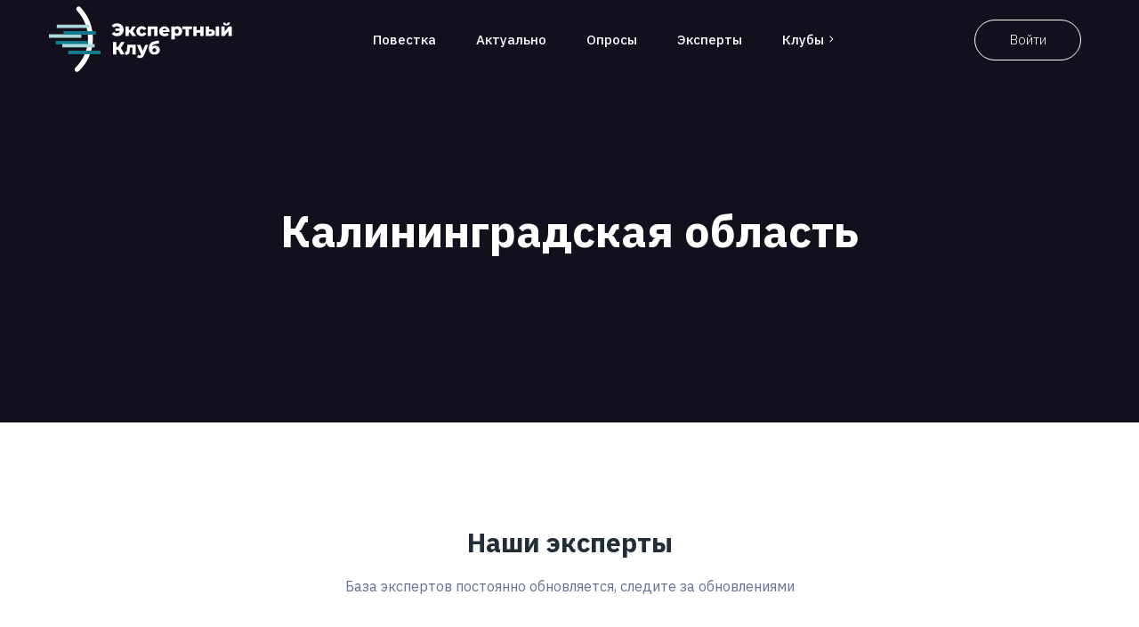

--- FILE ---
content_type: text/html; charset=UTF-8
request_url: https://expert-club.online/clubs/61
body_size: 8219
content:
<!DOCTYPE html>
<html lang="ru">

    <head>
    
    <meta name="naGAD2tu5mj4">

    <meta name="viewport" content="width=device-width, initial-scale=1, shrink-to-fit=no">
    <meta charset="utf-8">
    <meta http-equiv="X-UA-Compatible" content="IE=edge">

    
    <!-- favicon-->
    <meta name="msapplication-TileColor" content="#2C1C46">
    <meta name="theme-color" content="#ffffff">

    <link rel="apple-touch-icon" sizes="180x180" href="/asset/img/favicon/apple-touch-icon.png">
    <link rel="icon" type="image/png" sizes="32x32" href="/asset/img/favicon/favicon-32x32.png">
    <link rel="icon" type="image/png" sizes="16x16" href="/asset/img/favicon/favicon-16x16.png">
    <link rel="manifest" href="/asset/img/favicon/site.webmanifest">
    <link rel="mask-icon" href="/asset/img/favicon/safari-pinned-tab.svg" color="#5bbad5">
    <link rel="shortcut icon" href="/asset/img/favicon/favicon.ico">
    <!-- /favicon-->

    <title>Калининградская область | Экспертный клуб</title>

    <link href="/asset/css/app.css?id=8e59c18bee50a95e53334a26651397af" type="text/css" rel="stylesheet">
    
    <script src="/asset/js/head.js?id=a042484581e226cbd866ef641ee3d60a"></script>
    
    <!-- yandex id auth -->
<script src="https://yastatic.net/s3/passport-sdk/autofill/v1/sdk-suggest-with-polyfills-latest.js"></script>
<script src="https://yastatic.net/s3/passport-sdk/autofill/v1/sdk-suggest-token-with-polyfills-latest.js"></script>
    <!-- vk id auth -->

            <!-- Yandex.Metrika counter -->
<script type="text/javascript" >
    (function(m,e,t,r,i,k,a){m[i]=m[i]||function(){(m[i].a=m[i].a||[]).push(arguments)};
        m[i].l=1*new Date();k=e.createElement(t),a=e.getElementsByTagName(t)[0],k.async=1,k.src=r,a.parentNode.insertBefore(k,a)})
    (window, document, "script", "https://mc.yandex.ru/metrika/tag.js", "ym");

    ym(56691427, "init", {
        clickmap:true,
        trackLinks:true,
        accurateTrackBounce:true,
        webvisor:true,
        trackHash:true
    });
</script>
<noscript><div><img src="https://mc.yandex.ru/watch/56691427" style="position:absolute; left:-9999px;" alt="" /></div></noscript>
<!-- /Yandex.Metrika counter -->
        
    </head>

    <body>
        <div class="body_wrapper">

            <header class="header_area ex-navbar ">
    <nav class="navbar navbar-expand-lg menu_one menu_five ex-navbar__nav">
        <div class="container ex-navbar__wrapper">
            <a class="ex-logo ex-logo_navbar ex-navbar__logo" href="/">
                <div class="ex-logo--image"></div>
            </a>
            <div class="collapse navbar-collapse ex-navbar__menu" id="navbarSupportedContent">
                                <ul class="navbar-nav menu w_menu ex-navbar__menu-list">
                    <li class="nav-item">
                        <a class="nav-link" href="https://expert-club.online/news">
                            Повестка
                        </a>
                    </li>

                                            <li class="nav-item nav-item_mark">
                            <a class="nav-link nav-link_mark" href="https://expert-club.online/actual">
                                Актуально
                            </a>
                        </li>
                    
                    <li class="nav-item">
                        <a class="nav-link" href="https://expert-club.online/polls">
                            Опросы
                        </a>
                    </li>

                    <li class="nav-item">
                        <a class="nav-link" href="https://expert-club.online/experts">Эксперты</a>
                    </li>

                                            <li class="dropdown submenu nav-item">
                            <a class="dropdown-toggle nav-link"
                               title="Клубы"
                               data-toggle="dropdown"
                               role="button"
                               aria-haspopup="true"
                               aria-expanded="false"
                               href="#">Клубы<span class="arrow_carrot-right"></span></a>
                            <ul class="dropdown-menu dropdown-menu--overflow">
                                                                    <li class="nav-item">
                                        <a class="nav-link"
                                           title="Алтайский край"
                                           href="https://expert-club.online/clubs/52">Алтайский край</a>
                                    </li>
                                                                    <li class="nav-item">
                                        <a class="nav-link"
                                           title="Амурская область"
                                           href="https://expert-club.online/clubs/53">Амурская область</a>
                                    </li>
                                                                    <li class="nav-item">
                                        <a class="nav-link"
                                           title="Архангельская область"
                                           href="https://expert-club.online/clubs/8">Архангельская область</a>
                                    </li>
                                                                    <li class="nav-item">
                                        <a class="nav-link"
                                           title="Астраханская область"
                                           href="https://expert-club.online/clubs/54">Астраханская область</a>
                                    </li>
                                                                    <li class="nav-item">
                                        <a class="nav-link"
                                           title="Белгородская область"
                                           href="https://expert-club.online/clubs/55">Белгородская область</a>
                                    </li>
                                                                    <li class="nav-item">
                                        <a class="nav-link"
                                           title="Брянская область"
                                           href="https://expert-club.online/clubs/38">Брянская область</a>
                                    </li>
                                                                    <li class="nav-item">
                                        <a class="nav-link"
                                           title="Владимирская область"
                                           href="https://expert-club.online/clubs/56">Владимирская область</a>
                                    </li>
                                                                    <li class="nav-item">
                                        <a class="nav-link"
                                           title="Волгоградская область"
                                           href="https://expert-club.online/clubs/57">Волгоградская область</a>
                                    </li>
                                                                    <li class="nav-item">
                                        <a class="nav-link"
                                           title="Вологодская область"
                                           href="https://expert-club.online/clubs/48">Вологодская область</a>
                                    </li>
                                                                    <li class="nav-item">
                                        <a class="nav-link"
                                           title="Воронежская область"
                                           href="https://expert-club.online/clubs/34">Воронежская область</a>
                                    </li>
                                                                    <li class="nav-item">
                                        <a class="nav-link"
                                           title="Дигория"
                                           href="https://expert-club.online/clubs/90">Дигория</a>
                                    </li>
                                                                    <li class="nav-item">
                                        <a class="nav-link"
                                           title="Донецкая Народная Республика"
                                           href="https://expert-club.online/clubs/91">Донецкая Народная Республика</a>
                                    </li>
                                                                    <li class="nav-item">
                                        <a class="nav-link"
                                           title="Еврейская АО"
                                           href="https://expert-club.online/clubs/58">Еврейская АО</a>
                                    </li>
                                                                    <li class="nav-item">
                                        <a class="nav-link"
                                           title="Забайкальский край"
                                           href="https://expert-club.online/clubs/39">Забайкальский край</a>
                                    </li>
                                                                    <li class="nav-item">
                                        <a class="nav-link"
                                           title="Запорожская область"
                                           href="https://expert-club.online/clubs/93">Запорожская область</a>
                                    </li>
                                                                    <li class="nav-item">
                                        <a class="nav-link"
                                           title="Ивановская область"
                                           href="https://expert-club.online/clubs/59">Ивановская область</a>
                                    </li>
                                                                    <li class="nav-item">
                                        <a class="nav-link"
                                           title="Иркутская область"
                                           href="https://expert-club.online/clubs/5">Иркутская область</a>
                                    </li>
                                                                    <li class="nav-item">
                                        <a class="nav-link"
                                           title="Кабардино-Балкарская Республика"
                                           href="https://expert-club.online/clubs/60">Кабардино-Балкарская Республика</a>
                                    </li>
                                                                    <li class="nav-item">
                                        <a class="nav-link"
                                           title="Калининградская область"
                                           href="https://expert-club.online/clubs/61">Калининградская область</a>
                                    </li>
                                                                    <li class="nav-item">
                                        <a class="nav-link"
                                           title="Калужская область"
                                           href="https://expert-club.online/clubs/23">Калужская область</a>
                                    </li>
                                                                    <li class="nav-item">
                                        <a class="nav-link"
                                           title="Камчатский край"
                                           href="https://expert-club.online/clubs/62">Камчатский край</a>
                                    </li>
                                                                    <li class="nav-item">
                                        <a class="nav-link"
                                           title="Карачаево-Черкесская Республика"
                                           href="https://expert-club.online/clubs/44">Карачаево-Черкесская Республика</a>
                                    </li>
                                                                    <li class="nav-item">
                                        <a class="nav-link"
                                           title="Кемеровская область"
                                           href="https://expert-club.online/clubs/16">Кемеровская область</a>
                                    </li>
                                                                    <li class="nav-item">
                                        <a class="nav-link"
                                           title="Кировская область"
                                           href="https://expert-club.online/clubs/63">Кировская область</a>
                                    </li>
                                                                    <li class="nav-item">
                                        <a class="nav-link"
                                           title="Костромская область"
                                           href="https://expert-club.online/clubs/64">Костромская область</a>
                                    </li>
                                                                    <li class="nav-item">
                                        <a class="nav-link"
                                           title="Краснодарский край"
                                           href="https://expert-club.online/clubs/65">Краснодарский край</a>
                                    </li>
                                                                    <li class="nav-item">
                                        <a class="nav-link"
                                           title="Красноярский край"
                                           href="https://expert-club.online/clubs/14">Красноярский край</a>
                                    </li>
                                                                    <li class="nav-item">
                                        <a class="nav-link"
                                           title="Курганская область"
                                           href="https://expert-club.online/clubs/11">Курганская область</a>
                                    </li>
                                                                    <li class="nav-item">
                                        <a class="nav-link"
                                           title="Курская область"
                                           href="https://expert-club.online/clubs/42">Курская область</a>
                                    </li>
                                                                    <li class="nav-item">
                                        <a class="nav-link"
                                           title="Ленинградская область"
                                           href="https://expert-club.online/clubs/41">Ленинградская область</a>
                                    </li>
                                                                    <li class="nav-item">
                                        <a class="nav-link"
                                           title="Липецкая область"
                                           href="https://expert-club.online/clubs/32">Липецкая область</a>
                                    </li>
                                                                    <li class="nav-item">
                                        <a class="nav-link"
                                           title="Луганская Народная Республика"
                                           href="https://expert-club.online/clubs/92">Луганская Народная Республика</a>
                                    </li>
                                                                    <li class="nav-item">
                                        <a class="nav-link"
                                           title="Магаданская область"
                                           href="https://expert-club.online/clubs/37">Магаданская область</a>
                                    </li>
                                                                    <li class="nav-item">
                                        <a class="nav-link"
                                           title="Москва"
                                           href="https://expert-club.online/clubs/7">Москва</a>
                                    </li>
                                                                    <li class="nav-item">
                                        <a class="nav-link"
                                           title="Московская область"
                                           href="https://expert-club.online/clubs/66">Московская область</a>
                                    </li>
                                                                    <li class="nav-item">
                                        <a class="nav-link"
                                           title="Мурманская область"
                                           href="https://expert-club.online/clubs/67">Мурманская область</a>
                                    </li>
                                                                    <li class="nav-item">
                                        <a class="nav-link"
                                           title="Ненецкий АО"
                                           href="https://expert-club.online/clubs/46">Ненецкий АО</a>
                                    </li>
                                                                    <li class="nav-item">
                                        <a class="nav-link"
                                           title="Нижегородская область"
                                           href="https://expert-club.online/clubs/20">Нижегородская область</a>
                                    </li>
                                                                    <li class="nav-item">
                                        <a class="nav-link"
                                           title="Новгородская область"
                                           href="https://expert-club.online/clubs/47">Новгородская область</a>
                                    </li>
                                                                    <li class="nav-item">
                                        <a class="nav-link"
                                           title="Новосибирская область"
                                           href="https://expert-club.online/clubs/2">Новосибирская область</a>
                                    </li>
                                                                    <li class="nav-item">
                                        <a class="nav-link"
                                           title="Омская область"
                                           href="https://expert-club.online/clubs/49">Омская область</a>
                                    </li>
                                                                    <li class="nav-item">
                                        <a class="nav-link"
                                           title="Оренбургская область"
                                           href="https://expert-club.online/clubs/68">Оренбургская область</a>
                                    </li>
                                                                    <li class="nav-item">
                                        <a class="nav-link"
                                           title="Орловская область"
                                           href="https://expert-club.online/clubs/33">Орловская область</a>
                                    </li>
                                                                    <li class="nav-item">
                                        <a class="nav-link"
                                           title="Пензенская область"
                                           href="https://expert-club.online/clubs/69">Пензенская область</a>
                                    </li>
                                                                    <li class="nav-item">
                                        <a class="nav-link"
                                           title="Пермский край"
                                           href="https://expert-club.online/clubs/10">Пермский край</a>
                                    </li>
                                                                    <li class="nav-item">
                                        <a class="nav-link"
                                           title="Приморский край"
                                           href="https://expert-club.online/clubs/70">Приморский край</a>
                                    </li>
                                                                    <li class="nav-item">
                                        <a class="nav-link"
                                           title="Псковская область"
                                           href="https://expert-club.online/clubs/71">Псковская область</a>
                                    </li>
                                                                    <li class="nav-item">
                                        <a class="nav-link"
                                           title="Республика Адыгея"
                                           href="https://expert-club.online/clubs/72">Республика Адыгея</a>
                                    </li>
                                                                    <li class="nav-item">
                                        <a class="nav-link"
                                           title="Республика Алтай"
                                           href="https://expert-club.online/clubs/73">Республика Алтай</a>
                                    </li>
                                                                    <li class="nav-item">
                                        <a class="nav-link"
                                           title="Республика Башкортостан"
                                           href="https://expert-club.online/clubs/74">Республика Башкортостан</a>
                                    </li>
                                                                    <li class="nav-item">
                                        <a class="nav-link"
                                           title="Республика Бурятия"
                                           href="https://expert-club.online/clubs/30">Республика Бурятия</a>
                                    </li>
                                                                    <li class="nav-item">
                                        <a class="nav-link"
                                           title="Республика Дагестан"
                                           href="https://expert-club.online/clubs/45">Республика Дагестан</a>
                                    </li>
                                                                    <li class="nav-item">
                                        <a class="nav-link"
                                           title="Республика Ингушетия"
                                           href="https://expert-club.online/clubs/29">Республика Ингушетия</a>
                                    </li>
                                                                    <li class="nav-item">
                                        <a class="nav-link"
                                           title="Республика Калмыкия"
                                           href="https://expert-club.online/clubs/75">Республика Калмыкия</a>
                                    </li>
                                                                    <li class="nav-item">
                                        <a class="nav-link"
                                           title="Республика Карелия"
                                           href="https://expert-club.online/clubs/76">Республика Карелия</a>
                                    </li>
                                                                    <li class="nav-item">
                                        <a class="nav-link"
                                           title="Республика Коми"
                                           href="https://expert-club.online/clubs/40">Республика Коми</a>
                                    </li>
                                                                    <li class="nav-item">
                                        <a class="nav-link"
                                           title="Республика Крым"
                                           href="https://expert-club.online/clubs/15">Республика Крым</a>
                                    </li>
                                                                    <li class="nav-item">
                                        <a class="nav-link"
                                           title="Республика Марий Эл"
                                           href="https://expert-club.online/clubs/36">Республика Марий Эл</a>
                                    </li>
                                                                    <li class="nav-item">
                                        <a class="nav-link"
                                           title="Республика Мордовия"
                                           href="https://expert-club.online/clubs/77">Республика Мордовия</a>
                                    </li>
                                                                    <li class="nav-item">
                                        <a class="nav-link"
                                           title="Республика Саха (Якутия)"
                                           href="https://expert-club.online/clubs/78">Республика Саха (Якутия)</a>
                                    </li>
                                                                    <li class="nav-item">
                                        <a class="nav-link"
                                           title="Республика Северная Осетия"
                                           href="https://expert-club.online/clubs/51">Республика Северная Осетия</a>
                                    </li>
                                                                    <li class="nav-item">
                                        <a class="nav-link"
                                           title="Республика Татарстан"
                                           href="https://expert-club.online/clubs/9">Республика Татарстан</a>
                                    </li>
                                                                    <li class="nav-item">
                                        <a class="nav-link"
                                           title="Республика Тыва"
                                           href="https://expert-club.online/clubs/79">Республика Тыва</a>
                                    </li>
                                                                    <li class="nav-item">
                                        <a class="nav-link"
                                           title="Республика Хакасия"
                                           href="https://expert-club.online/clubs/21">Республика Хакасия</a>
                                    </li>
                                                                    <li class="nav-item">
                                        <a class="nav-link"
                                           title="Ростовская область"
                                           href="https://expert-club.online/clubs/43">Ростовская область</a>
                                    </li>
                                                                    <li class="nav-item">
                                        <a class="nav-link"
                                           title="Рязанская область"
                                           href="https://expert-club.online/clubs/35">Рязанская область</a>
                                    </li>
                                                                    <li class="nav-item">
                                        <a class="nav-link"
                                           title="Самарская область"
                                           href="https://expert-club.online/clubs/80">Самарская область</a>
                                    </li>
                                                                    <li class="nav-item">
                                        <a class="nav-link"
                                           title="Санкт-Петербург"
                                           href="https://expert-club.online/clubs/1">Санкт-Петербург</a>
                                    </li>
                                                                    <li class="nav-item">
                                        <a class="nav-link"
                                           title="Саратовская область"
                                           href="https://expert-club.online/clubs/81">Саратовская область</a>
                                    </li>
                                                                    <li class="nav-item">
                                        <a class="nav-link"
                                           title="Сахалинская область"
                                           href="https://expert-club.online/clubs/82">Сахалинская область</a>
                                    </li>
                                                                    <li class="nav-item">
                                        <a class="nav-link"
                                           title="Свердловская область"
                                           href="https://expert-club.online/clubs/4">Свердловская область</a>
                                    </li>
                                                                    <li class="nav-item">
                                        <a class="nav-link"
                                           title="Севастополь"
                                           href="https://expert-club.online/clubs/3">Севастополь</a>
                                    </li>
                                                                    <li class="nav-item">
                                        <a class="nav-link"
                                           title="Смоленская область"
                                           href="https://expert-club.online/clubs/22">Смоленская область</a>
                                    </li>
                                                                    <li class="nav-item">
                                        <a class="nav-link"
                                           title="Ставропольский край"
                                           href="https://expert-club.online/clubs/83">Ставропольский край</a>
                                    </li>
                                                                    <li class="nav-item">
                                        <a class="nav-link"
                                           title="Тамбовская область"
                                           href="https://expert-club.online/clubs/84">Тамбовская область</a>
                                    </li>
                                                                    <li class="nav-item">
                                        <a class="nav-link"
                                           title="Тверская область"
                                           href="https://expert-club.online/clubs/85">Тверская область</a>
                                    </li>
                                                                    <li class="nav-item">
                                        <a class="nav-link"
                                           title="Томская область"
                                           href="https://expert-club.online/clubs/31">Томская область</a>
                                    </li>
                                                                    <li class="nav-item">
                                        <a class="nav-link"
                                           title="Тульская область"
                                           href="https://expert-club.online/clubs/28">Тульская область</a>
                                    </li>
                                                                    <li class="nav-item">
                                        <a class="nav-link"
                                           title="Тюменская область"
                                           href="https://expert-club.online/clubs/12">Тюменская область</a>
                                    </li>
                                                                    <li class="nav-item">
                                        <a class="nav-link"
                                           title="Удмуртская республика"
                                           href="https://expert-club.online/clubs/26">Удмуртская республика</a>
                                    </li>
                                                                    <li class="nav-item">
                                        <a class="nav-link"
                                           title="Ульяновская область"
                                           href="https://expert-club.online/clubs/86">Ульяновская область</a>
                                    </li>
                                                                    <li class="nav-item">
                                        <a class="nav-link"
                                           title="Хабаровский край"
                                           href="https://expert-club.online/clubs/87">Хабаровский край</a>
                                    </li>
                                                                    <li class="nav-item">
                                        <a class="nav-link"
                                           title="Херсонская область"
                                           href="https://expert-club.online/clubs/94">Херсонская область</a>
                                    </li>
                                                                    <li class="nav-item">
                                        <a class="nav-link"
                                           title="ХМАО-Югра"
                                           href="https://expert-club.online/clubs/17">ХМАО-Югра</a>
                                    </li>
                                                                    <li class="nav-item">
                                        <a class="nav-link"
                                           title="Челябинская область"
                                           href="https://expert-club.online/clubs/6">Челябинская область</a>
                                    </li>
                                                                    <li class="nav-item">
                                        <a class="nav-link"
                                           title="Чеченская Республика"
                                           href="https://expert-club.online/clubs/50">Чеченская Республика</a>
                                    </li>
                                                                    <li class="nav-item">
                                        <a class="nav-link"
                                           title="Чувашская республика"
                                           href="https://expert-club.online/clubs/24">Чувашская республика</a>
                                    </li>
                                                                    <li class="nav-item">
                                        <a class="nav-link"
                                           title="Чукотский АО"
                                           href="https://expert-club.online/clubs/88">Чукотский АО</a>
                                    </li>
                                                                    <li class="nav-item">
                                        <a class="nav-link"
                                           title="ЯНАО"
                                           href="https://expert-club.online/clubs/18">ЯНАО</a>
                                    </li>
                                                                    <li class="nav-item">
                                        <a class="nav-link"
                                           title="Ярославская область"
                                           href="https://expert-club.online/clubs/25">Ярославская область</a>
                                    </li>
                                                            </ul>
                        </li>
                    
                    
                    

                    
                    
                    
                    
                    
                    
                    
                    
                    
                </ul>
            </div>
                            <div class="ex-navbar__buttons">
                    <a class="ex-navbar__login" href="https://expert-club.online/login">
                        Войти
                    </a>

                </div>
                        <button class="ex-navbar__toggler navbar-toggler collapsed"
                    type="button"
                    data-toggle="collapse"
                    data-target="#navbarSupportedContent"
                    aria-controls="navbarSupportedContent"
                    aria-expanded="false"
                    aria-label="Toggle navigation">
                <span class="menu_toggle">
                    <span class="hamburger">
                        <span></span>
                        <span></span>
                        <span></span>
                    </span>
                    <span class="hamburger-cross">
                        <span></span>
                        <span></span>
                    </span>
                </span>
            </button>
        </div>
    </nav>
</header>
<div id="app-main">
    
    <app></app>
</div>
<script>
    navbarFixed();
</script>

            <div class="ex-news-detail">
    <div class="ex-news-detail__cover"
         style="background-image: url(//photos/shares/6fab38697ffe562a8d2d77555784f142.jpg);">
        <div class="container">
            <div class="text-center">
                <h1 class="ex-news-detail__header">Калининградская область</h1>
                            </div>
        </div>
    </div>
</div>

            <div id="app">
                <section class="experts_team_area sec_pad">
        <div class="container">
            <div class="sec_title text-center mb_70">
                <h2 class="f_p f_size_30 l_height30 f_700 t_color3 mb_20">Наши эксперты</h2>
                <p class="f_400 f_size_16">База экспертов постоянно обновляется, следите за обновлениями</p>
            </div>
            <div class="row">
                                                        <div class="col-lg-3 col-sm-6">
                        <div class="ex_team_item">
                            <img src="/asset/img/avatars/brand_colors_avatar_401_271_full_body_male.png" alt="">
                            <div class="team_content"><a href="https://expert-club.online/profile/973">
                                    <h3 class="f_p f_size_16 f_600 t_color3">Адылов Альберт Алимович</h3></a>
                                <h5></h5>
                            </div>
                            <div class="hover_content">
                                <div class="n_hover_content">
                                    <ul class="list-unstyled">
                                        <li><a class="btn btn-outline-light" href="https://expert-club.online/profile/973">Профиль</a></li>
                                    </ul>
                                    <div class="br"></div><a href="https://expert-club.online/profile/973">
                                        <h3 class="f_p f_size_16 f_600 w_color">Адылов Альберт Алимович</h3></a>
                                    <h5></h5>
                                </div>
                            </div>
                        </div>
                    </div>
                                                        <div class="col-lg-3 col-sm-6">
                        <div class="ex_team_item">
                            <img src="/photos/shares/18f5b46635a27f426e20fd8e9ab881d0_300_440_Fit.jpeg" alt="">
                            <div class="team_content"><a href="https://expert-club.online/profile/969">
                                    <h3 class="f_p f_size_16 f_600 t_color3">Аринцева Ольга Петровна</h3></a>
                                <h5>Член Общественной палаты РФ, Общественной палаты Калининградской области. Региональный...</h5>
                            </div>
                            <div class="hover_content">
                                <div class="n_hover_content">
                                    <ul class="list-unstyled">
                                        <li><a class="btn btn-outline-light" href="https://expert-club.online/profile/969">Профиль</a></li>
                                    </ul>
                                    <div class="br"></div><a href="https://expert-club.online/profile/969">
                                        <h3 class="f_p f_size_16 f_600 w_color">Аринцева Ольга Петровна</h3></a>
                                    <h5>Член Общественной палаты РФ, Общественной палаты Калининградской области. Региональный...</h5>
                                </div>
                            </div>
                        </div>
                    </div>
                                                        <div class="col-lg-3 col-sm-6">
                        <div class="ex_team_item">
                            <img src="/photos/shares/f01e2f5443bc6beaffa5c24952ccc041_300_440_Fit.jpeg" alt="">
                            <div class="team_content"><a href="https://expert-club.online/profile/992">
                                    <h3 class="f_p f_size_16 f_600 t_color3">Берендеев Михаил Владимирович</h3></a>
                                <h5>кандидат социологических наук, доцент института гуманитарных наук БФУ им....</h5>
                            </div>
                            <div class="hover_content">
                                <div class="n_hover_content">
                                    <ul class="list-unstyled">
                                        <li><a class="btn btn-outline-light" href="https://expert-club.online/profile/992">Профиль</a></li>
                                    </ul>
                                    <div class="br"></div><a href="https://expert-club.online/profile/992">
                                        <h3 class="f_p f_size_16 f_600 w_color">Берендеев Михаил Владимирович</h3></a>
                                    <h5>кандидат социологических наук, доцент института гуманитарных наук БФУ им....</h5>
                                </div>
                            </div>
                        </div>
                    </div>
                                                        <div class="col-lg-3 col-sm-6">
                        <div class="ex_team_item">
                            <img src="/photos/shares/1fd79f410b3c61cbfee478edd6359efb_300_440_Fit.jpeg" alt="">
                            <div class="team_content"><a href="https://expert-club.online/profile/970">
                                    <h3 class="f_p f_size_16 f_600 t_color3">Елаев Алексей Александрович</h3></a>
                                <h5>Юрист, специалист в области государственного и административного права, правового...</h5>
                            </div>
                            <div class="hover_content">
                                <div class="n_hover_content">
                                    <ul class="list-unstyled">
                                        <li><a class="btn btn-outline-light" href="https://expert-club.online/profile/970">Профиль</a></li>
                                    </ul>
                                    <div class="br"></div><a href="https://expert-club.online/profile/970">
                                        <h3 class="f_p f_size_16 f_600 w_color">Елаев Алексей Александрович</h3></a>
                                    <h5>Юрист, специалист в области государственного и административного права, правового...</h5>
                                </div>
                            </div>
                        </div>
                    </div>
                                                        <div class="col-lg-3 col-sm-6">
                        <div class="ex_team_item">
                            <img src="/photos/shares/a30157e1e13b1d3c064f4dee8e8aa713_300_440_Fit.jpeg" alt="">
                            <div class="team_content"><a href="https://expert-club.online/profile/978">
                                    <h3 class="f_p f_size_16 f_600 t_color3">Калина Анатолий Анатольевич</h3></a>
                                <h5></h5>
                            </div>
                            <div class="hover_content">
                                <div class="n_hover_content">
                                    <ul class="list-unstyled">
                                        <li><a class="btn btn-outline-light" href="https://expert-club.online/profile/978">Профиль</a></li>
                                    </ul>
                                    <div class="br"></div><a href="https://expert-club.online/profile/978">
                                        <h3 class="f_p f_size_16 f_600 w_color">Калина Анатолий Анатольевич</h3></a>
                                    <h5></h5>
                                </div>
                            </div>
                        </div>
                    </div>
                                                        <div class="col-lg-3 col-sm-6">
                        <div class="ex_team_item">
                            <img src="/photos/shares/1377d92fb3eff4bd84d63a90c69a0da4_300_440_Fit.jpeg" alt="">
                            <div class="team_content"><a href="https://expert-club.online/profile/1002">
                                    <h3 class="f_p f_size_16 f_600 t_color3">Носович Александр Александрович</h3></a>
                                <h5>Политолог. Шеф-редактор аналитического портала RuBaltic.Ru. Член Общественной Палаты Калининградской...</h5>
                            </div>
                            <div class="hover_content">
                                <div class="n_hover_content">
                                    <ul class="list-unstyled">
                                        <li><a class="btn btn-outline-light" href="https://expert-club.online/profile/1002">Профиль</a></li>
                                    </ul>
                                    <div class="br"></div><a href="https://expert-club.online/profile/1002">
                                        <h3 class="f_p f_size_16 f_600 w_color">Носович Александр Александрович</h3></a>
                                    <h5>Политолог. Шеф-редактор аналитического портала RuBaltic.Ru. Член Общественной Палаты Калининградской...</h5>
                                </div>
                            </div>
                        </div>
                    </div>
                                                        <div class="col-lg-3 col-sm-6">
                        <div class="ex_team_item">
                            <img src="/photos/shares/ab98d1d6e4bfed3fc7d0d2b201e79b71_300_440_Fit.jpeg" alt="">
                            <div class="team_content"><a href="https://expert-club.online/profile/1071">
                                    <h3 class="f_p f_size_16 f_600 t_color3">Храмов Николай Николаевич</h3></a>
                                <h5>предприниматель, продюсер.</h5>
                            </div>
                            <div class="hover_content">
                                <div class="n_hover_content">
                                    <ul class="list-unstyled">
                                        <li><a class="btn btn-outline-light" href="https://expert-club.online/profile/1071">Профиль</a></li>
                                    </ul>
                                    <div class="br"></div><a href="https://expert-club.online/profile/1071">
                                        <h3 class="f_p f_size_16 f_600 w_color">Храмов Николай Николаевич</h3></a>
                                    <h5>предприниматель, продюсер.</h5>
                                </div>
                            </div>
                        </div>
                    </div>
                            </div>
        </div>
    </section>
    <section class="feedback_area_three bg_color sec_pad mb_90 pb-lg-5">
        <div class="container mb_20">
            <div class="sec_title mb_70 wow fadeInUp" data-wow-delay="0.4s">
                <h2 class="f_p f_size_40 l_height50 f_500 t_color">Последние комментарии экспертов</h2>
            </div>
            <div class="row">
                <div class="feedback_slider_two owl-carousel" id="fslider_two">
                                                                                                                                                            <div class="item">
                                    <div class="feedback_item">
                                        <div class="feed_back_author">
                                            <div class="media">
                                                <div class="img">
                                                    <img src="/asset/img/avatars/brand_colors_avatar_square_male.png" alt="">
                                                </div>
                                                <div class="media-body">
                                                    <h5 class="t_color f_size_15 f_p f_500">Адылов Альберт Алимович</h5>
                                                    <h6 class="f_p f_400"></h6>
                                                </div>
                                            </div>
        
        
        
        
        
        
        
                                        </div>
                                        <p class="f_size_16">Как участник процесса увековечения представителей дома Романовых на Калининградской земле, хочу добавить, что в ноябре 2018 года памятный знак троюродным братьям Николая Второго - участникам Первой Ми...</p>
                                    </div>
                                </div>
                                                                                                                                                                                                <div class="item">
                                    <div class="feedback_item">
                                        <div class="feed_back_author">
                                            <div class="media">
                                                <div class="img">
                                                    <img src="/photos/shares/18f5b46635a27f426e20fd8e9ab881d0_190_190_Fit.jpeg" alt="">
                                                </div>
                                                <div class="media-body">
                                                    <h5 class="t_color f_size_15 f_p f_500">Аринцева Ольга Петровна</h5>
                                                    <h6 class="f_p f_400">Автономная некоммерческая организация &quot;Центр жилищного просвещения&quot;</h6>
                                                </div>
                                            </div>
        
        
        
        
        
        
        
                                        </div>
                                        <p class="f_size_16">Вот это здорово! АИЭ должны развиваться не только в производственном, но и в жилищном секторе. </p>
                                    </div>
                                </div>
                                                                                                                                                                                                <div class="item">
                                    <div class="feedback_item">
                                        <div class="feed_back_author">
                                            <div class="media">
                                                <div class="img">
                                                    <img src="/photos/shares/f01e2f5443bc6beaffa5c24952ccc041_190_190_Fit.jpeg" alt="">
                                                </div>
                                                <div class="media-body">
                                                    <h5 class="t_color f_size_15 f_p f_500">Берендеев Михаил Владимирович</h5>
                                                    <h6 class="f_p f_400">доцент института гуманитарных наук БФУ им. И. Канта</h6>
                                                </div>
                                            </div>
        
        
        
        
        
        
        
                                        </div>
                                        <p class="f_size_16">&quot;Праймериз&quot; - это не очень популярная процедура выдвижения кандидатов в нашей стране.  Вообще никто  не любит кого-то предварительно выдвигать.  &quot;Единая Россия&quot;,  в отличие от других политических парт...</p>
                                    </div>
                                </div>
                                                                                                                                                                                                <div class="item">
                                    <div class="feedback_item">
                                        <div class="feed_back_author">
                                            <div class="media">
                                                <div class="img">
                                                    <img src="/photos/shares/1fd79f410b3c61cbfee478edd6359efb_190_190_Fit.jpeg" alt="">
                                                </div>
                                                <div class="media-body">
                                                    <h5 class="t_color f_size_15 f_p f_500">Елаев Алексей Александрович</h5>
                                                    <h6 class="f_p f_400">Старший преподаватель Западного филиала РАНХиГС при Президенте РФ</h6>
                                                </div>
                                            </div>
        
        
        
        
        
        
        
                                        </div>
                                        <p class="f_size_16">Необходимы базовые стандарты развития городской среды для всех видов и типов населённых пунктов. Альбомы типовых форм, лучших практик и прочих решений, положительно себя зарекомендовавших. Потому что...</p>
                                    </div>
                                </div>
                                                                                                                                                                                                                                                                                        <div class="item">
                                    <div class="feedback_item">
                                        <div class="feed_back_author">
                                            <div class="media">
                                                <div class="img">
                                                    <img src="/photos/shares/ab98d1d6e4bfed3fc7d0d2b201e79b71_190_190_Fit.jpeg" alt="">
                                                </div>
                                                <div class="media-body">
                                                    <h5 class="t_color f_size_15 f_p f_500">Храмов Николай Николаевич</h5>
                                                    <h6 class="f_p f_400"></h6>
                                                </div>
                                            </div>
        
        
        
        
        
        
        
                                        </div>
                                        <p class="f_size_16">Довольно много комментариев тут на тему скорости реакции и прекрасной возможности блокировать незаконную агитацию быстро.. Вопрос в том, как именно это будет реализовано, чьими силами и кто конкретно...</p>
                                    </div>
                                </div>
                                                                                            </div>
            </div>
        </div>
    </section>
    <section class="pt-5 pb-5">
        <div class="container">
            <div class="payment_action_content text-center wow fadeInUp" data-wow-delay="0.2s" style="visibility: visible; animation-delay: 0.2s; animation-name: fadeInUp;">
                <h2 class="f_p t_color f_700">Хотите стать экспертом?</h2>
                <p>Пройдите регистрацию, заполните информацию о себе<br>Отправьте заявку и жди ответа.</p><a class="btn_hover agency_banner_btn" href="https://expert-club.online/registration">Пройти регистрацию</a>
            </div>
        </div>
    </section>
            </div>

        </div>

        <footer class="footer_area footer_area_four f_bg">
    <div class="footer_top">
        <div class="container">
            <div class="row">
                <div class="col-lg-3 col-md-6">
                    <div class="f_widget company_widget"><a class="ex-logo ex-logo_footer" href="#">
                            <div class="ex-logo--image"></div></a>
                        <div class="widget-wrap">
                            <div class="ex-social ex-social_footer">
                                <a class="ex-social__item" href="https://vk.com/expert.clubs"><i class="fab fa-vk"></i></a>
                                <a class="ex-social__item" href="https://www.youtube.com/channel/UCOCGa-PbzBrKYlvgVRZF2qQ"><i class="fab fa-youtube"></i></a>
                                <a class="ex-social__item" href="https://rutube.ru/channel/9962367/"><i class="fas fa-registered"></i></a>
                                <a class="ex-social__item" href="https://zen.yandex.ru/expertclub?lang=ru"><i class="fab fa-yandex"></i></a>
                                <a class="ex-social__item" href="https://t.me/goviritexpert"><i class="fab fa-telegram"></i></a>
                                
                                
                                
                            </div>
                        </div>
                        <form class="f_subscribe mailchimp" action="#" method="post">


                            <p class="mchimp-errmessage" style="display: none;"></p>
                            <p class="mchimp-sucmessage" style="display: none;"></p>
                        </form>
                    </div>
                </div>
                <div class="col-lg-3 col-md-6">
                    <div class="f_widget about-widget pl_40">
                        <h3 class="f-title f_600 t_color f_size_18 mb_40">О проекте</h3>
                        <ul class="list-unstyled f_list">



                            <li><a title="Описание проекта" href="https://expert-club.online/about">Описание проекта</a></li>
                            <li><a title="Политика" href="https://expert-club.online/politika-konfidencialnosti">Политика</a></li>
                            <li><a title="Соглашение с пользователем" href="https://expert-club.online/polzovatelskoe-soglashenie">Соглашение</a></li>
                            <li><a title="Эксперты" href="https://expert-club.online/experts">Эксперты</a></li>
                            <li><a title="Обратная связь" href="https://expert-club.online/support">Обратная связь</a></li>
                            <li><a title="Для СМИ" href="https://expert-club.online/smi">Для СМИ</a></li>
                        </ul>
                    </div>
                </div>












                <div class="col-lg-3 col-md-6">
                    <div class="f_widget about-widget">
                        <h3 class="f-title f_600 t_color f_size_18 mb_40">Темы</h3>
                        <ul class="list-unstyled f_list">
                                                                                            <li><a href="https://expert-club.online/themes/importozameshchenie">Импортозамещение</a></li>
                                                                                            <li><a href="https://expert-club.online/themes/obshchestvo">Общество</a></li>
                                                                                            <li><a href="https://expert-club.online/themes/putin">Путин</a></li>
                                                                                            <li><a href="https://expert-club.online/themes/obrazovanie">Образование</a></li>
                                                                                            <li><a href="https://expert-club.online/themes/ekonomika">Экономика</a></li>
                                                                                            <li><a href="https://expert-club.online/themes/edinaya-rossiya">Единая Россия</a></li>
                                                    </ul>
                    </div>
                </div>
            </div>
        </div>
    </div>
</footer>

<script src="/asset/js/app.js?id=5c9e91a698622993f11c658f5e66e764"></script>
<script src="/asset/js/app-main.js?id=d790c9ec0a986a1708c514c68e4dd330"></script>





    </body>

</html>


--- FILE ---
content_type: text/css
request_url: https://expert-club.online/asset/css/app.css?id=8e59c18bee50a95e53334a26651397af
body_size: 192362
content:
@import url(https://fonts.googleapis.com/css?family=IBM+Plex+Sans:300,400,500,600,700&display=swap&subset=cyrillic,cyrillic-ext);
/*!
 * Bootstrap v4.6.2 (https://getbootstrap.com/)
 * Copyright 2011-2022 The Bootstrap Authors
 * Copyright 2011-2022 Twitter, Inc.
 * Licensed under MIT (https://github.com/twbs/bootstrap/blob/main/LICENSE)
 */:root{--blue:#007bff;--indigo:#6610f2;--purple:#6f42c1;--pink:#e83e8c;--red:#dc3545;--orange:#fd7e14;--yellow:#ffc107;--green:#28a745;--teal:#20c997;--cyan:#17a2b8;--white:#fff;--gray:#6c757d;--gray-dark:#343a40;--primary:#007bff;--secondary:#6c757d;--success:#28a745;--info:#17a2b8;--warning:#ffc107;--danger:#dc3545;--light:#f8f9fa;--dark:#343a40;--breakpoint-xs:0;--breakpoint-sm:576px;--breakpoint-md:768px;--breakpoint-lg:992px;--breakpoint-xl:1200px;--font-family-sans-serif:-apple-system,BlinkMacSystemFont,"Segoe UI",Roboto,"Helvetica Neue",Arial,"Noto Sans","Liberation Sans",sans-serif,"Apple Color Emoji","Segoe UI Emoji","Segoe UI Symbol","Noto Color Emoji";--font-family-monospace:SFMono-Regular,Menlo,Monaco,Consolas,"Liberation Mono","Courier New",monospace}*,:after,:before{box-sizing:border-box}html{-webkit-text-size-adjust:100%;-webkit-tap-highlight-color:transparent;font-family:sans-serif;line-height:1.15}article,aside,figcaption,figure,footer,header,hgroup,main,nav,section{display:block}body{background-color:#fff;color:#212529;font-family:-apple-system,BlinkMacSystemFont,Segoe UI,Roboto,Helvetica Neue,Arial,Noto Sans,Liberation Sans,sans-serif,Apple Color Emoji,Segoe UI Emoji,Segoe UI Symbol,Noto Color Emoji;font-size:1rem;font-weight:400;line-height:1.5;margin:0;text-align:left}[tabindex="-1"]:focus:not(:focus-visible){outline:0!important}hr{box-sizing:content-box;height:0;overflow:visible}h1,h2,h3,h4,h5,h6{margin-bottom:.5rem;margin-top:0}p{margin-bottom:1rem;margin-top:0}abbr[data-original-title],abbr[title]{border-bottom:0;cursor:help;text-decoration:underline;-webkit-text-decoration:underline dotted;text-decoration:underline dotted;-webkit-text-decoration-skip-ink:none;text-decoration-skip-ink:none}address{font-style:normal;line-height:inherit}address,dl,ol,ul{margin-bottom:1rem}dl,ol,ul{margin-top:0}ol ol,ol ul,ul ol,ul ul{margin-bottom:0}dt{font-weight:700}dd{margin-bottom:.5rem;margin-left:0}blockquote{margin:0 0 1rem}b,strong{font-weight:bolder}small{font-size:80%}sub,sup{font-size:75%;line-height:0;position:relative;vertical-align:baseline}sub{bottom:-.25em}sup{top:-.5em}a{background-color:transparent;color:#007bff;text-decoration:none}a:hover{color:#0056b3;text-decoration:underline}a:not([href]):not([class]),a:not([href]):not([class]):hover{color:inherit;text-decoration:none}code,kbd,pre,samp{font-family:SFMono-Regular,Menlo,Monaco,Consolas,Liberation Mono,Courier New,monospace;font-size:1em}pre{-ms-overflow-style:scrollbar;margin-bottom:1rem;margin-top:0;overflow:auto}figure{margin:0 0 1rem}img{border-style:none}img,svg{vertical-align:middle}svg{overflow:hidden}table{border-collapse:collapse}caption{caption-side:bottom;color:#6c757d;padding-bottom:.75rem;padding-top:.75rem;text-align:left}th{text-align:inherit;text-align:-webkit-match-parent}label{display:inline-block;margin-bottom:.5rem}button{border-radius:0}button:focus:not(:focus-visible){outline:0}button,input,optgroup,select,textarea{font-family:inherit;font-size:inherit;line-height:inherit;margin:0}button,input{overflow:visible}button,select{text-transform:none}[role=button]{cursor:pointer}select{word-wrap:normal}[type=button],[type=reset],[type=submit],button{-webkit-appearance:button}[type=button]:not(:disabled),[type=reset]:not(:disabled),[type=submit]:not(:disabled),button:not(:disabled){cursor:pointer}[type=button]::-moz-focus-inner,[type=reset]::-moz-focus-inner,[type=submit]::-moz-focus-inner,button::-moz-focus-inner{border-style:none;padding:0}input[type=checkbox],input[type=radio]{box-sizing:border-box;padding:0}textarea{overflow:auto;resize:vertical}fieldset{border:0;margin:0;min-width:0;padding:0}legend{color:inherit;display:block;font-size:1.5rem;line-height:inherit;margin-bottom:.5rem;max-width:100%;padding:0;white-space:normal;width:100%}progress{vertical-align:baseline}[type=number]::-webkit-inner-spin-button,[type=number]::-webkit-outer-spin-button{height:auto}[type=search]{-webkit-appearance:none;outline-offset:-2px}[type=search]::-webkit-search-decoration{-webkit-appearance:none}::-webkit-file-upload-button{-webkit-appearance:button;font:inherit}output{display:inline-block}summary{cursor:pointer;display:list-item}template{display:none}[hidden]{display:none!important}.h1,.h2,.h3,.h4,.h5,.h6,h1,h2,h3,h4,h5,h6{font-weight:500;line-height:1.2;margin-bottom:.5rem}.h1,h1{font-size:2.5rem}.h2,h2{font-size:2rem}.h3,h3{font-size:1.75rem}.h4,h4{font-size:1.5rem}.h5,h5{font-size:1.25rem}.h6,h6{font-size:1rem}.lead{font-size:1.25rem;font-weight:300}.display-1{font-size:6rem}.display-1,.display-2{font-weight:300;line-height:1.2}.display-2{font-size:5.5rem}.display-3{font-size:4.5rem}.display-3,.display-4{font-weight:300;line-height:1.2}.display-4{font-size:3.5rem}hr{border:0;border-top:1px solid rgba(0,0,0,.1);margin-bottom:1rem;margin-top:1rem}.small,small{font-size:.875em;font-weight:400}.mark,mark{background-color:#fcf8e3;padding:.2em}.list-inline,.list-unstyled{list-style:none;padding-left:0}.list-inline-item{display:inline-block}.list-inline-item:not(:last-child){margin-right:.5rem}.initialism{font-size:90%;text-transform:uppercase}.blockquote{font-size:1.25rem;margin-bottom:1rem}.blockquote-footer{color:#6c757d;display:block;font-size:.875em}.blockquote-footer:before{content:"\2014\00A0"}.img-fluid,.img-thumbnail{height:auto;max-width:100%}.img-thumbnail{background-color:#fff;border:1px solid #dee2e6;border-radius:.25rem;padding:.25rem}.figure{display:inline-block}.figure-img{line-height:1;margin-bottom:.5rem}.figure-caption{color:#6c757d;font-size:90%}code{word-wrap:break-word;color:#e83e8c;font-size:87.5%}a>code{color:inherit}kbd{background-color:#212529;border-radius:.2rem;color:#fff;font-size:87.5%;padding:.2rem .4rem}kbd kbd{font-size:100%;font-weight:700;padding:0}pre{color:#212529;display:block;font-size:87.5%}pre code{color:inherit;font-size:inherit;word-break:normal}.pre-scrollable{max-height:340px;overflow-y:scroll}.container,.container-fluid,.container-lg,.container-md,.container-sm,.container-xl{margin-left:auto;margin-right:auto;padding-left:15px;padding-right:15px;width:100%}@media (min-width:576px){.container,.container-sm{max-width:540px}}@media (min-width:768px){.container,.container-md,.container-sm{max-width:720px}}@media (min-width:992px){.container,.container-lg,.container-md,.container-sm{max-width:960px}}@media (min-width:1200px){.container,.container-lg,.container-md,.container-sm,.container-xl{max-width:1140px}}.row{display:flex;flex-wrap:wrap;margin-left:-15px;margin-right:-15px}.no-gutters{margin-left:0;margin-right:0}.no-gutters>.col,.no-gutters>[class*=col-]{padding-left:0;padding-right:0}.col,.col-1,.col-10,.col-11,.col-12,.col-2,.col-3,.col-4,.col-5,.col-6,.col-7,.col-8,.col-9,.col-auto,.col-lg,.col-lg-1,.col-lg-10,.col-lg-11,.col-lg-12,.col-lg-2,.col-lg-3,.col-lg-4,.col-lg-5,.col-lg-6,.col-lg-7,.col-lg-8,.col-lg-9,.col-lg-auto,.col-md,.col-md-1,.col-md-10,.col-md-11,.col-md-12,.col-md-2,.col-md-3,.col-md-4,.col-md-5,.col-md-6,.col-md-7,.col-md-8,.col-md-9,.col-md-auto,.col-sm,.col-sm-1,.col-sm-10,.col-sm-11,.col-sm-12,.col-sm-2,.col-sm-3,.col-sm-4,.col-sm-5,.col-sm-6,.col-sm-7,.col-sm-8,.col-sm-9,.col-sm-auto,.col-xl,.col-xl-1,.col-xl-10,.col-xl-11,.col-xl-12,.col-xl-2,.col-xl-3,.col-xl-4,.col-xl-5,.col-xl-6,.col-xl-7,.col-xl-8,.col-xl-9,.col-xl-auto{padding-left:15px;padding-right:15px;position:relative;width:100%}.col{flex-basis:0;flex-grow:1;max-width:100%}.row-cols-1>*{flex:0 0 100%;max-width:100%}.row-cols-2>*{flex:0 0 50%;max-width:50%}.row-cols-3>*{flex:0 0 33.333333%;max-width:33.333333%}.row-cols-4>*{flex:0 0 25%;max-width:25%}.row-cols-5>*{flex:0 0 20%;max-width:20%}.row-cols-6>*{flex:0 0 16.666667%;max-width:16.666667%}.col-auto{flex:0 0 auto;max-width:100%;width:auto}.col-1{flex:0 0 8.333333%;max-width:8.333333%}.col-2{flex:0 0 16.666667%;max-width:16.666667%}.col-3{flex:0 0 25%;max-width:25%}.col-4{flex:0 0 33.333333%;max-width:33.333333%}.col-5{flex:0 0 41.666667%;max-width:41.666667%}.col-6{flex:0 0 50%;max-width:50%}.col-7{flex:0 0 58.333333%;max-width:58.333333%}.col-8{flex:0 0 66.666667%;max-width:66.666667%}.col-9{flex:0 0 75%;max-width:75%}.col-10{flex:0 0 83.333333%;max-width:83.333333%}.col-11{flex:0 0 91.666667%;max-width:91.666667%}.col-12{flex:0 0 100%;max-width:100%}.order-first{order:-1}.order-last{order:13}.order-0{order:0}.order-1{order:1}.order-2{order:2}.order-3{order:3}.order-4{order:4}.order-5{order:5}.order-6{order:6}.order-7{order:7}.order-8{order:8}.order-9{order:9}.order-10{order:10}.order-11{order:11}.order-12{order:12}.offset-1{margin-left:8.333333%}.offset-2{margin-left:16.666667%}.offset-3{margin-left:25%}.offset-4{margin-left:33.333333%}.offset-5{margin-left:41.666667%}.offset-6{margin-left:50%}.offset-7{margin-left:58.333333%}.offset-8{margin-left:66.666667%}.offset-9{margin-left:75%}.offset-10{margin-left:83.333333%}.offset-11{margin-left:91.666667%}@media (min-width:576px){.col-sm{flex-basis:0;flex-grow:1;max-width:100%}.row-cols-sm-1>*{flex:0 0 100%;max-width:100%}.row-cols-sm-2>*{flex:0 0 50%;max-width:50%}.row-cols-sm-3>*{flex:0 0 33.333333%;max-width:33.333333%}.row-cols-sm-4>*{flex:0 0 25%;max-width:25%}.row-cols-sm-5>*{flex:0 0 20%;max-width:20%}.row-cols-sm-6>*{flex:0 0 16.666667%;max-width:16.666667%}.col-sm-auto{flex:0 0 auto;max-width:100%;width:auto}.col-sm-1{flex:0 0 8.333333%;max-width:8.333333%}.col-sm-2{flex:0 0 16.666667%;max-width:16.666667%}.col-sm-3{flex:0 0 25%;max-width:25%}.col-sm-4{flex:0 0 33.333333%;max-width:33.333333%}.col-sm-5{flex:0 0 41.666667%;max-width:41.666667%}.col-sm-6{flex:0 0 50%;max-width:50%}.col-sm-7{flex:0 0 58.333333%;max-width:58.333333%}.col-sm-8{flex:0 0 66.666667%;max-width:66.666667%}.col-sm-9{flex:0 0 75%;max-width:75%}.col-sm-10{flex:0 0 83.333333%;max-width:83.333333%}.col-sm-11{flex:0 0 91.666667%;max-width:91.666667%}.col-sm-12{flex:0 0 100%;max-width:100%}.order-sm-first{order:-1}.order-sm-last{order:13}.order-sm-0{order:0}.order-sm-1{order:1}.order-sm-2{order:2}.order-sm-3{order:3}.order-sm-4{order:4}.order-sm-5{order:5}.order-sm-6{order:6}.order-sm-7{order:7}.order-sm-8{order:8}.order-sm-9{order:9}.order-sm-10{order:10}.order-sm-11{order:11}.order-sm-12{order:12}.offset-sm-0{margin-left:0}.offset-sm-1{margin-left:8.333333%}.offset-sm-2{margin-left:16.666667%}.offset-sm-3{margin-left:25%}.offset-sm-4{margin-left:33.333333%}.offset-sm-5{margin-left:41.666667%}.offset-sm-6{margin-left:50%}.offset-sm-7{margin-left:58.333333%}.offset-sm-8{margin-left:66.666667%}.offset-sm-9{margin-left:75%}.offset-sm-10{margin-left:83.333333%}.offset-sm-11{margin-left:91.666667%}}@media (min-width:768px){.col-md{flex-basis:0;flex-grow:1;max-width:100%}.row-cols-md-1>*{flex:0 0 100%;max-width:100%}.row-cols-md-2>*{flex:0 0 50%;max-width:50%}.row-cols-md-3>*{flex:0 0 33.333333%;max-width:33.333333%}.row-cols-md-4>*{flex:0 0 25%;max-width:25%}.row-cols-md-5>*{flex:0 0 20%;max-width:20%}.row-cols-md-6>*{flex:0 0 16.666667%;max-width:16.666667%}.col-md-auto{flex:0 0 auto;max-width:100%;width:auto}.col-md-1{flex:0 0 8.333333%;max-width:8.333333%}.col-md-2{flex:0 0 16.666667%;max-width:16.666667%}.col-md-3{flex:0 0 25%;max-width:25%}.col-md-4{flex:0 0 33.333333%;max-width:33.333333%}.col-md-5{flex:0 0 41.666667%;max-width:41.666667%}.col-md-6{flex:0 0 50%;max-width:50%}.col-md-7{flex:0 0 58.333333%;max-width:58.333333%}.col-md-8{flex:0 0 66.666667%;max-width:66.666667%}.col-md-9{flex:0 0 75%;max-width:75%}.col-md-10{flex:0 0 83.333333%;max-width:83.333333%}.col-md-11{flex:0 0 91.666667%;max-width:91.666667%}.col-md-12{flex:0 0 100%;max-width:100%}.order-md-first{order:-1}.order-md-last{order:13}.order-md-0{order:0}.order-md-1{order:1}.order-md-2{order:2}.order-md-3{order:3}.order-md-4{order:4}.order-md-5{order:5}.order-md-6{order:6}.order-md-7{order:7}.order-md-8{order:8}.order-md-9{order:9}.order-md-10{order:10}.order-md-11{order:11}.order-md-12{order:12}.offset-md-0{margin-left:0}.offset-md-1{margin-left:8.333333%}.offset-md-2{margin-left:16.666667%}.offset-md-3{margin-left:25%}.offset-md-4{margin-left:33.333333%}.offset-md-5{margin-left:41.666667%}.offset-md-6{margin-left:50%}.offset-md-7{margin-left:58.333333%}.offset-md-8{margin-left:66.666667%}.offset-md-9{margin-left:75%}.offset-md-10{margin-left:83.333333%}.offset-md-11{margin-left:91.666667%}}@media (min-width:992px){.col-lg{flex-basis:0;flex-grow:1;max-width:100%}.row-cols-lg-1>*{flex:0 0 100%;max-width:100%}.row-cols-lg-2>*{flex:0 0 50%;max-width:50%}.row-cols-lg-3>*{flex:0 0 33.333333%;max-width:33.333333%}.row-cols-lg-4>*{flex:0 0 25%;max-width:25%}.row-cols-lg-5>*{flex:0 0 20%;max-width:20%}.row-cols-lg-6>*{flex:0 0 16.666667%;max-width:16.666667%}.col-lg-auto{flex:0 0 auto;max-width:100%;width:auto}.col-lg-1{flex:0 0 8.333333%;max-width:8.333333%}.col-lg-2{flex:0 0 16.666667%;max-width:16.666667%}.col-lg-3{flex:0 0 25%;max-width:25%}.col-lg-4{flex:0 0 33.333333%;max-width:33.333333%}.col-lg-5{flex:0 0 41.666667%;max-width:41.666667%}.col-lg-6{flex:0 0 50%;max-width:50%}.col-lg-7{flex:0 0 58.333333%;max-width:58.333333%}.col-lg-8{flex:0 0 66.666667%;max-width:66.666667%}.col-lg-9{flex:0 0 75%;max-width:75%}.col-lg-10{flex:0 0 83.333333%;max-width:83.333333%}.col-lg-11{flex:0 0 91.666667%;max-width:91.666667%}.col-lg-12{flex:0 0 100%;max-width:100%}.order-lg-first{order:-1}.order-lg-last{order:13}.order-lg-0{order:0}.order-lg-1{order:1}.order-lg-2{order:2}.order-lg-3{order:3}.order-lg-4{order:4}.order-lg-5{order:5}.order-lg-6{order:6}.order-lg-7{order:7}.order-lg-8{order:8}.order-lg-9{order:9}.order-lg-10{order:10}.order-lg-11{order:11}.order-lg-12{order:12}.offset-lg-0{margin-left:0}.offset-lg-1{margin-left:8.333333%}.offset-lg-2{margin-left:16.666667%}.offset-lg-3{margin-left:25%}.offset-lg-4{margin-left:33.333333%}.offset-lg-5{margin-left:41.666667%}.offset-lg-6{margin-left:50%}.offset-lg-7{margin-left:58.333333%}.offset-lg-8{margin-left:66.666667%}.offset-lg-9{margin-left:75%}.offset-lg-10{margin-left:83.333333%}.offset-lg-11{margin-left:91.666667%}}@media (min-width:1200px){.col-xl{flex-basis:0;flex-grow:1;max-width:100%}.row-cols-xl-1>*{flex:0 0 100%;max-width:100%}.row-cols-xl-2>*{flex:0 0 50%;max-width:50%}.row-cols-xl-3>*{flex:0 0 33.333333%;max-width:33.333333%}.row-cols-xl-4>*{flex:0 0 25%;max-width:25%}.row-cols-xl-5>*{flex:0 0 20%;max-width:20%}.row-cols-xl-6>*{flex:0 0 16.666667%;max-width:16.666667%}.col-xl-auto{flex:0 0 auto;max-width:100%;width:auto}.col-xl-1{flex:0 0 8.333333%;max-width:8.333333%}.col-xl-2{flex:0 0 16.666667%;max-width:16.666667%}.col-xl-3{flex:0 0 25%;max-width:25%}.col-xl-4{flex:0 0 33.333333%;max-width:33.333333%}.col-xl-5{flex:0 0 41.666667%;max-width:41.666667%}.col-xl-6{flex:0 0 50%;max-width:50%}.col-xl-7{flex:0 0 58.333333%;max-width:58.333333%}.col-xl-8{flex:0 0 66.666667%;max-width:66.666667%}.col-xl-9{flex:0 0 75%;max-width:75%}.col-xl-10{flex:0 0 83.333333%;max-width:83.333333%}.col-xl-11{flex:0 0 91.666667%;max-width:91.666667%}.col-xl-12{flex:0 0 100%;max-width:100%}.order-xl-first{order:-1}.order-xl-last{order:13}.order-xl-0{order:0}.order-xl-1{order:1}.order-xl-2{order:2}.order-xl-3{order:3}.order-xl-4{order:4}.order-xl-5{order:5}.order-xl-6{order:6}.order-xl-7{order:7}.order-xl-8{order:8}.order-xl-9{order:9}.order-xl-10{order:10}.order-xl-11{order:11}.order-xl-12{order:12}.offset-xl-0{margin-left:0}.offset-xl-1{margin-left:8.333333%}.offset-xl-2{margin-left:16.666667%}.offset-xl-3{margin-left:25%}.offset-xl-4{margin-left:33.333333%}.offset-xl-5{margin-left:41.666667%}.offset-xl-6{margin-left:50%}.offset-xl-7{margin-left:58.333333%}.offset-xl-8{margin-left:66.666667%}.offset-xl-9{margin-left:75%}.offset-xl-10{margin-left:83.333333%}.offset-xl-11{margin-left:91.666667%}}.table{color:#212529;margin-bottom:1rem;width:100%}.table td,.table th{border-top:1px solid #dee2e6;padding:.75rem;vertical-align:top}.table thead th{border-bottom:2px solid #dee2e6;vertical-align:bottom}.table tbody+tbody{border-top:2px solid #dee2e6}.table-sm td,.table-sm th{padding:.3rem}.table-bordered,.table-bordered td,.table-bordered th{border:1px solid #dee2e6}.table-bordered thead td,.table-bordered thead th{border-bottom-width:2px}.table-borderless tbody+tbody,.table-borderless td,.table-borderless th,.table-borderless thead th{border:0}.table-striped tbody tr:nth-of-type(odd){background-color:rgba(0,0,0,.05)}.table-hover tbody tr:hover{background-color:rgba(0,0,0,.075);color:#212529}.table-primary,.table-primary>td,.table-primary>th{background-color:#b8daff}.table-primary tbody+tbody,.table-primary td,.table-primary th,.table-primary thead th{border-color:#7abaff}.table-hover .table-primary:hover,.table-hover .table-primary:hover>td,.table-hover .table-primary:hover>th{background-color:#9fcdff}.table-secondary,.table-secondary>td,.table-secondary>th{background-color:#d6d8db}.table-secondary tbody+tbody,.table-secondary td,.table-secondary th,.table-secondary thead th{border-color:#b3b7bb}.table-hover .table-secondary:hover,.table-hover .table-secondary:hover>td,.table-hover .table-secondary:hover>th{background-color:#c8cbcf}.table-success,.table-success>td,.table-success>th{background-color:#c3e6cb}.table-success tbody+tbody,.table-success td,.table-success th,.table-success thead th{border-color:#8fd19e}.table-hover .table-success:hover,.table-hover .table-success:hover>td,.table-hover .table-success:hover>th{background-color:#b1dfbb}.table-info,.table-info>td,.table-info>th{background-color:#bee5eb}.table-info tbody+tbody,.table-info td,.table-info th,.table-info thead th{border-color:#86cfda}.table-hover .table-info:hover,.table-hover .table-info:hover>td,.table-hover .table-info:hover>th{background-color:#abdde5}.table-warning,.table-warning>td,.table-warning>th{background-color:#ffeeba}.table-warning tbody+tbody,.table-warning td,.table-warning th,.table-warning thead th{border-color:#ffdf7e}.table-hover .table-warning:hover,.table-hover .table-warning:hover>td,.table-hover .table-warning:hover>th{background-color:#ffe8a1}.table-danger,.table-danger>td,.table-danger>th{background-color:#f5c6cb}.table-danger tbody+tbody,.table-danger td,.table-danger th,.table-danger thead th{border-color:#ed969e}.table-hover .table-danger:hover,.table-hover .table-danger:hover>td,.table-hover .table-danger:hover>th{background-color:#f1b0b7}.table-light,.table-light>td,.table-light>th{background-color:#fdfdfe}.table-light tbody+tbody,.table-light td,.table-light th,.table-light thead th{border-color:#fbfcfc}.table-hover .table-light:hover,.table-hover .table-light:hover>td,.table-hover .table-light:hover>th{background-color:#ececf6}.table-dark,.table-dark>td,.table-dark>th{background-color:#c6c8ca}.table-dark tbody+tbody,.table-dark td,.table-dark th,.table-dark thead th{border-color:#95999c}.table-hover .table-dark:hover,.table-hover .table-dark:hover>td,.table-hover .table-dark:hover>th{background-color:#b9bbbe}.table-active,.table-active>td,.table-active>th,.table-hover .table-active:hover,.table-hover .table-active:hover>td,.table-hover .table-active:hover>th{background-color:rgba(0,0,0,.075)}.table .thead-dark th{background-color:#343a40;border-color:#454d55;color:#fff}.table .thead-light th{background-color:#e9ecef;border-color:#dee2e6;color:#495057}.table-dark{background-color:#343a40;color:#fff}.table-dark td,.table-dark th,.table-dark thead th{border-color:#454d55}.table-dark.table-bordered{border:0}.table-dark.table-striped tbody tr:nth-of-type(odd){background-color:hsla(0,0%,100%,.05)}.table-dark.table-hover tbody tr:hover{background-color:hsla(0,0%,100%,.075);color:#fff}@media (max-width:575.98px){.table-responsive-sm{-webkit-overflow-scrolling:touch;display:block;overflow-x:auto;width:100%}.table-responsive-sm>.table-bordered{border:0}}@media (max-width:767.98px){.table-responsive-md{-webkit-overflow-scrolling:touch;display:block;overflow-x:auto;width:100%}.table-responsive-md>.table-bordered{border:0}}@media (max-width:991.98px){.table-responsive-lg{-webkit-overflow-scrolling:touch;display:block;overflow-x:auto;width:100%}.table-responsive-lg>.table-bordered{border:0}}@media (max-width:1199.98px){.table-responsive-xl{-webkit-overflow-scrolling:touch;display:block;overflow-x:auto;width:100%}.table-responsive-xl>.table-bordered{border:0}}.table-responsive{-webkit-overflow-scrolling:touch;display:block;overflow-x:auto;width:100%}.table-responsive>.table-bordered{border:0}.form-control{background-clip:padding-box;background-color:#fff;border:1px solid #ced4da;border-radius:.25rem;color:#495057;display:block;font-size:1rem;font-weight:400;height:calc(1.5em + .75rem + 2px);line-height:1.5;padding:.375rem .75rem;transition:border-color .15s ease-in-out,box-shadow .15s ease-in-out;width:100%}@media (prefers-reduced-motion:reduce){.form-control{transition:none}}.form-control::-ms-expand{background-color:transparent;border:0}.form-control:focus{background-color:#fff;border-color:#80bdff;box-shadow:0 0 0 .2rem rgba(0,123,255,.25);color:#495057;outline:0}.form-control::-moz-placeholder{color:#6c757d;opacity:1}.form-control::placeholder{color:#6c757d;opacity:1}.form-control:disabled,.form-control[readonly]{background-color:#e9ecef;opacity:1}input[type=date].form-control,input[type=datetime-local].form-control,input[type=month].form-control,input[type=time].form-control{-webkit-appearance:none;-moz-appearance:none;appearance:none}select.form-control:-moz-focusring{color:transparent;text-shadow:0 0 0 #495057}select.form-control:focus::-ms-value{background-color:#fff;color:#495057}.form-control-file,.form-control-range{display:block;width:100%}.col-form-label{font-size:inherit;line-height:1.5;margin-bottom:0;padding-bottom:calc(.375rem + 1px);padding-top:calc(.375rem + 1px)}.col-form-label-lg{font-size:1.25rem;line-height:1.5;padding-bottom:calc(.5rem + 1px);padding-top:calc(.5rem + 1px)}.col-form-label-sm{font-size:.875rem;line-height:1.5;padding-bottom:calc(.25rem + 1px);padding-top:calc(.25rem + 1px)}.form-control-plaintext{background-color:transparent;border:solid transparent;border-width:1px 0;color:#212529;display:block;font-size:1rem;line-height:1.5;margin-bottom:0;padding:.375rem 0;width:100%}.form-control-plaintext.form-control-lg,.form-control-plaintext.form-control-sm{padding-left:0;padding-right:0}.form-control-sm{border-radius:.2rem;font-size:.875rem;height:calc(1.5em + .5rem + 2px);line-height:1.5;padding:.25rem .5rem}.form-control-lg{border-radius:.3rem;font-size:1.25rem;height:calc(1.5em + 1rem + 2px);line-height:1.5;padding:.5rem 1rem}select.form-control[multiple],select.form-control[size],textarea.form-control{height:auto}.form-group{margin-bottom:1rem}.form-text{display:block;margin-top:.25rem}.form-row{display:flex;flex-wrap:wrap;margin-left:-5px;margin-right:-5px}.form-row>.col,.form-row>[class*=col-]{padding-left:5px;padding-right:5px}.form-check{display:block;padding-left:1.25rem;position:relative}.form-check-input{margin-left:-1.25rem;margin-top:.3rem;position:absolute}.form-check-input:disabled~.form-check-label,.form-check-input[disabled]~.form-check-label{color:#6c757d}.form-check-label{margin-bottom:0}.form-check-inline{align-items:center;display:inline-flex;margin-right:.75rem;padding-left:0}.form-check-inline .form-check-input{margin-left:0;margin-right:.3125rem;margin-top:0;position:static}.valid-feedback{color:#28a745;display:none;font-size:.875em;margin-top:.25rem;width:100%}.valid-tooltip{background-color:rgba(40,167,69,.9);border-radius:.25rem;color:#fff;display:none;font-size:.875rem;left:0;line-height:1.5;margin-top:.1rem;max-width:100%;padding:.25rem .5rem;position:absolute;top:100%;z-index:5}.form-row>.col>.valid-tooltip,.form-row>[class*=col-]>.valid-tooltip{left:5px}.is-valid~.valid-feedback,.is-valid~.valid-tooltip,.was-validated :valid~.valid-feedback,.was-validated :valid~.valid-tooltip{display:block}.form-control.is-valid,.was-validated .form-control:valid{background-image:url("data:image/svg+xml;charset=utf-8,%3Csvg xmlns='http://www.w3.org/2000/svg' width='8' height='8'%3E%3Cpath fill='%2328a745' d='M2.3 6.73.6 4.53c-.4-1.04.46-1.4 1.1-.8l1.1 1.4 3.4-3.8c.6-.63 1.6-.27 1.2.7l-4 4.6c-.43.5-.8.4-1.1.1z'/%3E%3C/svg%3E");background-position:right calc(.375em + .1875rem) center;background-repeat:no-repeat;background-size:calc(.75em + .375rem) calc(.75em + .375rem);border-color:#28a745;padding-right:calc(1.5em + .75rem)!important}.form-control.is-valid:focus,.was-validated .form-control:valid:focus{border-color:#28a745;box-shadow:0 0 0 .2rem rgba(40,167,69,.25)}.was-validated select.form-control:valid,select.form-control.is-valid{background-position:right 1.5rem center;padding-right:3rem!important}.was-validated textarea.form-control:valid,textarea.form-control.is-valid{background-position:top calc(.375em + .1875rem) right calc(.375em + .1875rem);padding-right:calc(1.5em + .75rem)}.custom-select.is-valid,.was-validated .custom-select:valid{background:url("data:image/svg+xml;charset=utf-8,%3Csvg xmlns='http://www.w3.org/2000/svg' width='4' height='5'%3E%3Cpath fill='%23343a40' d='M2 0 0 2h4zm0 5L0 3h4z'/%3E%3C/svg%3E") right .75rem center/8px 10px no-repeat,#fff url("data:image/svg+xml;charset=utf-8,%3Csvg xmlns='http://www.w3.org/2000/svg' width='8' height='8'%3E%3Cpath fill='%2328a745' d='M2.3 6.73.6 4.53c-.4-1.04.46-1.4 1.1-.8l1.1 1.4 3.4-3.8c.6-.63 1.6-.27 1.2.7l-4 4.6c-.43.5-.8.4-1.1.1z'/%3E%3C/svg%3E") center right 1.75rem/calc(.75em + .375rem) calc(.75em + .375rem) no-repeat;border-color:#28a745;padding-right:calc(.75em + 2.3125rem)!important}.custom-select.is-valid:focus,.was-validated .custom-select:valid:focus{border-color:#28a745;box-shadow:0 0 0 .2rem rgba(40,167,69,.25)}.form-check-input.is-valid~.form-check-label,.was-validated .form-check-input:valid~.form-check-label{color:#28a745}.form-check-input.is-valid~.valid-feedback,.form-check-input.is-valid~.valid-tooltip,.was-validated .form-check-input:valid~.valid-feedback,.was-validated .form-check-input:valid~.valid-tooltip{display:block}.custom-control-input.is-valid~.custom-control-label,.was-validated .custom-control-input:valid~.custom-control-label{color:#28a745}.custom-control-input.is-valid~.custom-control-label:before,.was-validated .custom-control-input:valid~.custom-control-label:before{border-color:#28a745}.custom-control-input.is-valid:checked~.custom-control-label:before,.was-validated .custom-control-input:valid:checked~.custom-control-label:before{background-color:#34ce57;border-color:#34ce57}.custom-control-input.is-valid:focus~.custom-control-label:before,.was-validated .custom-control-input:valid:focus~.custom-control-label:before{box-shadow:0 0 0 .2rem rgba(40,167,69,.25)}.custom-control-input.is-valid:focus:not(:checked)~.custom-control-label:before,.was-validated .custom-control-input:valid:focus:not(:checked)~.custom-control-label:before{border-color:#28a745}.custom-file-input.is-valid~.custom-file-label,.was-validated .custom-file-input:valid~.custom-file-label{border-color:#28a745}.custom-file-input.is-valid:focus~.custom-file-label,.was-validated .custom-file-input:valid:focus~.custom-file-label{border-color:#28a745;box-shadow:0 0 0 .2rem rgba(40,167,69,.25)}.invalid-feedback{color:#dc3545;display:none;font-size:.875em;margin-top:.25rem;width:100%}.invalid-tooltip{background-color:rgba(220,53,69,.9);border-radius:.25rem;color:#fff;display:none;font-size:.875rem;left:0;line-height:1.5;margin-top:.1rem;max-width:100%;padding:.25rem .5rem;position:absolute;top:100%;z-index:5}.form-row>.col>.invalid-tooltip,.form-row>[class*=col-]>.invalid-tooltip{left:5px}.is-invalid~.invalid-feedback,.is-invalid~.invalid-tooltip,.was-validated :invalid~.invalid-feedback,.was-validated :invalid~.invalid-tooltip{display:block}.form-control.is-invalid,.was-validated .form-control:invalid{background-image:url("data:image/svg+xml;charset=utf-8,%3Csvg xmlns='http://www.w3.org/2000/svg' width='12' height='12' fill='none' stroke='%23dc3545'%3E%3Ccircle cx='6' cy='6' r='4.5'/%3E%3Cpath stroke-linejoin='round' d='M5.8 3.6h.4L6 6.5z'/%3E%3Ccircle cx='6' cy='8.2' r='.6' fill='%23dc3545' stroke='none'/%3E%3C/svg%3E");background-position:right calc(.375em + .1875rem) center;background-repeat:no-repeat;background-size:calc(.75em + .375rem) calc(.75em + .375rem);border-color:#dc3545;padding-right:calc(1.5em + .75rem)!important}.form-control.is-invalid:focus,.was-validated .form-control:invalid:focus{border-color:#dc3545;box-shadow:0 0 0 .2rem rgba(220,53,69,.25)}.was-validated select.form-control:invalid,select.form-control.is-invalid{background-position:right 1.5rem center;padding-right:3rem!important}.was-validated textarea.form-control:invalid,textarea.form-control.is-invalid{background-position:top calc(.375em + .1875rem) right calc(.375em + .1875rem);padding-right:calc(1.5em + .75rem)}.custom-select.is-invalid,.was-validated .custom-select:invalid{background:url("data:image/svg+xml;charset=utf-8,%3Csvg xmlns='http://www.w3.org/2000/svg' width='4' height='5'%3E%3Cpath fill='%23343a40' d='M2 0 0 2h4zm0 5L0 3h4z'/%3E%3C/svg%3E") right .75rem center/8px 10px no-repeat,#fff url("data:image/svg+xml;charset=utf-8,%3Csvg xmlns='http://www.w3.org/2000/svg' width='12' height='12' fill='none' stroke='%23dc3545'%3E%3Ccircle cx='6' cy='6' r='4.5'/%3E%3Cpath stroke-linejoin='round' d='M5.8 3.6h.4L6 6.5z'/%3E%3Ccircle cx='6' cy='8.2' r='.6' fill='%23dc3545' stroke='none'/%3E%3C/svg%3E") center right 1.75rem/calc(.75em + .375rem) calc(.75em + .375rem) no-repeat;border-color:#dc3545;padding-right:calc(.75em + 2.3125rem)!important}.custom-select.is-invalid:focus,.was-validated .custom-select:invalid:focus{border-color:#dc3545;box-shadow:0 0 0 .2rem rgba(220,53,69,.25)}.form-check-input.is-invalid~.form-check-label,.was-validated .form-check-input:invalid~.form-check-label{color:#dc3545}.form-check-input.is-invalid~.invalid-feedback,.form-check-input.is-invalid~.invalid-tooltip,.was-validated .form-check-input:invalid~.invalid-feedback,.was-validated .form-check-input:invalid~.invalid-tooltip{display:block}.custom-control-input.is-invalid~.custom-control-label,.was-validated .custom-control-input:invalid~.custom-control-label{color:#dc3545}.custom-control-input.is-invalid~.custom-control-label:before,.was-validated .custom-control-input:invalid~.custom-control-label:before{border-color:#dc3545}.custom-control-input.is-invalid:checked~.custom-control-label:before,.was-validated .custom-control-input:invalid:checked~.custom-control-label:before{background-color:#e4606d;border-color:#e4606d}.custom-control-input.is-invalid:focus~.custom-control-label:before,.was-validated .custom-control-input:invalid:focus~.custom-control-label:before{box-shadow:0 0 0 .2rem rgba(220,53,69,.25)}.custom-control-input.is-invalid:focus:not(:checked)~.custom-control-label:before,.was-validated .custom-control-input:invalid:focus:not(:checked)~.custom-control-label:before{border-color:#dc3545}.custom-file-input.is-invalid~.custom-file-label,.was-validated .custom-file-input:invalid~.custom-file-label{border-color:#dc3545}.custom-file-input.is-invalid:focus~.custom-file-label,.was-validated .custom-file-input:invalid:focus~.custom-file-label{border-color:#dc3545;box-shadow:0 0 0 .2rem rgba(220,53,69,.25)}.form-inline{align-items:center;display:flex;flex-flow:row wrap}.form-inline .form-check{width:100%}@media (min-width:576px){.form-inline label{justify-content:center}.form-inline .form-group,.form-inline label{align-items:center;display:flex;margin-bottom:0}.form-inline .form-group{flex:0 0 auto;flex-flow:row wrap}.form-inline .form-control{display:inline-block;vertical-align:middle;width:auto}.form-inline .form-control-plaintext{display:inline-block}.form-inline .custom-select,.form-inline .input-group{width:auto}.form-inline .form-check{align-items:center;display:flex;justify-content:center;padding-left:0;width:auto}.form-inline .form-check-input{flex-shrink:0;margin-left:0;margin-right:.25rem;margin-top:0;position:relative}.form-inline .custom-control{align-items:center;justify-content:center}.form-inline .custom-control-label{margin-bottom:0}}.btn{background-color:transparent;border:1px solid transparent;border-radius:.25rem;color:#212529;display:inline-block;font-size:1rem;font-weight:400;line-height:1.5;padding:.375rem .75rem;text-align:center;transition:color .15s ease-in-out,background-color .15s ease-in-out,border-color .15s ease-in-out,box-shadow .15s ease-in-out;-webkit-user-select:none;-moz-user-select:none;user-select:none;vertical-align:middle}@media (prefers-reduced-motion:reduce){.btn{transition:none}}.btn:hover{color:#212529;text-decoration:none}.btn.focus,.btn:focus{box-shadow:0 0 0 .2rem rgba(0,123,255,.25);outline:0}.btn.disabled,.btn:disabled{opacity:.65}.btn:not(:disabled):not(.disabled){cursor:pointer}a.btn.disabled,fieldset:disabled a.btn{pointer-events:none}.btn-primary{background-color:#007bff;border-color:#007bff;color:#fff}.btn-primary.focus,.btn-primary:focus,.btn-primary:hover{background-color:#0069d9;border-color:#0062cc;color:#fff}.btn-primary.focus,.btn-primary:focus{box-shadow:0 0 0 .2rem rgba(38,143,255,.5)}.btn-primary.disabled,.btn-primary:disabled{background-color:#007bff;border-color:#007bff;color:#fff}.btn-primary:not(:disabled):not(.disabled).active,.btn-primary:not(:disabled):not(.disabled):active,.show>.btn-primary.dropdown-toggle{background-color:#0062cc;border-color:#005cbf;color:#fff}.btn-primary:not(:disabled):not(.disabled).active:focus,.btn-primary:not(:disabled):not(.disabled):active:focus,.show>.btn-primary.dropdown-toggle:focus{box-shadow:0 0 0 .2rem rgba(38,143,255,.5)}.btn-secondary{background-color:#6c757d;border-color:#6c757d;color:#fff}.btn-secondary.focus,.btn-secondary:focus,.btn-secondary:hover{background-color:#5a6268;border-color:#545b62;color:#fff}.btn-secondary.focus,.btn-secondary:focus{box-shadow:0 0 0 .2rem hsla(208,6%,54%,.5)}.btn-secondary.disabled,.btn-secondary:disabled{background-color:#6c757d;border-color:#6c757d;color:#fff}.btn-secondary:not(:disabled):not(.disabled).active,.btn-secondary:not(:disabled):not(.disabled):active,.show>.btn-secondary.dropdown-toggle{background-color:#545b62;border-color:#4e555b;color:#fff}.btn-secondary:not(:disabled):not(.disabled).active:focus,.btn-secondary:not(:disabled):not(.disabled):active:focus,.show>.btn-secondary.dropdown-toggle:focus{box-shadow:0 0 0 .2rem hsla(208,6%,54%,.5)}.btn-success{background-color:#28a745;border-color:#28a745;color:#fff}.btn-success.focus,.btn-success:focus,.btn-success:hover{background-color:#218838;border-color:#1e7e34;color:#fff}.btn-success.focus,.btn-success:focus{box-shadow:0 0 0 .2rem rgba(72,180,97,.5)}.btn-success.disabled,.btn-success:disabled{background-color:#28a745;border-color:#28a745;color:#fff}.btn-success:not(:disabled):not(.disabled).active,.btn-success:not(:disabled):not(.disabled):active,.show>.btn-success.dropdown-toggle{background-color:#1e7e34;border-color:#1c7430;color:#fff}.btn-success:not(:disabled):not(.disabled).active:focus,.btn-success:not(:disabled):not(.disabled):active:focus,.show>.btn-success.dropdown-toggle:focus{box-shadow:0 0 0 .2rem rgba(72,180,97,.5)}.btn-info{background-color:#17a2b8;border-color:#17a2b8;color:#fff}.btn-info.focus,.btn-info:focus,.btn-info:hover{background-color:#138496;border-color:#117a8b;color:#fff}.btn-info.focus,.btn-info:focus{box-shadow:0 0 0 .2rem rgba(58,176,195,.5)}.btn-info.disabled,.btn-info:disabled{background-color:#17a2b8;border-color:#17a2b8;color:#fff}.btn-info:not(:disabled):not(.disabled).active,.btn-info:not(:disabled):not(.disabled):active,.show>.btn-info.dropdown-toggle{background-color:#117a8b;border-color:#10707f;color:#fff}.btn-info:not(:disabled):not(.disabled).active:focus,.btn-info:not(:disabled):not(.disabled):active:focus,.show>.btn-info.dropdown-toggle:focus{box-shadow:0 0 0 .2rem rgba(58,176,195,.5)}.btn-warning{background-color:#ffc107;border-color:#ffc107;color:#212529}.btn-warning.focus,.btn-warning:focus,.btn-warning:hover{background-color:#e0a800;border-color:#d39e00;color:#212529}.btn-warning.focus,.btn-warning:focus{box-shadow:0 0 0 .2rem rgba(222,170,12,.5)}.btn-warning.disabled,.btn-warning:disabled{background-color:#ffc107;border-color:#ffc107;color:#212529}.btn-warning:not(:disabled):not(.disabled).active,.btn-warning:not(:disabled):not(.disabled):active,.show>.btn-warning.dropdown-toggle{background-color:#d39e00;border-color:#c69500;color:#212529}.btn-warning:not(:disabled):not(.disabled).active:focus,.btn-warning:not(:disabled):not(.disabled):active:focus,.show>.btn-warning.dropdown-toggle:focus{box-shadow:0 0 0 .2rem rgba(222,170,12,.5)}.btn-danger{background-color:#dc3545;border-color:#dc3545;color:#fff}.btn-danger.focus,.btn-danger:focus,.btn-danger:hover{background-color:#c82333;border-color:#bd2130;color:#fff}.btn-danger.focus,.btn-danger:focus{box-shadow:0 0 0 .2rem rgba(225,83,97,.5)}.btn-danger.disabled,.btn-danger:disabled{background-color:#dc3545;border-color:#dc3545;color:#fff}.btn-danger:not(:disabled):not(.disabled).active,.btn-danger:not(:disabled):not(.disabled):active,.show>.btn-danger.dropdown-toggle{background-color:#bd2130;border-color:#b21f2d;color:#fff}.btn-danger:not(:disabled):not(.disabled).active:focus,.btn-danger:not(:disabled):not(.disabled):active:focus,.show>.btn-danger.dropdown-toggle:focus{box-shadow:0 0 0 .2rem rgba(225,83,97,.5)}.btn-light{background-color:#f8f9fa;border-color:#f8f9fa;color:#212529}.btn-light.focus,.btn-light:focus,.btn-light:hover{background-color:#e2e6ea;border-color:#dae0e5;color:#212529}.btn-light.focus,.btn-light:focus{box-shadow:0 0 0 .2rem hsla(220,4%,85%,.5)}.btn-light.disabled,.btn-light:disabled{background-color:#f8f9fa;border-color:#f8f9fa;color:#212529}.btn-light:not(:disabled):not(.disabled).active,.btn-light:not(:disabled):not(.disabled):active,.show>.btn-light.dropdown-toggle{background-color:#dae0e5;border-color:#d3d9df;color:#212529}.btn-light:not(:disabled):not(.disabled).active:focus,.btn-light:not(:disabled):not(.disabled):active:focus,.show>.btn-light.dropdown-toggle:focus{box-shadow:0 0 0 .2rem hsla(220,4%,85%,.5)}.btn-dark{background-color:#343a40;border-color:#343a40;color:#fff}.btn-dark.focus,.btn-dark:focus,.btn-dark:hover{background-color:#23272b;border-color:#1d2124;color:#fff}.btn-dark.focus,.btn-dark:focus{box-shadow:0 0 0 .2rem rgba(82,88,93,.5)}.btn-dark.disabled,.btn-dark:disabled{background-color:#343a40;border-color:#343a40;color:#fff}.btn-dark:not(:disabled):not(.disabled).active,.btn-dark:not(:disabled):not(.disabled):active,.show>.btn-dark.dropdown-toggle{background-color:#1d2124;border-color:#171a1d;color:#fff}.btn-dark:not(:disabled):not(.disabled).active:focus,.btn-dark:not(:disabled):not(.disabled):active:focus,.show>.btn-dark.dropdown-toggle:focus{box-shadow:0 0 0 .2rem rgba(82,88,93,.5)}.btn-outline-primary{border-color:#007bff;color:#007bff}.btn-outline-primary:hover{background-color:#007bff;border-color:#007bff;color:#fff}.btn-outline-primary.focus,.btn-outline-primary:focus{box-shadow:0 0 0 .2rem rgba(0,123,255,.5)}.btn-outline-primary.disabled,.btn-outline-primary:disabled{background-color:transparent;color:#007bff}.btn-outline-primary:not(:disabled):not(.disabled).active,.btn-outline-primary:not(:disabled):not(.disabled):active,.show>.btn-outline-primary.dropdown-toggle{background-color:#007bff;border-color:#007bff;color:#fff}.btn-outline-primary:not(:disabled):not(.disabled).active:focus,.btn-outline-primary:not(:disabled):not(.disabled):active:focus,.show>.btn-outline-primary.dropdown-toggle:focus{box-shadow:0 0 0 .2rem rgba(0,123,255,.5)}.btn-outline-secondary{border-color:#6c757d;color:#6c757d}.btn-outline-secondary:hover{background-color:#6c757d;border-color:#6c757d;color:#fff}.btn-outline-secondary.focus,.btn-outline-secondary:focus{box-shadow:0 0 0 .2rem hsla(208,7%,46%,.5)}.btn-outline-secondary.disabled,.btn-outline-secondary:disabled{background-color:transparent;color:#6c757d}.btn-outline-secondary:not(:disabled):not(.disabled).active,.btn-outline-secondary:not(:disabled):not(.disabled):active,.show>.btn-outline-secondary.dropdown-toggle{background-color:#6c757d;border-color:#6c757d;color:#fff}.btn-outline-secondary:not(:disabled):not(.disabled).active:focus,.btn-outline-secondary:not(:disabled):not(.disabled):active:focus,.show>.btn-outline-secondary.dropdown-toggle:focus{box-shadow:0 0 0 .2rem hsla(208,7%,46%,.5)}.btn-outline-success{border-color:#28a745;color:#28a745}.btn-outline-success:hover{background-color:#28a745;border-color:#28a745;color:#fff}.btn-outline-success.focus,.btn-outline-success:focus{box-shadow:0 0 0 .2rem rgba(40,167,69,.5)}.btn-outline-success.disabled,.btn-outline-success:disabled{background-color:transparent;color:#28a745}.btn-outline-success:not(:disabled):not(.disabled).active,.btn-outline-success:not(:disabled):not(.disabled):active,.show>.btn-outline-success.dropdown-toggle{background-color:#28a745;border-color:#28a745;color:#fff}.btn-outline-success:not(:disabled):not(.disabled).active:focus,.btn-outline-success:not(:disabled):not(.disabled):active:focus,.show>.btn-outline-success.dropdown-toggle:focus{box-shadow:0 0 0 .2rem rgba(40,167,69,.5)}.btn-outline-info{border-color:#17a2b8;color:#17a2b8}.btn-outline-info:hover{background-color:#17a2b8;border-color:#17a2b8;color:#fff}.btn-outline-info.focus,.btn-outline-info:focus{box-shadow:0 0 0 .2rem rgba(23,162,184,.5)}.btn-outline-info.disabled,.btn-outline-info:disabled{background-color:transparent;color:#17a2b8}.btn-outline-info:not(:disabled):not(.disabled).active,.btn-outline-info:not(:disabled):not(.disabled):active,.show>.btn-outline-info.dropdown-toggle{background-color:#17a2b8;border-color:#17a2b8;color:#fff}.btn-outline-info:not(:disabled):not(.disabled).active:focus,.btn-outline-info:not(:disabled):not(.disabled):active:focus,.show>.btn-outline-info.dropdown-toggle:focus{box-shadow:0 0 0 .2rem rgba(23,162,184,.5)}.btn-outline-warning{border-color:#ffc107;color:#ffc107}.btn-outline-warning:hover{background-color:#ffc107;border-color:#ffc107;color:#212529}.btn-outline-warning.focus,.btn-outline-warning:focus{box-shadow:0 0 0 .2rem rgba(255,193,7,.5)}.btn-outline-warning.disabled,.btn-outline-warning:disabled{background-color:transparent;color:#ffc107}.btn-outline-warning:not(:disabled):not(.disabled).active,.btn-outline-warning:not(:disabled):not(.disabled):active,.show>.btn-outline-warning.dropdown-toggle{background-color:#ffc107;border-color:#ffc107;color:#212529}.btn-outline-warning:not(:disabled):not(.disabled).active:focus,.btn-outline-warning:not(:disabled):not(.disabled):active:focus,.show>.btn-outline-warning.dropdown-toggle:focus{box-shadow:0 0 0 .2rem rgba(255,193,7,.5)}.btn-outline-danger{border-color:#dc3545;color:#dc3545}.btn-outline-danger:hover{background-color:#dc3545;border-color:#dc3545;color:#fff}.btn-outline-danger.focus,.btn-outline-danger:focus{box-shadow:0 0 0 .2rem rgba(220,53,69,.5)}.btn-outline-danger.disabled,.btn-outline-danger:disabled{background-color:transparent;color:#dc3545}.btn-outline-danger:not(:disabled):not(.disabled).active,.btn-outline-danger:not(:disabled):not(.disabled):active,.show>.btn-outline-danger.dropdown-toggle{background-color:#dc3545;border-color:#dc3545;color:#fff}.btn-outline-danger:not(:disabled):not(.disabled).active:focus,.btn-outline-danger:not(:disabled):not(.disabled):active:focus,.show>.btn-outline-danger.dropdown-toggle:focus{box-shadow:0 0 0 .2rem rgba(220,53,69,.5)}.btn-outline-light{border-color:#f8f9fa;color:#f8f9fa}.btn-outline-light:hover{background-color:#f8f9fa;border-color:#f8f9fa;color:#212529}.btn-outline-light.focus,.btn-outline-light:focus{box-shadow:0 0 0 .2rem rgba(248,249,250,.5)}.btn-outline-light.disabled,.btn-outline-light:disabled{background-color:transparent;color:#f8f9fa}.btn-outline-light:not(:disabled):not(.disabled).active,.btn-outline-light:not(:disabled):not(.disabled):active,.show>.btn-outline-light.dropdown-toggle{background-color:#f8f9fa;border-color:#f8f9fa;color:#212529}.btn-outline-light:not(:disabled):not(.disabled).active:focus,.btn-outline-light:not(:disabled):not(.disabled):active:focus,.show>.btn-outline-light.dropdown-toggle:focus{box-shadow:0 0 0 .2rem rgba(248,249,250,.5)}.btn-outline-dark{border-color:#343a40;color:#343a40}.btn-outline-dark:hover{background-color:#343a40;border-color:#343a40;color:#fff}.btn-outline-dark.focus,.btn-outline-dark:focus{box-shadow:0 0 0 .2rem rgba(52,58,64,.5)}.btn-outline-dark.disabled,.btn-outline-dark:disabled{background-color:transparent;color:#343a40}.btn-outline-dark:not(:disabled):not(.disabled).active,.btn-outline-dark:not(:disabled):not(.disabled):active,.show>.btn-outline-dark.dropdown-toggle{background-color:#343a40;border-color:#343a40;color:#fff}.btn-outline-dark:not(:disabled):not(.disabled).active:focus,.btn-outline-dark:not(:disabled):not(.disabled):active:focus,.show>.btn-outline-dark.dropdown-toggle:focus{box-shadow:0 0 0 .2rem rgba(52,58,64,.5)}.btn-link{color:#007bff;font-weight:400;text-decoration:none}.btn-link:hover{color:#0056b3}.btn-link.focus,.btn-link:focus,.btn-link:hover{text-decoration:underline}.btn-link.disabled,.btn-link:disabled{color:#6c757d;pointer-events:none}.btn-group-lg>.btn,.btn-lg{border-radius:.3rem;font-size:1.25rem;line-height:1.5;padding:.5rem 1rem}.btn-group-sm>.btn,.btn-sm{border-radius:.2rem;font-size:.875rem;line-height:1.5;padding:.25rem .5rem}.btn-block{display:block;width:100%}.btn-block+.btn-block{margin-top:.5rem}input[type=button].btn-block,input[type=reset].btn-block,input[type=submit].btn-block{width:100%}.fade{transition:opacity .15s linear}@media (prefers-reduced-motion:reduce){.fade{transition:none}}.fade:not(.show){opacity:0}.collapse:not(.show){display:none}.collapsing{height:0;overflow:hidden;position:relative;transition:height .35s ease}@media (prefers-reduced-motion:reduce){.collapsing{transition:none}}.collapsing.width{height:auto;transition:width .35s ease;width:0}@media (prefers-reduced-motion:reduce){.collapsing.width{transition:none}}.dropdown,.dropleft,.dropright,.dropup{position:relative}.dropdown-toggle{white-space:nowrap}.dropdown-toggle:after{border-bottom:0;border-left:.3em solid transparent;border-right:.3em solid transparent;border-top:.3em solid;content:"";display:inline-block;margin-left:.255em;vertical-align:.255em}.dropdown-toggle:empty:after{margin-left:0}.dropdown-menu{background-clip:padding-box;background-color:#fff;border:1px solid rgba(0,0,0,.15);border-radius:.25rem;color:#212529;display:none;float:left;font-size:1rem;left:0;list-style:none;margin:.125rem 0 0;min-width:10rem;padding:.5rem 0;position:absolute;text-align:left;top:100%;z-index:1000}.dropdown-menu-left{left:0;right:auto}.dropdown-menu-right{left:auto;right:0}@media (min-width:576px){.dropdown-menu-sm-left{left:0;right:auto}.dropdown-menu-sm-right{left:auto;right:0}}@media (min-width:768px){.dropdown-menu-md-left{left:0;right:auto}.dropdown-menu-md-right{left:auto;right:0}}@media (min-width:992px){.dropdown-menu-lg-left{left:0;right:auto}.dropdown-menu-lg-right{left:auto;right:0}}@media (min-width:1200px){.dropdown-menu-xl-left{left:0;right:auto}.dropdown-menu-xl-right{left:auto;right:0}}.dropup .dropdown-menu{bottom:100%;margin-bottom:.125rem;margin-top:0;top:auto}.dropup .dropdown-toggle:after{border-bottom:.3em solid;border-left:.3em solid transparent;border-right:.3em solid transparent;border-top:0;content:"";display:inline-block;margin-left:.255em;vertical-align:.255em}.dropup .dropdown-toggle:empty:after{margin-left:0}.dropright .dropdown-menu{left:100%;margin-left:.125rem;margin-top:0;right:auto;top:0}.dropright .dropdown-toggle:after{border-bottom:.3em solid transparent;border-left:.3em solid;border-right:0;border-top:.3em solid transparent;content:"";display:inline-block;margin-left:.255em;vertical-align:.255em}.dropright .dropdown-toggle:empty:after{margin-left:0}.dropright .dropdown-toggle:after{vertical-align:0}.dropleft .dropdown-menu{left:auto;margin-right:.125rem;margin-top:0;right:100%;top:0}.dropleft .dropdown-toggle:after{content:"";display:inline-block;display:none;margin-left:.255em;vertical-align:.255em}.dropleft .dropdown-toggle:before{border-bottom:.3em solid transparent;border-right:.3em solid;border-top:.3em solid transparent;content:"";display:inline-block;margin-right:.255em;vertical-align:.255em}.dropleft .dropdown-toggle:empty:after{margin-left:0}.dropleft .dropdown-toggle:before{vertical-align:0}.dropdown-menu[x-placement^=bottom],.dropdown-menu[x-placement^=left],.dropdown-menu[x-placement^=right],.dropdown-menu[x-placement^=top]{bottom:auto;right:auto}.dropdown-divider{border-top:1px solid #e9ecef;height:0;margin:.5rem 0;overflow:hidden}.dropdown-item{background-color:transparent;border:0;clear:both;color:#212529;display:block;font-weight:400;padding:.25rem 1.5rem;text-align:inherit;white-space:nowrap;width:100%}.dropdown-item:focus,.dropdown-item:hover{background-color:#e9ecef;color:#16181b;text-decoration:none}.dropdown-item.active,.dropdown-item:active{background-color:#007bff;color:#fff;text-decoration:none}.dropdown-item.disabled,.dropdown-item:disabled{background-color:transparent;color:#adb5bd;pointer-events:none}.dropdown-menu.show{display:block}.dropdown-header{color:#6c757d;display:block;font-size:.875rem;margin-bottom:0;padding:.5rem 1.5rem;white-space:nowrap}.dropdown-item-text{color:#212529;display:block;padding:.25rem 1.5rem}.btn-group,.btn-group-vertical{display:inline-flex;position:relative;vertical-align:middle}.btn-group-vertical>.btn,.btn-group>.btn{flex:1 1 auto;position:relative}.btn-group-vertical>.btn.active,.btn-group-vertical>.btn:active,.btn-group-vertical>.btn:focus,.btn-group-vertical>.btn:hover,.btn-group>.btn.active,.btn-group>.btn:active,.btn-group>.btn:focus,.btn-group>.btn:hover{z-index:1}.btn-toolbar{display:flex;flex-wrap:wrap;justify-content:flex-start}.btn-toolbar .input-group{width:auto}.btn-group>.btn-group:not(:first-child),.btn-group>.btn:not(:first-child){margin-left:-1px}.btn-group>.btn-group:not(:last-child)>.btn,.btn-group>.btn:not(:last-child):not(.dropdown-toggle){border-bottom-right-radius:0;border-top-right-radius:0}.btn-group>.btn-group:not(:first-child)>.btn,.btn-group>.btn:not(:first-child){border-bottom-left-radius:0;border-top-left-radius:0}.dropdown-toggle-split{padding-left:.5625rem;padding-right:.5625rem}.dropdown-toggle-split:after,.dropright .dropdown-toggle-split:after,.dropup .dropdown-toggle-split:after{margin-left:0}.dropleft .dropdown-toggle-split:before{margin-right:0}.btn-group-sm>.btn+.dropdown-toggle-split,.btn-sm+.dropdown-toggle-split{padding-left:.375rem;padding-right:.375rem}.btn-group-lg>.btn+.dropdown-toggle-split,.btn-lg+.dropdown-toggle-split{padding-left:.75rem;padding-right:.75rem}.btn-group-vertical{align-items:flex-start;flex-direction:column;justify-content:center}.btn-group-vertical>.btn,.btn-group-vertical>.btn-group{width:100%}.btn-group-vertical>.btn-group:not(:first-child),.btn-group-vertical>.btn:not(:first-child){margin-top:-1px}.btn-group-vertical>.btn-group:not(:last-child)>.btn,.btn-group-vertical>.btn:not(:last-child):not(.dropdown-toggle){border-bottom-left-radius:0;border-bottom-right-radius:0}.btn-group-vertical>.btn-group:not(:first-child)>.btn,.btn-group-vertical>.btn:not(:first-child){border-top-left-radius:0;border-top-right-radius:0}.btn-group-toggle>.btn,.btn-group-toggle>.btn-group>.btn{margin-bottom:0}.btn-group-toggle>.btn input[type=checkbox],.btn-group-toggle>.btn input[type=radio],.btn-group-toggle>.btn-group>.btn input[type=checkbox],.btn-group-toggle>.btn-group>.btn input[type=radio]{clip:rect(0,0,0,0);pointer-events:none;position:absolute}.input-group{align-items:stretch;display:flex;flex-wrap:wrap;position:relative;width:100%}.input-group>.custom-file,.input-group>.custom-select,.input-group>.form-control,.input-group>.form-control-plaintext{flex:1 1 auto;margin-bottom:0;min-width:0;position:relative;width:1%}.input-group>.custom-file+.custom-file,.input-group>.custom-file+.custom-select,.input-group>.custom-file+.form-control,.input-group>.custom-select+.custom-file,.input-group>.custom-select+.custom-select,.input-group>.custom-select+.form-control,.input-group>.form-control+.custom-file,.input-group>.form-control+.custom-select,.input-group>.form-control+.form-control,.input-group>.form-control-plaintext+.custom-file,.input-group>.form-control-plaintext+.custom-select,.input-group>.form-control-plaintext+.form-control{margin-left:-1px}.input-group>.custom-file .custom-file-input:focus~.custom-file-label,.input-group>.custom-select:focus,.input-group>.form-control:focus{z-index:3}.input-group>.custom-file .custom-file-input:focus{z-index:4}.input-group>.custom-select:not(:first-child),.input-group>.form-control:not(:first-child){border-bottom-left-radius:0;border-top-left-radius:0}.input-group>.custom-file{align-items:center;display:flex}.input-group>.custom-file:not(:last-child) .custom-file-label,.input-group>.custom-file:not(:last-child) .custom-file-label:after{border-bottom-right-radius:0;border-top-right-radius:0}.input-group>.custom-file:not(:first-child) .custom-file-label{border-bottom-left-radius:0;border-top-left-radius:0}.input-group.has-validation>.custom-file:nth-last-child(n+3) .custom-file-label,.input-group.has-validation>.custom-file:nth-last-child(n+3) .custom-file-label:after,.input-group.has-validation>.custom-select:nth-last-child(n+3),.input-group.has-validation>.form-control:nth-last-child(n+3),.input-group:not(.has-validation)>.custom-file:not(:last-child) .custom-file-label,.input-group:not(.has-validation)>.custom-file:not(:last-child) .custom-file-label:after,.input-group:not(.has-validation)>.custom-select:not(:last-child),.input-group:not(.has-validation)>.form-control:not(:last-child){border-bottom-right-radius:0;border-top-right-radius:0}.input-group-append,.input-group-prepend{display:flex}.input-group-append .btn,.input-group-prepend .btn{position:relative;z-index:2}.input-group-append .btn:focus,.input-group-prepend .btn:focus{z-index:3}.input-group-append .btn+.btn,.input-group-append .btn+.input-group-text,.input-group-append .input-group-text+.btn,.input-group-append .input-group-text+.input-group-text,.input-group-prepend .btn+.btn,.input-group-prepend .btn+.input-group-text,.input-group-prepend .input-group-text+.btn,.input-group-prepend .input-group-text+.input-group-text{margin-left:-1px}.input-group-prepend{margin-right:-1px}.input-group-append{margin-left:-1px}.input-group-text{align-items:center;background-color:#e9ecef;border:1px solid #ced4da;border-radius:.25rem;color:#495057;display:flex;font-size:1rem;font-weight:400;line-height:1.5;margin-bottom:0;padding:.375rem .75rem;text-align:center;white-space:nowrap}.input-group-text input[type=checkbox],.input-group-text input[type=radio]{margin-top:0}.input-group-lg>.custom-select,.input-group-lg>.form-control:not(textarea){height:calc(1.5em + 1rem + 2px)}.input-group-lg>.custom-select,.input-group-lg>.form-control,.input-group-lg>.input-group-append>.btn,.input-group-lg>.input-group-append>.input-group-text,.input-group-lg>.input-group-prepend>.btn,.input-group-lg>.input-group-prepend>.input-group-text{border-radius:.3rem;font-size:1.25rem;line-height:1.5;padding:.5rem 1rem}.input-group-sm>.custom-select,.input-group-sm>.form-control:not(textarea){height:calc(1.5em + .5rem + 2px)}.input-group-sm>.custom-select,.input-group-sm>.form-control,.input-group-sm>.input-group-append>.btn,.input-group-sm>.input-group-append>.input-group-text,.input-group-sm>.input-group-prepend>.btn,.input-group-sm>.input-group-prepend>.input-group-text{border-radius:.2rem;font-size:.875rem;line-height:1.5;padding:.25rem .5rem}.input-group-lg>.custom-select,.input-group-sm>.custom-select{padding-right:1.75rem}.input-group.has-validation>.input-group-append:nth-last-child(n+3)>.btn,.input-group.has-validation>.input-group-append:nth-last-child(n+3)>.input-group-text,.input-group:not(.has-validation)>.input-group-append:not(:last-child)>.btn,.input-group:not(.has-validation)>.input-group-append:not(:last-child)>.input-group-text,.input-group>.input-group-append:last-child>.btn:not(:last-child):not(.dropdown-toggle),.input-group>.input-group-append:last-child>.input-group-text:not(:last-child),.input-group>.input-group-prepend>.btn,.input-group>.input-group-prepend>.input-group-text{border-bottom-right-radius:0;border-top-right-radius:0}.input-group>.input-group-append>.btn,.input-group>.input-group-append>.input-group-text,.input-group>.input-group-prepend:first-child>.btn:not(:first-child),.input-group>.input-group-prepend:first-child>.input-group-text:not(:first-child),.input-group>.input-group-prepend:not(:first-child)>.btn,.input-group>.input-group-prepend:not(:first-child)>.input-group-text{border-bottom-left-radius:0;border-top-left-radius:0}.custom-control{display:block;min-height:1.5rem;padding-left:1.5rem;position:relative;-webkit-print-color-adjust:exact;print-color-adjust:exact;z-index:1}.custom-control-inline{display:inline-flex;margin-right:1rem}.custom-control-input{height:1.25rem;left:0;opacity:0;position:absolute;width:1rem;z-index:-1}.custom-control-input:checked~.custom-control-label:before{background-color:#007bff;border-color:#007bff;color:#fff}.custom-control-input:focus~.custom-control-label:before{box-shadow:0 0 0 .2rem rgba(0,123,255,.25)}.custom-control-input:focus:not(:checked)~.custom-control-label:before{border-color:#80bdff}.custom-control-input:not(:disabled):active~.custom-control-label:before{background-color:#b3d7ff;border-color:#b3d7ff;color:#fff}.custom-control-input:disabled~.custom-control-label,.custom-control-input[disabled]~.custom-control-label{color:#6c757d}.custom-control-input:disabled~.custom-control-label:before,.custom-control-input[disabled]~.custom-control-label:before{background-color:#e9ecef}.custom-control-label{margin-bottom:0;position:relative;vertical-align:top}.custom-control-label:before{background-color:#fff;border:1px solid #adb5bd;pointer-events:none}.custom-control-label:after,.custom-control-label:before{content:"";display:block;height:1rem;left:-1.5rem;position:absolute;top:.25rem;width:1rem}.custom-control-label:after{background:50%/50% 50% no-repeat}.custom-checkbox .custom-control-label:before{border-radius:.25rem}.custom-checkbox .custom-control-input:checked~.custom-control-label:after{background-image:url("data:image/svg+xml;charset=utf-8,%3Csvg xmlns='http://www.w3.org/2000/svg' width='8' height='8'%3E%3Cpath fill='%23fff' d='m6.564.75-3.59 3.612-1.538-1.55L0 4.26l2.974 2.99L8 2.193z'/%3E%3C/svg%3E")}.custom-checkbox .custom-control-input:indeterminate~.custom-control-label:before{background-color:#007bff;border-color:#007bff}.custom-checkbox .custom-control-input:indeterminate~.custom-control-label:after{background-image:url("data:image/svg+xml;charset=utf-8,%3Csvg xmlns='http://www.w3.org/2000/svg' width='4' height='4'%3E%3Cpath stroke='%23fff' d='M0 2h4'/%3E%3C/svg%3E")}.custom-checkbox .custom-control-input:disabled:checked~.custom-control-label:before{background-color:rgba(0,123,255,.5)}.custom-checkbox .custom-control-input:disabled:indeterminate~.custom-control-label:before{background-color:rgba(0,123,255,.5)}.custom-radio .custom-control-label:before{border-radius:50%}.custom-radio .custom-control-input:checked~.custom-control-label:after{background-image:url("data:image/svg+xml;charset=utf-8,%3Csvg xmlns='http://www.w3.org/2000/svg' width='12' height='12' viewBox='-4 -4 8 8'%3E%3Ccircle r='3' fill='%23fff'/%3E%3C/svg%3E")}.custom-radio .custom-control-input:disabled:checked~.custom-control-label:before{background-color:rgba(0,123,255,.5)}.custom-switch{padding-left:2.25rem}.custom-switch .custom-control-label:before{border-radius:.5rem;left:-2.25rem;pointer-events:all;width:1.75rem}.custom-switch .custom-control-label:after{background-color:#adb5bd;border-radius:.5rem;height:calc(1rem - 4px);left:calc(-2.25rem + 2px);top:calc(.25rem + 2px);transition:transform .15s ease-in-out,background-color .15s ease-in-out,border-color .15s ease-in-out,box-shadow .15s ease-in-out;width:calc(1rem - 4px)}@media (prefers-reduced-motion:reduce){.custom-switch .custom-control-label:after{transition:none}}.custom-switch .custom-control-input:checked~.custom-control-label:after{background-color:#fff;transform:translateX(.75rem)}.custom-switch .custom-control-input:disabled:checked~.custom-control-label:before{background-color:rgba(0,123,255,.5)}.custom-select{-webkit-appearance:none;-moz-appearance:none;appearance:none;background:#fff url("data:image/svg+xml;charset=utf-8,%3Csvg xmlns='http://www.w3.org/2000/svg' width='4' height='5'%3E%3Cpath fill='%23343a40' d='M2 0 0 2h4zm0 5L0 3h4z'/%3E%3C/svg%3E") right .75rem center/8px 10px no-repeat;border:1px solid #ced4da;border-radius:.25rem;color:#495057;display:inline-block;font-size:1rem;font-weight:400;height:calc(1.5em + .75rem + 2px);line-height:1.5;padding:.375rem 1.75rem .375rem .75rem;vertical-align:middle;width:100%}.custom-select:focus{border-color:#80bdff;box-shadow:0 0 0 .2rem rgba(0,123,255,.25);outline:0}.custom-select:focus::-ms-value{background-color:#fff;color:#495057}.custom-select[multiple],.custom-select[size]:not([size="1"]){background-image:none;height:auto;padding-right:.75rem}.custom-select:disabled{background-color:#e9ecef;color:#6c757d}.custom-select::-ms-expand{display:none}.custom-select:-moz-focusring{color:transparent;text-shadow:0 0 0 #495057}.custom-select-sm{font-size:.875rem;height:calc(1.5em + .5rem + 2px);padding-bottom:.25rem;padding-left:.5rem;padding-top:.25rem}.custom-select-lg{font-size:1.25rem;height:calc(1.5em + 1rem + 2px);padding-bottom:.5rem;padding-left:1rem;padding-top:.5rem}.custom-file{display:inline-block;margin-bottom:0}.custom-file,.custom-file-input{height:calc(1.5em + .75rem + 2px);position:relative;width:100%}.custom-file-input{margin:0;opacity:0;overflow:hidden;z-index:2}.custom-file-input:focus~.custom-file-label{border-color:#80bdff;box-shadow:0 0 0 .2rem rgba(0,123,255,.25)}.custom-file-input:disabled~.custom-file-label,.custom-file-input[disabled]~.custom-file-label{background-color:#e9ecef}.custom-file-input:lang(en)~.custom-file-label:after{content:"Browse"}.custom-file-input~.custom-file-label[data-browse]:after{content:attr(data-browse)}.custom-file-label{background-color:#fff;border:1px solid #ced4da;border-radius:.25rem;font-weight:400;height:calc(1.5em + .75rem + 2px);left:0;overflow:hidden;z-index:1}.custom-file-label,.custom-file-label:after{color:#495057;line-height:1.5;padding:.375rem .75rem;position:absolute;right:0;top:0}.custom-file-label:after{background-color:#e9ecef;border-left:inherit;border-radius:0 .25rem .25rem 0;bottom:0;content:"Browse";display:block;height:calc(1.5em + .75rem);z-index:3}.custom-range{-webkit-appearance:none;-moz-appearance:none;appearance:none;background-color:transparent;height:1.4rem;padding:0;width:100%}.custom-range:focus{outline:0}.custom-range:focus::-webkit-slider-thumb{box-shadow:0 0 0 1px #fff,0 0 0 .2rem rgba(0,123,255,.25)}.custom-range:focus::-moz-range-thumb{box-shadow:0 0 0 1px #fff,0 0 0 .2rem rgba(0,123,255,.25)}.custom-range:focus::-ms-thumb{box-shadow:0 0 0 1px #fff,0 0 0 .2rem rgba(0,123,255,.25)}.custom-range::-moz-focus-outer{border:0}.custom-range::-webkit-slider-thumb{-webkit-appearance:none;appearance:none;background-color:#007bff;border:0;border-radius:1rem;height:1rem;margin-top:-.25rem;-webkit-transition:background-color .15s ease-in-out,border-color .15s ease-in-out,box-shadow .15s ease-in-out;transition:background-color .15s ease-in-out,border-color .15s ease-in-out,box-shadow .15s ease-in-out;width:1rem}@media (prefers-reduced-motion:reduce){.custom-range::-webkit-slider-thumb{-webkit-transition:none;transition:none}}.custom-range::-webkit-slider-thumb:active{background-color:#b3d7ff}.custom-range::-webkit-slider-runnable-track{background-color:#dee2e6;border-color:transparent;border-radius:1rem;color:transparent;cursor:pointer;height:.5rem;width:100%}.custom-range::-moz-range-thumb{-moz-appearance:none;appearance:none;background-color:#007bff;border:0;border-radius:1rem;height:1rem;-moz-transition:background-color .15s ease-in-out,border-color .15s ease-in-out,box-shadow .15s ease-in-out;transition:background-color .15s ease-in-out,border-color .15s ease-in-out,box-shadow .15s ease-in-out;width:1rem}@media (prefers-reduced-motion:reduce){.custom-range::-moz-range-thumb{-moz-transition:none;transition:none}}.custom-range::-moz-range-thumb:active{background-color:#b3d7ff}.custom-range::-moz-range-track{background-color:#dee2e6;border-color:transparent;border-radius:1rem;color:transparent;cursor:pointer;height:.5rem;width:100%}.custom-range::-ms-thumb{appearance:none;background-color:#007bff;border:0;border-radius:1rem;height:1rem;margin-left:.2rem;margin-right:.2rem;margin-top:0;-ms-transition:background-color .15s ease-in-out,border-color .15s ease-in-out,box-shadow .15s ease-in-out;transition:background-color .15s ease-in-out,border-color .15s ease-in-out,box-shadow .15s ease-in-out;width:1rem}@media (prefers-reduced-motion:reduce){.custom-range::-ms-thumb{-ms-transition:none;transition:none}}.custom-range::-ms-thumb:active{background-color:#b3d7ff}.custom-range::-ms-track{background-color:transparent;border-color:transparent;border-width:.5rem;color:transparent;cursor:pointer;height:.5rem;width:100%}.custom-range::-ms-fill-lower,.custom-range::-ms-fill-upper{background-color:#dee2e6;border-radius:1rem}.custom-range::-ms-fill-upper{margin-right:15px}.custom-range:disabled::-webkit-slider-thumb{background-color:#adb5bd}.custom-range:disabled::-webkit-slider-runnable-track{cursor:default}.custom-range:disabled::-moz-range-thumb{background-color:#adb5bd}.custom-range:disabled::-moz-range-track{cursor:default}.custom-range:disabled::-ms-thumb{background-color:#adb5bd}.custom-control-label:before,.custom-file-label,.custom-select{transition:background-color .15s ease-in-out,border-color .15s ease-in-out,box-shadow .15s ease-in-out}@media (prefers-reduced-motion:reduce){.custom-control-label:before,.custom-file-label,.custom-select{transition:none}}.nav{display:flex;flex-wrap:wrap;list-style:none;margin-bottom:0;padding-left:0}.nav-link{display:block;padding:.5rem 1rem}.nav-link:focus,.nav-link:hover{text-decoration:none}.nav-link.disabled{color:#6c757d;cursor:default;pointer-events:none}.nav-tabs{border-bottom:1px solid #dee2e6}.nav-tabs .nav-link{background-color:transparent;border:1px solid transparent;border-top-left-radius:.25rem;border-top-right-radius:.25rem;margin-bottom:-1px}.nav-tabs .nav-link:focus,.nav-tabs .nav-link:hover{border-color:#e9ecef #e9ecef #dee2e6;isolation:isolate}.nav-tabs .nav-link.disabled{background-color:transparent;border-color:transparent;color:#6c757d}.nav-tabs .nav-item.show .nav-link,.nav-tabs .nav-link.active{background-color:#fff;border-color:#dee2e6 #dee2e6 #fff;color:#495057}.nav-tabs .dropdown-menu{border-top-left-radius:0;border-top-right-radius:0;margin-top:-1px}.nav-pills .nav-link{background:0 0;border:0;border-radius:.25rem}.nav-pills .nav-link.active,.nav-pills .show>.nav-link{background-color:#007bff;color:#fff}.nav-fill .nav-item,.nav-fill>.nav-link{flex:1 1 auto;text-align:center}.nav-justified .nav-item,.nav-justified>.nav-link{flex-basis:0;flex-grow:1;text-align:center}.tab-content>.tab-pane{display:none}.tab-content>.active{display:block}.navbar{padding:.5rem 1rem;position:relative}.navbar,.navbar .container,.navbar .container-fluid,.navbar .container-lg,.navbar .container-md,.navbar .container-sm,.navbar .container-xl{align-items:center;display:flex;flex-wrap:wrap;justify-content:space-between}.navbar-brand{display:inline-block;font-size:1.25rem;line-height:inherit;margin-right:1rem;padding-bottom:.3125rem;padding-top:.3125rem;white-space:nowrap}.navbar-brand:focus,.navbar-brand:hover{text-decoration:none}.navbar-nav{display:flex;flex-direction:column;list-style:none;margin-bottom:0;padding-left:0}.navbar-nav .nav-link{padding-left:0;padding-right:0}.navbar-nav .dropdown-menu{float:none;position:static}.navbar-text{display:inline-block;padding-bottom:.5rem;padding-top:.5rem}.navbar-collapse{align-items:center;flex-basis:100%;flex-grow:1}.navbar-toggler{background-color:transparent;border:1px solid transparent;border-radius:.25rem;font-size:1.25rem;line-height:1;padding:.25rem .75rem}.navbar-toggler:focus,.navbar-toggler:hover{text-decoration:none}.navbar-toggler-icon{background:50%/100% 100% no-repeat;content:"";display:inline-block;height:1.5em;vertical-align:middle;width:1.5em}.navbar-nav-scroll{max-height:75vh;overflow-y:auto}@media (max-width:575.98px){.navbar-expand-sm>.container,.navbar-expand-sm>.container-fluid,.navbar-expand-sm>.container-lg,.navbar-expand-sm>.container-md,.navbar-expand-sm>.container-sm,.navbar-expand-sm>.container-xl{padding-left:0;padding-right:0}}@media (min-width:576px){.navbar-expand-sm{flex-flow:row nowrap;justify-content:flex-start}.navbar-expand-sm .navbar-nav{flex-direction:row}.navbar-expand-sm .navbar-nav .dropdown-menu{position:absolute}.navbar-expand-sm .navbar-nav .nav-link{padding-left:.5rem;padding-right:.5rem}.navbar-expand-sm>.container,.navbar-expand-sm>.container-fluid,.navbar-expand-sm>.container-lg,.navbar-expand-sm>.container-md,.navbar-expand-sm>.container-sm,.navbar-expand-sm>.container-xl{flex-wrap:nowrap}.navbar-expand-sm .navbar-nav-scroll{overflow:visible}.navbar-expand-sm .navbar-collapse{display:flex!important;flex-basis:auto}.navbar-expand-sm .navbar-toggler{display:none}}@media (max-width:767.98px){.navbar-expand-md>.container,.navbar-expand-md>.container-fluid,.navbar-expand-md>.container-lg,.navbar-expand-md>.container-md,.navbar-expand-md>.container-sm,.navbar-expand-md>.container-xl{padding-left:0;padding-right:0}}@media (min-width:768px){.navbar-expand-md{flex-flow:row nowrap;justify-content:flex-start}.navbar-expand-md .navbar-nav{flex-direction:row}.navbar-expand-md .navbar-nav .dropdown-menu{position:absolute}.navbar-expand-md .navbar-nav .nav-link{padding-left:.5rem;padding-right:.5rem}.navbar-expand-md>.container,.navbar-expand-md>.container-fluid,.navbar-expand-md>.container-lg,.navbar-expand-md>.container-md,.navbar-expand-md>.container-sm,.navbar-expand-md>.container-xl{flex-wrap:nowrap}.navbar-expand-md .navbar-nav-scroll{overflow:visible}.navbar-expand-md .navbar-collapse{display:flex!important;flex-basis:auto}.navbar-expand-md .navbar-toggler{display:none}}@media (max-width:991.98px){.navbar-expand-lg>.container,.navbar-expand-lg>.container-fluid,.navbar-expand-lg>.container-lg,.navbar-expand-lg>.container-md,.navbar-expand-lg>.container-sm,.navbar-expand-lg>.container-xl{padding-left:0;padding-right:0}}@media (min-width:992px){.navbar-expand-lg{flex-flow:row nowrap;justify-content:flex-start}.navbar-expand-lg .navbar-nav{flex-direction:row}.navbar-expand-lg .navbar-nav .dropdown-menu{position:absolute}.navbar-expand-lg .navbar-nav .nav-link{padding-left:.5rem;padding-right:.5rem}.navbar-expand-lg>.container,.navbar-expand-lg>.container-fluid,.navbar-expand-lg>.container-lg,.navbar-expand-lg>.container-md,.navbar-expand-lg>.container-sm,.navbar-expand-lg>.container-xl{flex-wrap:nowrap}.navbar-expand-lg .navbar-nav-scroll{overflow:visible}.navbar-expand-lg .navbar-collapse{display:flex!important;flex-basis:auto}.navbar-expand-lg .navbar-toggler{display:none}}@media (max-width:1199.98px){.navbar-expand-xl>.container,.navbar-expand-xl>.container-fluid,.navbar-expand-xl>.container-lg,.navbar-expand-xl>.container-md,.navbar-expand-xl>.container-sm,.navbar-expand-xl>.container-xl{padding-left:0;padding-right:0}}@media (min-width:1200px){.navbar-expand-xl{flex-flow:row nowrap;justify-content:flex-start}.navbar-expand-xl .navbar-nav{flex-direction:row}.navbar-expand-xl .navbar-nav .dropdown-menu{position:absolute}.navbar-expand-xl .navbar-nav .nav-link{padding-left:.5rem;padding-right:.5rem}.navbar-expand-xl>.container,.navbar-expand-xl>.container-fluid,.navbar-expand-xl>.container-lg,.navbar-expand-xl>.container-md,.navbar-expand-xl>.container-sm,.navbar-expand-xl>.container-xl{flex-wrap:nowrap}.navbar-expand-xl .navbar-nav-scroll{overflow:visible}.navbar-expand-xl .navbar-collapse{display:flex!important;flex-basis:auto}.navbar-expand-xl .navbar-toggler{display:none}}.navbar-expand{flex-flow:row nowrap;justify-content:flex-start}.navbar-expand>.container,.navbar-expand>.container-fluid,.navbar-expand>.container-lg,.navbar-expand>.container-md,.navbar-expand>.container-sm,.navbar-expand>.container-xl{padding-left:0;padding-right:0}.navbar-expand .navbar-nav{flex-direction:row}.navbar-expand .navbar-nav .dropdown-menu{position:absolute}.navbar-expand .navbar-nav .nav-link{padding-left:.5rem;padding-right:.5rem}.navbar-expand>.container,.navbar-expand>.container-fluid,.navbar-expand>.container-lg,.navbar-expand>.container-md,.navbar-expand>.container-sm,.navbar-expand>.container-xl{flex-wrap:nowrap}.navbar-expand .navbar-nav-scroll{overflow:visible}.navbar-expand .navbar-collapse{display:flex!important;flex-basis:auto}.navbar-expand .navbar-toggler{display:none}.navbar-light .navbar-brand,.navbar-light .navbar-brand:focus,.navbar-light .navbar-brand:hover{color:rgba(0,0,0,.9)}.navbar-light .navbar-nav .nav-link{color:rgba(0,0,0,.5)}.navbar-light .navbar-nav .nav-link:focus,.navbar-light .navbar-nav .nav-link:hover{color:rgba(0,0,0,.7)}.navbar-light .navbar-nav .nav-link.disabled{color:rgba(0,0,0,.3)}.navbar-light .navbar-nav .active>.nav-link,.navbar-light .navbar-nav .nav-link.active,.navbar-light .navbar-nav .nav-link.show,.navbar-light .navbar-nav .show>.nav-link{color:rgba(0,0,0,.9)}.navbar-light .navbar-toggler{border-color:rgba(0,0,0,.1);color:rgba(0,0,0,.5)}.navbar-light .navbar-toggler-icon{background-image:url("data:image/svg+xml;charset=utf-8,%3Csvg xmlns='http://www.w3.org/2000/svg' width='30' height='30'%3E%3Cpath stroke='rgba(0, 0, 0, 0.5)' stroke-linecap='round' stroke-miterlimit='10' stroke-width='2' d='M4 7h22M4 15h22M4 23h22'/%3E%3C/svg%3E")}.navbar-light .navbar-text{color:rgba(0,0,0,.5)}.navbar-light .navbar-text a,.navbar-light .navbar-text a:focus,.navbar-light .navbar-text a:hover{color:rgba(0,0,0,.9)}.navbar-dark .navbar-brand,.navbar-dark .navbar-brand:focus,.navbar-dark .navbar-brand:hover{color:#fff}.navbar-dark .navbar-nav .nav-link{color:hsla(0,0%,100%,.5)}.navbar-dark .navbar-nav .nav-link:focus,.navbar-dark .navbar-nav .nav-link:hover{color:hsla(0,0%,100%,.75)}.navbar-dark .navbar-nav .nav-link.disabled{color:hsla(0,0%,100%,.25)}.navbar-dark .navbar-nav .active>.nav-link,.navbar-dark .navbar-nav .nav-link.active,.navbar-dark .navbar-nav .nav-link.show,.navbar-dark .navbar-nav .show>.nav-link{color:#fff}.navbar-dark .navbar-toggler{border-color:hsla(0,0%,100%,.1);color:hsla(0,0%,100%,.5)}.navbar-dark .navbar-toggler-icon{background-image:url("data:image/svg+xml;charset=utf-8,%3Csvg xmlns='http://www.w3.org/2000/svg' width='30' height='30'%3E%3Cpath stroke='rgba(255, 255, 255, 0.5)' stroke-linecap='round' stroke-miterlimit='10' stroke-width='2' d='M4 7h22M4 15h22M4 23h22'/%3E%3C/svg%3E")}.navbar-dark .navbar-text{color:hsla(0,0%,100%,.5)}.navbar-dark .navbar-text a,.navbar-dark .navbar-text a:focus,.navbar-dark .navbar-text a:hover{color:#fff}.card{word-wrap:break-word;background-clip:border-box;background-color:#fff;border:1px solid rgba(0,0,0,.125);border-radius:.25rem;display:flex;flex-direction:column;min-width:0;position:relative}.card>hr{margin-left:0;margin-right:0}.card>.list-group{border-bottom:inherit;border-top:inherit}.card>.list-group:first-child{border-top-left-radius:calc(.25rem - 1px);border-top-right-radius:calc(.25rem - 1px);border-top-width:0}.card>.list-group:last-child{border-bottom-left-radius:calc(.25rem - 1px);border-bottom-right-radius:calc(.25rem - 1px);border-bottom-width:0}.card>.card-header+.list-group,.card>.list-group+.card-footer{border-top:0}.card-body{flex:1 1 auto;min-height:1px;padding:1.25rem}.card-title{margin-bottom:.75rem}.card-subtitle{margin-top:-.375rem}.card-subtitle,.card-text:last-child{margin-bottom:0}.card-link:hover{text-decoration:none}.card-link+.card-link{margin-left:1.25rem}.card-header{background-color:rgba(0,0,0,.03);border-bottom:1px solid rgba(0,0,0,.125);margin-bottom:0;padding:.75rem 1.25rem}.card-header:first-child{border-radius:calc(.25rem - 1px) calc(.25rem - 1px) 0 0}.card-footer{background-color:rgba(0,0,0,.03);border-top:1px solid rgba(0,0,0,.125);padding:.75rem 1.25rem}.card-footer:last-child{border-radius:0 0 calc(.25rem - 1px) calc(.25rem - 1px)}.card-header-tabs{border-bottom:0;margin-bottom:-.75rem}.card-header-pills,.card-header-tabs{margin-left:-.625rem;margin-right:-.625rem}.card-img-overlay{border-radius:calc(.25rem - 1px);bottom:0;left:0;padding:1.25rem;position:absolute;right:0;top:0}.card-img,.card-img-bottom,.card-img-top{flex-shrink:0;width:100%}.card-img,.card-img-top{border-top-left-radius:calc(.25rem - 1px);border-top-right-radius:calc(.25rem - 1px)}.card-img,.card-img-bottom{border-bottom-left-radius:calc(.25rem - 1px);border-bottom-right-radius:calc(.25rem - 1px)}.card-deck .card{margin-bottom:15px}@media (min-width:576px){.card-deck{display:flex;flex-flow:row wrap;margin-left:-15px;margin-right:-15px}.card-deck .card{flex:1 0 0%;margin-bottom:0;margin-left:15px;margin-right:15px}}.card-group>.card{margin-bottom:15px}@media (min-width:576px){.card-group{display:flex;flex-flow:row wrap}.card-group>.card{flex:1 0 0%;margin-bottom:0}.card-group>.card+.card{border-left:0;margin-left:0}.card-group>.card:not(:last-child){border-bottom-right-radius:0;border-top-right-radius:0}.card-group>.card:not(:last-child) .card-header,.card-group>.card:not(:last-child) .card-img-top{border-top-right-radius:0}.card-group>.card:not(:last-child) .card-footer,.card-group>.card:not(:last-child) .card-img-bottom{border-bottom-right-radius:0}.card-group>.card:not(:first-child){border-bottom-left-radius:0;border-top-left-radius:0}.card-group>.card:not(:first-child) .card-header,.card-group>.card:not(:first-child) .card-img-top{border-top-left-radius:0}.card-group>.card:not(:first-child) .card-footer,.card-group>.card:not(:first-child) .card-img-bottom{border-bottom-left-radius:0}}.card-columns .card{margin-bottom:.75rem}@media (min-width:576px){.card-columns{-moz-column-count:3;column-count:3;-moz-column-gap:1.25rem;column-gap:1.25rem;orphans:1;widows:1}.card-columns .card{display:inline-block;width:100%}}.accordion{overflow-anchor:none}.accordion>.card{overflow:hidden}.accordion>.card:not(:last-of-type){border-bottom:0;border-bottom-left-radius:0;border-bottom-right-radius:0}.accordion>.card:not(:first-of-type){border-top-left-radius:0;border-top-right-radius:0}.accordion>.card>.card-header{border-radius:0;margin-bottom:-1px}.breadcrumb{background-color:#e9ecef;border-radius:.25rem;display:flex;flex-wrap:wrap;list-style:none;margin-bottom:1rem;padding:.75rem 1rem}.breadcrumb-item+.breadcrumb-item{padding-left:.5rem}.breadcrumb-item+.breadcrumb-item:before{color:#6c757d;content:"/";float:left;padding-right:.5rem}.breadcrumb-item+.breadcrumb-item:hover:before{text-decoration:underline;text-decoration:none}.breadcrumb-item.active{color:#6c757d}.pagination{border-radius:.25rem;display:flex;list-style:none;padding-left:0}.page-link{background-color:#fff;border:1px solid #dee2e6;color:#007bff;display:block;line-height:1.25;margin-left:-1px;padding:.5rem .75rem;position:relative}.page-link:hover{background-color:#e9ecef;border-color:#dee2e6;color:#0056b3;text-decoration:none;z-index:2}.page-link:focus{box-shadow:0 0 0 .2rem rgba(0,123,255,.25);outline:0;z-index:3}.page-item:first-child .page-link{border-bottom-left-radius:.25rem;border-top-left-radius:.25rem;margin-left:0}.page-item:last-child .page-link{border-bottom-right-radius:.25rem;border-top-right-radius:.25rem}.page-item.active .page-link{background-color:#007bff;border-color:#007bff;color:#fff;z-index:3}.page-item.disabled .page-link{background-color:#fff;border-color:#dee2e6;color:#6c757d;cursor:auto;pointer-events:none}.pagination-lg .page-link{font-size:1.25rem;line-height:1.5;padding:.75rem 1.5rem}.pagination-lg .page-item:first-child .page-link{border-bottom-left-radius:.3rem;border-top-left-radius:.3rem}.pagination-lg .page-item:last-child .page-link{border-bottom-right-radius:.3rem;border-top-right-radius:.3rem}.pagination-sm .page-link{font-size:.875rem;line-height:1.5;padding:.25rem .5rem}.pagination-sm .page-item:first-child .page-link{border-bottom-left-radius:.2rem;border-top-left-radius:.2rem}.pagination-sm .page-item:last-child .page-link{border-bottom-right-radius:.2rem;border-top-right-radius:.2rem}.badge{border-radius:.25rem;display:inline-block;font-size:75%;font-weight:700;line-height:1;padding:.25em .4em;text-align:center;transition:color .15s ease-in-out,background-color .15s ease-in-out,border-color .15s ease-in-out,box-shadow .15s ease-in-out;vertical-align:baseline;white-space:nowrap}@media (prefers-reduced-motion:reduce){.badge{transition:none}}a.badge:focus,a.badge:hover{text-decoration:none}.badge:empty{display:none}.btn .badge{position:relative;top:-1px}.badge-pill{border-radius:10rem;padding-left:.6em;padding-right:.6em}.badge-primary{background-color:#007bff;color:#fff}a.badge-primary:focus,a.badge-primary:hover{background-color:#0062cc;color:#fff}a.badge-primary.focus,a.badge-primary:focus{box-shadow:0 0 0 .2rem rgba(0,123,255,.5);outline:0}.badge-secondary{background-color:#6c757d;color:#fff}a.badge-secondary:focus,a.badge-secondary:hover{background-color:#545b62;color:#fff}a.badge-secondary.focus,a.badge-secondary:focus{box-shadow:0 0 0 .2rem hsla(208,7%,46%,.5);outline:0}.badge-success{background-color:#28a745;color:#fff}a.badge-success:focus,a.badge-success:hover{background-color:#1e7e34;color:#fff}a.badge-success.focus,a.badge-success:focus{box-shadow:0 0 0 .2rem rgba(40,167,69,.5);outline:0}.badge-info{background-color:#17a2b8;color:#fff}a.badge-info:focus,a.badge-info:hover{background-color:#117a8b;color:#fff}a.badge-info.focus,a.badge-info:focus{box-shadow:0 0 0 .2rem rgba(23,162,184,.5);outline:0}.badge-warning{background-color:#ffc107;color:#212529}a.badge-warning:focus,a.badge-warning:hover{background-color:#d39e00;color:#212529}a.badge-warning.focus,a.badge-warning:focus{box-shadow:0 0 0 .2rem rgba(255,193,7,.5);outline:0}.badge-danger{background-color:#dc3545;color:#fff}a.badge-danger:focus,a.badge-danger:hover{background-color:#bd2130;color:#fff}a.badge-danger.focus,a.badge-danger:focus{box-shadow:0 0 0 .2rem rgba(220,53,69,.5);outline:0}.badge-light{background-color:#f8f9fa;color:#212529}a.badge-light:focus,a.badge-light:hover{background-color:#dae0e5;color:#212529}a.badge-light.focus,a.badge-light:focus{box-shadow:0 0 0 .2rem rgba(248,249,250,.5);outline:0}.badge-dark{background-color:#343a40;color:#fff}a.badge-dark:focus,a.badge-dark:hover{background-color:#1d2124;color:#fff}a.badge-dark.focus,a.badge-dark:focus{box-shadow:0 0 0 .2rem rgba(52,58,64,.5);outline:0}.jumbotron{background-color:#e9ecef;border-radius:.3rem;margin-bottom:2rem;padding:2rem 1rem}@media (min-width:576px){.jumbotron{padding:4rem 2rem}}.jumbotron-fluid{border-radius:0;padding-left:0;padding-right:0}.alert{border:1px solid transparent;border-radius:.25rem;margin-bottom:1rem;padding:.75rem 1.25rem;position:relative}.alert-heading{color:inherit}.alert-link{font-weight:700}.alert-dismissible{padding-right:4rem}.alert-dismissible .close{color:inherit;padding:.75rem 1.25rem;position:absolute;right:0;top:0;z-index:2}.alert-primary{background-color:#cce5ff;border-color:#b8daff;color:#004085}.alert-primary hr{border-top-color:#9fcdff}.alert-primary .alert-link{color:#002752}.alert-secondary{background-color:#e2e3e5;border-color:#d6d8db;color:#383d41}.alert-secondary hr{border-top-color:#c8cbcf}.alert-secondary .alert-link{color:#202326}.alert-success{background-color:#d4edda;border-color:#c3e6cb;color:#155724}.alert-success hr{border-top-color:#b1dfbb}.alert-success .alert-link{color:#0b2e13}.alert-info{background-color:#d1ecf1;border-color:#bee5eb;color:#0c5460}.alert-info hr{border-top-color:#abdde5}.alert-info .alert-link{color:#062c33}.alert-warning{background-color:#fff3cd;border-color:#ffeeba;color:#856404}.alert-warning hr{border-top-color:#ffe8a1}.alert-warning .alert-link{color:#533f03}.alert-danger{background-color:#f8d7da;border-color:#f5c6cb;color:#721c24}.alert-danger hr{border-top-color:#f1b0b7}.alert-danger .alert-link{color:#491217}.alert-light{background-color:#fefefe;border-color:#fdfdfe;color:#818182}.alert-light hr{border-top-color:#ececf6}.alert-light .alert-link{color:#686868}.alert-dark{background-color:#d6d8d9;border-color:#c6c8ca;color:#1b1e21}.alert-dark hr{border-top-color:#b9bbbe}.alert-dark .alert-link{color:#040505}@keyframes progress-bar-stripes{0%{background-position:1rem 0}to{background-position:0 0}}.progress{background-color:#e9ecef;border-radius:.25rem;font-size:.75rem;height:1rem;line-height:0}.progress,.progress-bar{display:flex;overflow:hidden}.progress-bar{background-color:#007bff;color:#fff;flex-direction:column;justify-content:center;text-align:center;transition:width .6s ease;white-space:nowrap}@media (prefers-reduced-motion:reduce){.progress-bar{transition:none}}.progress-bar-striped{background-image:linear-gradient(45deg,hsla(0,0%,100%,.15) 25%,transparent 0,transparent 50%,hsla(0,0%,100%,.15) 0,hsla(0,0%,100%,.15) 75%,transparent 0,transparent);background-size:1rem 1rem}.progress-bar-animated{animation:progress-bar-stripes 1s linear infinite}@media (prefers-reduced-motion:reduce){.progress-bar-animated{animation:none}}.media{align-items:flex-start;display:flex}.media-body{flex:1}.list-group{border-radius:.25rem;display:flex;flex-direction:column;margin-bottom:0;padding-left:0}.list-group-item-action{color:#495057;text-align:inherit;width:100%}.list-group-item-action:focus,.list-group-item-action:hover{background-color:#f8f9fa;color:#495057;text-decoration:none;z-index:1}.list-group-item-action:active{background-color:#e9ecef;color:#212529}.list-group-item{background-color:#fff;border:1px solid rgba(0,0,0,.125);display:block;padding:.75rem 1.25rem;position:relative}.list-group-item:first-child{border-top-left-radius:inherit;border-top-right-radius:inherit}.list-group-item:last-child{border-bottom-left-radius:inherit;border-bottom-right-radius:inherit}.list-group-item.disabled,.list-group-item:disabled{background-color:#fff;color:#6c757d;pointer-events:none}.list-group-item.active{background-color:#007bff;border-color:#007bff;color:#fff;z-index:2}.list-group-item+.list-group-item{border-top-width:0}.list-group-item+.list-group-item.active{border-top-width:1px;margin-top:-1px}.list-group-horizontal{flex-direction:row}.list-group-horizontal>.list-group-item:first-child{border-bottom-left-radius:.25rem;border-top-right-radius:0}.list-group-horizontal>.list-group-item:last-child{border-bottom-left-radius:0;border-top-right-radius:.25rem}.list-group-horizontal>.list-group-item.active{margin-top:0}.list-group-horizontal>.list-group-item+.list-group-item{border-left-width:0;border-top-width:1px}.list-group-horizontal>.list-group-item+.list-group-item.active{border-left-width:1px;margin-left:-1px}@media (min-width:576px){.list-group-horizontal-sm{flex-direction:row}.list-group-horizontal-sm>.list-group-item:first-child{border-bottom-left-radius:.25rem;border-top-right-radius:0}.list-group-horizontal-sm>.list-group-item:last-child{border-bottom-left-radius:0;border-top-right-radius:.25rem}.list-group-horizontal-sm>.list-group-item.active{margin-top:0}.list-group-horizontal-sm>.list-group-item+.list-group-item{border-left-width:0;border-top-width:1px}.list-group-horizontal-sm>.list-group-item+.list-group-item.active{border-left-width:1px;margin-left:-1px}}@media (min-width:768px){.list-group-horizontal-md{flex-direction:row}.list-group-horizontal-md>.list-group-item:first-child{border-bottom-left-radius:.25rem;border-top-right-radius:0}.list-group-horizontal-md>.list-group-item:last-child{border-bottom-left-radius:0;border-top-right-radius:.25rem}.list-group-horizontal-md>.list-group-item.active{margin-top:0}.list-group-horizontal-md>.list-group-item+.list-group-item{border-left-width:0;border-top-width:1px}.list-group-horizontal-md>.list-group-item+.list-group-item.active{border-left-width:1px;margin-left:-1px}}@media (min-width:992px){.list-group-horizontal-lg{flex-direction:row}.list-group-horizontal-lg>.list-group-item:first-child{border-bottom-left-radius:.25rem;border-top-right-radius:0}.list-group-horizontal-lg>.list-group-item:last-child{border-bottom-left-radius:0;border-top-right-radius:.25rem}.list-group-horizontal-lg>.list-group-item.active{margin-top:0}.list-group-horizontal-lg>.list-group-item+.list-group-item{border-left-width:0;border-top-width:1px}.list-group-horizontal-lg>.list-group-item+.list-group-item.active{border-left-width:1px;margin-left:-1px}}@media (min-width:1200px){.list-group-horizontal-xl{flex-direction:row}.list-group-horizontal-xl>.list-group-item:first-child{border-bottom-left-radius:.25rem;border-top-right-radius:0}.list-group-horizontal-xl>.list-group-item:last-child{border-bottom-left-radius:0;border-top-right-radius:.25rem}.list-group-horizontal-xl>.list-group-item.active{margin-top:0}.list-group-horizontal-xl>.list-group-item+.list-group-item{border-left-width:0;border-top-width:1px}.list-group-horizontal-xl>.list-group-item+.list-group-item.active{border-left-width:1px;margin-left:-1px}}.list-group-flush{border-radius:0}.list-group-flush>.list-group-item{border-width:0 0 1px}.list-group-flush>.list-group-item:last-child{border-bottom-width:0}.list-group-item-primary{background-color:#b8daff;color:#004085}.list-group-item-primary.list-group-item-action:focus,.list-group-item-primary.list-group-item-action:hover{background-color:#9fcdff;color:#004085}.list-group-item-primary.list-group-item-action.active{background-color:#004085;border-color:#004085;color:#fff}.list-group-item-secondary{background-color:#d6d8db;color:#383d41}.list-group-item-secondary.list-group-item-action:focus,.list-group-item-secondary.list-group-item-action:hover{background-color:#c8cbcf;color:#383d41}.list-group-item-secondary.list-group-item-action.active{background-color:#383d41;border-color:#383d41;color:#fff}.list-group-item-success{background-color:#c3e6cb;color:#155724}.list-group-item-success.list-group-item-action:focus,.list-group-item-success.list-group-item-action:hover{background-color:#b1dfbb;color:#155724}.list-group-item-success.list-group-item-action.active{background-color:#155724;border-color:#155724;color:#fff}.list-group-item-info{background-color:#bee5eb;color:#0c5460}.list-group-item-info.list-group-item-action:focus,.list-group-item-info.list-group-item-action:hover{background-color:#abdde5;color:#0c5460}.list-group-item-info.list-group-item-action.active{background-color:#0c5460;border-color:#0c5460;color:#fff}.list-group-item-warning{background-color:#ffeeba;color:#856404}.list-group-item-warning.list-group-item-action:focus,.list-group-item-warning.list-group-item-action:hover{background-color:#ffe8a1;color:#856404}.list-group-item-warning.list-group-item-action.active{background-color:#856404;border-color:#856404;color:#fff}.list-group-item-danger{background-color:#f5c6cb;color:#721c24}.list-group-item-danger.list-group-item-action:focus,.list-group-item-danger.list-group-item-action:hover{background-color:#f1b0b7;color:#721c24}.list-group-item-danger.list-group-item-action.active{background-color:#721c24;border-color:#721c24;color:#fff}.list-group-item-light{background-color:#fdfdfe;color:#818182}.list-group-item-light.list-group-item-action:focus,.list-group-item-light.list-group-item-action:hover{background-color:#ececf6;color:#818182}.list-group-item-light.list-group-item-action.active{background-color:#818182;border-color:#818182;color:#fff}.list-group-item-dark{background-color:#c6c8ca;color:#1b1e21}.list-group-item-dark.list-group-item-action:focus,.list-group-item-dark.list-group-item-action:hover{background-color:#b9bbbe;color:#1b1e21}.list-group-item-dark.list-group-item-action.active{background-color:#1b1e21;border-color:#1b1e21;color:#fff}.close{color:#000;float:right;font-size:1.5rem;font-weight:700;line-height:1;opacity:.5;text-shadow:0 1px 0 #fff}.close:hover{color:#000;text-decoration:none}.close:not(:disabled):not(.disabled):focus,.close:not(:disabled):not(.disabled):hover{opacity:.75}button.close{background-color:transparent;border:0;padding:0}a.close.disabled{pointer-events:none}.toast{background-clip:padding-box;background-color:hsla(0,0%,100%,.85);border:1px solid rgba(0,0,0,.1);border-radius:.25rem;box-shadow:0 .25rem .75rem rgba(0,0,0,.1);flex-basis:350px;font-size:.875rem;max-width:350px;opacity:0}.toast:not(:last-child){margin-bottom:.75rem}.toast.showing{opacity:1}.toast.show{display:block;opacity:1}.toast.hide{display:none}.toast-header{align-items:center;background-clip:padding-box;background-color:hsla(0,0%,100%,.85);border-bottom:1px solid rgba(0,0,0,.05);border-top-left-radius:calc(.25rem - 1px);border-top-right-radius:calc(.25rem - 1px);color:#6c757d;display:flex;padding:.25rem .75rem}.toast-body{padding:.75rem}.modal-open{overflow:hidden}.modal-open .modal{overflow-x:hidden;overflow-y:auto}.modal{display:none;height:100%;left:0;outline:0;overflow:hidden;position:fixed;top:0;width:100%;z-index:1050}.modal-dialog{margin:.5rem;pointer-events:none;position:relative;width:auto}.modal.fade .modal-dialog{transform:translateY(-50px);transition:transform .3s ease-out}@media (prefers-reduced-motion:reduce){.modal.fade .modal-dialog{transition:none}}.modal.show .modal-dialog{transform:none}.modal.modal-static .modal-dialog{transform:scale(1.02)}.modal-dialog-scrollable{display:flex;max-height:calc(100% - 1rem)}.modal-dialog-scrollable .modal-content{max-height:calc(100vh - 1rem);overflow:hidden}.modal-dialog-scrollable .modal-footer,.modal-dialog-scrollable .modal-header{flex-shrink:0}.modal-dialog-scrollable .modal-body{overflow-y:auto}.modal-dialog-centered{align-items:center;display:flex;min-height:calc(100% - 1rem)}.modal-dialog-centered:before{content:"";display:block;height:calc(100vh - 1rem);height:-moz-min-content;height:min-content}.modal-dialog-centered.modal-dialog-scrollable{flex-direction:column;height:100%;justify-content:center}.modal-dialog-centered.modal-dialog-scrollable .modal-content{max-height:none}.modal-dialog-centered.modal-dialog-scrollable:before{content:none}.modal-content{background-clip:padding-box;background-color:#fff;border:1px solid rgba(0,0,0,.2);border-radius:.3rem;display:flex;flex-direction:column;outline:0;pointer-events:auto;position:relative;width:100%}.modal-backdrop{background-color:#000;height:100vh;left:0;position:fixed;top:0;width:100vw;z-index:1040}.modal-backdrop.fade{opacity:0}.modal-backdrop.show{opacity:.5}.modal-header{align-items:flex-start;border-bottom:1px solid #dee2e6;border-top-left-radius:calc(.3rem - 1px);border-top-right-radius:calc(.3rem - 1px);display:flex;justify-content:space-between;padding:1rem}.modal-header .close{margin:-1rem -1rem -1rem auto;padding:1rem}.modal-title{line-height:1.5;margin-bottom:0}.modal-body{flex:1 1 auto;padding:1rem;position:relative}.modal-footer{align-items:center;border-bottom-left-radius:calc(.3rem - 1px);border-bottom-right-radius:calc(.3rem - 1px);border-top:1px solid #dee2e6;display:flex;flex-wrap:wrap;justify-content:flex-end;padding:.75rem}.modal-footer>*{margin:.25rem}.modal-scrollbar-measure{height:50px;overflow:scroll;position:absolute;top:-9999px;width:50px}@media (min-width:576px){.modal-dialog{margin:1.75rem auto;max-width:500px}.modal-dialog-scrollable{max-height:calc(100% - 3.5rem)}.modal-dialog-scrollable .modal-content{max-height:calc(100vh - 3.5rem)}.modal-dialog-centered{min-height:calc(100% - 3.5rem)}.modal-dialog-centered:before{height:calc(100vh - 3.5rem);height:-moz-min-content;height:min-content}.modal-sm{max-width:300px}}@media (min-width:992px){.modal-lg,.modal-xl{max-width:800px}}@media (min-width:1200px){.modal-xl{max-width:1140px}}.tooltip{word-wrap:break-word;display:block;font-family:-apple-system,BlinkMacSystemFont,Segoe UI,Roboto,Helvetica Neue,Arial,Noto Sans,Liberation Sans,sans-serif,Apple Color Emoji,Segoe UI Emoji,Segoe UI Symbol,Noto Color Emoji;font-size:.875rem;font-style:normal;font-weight:400;letter-spacing:normal;line-break:auto;line-height:1.5;margin:0;opacity:0;position:absolute;text-align:left;text-align:start;text-decoration:none;text-shadow:none;text-transform:none;white-space:normal;word-break:normal;word-spacing:normal;z-index:1070}.tooltip.show{opacity:.9}.tooltip .arrow{display:block;height:.4rem;position:absolute;width:.8rem}.tooltip .arrow:before{border-color:transparent;border-style:solid;content:"";position:absolute}.bs-tooltip-auto[x-placement^=top],.bs-tooltip-top{padding:.4rem 0}.bs-tooltip-auto[x-placement^=top] .arrow,.bs-tooltip-top .arrow{bottom:0}.bs-tooltip-auto[x-placement^=top] .arrow:before,.bs-tooltip-top .arrow:before{border-top-color:#000;border-width:.4rem .4rem 0;top:0}.bs-tooltip-auto[x-placement^=right],.bs-tooltip-right{padding:0 .4rem}.bs-tooltip-auto[x-placement^=right] .arrow,.bs-tooltip-right .arrow{height:.8rem;left:0;width:.4rem}.bs-tooltip-auto[x-placement^=right] .arrow:before,.bs-tooltip-right .arrow:before{border-right-color:#000;border-width:.4rem .4rem .4rem 0;right:0}.bs-tooltip-auto[x-placement^=bottom],.bs-tooltip-bottom{padding:.4rem 0}.bs-tooltip-auto[x-placement^=bottom] .arrow,.bs-tooltip-bottom .arrow{top:0}.bs-tooltip-auto[x-placement^=bottom] .arrow:before,.bs-tooltip-bottom .arrow:before{border-bottom-color:#000;border-width:0 .4rem .4rem;bottom:0}.bs-tooltip-auto[x-placement^=left],.bs-tooltip-left{padding:0 .4rem}.bs-tooltip-auto[x-placement^=left] .arrow,.bs-tooltip-left .arrow{height:.8rem;right:0;width:.4rem}.bs-tooltip-auto[x-placement^=left] .arrow:before,.bs-tooltip-left .arrow:before{border-left-color:#000;border-width:.4rem 0 .4rem .4rem;left:0}.tooltip-inner{background-color:#000;border-radius:.25rem;color:#fff;max-width:200px;padding:.25rem .5rem;text-align:center}.popover{word-wrap:break-word;background-clip:padding-box;background-color:#fff;border:1px solid rgba(0,0,0,.2);border-radius:.3rem;font-family:-apple-system,BlinkMacSystemFont,Segoe UI,Roboto,Helvetica Neue,Arial,Noto Sans,Liberation Sans,sans-serif,Apple Color Emoji,Segoe UI Emoji,Segoe UI Symbol,Noto Color Emoji;font-size:.875rem;font-style:normal;font-weight:400;left:0;letter-spacing:normal;line-break:auto;line-height:1.5;max-width:276px;text-align:left;text-align:start;text-decoration:none;text-shadow:none;text-transform:none;top:0;white-space:normal;word-break:normal;word-spacing:normal;z-index:1060}.popover,.popover .arrow{display:block;position:absolute}.popover .arrow{height:.5rem;margin:0 .3rem;width:1rem}.popover .arrow:after,.popover .arrow:before{border-color:transparent;border-style:solid;content:"";display:block;position:absolute}.bs-popover-auto[x-placement^=top],.bs-popover-top{margin-bottom:.5rem}.bs-popover-auto[x-placement^=top]>.arrow,.bs-popover-top>.arrow{bottom:calc(-.5rem - 1px)}.bs-popover-auto[x-placement^=top]>.arrow:before,.bs-popover-top>.arrow:before{border-top-color:rgba(0,0,0,.25);border-width:.5rem .5rem 0;bottom:0}.bs-popover-auto[x-placement^=top]>.arrow:after,.bs-popover-top>.arrow:after{border-top-color:#fff;border-width:.5rem .5rem 0;bottom:1px}.bs-popover-auto[x-placement^=right],.bs-popover-right{margin-left:.5rem}.bs-popover-auto[x-placement^=right]>.arrow,.bs-popover-right>.arrow{height:1rem;left:calc(-.5rem - 1px);margin:.3rem 0;width:.5rem}.bs-popover-auto[x-placement^=right]>.arrow:before,.bs-popover-right>.arrow:before{border-right-color:rgba(0,0,0,.25);border-width:.5rem .5rem .5rem 0;left:0}.bs-popover-auto[x-placement^=right]>.arrow:after,.bs-popover-right>.arrow:after{border-right-color:#fff;border-width:.5rem .5rem .5rem 0;left:1px}.bs-popover-auto[x-placement^=bottom],.bs-popover-bottom{margin-top:.5rem}.bs-popover-auto[x-placement^=bottom]>.arrow,.bs-popover-bottom>.arrow{top:calc(-.5rem - 1px)}.bs-popover-auto[x-placement^=bottom]>.arrow:before,.bs-popover-bottom>.arrow:before{border-bottom-color:rgba(0,0,0,.25);border-width:0 .5rem .5rem;top:0}.bs-popover-auto[x-placement^=bottom]>.arrow:after,.bs-popover-bottom>.arrow:after{border-bottom-color:#fff;border-width:0 .5rem .5rem;top:1px}.bs-popover-auto[x-placement^=bottom] .popover-header:before,.bs-popover-bottom .popover-header:before{border-bottom:1px solid #f7f7f7;content:"";display:block;left:50%;margin-left:-.5rem;position:absolute;top:0;width:1rem}.bs-popover-auto[x-placement^=left],.bs-popover-left{margin-right:.5rem}.bs-popover-auto[x-placement^=left]>.arrow,.bs-popover-left>.arrow{height:1rem;margin:.3rem 0;right:calc(-.5rem - 1px);width:.5rem}.bs-popover-auto[x-placement^=left]>.arrow:before,.bs-popover-left>.arrow:before{border-left-color:rgba(0,0,0,.25);border-width:.5rem 0 .5rem .5rem;right:0}.bs-popover-auto[x-placement^=left]>.arrow:after,.bs-popover-left>.arrow:after{border-left-color:#fff;border-width:.5rem 0 .5rem .5rem;right:1px}.popover-header{background-color:#f7f7f7;border-bottom:1px solid #ebebeb;border-top-left-radius:calc(.3rem - 1px);border-top-right-radius:calc(.3rem - 1px);font-size:1rem;margin-bottom:0;padding:.5rem .75rem}.popover-header:empty{display:none}.popover-body{color:#212529;padding:.5rem .75rem}.carousel{position:relative}.carousel.pointer-event{touch-action:pan-y}.carousel-inner{overflow:hidden;position:relative;width:100%}.carousel-inner:after{clear:both;content:"";display:block}.carousel-item{backface-visibility:hidden;display:none;float:left;margin-right:-100%;position:relative;transition:transform .6s ease-in-out;width:100%}@media (prefers-reduced-motion:reduce){.carousel-item{transition:none}}.carousel-item-next,.carousel-item-prev,.carousel-item.active{display:block}.active.carousel-item-right,.carousel-item-next:not(.carousel-item-left){transform:translateX(100%)}.active.carousel-item-left,.carousel-item-prev:not(.carousel-item-right){transform:translateX(-100%)}.carousel-fade .carousel-item{opacity:0;transform:none;transition-property:opacity}.carousel-fade .carousel-item-next.carousel-item-left,.carousel-fade .carousel-item-prev.carousel-item-right,.carousel-fade .carousel-item.active{opacity:1;z-index:1}.carousel-fade .active.carousel-item-left,.carousel-fade .active.carousel-item-right{opacity:0;transition:opacity 0s .6s;z-index:0}@media (prefers-reduced-motion:reduce){.carousel-fade .active.carousel-item-left,.carousel-fade .active.carousel-item-right{transition:none}}.carousel-control-next,.carousel-control-prev{align-items:center;background:0 0;border:0;bottom:0;color:#fff;display:flex;justify-content:center;opacity:.5;padding:0;position:absolute;text-align:center;top:0;transition:opacity .15s ease;width:15%;z-index:1}@media (prefers-reduced-motion:reduce){.carousel-control-next,.carousel-control-prev{transition:none}}.carousel-control-next:focus,.carousel-control-next:hover,.carousel-control-prev:focus,.carousel-control-prev:hover{color:#fff;opacity:.9;outline:0;text-decoration:none}.carousel-control-prev{left:0}.carousel-control-next{right:0}.carousel-control-next-icon,.carousel-control-prev-icon{background:50%/100% 100% no-repeat;display:inline-block;height:20px;width:20px}.carousel-control-prev-icon{background-image:url("data:image/svg+xml;charset=utf-8,%3Csvg xmlns='http://www.w3.org/2000/svg' fill='%23fff' width='8' height='8'%3E%3Cpath d='m5.25 0-4 4 4 4 1.5-1.5L4.25 4l2.5-2.5L5.25 0z'/%3E%3C/svg%3E")}.carousel-control-next-icon{background-image:url("data:image/svg+xml;charset=utf-8,%3Csvg xmlns='http://www.w3.org/2000/svg' fill='%23fff' width='8' height='8'%3E%3Cpath d='m2.75 0-1.5 1.5L3.75 4l-2.5 2.5L2.75 8l4-4-4-4z'/%3E%3C/svg%3E")}.carousel-indicators{bottom:0;display:flex;justify-content:center;left:0;list-style:none;margin-left:15%;margin-right:15%;padding-left:0;position:absolute;right:0;z-index:15}.carousel-indicators li{background-clip:padding-box;background-color:#fff;border-bottom:10px solid transparent;border-top:10px solid transparent;box-sizing:content-box;cursor:pointer;flex:0 1 auto;height:3px;margin-left:3px;margin-right:3px;opacity:.5;text-indent:-999px;transition:opacity .6s ease;width:30px}@media (prefers-reduced-motion:reduce){.carousel-indicators li{transition:none}}.carousel-indicators .active{opacity:1}.carousel-caption{bottom:20px;color:#fff;left:15%;padding-bottom:20px;padding-top:20px;position:absolute;right:15%;text-align:center;z-index:10}@keyframes spinner-border{to{transform:rotate(1turn)}}.spinner-border{animation:spinner-border .75s linear infinite;border:.25em solid;border-radius:50%;border-right:.25em solid transparent;display:inline-block;height:2rem;vertical-align:-.125em;width:2rem}.spinner-border-sm{border-width:.2em;height:1rem;width:1rem}@keyframes spinner-grow{0%{transform:scale(0)}50%{opacity:1;transform:none}}.spinner-grow{animation:spinner-grow .75s linear infinite;background-color:currentcolor;border-radius:50%;display:inline-block;height:2rem;opacity:0;vertical-align:-.125em;width:2rem}.spinner-grow-sm{height:1rem;width:1rem}@media (prefers-reduced-motion:reduce){.spinner-border,.spinner-grow{animation-duration:1.5s}}.align-baseline{vertical-align:baseline!important}.align-top{vertical-align:top!important}.align-middle{vertical-align:middle!important}.align-bottom{vertical-align:bottom!important}.align-text-bottom{vertical-align:text-bottom!important}.align-text-top{vertical-align:text-top!important}.bg-primary{background-color:#007bff!important}a.bg-primary:focus,a.bg-primary:hover,button.bg-primary:focus,button.bg-primary:hover{background-color:#0062cc!important}.bg-secondary{background-color:#6c757d!important}a.bg-secondary:focus,a.bg-secondary:hover,button.bg-secondary:focus,button.bg-secondary:hover{background-color:#545b62!important}.bg-success{background-color:#28a745!important}a.bg-success:focus,a.bg-success:hover,button.bg-success:focus,button.bg-success:hover{background-color:#1e7e34!important}.bg-info{background-color:#17a2b8!important}a.bg-info:focus,a.bg-info:hover,button.bg-info:focus,button.bg-info:hover{background-color:#117a8b!important}.bg-warning{background-color:#ffc107!important}a.bg-warning:focus,a.bg-warning:hover,button.bg-warning:focus,button.bg-warning:hover{background-color:#d39e00!important}.bg-danger{background-color:#dc3545!important}a.bg-danger:focus,a.bg-danger:hover,button.bg-danger:focus,button.bg-danger:hover{background-color:#bd2130!important}.bg-light{background-color:#f8f9fa!important}a.bg-light:focus,a.bg-light:hover,button.bg-light:focus,button.bg-light:hover{background-color:#dae0e5!important}.bg-dark{background-color:#343a40!important}a.bg-dark:focus,a.bg-dark:hover,button.bg-dark:focus,button.bg-dark:hover{background-color:#1d2124!important}.bg-white{background-color:#fff!important}.bg-transparent{background-color:transparent!important}.border{border:1px solid #dee2e6!important}.border-top{border-top:1px solid #dee2e6!important}.border-right{border-right:1px solid #dee2e6!important}.border-bottom{border-bottom:1px solid #dee2e6!important}.border-left{border-left:1px solid #dee2e6!important}.border-0{border:0!important}.border-top-0{border-top:0!important}.border-right-0{border-right:0!important}.border-bottom-0{border-bottom:0!important}.border-left-0{border-left:0!important}.border-primary{border-color:#007bff!important}.border-secondary{border-color:#6c757d!important}.border-success{border-color:#28a745!important}.border-info{border-color:#17a2b8!important}.border-warning{border-color:#ffc107!important}.border-danger{border-color:#dc3545!important}.border-light{border-color:#f8f9fa!important}.border-dark{border-color:#343a40!important}.border-white{border-color:#fff!important}.rounded-sm{border-radius:.2rem!important}.rounded{border-radius:.25rem!important}.rounded-top{border-top-left-radius:.25rem!important}.rounded-right,.rounded-top{border-top-right-radius:.25rem!important}.rounded-bottom,.rounded-right{border-bottom-right-radius:.25rem!important}.rounded-bottom,.rounded-left{border-bottom-left-radius:.25rem!important}.rounded-left{border-top-left-radius:.25rem!important}.rounded-lg{border-radius:.3rem!important}.rounded-circle{border-radius:50%!important}.rounded-pill{border-radius:50rem!important}.rounded-0{border-radius:0!important}.clearfix:after{clear:both;content:"";display:block}.d-none{display:none!important}.d-inline{display:inline!important}.d-inline-block{display:inline-block!important}.d-block{display:block!important}.d-table{display:table!important}.d-table-row{display:table-row!important}.d-table-cell{display:table-cell!important}.d-flex{display:flex!important}.d-inline-flex{display:inline-flex!important}@media (min-width:576px){.d-sm-none{display:none!important}.d-sm-inline{display:inline!important}.d-sm-inline-block{display:inline-block!important}.d-sm-block{display:block!important}.d-sm-table{display:table!important}.d-sm-table-row{display:table-row!important}.d-sm-table-cell{display:table-cell!important}.d-sm-flex{display:flex!important}.d-sm-inline-flex{display:inline-flex!important}}@media (min-width:768px){.d-md-none{display:none!important}.d-md-inline{display:inline!important}.d-md-inline-block{display:inline-block!important}.d-md-block{display:block!important}.d-md-table{display:table!important}.d-md-table-row{display:table-row!important}.d-md-table-cell{display:table-cell!important}.d-md-flex{display:flex!important}.d-md-inline-flex{display:inline-flex!important}}@media (min-width:992px){.d-lg-none{display:none!important}.d-lg-inline{display:inline!important}.d-lg-inline-block{display:inline-block!important}.d-lg-block{display:block!important}.d-lg-table{display:table!important}.d-lg-table-row{display:table-row!important}.d-lg-table-cell{display:table-cell!important}.d-lg-flex{display:flex!important}.d-lg-inline-flex{display:inline-flex!important}}@media (min-width:1200px){.d-xl-none{display:none!important}.d-xl-inline{display:inline!important}.d-xl-inline-block{display:inline-block!important}.d-xl-block{display:block!important}.d-xl-table{display:table!important}.d-xl-table-row{display:table-row!important}.d-xl-table-cell{display:table-cell!important}.d-xl-flex{display:flex!important}.d-xl-inline-flex{display:inline-flex!important}}@media print{.d-print-none{display:none!important}.d-print-inline{display:inline!important}.d-print-inline-block{display:inline-block!important}.d-print-block{display:block!important}.d-print-table{display:table!important}.d-print-table-row{display:table-row!important}.d-print-table-cell{display:table-cell!important}.d-print-flex{display:flex!important}.d-print-inline-flex{display:inline-flex!important}}.embed-responsive{display:block;overflow:hidden;padding:0;position:relative;width:100%}.embed-responsive:before{content:"";display:block}.embed-responsive .embed-responsive-item,.embed-responsive embed,.embed-responsive iframe,.embed-responsive object,.embed-responsive video{border:0;bottom:0;height:100%;left:0;position:absolute;top:0;width:100%}.embed-responsive-21by9:before{padding-top:42.857143%}.embed-responsive-16by9:before{padding-top:56.25%}.embed-responsive-4by3:before{padding-top:75%}.embed-responsive-1by1:before{padding-top:100%}.flex-row{flex-direction:row!important}.flex-column{flex-direction:column!important}.flex-row-reverse{flex-direction:row-reverse!important}.flex-column-reverse{flex-direction:column-reverse!important}.flex-wrap{flex-wrap:wrap!important}.flex-nowrap{flex-wrap:nowrap!important}.flex-wrap-reverse{flex-wrap:wrap-reverse!important}.flex-fill{flex:1 1 auto!important}.flex-grow-0{flex-grow:0!important}.flex-grow-1{flex-grow:1!important}.flex-shrink-0{flex-shrink:0!important}.flex-shrink-1{flex-shrink:1!important}.justify-content-start{justify-content:flex-start!important}.justify-content-end{justify-content:flex-end!important}.justify-content-center{justify-content:center!important}.justify-content-between{justify-content:space-between!important}.justify-content-around{justify-content:space-around!important}.align-items-start{align-items:flex-start!important}.align-items-end{align-items:flex-end!important}.align-items-center{align-items:center!important}.align-items-baseline{align-items:baseline!important}.align-items-stretch{align-items:stretch!important}.align-content-start{align-content:flex-start!important}.align-content-end{align-content:flex-end!important}.align-content-center{align-content:center!important}.align-content-between{align-content:space-between!important}.align-content-around{align-content:space-around!important}.align-content-stretch{align-content:stretch!important}.align-self-auto{align-self:auto!important}.align-self-start{align-self:flex-start!important}.align-self-end{align-self:flex-end!important}.align-self-center{align-self:center!important}.align-self-baseline{align-self:baseline!important}.align-self-stretch{align-self:stretch!important}@media (min-width:576px){.flex-sm-row{flex-direction:row!important}.flex-sm-column{flex-direction:column!important}.flex-sm-row-reverse{flex-direction:row-reverse!important}.flex-sm-column-reverse{flex-direction:column-reverse!important}.flex-sm-wrap{flex-wrap:wrap!important}.flex-sm-nowrap{flex-wrap:nowrap!important}.flex-sm-wrap-reverse{flex-wrap:wrap-reverse!important}.flex-sm-fill{flex:1 1 auto!important}.flex-sm-grow-0{flex-grow:0!important}.flex-sm-grow-1{flex-grow:1!important}.flex-sm-shrink-0{flex-shrink:0!important}.flex-sm-shrink-1{flex-shrink:1!important}.justify-content-sm-start{justify-content:flex-start!important}.justify-content-sm-end{justify-content:flex-end!important}.justify-content-sm-center{justify-content:center!important}.justify-content-sm-between{justify-content:space-between!important}.justify-content-sm-around{justify-content:space-around!important}.align-items-sm-start{align-items:flex-start!important}.align-items-sm-end{align-items:flex-end!important}.align-items-sm-center{align-items:center!important}.align-items-sm-baseline{align-items:baseline!important}.align-items-sm-stretch{align-items:stretch!important}.align-content-sm-start{align-content:flex-start!important}.align-content-sm-end{align-content:flex-end!important}.align-content-sm-center{align-content:center!important}.align-content-sm-between{align-content:space-between!important}.align-content-sm-around{align-content:space-around!important}.align-content-sm-stretch{align-content:stretch!important}.align-self-sm-auto{align-self:auto!important}.align-self-sm-start{align-self:flex-start!important}.align-self-sm-end{align-self:flex-end!important}.align-self-sm-center{align-self:center!important}.align-self-sm-baseline{align-self:baseline!important}.align-self-sm-stretch{align-self:stretch!important}}@media (min-width:768px){.flex-md-row{flex-direction:row!important}.flex-md-column{flex-direction:column!important}.flex-md-row-reverse{flex-direction:row-reverse!important}.flex-md-column-reverse{flex-direction:column-reverse!important}.flex-md-wrap{flex-wrap:wrap!important}.flex-md-nowrap{flex-wrap:nowrap!important}.flex-md-wrap-reverse{flex-wrap:wrap-reverse!important}.flex-md-fill{flex:1 1 auto!important}.flex-md-grow-0{flex-grow:0!important}.flex-md-grow-1{flex-grow:1!important}.flex-md-shrink-0{flex-shrink:0!important}.flex-md-shrink-1{flex-shrink:1!important}.justify-content-md-start{justify-content:flex-start!important}.justify-content-md-end{justify-content:flex-end!important}.justify-content-md-center{justify-content:center!important}.justify-content-md-between{justify-content:space-between!important}.justify-content-md-around{justify-content:space-around!important}.align-items-md-start{align-items:flex-start!important}.align-items-md-end{align-items:flex-end!important}.align-items-md-center{align-items:center!important}.align-items-md-baseline{align-items:baseline!important}.align-items-md-stretch{align-items:stretch!important}.align-content-md-start{align-content:flex-start!important}.align-content-md-end{align-content:flex-end!important}.align-content-md-center{align-content:center!important}.align-content-md-between{align-content:space-between!important}.align-content-md-around{align-content:space-around!important}.align-content-md-stretch{align-content:stretch!important}.align-self-md-auto{align-self:auto!important}.align-self-md-start{align-self:flex-start!important}.align-self-md-end{align-self:flex-end!important}.align-self-md-center{align-self:center!important}.align-self-md-baseline{align-self:baseline!important}.align-self-md-stretch{align-self:stretch!important}}@media (min-width:992px){.flex-lg-row{flex-direction:row!important}.flex-lg-column{flex-direction:column!important}.flex-lg-row-reverse{flex-direction:row-reverse!important}.flex-lg-column-reverse{flex-direction:column-reverse!important}.flex-lg-wrap{flex-wrap:wrap!important}.flex-lg-nowrap{flex-wrap:nowrap!important}.flex-lg-wrap-reverse{flex-wrap:wrap-reverse!important}.flex-lg-fill{flex:1 1 auto!important}.flex-lg-grow-0{flex-grow:0!important}.flex-lg-grow-1{flex-grow:1!important}.flex-lg-shrink-0{flex-shrink:0!important}.flex-lg-shrink-1{flex-shrink:1!important}.justify-content-lg-start{justify-content:flex-start!important}.justify-content-lg-end{justify-content:flex-end!important}.justify-content-lg-center{justify-content:center!important}.justify-content-lg-between{justify-content:space-between!important}.justify-content-lg-around{justify-content:space-around!important}.align-items-lg-start{align-items:flex-start!important}.align-items-lg-end{align-items:flex-end!important}.align-items-lg-center{align-items:center!important}.align-items-lg-baseline{align-items:baseline!important}.align-items-lg-stretch{align-items:stretch!important}.align-content-lg-start{align-content:flex-start!important}.align-content-lg-end{align-content:flex-end!important}.align-content-lg-center{align-content:center!important}.align-content-lg-between{align-content:space-between!important}.align-content-lg-around{align-content:space-around!important}.align-content-lg-stretch{align-content:stretch!important}.align-self-lg-auto{align-self:auto!important}.align-self-lg-start{align-self:flex-start!important}.align-self-lg-end{align-self:flex-end!important}.align-self-lg-center{align-self:center!important}.align-self-lg-baseline{align-self:baseline!important}.align-self-lg-stretch{align-self:stretch!important}}@media (min-width:1200px){.flex-xl-row{flex-direction:row!important}.flex-xl-column{flex-direction:column!important}.flex-xl-row-reverse{flex-direction:row-reverse!important}.flex-xl-column-reverse{flex-direction:column-reverse!important}.flex-xl-wrap{flex-wrap:wrap!important}.flex-xl-nowrap{flex-wrap:nowrap!important}.flex-xl-wrap-reverse{flex-wrap:wrap-reverse!important}.flex-xl-fill{flex:1 1 auto!important}.flex-xl-grow-0{flex-grow:0!important}.flex-xl-grow-1{flex-grow:1!important}.flex-xl-shrink-0{flex-shrink:0!important}.flex-xl-shrink-1{flex-shrink:1!important}.justify-content-xl-start{justify-content:flex-start!important}.justify-content-xl-end{justify-content:flex-end!important}.justify-content-xl-center{justify-content:center!important}.justify-content-xl-between{justify-content:space-between!important}.justify-content-xl-around{justify-content:space-around!important}.align-items-xl-start{align-items:flex-start!important}.align-items-xl-end{align-items:flex-end!important}.align-items-xl-center{align-items:center!important}.align-items-xl-baseline{align-items:baseline!important}.align-items-xl-stretch{align-items:stretch!important}.align-content-xl-start{align-content:flex-start!important}.align-content-xl-end{align-content:flex-end!important}.align-content-xl-center{align-content:center!important}.align-content-xl-between{align-content:space-between!important}.align-content-xl-around{align-content:space-around!important}.align-content-xl-stretch{align-content:stretch!important}.align-self-xl-auto{align-self:auto!important}.align-self-xl-start{align-self:flex-start!important}.align-self-xl-end{align-self:flex-end!important}.align-self-xl-center{align-self:center!important}.align-self-xl-baseline{align-self:baseline!important}.align-self-xl-stretch{align-self:stretch!important}}.float-left{float:left!important}.float-right{float:right!important}.float-none{float:none!important}@media (min-width:576px){.float-sm-left{float:left!important}.float-sm-right{float:right!important}.float-sm-none{float:none!important}}@media (min-width:768px){.float-md-left{float:left!important}.float-md-right{float:right!important}.float-md-none{float:none!important}}@media (min-width:992px){.float-lg-left{float:left!important}.float-lg-right{float:right!important}.float-lg-none{float:none!important}}@media (min-width:1200px){.float-xl-left{float:left!important}.float-xl-right{float:right!important}.float-xl-none{float:none!important}}.user-select-all{-webkit-user-select:all!important;-moz-user-select:all!important;user-select:all!important}.user-select-auto{-webkit-user-select:auto!important;-moz-user-select:auto!important;user-select:auto!important}.user-select-none{-webkit-user-select:none!important;-moz-user-select:none!important;user-select:none!important}.overflow-auto{overflow:auto!important}.overflow-hidden{overflow:hidden!important}.position-static{position:static!important}.position-relative{position:relative!important}.position-absolute{position:absolute!important}.position-fixed{position:fixed!important}.position-sticky{position:sticky!important}.fixed-top{top:0}.fixed-bottom,.fixed-top{left:0;position:fixed;right:0;z-index:1030}.fixed-bottom{bottom:0}@supports (position:sticky){.sticky-top{position:sticky;top:0;z-index:1020}}.sr-only{clip:rect(0,0,0,0);border:0;height:1px;margin:-1px;overflow:hidden;padding:0;position:absolute;white-space:nowrap;width:1px}.sr-only-focusable:active,.sr-only-focusable:focus{clip:auto;height:auto;overflow:visible;position:static;white-space:normal;width:auto}.shadow-sm{box-shadow:0 .125rem .25rem rgba(0,0,0,.075)!important}.shadow{box-shadow:0 .5rem 1rem rgba(0,0,0,.15)!important}.shadow-lg{box-shadow:0 1rem 3rem rgba(0,0,0,.175)!important}.shadow-none{box-shadow:none!important}.w-25{width:25%!important}.w-50{width:50%!important}.w-75{width:75%!important}.w-100{width:100%!important}.w-auto{width:auto!important}.h-25{height:25%!important}.h-50{height:50%!important}.h-75{height:75%!important}.h-100{height:100%!important}.h-auto{height:auto!important}.mw-100{max-width:100%!important}.mh-100{max-height:100%!important}.min-vw-100{min-width:100vw!important}.min-vh-100{min-height:100vh!important}.vw-100{width:100vw!important}.vh-100{height:100vh!important}.m-0{margin:0!important}.mt-0,.my-0{margin-top:0!important}.mr-0,.mx-0{margin-right:0!important}.mb-0,.my-0{margin-bottom:0!important}.ml-0,.mx-0{margin-left:0!important}.m-1{margin:.25rem!important}.mt-1,.my-1{margin-top:.25rem!important}.mr-1,.mx-1{margin-right:.25rem!important}.mb-1,.my-1{margin-bottom:.25rem!important}.ml-1,.mx-1{margin-left:.25rem!important}.m-2{margin:.5rem!important}.mt-2,.my-2{margin-top:.5rem!important}.mr-2,.mx-2{margin-right:.5rem!important}.mb-2,.my-2{margin-bottom:.5rem!important}.ml-2,.mx-2{margin-left:.5rem!important}.m-3{margin:1rem!important}.mt-3,.my-3{margin-top:1rem!important}.mr-3,.mx-3{margin-right:1rem!important}.mb-3,.my-3{margin-bottom:1rem!important}.ml-3,.mx-3{margin-left:1rem!important}.m-4{margin:1.5rem!important}.mt-4,.my-4{margin-top:1.5rem!important}.mr-4,.mx-4{margin-right:1.5rem!important}.mb-4,.my-4{margin-bottom:1.5rem!important}.ml-4,.mx-4{margin-left:1.5rem!important}.m-5{margin:3rem!important}.mt-5,.my-5{margin-top:3rem!important}.mr-5,.mx-5{margin-right:3rem!important}.mb-5,.my-5{margin-bottom:3rem!important}.ml-5,.mx-5{margin-left:3rem!important}.p-0{padding:0!important}.pt-0,.py-0{padding-top:0!important}.pr-0,.px-0{padding-right:0!important}.pb-0,.py-0{padding-bottom:0!important}.pl-0,.px-0{padding-left:0!important}.p-1{padding:.25rem!important}.pt-1,.py-1{padding-top:.25rem!important}.pr-1,.px-1{padding-right:.25rem!important}.pb-1,.py-1{padding-bottom:.25rem!important}.pl-1,.px-1{padding-left:.25rem!important}.p-2{padding:.5rem!important}.pt-2,.py-2{padding-top:.5rem!important}.pr-2,.px-2{padding-right:.5rem!important}.pb-2,.py-2{padding-bottom:.5rem!important}.pl-2,.px-2{padding-left:.5rem!important}.p-3{padding:1rem!important}.pt-3,.py-3{padding-top:1rem!important}.pr-3,.px-3{padding-right:1rem!important}.pb-3,.py-3{padding-bottom:1rem!important}.pl-3,.px-3{padding-left:1rem!important}.p-4{padding:1.5rem!important}.pt-4,.py-4{padding-top:1.5rem!important}.pr-4,.px-4{padding-right:1.5rem!important}.pb-4,.py-4{padding-bottom:1.5rem!important}.pl-4,.px-4{padding-left:1.5rem!important}.p-5{padding:3rem!important}.pt-5,.py-5{padding-top:3rem!important}.pr-5,.px-5{padding-right:3rem!important}.pb-5,.py-5{padding-bottom:3rem!important}.pl-5,.px-5{padding-left:3rem!important}.m-n1{margin:-.25rem!important}.mt-n1,.my-n1{margin-top:-.25rem!important}.mr-n1,.mx-n1{margin-right:-.25rem!important}.mb-n1,.my-n1{margin-bottom:-.25rem!important}.ml-n1,.mx-n1{margin-left:-.25rem!important}.m-n2{margin:-.5rem!important}.mt-n2,.my-n2{margin-top:-.5rem!important}.mr-n2,.mx-n2{margin-right:-.5rem!important}.mb-n2,.my-n2{margin-bottom:-.5rem!important}.ml-n2,.mx-n2{margin-left:-.5rem!important}.m-n3{margin:-1rem!important}.mt-n3,.my-n3{margin-top:-1rem!important}.mr-n3,.mx-n3{margin-right:-1rem!important}.mb-n3,.my-n3{margin-bottom:-1rem!important}.ml-n3,.mx-n3{margin-left:-1rem!important}.m-n4{margin:-1.5rem!important}.mt-n4,.my-n4{margin-top:-1.5rem!important}.mr-n4,.mx-n4{margin-right:-1.5rem!important}.mb-n4,.my-n4{margin-bottom:-1.5rem!important}.ml-n4,.mx-n4{margin-left:-1.5rem!important}.m-n5{margin:-3rem!important}.mt-n5,.my-n5{margin-top:-3rem!important}.mr-n5,.mx-n5{margin-right:-3rem!important}.mb-n5,.my-n5{margin-bottom:-3rem!important}.ml-n5,.mx-n5{margin-left:-3rem!important}.m-auto{margin:auto!important}.mt-auto,.my-auto{margin-top:auto!important}.mr-auto,.mx-auto{margin-right:auto!important}.mb-auto,.my-auto{margin-bottom:auto!important}.ml-auto,.mx-auto{margin-left:auto!important}@media (min-width:576px){.m-sm-0{margin:0!important}.mt-sm-0,.my-sm-0{margin-top:0!important}.mr-sm-0,.mx-sm-0{margin-right:0!important}.mb-sm-0,.my-sm-0{margin-bottom:0!important}.ml-sm-0,.mx-sm-0{margin-left:0!important}.m-sm-1{margin:.25rem!important}.mt-sm-1,.my-sm-1{margin-top:.25rem!important}.mr-sm-1,.mx-sm-1{margin-right:.25rem!important}.mb-sm-1,.my-sm-1{margin-bottom:.25rem!important}.ml-sm-1,.mx-sm-1{margin-left:.25rem!important}.m-sm-2{margin:.5rem!important}.mt-sm-2,.my-sm-2{margin-top:.5rem!important}.mr-sm-2,.mx-sm-2{margin-right:.5rem!important}.mb-sm-2,.my-sm-2{margin-bottom:.5rem!important}.ml-sm-2,.mx-sm-2{margin-left:.5rem!important}.m-sm-3{margin:1rem!important}.mt-sm-3,.my-sm-3{margin-top:1rem!important}.mr-sm-3,.mx-sm-3{margin-right:1rem!important}.mb-sm-3,.my-sm-3{margin-bottom:1rem!important}.ml-sm-3,.mx-sm-3{margin-left:1rem!important}.m-sm-4{margin:1.5rem!important}.mt-sm-4,.my-sm-4{margin-top:1.5rem!important}.mr-sm-4,.mx-sm-4{margin-right:1.5rem!important}.mb-sm-4,.my-sm-4{margin-bottom:1.5rem!important}.ml-sm-4,.mx-sm-4{margin-left:1.5rem!important}.m-sm-5{margin:3rem!important}.mt-sm-5,.my-sm-5{margin-top:3rem!important}.mr-sm-5,.mx-sm-5{margin-right:3rem!important}.mb-sm-5,.my-sm-5{margin-bottom:3rem!important}.ml-sm-5,.mx-sm-5{margin-left:3rem!important}.p-sm-0{padding:0!important}.pt-sm-0,.py-sm-0{padding-top:0!important}.pr-sm-0,.px-sm-0{padding-right:0!important}.pb-sm-0,.py-sm-0{padding-bottom:0!important}.pl-sm-0,.px-sm-0{padding-left:0!important}.p-sm-1{padding:.25rem!important}.pt-sm-1,.py-sm-1{padding-top:.25rem!important}.pr-sm-1,.px-sm-1{padding-right:.25rem!important}.pb-sm-1,.py-sm-1{padding-bottom:.25rem!important}.pl-sm-1,.px-sm-1{padding-left:.25rem!important}.p-sm-2{padding:.5rem!important}.pt-sm-2,.py-sm-2{padding-top:.5rem!important}.pr-sm-2,.px-sm-2{padding-right:.5rem!important}.pb-sm-2,.py-sm-2{padding-bottom:.5rem!important}.pl-sm-2,.px-sm-2{padding-left:.5rem!important}.p-sm-3{padding:1rem!important}.pt-sm-3,.py-sm-3{padding-top:1rem!important}.pr-sm-3,.px-sm-3{padding-right:1rem!important}.pb-sm-3,.py-sm-3{padding-bottom:1rem!important}.pl-sm-3,.px-sm-3{padding-left:1rem!important}.p-sm-4{padding:1.5rem!important}.pt-sm-4,.py-sm-4{padding-top:1.5rem!important}.pr-sm-4,.px-sm-4{padding-right:1.5rem!important}.pb-sm-4,.py-sm-4{padding-bottom:1.5rem!important}.pl-sm-4,.px-sm-4{padding-left:1.5rem!important}.p-sm-5{padding:3rem!important}.pt-sm-5,.py-sm-5{padding-top:3rem!important}.pr-sm-5,.px-sm-5{padding-right:3rem!important}.pb-sm-5,.py-sm-5{padding-bottom:3rem!important}.pl-sm-5,.px-sm-5{padding-left:3rem!important}.m-sm-n1{margin:-.25rem!important}.mt-sm-n1,.my-sm-n1{margin-top:-.25rem!important}.mr-sm-n1,.mx-sm-n1{margin-right:-.25rem!important}.mb-sm-n1,.my-sm-n1{margin-bottom:-.25rem!important}.ml-sm-n1,.mx-sm-n1{margin-left:-.25rem!important}.m-sm-n2{margin:-.5rem!important}.mt-sm-n2,.my-sm-n2{margin-top:-.5rem!important}.mr-sm-n2,.mx-sm-n2{margin-right:-.5rem!important}.mb-sm-n2,.my-sm-n2{margin-bottom:-.5rem!important}.ml-sm-n2,.mx-sm-n2{margin-left:-.5rem!important}.m-sm-n3{margin:-1rem!important}.mt-sm-n3,.my-sm-n3{margin-top:-1rem!important}.mr-sm-n3,.mx-sm-n3{margin-right:-1rem!important}.mb-sm-n3,.my-sm-n3{margin-bottom:-1rem!important}.ml-sm-n3,.mx-sm-n3{margin-left:-1rem!important}.m-sm-n4{margin:-1.5rem!important}.mt-sm-n4,.my-sm-n4{margin-top:-1.5rem!important}.mr-sm-n4,.mx-sm-n4{margin-right:-1.5rem!important}.mb-sm-n4,.my-sm-n4{margin-bottom:-1.5rem!important}.ml-sm-n4,.mx-sm-n4{margin-left:-1.5rem!important}.m-sm-n5{margin:-3rem!important}.mt-sm-n5,.my-sm-n5{margin-top:-3rem!important}.mr-sm-n5,.mx-sm-n5{margin-right:-3rem!important}.mb-sm-n5,.my-sm-n5{margin-bottom:-3rem!important}.ml-sm-n5,.mx-sm-n5{margin-left:-3rem!important}.m-sm-auto{margin:auto!important}.mt-sm-auto,.my-sm-auto{margin-top:auto!important}.mr-sm-auto,.mx-sm-auto{margin-right:auto!important}.mb-sm-auto,.my-sm-auto{margin-bottom:auto!important}.ml-sm-auto,.mx-sm-auto{margin-left:auto!important}}@media (min-width:768px){.m-md-0{margin:0!important}.mt-md-0,.my-md-0{margin-top:0!important}.mr-md-0,.mx-md-0{margin-right:0!important}.mb-md-0,.my-md-0{margin-bottom:0!important}.ml-md-0,.mx-md-0{margin-left:0!important}.m-md-1{margin:.25rem!important}.mt-md-1,.my-md-1{margin-top:.25rem!important}.mr-md-1,.mx-md-1{margin-right:.25rem!important}.mb-md-1,.my-md-1{margin-bottom:.25rem!important}.ml-md-1,.mx-md-1{margin-left:.25rem!important}.m-md-2{margin:.5rem!important}.mt-md-2,.my-md-2{margin-top:.5rem!important}.mr-md-2,.mx-md-2{margin-right:.5rem!important}.mb-md-2,.my-md-2{margin-bottom:.5rem!important}.ml-md-2,.mx-md-2{margin-left:.5rem!important}.m-md-3{margin:1rem!important}.mt-md-3,.my-md-3{margin-top:1rem!important}.mr-md-3,.mx-md-3{margin-right:1rem!important}.mb-md-3,.my-md-3{margin-bottom:1rem!important}.ml-md-3,.mx-md-3{margin-left:1rem!important}.m-md-4{margin:1.5rem!important}.mt-md-4,.my-md-4{margin-top:1.5rem!important}.mr-md-4,.mx-md-4{margin-right:1.5rem!important}.mb-md-4,.my-md-4{margin-bottom:1.5rem!important}.ml-md-4,.mx-md-4{margin-left:1.5rem!important}.m-md-5{margin:3rem!important}.mt-md-5,.my-md-5{margin-top:3rem!important}.mr-md-5,.mx-md-5{margin-right:3rem!important}.mb-md-5,.my-md-5{margin-bottom:3rem!important}.ml-md-5,.mx-md-5{margin-left:3rem!important}.p-md-0{padding:0!important}.pt-md-0,.py-md-0{padding-top:0!important}.pr-md-0,.px-md-0{padding-right:0!important}.pb-md-0,.py-md-0{padding-bottom:0!important}.pl-md-0,.px-md-0{padding-left:0!important}.p-md-1{padding:.25rem!important}.pt-md-1,.py-md-1{padding-top:.25rem!important}.pr-md-1,.px-md-1{padding-right:.25rem!important}.pb-md-1,.py-md-1{padding-bottom:.25rem!important}.pl-md-1,.px-md-1{padding-left:.25rem!important}.p-md-2{padding:.5rem!important}.pt-md-2,.py-md-2{padding-top:.5rem!important}.pr-md-2,.px-md-2{padding-right:.5rem!important}.pb-md-2,.py-md-2{padding-bottom:.5rem!important}.pl-md-2,.px-md-2{padding-left:.5rem!important}.p-md-3{padding:1rem!important}.pt-md-3,.py-md-3{padding-top:1rem!important}.pr-md-3,.px-md-3{padding-right:1rem!important}.pb-md-3,.py-md-3{padding-bottom:1rem!important}.pl-md-3,.px-md-3{padding-left:1rem!important}.p-md-4{padding:1.5rem!important}.pt-md-4,.py-md-4{padding-top:1.5rem!important}.pr-md-4,.px-md-4{padding-right:1.5rem!important}.pb-md-4,.py-md-4{padding-bottom:1.5rem!important}.pl-md-4,.px-md-4{padding-left:1.5rem!important}.p-md-5{padding:3rem!important}.pt-md-5,.py-md-5{padding-top:3rem!important}.pr-md-5,.px-md-5{padding-right:3rem!important}.pb-md-5,.py-md-5{padding-bottom:3rem!important}.pl-md-5,.px-md-5{padding-left:3rem!important}.m-md-n1{margin:-.25rem!important}.mt-md-n1,.my-md-n1{margin-top:-.25rem!important}.mr-md-n1,.mx-md-n1{margin-right:-.25rem!important}.mb-md-n1,.my-md-n1{margin-bottom:-.25rem!important}.ml-md-n1,.mx-md-n1{margin-left:-.25rem!important}.m-md-n2{margin:-.5rem!important}.mt-md-n2,.my-md-n2{margin-top:-.5rem!important}.mr-md-n2,.mx-md-n2{margin-right:-.5rem!important}.mb-md-n2,.my-md-n2{margin-bottom:-.5rem!important}.ml-md-n2,.mx-md-n2{margin-left:-.5rem!important}.m-md-n3{margin:-1rem!important}.mt-md-n3,.my-md-n3{margin-top:-1rem!important}.mr-md-n3,.mx-md-n3{margin-right:-1rem!important}.mb-md-n3,.my-md-n3{margin-bottom:-1rem!important}.ml-md-n3,.mx-md-n3{margin-left:-1rem!important}.m-md-n4{margin:-1.5rem!important}.mt-md-n4,.my-md-n4{margin-top:-1.5rem!important}.mr-md-n4,.mx-md-n4{margin-right:-1.5rem!important}.mb-md-n4,.my-md-n4{margin-bottom:-1.5rem!important}.ml-md-n4,.mx-md-n4{margin-left:-1.5rem!important}.m-md-n5{margin:-3rem!important}.mt-md-n5,.my-md-n5{margin-top:-3rem!important}.mr-md-n5,.mx-md-n5{margin-right:-3rem!important}.mb-md-n5,.my-md-n5{margin-bottom:-3rem!important}.ml-md-n5,.mx-md-n5{margin-left:-3rem!important}.m-md-auto{margin:auto!important}.mt-md-auto,.my-md-auto{margin-top:auto!important}.mr-md-auto,.mx-md-auto{margin-right:auto!important}.mb-md-auto,.my-md-auto{margin-bottom:auto!important}.ml-md-auto,.mx-md-auto{margin-left:auto!important}}@media (min-width:992px){.m-lg-0{margin:0!important}.mt-lg-0,.my-lg-0{margin-top:0!important}.mr-lg-0,.mx-lg-0{margin-right:0!important}.mb-lg-0,.my-lg-0{margin-bottom:0!important}.ml-lg-0,.mx-lg-0{margin-left:0!important}.m-lg-1{margin:.25rem!important}.mt-lg-1,.my-lg-1{margin-top:.25rem!important}.mr-lg-1,.mx-lg-1{margin-right:.25rem!important}.mb-lg-1,.my-lg-1{margin-bottom:.25rem!important}.ml-lg-1,.mx-lg-1{margin-left:.25rem!important}.m-lg-2{margin:.5rem!important}.mt-lg-2,.my-lg-2{margin-top:.5rem!important}.mr-lg-2,.mx-lg-2{margin-right:.5rem!important}.mb-lg-2,.my-lg-2{margin-bottom:.5rem!important}.ml-lg-2,.mx-lg-2{margin-left:.5rem!important}.m-lg-3{margin:1rem!important}.mt-lg-3,.my-lg-3{margin-top:1rem!important}.mr-lg-3,.mx-lg-3{margin-right:1rem!important}.mb-lg-3,.my-lg-3{margin-bottom:1rem!important}.ml-lg-3,.mx-lg-3{margin-left:1rem!important}.m-lg-4{margin:1.5rem!important}.mt-lg-4,.my-lg-4{margin-top:1.5rem!important}.mr-lg-4,.mx-lg-4{margin-right:1.5rem!important}.mb-lg-4,.my-lg-4{margin-bottom:1.5rem!important}.ml-lg-4,.mx-lg-4{margin-left:1.5rem!important}.m-lg-5{margin:3rem!important}.mt-lg-5,.my-lg-5{margin-top:3rem!important}.mr-lg-5,.mx-lg-5{margin-right:3rem!important}.mb-lg-5,.my-lg-5{margin-bottom:3rem!important}.ml-lg-5,.mx-lg-5{margin-left:3rem!important}.p-lg-0{padding:0!important}.pt-lg-0,.py-lg-0{padding-top:0!important}.pr-lg-0,.px-lg-0{padding-right:0!important}.pb-lg-0,.py-lg-0{padding-bottom:0!important}.pl-lg-0,.px-lg-0{padding-left:0!important}.p-lg-1{padding:.25rem!important}.pt-lg-1,.py-lg-1{padding-top:.25rem!important}.pr-lg-1,.px-lg-1{padding-right:.25rem!important}.pb-lg-1,.py-lg-1{padding-bottom:.25rem!important}.pl-lg-1,.px-lg-1{padding-left:.25rem!important}.p-lg-2{padding:.5rem!important}.pt-lg-2,.py-lg-2{padding-top:.5rem!important}.pr-lg-2,.px-lg-2{padding-right:.5rem!important}.pb-lg-2,.py-lg-2{padding-bottom:.5rem!important}.pl-lg-2,.px-lg-2{padding-left:.5rem!important}.p-lg-3{padding:1rem!important}.pt-lg-3,.py-lg-3{padding-top:1rem!important}.pr-lg-3,.px-lg-3{padding-right:1rem!important}.pb-lg-3,.py-lg-3{padding-bottom:1rem!important}.pl-lg-3,.px-lg-3{padding-left:1rem!important}.p-lg-4{padding:1.5rem!important}.pt-lg-4,.py-lg-4{padding-top:1.5rem!important}.pr-lg-4,.px-lg-4{padding-right:1.5rem!important}.pb-lg-4,.py-lg-4{padding-bottom:1.5rem!important}.pl-lg-4,.px-lg-4{padding-left:1.5rem!important}.p-lg-5{padding:3rem!important}.pt-lg-5,.py-lg-5{padding-top:3rem!important}.pr-lg-5,.px-lg-5{padding-right:3rem!important}.pb-lg-5,.py-lg-5{padding-bottom:3rem!important}.pl-lg-5,.px-lg-5{padding-left:3rem!important}.m-lg-n1{margin:-.25rem!important}.mt-lg-n1,.my-lg-n1{margin-top:-.25rem!important}.mr-lg-n1,.mx-lg-n1{margin-right:-.25rem!important}.mb-lg-n1,.my-lg-n1{margin-bottom:-.25rem!important}.ml-lg-n1,.mx-lg-n1{margin-left:-.25rem!important}.m-lg-n2{margin:-.5rem!important}.mt-lg-n2,.my-lg-n2{margin-top:-.5rem!important}.mr-lg-n2,.mx-lg-n2{margin-right:-.5rem!important}.mb-lg-n2,.my-lg-n2{margin-bottom:-.5rem!important}.ml-lg-n2,.mx-lg-n2{margin-left:-.5rem!important}.m-lg-n3{margin:-1rem!important}.mt-lg-n3,.my-lg-n3{margin-top:-1rem!important}.mr-lg-n3,.mx-lg-n3{margin-right:-1rem!important}.mb-lg-n3,.my-lg-n3{margin-bottom:-1rem!important}.ml-lg-n3,.mx-lg-n3{margin-left:-1rem!important}.m-lg-n4{margin:-1.5rem!important}.mt-lg-n4,.my-lg-n4{margin-top:-1.5rem!important}.mr-lg-n4,.mx-lg-n4{margin-right:-1.5rem!important}.mb-lg-n4,.my-lg-n4{margin-bottom:-1.5rem!important}.ml-lg-n4,.mx-lg-n4{margin-left:-1.5rem!important}.m-lg-n5{margin:-3rem!important}.mt-lg-n5,.my-lg-n5{margin-top:-3rem!important}.mr-lg-n5,.mx-lg-n5{margin-right:-3rem!important}.mb-lg-n5,.my-lg-n5{margin-bottom:-3rem!important}.ml-lg-n5,.mx-lg-n5{margin-left:-3rem!important}.m-lg-auto{margin:auto!important}.mt-lg-auto,.my-lg-auto{margin-top:auto!important}.mr-lg-auto,.mx-lg-auto{margin-right:auto!important}.mb-lg-auto,.my-lg-auto{margin-bottom:auto!important}.ml-lg-auto,.mx-lg-auto{margin-left:auto!important}}@media (min-width:1200px){.m-xl-0{margin:0!important}.mt-xl-0,.my-xl-0{margin-top:0!important}.mr-xl-0,.mx-xl-0{margin-right:0!important}.mb-xl-0,.my-xl-0{margin-bottom:0!important}.ml-xl-0,.mx-xl-0{margin-left:0!important}.m-xl-1{margin:.25rem!important}.mt-xl-1,.my-xl-1{margin-top:.25rem!important}.mr-xl-1,.mx-xl-1{margin-right:.25rem!important}.mb-xl-1,.my-xl-1{margin-bottom:.25rem!important}.ml-xl-1,.mx-xl-1{margin-left:.25rem!important}.m-xl-2{margin:.5rem!important}.mt-xl-2,.my-xl-2{margin-top:.5rem!important}.mr-xl-2,.mx-xl-2{margin-right:.5rem!important}.mb-xl-2,.my-xl-2{margin-bottom:.5rem!important}.ml-xl-2,.mx-xl-2{margin-left:.5rem!important}.m-xl-3{margin:1rem!important}.mt-xl-3,.my-xl-3{margin-top:1rem!important}.mr-xl-3,.mx-xl-3{margin-right:1rem!important}.mb-xl-3,.my-xl-3{margin-bottom:1rem!important}.ml-xl-3,.mx-xl-3{margin-left:1rem!important}.m-xl-4{margin:1.5rem!important}.mt-xl-4,.my-xl-4{margin-top:1.5rem!important}.mr-xl-4,.mx-xl-4{margin-right:1.5rem!important}.mb-xl-4,.my-xl-4{margin-bottom:1.5rem!important}.ml-xl-4,.mx-xl-4{margin-left:1.5rem!important}.m-xl-5{margin:3rem!important}.mt-xl-5,.my-xl-5{margin-top:3rem!important}.mr-xl-5,.mx-xl-5{margin-right:3rem!important}.mb-xl-5,.my-xl-5{margin-bottom:3rem!important}.ml-xl-5,.mx-xl-5{margin-left:3rem!important}.p-xl-0{padding:0!important}.pt-xl-0,.py-xl-0{padding-top:0!important}.pr-xl-0,.px-xl-0{padding-right:0!important}.pb-xl-0,.py-xl-0{padding-bottom:0!important}.pl-xl-0,.px-xl-0{padding-left:0!important}.p-xl-1{padding:.25rem!important}.pt-xl-1,.py-xl-1{padding-top:.25rem!important}.pr-xl-1,.px-xl-1{padding-right:.25rem!important}.pb-xl-1,.py-xl-1{padding-bottom:.25rem!important}.pl-xl-1,.px-xl-1{padding-left:.25rem!important}.p-xl-2{padding:.5rem!important}.pt-xl-2,.py-xl-2{padding-top:.5rem!important}.pr-xl-2,.px-xl-2{padding-right:.5rem!important}.pb-xl-2,.py-xl-2{padding-bottom:.5rem!important}.pl-xl-2,.px-xl-2{padding-left:.5rem!important}.p-xl-3{padding:1rem!important}.pt-xl-3,.py-xl-3{padding-top:1rem!important}.pr-xl-3,.px-xl-3{padding-right:1rem!important}.pb-xl-3,.py-xl-3{padding-bottom:1rem!important}.pl-xl-3,.px-xl-3{padding-left:1rem!important}.p-xl-4{padding:1.5rem!important}.pt-xl-4,.py-xl-4{padding-top:1.5rem!important}.pr-xl-4,.px-xl-4{padding-right:1.5rem!important}.pb-xl-4,.py-xl-4{padding-bottom:1.5rem!important}.pl-xl-4,.px-xl-4{padding-left:1.5rem!important}.p-xl-5{padding:3rem!important}.pt-xl-5,.py-xl-5{padding-top:3rem!important}.pr-xl-5,.px-xl-5{padding-right:3rem!important}.pb-xl-5,.py-xl-5{padding-bottom:3rem!important}.pl-xl-5,.px-xl-5{padding-left:3rem!important}.m-xl-n1{margin:-.25rem!important}.mt-xl-n1,.my-xl-n1{margin-top:-.25rem!important}.mr-xl-n1,.mx-xl-n1{margin-right:-.25rem!important}.mb-xl-n1,.my-xl-n1{margin-bottom:-.25rem!important}.ml-xl-n1,.mx-xl-n1{margin-left:-.25rem!important}.m-xl-n2{margin:-.5rem!important}.mt-xl-n2,.my-xl-n2{margin-top:-.5rem!important}.mr-xl-n2,.mx-xl-n2{margin-right:-.5rem!important}.mb-xl-n2,.my-xl-n2{margin-bottom:-.5rem!important}.ml-xl-n2,.mx-xl-n2{margin-left:-.5rem!important}.m-xl-n3{margin:-1rem!important}.mt-xl-n3,.my-xl-n3{margin-top:-1rem!important}.mr-xl-n3,.mx-xl-n3{margin-right:-1rem!important}.mb-xl-n3,.my-xl-n3{margin-bottom:-1rem!important}.ml-xl-n3,.mx-xl-n3{margin-left:-1rem!important}.m-xl-n4{margin:-1.5rem!important}.mt-xl-n4,.my-xl-n4{margin-top:-1.5rem!important}.mr-xl-n4,.mx-xl-n4{margin-right:-1.5rem!important}.mb-xl-n4,.my-xl-n4{margin-bottom:-1.5rem!important}.ml-xl-n4,.mx-xl-n4{margin-left:-1.5rem!important}.m-xl-n5{margin:-3rem!important}.mt-xl-n5,.my-xl-n5{margin-top:-3rem!important}.mr-xl-n5,.mx-xl-n5{margin-right:-3rem!important}.mb-xl-n5,.my-xl-n5{margin-bottom:-3rem!important}.ml-xl-n5,.mx-xl-n5{margin-left:-3rem!important}.m-xl-auto{margin:auto!important}.mt-xl-auto,.my-xl-auto{margin-top:auto!important}.mr-xl-auto,.mx-xl-auto{margin-right:auto!important}.mb-xl-auto,.my-xl-auto{margin-bottom:auto!important}.ml-xl-auto,.mx-xl-auto{margin-left:auto!important}}.stretched-link:after{background-color:transparent;bottom:0;content:"";left:0;pointer-events:auto;position:absolute;right:0;top:0;z-index:1}.text-monospace{font-family:SFMono-Regular,Menlo,Monaco,Consolas,Liberation Mono,Courier New,monospace!important}.text-justify{text-align:justify!important}.text-wrap{white-space:normal!important}.text-nowrap{white-space:nowrap!important}.text-truncate{overflow:hidden;text-overflow:ellipsis;white-space:nowrap}.text-left{text-align:left!important}.text-right{text-align:right!important}.text-center{text-align:center!important}@media (min-width:576px){.text-sm-left{text-align:left!important}.text-sm-right{text-align:right!important}.text-sm-center{text-align:center!important}}@media (min-width:768px){.text-md-left{text-align:left!important}.text-md-right{text-align:right!important}.text-md-center{text-align:center!important}}@media (min-width:992px){.text-lg-left{text-align:left!important}.text-lg-right{text-align:right!important}.text-lg-center{text-align:center!important}}@media (min-width:1200px){.text-xl-left{text-align:left!important}.text-xl-right{text-align:right!important}.text-xl-center{text-align:center!important}}.text-lowercase{text-transform:lowercase!important}.text-uppercase{text-transform:uppercase!important}.text-capitalize{text-transform:capitalize!important}.font-weight-light{font-weight:300!important}.font-weight-lighter{font-weight:lighter!important}.font-weight-normal{font-weight:400!important}.font-weight-bold{font-weight:700!important}.font-weight-bolder{font-weight:bolder!important}.font-italic{font-style:italic!important}.text-white{color:#fff!important}.text-primary{color:#007bff!important}a.text-primary:focus,a.text-primary:hover{color:#0056b3!important}.text-secondary{color:#6c757d!important}a.text-secondary:focus,a.text-secondary:hover{color:#494f54!important}.text-success{color:#28a745!important}a.text-success:focus,a.text-success:hover{color:#19692c!important}.text-info{color:#17a2b8!important}a.text-info:focus,a.text-info:hover{color:#0f6674!important}.text-warning{color:#ffc107!important}a.text-warning:focus,a.text-warning:hover{color:#ba8b00!important}.text-danger{color:#dc3545!important}a.text-danger:focus,a.text-danger:hover{color:#a71d2a!important}.text-light{color:#f8f9fa!important}a.text-light:focus,a.text-light:hover{color:#cbd3da!important}.text-dark{color:#343a40!important}a.text-dark:focus,a.text-dark:hover{color:#121416!important}.text-body{color:#212529!important}.text-muted{color:#6c757d!important}.text-black-50{color:rgba(0,0,0,.5)!important}.text-white-50{color:hsla(0,0%,100%,.5)!important}.text-hide{background-color:transparent;border:0;color:transparent;font:0/0 a;text-shadow:none}.text-decoration-none{text-decoration:none!important}.text-break{word-wrap:break-word!important;word-break:break-word!important}.text-reset{color:inherit!important}.visible{visibility:visible!important}.invisible{visibility:hidden!important}@media print{*,:after,:before{box-shadow:none!important;text-shadow:none!important}a:not(.btn){text-decoration:underline}abbr[title]:after{content:" (" attr(title) ")"}pre{white-space:pre-wrap!important}blockquote,pre{border:1px solid #adb5bd}blockquote,img,pre,tr{page-break-inside:avoid}h2,h3,p{orphans:3;widows:3}h2,h3{page-break-after:avoid}@page{size:a3}.container,body{min-width:992px!important}.navbar{display:none}.badge{border:1px solid #000}.table{border-collapse:collapse!important}.table td,.table th{background-color:#fff!important}.table-bordered td,.table-bordered th{border:1px solid #dee2e6!important}.table-dark{color:inherit}.table-dark tbody+tbody,.table-dark td,.table-dark th,.table-dark thead th{border-color:#dee2e6}.table .thead-dark th{border-color:#dee2e6;color:inherit}}
/*!
 * Bootstrap-select v1.13.2 (https://developer.snapappointments.com/bootstrap-select)
 *
 * Copyright 2012-2018 SnapAppointments, LLC
 * Licensed under MIT (https://github.com/snapappointments/bootstrap-select/blob/master/LICENSE)
 */.bootstrap-select>select.bs-select-hidden,select.bs-select-hidden,select.selectpicker{display:none!important}.bootstrap-select{width:220px\0}.bootstrap-select>.dropdown-toggle{position:relative;text-align:right;white-space:nowrap;width:100%;z-index:1}.bootstrap-select>.dropdown-toggle.bs-placeholder,.bootstrap-select>.dropdown-toggle.bs-placeholder:active,.bootstrap-select>.dropdown-toggle.bs-placeholder:focus,.bootstrap-select>.dropdown-toggle.bs-placeholder:hover{color:#999}.bootstrap-select>.dropdown-toggle.bs-placeholder.btn-danger,.bootstrap-select>.dropdown-toggle.bs-placeholder.btn-danger:active,.bootstrap-select>.dropdown-toggle.bs-placeholder.btn-danger:focus,.bootstrap-select>.dropdown-toggle.bs-placeholder.btn-danger:hover,.bootstrap-select>.dropdown-toggle.bs-placeholder.btn-dark,.bootstrap-select>.dropdown-toggle.bs-placeholder.btn-dark:active,.bootstrap-select>.dropdown-toggle.bs-placeholder.btn-dark:focus,.bootstrap-select>.dropdown-toggle.bs-placeholder.btn-dark:hover,.bootstrap-select>.dropdown-toggle.bs-placeholder.btn-info,.bootstrap-select>.dropdown-toggle.bs-placeholder.btn-info:active,.bootstrap-select>.dropdown-toggle.bs-placeholder.btn-info:focus,.bootstrap-select>.dropdown-toggle.bs-placeholder.btn-info:hover,.bootstrap-select>.dropdown-toggle.bs-placeholder.btn-primary,.bootstrap-select>.dropdown-toggle.bs-placeholder.btn-primary:active,.bootstrap-select>.dropdown-toggle.bs-placeholder.btn-primary:focus,.bootstrap-select>.dropdown-toggle.bs-placeholder.btn-primary:hover,.bootstrap-select>.dropdown-toggle.bs-placeholder.btn-secondary,.bootstrap-select>.dropdown-toggle.bs-placeholder.btn-secondary:active,.bootstrap-select>.dropdown-toggle.bs-placeholder.btn-secondary:focus,.bootstrap-select>.dropdown-toggle.bs-placeholder.btn-secondary:hover,.bootstrap-select>.dropdown-toggle.bs-placeholder.btn-success,.bootstrap-select>.dropdown-toggle.bs-placeholder.btn-success:active,.bootstrap-select>.dropdown-toggle.bs-placeholder.btn-success:focus,.bootstrap-select>.dropdown-toggle.bs-placeholder.btn-success:hover{color:hsla(0,0%,100%,.5)}.bootstrap-select>select{border:none;bottom:0;display:block!important;height:100%!important;left:50%;opacity:0!important;padding:0!important;position:absolute!important;width:.5px!important}.bootstrap-select>select.mobile-device{display:block!important;left:0;top:0;width:100%!important;z-index:2}.bootstrap-select.is-invalid .dropdown-toggle,.error .bootstrap-select .dropdown-toggle,.has-error .bootstrap-select .dropdown-toggle,.was-validated .bootstrap-select .selectpicker:invalid+.dropdown-toggle{border-color:#b94a48}.bootstrap-select.is-valid .dropdown-toggle,.was-validated .bootstrap-select .selectpicker:valid+.dropdown-toggle{border-color:#28a745}.bootstrap-select.fit-width{width:auto!important}.bootstrap-select:not([class*=col-]):not([class*=form-control]):not(.input-group-btn){width:220px}.bootstrap-select .dropdown-toggle:focus{outline:thin dotted #333!important;outline:5px auto -webkit-focus-ring-color!important;outline-offset:-2px}.bootstrap-select.form-control{border:none;margin-bottom:0;padding:0}:not(.input-group)>.bootstrap-select.form-control:not([class*=col-]){width:100%}.bootstrap-select.form-control.input-group-btn{z-index:auto}.bootstrap-select.form-control.input-group-btn:not(:first-child):not(:last-child)>.btn{border-radius:0}.bootstrap-select:not(.input-group-btn),.bootstrap-select[class*=col-]{display:inline-block;float:none;margin-left:0}.bootstrap-select.dropdown-menu-right,.bootstrap-select[class*=col-].dropdown-menu-right,.row .bootstrap-select[class*=col-].dropdown-menu-right{float:right}.form-group .bootstrap-select,.form-horizontal .bootstrap-select,.form-inline .bootstrap-select{margin-bottom:0}.form-group-lg .bootstrap-select.form-control,.form-group-sm .bootstrap-select.form-control{padding:0}.form-group-lg .bootstrap-select.form-control .dropdown-toggle,.form-group-sm .bootstrap-select.form-control .dropdown-toggle{border-radius:inherit;font-size:inherit;height:100%;line-height:inherit}.bootstrap-select.form-control-lg .dropdown-toggle,.bootstrap-select.form-control-sm .dropdown-toggle{border-radius:inherit;font-size:inherit;line-height:inherit}.bootstrap-select.form-control-sm .dropdown-toggle{padding:.25rem .5rem}.bootstrap-select.form-control-lg .dropdown-toggle{padding:.5rem 1rem}.form-inline .bootstrap-select .form-control{width:100%}.bootstrap-select.disabled,.bootstrap-select>.disabled{cursor:not-allowed}.bootstrap-select.disabled:focus,.bootstrap-select>.disabled:focus{outline:0!important}.bootstrap-select.bs-container{height:0!important;left:0;padding:0!important;position:absolute;top:0}.bootstrap-select.bs-container .dropdown-menu{z-index:1060}.bootstrap-select .dropdown-toggle:before{content:"";display:inline-block}.bootstrap-select .dropdown-toggle .filter-option{height:100%;left:0;padding:inherit;position:absolute;text-align:left;top:0;width:100%}.bootstrap-select .dropdown-toggle .filter-option-inner{padding-right:inherit}.bootstrap-select .dropdown-toggle .filter-option-inner-inner{overflow:hidden}.bootstrap-select .dropdown-toggle .caret{margin-top:-2px;position:absolute;right:12px;top:50%;vertical-align:middle}.input-group .bootstrap-select.form-control .dropdown-toggle{border-radius:inherit}.bootstrap-select[class*=col-] .dropdown-toggle{width:100%}.bootstrap-select .dropdown-menu{box-sizing:border-box;min-width:100%}.bootstrap-select .dropdown-menu>.inner:focus{outline:0!important}.bootstrap-select .dropdown-menu.inner{border:0;border-radius:0;box-shadow:none;float:none;margin:0;padding:0;position:static}.bootstrap-select .dropdown-menu li{position:relative}.bootstrap-select .dropdown-menu li.active small{color:hsla(0,0%,100%,.5)!important}.bootstrap-select .dropdown-menu li.disabled a{cursor:not-allowed}.bootstrap-select .dropdown-menu li a{cursor:pointer;-webkit-user-select:none;-moz-user-select:none;user-select:none}.bootstrap-select .dropdown-menu li a.opt{padding-left:2.25em;position:relative}.bootstrap-select .dropdown-menu li a span.check-mark{display:none}.bootstrap-select .dropdown-menu li a span.text{display:inline-block}.bootstrap-select .dropdown-menu li small{padding-left:.5em}.bootstrap-select .dropdown-menu .notify{background:#f5f5f5;border:1px solid #e3e3e3;bottom:5px;box-shadow:inset 0 1px 1px rgba(0,0,0,.05);box-sizing:border-box;margin:0 2%;min-height:26px;opacity:.9;padding:3px 5px;pointer-events:none;position:absolute;width:96%}.bootstrap-select .no-results{background:#f5f5f5;margin:0 5px;padding:3px;white-space:nowrap}.bootstrap-select.fit-width .dropdown-toggle .filter-option{display:inline;padding:0;position:static}.bootstrap-select.fit-width .dropdown-toggle .filter-option-inner,.bootstrap-select.fit-width .dropdown-toggle .filter-option-inner-inner{display:inline}.bootstrap-select.fit-width .dropdown-toggle .caret{margin-top:-1px;position:static;top:auto}.bootstrap-select.show-tick .dropdown-menu .selected span.check-mark{display:inline-block;position:absolute;right:15px;top:5px}.bootstrap-select.show-tick .dropdown-menu li a span.text{margin-right:34px}.bootstrap-select .bs-ok-default:after{border-style:solid;border-width:0 .26em .26em 0;content:"";display:block;height:1em;transform:rotate(45deg);width:.5em}.bootstrap-select.show-menu-arrow.open>.dropdown-toggle,.bootstrap-select.show-menu-arrow.show>.dropdown-toggle{z-index:1061}.bootstrap-select.show-menu-arrow .dropdown-toggle .filter-option:before{border-bottom:7px solid hsla(0,0%,80%,.2);border-left:7px solid transparent;border-right:7px solid transparent;bottom:-4px;content:"";display:none;left:9px;position:absolute}.bootstrap-select.show-menu-arrow .dropdown-toggle .filter-option:after{border-bottom:6px solid #fff;border-left:6px solid transparent;border-right:6px solid transparent;bottom:-4px;content:"";display:none;left:10px;position:absolute}.bootstrap-select.show-menu-arrow.dropup .dropdown-toggle .filter-option:before{border-bottom:0;border-top:7px solid hsla(0,0%,80%,.2);bottom:auto;top:-4px}.bootstrap-select.show-menu-arrow.dropup .dropdown-toggle .filter-option:after{border-bottom:0;border-top:6px solid #fff;bottom:auto;top:-4px}.bootstrap-select.show-menu-arrow.pull-right .dropdown-toggle .filter-option:before{left:auto;right:12px}.bootstrap-select.show-menu-arrow.pull-right .dropdown-toggle .filter-option:after{left:auto;right:13px}.bootstrap-select.show-menu-arrow.open>.dropdown-toggle .filter-option:after,.bootstrap-select.show-menu-arrow.open>.dropdown-toggle .filter-option:before,.bootstrap-select.show-menu-arrow.show>.dropdown-toggle .filter-option:after,.bootstrap-select.show-menu-arrow.show>.dropdown-toggle .filter-option:before{display:block}.bs-actionsbox,.bs-donebutton,.bs-searchbox{padding:4px 8px}.bs-actionsbox{box-sizing:border-box;width:100%}.bs-actionsbox .btn-group button{width:50%}.bs-donebutton{box-sizing:border-box;float:left;width:100%}.bs-donebutton .btn-group button{width:100%}.bs-searchbox+.bs-actionsbox{padding:0 8px 4px}.bs-searchbox .form-control{float:none;margin-bottom:0;width:100%}
@font-face{font-family:themify;font-style:normal;font-weight:400;src:url(/asset/resources/asset/vendors/themify-icon/fonts//themify.eot?31d6cfe0d16ae931b73c59d7e0c089c0);src:url(/asset/resources/asset/vendors/themify-icon/fonts//themify.eot?31d6cfe0d16ae931b73c59d7e0c089c0?#iefix-fvbane) format("embedded-opentype"),url(/asset/resources/asset/vendors/themify-icon/fonts//themify.woff?29b39089170885ae29671a8c66d85a9f) format("woff"),url(/asset/resources/asset/vendors/themify-icon/fonts//themify.ttf?eda8b94308c6f538f04a8056ed761a57) format("truetype"),url(/asset/resources/asset/vendors/themify-icon/fonts//themify.svg?f0fc8c798eac5636249c4ea287832422#themify) format("svg")}[class*=" ti-"],[class^=ti-]{speak:none;-webkit-font-smoothing:antialiased;-moz-osx-font-smoothing:grayscale;font-family:themify;font-style:normal;font-variant:normal;font-weight:400;line-height:1;text-transform:none}.ti-wand:before{content:"\e600"}.ti-volume:before{content:"\e601"}.ti-user:before{content:"\e602"}.ti-unlock:before{content:"\e603"}.ti-unlink:before{content:"\e604"}.ti-trash:before{content:"\e605"}.ti-thought:before{content:"\e606"}.ti-target:before{content:"\e607"}.ti-tag:before{content:"\e608"}.ti-tablet:before{content:"\e609"}.ti-star:before{content:"\e60a"}.ti-spray:before{content:"\e60b"}.ti-signal:before{content:"\e60c"}.ti-shopping-cart:before{content:"\e60d"}.ti-shopping-cart-full:before{content:"\e60e"}.ti-settings:before{content:"\e60f"}.ti-search:before{content:"\e610"}.ti-zoom-in:before{content:"\e611"}.ti-zoom-out:before{content:"\e612"}.ti-cut:before{content:"\e613"}.ti-ruler:before{content:"\e614"}.ti-ruler-pencil:before{content:"\e615"}.ti-ruler-alt:before{content:"\e616"}.ti-bookmark:before{content:"\e617"}.ti-bookmark-alt:before{content:"\e618"}.ti-reload:before{content:"\e619"}.ti-plus:before{content:"\e61a"}.ti-pin:before{content:"\e61b"}.ti-pencil:before{content:"\e61c"}.ti-pencil-alt:before{content:"\e61d"}.ti-paint-roller:before{content:"\e61e"}.ti-paint-bucket:before{content:"\e61f"}.ti-na:before{content:"\e620"}.ti-mobile:before{content:"\e621"}.ti-minus:before{content:"\e622"}.ti-medall:before{content:"\e623"}.ti-medall-alt:before{content:"\e624"}.ti-marker:before{content:"\e625"}.ti-marker-alt:before{content:"\e626"}.ti-arrow-up:before{content:"\e627"}.ti-arrow-right:before{content:"\e628"}.ti-arrow-left:before{content:"\e629"}.ti-arrow-down:before{content:"\e62a"}.ti-lock:before{content:"\e62b"}.ti-location-arrow:before{content:"\e62c"}.ti-link:before{content:"\e62d"}.ti-layout:before{content:"\e62e"}.ti-layers:before{content:"\e62f"}.ti-layers-alt:before{content:"\e630"}.ti-key:before{content:"\e631"}.ti-import:before{content:"\e632"}.ti-image:before{content:"\e633"}.ti-heart:before{content:"\e634"}.ti-heart-broken:before{content:"\e635"}.ti-hand-stop:before{content:"\e636"}.ti-hand-open:before{content:"\e637"}.ti-hand-drag:before{content:"\e638"}.ti-folder:before{content:"\e639"}.ti-flag:before{content:"\e63a"}.ti-flag-alt:before{content:"\e63b"}.ti-flag-alt-2:before{content:"\e63c"}.ti-eye:before{content:"\e63d"}.ti-export:before{content:"\e63e"}.ti-exchange-vertical:before{content:"\e63f"}.ti-desktop:before{content:"\e640"}.ti-cup:before{content:"\e641"}.ti-crown:before{content:"\e642"}.ti-comments:before{content:"\e643"}.ti-comment:before{content:"\e644"}.ti-comment-alt:before{content:"\e645"}.ti-close:before{content:"\e646"}.ti-clip:before{content:"\e647"}.ti-angle-up:before{content:"\e648"}.ti-angle-right:before{content:"\e649"}.ti-angle-left:before{content:"\e64a"}.ti-angle-down:before{content:"\e64b"}.ti-check:before{content:"\e64c"}.ti-check-box:before{content:"\e64d"}.ti-camera:before{content:"\e64e"}.ti-announcement:before{content:"\e64f"}.ti-brush:before{content:"\e650"}.ti-briefcase:before{content:"\e651"}.ti-bolt:before{content:"\e652"}.ti-bolt-alt:before{content:"\e653"}.ti-blackboard:before{content:"\e654"}.ti-bag:before{content:"\e655"}.ti-move:before{content:"\e656"}.ti-arrows-vertical:before{content:"\e657"}.ti-arrows-horizontal:before{content:"\e658"}.ti-fullscreen:before{content:"\e659"}.ti-arrow-top-right:before{content:"\e65a"}.ti-arrow-top-left:before{content:"\e65b"}.ti-arrow-circle-up:before{content:"\e65c"}.ti-arrow-circle-right:before{content:"\e65d"}.ti-arrow-circle-left:before{content:"\e65e"}.ti-arrow-circle-down:before{content:"\e65f"}.ti-angle-double-up:before{content:"\e660"}.ti-angle-double-right:before{content:"\e661"}.ti-angle-double-left:before{content:"\e662"}.ti-angle-double-down:before{content:"\e663"}.ti-zip:before{content:"\e664"}.ti-world:before{content:"\e665"}.ti-wheelchair:before{content:"\e666"}.ti-view-list:before{content:"\e667"}.ti-view-list-alt:before{content:"\e668"}.ti-view-grid:before{content:"\e669"}.ti-uppercase:before{content:"\e66a"}.ti-upload:before{content:"\e66b"}.ti-underline:before{content:"\e66c"}.ti-truck:before{content:"\e66d"}.ti-timer:before{content:"\e66e"}.ti-ticket:before{content:"\e66f"}.ti-thumb-up:before{content:"\e670"}.ti-thumb-down:before{content:"\e671"}.ti-text:before{content:"\e672"}.ti-stats-up:before{content:"\e673"}.ti-stats-down:before{content:"\e674"}.ti-split-v:before{content:"\e675"}.ti-split-h:before{content:"\e676"}.ti-smallcap:before{content:"\e677"}.ti-shine:before{content:"\e678"}.ti-shift-right:before{content:"\e679"}.ti-shift-left:before{content:"\e67a"}.ti-shield:before{content:"\e67b"}.ti-notepad:before{content:"\e67c"}.ti-server:before{content:"\e67d"}.ti-quote-right:before{content:"\e67e"}.ti-quote-left:before{content:"\e67f"}.ti-pulse:before{content:"\e680"}.ti-printer:before{content:"\e681"}.ti-power-off:before{content:"\e682"}.ti-plug:before{content:"\e683"}.ti-pie-chart:before{content:"\e684"}.ti-paragraph:before{content:"\e685"}.ti-panel:before{content:"\e686"}.ti-package:before{content:"\e687"}.ti-music:before{content:"\e688"}.ti-music-alt:before{content:"\e689"}.ti-mouse:before{content:"\e68a"}.ti-mouse-alt:before{content:"\e68b"}.ti-money:before{content:"\e68c"}.ti-microphone:before{content:"\e68d"}.ti-menu:before{content:"\e68e"}.ti-menu-alt:before{content:"\e68f"}.ti-map:before{content:"\e690"}.ti-map-alt:before{content:"\e691"}.ti-loop:before{content:"\e692"}.ti-location-pin:before{content:"\e693"}.ti-list:before{content:"\e694"}.ti-light-bulb:before{content:"\e695"}.ti-Italic:before{content:"\e696"}.ti-info:before{content:"\e697"}.ti-infinite:before{content:"\e698"}.ti-id-badge:before{content:"\e699"}.ti-hummer:before{content:"\e69a"}.ti-home:before{content:"\e69b"}.ti-help:before{content:"\e69c"}.ti-headphone:before{content:"\e69d"}.ti-harddrives:before{content:"\e69e"}.ti-harddrive:before{content:"\e69f"}.ti-gift:before{content:"\e6a0"}.ti-game:before{content:"\e6a1"}.ti-filter:before{content:"\e6a2"}.ti-files:before{content:"\e6a3"}.ti-file:before{content:"\e6a4"}.ti-eraser:before{content:"\e6a5"}.ti-envelope:before{content:"\e6a6"}.ti-download:before{content:"\e6a7"}.ti-direction:before{content:"\e6a8"}.ti-direction-alt:before{content:"\e6a9"}.ti-dashboard:before{content:"\e6aa"}.ti-control-stop:before{content:"\e6ab"}.ti-control-shuffle:before{content:"\e6ac"}.ti-control-play:before{content:"\e6ad"}.ti-control-pause:before{content:"\e6ae"}.ti-control-forward:before{content:"\e6af"}.ti-control-backward:before{content:"\e6b0"}.ti-cloud:before{content:"\e6b1"}.ti-cloud-up:before{content:"\e6b2"}.ti-cloud-down:before{content:"\e6b3"}.ti-clipboard:before{content:"\e6b4"}.ti-car:before{content:"\e6b5"}.ti-calendar:before{content:"\e6b6"}.ti-book:before{content:"\e6b7"}.ti-bell:before{content:"\e6b8"}.ti-basketball:before{content:"\e6b9"}.ti-bar-chart:before{content:"\e6ba"}.ti-bar-chart-alt:before{content:"\e6bb"}.ti-back-right:before{content:"\e6bc"}.ti-back-left:before{content:"\e6bd"}.ti-arrows-corner:before{content:"\e6be"}.ti-archive:before{content:"\e6bf"}.ti-anchor:before{content:"\e6c0"}.ti-align-right:before{content:"\e6c1"}.ti-align-left:before{content:"\e6c2"}.ti-align-justify:before{content:"\e6c3"}.ti-align-center:before{content:"\e6c4"}.ti-alert:before{content:"\e6c5"}.ti-alarm-clock:before{content:"\e6c6"}.ti-agenda:before{content:"\e6c7"}.ti-write:before{content:"\e6c8"}.ti-window:before{content:"\e6c9"}.ti-widgetized:before{content:"\e6ca"}.ti-widget:before{content:"\e6cb"}.ti-widget-alt:before{content:"\e6cc"}.ti-wallet:before{content:"\e6cd"}.ti-video-clapper:before{content:"\e6ce"}.ti-video-camera:before{content:"\e6cf"}.ti-vector:before{content:"\e6d0"}.ti-themify-logo:before{content:"\e6d1"}.ti-themify-favicon:before{content:"\e6d2"}.ti-themify-favicon-alt:before{content:"\e6d3"}.ti-support:before{content:"\e6d4"}.ti-stamp:before{content:"\e6d5"}.ti-split-v-alt:before{content:"\e6d6"}.ti-slice:before{content:"\e6d7"}.ti-shortcode:before{content:"\e6d8"}.ti-shift-right-alt:before{content:"\e6d9"}.ti-shift-left-alt:before{content:"\e6da"}.ti-ruler-alt-2:before{content:"\e6db"}.ti-receipt:before{content:"\e6dc"}.ti-pin2:before{content:"\e6dd"}.ti-pin-alt:before{content:"\e6de"}.ti-pencil-alt2:before{content:"\e6df"}.ti-palette:before{content:"\e6e0"}.ti-more:before{content:"\e6e1"}.ti-more-alt:before{content:"\e6e2"}.ti-microphone-alt:before{content:"\e6e3"}.ti-magnet:before{content:"\e6e4"}.ti-line-double:before{content:"\e6e5"}.ti-line-dotted:before{content:"\e6e6"}.ti-line-dashed:before{content:"\e6e7"}.ti-layout-width-full:before{content:"\e6e8"}.ti-layout-width-default:before{content:"\e6e9"}.ti-layout-width-default-alt:before{content:"\e6ea"}.ti-layout-tab:before{content:"\e6eb"}.ti-layout-tab-window:before{content:"\e6ec"}.ti-layout-tab-v:before{content:"\e6ed"}.ti-layout-tab-min:before{content:"\e6ee"}.ti-layout-slider:before{content:"\e6ef"}.ti-layout-slider-alt:before{content:"\e6f0"}.ti-layout-sidebar-right:before{content:"\e6f1"}.ti-layout-sidebar-none:before{content:"\e6f2"}.ti-layout-sidebar-left:before{content:"\e6f3"}.ti-layout-placeholder:before{content:"\e6f4"}.ti-layout-menu:before{content:"\e6f5"}.ti-layout-menu-v:before{content:"\e6f6"}.ti-layout-menu-separated:before{content:"\e6f7"}.ti-layout-menu-full:before{content:"\e6f8"}.ti-layout-media-right-alt:before{content:"\e6f9"}.ti-layout-media-right:before{content:"\e6fa"}.ti-layout-media-overlay:before{content:"\e6fb"}.ti-layout-media-overlay-alt:before{content:"\e6fc"}.ti-layout-media-overlay-alt-2:before{content:"\e6fd"}.ti-layout-media-left-alt:before{content:"\e6fe"}.ti-layout-media-left:before{content:"\e6ff"}.ti-layout-media-center-alt:before{content:"\e700"}.ti-layout-media-center:before{content:"\e701"}.ti-layout-list-thumb:before{content:"\e702"}.ti-layout-list-thumb-alt:before{content:"\e703"}.ti-layout-list-post:before{content:"\e704"}.ti-layout-list-large-image:before{content:"\e705"}.ti-layout-line-solid:before{content:"\e706"}.ti-layout-grid4:before{content:"\e707"}.ti-layout-grid3:before{content:"\e708"}.ti-layout-grid2:before{content:"\e709"}.ti-layout-grid2-thumb:before{content:"\e70a"}.ti-layout-cta-right:before{content:"\e70b"}.ti-layout-cta-left:before{content:"\e70c"}.ti-layout-cta-center:before{content:"\e70d"}.ti-layout-cta-btn-right:before{content:"\e70e"}.ti-layout-cta-btn-left:before{content:"\e70f"}.ti-layout-column4:before{content:"\e710"}.ti-layout-column3:before{content:"\e711"}.ti-layout-column2:before{content:"\e712"}.ti-layout-accordion-separated:before{content:"\e713"}.ti-layout-accordion-merged:before{content:"\e714"}.ti-layout-accordion-list:before{content:"\e715"}.ti-ink-pen:before{content:"\e716"}.ti-info-alt:before{content:"\e717"}.ti-help-alt:before{content:"\e718"}.ti-headphone-alt:before{content:"\e719"}.ti-hand-point-up:before{content:"\e71a"}.ti-hand-point-right:before{content:"\e71b"}.ti-hand-point-left:before{content:"\e71c"}.ti-hand-point-down:before{content:"\e71d"}.ti-gallery:before{content:"\e71e"}.ti-face-smile:before{content:"\e71f"}.ti-face-sad:before{content:"\e720"}.ti-credit-card:before{content:"\e721"}.ti-control-skip-forward:before{content:"\e722"}.ti-control-skip-backward:before{content:"\e723"}.ti-control-record:before{content:"\e724"}.ti-control-eject:before{content:"\e725"}.ti-comments-smiley:before{content:"\e726"}.ti-brush-alt:before{content:"\e727"}.ti-youtube:before{content:"\e728"}.ti-vimeo:before{content:"\e729"}.ti-twitter:before{content:"\e72a"}.ti-time:before{content:"\e72b"}.ti-tumblr:before{content:"\e72c"}.ti-skype:before{content:"\e72d"}.ti-share:before{content:"\e72e"}.ti-share-alt:before{content:"\e72f"}.ti-rocket:before{content:"\e730"}.ti-pinterest:before{content:"\e731"}.ti-new-window:before{content:"\e732"}.ti-microsoft:before{content:"\e733"}.ti-list-ol:before{content:"\e734"}.ti-linkedin:before{content:"\e735"}.ti-layout-sidebar-2:before{content:"\e736"}.ti-layout-grid4-alt:before{content:"\e737"}.ti-layout-grid3-alt:before{content:"\e738"}.ti-layout-grid2-alt:before{content:"\e739"}.ti-layout-column4-alt:before{content:"\e73a"}.ti-layout-column3-alt:before{content:"\e73b"}.ti-layout-column2-alt:before{content:"\e73c"}.ti-instagram:before{content:"\e73d"}.ti-google:before{content:"\e73e"}.ti-github:before{content:"\e73f"}.ti-flickr:before{content:"\e740"}.ti-facebook:before{content:"\e741"}.ti-dropbox:before{content:"\e742"}.ti-dribbble:before{content:"\e743"}.ti-apple:before{content:"\e744"}.ti-android:before{content:"\e745"}.ti-save:before{content:"\e746"}.ti-save-alt:before{content:"\e747"}.ti-yahoo:before{content:"\e748"}.ti-wordpress:before{content:"\e749"}.ti-vimeo-alt:before{content:"\e74a"}.ti-twitter-alt:before{content:"\e74b"}.ti-tumblr-alt:before{content:"\e74c"}.ti-trello:before{content:"\e74d"}.ti-stack-overflow:before{content:"\e74e"}.ti-soundcloud:before{content:"\e74f"}.ti-sharethis:before{content:"\e750"}.ti-sharethis-alt:before{content:"\e751"}.ti-reddit:before{content:"\e752"}.ti-pinterest-alt:before{content:"\e753"}.ti-microsoft-alt:before{content:"\e754"}.ti-linux:before{content:"\e755"}.ti-jsfiddle:before{content:"\e756"}.ti-joomla:before{content:"\e757"}.ti-html5:before{content:"\e758"}.ti-flickr-alt:before{content:"\e759"}.ti-email:before{content:"\e75a"}.ti-drupal:before{content:"\e75b"}.ti-dropbox-alt:before{content:"\e75c"}.ti-css3:before{content:"\e75d"}.ti-rss:before{content:"\e75e"}.ti-rss-alt:before{content:"\e75f"}
/*!
Animate.css - http://daneden.me/animate
Licensed under the MIT license

Copyright (c) 2013 Daniel Eden

Permission is hereby granted, free of charge, to any person obtaining a copy of this software and associated documentation files (the "Software"), to deal in the Software without restriction, including without limitation the rights to use, copy, modify, merge, publish, distribute, sublicense, and/or sell copies of the Software, and to permit persons to whom the Software is furnished to do so, subject to the following conditions:

The above copyright notice and this permission notice shall be included in all copies or substantial portions of the Software.

THE SOFTWARE IS PROVIDED "AS IS", WITHOUT WARRANTY OF ANY KIND, EXPRESS OR IMPLIED, INCLUDING BUT NOT LIMITED TO THE WARRANTIES OF MERCHANTABILITY, FITNESS FOR A PARTICULAR PURPOSE AND NONINFRINGEMENT. IN NO EVENT SHALL THE AUTHORS OR COPYRIGHT HOLDERS BE LIABLE FOR ANY CLAIM, DAMAGES OR OTHER LIABILITY, WHETHER IN AN ACTION OF CONTRACT, TORT OR OTHERWISE, ARISING FROM, OUT OF OR IN CONNECTION WITH THE SOFTWARE OR THE USE OR OTHER DEALINGS IN THE SOFTWARE.
*/.animated{animation-duration:1s;animation-fill-mode:both}.animated.hinge{animation-duration:2s}@keyframes bounce{0%,20%,50%,80%,to{transform:translateY(0)}40%{transform:translateY(-30px)}60%{transform:translateY(-15px)}}.bounce{animation-name:bounce}@keyframes flash{0%,50%,to{opacity:1}25%,75%{opacity:0}}.flash{animation-name:flash}@keyframes pulse{0%{transform:scale(1)}50%{transform:scale(1.1)}to{transform:scale(1)}}.pulse{animation-name:pulse}@keyframes slideOutDown{0%{transform:translateZ(0)}to{transform:translate3d(0,100%,0);visibility:hidden}}.slideOutDown{animation-name:slideOutDown}@keyframes zoomIn{0%{opacity:0;transform:scale3d(.3,.3,.3)}50%{opacity:1}}.zoomIn{animation-name:zoomIn}@keyframes rubberBand{0%{transform:scale(1)}30%{transform:scaleX(1.25) scaleY(.75)}40%{transform:scaleX(.75) scaleY(1.25)}60%{transform:scaleX(1.15) scaleY(.85)}to{transform:scale(1)}}.rubberBand{animation-name:rubberBand}@keyframes shake{0%,to{transform:translateX(0)}10%,30%,50%,70%,90%{transform:translateX(-10px)}20%,40%,60%,80%{transform:translateX(10px)}}.shake{animation-name:shake}@keyframes swing{20%{transform:rotate(15deg)}40%{transform:rotate(-10deg)}60%{transform:rotate(5deg)}80%{transform:rotate(-5deg)}to{transform:rotate(0deg)}}.swing{animation-name:swing;transform-origin:top center}@keyframes tada{0%{transform:scale(1)}10%,20%{transform:scale(.9) rotate(-3deg)}30%,50%,70%,90%{transform:scale(1.1) rotate(3deg)}40%,60%,80%{transform:scale(1.1) rotate(-3deg)}to{transform:scale(1) rotate(0)}}.tada{animation-name:tada}@keyframes wobble{0%{transform:translateX(0)}15%{transform:translateX(-25%) rotate(-5deg)}30%{transform:translateX(20%) rotate(3deg)}45%{transform:translateX(-15%) rotate(-3deg)}60%{transform:translateX(10%) rotate(2deg)}75%{transform:translateX(-5%) rotate(-1deg)}to{transform:translateX(0)}}.wobble{animation-name:wobble}@keyframes bounceIn{0%{opacity:0;transform:scale(.3)}50%{opacity:1;transform:scale(1.05)}70%{transform:scale(.9)}to{opacity:1;transform:scale(1)}}.bounceIn{animation-name:bounceIn}@keyframes bounceInDown{0%{opacity:0;transform:translateY(-2000px)}60%{opacity:1;transform:translateY(30px)}80%{transform:translateY(-10px)}to{transform:translateY(0)}}.bounceInDown{animation-name:bounceInDown}@keyframes bounceInLeft{0%{opacity:0;transform:translateX(-2000px)}60%{opacity:1;transform:translateX(30px)}80%{transform:translateX(-10px)}to{transform:translateX(0)}}.bounceInLeft{animation-name:bounceInLeft}@keyframes bounceInRight{0%{opacity:0;transform:translateX(2000px)}60%{opacity:1;transform:translateX(-30px)}80%{transform:translateX(10px)}to{transform:translateX(0)}}.bounceInRight{animation-name:bounceInRight}@keyframes bounceInUp{0%{opacity:0;transform:translateY(2000px)}60%{opacity:1;transform:translateY(-30px)}80%{transform:translateY(10px)}to{transform:translateY(0)}}.bounceInUp{animation-name:bounceInUp}@keyframes bounceOut{0%{transform:scale(1)}25%{transform:scale(.95)}50%{opacity:1;transform:scale(1.1)}to{opacity:0;transform:scale(.3)}}.bounceOut{animation-name:bounceOut}@keyframes bounceOutDown{0%{transform:translateY(0)}20%{opacity:1;transform:translateY(-20px)}to{opacity:0;transform:translateY(2000px)}}.bounceOutDown{animation-name:bounceOutDown}@keyframes bounceOutLeft{0%{transform:translateX(0)}20%{opacity:1;transform:translateX(20px)}to{opacity:0;transform:translateX(-2000px)}}.bounceOutLeft{animation-name:bounceOutLeft}@keyframes bounceOutRight{0%{transform:translateX(0)}20%{opacity:1;transform:translateX(-20px)}to{opacity:0;transform:translateX(2000px)}}.bounceOutRight{animation-name:bounceOutRight}@keyframes bounceOutUp{0%{transform:translateY(0)}20%{opacity:1;transform:translateY(20px)}to{opacity:0;transform:translateY(-2000px)}}.bounceOutUp{animation-name:bounceOutUp}@keyframes fadeIn{0%{opacity:0}to{opacity:1}}.fadeIn{animation-name:fadeIn}@keyframes fadeInDown{0%{opacity:0;transform:translateY(-20px)}to{opacity:1;transform:translateY(0)}}.fadeInDown{animation-name:fadeInDown}@keyframes height{0%{height:0;opacity:0;transition:all .6s linear}to{height:50%;opacity:.3}}.height{animation-name:height}@keyframes fadeInDown2{0%{opacity:0;transform:translateY(-40px)}to{opacity:.2;transform:translateY(0)}}.fadeInDown2{animation-name:fadeInDown2}@keyframes fadeInDownBig{0%{opacity:0;transform:translateY(-2000px)}to{opacity:1;transform:translateY(0)}}.fadeInDownBig{animation-name:fadeInDownBig}@keyframes fadeInLeft{0%{opacity:0;transform:translateX(-20px)}to{opacity:1;transform:translateX(0)}}.fadeInLeft{animation-name:fadeInLeft}@keyframes fadeInLeftBig{0%{opacity:0;transform:translateX(-2000px)}to{opacity:1;transform:translateX(0)}}.fadeInLeftBig{animation-name:fadeInLeftBig}@keyframes fadeInRight{0%{opacity:0;transform:translateX(20px)}to{opacity:1;transform:translateX(0)}}.fadeInRight{animation-name:fadeInRight}@keyframes fadeInRightBig{0%{opacity:0;transform:translateX(2000px)}to{opacity:1;transform:translateX(0)}}.fadeInRightBig{animation-name:fadeInRightBig}@keyframes fadeInUp{0%{opacity:0;transform:translateY(20px)}to{opacity:1;transform:translateY(0)}}.fadeInUp{animation-name:fadeInUp}@keyframes fadeInUp2{0%{opacity:0;transform:translateY(20px)}to{opacity:.2;transform:translateY(0)}}.fadeInUp2{animation-name:fadeInUp2}@keyframes fadeInUpBig{0%{opacity:0;transform:translateY(2000px)}to{opacity:1;transform:translateY(0)}}.fadeInUpBig{animation-name:fadeInUpBig}@keyframes fadeOut{0%{opacity:1}to{opacity:0}}.fadeOut{animation-name:fadeOut}@keyframes fadeOutDown{0%{opacity:1;transform:translateY(0)}to{opacity:0;transform:translateY(20px)}}.fadeOutDown{animation-name:fadeOutDown}@keyframes fadeOutDownBig{0%{opacity:1;transform:translateY(0)}to{opacity:0;transform:translateY(2000px)}}.fadeOutDownBig{animation-name:fadeOutDownBig}@keyframes fadeOutLeft{0%{opacity:1;transform:translateX(0)}to{opacity:0;transform:translateX(-20px)}}.fadeOutLeft{animation-name:fadeOutLeft}@keyframes fadeOutLeftBig{0%{opacity:1;transform:translateX(0)}to{opacity:0;transform:translateX(-2000px)}}.fadeOutLeftBig{animation-name:fadeOutLeftBig}@keyframes fadeOutRight{0%{opacity:1;transform:translateX(0)}to{opacity:0;transform:translateX(20px)}}.fadeOutRight{animation-name:fadeOutRight}@keyframes fadeOutRightBig{0%{opacity:1;transform:translateX(0)}to{opacity:0;transform:translateX(2000px)}}.fadeOutRightBig{animation-name:fadeOutRightBig}@keyframes fadeOutUp{0%{opacity:1;transform:translateY(0)}to{opacity:0;transform:translateY(-20px)}}.fadeOutUp{animation-name:fadeOutUp}@keyframes fadeOutUpBig{0%{opacity:1;transform:translateY(0)}to{opacity:0;transform:translateY(-2000px)}}.fadeOutUpBig{animation-name:fadeOutUpBig}@keyframes flip{0%{animation-timing-function:ease-out;transform:perspective(400px) translateZ(0) rotateY(0) scale(1)}40%{animation-timing-function:ease-out;transform:perspective(400px) translateZ(150px) rotateY(170deg) scale(1)}50%{animation-timing-function:ease-in;transform:perspective(400px) translateZ(150px) rotateY(190deg) scale(1)}80%{animation-timing-function:ease-in;transform:perspective(400px) translateZ(0) rotateY(1turn) scale(.95)}to{animation-timing-function:ease-in;transform:perspective(400px) translateZ(0) rotateY(1turn) scale(1)}}.animated.flip{animation-name:flip;backface-visibility:visible}@keyframes flipInX{0%{opacity:0;transform:perspective(400px) rotateX(90deg)}40%{transform:perspective(400px) rotateX(-10deg)}70%{transform:perspective(400px) rotateX(10deg)}to{opacity:1;transform:perspective(400px) rotateX(0deg)}}.flipInX{animation-name:flipInX;backface-visibility:visible!important}@keyframes flipInY{0%{opacity:0;transform:perspective(400px) rotateY(90deg)}40%{transform:perspective(400px) rotateY(-10deg)}70%{transform:perspective(400px) rotateY(10deg)}to{opacity:1;transform:perspective(400px) rotateY(0deg)}}.flipInY{animation-name:flipInY;backface-visibility:visible!important}@keyframes flipOutX{0%{opacity:1;transform:perspective(400px) rotateX(0deg)}to{opacity:0;transform:perspective(400px) rotateX(90deg)}}.flipOutX{animation-name:flipOutX;backface-visibility:visible!important}@keyframes flipOutY{0%{opacity:1;transform:perspective(400px) rotateY(0deg)}to{opacity:0;transform:perspective(400px) rotateY(90deg)}}.flipOutY{animation-name:flipOutY;backface-visibility:visible!important}@keyframes lightSpeedIn{0%{opacity:0;transform:translateX(100%) skewX(-30deg)}60%{opacity:1;transform:translateX(-20%) skewX(30deg)}80%{opacity:1;transform:translateX(0) skewX(-15deg)}to{opacity:1;transform:translateX(0) skewX(0deg)}}.lightSpeedIn{animation-name:lightSpeedIn;animation-timing-function:ease-out}@keyframes lightSpeedOut{0%{opacity:1;transform:translateX(0) skewX(0deg)}to{opacity:0;transform:translateX(100%) skewX(-30deg)}}.lightSpeedOut{animation-name:lightSpeedOut;animation-timing-function:ease-in}@keyframes rotateIn{0%{opacity:0;transform:rotate(-200deg);transform-origin:center center}to{opacity:1;transform:rotate(0);transform-origin:center center}}.rotateIn{animation-name:rotateIn}@keyframes rotateInDownLeft{0%{opacity:0;transform:rotate(-90deg);transform-origin:left bottom}to{opacity:1;transform:rotate(0);transform-origin:left bottom}}.rotateInDownLeft{animation-name:rotateInDownLeft}@keyframes rotateInDownRight{0%{opacity:0;transform:rotate(90deg);transform-origin:right bottom}to{opacity:1;transform:rotate(0);transform-origin:right bottom}}.rotateInDownRight{animation-name:rotateInDownRight}@keyframes rotateInUpLeft{0%{opacity:0;transform:rotate(90deg);transform-origin:left bottom}to{opacity:1;transform:rotate(0);transform-origin:left bottom}}.rotateInUpLeft{animation-name:rotateInUpLeft}@keyframes rotateInUpRight{0%{opacity:0;transform:rotate(-90deg);transform-origin:right bottom}to{opacity:1;transform:rotate(0);transform-origin:right bottom}}.rotateInUpRight{animation-name:rotateInUpRight}@keyframes rotateOut{0%{opacity:1;transform:rotate(0);transform-origin:center center}to{opacity:0;transform:rotate(200deg);transform-origin:center center}}.rotateOut{animation-name:rotateOut}@keyframes rotateOutDownLeft{0%{opacity:1;transform:rotate(0);transform-origin:left bottom}to{opacity:0;transform:rotate(90deg);transform-origin:left bottom}}.rotateOutDownLeft{animation-name:rotateOutDownLeft}@keyframes rotateOutDownRight{0%{opacity:1;transform:rotate(0);transform-origin:right bottom}to{opacity:0;transform:rotate(-90deg);transform-origin:right bottom}}.rotateOutDownRight{animation-name:rotateOutDownRight}@keyframes rotateOutUpLeft{0%{opacity:1;transform:rotate(0);transform-origin:left bottom}to{opacity:0;transform:rotate(-90deg);transform-origin:left bottom}}.rotateOutUpLeft{animation-name:rotateOutUpLeft}@keyframes rotateOutUpRight{0%{opacity:1;transform:rotate(0);transform-origin:right bottom}to{opacity:0;transform:rotate(90deg);transform-origin:right bottom}}.rotateOutUpRight{animation-name:rotateOutUpRight}@keyframes slideInDown{0%{opacity:0;transform:translateY(-2000px)}to{transform:translateY(0)}}.slideInDown{animation-name:slideInDown}@keyframes slideInLeft{0%{opacity:0;transform:translateX(-2000px)}to{transform:translateX(0)}}.slideInLeft{animation-name:slideInLeft}@keyframes slideInRight{0%{opacity:0;transform:translateX(2000px)}to{transform:translateX(0)}}.slideInRight{animation-name:slideInRight}@keyframes slideOutLeft{0%{transform:translateX(0)}to{opacity:0;transform:translateX(-2000px)}}.slideOutLeft{animation-name:slideOutLeft}@keyframes slideOutRight{0%{transform:translateX(0)}to{opacity:0;transform:translateX(2000px)}}.slideOutRight{animation-name:slideOutRight}@keyframes slideOutUp{0%{transform:translateY(0)}to{opacity:0;transform:translateY(-2000px)}}.slideOutUp{animation-name:slideOutUp}@keyframes hinge{0%{animation-timing-function:ease-in-out;transform:rotate(0);transform-origin:top left}20%,60%{animation-timing-function:ease-in-out;transform:rotate(80deg);transform-origin:top left}40%{animation-timing-function:ease-in-out;transform:rotate(60deg);transform-origin:top left}80%{animation-timing-function:ease-in-out;opacity:1;transform:rotate(60deg) translateY(0);transform-origin:top left}to{opacity:0;transform:translateY(700px)}}.hinge{animation-name:hinge}@keyframes rollIn{0%{opacity:0;transform:translateX(-100%) rotate(-120deg)}to{opacity:1;transform:translateX(0) rotate(0deg)}}.rollIn{animation-name:rollIn}@keyframes rollOut{0%{opacity:1;transform:translateX(0) rotate(0deg)}to{opacity:0;transform:translateX(100%) rotate(120deg)}}.rollOut{animation-name:rollOut}@keyframes rollIncustom{0%{opacity:0;transform:translateX(220%) translateY(220px)}to{opacity:1;transform:translateX(0) translateY(0)}}.rollIncustom{animation-name:rollIncustom}@keyframes rollIncustom1{0%{opacity:0;transform:translateX(150%) translateY(150px)}to{opacity:1;transform:translateX(0) translateY(0)}}.rollIncustom1{animation-name:rollIncustom1}@keyframes rollIncustom3{0%{opacity:0;transform:translateX(-20px) translateY(350px)}to{opacity:1;transform:translateX(0) translateY(0)}}.rollIncustom3{animation-name:rollIncustom3}@keyframes rollIncustom4{0%{opacity:0;transform:translateX(-90px) translateY(70px)}to{opacity:1;transform:translateX(0) translateY(0)}}.rollIncustom4{animation-name:rollIncustom4}@keyframes rollIncustom5{0%{opacity:0;transform:translateX(-500px) translateY(-50px)}to{opacity:1;transform:translateX(0) translateY(0)}}.rollIncustom5{animation-name:rollIncustom5}@keyframes rollIncustom6{0%{opacity:0;transform:translateX(30px) translateY(-150px)}to{opacity:1;transform:translateX(0) translateY(0)}}.rollIncustom6{animation-name:rollIncustom6}@keyframes rollIncustom7{0%{opacity:0;transform:translateX(-150px) translateY(-150px)}to{opacity:1;transform:translateX(0) translateY(0)}}.rollIncustom7{animation-name:rollIncustom7}@keyframes rollIncustom8{0%{opacity:0;transform:translateX(0) translateY(-200px)}to{opacity:1;transform:translateX(0) translateY(0)}}.rollIncustom8{animation-name:rollIncustom8}@keyframes rollIncustom9{0%{opacity:0;transform:translateX(200px) translateY(-150px)}to{opacity:1;transform:translateX(0) translateY(0)}}.rollIncustom9{animation-name:rollIncustom9}@keyframes slideInnew{0%{opacity:0;transform:translate(-10px,-80px)}to{transform:translate(0)}}@keyframes slideInnew3{0%{opacity:0;transform:translate(80px,-80px)}to{transform:translate(0)}}.slideInnew3{animation-name:slideInnew3}@keyframes slideInnew2{0%{opacity:0;transform:matrix(.97029,.34192,-.84486,.9425,0,0) translate(-10px,80px)}to{transform:matrix(.97029,.34192,-.84486,.9425,0,0) translate(0)}}.slideInnew2{animation-name:slideInnew2}@keyframes spinnerRotateone{0%{transform:rotate(0deg) translateY(30px)}to{transform:rotate(160deg) translateY(30px)}}.spinnerRotateone{animation-name:spinnerRotateone}
.owl-carousel,.owl-carousel .owl-item{-webkit-tap-highlight-color:transparent;position:relative}.owl-carousel{display:none;width:100%;z-index:1}.owl-carousel .owl-stage{-moz-backface-visibility:hidden;position:relative;touch-action:manipulation}.owl-carousel .owl-stage:after{clear:both;content:".";display:block;height:0;line-height:0;visibility:hidden}.owl-carousel .owl-stage-outer{overflow:hidden;position:relative;-webkit-transform:translateZ(0)}.owl-carousel .owl-item,.owl-carousel .owl-wrapper{-webkit-backface-visibility:hidden;-moz-backface-visibility:hidden;-ms-backface-visibility:hidden;-webkit-transform:translateZ(0);-moz-transform:translateZ(0);-ms-transform:translateZ(0)}.owl-carousel .owl-item{-webkit-touch-callout:none;-webkit-backface-visibility:hidden;float:left;min-height:1px}.owl-carousel .owl-item img{display:block;width:100%}.owl-carousel .owl-dots.disabled,.owl-carousel .owl-nav.disabled{display:none}.no-js .owl-carousel,.owl-carousel.owl-loaded{display:block}.owl-carousel .owl-dot,.owl-carousel .owl-nav .owl-next,.owl-carousel .owl-nav .owl-prev{cursor:pointer;-webkit-user-select:none;-moz-user-select:none;user-select:none}.owl-carousel .owl-nav button.owl-next,.owl-carousel .owl-nav button.owl-prev,.owl-carousel button.owl-dot{background:0 0;border:none;color:inherit;font:inherit;padding:0!important}.owl-carousel.owl-loading{display:block;opacity:0}.owl-carousel.owl-hidden{opacity:0}.owl-carousel.owl-refresh .owl-item{visibility:hidden}.owl-carousel.owl-drag .owl-item{touch-action:pan-y;-webkit-user-select:none;-moz-user-select:none;user-select:none}.owl-carousel.owl-grab{cursor:move;cursor:grab}.owl-carousel.owl-rtl{direction:rtl}.owl-carousel.owl-rtl .owl-item{float:right}.owl-carousel .animated{animation-duration:1s;animation-fill-mode:both}.owl-carousel .owl-animated-in{z-index:0}.owl-carousel .owl-animated-out{z-index:1}.owl-carousel .fadeOut{animation-name:fadeOut}@keyframes fadeOut{0%{opacity:1}to{opacity:0}}.owl-height{transition:height .5s ease-in-out}.owl-carousel .owl-item .owl-lazy{opacity:0;transition:opacity .4s ease}.owl-carousel .owl-item .owl-lazy:not([src]),.owl-carousel .owl-item .owl-lazy[src^=""]{max-height:0}.owl-carousel .owl-item img.owl-lazy{transform-style:preserve-3d}.owl-carousel .owl-video-wrapper{background:#000;height:100%;position:relative}.owl-carousel .owl-video-play-icon{-webkit-backface-visibility:hidden;background:url(/asset/resources/asset/vendors/owl-carousel/assets//owl.video.play.png?7f01b07148f205f6e8258e92bbf652d9) no-repeat;cursor:pointer;height:80px;left:50%;margin-left:-40px;margin-top:-40px;position:absolute;top:50%;transition:transform .1s ease;width:80px;z-index:1}.owl-carousel .owl-video-play-icon:hover{transform:scale(1.3)}.owl-carousel .owl-video-playing .owl-video-play-icon,.owl-carousel .owl-video-playing .owl-video-tn{display:none}.owl-carousel .owl-video-tn{background-position:50%;background-repeat:no-repeat;background-size:contain;height:100%;opacity:0;transition:opacity .4s ease}.owl-carousel .owl-video-frame{height:100%;position:relative;width:100%;z-index:1}
@font-face{font-family:ElegantIcons;font-style:normal;font-weight:400;src:url(/asset/resources/asset/vendors/elagent/fonts//ElegantIcons.eot?78ba4ad1289e5a66ca113c653fabb2f8);src:url(/asset/resources/asset/vendors/elagent/fonts//ElegantIcons.eot?78ba4ad1289e5a66ca113c653fabb2f8?#iefix) format("embedded-opentype"),url(/asset/resources/asset/vendors/elagent/fonts//ElegantIcons.woff?941bf29b415d3a9b7099f6bfaaa6761e) format("woff"),url(/asset/resources/asset/vendors/elagent/fonts//ElegantIcons.ttf?4555dd9ce623f8fd6d726b2d1bb463cc) format("truetype"),url(/asset/resources/asset/vendors/elagent/fonts//ElegantIcons.svg?a3709f859357b50798d925a447b68314#ElegantIcons) format("svg")}[data-icon]:before{speak:none;-webkit-font-smoothing:antialiased;-moz-osx-font-smoothing:grayscale;content:attr(data-icon);font-family:ElegantIcons;font-variant:normal;font-weight:400;line-height:1;text-transform:none}.arrow-up-down,.arrow_back,.arrow_carrot-2down,.arrow_carrot-2down_alt2,.arrow_carrot-2dwnn_alt,.arrow_carrot-2left,.arrow_carrot-2left_alt,.arrow_carrot-2left_alt2,.arrow_carrot-2right,.arrow_carrot-2right_alt,.arrow_carrot-2right_alt2,.arrow_carrot-2up,.arrow_carrot-2up_alt,.arrow_carrot-2up_alt2,.arrow_carrot-down,.arrow_carrot-down_alt,.arrow_carrot-down_alt2,.arrow_carrot-left,.arrow_carrot-left_alt,.arrow_carrot-left_alt2,.arrow_carrot-right,.arrow_carrot-right_alt,.arrow_carrot-right_alt2,.arrow_carrot-up,.arrow_carrot-up_alt2,.arrow_carrot_up_alt,.arrow_condense,.arrow_condense_alt,.arrow_down,.arrow_down_alt,.arrow_expand,.arrow_expand_alt,.arrow_expand_alt2,.arrow_expand_alt3,.arrow_left,.arrow_left-down,.arrow_left-down_alt,.arrow_left-right,.arrow_left-right_alt,.arrow_left-up,.arrow_left-up_alt,.arrow_left_alt,.arrow_move,.arrow_right,.arrow_right-down,.arrow_right-down_alt,.arrow_right-up,.arrow_right-up_alt,.arrow_right_alt,.arrow_triangle-down,.arrow_triangle-down_alt,.arrow_triangle-down_alt2,.arrow_triangle-left,.arrow_triangle-left_alt,.arrow_triangle-left_alt2,.arrow_triangle-right,.arrow_triangle-right_alt,.arrow_triangle-right_alt2,.arrow_triangle-up,.arrow_triangle-up_alt,.arrow_triangle-up_alt2,.arrow_up,.arrow_up-down_alt,.arrow_up_alt,.icon_adjust-horiz,.icon_adjust-vert,.icon_archive,.icon_archive_alt,.icon_bag,.icon_bag_alt,.icon_balance,.icon_blocked,.icon_book,.icon_book_alt,.icon_box-checked,.icon_box-empty,.icon_box-selected,.icon_briefcase,.icon_briefcase_alt,.icon_building,.icon_building_alt,.icon_calculator_alt,.icon_calendar,.icon_calulator,.icon_camera,.icon_camera_alt,.icon_cart,.icon_cart_alt,.icon_chat,.icon_chat_alt,.icon_check,.icon_check_alt,.icon_check_alt2,.icon_circle-empty,.icon_circle-slelected,.icon_clipboard,.icon_clock,.icon_clock_alt,.icon_close,.icon_close_alt,.icon_close_alt2,.icon_cloud,.icon_cloud-download,.icon_cloud-download_alt,.icon_cloud-upload,.icon_cloud-upload_alt,.icon_cloud_alt,.icon_cog,.icon_cogs,.icon_comment,.icon_comment_alt,.icon_compass,.icon_compass_alt,.icon_cone,.icon_cone_alt,.icon_contacts,.icon_contacts_alt,.icon_creditcard,.icon_currency,.icon_currency_alt,.icon_cursor,.icon_cursor_alt,.icon_datareport,.icon_datareport_alt,.icon_desktop,.icon_dislike,.icon_dislike_alt,.icon_document,.icon_document_alt,.icon_documents,.icon_documents_alt,.icon_download,.icon_drawer,.icon_drawer_alt,.icon_drive,.icon_drive_alt,.icon_easel,.icon_easel_alt,.icon_error-circle,.icon_error-circle_alt,.icon_error-oct,.icon_error-oct_alt,.icon_error-triangle,.icon_error-triangle_alt,.icon_film,.icon_floppy,.icon_floppy_alt,.icon_flowchart,.icon_flowchart_alt,.icon_folder,.icon_folder-add,.icon_folder-add_alt,.icon_folder-alt,.icon_folder-open,.icon_folder-open_alt,.icon_folder_download,.icon_folder_upload,.icon_genius,.icon_gift,.icon_gift_alt,.icon_globe,.icon_globe-2,.icon_globe_alt,.icon_grid-2x2,.icon_grid-3x3,.icon_group,.icon_headphones,.icon_heart,.icon_heart_alt,.icon_hourglass,.icon_house,.icon_house_alt,.icon_id,.icon_id-2,.icon_id-2_alt,.icon_id_alt,.icon_image,.icon_images,.icon_info,.icon_info_alt,.icon_key,.icon_key_alt,.icon_laptop,.icon_lifesaver,.icon_lightbulb,.icon_lightbulb_alt,.icon_like,.icon_like_alt,.icon_link,.icon_link_alt,.icon_loading,.icon_lock,.icon_lock-open,.icon_lock-open_alt,.icon_lock_alt,.icon_mail,.icon_mail_alt,.icon_map,.icon_map_alt,.icon_menu,.icon_menu-circle_alt,.icon_menu-circle_alt2,.icon_menu-square_alt,.icon_menu-square_alt2,.icon_mic,.icon_mic_alt,.icon_minus-06,.icon_minus-box,.icon_minus_alt,.icon_minus_alt2,.icon_mobile,.icon_mug,.icon_mug_alt,.icon_music,.icon_ol,.icon_paperclip,.icon_pause,.icon_pause_alt,.icon_pause_alt2,.icon_pencil,.icon_pencil-edit,.icon_pencil-edit_alt,.icon_pencil_alt,.icon_pens,.icon_pens_alt,.icon_percent,.icon_percent_alt,.icon_phone,.icon_piechart,.icon_pin,.icon_pin_alt,.icon_plus,.icon_plus-box,.icon_plus_alt,.icon_plus_alt2,.icon_printer,.icon_printer-alt,.icon_profile,.icon_pushpin,.icon_pushpin_alt,.icon_puzzle,.icon_puzzle_alt,.icon_question,.icon_question_alt,.icon_question_alt2,.icon_quotations,.icon_quotations_alt,.icon_quotations_alt2,.icon_refresh,.icon_ribbon,.icon_ribbon_alt,.icon_rook,.icon_search,.icon_search-2,.icon_search_alt,.icon_shield,.icon_shield_alt,.icon_star,.icon_star-half,.icon_star-half_alt,.icon_star_alt,.icon_stop,.icon_stop_alt,.icon_stop_alt2,.icon_table,.icon_tablet,.icon_tag,.icon_tag_alt,.icon_tags,.icon_tags_alt,.icon_target,.icon_tool,.icon_toolbox,.icon_toolbox_alt,.icon_tools,.icon_trash,.icon_trash_alt,.icon_ul,.icon_upload,.icon_vol-mute,.icon_vol-mute_alt,.icon_volume-high,.icon_volume-high_alt,.icon_volume-low,.icon_volume-low_alt,.icon_wallet,.icon_wallet_alt,.icon_zoom-in,.icon_zoom-in_alt,.icon_zoom-out,.icon_zoom-out_alt,.social_blogger,.social_blogger_circle,.social_blogger_square,.social_delicious,.social_delicious_circle,.social_delicious_square,.social_deviantart,.social_deviantart_circle,.social_deviantart_square,.social_dribbble,.social_dribbble_circle,.social_dribbble_square,.social_facebook,.social_facebook_circle,.social_facebook_square,.social_flickr,.social_flickr_circle,.social_flickr_square,.social_googledrive,.social_googledrive_alt2,.social_googledrive_square,.social_googleplus,.social_googleplus_circle,.social_googleplus_square,.social_instagram,.social_instagram_circle,.social_instagram_square,.social_linkedin,.social_linkedin_circle,.social_linkedin_square,.social_myspace,.social_myspace_circle,.social_myspace_square,.social_picassa,.social_picassa_circle,.social_picassa_square,.social_pinterest,.social_pinterest_circle,.social_pinterest_square,.social_rss,.social_rss_circle,.social_rss_square,.social_share,.social_share_circle,.social_share_square,.social_skype,.social_skype_circle,.social_skype_square,.social_spotify,.social_spotify_circle,.social_spotify_square,.social_stumbleupon_circle,.social_stumbleupon_square,.social_tumbleupon,.social_tumblr,.social_tumblr_circle,.social_tumblr_square,.social_twitter,.social_twitter_circle,.social_twitter_square,.social_vimeo,.social_vimeo_circle,.social_vimeo_square,.social_wordpress,.social_wordpress_circle,.social_wordpress_square,.social_youtube,.social_youtube_circle,.social_youtube_square{speak:none;-webkit-font-smoothing:antialiased;font-family:ElegantIcons;font-style:normal;font-variant:normal;font-weight:400;line-height:1;text-transform:none}.arrow_up:before{content:"\21"}.arrow_down:before{content:"\22"}.arrow_left:before{content:"\23"}.arrow_right:before{content:"\24"}.arrow_left-up:before{content:"\25"}.arrow_right-up:before{content:"\26"}.arrow_right-down:before{content:"\27"}.arrow_left-down:before{content:"\28"}.arrow-up-down:before{content:"\29"}.arrow_up-down_alt:before{content:"\2a"}.arrow_left-right_alt:before{content:"\2b"}.arrow_left-right:before{content:"\2c"}.arrow_expand_alt2:before{content:"\2d"}.arrow_expand_alt:before{content:"\2e"}.arrow_condense:before{content:"\2f"}.arrow_expand:before{content:"\30"}.arrow_move:before{content:"\31"}.arrow_carrot-up:before{content:"\32"}.arrow_carrot-down:before{content:"\33"}.arrow_carrot-left:before{content:"\34"}.arrow_carrot-right:before{content:"\35"}.arrow_carrot-2up:before{content:"\36"}.arrow_carrot-2down:before{content:"\37"}.arrow_carrot-2left:before{content:"\38"}.arrow_carrot-2right:before{content:"\39"}.arrow_carrot-up_alt2:before{content:"\3a"}.arrow_carrot-down_alt2:before{content:"\3b"}.arrow_carrot-left_alt2:before{content:"\3c"}.arrow_carrot-right_alt2:before{content:"\3d"}.arrow_carrot-2up_alt2:before{content:"\3e"}.arrow_carrot-2down_alt2:before{content:"\3f"}.arrow_carrot-2left_alt2:before{content:"\40"}.arrow_carrot-2right_alt2:before{content:"\41"}.arrow_triangle-up:before{content:"\42"}.arrow_triangle-down:before{content:"\43"}.arrow_triangle-left:before{content:"\44"}.arrow_triangle-right:before{content:"\45"}.arrow_triangle-up_alt2:before{content:"\46"}.arrow_triangle-down_alt2:before{content:"\47"}.arrow_triangle-left_alt2:before{content:"\48"}.arrow_triangle-right_alt2:before{content:"\49"}.arrow_back:before{content:"\4a"}.icon_minus-06:before{content:"\4b"}.icon_plus:before{content:"\4c"}.icon_close:before{content:"\4d"}.icon_check:before{content:"\4e"}.icon_minus_alt2:before{content:"\4f"}.icon_plus_alt2:before{content:"\50"}.icon_close_alt2:before{content:"\51"}.icon_check_alt2:before{content:"\52"}.icon_zoom-out_alt:before{content:"\53"}.icon_zoom-in_alt:before{content:"\54"}.icon_search:before{content:"\55"}.icon_box-empty:before{content:"\56"}.icon_box-selected:before{content:"\57"}.icon_minus-box:before{content:"\58"}.icon_plus-box:before{content:"\59"}.icon_box-checked:before{content:"\5a"}.icon_circle-empty:before{content:"\5b"}.icon_circle-slelected:before{content:"\5c"}.icon_stop_alt2:before{content:"\5d"}.icon_stop:before{content:"\5e"}.icon_pause_alt2:before{content:"\5f"}.icon_pause:before{content:"\60"}.icon_menu:before{content:"\61"}.icon_menu-square_alt2:before{content:"\62"}.icon_menu-circle_alt2:before{content:"\63"}.icon_ul:before{content:"\64"}.icon_ol:before{content:"\65"}.icon_adjust-horiz:before{content:"\66"}.icon_adjust-vert:before{content:"\67"}.icon_document_alt:before{content:"\68"}.icon_documents_alt:before{content:"\69"}.icon_pencil:before{content:"\6a"}.icon_pencil-edit_alt:before{content:"\6b"}.icon_pencil-edit:before{content:"\6c"}.icon_folder-alt:before{content:"\6d"}.icon_folder-open_alt:before{content:"\6e"}.icon_folder-add_alt:before{content:"\6f"}.icon_info_alt:before{content:"\70"}.icon_error-oct_alt:before{content:"\71"}.icon_error-circle_alt:before{content:"\72"}.icon_error-triangle_alt:before{content:"\73"}.icon_question_alt2:before{content:"\74"}.icon_question:before{content:"\75"}.icon_comment_alt:before{content:"\76"}.icon_chat_alt:before{content:"\77"}.icon_vol-mute_alt:before{content:"\78"}.icon_volume-low_alt:before{content:"\79"}.icon_volume-high_alt:before{content:"\7a"}.icon_quotations:before{content:"\7b"}.icon_quotations_alt2:before{content:"\7c"}.icon_clock_alt:before{content:"\7d"}.icon_lock_alt:before{content:"\7e"}.icon_lock-open_alt:before{content:"\e000"}.icon_key_alt:before{content:"\e001"}.icon_cloud_alt:before{content:"\e002"}.icon_cloud-upload_alt:before{content:"\e003"}.icon_cloud-download_alt:before{content:"\e004"}.icon_image:before{content:"\e005"}.icon_images:before{content:"\e006"}.icon_lightbulb_alt:before{content:"\e007"}.icon_gift_alt:before{content:"\e008"}.icon_house_alt:before{content:"\e009"}.icon_genius:before{content:"\e00a"}.icon_mobile:before{content:"\e00b"}.icon_tablet:before{content:"\e00c"}.icon_laptop:before{content:"\e00d"}.icon_desktop:before{content:"\e00e"}.icon_camera_alt:before{content:"\e00f"}.icon_mail_alt:before{content:"\e010"}.icon_cone_alt:before{content:"\e011"}.icon_ribbon_alt:before{content:"\e012"}.icon_bag_alt:before{content:"\e013"}.icon_creditcard:before{content:"\e014"}.icon_cart_alt:before{content:"\e015"}.icon_paperclip:before{content:"\e016"}.icon_tag_alt:before{content:"\e017"}.icon_tags_alt:before{content:"\e018"}.icon_trash_alt:before{content:"\e019"}.icon_cursor_alt:before{content:"\e01a"}.icon_mic_alt:before{content:"\e01b"}.icon_compass_alt:before{content:"\e01c"}.icon_pin_alt:before{content:"\e01d"}.icon_pushpin_alt:before{content:"\e01e"}.icon_map_alt:before{content:"\e01f"}.icon_drawer_alt:before{content:"\e020"}.icon_toolbox_alt:before{content:"\e021"}.icon_book_alt:before{content:"\e022"}.icon_calendar:before{content:"\e023"}.icon_film:before{content:"\e024"}.icon_table:before{content:"\e025"}.icon_contacts_alt:before{content:"\e026"}.icon_headphones:before{content:"\e027"}.icon_lifesaver:before{content:"\e028"}.icon_piechart:before{content:"\e029"}.icon_refresh:before{content:"\e02a"}.icon_link_alt:before{content:"\e02b"}.icon_link:before{content:"\e02c"}.icon_loading:before{content:"\e02d"}.icon_blocked:before{content:"\e02e"}.icon_archive_alt:before{content:"\e02f"}.icon_heart_alt:before{content:"\e030"}.icon_star_alt:before{content:"\e031"}.icon_star-half_alt:before{content:"\e032"}.icon_star:before{content:"\e033"}.icon_star-half:before{content:"\e034"}.icon_tools:before{content:"\e035"}.icon_tool:before{content:"\e036"}.icon_cog:before{content:"\e037"}.icon_cogs:before{content:"\e038"}.arrow_up_alt:before{content:"\e039"}.arrow_down_alt:before{content:"\e03a"}.arrow_left_alt:before{content:"\e03b"}.arrow_right_alt:before{content:"\e03c"}.arrow_left-up_alt:before{content:"\e03d"}.arrow_right-up_alt:before{content:"\e03e"}.arrow_right-down_alt:before{content:"\e03f"}.arrow_left-down_alt:before{content:"\e040"}.arrow_condense_alt:before{content:"\e041"}.arrow_expand_alt3:before{content:"\e042"}.arrow_carrot_up_alt:before{content:"\e043"}.arrow_carrot-down_alt:before{content:"\e044"}.arrow_carrot-left_alt:before{content:"\e045"}.arrow_carrot-right_alt:before{content:"\e046"}.arrow_carrot-2up_alt:before{content:"\e047"}.arrow_carrot-2dwnn_alt:before{content:"\e048"}.arrow_carrot-2left_alt:before{content:"\e049"}.arrow_carrot-2right_alt:before{content:"\e04a"}.arrow_triangle-up_alt:before{content:"\e04b"}.arrow_triangle-down_alt:before{content:"\e04c"}.arrow_triangle-left_alt:before{content:"\e04d"}.arrow_triangle-right_alt:before{content:"\e04e"}.icon_minus_alt:before{content:"\e04f"}.icon_plus_alt:before{content:"\e050"}.icon_close_alt:before{content:"\e051"}.icon_check_alt:before{content:"\e052"}.icon_zoom-out:before{content:"\e053"}.icon_zoom-in:before{content:"\e054"}.icon_stop_alt:before{content:"\e055"}.icon_menu-square_alt:before{content:"\e056"}.icon_menu-circle_alt:before{content:"\e057"}.icon_document:before{content:"\e058"}.icon_documents:before{content:"\e059"}.icon_pencil_alt:before{content:"\e05a"}.icon_folder:before{content:"\e05b"}.icon_folder-open:before{content:"\e05c"}.icon_folder-add:before{content:"\e05d"}.icon_folder_upload:before{content:"\e05e"}.icon_folder_download:before{content:"\e05f"}.icon_info:before{content:"\e060"}.icon_error-circle:before{content:"\e061"}.icon_error-oct:before{content:"\e062"}.icon_error-triangle:before{content:"\e063"}.icon_question_alt:before{content:"\e064"}.icon_comment:before{content:"\e065"}.icon_chat:before{content:"\e066"}.icon_vol-mute:before{content:"\e067"}.icon_volume-low:before{content:"\e068"}.icon_volume-high:before{content:"\e069"}.icon_quotations_alt:before{content:"\e06a"}.icon_clock:before{content:"\e06b"}.icon_lock:before{content:"\e06c"}.icon_lock-open:before{content:"\e06d"}.icon_key:before{content:"\e06e"}.icon_cloud:before{content:"\e06f"}.icon_cloud-upload:before{content:"\e070"}.icon_cloud-download:before{content:"\e071"}.icon_lightbulb:before{content:"\e072"}.icon_gift:before{content:"\e073"}.icon_house:before{content:"\e074"}.icon_camera:before{content:"\e075"}.icon_mail:before{content:"\e076"}.icon_cone:before{content:"\e077"}.icon_ribbon:before{content:"\e078"}.icon_bag:before{content:"\e079"}.icon_cart:before{content:"\e07a"}.icon_tag:before{content:"\e07b"}.icon_tags:before{content:"\e07c"}.icon_trash:before{content:"\e07d"}.icon_cursor:before{content:"\e07e"}.icon_mic:before{content:"\e07f"}.icon_compass:before{content:"\e080"}.icon_pin:before{content:"\e081"}.icon_pushpin:before{content:"\e082"}.icon_map:before{content:"\e083"}.icon_drawer:before{content:"\e084"}.icon_toolbox:before{content:"\e085"}.icon_book:before{content:"\e086"}.icon_contacts:before{content:"\e087"}.icon_archive:before{content:"\e088"}.icon_heart:before{content:"\e089"}.icon_profile:before{content:"\e08a"}.icon_group:before{content:"\e08b"}.icon_grid-2x2:before{content:"\e08c"}.icon_grid-3x3:before{content:"\e08d"}.icon_music:before{content:"\e08e"}.icon_pause_alt:before{content:"\e08f"}.icon_phone:before{content:"\e090"}.icon_upload:before{content:"\e091"}.icon_download:before{content:"\e092"}.social_facebook:before{content:"\e093"}.social_twitter:before{content:"\e094"}.social_pinterest:before{content:"\e095"}.social_googleplus:before{content:"\e096"}.social_tumblr:before{content:"\e097"}.social_tumbleupon:before{content:"\e098"}.social_wordpress:before{content:"\e099"}.social_instagram:before{content:"\e09a"}.social_dribbble:before{content:"\e09b"}.social_vimeo:before{content:"\e09c"}.social_linkedin:before{content:"\e09d"}.social_rss:before{content:"\e09e"}.social_deviantart:before{content:"\e09f"}.social_share:before{content:"\e0a0"}.social_myspace:before{content:"\e0a1"}.social_skype:before{content:"\e0a2"}.social_youtube:before{content:"\e0a3"}.social_picassa:before{content:"\e0a4"}.social_googledrive:before{content:"\e0a5"}.social_flickr:before{content:"\e0a6"}.social_blogger:before{content:"\e0a7"}.social_spotify:before{content:"\e0a8"}.social_delicious:before{content:"\e0a9"}.social_facebook_circle:before{content:"\e0aa"}.social_twitter_circle:before{content:"\e0ab"}.social_pinterest_circle:before{content:"\e0ac"}.social_googleplus_circle:before{content:"\e0ad"}.social_tumblr_circle:before{content:"\e0ae"}.social_stumbleupon_circle:before{content:"\e0af"}.social_wordpress_circle:before{content:"\e0b0"}.social_instagram_circle:before{content:"\e0b1"}.social_dribbble_circle:before{content:"\e0b2"}.social_vimeo_circle:before{content:"\e0b3"}.social_linkedin_circle:before{content:"\e0b4"}.social_rss_circle:before{content:"\e0b5"}.social_deviantart_circle:before{content:"\e0b6"}.social_share_circle:before{content:"\e0b7"}.social_myspace_circle:before{content:"\e0b8"}.social_skype_circle:before{content:"\e0b9"}.social_youtube_circle:before{content:"\e0ba"}.social_picassa_circle:before{content:"\e0bb"}.social_googledrive_alt2:before{content:"\e0bc"}.social_flickr_circle:before{content:"\e0bd"}.social_blogger_circle:before{content:"\e0be"}.social_spotify_circle:before{content:"\e0bf"}.social_delicious_circle:before{content:"\e0c0"}.social_facebook_square:before{content:"\e0c1"}.social_twitter_square:before{content:"\e0c2"}.social_pinterest_square:before{content:"\e0c3"}.social_googleplus_square:before{content:"\e0c4"}.social_tumblr_square:before{content:"\e0c5"}.social_stumbleupon_square:before{content:"\e0c6"}.social_wordpress_square:before{content:"\e0c7"}.social_instagram_square:before{content:"\e0c8"}.social_dribbble_square:before{content:"\e0c9"}.social_vimeo_square:before{content:"\e0ca"}.social_linkedin_square:before{content:"\e0cb"}.social_rss_square:before{content:"\e0cc"}.social_deviantart_square:before{content:"\e0cd"}.social_share_square:before{content:"\e0ce"}.social_myspace_square:before{content:"\e0cf"}.social_skype_square:before{content:"\e0d0"}.social_youtube_square:before{content:"\e0d1"}.social_picassa_square:before{content:"\e0d2"}.social_googledrive_square:before{content:"\e0d3"}.social_flickr_square:before{content:"\e0d4"}.social_blogger_square:before{content:"\e0d5"}.social_spotify_square:before{content:"\e0d6"}.social_delicious_square:before{content:"\e0d7"}.icon_printer:before{content:"\e103"}.icon_calulator:before{content:"\e0ee"}.icon_building:before{content:"\e0ef"}.icon_floppy:before{content:"\e0e8"}.icon_drive:before{content:"\e0ea"}.icon_search-2:before{content:"\e101"}.icon_id:before{content:"\e107"}.icon_id-2:before{content:"\e108"}.icon_puzzle:before{content:"\e102"}.icon_like:before{content:"\e106"}.icon_dislike:before{content:"\e0eb"}.icon_mug:before{content:"\e105"}.icon_currency:before{content:"\e0ed"}.icon_wallet:before{content:"\e100"}.icon_pens:before{content:"\e104"}.icon_easel:before{content:"\e0e9"}.icon_flowchart:before{content:"\e109"}.icon_datareport:before{content:"\e0ec"}.icon_briefcase:before{content:"\e0fe"}.icon_shield:before{content:"\e0f6"}.icon_percent:before{content:"\e0fb"}.icon_globe:before{content:"\e0e2"}.icon_globe-2:before{content:"\e0e3"}.icon_target:before{content:"\e0f5"}.icon_hourglass:before{content:"\e0e1"}.icon_balance:before{content:"\e0ff"}.icon_rook:before{content:"\e0f8"}.icon_printer-alt:before{content:"\e0fa"}.icon_calculator_alt:before{content:"\e0e7"}.icon_building_alt:before{content:"\e0fd"}.icon_floppy_alt:before{content:"\e0e4"}.icon_drive_alt:before{content:"\e0e5"}.icon_search_alt:before{content:"\e0f7"}.icon_id_alt:before{content:"\e0e0"}.icon_id-2_alt:before{content:"\e0fc"}.icon_puzzle_alt:before{content:"\e0f9"}.icon_like_alt:before{content:"\e0dd"}.icon_dislike_alt:before{content:"\e0f1"}.icon_mug_alt:before{content:"\e0dc"}.icon_currency_alt:before{content:"\e0f3"}.icon_wallet_alt:before{content:"\e0d8"}.icon_pens_alt:before{content:"\e0db"}.icon_easel_alt:before{content:"\e0f0"}.icon_flowchart_alt:before{content:"\e0df"}.icon_datareport_alt:before{content:"\e0f2"}.icon_briefcase_alt:before{content:"\e0f4"}.icon_shield_alt:before{content:"\e0d9"}.icon_percent_alt:before{content:"\e0da"}.icon_globe_alt:before{content:"\e0de"}.icon_clipboard:before{content:"\e0e6"}.glyph{float:left;margin:.4em 1.5em .75em 0;padding:.75em;text-align:center;text-shadow:none;width:6em}.glyph_big{color:#59c5dc;float:left;font-size:128px;margin-right:20px}.glyph div{padding-bottom:10px}.glyph input{border:0;-moz-border-radius:5px;-webkit-border-radius:5px;box-shadow:0 0 0 1px #ccc;font-family:consolas,monospace;font-size:12px;padding:.2em;text-align:center;width:100%}.centered{margin-left:auto;margin-right:auto}.glyph .fs1{font-size:2em}
.mfp-with-zoom .mfp-container,.mfp-with-zoom.mfp-bg{-webkit-backface-visibility:hidden;opacity:0;transition:all .3s ease-out}.mfp-with-zoom.mfp-ready .mfp-container{opacity:1}.mfp-with-zoom.mfp-ready.mfp-bg{opacity:.8}.mfp-with-zoom.mfp-removing .mfp-container,.mfp-with-zoom.mfp-removing.mfp-bg{opacity:0}.mfp-bg{background:#0b0b0b;opacity:.8;overflow:hidden;z-index:1042}.mfp-bg,.mfp-wrap{height:100%;left:0;position:fixed;top:0;width:100%}.mfp-wrap{-webkit-backface-visibility:hidden;outline:none!important;z-index:1043}.mfp-container{box-sizing:border-box;height:100%;left:0;padding:0 8px;position:absolute;text-align:center;top:0;width:100%}.mfp-container:before{content:"";display:inline-block;height:100%;vertical-align:middle}.mfp-align-top .mfp-container:before{display:none}.mfp-content{display:inline-block;margin:0 auto;position:relative;text-align:left;vertical-align:middle;z-index:1045}.mfp-ajax-holder .mfp-content,.mfp-inline-holder .mfp-content{cursor:auto;width:100%}.mfp-ajax-cur{cursor:progress}.mfp-zoom-out-cur,.mfp-zoom-out-cur .mfp-image-holder .mfp-close{cursor:zoom-out}.mfp-zoom{cursor:pointer;cursor:zoom-in}.mfp-auto-cursor .mfp-content{cursor:auto}.mfp-arrow,.mfp-close,.mfp-counter,.mfp-preloader{-webkit-user-select:none;-moz-user-select:none;user-select:none}.mfp-loading.mfp-figure{display:none}.mfp-hide{display:none!important}.mfp-preloader{color:#ccc;left:8px;margin-top:-.8em;position:absolute;right:8px;text-align:center;top:50%;width:auto;z-index:1044}.mfp-preloader a{color:#ccc}.mfp-preloader a:hover{color:#fff}.mfp-s-error .mfp-content,.mfp-s-ready .mfp-preloader{display:none}button.mfp-arrow,button.mfp-close{-webkit-appearance:none;background:transparent;border:0;box-shadow:none;cursor:pointer;display:block;outline:none;overflow:visible;padding:0;touch-action:manipulation;z-index:1046}button::-moz-focus-inner{border:0;padding:0}.mfp-close{color:#fff;font-family:Arial,Baskerville,monospace;font-size:28px;font-style:normal;height:44px;line-height:44px;opacity:.65;padding:0 0 18px 10px;position:absolute;right:0;text-align:center;text-decoration:none;top:0;width:44px}.mfp-close:focus,.mfp-close:hover{opacity:1}.mfp-close:active{top:1px}.mfp-close-btn-in .mfp-close{color:#333}.mfp-iframe-holder .mfp-close,.mfp-image-holder .mfp-close{color:#fff;padding-right:6px;right:-6px;text-align:right;width:100%}.mfp-counter{color:#ccc;font-size:12px;line-height:18px;position:absolute;right:0;top:0;white-space:nowrap}.mfp-arrow{-webkit-tap-highlight-color:transparent;height:110px;margin:-55px 0 0;opacity:.65;padding:0;position:absolute;top:50%;width:90px}.mfp-arrow:active{margin-top:-54px}.mfp-arrow:focus,.mfp-arrow:hover{opacity:1}.mfp-arrow:after,.mfp-arrow:before{border:inset transparent;content:"";display:block;height:0;left:0;margin-left:35px;margin-top:35px;position:absolute;top:0;width:0}.mfp-arrow:after{border-bottom-width:13px;border-top-width:13px;top:8px}.mfp-arrow:before{border-bottom-width:21px;border-top-width:21px;opacity:.7}.mfp-arrow-left{left:0}.mfp-arrow-left:after{border-right:17px solid #fff;margin-left:31px}.mfp-arrow-left:before{border-right:27px solid #3f3f3f;margin-left:25px}.mfp-arrow-right{right:0}.mfp-arrow-right:after{border-left:17px solid #fff;margin-left:39px}.mfp-arrow-right:before{border-left:27px solid #3f3f3f}.mfp-iframe-holder{padding-bottom:40px;padding-top:40px}.mfp-iframe-holder .mfp-content{line-height:0;max-width:900px;width:100%}.mfp-iframe-holder .mfp-close{top:-40px}.mfp-iframe-scaler{height:0;overflow:hidden;padding-top:56.25%;width:100%}.mfp-iframe-scaler iframe{background:#000;box-shadow:0 0 8px rgba(0,0,0,.6);display:block;height:100%;left:0;position:absolute;top:0;width:100%}img.mfp-img{box-sizing:border-box;display:block;height:auto;margin:0 auto;max-width:100%;padding:40px 0;width:auto}.mfp-figure,img.mfp-img{line-height:0}.mfp-figure:after{background:#444;bottom:40px;box-shadow:0 0 8px rgba(0,0,0,.6);content:"";display:block;height:auto;left:0;position:absolute;right:0;top:40px;width:auto;z-index:-1}.mfp-figure small{color:#bdbdbd;display:block;font-size:12px;line-height:14px}.mfp-figure figure{margin:0}.mfp-bottom-bar{cursor:auto;left:0;margin-top:-36px;position:absolute;top:100%;width:100%}.mfp-title{word-wrap:break-word;color:#f3f3f3;line-height:18px;padding-right:36px;text-align:left}.mfp-image-holder .mfp-content{max-width:100%}.mfp-gallery .mfp-image-holder .mfp-figure{cursor:pointer}@media screen and (max-height:300px),screen and (max-width:800px) and (orientation:landscape){.mfp-img-mobile .mfp-image-holder{padding-left:0;padding-right:0}.mfp-img-mobile img.mfp-img{padding:0}.mfp-img-mobile .mfp-figure:after{bottom:0;top:0}.mfp-img-mobile .mfp-figure small{display:inline;margin-left:5px}.mfp-img-mobile .mfp-bottom-bar{background:rgba(0,0,0,.6);bottom:0;box-sizing:border-box;margin:0;padding:3px 5px;position:fixed;top:auto}.mfp-img-mobile .mfp-bottom-bar:empty{padding:0}.mfp-img-mobile .mfp-counter{right:5px;top:3px}.mfp-img-mobile .mfp-close{background:rgba(0,0,0,.6);height:35px;line-height:35px;padding:0;position:fixed;right:0;text-align:center;top:0;width:35px}}@media (max-width:900px){.mfp-arrow{transform:scale(.75)}.mfp-arrow-left{transform-origin:0}.mfp-arrow-right{transform-origin:100%}.mfp-container{padding-left:6px;padding-right:6px}}
.slim-file-hopper{bottom:0;left:0;position:absolute;right:0;top:0}.slim-image-editor{height:100%;position:relative;text-align:left;z-index:1}.slim-image-editor .slim-container{direction:ltr;height:calc(100% - 8em);position:relative;width:100%;z-index:2}.slim-image-editor .slim-editor-btn-group,.slim-image-editor .slim-editor-utils-group{flex-shrink:0}.slim-image-editor .slim-stage{line-height:0;position:absolute}.slim-image-editor .slim-wrapper{position:absolute;z-index:2}.slim-image-editor .slim-crop-preview{bottom:0;left:0;line-height:0;position:absolute;right:0;top:0}.slim-image-editor .slim-stage{z-index:4}.slim-image-editor .slim-crop-preview{border-radius:4px;z-index:3}.slim-image-editor .slim-crop-preview canvas,.slim-image-editor .slim-crop-preview img,.slim-image-editor .slim-crop-preview:after{border-radius:inherit;display:block;left:0;position:absolute;top:0}.slim-image-editor .slim-crop-preview .slim-crop{z-index:3}.slim-image-editor .slim-crop-preview:after{bottom:0;content:"";right:0;z-index:2}.slim-image-editor .slim-crop-preview .slim-crop-blur{-moz-filter:contrast(.7);filter:contrast(.7);z-index:1}.slim-image-editor .slim-editor-utils-group{text-align:center}.slim-image-editor .slim-editor-utils-group button{background-color:transparent;background-position:50%;background-repeat:no-repeat;background-size:50% 50%;box-shadow:inset 0 -1px 2px rgba(0,0,0,.1),inset 0 1px 0 0 hsla(0,0%,100%,.15);cursor:pointer;font-size:1em;height:2.5em;outline:none;padding:0;width:2.5em}.slim-image-editor .slim-editor-utils-group button:active{background-color:rgba(0,0,0,.1);box-shadow:inset 0 1px 2px rgba(0,0,0,.15)}.slim-image-editor .slim-editor-btn-group{text-align:center}.slim-image-editor .slim-editor-btn-group button{background-color:transparent;box-shadow:inset 0 -1px 2px rgba(0,0,0,.1),inset 0 1px 0 0 hsla(0,0%,100%,.15);cursor:pointer;display:inline-block;font-size:1em;margin:0 .75em;outline:none;overflow:hidden;padding:.75em 1.5em .875em;position:relative;transition:color .25s,box-shadow .25s,background-color .25s;vertical-align:top}.slim-image-editor .slim-editor-btn-group button:active{background-color:rgba(0,0,0,.1);box-shadow:inset 0 1px 2px rgba(0,0,0,.15);padding:.875em 1.5em .75em}.slim-rotation-disabled .slim-container{height:calc(100% - 4em)}.slim-rotation-disabled .slim-editor-utils-group{display:none}.slim-editor-btn,.slim-editor-utils-btn{border:2px solid rgba(0,0,0,.25);color:hsla(0,0%,100%,.75)}.slim-editor-btn:focus,.slim-editor-btn:hover,.slim-editor-utils-btn:focus,.slim-editor-utils-btn:hover{color:hsla(0,0%,100%,.9)}.slim-editor-utils-btn{border-radius:.6875em}.slim-editor-btn{border-radius:.5em}.slim-image-editor-preview:after{background-color:rgba(244,250,255,.4);box-shadow:inset 0 0 0 1px hsla(0,0%,100%,.07),0 1px 5px rgba(0,0,0,.3)}.slim-btn-rotate{background-image:url("data:image/svg+xml;charset=utf-8,%3Csvg width='252' height='287' xmlns='http://www.w3.org/2000/svg'%3E%3Cpath d='M134.762.626v36.15c65.016 4.594 116.34 58.75 116.34 124.936 0 69.198-56.09 125.288-125.29 125.288C56.616 287 .525 230.91.525 161.71c0-30.036 10.592-57.59 28.215-79.17l31.934 31.934C51.03 127.75 45.27 144.04 45.27 161.71c0 44.485 36.06 80.544 80.544 80.544 44.484 0 80.544-36.058 80.544-80.543 0-41.454-31.327-75.56-71.594-80.017v35.272l-62.646-57.89L134.762.625zm-8.95 196.883c-19.77 0-35.796-16.028-35.796-35.798 0-19.77 16.027-35.796 35.797-35.796 19.77 0 35.797 16.026 35.797 35.796s-16.027 35.797-35.797 35.797z' fill='rgba(255,255,255,.8)' fill-rule='evenodd'/%3E%3C/svg%3E")}.slim-editor-btn-group,.slim-editor-utils-group{padding:1em 0 0}@media (min-width:40em){.slim-btn-group{padding-top:2em}}.slim-crop-area{box-shadow:inset 0 0 0 1px hsla(0,0%,100%,.75),0 0 0 1px hsla(0,0%,100%,.75);position:absolute}.slim-crop-area .grid{overflow:hidden}.slim-crop-area .grid:after,.slim-crop-area .grid:before{content:"";opacity:0;position:absolute;transition:opacity .5s;z-index:2}.slim-crop-area .grid:before{bottom:33.333%;box-shadow:inset 0 -1px 0 0 hsla(0,0%,100%,.35),inset 0 1px 0 0 hsla(0,0%,100%,.35);left:1px;right:1px;top:33.333%}.slim-crop-area .grid:after{bottom:1px;box-shadow:inset -1px 0 0 0 hsla(0,0%,100%,.35),inset 1px 0 0 0 hsla(0,0%,100%,.35);left:33.333%;right:33.333%;top:1px}.slim-crop-area button{background:#fafafa;border:none;border-radius:8px;box-shadow:inset 0 1px 0 0 #fff,0 1px 1px rgba(0,0,0,.15);height:16px;margin:-8px 0 0 -8px;padding:0;position:absolute;width:16px;z-index:3}.slim-crop-area [class*=n]{top:0}.slim-crop-area [class*=s]{top:100%}.slim-crop-area [class*=w]{left:0}.slim-crop-area [class*=e]{left:100%}.slim-crop-area .e,.slim-crop-area .w{cursor:ew-resize;height:30px;margin-top:-15px;top:50%}.slim-crop-area .n,.slim-crop-area .s{cursor:ns-resize;left:50%;margin-left:-15px;width:30px}.slim-crop-area .ne,.slim-crop-area .sw{cursor:nesw-resize}.slim-crop-area .nw,.slim-crop-area .se{cursor:nwse-resize}.slim-crop-area .c{border:none;border-radius:0;box-shadow:none;cursor:move;height:calc(100% - 20px);left:10px;margin:0;opacity:0;top:10px;width:calc(100% - 20px);z-index:2}.slim-crop-area button:not(.c):after{bottom:-12px;content:"";left:-12px;position:absolute;right:-12px;top:-12px}.slim-crop-area .slim-crop-mask{bottom:0;left:0;overflow:hidden;position:absolute;right:0;top:0;z-index:1}.slim-crop-area .slim-crop-mask img{height:auto;margin:0!important;max-width:none;min-width:0;position:absolute;transform:translateZ(0);transform-origin:0 0;width:auto}.slim-crop-area[data-dragging=true] .grid:after,.slim-crop-area[data-dragging=true] .grid:before{opacity:1}.slim-popover{background:rgba(25,27,29,.99);font-size:16px;height:100%;left:0;overflow:hidden;padding:1em;position:fixed;top:0;touch-action:none;width:100%;z-index:2147483647}.slim-popover[data-state=off]{left:-100%}.slim-popover:after{background:radial-gradient(ellipse at center,hsla(0,0%,100%,.15) 0,hsla(0,0%,100%,0) 80%);bottom:0;content:"";left:0;position:absolute;right:0;top:0}@media (min-width:40em){.slim-popover{padding:2em}}.slim,.slim-crop-area,.slim-image-editor,.slim-popover{box-sizing:border-box;-webkit-user-select:none;-moz-user-select:none;user-select:none}.slim button,.slim-crop-area button,.slim-image-editor button,.slim-popover button{-webkit-highlight:none;-webkit-tap-highlight-color:transparent}.slim *,.slim-crop-area *,.slim-image-editor *,.slim-popover *{box-sizing:inherit}.slim img,.slim-crop-area img,.slim-image-editor img,.slim-popover img{background-color:#eee;background-image:url("[data-uri]")}.slim img{height:auto;width:100%}span.slim{display:block}.slim{background-color:#eee;font-size:inherit;padding-bottom:.025px;position:relative;transition:background-color .25s}@keyframes rotate{0%{transform:rotate(0deg)}to{transform:rotate(1turn)}}.slim[data-state*=file-over] .slim-btn{pointer-events:none}.slim[data-state*=empty]:hover{background-color:#ddd}.slim[data-state*=empty] .slim-label{opacity:1;visibility:visible}.slim[data-state*=busy] .slim-label{opacity:0}.slim[data-state*=loading] .slim-label{display:none}.slim[data-state*=loading] .slim-label-loading{display:block;opacity:1}.slim[data-state*=preview] .slim-label{visibility:hidden}.slim[data-state*=error]{background-color:#e8a69f!important;color:#702010}.slim>img,.slim>input[type=file]{border:0!important;display:block!important;height:0!important;margin-left:0!important;margin-right:0!important;margin-top:0!important;opacity:0!important;padding:0!important;width:0!important}.slim>img+input[type=file],.slim>input[type=file]+img{margin-bottom:0!important}.slim>input[type=hidden]{height:1px;margin:-1px;opacity:0;position:absolute;width:1px}.slim .slim-label-loading{display:none}.slim .slim-label{transition:opacity .25s;visibility:hidden}.slim .slim-error,.slim .slim-label,.slim .slim-label-loading{max-width:100%}.slim .slim-file-hopper{background:transparent;z-index:3}.slim .slim-area,.slim .slim-drip,.slim .slim-ratio,.slim .slim-result,.slim .slim-status{border-radius:inherit}.slim .slim-area{color:inherit;overflow:hidden;width:100%}.slim .slim-area :only-of-type{margin:0}.slim .slim-area .slim-loader{height:23px;pointer-events:none;position:absolute;right:.875em;top:.875em;width:23px;z-index:1}.slim .slim-area .slim-loader svg{display:block;height:100%;opacity:0;width:100%}.slim .slim-area .slim-upload-status{font-weight:400;line-height:1.65;opacity:0;position:absolute;right:1em;top:1em;transition:opacity .25s;white-space:nowrap;z-index:1}.slim .slim-area .slim-upload-status-icon{display:inline-block;opacity:.9}.slim .slim-area .slim-drip,.slim .slim-area .slim-result,.slim .slim-area .slim-status{bottom:0;left:0;right:0;top:0}.slim .slim-area .slim-drip,.slim .slim-area .slim-result{position:absolute}.slim .slim-area .slim-status{align-items:center;display:flex;flex-direction:column;justify-content:center;padding:3em 1.5em;pointer-events:none;text-align:center}.slim .slim-area .slim-drip{overflow:hidden;z-index:1}.slim .slim-area .slim-drip>span{left:0;margin-left:-25%;margin-top:-25%;opacity:0;padding-bottom:50%;position:absolute;top:0;width:50%}.slim .slim-area .slim-drip>span>span{background-color:rgba(0,0,0,.25);border-radius:50%;height:100%;left:0;opacity:.5;position:absolute;top:0;width:100%}.slim .slim-area .slim-result{overflow:hidden;-webkit-perspective:1px}.slim .slim-area .slim-result img{display:block;left:0;position:absolute;top:0;width:100%}.slim .slim-area .slim-result img:not([src]),.slim .slim-area .slim-result img[src=""]{visibility:hidden}.slim .slim-btn-group{bottom:0;left:0;overflow:hidden;pointer-events:none;position:absolute;right:0;z-index:3}.slim .slim-btn-group button{cursor:pointer;pointer-events:all}.slim[data-ratio*=":"]{min-height:0}.slim[data-ratio*=":"] .slim-status{padding:0 1.5em;position:absolute}.slim[data-ratio="16:10"]>img,.slim[data-ratio="16:10"]>input[type=file]{margin-bottom:62.5%}.slim[data-ratio="10:16"]>img,.slim[data-ratio="10:16"]>input[type=file]{margin-bottom:160%}.slim[data-ratio="16:9"]>img,.slim[data-ratio="16:9"]>input[type=file]{margin-bottom:56.25%}.slim[data-ratio="9:16"]>img,.slim[data-ratio="9:16"]>input[type=file]{margin-bottom:177.77778%}.slim[data-ratio="5:3"]>img,.slim[data-ratio="5:3"]>input[type=file]{margin-bottom:60%}.slim[data-ratio="3:5"]>img,.slim[data-ratio="3:5"]>input[type=file]{margin-bottom:166.66667%}.slim[data-ratio="5:4"]>img,.slim[data-ratio="5:4"]>input[type=file]{margin-bottom:80%}.slim[data-ratio="4:5"]>img,.slim[data-ratio="4:5"]>input[type=file]{margin-bottom:125%}.slim[data-ratio="4:3"]>img,.slim[data-ratio="4:3"]>input[type=file]{margin-bottom:75%}.slim[data-ratio="3:4"]>img,.slim[data-ratio="3:4"]>input[type=file]{margin-bottom:133.33333%}.slim[data-ratio="3:2"]>img,.slim[data-ratio="3:2"]>input[type=file]{margin-bottom:66.66667%}.slim[data-ratio="2:3"]>img,.slim[data-ratio="2:3"]>input[type=file]{margin-bottom:150%}.slim[data-ratio="1:1"]>img,.slim[data-ratio="1:1"]>input[type=file]{margin-bottom:100%}.slim-btn-group{padding:1.5em 0;text-align:center}.slim-btn{background-color:rgba(0,0,0,.7);background-position:50%;background-repeat:no-repeat;background-size:50% 50%;border:none;border-radius:50%;color:#fff;font-size:0;height:36px;margin:0 7.2px;outline:none;padding:0;position:relative;width:36px}.slim-btn:before{border:3px solid #fff;border-radius:inherit;bottom:-3px;box-sizing:border-box;content:"";left:-3px;opacity:0;pointer-events:none;position:absolute;right:-3px;top:-3px;transform:scale(.95);transition:all .25s;z-index:-1}.slim-btn:focus:before,.slim-btn:hover:before{opacity:1;transform:scale(1)}.slim-btn *{pointer-events:none}.slim-btn-remove{background-image:url("data:image/svg+xml;charset=utf-8,%3Csvg viewBox='0 0 269 269' xmlns='http://www.w3.org/2000/svg' fill-rule='evenodd' clip-rule='evenodd' stroke-linejoin='round' stroke-miterlimit='1.414'%3E%3Cpath d='M63.12 250.254s3.998 18.222 24.582 18.222h93.072c20.583 0 24.582-18.222 24.582-18.222l18.374-178.66H44.746l18.373 178.66zM170.034 98.442a8.95 8.95 0 0 1 17.9 0l-8.95 134.238a8.95 8.95 0 0 1-17.9 0l8.95-134.238zm-44.746 0a8.949 8.949 0 1 1 17.898 0V232.68a8.95 8.95 0 1 1-17.9 0V98.442zm-35.798-8.95a8.95 8.95 0 0 1 8.95 8.95l8.95 134.237c0 4.942-4.008 8.948-8.95 8.948a8.95 8.95 0 0 1-8.95-8.95L80.54 98.441a8.95 8.95 0 0 1 8.95-8.95zm128.868-53.68h-39.376V17.898c0-13.578-4.39-17.9-17.898-17.9H107.39C95 0 89.492 6 89.492 17.9v17.91H50.116c-7.914 0-14.32 6.007-14.32 13.43 0 7.424 6.406 13.43 14.32 13.43H218.36c7.914 0 14.32-6.006 14.32-13.43 0-7.423-6.406-13.43-14.32-13.43zm-57.274 0H107.39l.002-17.914h53.695V35.81z' fill='%23fff'/%3E%3C/svg%3E")}.slim-btn-download{background-image:url("data:image/svg+xml;charset=utf-8,%3Csvg viewBox='0 0 269 269' xmlns='http://www.w3.org/2000/svg' fill-rule='evenodd' clip-rule='evenodd' stroke-linejoin='round' stroke-miterlimit='1.414'%3E%3Cpath d='M232.943 223.73H35.533c-12.21 0-22.11 10.017-22.11 22.373 0 12.356 9.9 22.373 22.11 22.373h197.41c12.21 0 22.11-10.017 22.11-22.373 0-12.356-9.9-22.373-22.11-22.373zM117.88 199.136c4.035 4.04 9.216 6.147 14.492 6.508.626.053 1.227.188 1.866.188.633 0 1.228-.135 1.847-.186 5.284-.357 10.473-2.464 14.512-6.51l70.763-70.967c8.86-8.876 8.86-23.268 0-32.143-8.86-8.876-23.225-8.876-32.086 0l-32.662 32.756V22.373C156.612 10.017 146.596 0 134.238 0c-12.356 0-22.372 10.017-22.372 22.373v106.41L79.204 96.027c-8.86-8.876-23.226-8.876-32.086 0-8.86 8.875-8.86 23.267 0 32.142l70.763 70.966z' fill='%23fff'/%3E%3C/svg%3E")}.slim-btn-upload{background-image:url("data:image/svg+xml;charset=utf-8,%3Csvg width='243' height='269' xmlns='http://www.w3.org/2000/svg'%3E%3Cpath d='M219.943 223.73H22.533c-12.21 0-22.11 10.017-22.11 22.373 0 12.356 9.9 22.373 22.11 22.373h197.41c12.21 0 22.11-10.017 22.11-22.373 0-12.356-9.9-22.373-22.11-22.373zM104.88 6.696c4.035-4.04 9.216-6.147 14.492-6.508C119.998.135 120.6 0 121.238 0c.633 0 1.228.135 1.847.186 5.284.357 10.473 2.464 14.512 6.51l70.763 70.967c8.86 8.875 8.86 23.267 0 32.142-8.86 8.876-23.225 8.876-32.086 0L143.612 77.05v106.41c0 12.355-10.016 22.372-22.374 22.372-12.356 0-22.372-10.017-22.372-22.373V77.05l-32.662 32.755c-8.86 8.876-23.226 8.876-32.086 0-8.86-8.875-8.86-23.267 0-32.142L104.88 6.696z' fill='%23FFF' fill-rule='evenodd'/%3E%3C/svg%3E")}.slim-btn-edit{background-image:url("data:image/svg+xml;charset=utf-8,%3Csvg viewBox='0 0 269 269' xmlns='http://www.w3.org/2000/svg' fill-rule='evenodd' clip-rule='evenodd' stroke-linejoin='round' stroke-miterlimit='1.414'%3E%3Cpath d='M161.36 56.337c-7.042-7.05-18.46-7.05-25.5 0l-6.373 6.38-89.243 89.338.023.023-2.812 2.82s-8.968 9.032-29.216 74.4c-.143.456-.284.91-.427 1.373-.36 1.172-.726 2.362-1.094 3.568a785.126 785.126 0 0 0-.988 3.25c-.28.922-.556 1.835-.84 2.778-.64 2.14-1.29 4.318-1.954 6.567-1.455 4.937-5.01 16.07-.99 20.1 3.87 3.882 15.12.467 20.043-.993a1275.615 1275.615 0 0 0 9.41-2.83c1.032-.314 2.058-.626 3.063-.935 1.27-.39 2.52-.775 3.75-1.157l1.09-.34c62.193-19.365 73.358-28.453 74.286-29.284l.01-.01.067-.06 2.88-2.886.192.193 89.244-89.336 6.373-6.382c7.04-7.048 7.04-18.476 0-25.525l-50.998-51.05zM103.4 219.782c-.08.053-.185.122-.297.193l-.21.133c-.076.047-.158.098-.245.15l-.243.148c-2.97 1.777-11.682 6.362-32.828 14.017-2.47.894-5.162 1.842-7.98 2.82l-30.06-30.092c.98-2.84 1.928-5.55 2.825-8.04 7.638-21.235 12.22-29.974 13.986-32.94l.12-.2c.063-.1.12-.196.175-.283l.126-.2c.07-.11.14-.217.192-.296l2.2-2.205 54.485 54.542-2.248 2.255zM263.35 56.337l-50.996-51.05c-7.04-7.048-18.456-7.048-25.498 0L174.108 18.05c-7.04 7.048-7.04 18.476 0 25.524l50.996 51.05c7.04 7.048 18.457 7.048 25.498 0l12.75-12.762c7.04-7.05 7.04-18.477 0-25.525z' fill='%23fff'/%3E%3C/svg%3E")}.slim-loader-background{stroke:rgba(0,0,0,.15)}.slim-loader-foreground{stroke:rgba(0,0,0,.65)}.slim[data-state*=preview] .slim-loader-background{stroke:hsla(0,0%,100%,.25)}.slim[data-state*=preview] .slim-loader-foreground{stroke:#fff}.slim-upload-status{border-radius:.3125em;box-shadow:0 .125em .25em rgba(0,0,0,.25);font-size:.75em;padding:0 .5em}.slim-upload-status[data-state=success]{background-color:#d1ed8f;color:#323e15}.slim-upload-status[data-state=success] .slim-upload-status-icon{border:.1875em solid;border-left:none;border-top:none;height:.75em;margin-bottom:.0625em;margin-left:.25em;margin-right:.325em;transform:rotate(45deg);width:.5em}.slim-upload-status[data-state=error]{background:#efd472;color:#574016}.slim-upload-status[data-state=error] .slim-upload-status-icon{height:1em;margin-left:-.125em;margin-right:.5em;position:relative;transform:rotate(45deg);width:.5625em}.slim-upload-status[data-state=error] .slim-upload-status-icon:after,.slim-upload-status[data-state=error] .slim-upload-status-icon:before{background-color:currentColor;border:.09em solid;box-sizing:content-box;content:"";height:0;position:absolute;transform:translate(-50%,-50%) translate(.5em,.5em);width:0}.slim-upload-status[data-state=error] .slim-upload-status-icon:before{width:.66666666667em}.slim-upload-status[data-state=error] .slim-upload-status-icon:after{height:.66666666667em}
/*!
 * Font Awesome Free 6.6.0 by @fontawesome - https://fontawesome.com
 * License - https://fontawesome.com/license/free (Icons: CC BY 4.0, Fonts: SIL OFL 1.1, Code: MIT License)
 * Copyright 2024 Fonticons, Inc.
 */.fa{font-family:var(--fa-style-family,"Font Awesome 6 Free");font-weight:var(--fa-style,900)}.fa,.fa-brands,.fa-classic,.fa-regular,.fa-sharp-solid,.fa-solid,.fab,.far,.fas{-moz-osx-font-smoothing:grayscale;-webkit-font-smoothing:antialiased;display:var(--fa-display,inline-block);font-style:normal;font-variant:normal;line-height:1;text-rendering:auto}.fa-classic,.fa-regular,.fa-solid,.far,.fas{font-family:Font Awesome\ 6 Free}.fa-brands,.fab{font-family:Font Awesome\ 6 Brands}.fa-2xs{font-size:.625em;line-height:.1em;vertical-align:.225em}.fa-xs{line-height:.0833333337em;vertical-align:.125em}.fa-sm{line-height:.0714285718em;vertical-align:.0535714295em}.fa-lg{font-size:1.25em;line-height:.05em;vertical-align:-.075em}.fa-xl{font-size:1.5em;line-height:.0416666682em;vertical-align:-.125em}.fa-2xl{font-size:2em;line-height:.03125em;vertical-align:-.1875em}.fa-ul{margin-left:var(--fa-li-margin,2.5em)}.fa-li{left:calc(var(--fa-li-width, 2em)*-1);width:var(--fa-li-width,2em)}.fa-border{border-color:var(--fa-border-color,#eee);border-radius:var(--fa-border-radius,.1em);border-style:var(--fa-border-style,solid);border-width:var(--fa-border-width,.08em);padding:var(--fa-border-padding,.2em .25em .15em)}.fa-pull-left{margin-right:var(--fa-pull-margin,.3em)}.fa-pull-right{margin-left:var(--fa-pull-margin,.3em)}.fa-beat{animation-delay:var(--fa-animation-delay,0s);animation-direction:var(--fa-animation-direction,normal);animation-duration:var(--fa-animation-duration,1s);animation-iteration-count:var(--fa-animation-iteration-count,infinite);animation-name:fa-beat;animation-timing-function:var(--fa-animation-timing,ease-in-out)}.fa-bounce{animation-delay:var(--fa-animation-delay,0s);animation-direction:var(--fa-animation-direction,normal);animation-duration:var(--fa-animation-duration,1s);animation-iteration-count:var(--fa-animation-iteration-count,infinite);animation-name:fa-bounce;animation-timing-function:var(--fa-animation-timing,cubic-bezier(.28,.84,.42,1))}.fa-fade{animation-iteration-count:var(--fa-animation-iteration-count,infinite);animation-name:fa-fade;animation-timing-function:var(--fa-animation-timing,cubic-bezier(.4,0,.6,1))}.fa-beat-fade,.fa-fade{animation-delay:var(--fa-animation-delay,0s);animation-direction:var(--fa-animation-direction,normal);animation-duration:var(--fa-animation-duration,1s)}.fa-beat-fade{animation-iteration-count:var(--fa-animation-iteration-count,infinite);animation-name:fa-beat-fade;animation-timing-function:var(--fa-animation-timing,cubic-bezier(.4,0,.6,1))}.fa-flip{animation-delay:var(--fa-animation-delay,0s);animation-direction:var(--fa-animation-direction,normal);animation-duration:var(--fa-animation-duration,1s);animation-iteration-count:var(--fa-animation-iteration-count,infinite);animation-name:fa-flip;animation-timing-function:var(--fa-animation-timing,ease-in-out)}.fa-shake{animation-duration:var(--fa-animation-duration,1s);animation-iteration-count:var(--fa-animation-iteration-count,infinite);animation-name:fa-shake;animation-timing-function:var(--fa-animation-timing,linear)}.fa-shake,.fa-spin{animation-delay:var(--fa-animation-delay,0s);animation-direction:var(--fa-animation-direction,normal)}.fa-spin{animation-duration:var(--fa-animation-duration,2s);animation-iteration-count:var(--fa-animation-iteration-count,infinite);animation-name:fa-spin;animation-timing-function:var(--fa-animation-timing,linear)}.fa-spin-reverse{--fa-animation-direction:reverse}.fa-pulse,.fa-spin-pulse{animation-direction:var(--fa-animation-direction,normal);animation-duration:var(--fa-animation-duration,1s);animation-iteration-count:var(--fa-animation-iteration-count,infinite);animation-name:fa-spin;animation-timing-function:var(--fa-animation-timing,steps(8))}@media(prefers-reduced-motion:reduce){.fa-beat,.fa-beat-fade,.fa-bounce,.fa-fade,.fa-flip,.fa-pulse,.fa-shake,.fa-spin,.fa-spin-pulse{animation-delay:-1ms;animation-duration:1ms;animation-iteration-count:1;transition-delay:0s;transition-duration:0s}}@keyframes fa-beat{0%,90%{transform:scale(1)}45%{transform:scale(var(--fa-beat-scale,1.25))}}@keyframes fa-bounce{0%{transform:scale(1) translateY(0)}10%{transform:scale(var(--fa-bounce-start-scale-x,1.1),var(--fa-bounce-start-scale-y,.9)) translateY(0)}30%{transform:scale(var(--fa-bounce-jump-scale-x,.9),var(--fa-bounce-jump-scale-y,1.1)) translateY(var(--fa-bounce-height,-.5em))}50%{transform:scale(var(--fa-bounce-land-scale-x,1.05),var(--fa-bounce-land-scale-y,.95)) translateY(0)}57%{transform:scale(1) translateY(var(--fa-bounce-rebound,-.125em))}64%{transform:scale(1) translateY(0)}to{transform:scale(1) translateY(0)}}@keyframes fa-fade{50%{opacity:var(--fa-fade-opacity,.4)}}@keyframes fa-beat-fade{0%,to{opacity:var(--fa-beat-fade-opacity,.4);transform:scale(1)}50%{opacity:1;transform:scale(var(--fa-beat-fade-scale,1.125))}}@keyframes fa-flip{50%{transform:rotate3d(var(--fa-flip-x,0),var(--fa-flip-y,1),var(--fa-flip-z,0),var(--fa-flip-angle,-180deg))}}@keyframes fa-shake{0%{transform:rotate(-15deg)}4%{transform:rotate(15deg)}24%,8%{transform:rotate(-18deg)}12%,28%{transform:rotate(18deg)}16%{transform:rotate(-22deg)}20%{transform:rotate(22deg)}32%{transform:rotate(-12deg)}36%{transform:rotate(12deg)}40%,to{transform:rotate(0deg)}}.fa-rotate-by{transform:rotate(var(--fa-rotate-angle,0))}.fa-stack-1x,.fa-stack-2x{z-index:var(--fa-stack-z-index,auto)}.fa-inverse{color:var(--fa-inverse,#fff)}.fa-0:before{content:"\30 "}.fa-1:before{content:"\31 "}.fa-2:before{content:"\32 "}.fa-3:before{content:"\33 "}.fa-4:before{content:"\34 "}.fa-5:before{content:"\35 "}.fa-6:before{content:"\36 "}.fa-7:before{content:"\37 "}.fa-8:before{content:"\38 "}.fa-9:before{content:"\39 "}.fa-arrows-to-circle:before{content:""}.fa-circle-chevron-right:before{content:""}.fa-at:before{content:"\@"}.fa-trash-can:before{content:""}.fa-user-xmark:before{content:""}.fa-message:before{content:""}.fa-down-left-and-up-right-to-center:before{content:""}.fa-explosion:before{content:""}.fa-file-lines:before,.fa-file-text:before{content:""}.fa-building-un:before{content:""}.fa-calendar-days:before{content:""}.fa-anchor-circle-check:before{content:""}.fa-building-circle-arrow-right:before{content:""}.fa-volleyball:before{content:""}.fa-arrows-up-to-line:before{content:""}.fa-sort-desc:before{content:""}.fa-circle-minus:before{content:""}.fa-right-from-bracket:before{content:""}.fa-soap:before{content:""}.fa-heart-music-camera-bolt:before{content:""}.fa-microphone-lines-slash:before{content:""}.fa-bridge-circle-check:before{content:""}.fa-pump-medical:before{content:""}.fa-magnifying-glass-location:before{content:""}.fa-forward-step:before{content:""}.fa-face-smile-beam:before{content:""}.fa-football:before{content:""}.fa-school-circle-exclamation:before{content:""}.fa-angles-down:before{content:""}.fa-users-rectangle:before{content:""}.fa-people-roof:before{content:""}.fa-people-line:before{content:""}.fa-beer-mug-empty:before{content:""}.fa-diagram-predecessor:before{content:""}.fa-arrow-up-long:before,.fa-long-arrow-up:before{content:""}.fa-fire-flame-simple:before{content:""}.fa-person:before{content:""}.fa-truck-plane:before{content:""}.fa-face-grin-stars:before{content:""}.fa-spaghetti-monster-flying:before{content:""}.fa-arrow-down-up-across-line:before{content:""}.fa-spoon:before{content:""}.fa-jar-wheat:before{content:""}.fa-envelopes-bulk:before{content:""}.fa-file-circle-exclamation:before{content:""}.fa-circle-h:before{content:""}.fa-contact-book:before{content:""}.fa-k:before{content:"K"}.fa-landmark-flag:before{content:""}.fa-pencil:before{content:""}.fa-file-clipboard:before{content:""}.fa-code-pull-request:before{content:""}.fa-truck-ramp-box:before{content:""}.fa-vial-virus:before{content:""}.fa-sheet-plastic:before{content:""}.fa-person-arrow-up-from-line:before{content:""}.fa-scroll-torah:before{content:""}.fa-broom-ball:before,.fa-quidditch-broom-ball:before{content:""}.fa-box-archive:before{content:""}.fa-person-drowning:before{content:""}.fa-arrow-down-9-1:before,.fa-sort-numeric-desc:before{content:""}.fa-face-grin-tongue-squint:before{content:""}.fa-w:before{content:"W"}.fa-earth-africa:before{content:""}.fa-tablet-screen-button:before{content:""}.fa-trowel-bricks:before{content:""}.fa-face-flushed:before{content:""}.fa-hospital-user:before{content:""}.fa-tent-arrow-left-right:before{content:""}.fa-legal:before{content:""}.fa-box-tissue:before{content:""}.fa-bell-concierge:before{content:""}.fa-pen-ruler:before{content:""}.fa-people-arrows-left-right:before,.fa-people-arrows:before{content:""}.fa-mars-and-venus-burst:before{content:""}.fa-square-caret-right:before{content:""}.fa-scissors:before{content:""}.fa-sun-plant-wilt:before{content:""}.fa-toilets-portable:before{content:""}.fa-magnifying-glass-arrow-right:before{content:""}.fa-tachograph-digital:before{content:""}.fa-users-slash:before{content:""}.fa-clover:before{content:""}.fa-mail-reply:before{content:""}.fa-house-fire:before{content:""}.fa-square-minus:before{content:""}.fa-square-caret-down:before{content:""}.fa-file-circle-question:before{content:""}.fa-navicon:before{content:""}.fa-people-group:before{content:""}.fa-hourglass-3:before{content:""}.fa-heart-crack:before{content:""}.fa-square-up-right:before{content:""}.fa-face-kiss-beam:before{content:""}.fa-people-robbery:before{content:""}.fa-circle-exclamation:before{content:""}.fa-school-circle-xmark:before{content:""}.fa-arrow-right-from-bracket:before,.fa-sign-out:before{content:""}.fa-circle-chevron-down:before{content:""}.fa-unlock-keyhole:before{content:""}.fa-headphones-simple:before{content:""}.fa-circle-dollar-to-slot:before{content:""}.fa-road-spikes:before{content:""}.fa-fire-burner:before{content:""}.fa-volume-low:before{content:""}.fa-wheat-alt:before,.fa-wheat-awn:before{content:""}.fa-hands-holding-child:before{content:""}.fa-asterisk:before{content:"\*"}.fa-square-check:before{content:""}.fa-peseta-sign:before{content:""}.fa-header:before{content:""}.fa-list-squares:before{content:""}.fa-square-phone-flip:before{content:""}.fa-circle-dot:before{content:""}.fa-face-dizzy:before{content:""}.fa-house-medical-circle-xmark:before{content:""}.fa-futbol-ball:before,.fa-soccer-ball:before{content:""}.fa-paintbrush:before{content:""}.fa-hot-tub-person:before{content:""}.fa-map-location:before{content:""}.fa-house-flood-water:before{content:""}.fa-bridge-lock:before{content:""}.fa-sack-dollar:before{content:""}.fa-pen-to-square:before{content:""}.fa-share-nodes:before{content:""}.fa-heart-circle-minus:before{content:""}.fa-hourglass-2:before{content:""}.fa-sink:before{content:""}.fa-bag-shopping:before{content:""}.fa-arrow-down-z-a:before,.fa-sort-alpha-desc:before{content:""}.fa-person-rays:before{content:""}.fa-flask-vial:before{content:""}.fa-hand:before{content:""}.fa-worm:before{content:""}.fa-house-circle-xmark:before{content:""}.fa-face-kiss:before{content:""}.fa-bridge-circle-xmark:before{content:""}.fa-face-grin-tongue:before{content:""}.fa-face-grin-wink:before{content:""}.fa-deafness:before,.fa-ear-deaf:before,.fa-hard-of-hearing:before{content:""}.fa-road-circle-check:before{content:""}.fa-square-rss:before{content:""}.fa-land-mine-on:before{content:""}.fa-stairs:before{content:""}.fa-i:before{content:"I"}.fa-hryvnia-sign:before{content:""}.fa-face-grin-wide:before{content:""}.fa-v:before{content:"V"}.fa-bangladeshi-taka-sign:before{content:""}.fa-rod-asclepius:before,.fa-rod-snake:before,.fa-staff-aesculapius:before,.fa-staff-snake:before{content:""}.fa-head-side-cough-slash:before{content:""}.fa-truck-medical:before{content:""}.fa-wheat-awn-circle-exclamation:before{content:""}.fa-road-barrier:before{content:""}.fa-q:before{content:"Q"}.fa-g:before{content:"G"}.fa-temperature-2:before,.fa-temperature-half:before,.fa-thermometer-2:before{content:""}.fa-dong-sign:before{content:""}.fa-poo-bolt:before{content:""}.fa-face-frown-open:before{content:""}.fa-helmet-un:before{content:""}.fa-arrow-up-from-bracket:before{content:""}.fa-folder-blank:before{content:""}.fa-file-waveform:before{content:""}.fa-chart-simple:before{content:""}.fa-dashboard:before,.fa-gauge-med:before,.fa-gauge:before,.fa-tachometer-alt-average:before{content:""}.fa-magic-wand-sparkles:before,.fa-wand-magic-sparkles:before{content:""}.fa-e:before{content:"E"}.fa-pen-clip:before{content:""}.fa-bridge-circle-exclamation:before{content:""}.fa-school-circle-check:before{content:""}.fa-van-shuttle:before{content:""}.fa-building-user:before{content:""}.fa-square-caret-left:before{content:""}.fa-person-half-dress:before{content:""}.fa-road-bridge:before{content:""}.fa-c:before{content:"C"}.fa-tablet-button:before{content:""}.fa-building-lock:before{content:""}.fa-area-chart:before{content:""}.fa-house-flag:before{content:""}.fa-person-circle-minus:before{content:""}.fa-cancel:before{content:""}.fa-camera-rotate:before{content:""}.fa-spray-can-sparkles:before{content:""}.fa-repeat:before{content:""}.fa-arrow-pointer:before{content:""}.fa-maximize:before{content:""}.fa-triangle-circle-square:before{content:""}.fa-shuffle:before{content:""}.fa-person-running:before{content:""}.fa-mobile-retro:before{content:""}.fa-hands-bound:before{content:""}.fa-plane-circle-exclamation:before{content:""}.fa-computer-mouse:before{content:""}.fa-arrow-right-to-bracket:before,.fa-sign-in:before{content:""}.fa-shop-slash:before,.fa-store-alt-slash:before{content:""}.fa-virus-covid-slash:before{content:""}.fa-shop-lock:before{content:""}.fa-hourglass-1:before{content:""}.fa-building-wheat:before{content:""}.fa-person-breastfeeding:before{content:""}.fa-right-to-bracket:before{content:""}.fa-thumb-tack-slash:before,.fa-thumbtack-slash:before{content:""}.fa-heart-pulse:before{content:""}.fa-people-carry-box:before{content:""}.fa-xmarks-lines:before{content:""}.fa-weight-scale:before{content:""}.fa-user-group:before{content:""}.fa-arrow-up-a-z:before{content:""}.fa-face-laugh-squint:before{content:""}.fa-circle-arrow-up:before{content:""}.fa-person-walking:before{content:""}.fa-l:before{content:"L"}.fa-bed-pulse:before{content:""}.fa-shuttle-space:before{content:""}.fa-face-laugh:before{content:""}.fa-heart-circle-plus:before{content:""}.fa-code-fork:before{content:""}.fa-microphone-lines:before{content:""}.fa-colon-sign:before{content:""}.fa-store-slash:before{content:""}.fa-road-circle-xmark:before{content:""}.fa-mars-stroke-up:before{content:""}.fa-champagne-glasses:before{content:""}.fa-house-circle-exclamation:before{content:""}.fa-file-arrow-up:before{content:""}.fa-wifi-3:before,.fa-wifi-strong:before{content:""}.fa-bathtub:before{content:""}.fa-user-pen:before{content:""}.fa-anchor-lock:before{content:""}.fa-building-ngo:before{content:""}.fa-manat-sign:before{content:""}.fa-border-top-left:before{content:""}.fa-map-location-dot:before{content:""}.fa-square-poll-vertical:before{content:""}.fa-battery-car:before{content:""}.fa-building-circle-check:before{content:""}.fa-person-chalkboard:before{content:""}.fa-mars-stroke-right:before{content:""}.fa-hand-back-fist:before{content:""}.fa-square-caret-up:before{content:""}.fa-cloud-showers-water:before{content:""}.fa-bar-chart:before{content:""}.fa-hands-bubbles:before,.fa-hands-wash:before{content:""}.fa-eye-low-vision:before{content:""}.fa-sailboat:before{content:""}.fa-square-plus:before{content:""}.fa-bucket:before{content:""}.fa-cow:before{content:""}.fa-folder-closed:before{content:""}.fa-house-tsunami:before{content:""}.fa-square-nfi:before{content:""}.fa-arrow-up-from-ground-water:before{content:""}.fa-martini-glass:before{content:""}.fa-rotate-back:before,.fa-rotate-backward:before,.fa-rotate-left:before{content:""}.fa-table-columns:before{content:""}.fa-head-side-mask:before{content:""}.fa-dolly-box:before{content:""}.fa-minimize:before{content:""}.fa-angles-right:before{content:""}.fa-circle-play:before{content:""}.fa-eur:before,.fa-euro:before{content:""}.fa-circle-check:before{content:""}.fa-circle-stop:before{content:""}.fa-compass-drafting:before{content:""}.fa-plate-wheat:before{content:""}.fa-person-shelter:before{content:""}.fa-face-laugh-beam:before{content:""}.fa-helicopter-symbol:before{content:""}.fa-circle-chevron-up:before{content:""}.fa-lari-sign:before{content:""}.fa-volcano:before{content:""}.fa-person-walking-dashed-line-arrow-right:before{content:""}.fa-gbp:before,.fa-sterling-sign:before{content:""}.fa-viruses:before{content:""}.fa-square-person-confined:before{content:""}.fa-arrow-down-long:before,.fa-long-arrow-down:before{content:""}.fa-tent-arrow-down-to-line:before{content:""}.fa-mail-reply-all:before{content:""}.fa-person-skating:before{content:""}.fa-filter-circle-dollar:before{content:""}.fa-circle-arrow-down:before{content:""}.fa-arrow-right-to-file:before{content:""}.fa-external-link-square:before,.fa-square-arrow-up-right:before{content:""}.fa-location-pin-lock:before{content:""}.fa-hill-avalanche:before{content:""}.fa-temperature-0:before,.fa-temperature-empty:before,.fa-thermometer-0:before{content:""}.fa-contact-card:before,.fa-vcard:before{content:""}.fa-scale-unbalanced-flip:before{content:""}.fa-diamond-turn-right:before{content:""}.fa-burst:before{content:""}.fa-house-laptop:before,.fa-laptop-house:before{content:""}.fa-face-tired:before{content:""}.fa-money-bills:before{content:""}.fa-cloud-arrow-up:before,.fa-cloud-upload-alt:before,.fa-cloud-upload:before{content:""}.fa-arrows-turn-right:before{content:""}.fa-vest:before{content:""}.fa-ferry:before{content:""}.fa-arrows-down-to-people:before{content:""}.fa-sprout:before{content:""}.fa-left-right:before{content:""}.fa-boxes-packing:before{content:""}.fa-circle-arrow-left:before{content:""}.fa-group-arrows-rotate:before{content:""}.fa-bowl-food:before{content:""}.fa-arrow-down-wide-short:before,.fa-sort-amount-asc:before{content:""}.fa-cloud-bolt:before,.fa-thunderstorm:before{content:""}.fa-text-slash:before{content:""}.fa-face-smile-wink:before{content:""}.fa-arrows-h:before,.fa-arrows-left-right:before{content:""}.fa-house-lock:before{content:""}.fa-cloud-arrow-down:before,.fa-cloud-download-alt:before,.fa-cloud-download:before{content:""}.fa-children:before{content:""}.fa-blackboard:before{content:""}.fa-user-large-slash:before{content:""}.fa-handshake-alt-slash:before,.fa-handshake-simple-slash:before{content:""}.fa-mattress-pillow:before{content:""}.fa-guarani-sign:before{content:""}.fa-arrows-rotate:before,.fa-refresh:before{content:""}.fa-cruzeiro-sign:before{content:""}.fa-shield-halved:before{content:""}.fa-book-atlas:before{content:""}.fa-virus:before{content:""}.fa-envelope-circle-check:before{content:""}.fa-arrows-to-dot:before{content:""}.fa-heart-circle-check:before{content:""}.fa-house-chimney-crack:before{content:""}.fa-file-zipper:before{content:""}.fa-martini-glass-empty:before{content:""}.fa-cedi-sign:before{content:""}.fa-table-cells-column-lock:before{content:""}.fa-z:before{content:"Z"}.fa-person-skiing:before{content:""}.fa-road-lock:before{content:""}.fa-a:before{content:"A"}.fa-temperature-arrow-down:before,.fa-temperature-down:before{content:""}.fa-feather-pointed:before{content:""}.fa-p:before{content:"P"}.fa-rectangle-ad:before{content:""}.fa-circle-arrow-right:before{content:""}.fa-filter-circle-xmark:before{content:""}.fa-locust:before{content:""}.fa-unsorted:before{content:""}.fa-list-1-2:before,.fa-list-numeric:before{content:""}.fa-person-dress-burst:before{content:""}.fa-money-check-dollar:before{content:""}.fa-face-kiss-wink-heart:before{content:""}.fa-question:before{content:"\?"}.fa-up-down-left-right:before{content:""}.fa-house-chimney-user:before{content:""}.fa-star-half-stroke:before{content:""}.fa-whiskey-glass:before{content:""}.fa-building-circle-exclamation:before{content:""}.fa-magnifying-glass-chart:before{content:""}.fa-arrow-up-right-from-square:before,.fa-external-link:before{content:""}.fa-cubes-stacked:before{content:""}.fa-krw:before,.fa-won:before{content:""}.fa-virus-covid:before{content:""}.fa-austral-sign:before{content:""}.fa-f:before{content:"F"}.fa-cab:before{content:""}.fa-person-circle-plus:before{content:""}.fa-pie-chart:before{content:""}.fa-bolt-lightning:before{content:""}.fa-sack-xmark:before{content:""}.fa-fish-fins:before{content:""}.fa-building-flag:before{content:""}.fa-face-grin-beam:before{content:""}.fa-location-pin:before{content:""}.fa-hat-hard:before,.fa-helmet-safety:before{content:""}.fa-circle-right:before{content:""}.fa-plane-circle-check:before{content:""}.fa-face-rolling-eyes:before{content:""}.fa-line-chart:before{content:""}.fa-mask-ventilator:before{content:""}.fa-signs-post:before{content:""}.fa-person-circle-question:before{content:""}.fa-h:before{content:"H"}.fa-tarp:before{content:""}.fa-screwdriver-wrench:before{content:""}.fa-arrows-to-eye:before{content:""}.fa-plug-circle-bolt:before{content:""}.fa-mars-and-venus:before{content:""}.fa-home-user:before,.fa-house-user:before{content:""}.fa-house-crack:before{content:""}.fa-martini-glass-citrus:before{content:""}.fa-face-surprise:before{content:""}.fa-bottle-water:before{content:""}.fa-circle-pause:before{content:""}.fa-toilet-paper-slash:before{content:""}.fa-apple-whole:before{content:""}.fa-kitchen-set:before{content:""}.fa-r:before{content:"R"}.fa-temperature-1:before,.fa-temperature-quarter:before,.fa-thermometer-1:before{content:""}.fa-bitcoin-sign:before{content:""}.fa-shield-dog:before{content:""}.fa-elevator:before{content:""}.fa-money-bill-transfer:before{content:""}.fa-money-bill-trend-up:before{content:""}.fa-house-flood-water-circle-arrow-right:before{content:""}.fa-square-poll-horizontal:before{content:""}.fa-backward-fast:before{content:""}.fa-plane-slash:before{content:""}.fa-basketball:before{content:""}.fa-circle-up:before{content:""}.fa-mobile-screen-button:before{content:""}.fa-volume-high:before{content:""}.fa-users-rays:before{content:""}.fa-burger:before{content:""}.fa-bugs:before{content:""}.fa-rupee:before{content:""}.fa-circle-question:before{content:""}.fa-handshake-slash:before{content:""}.fa-book-bookmark:before{content:""}.fa-bridge:before{content:""}.fa-phone-flip:before{content:""}.fa-truck-front:before{content:""}.fa-anchor-circle-exclamation:before{content:""}.fa-truck-field:before{content:""}.fa-clipboard-question:before{content:""}.fa-panorama:before{content:""}.fa-file-circle-minus:before{content:""}.fa-forward-fast:before{content:""}.fa-face-meh-blank:before{content:""}.fa-square-parking:before{content:""}.fa-house-signal:before{content:""}.fa-bars-progress:before,.fa-tasks-alt:before{content:""}.fa-faucet-drip:before{content:""}.fa-cart-flatbed:before{content:""}.fa-ban-smoking:before{content:""}.fa-mobile-button:before{content:""}.fa-house-medical-flag:before{content:""}.fa-basket-shopping:before{content:""}.fa-bus-simple:before{content:""}.fa-face-sad-cry:before{content:""}.fa-person-military-to-person:before{content:""}.fa-file-shield:before{content:""}.fa-tower-observation:before{content:""}.fa-signal-5:before,.fa-signal-perfect:before{content:""}.fa-heart-circle-xmark:before{content:""}.fa-home-lg:before,.fa-house-chimney:before{content:""}.fa-face-frown:before{content:""}.fa-shop:before{content:""}.fa-floppy-disk:before{content:""}.fa-scale-unbalanced:before{content:""}.fa-sort-asc:before{content:""}.fa-commenting:before{content:""}.fa-plant-wilt:before{content:""}.fa-diamond:before{content:""}.fa-face-grin-squint:before{content:""}.fa-hand-holding-dollar:before{content:""}.fa-bacterium:before{content:""}.fa-hands-praying:before{content:""}.fa-arrow-right-rotate:before,.fa-arrow-rotate-forward:before,.fa-arrow-rotate-right:before{content:""}.fa-location-crosshairs:before,.fa-location:before{content:""}.fa-child-dress:before{content:""}.fa-users-between-lines:before{content:""}.fa-lungs-virus:before{content:""}.fa-face-grin-tears:before{content:""}.fa-calendar-xmark:before{content:""}.fa-child-reaching:before{content:""}.fa-head-side-virus:before{content:""}.fa-user-gear:before{content:""}.fa-arrow-up-1-9:before{content:""}.fa-shield-virus:before{content:""}.fa-mosquito-net:before{content:""}.fa-bridge-water:before{content:""}.fa-digging:before,.fa-person-digging:before{content:""}.fa-gauge-simple-med:before,.fa-gauge-simple:before,.fa-tachometer-average:before{content:""}.fa-quote-right-alt:before{content:""}.fa-shirt:before,.fa-t-shirt:before{content:""}.fa-tenge-sign:before{content:""}.fa-hands-holding:before{content:""}.fa-hands-clapping:before{content:""}.fa-person-circle-xmark:before{content:""}.fa-j:before{content:"J"}.fa-users-viewfinder:before{content:""}.fa-up-right-from-square:before{content:""}.fa-table-cells:before{content:""}.fa-book-bible:before{content:""}.fa-o:before{content:"O"}.fa-suitcase-medical:before{content:""}.fa-person-dress:before{content:""}.fa-briefcase-clock:before{content:""}.fa-table-cells-large:before{content:""}.fa-book-tanakh:before,.fa-tanakh:before{content:""}.fa-volume-control-phone:before{content:""}.fa-clipboard-user:before{content:""}.fa-plane-lock:before{content:""}.fa-cake-candles:before,.fa-cake:before{content:""}.fa-angles-up:before{content:""}.fa-arrow-right-to-city:before{content:""}.fa-lungs:before{content:""}.fa-arrow-up-9-1:before{content:""}.fa-litecoin-sign:before{content:""}.fa-circle-nodes:before{content:""}.fa-truck-field-un:before{content:""}.fa-hourglass-empty:before{content:""}.fa-user-doctor:before{content:""}.fa-circle-info:before{content:""}.fa-camera-alt:before{content:""}.fa-square-virus:before{content:""}.fa-car-on:before{content:""}.fa-arrow-down-1-9:before,.fa-sort-numeric-asc:before{content:""}.fa-hand-holding-droplet:before,.fa-hand-holding-water:before{content:""}.fa-prescription-bottle-medical:before{content:""}.fa-person-cane:before{content:""}.fa-tent:before{content:""}.fa-vest-patches:before{content:""}.fa-arrow-down-a-z:before,.fa-sort-alpha-asc:before{content:""}.fa-money-bill-wheat:before{content:""}.fa-arrow-left-rotate:before,.fa-arrow-rotate-back:before,.fa-arrow-rotate-backward:before,.fa-arrow-rotate-left:before{content:""}.fa-hard-drive:before{content:""}.fa-face-grin-squint-tears:before{content:""}.fa-rectangle-list:before{content:""}.fa-tarp-droplet:before{content:""}.fa-house-medical-circle-check:before{content:""}.fa-person-skiing-nordic:before{content:""}.fa-circle-left:before{content:""}.fa-train-subway:before{content:""}.fa-chart-gantt:before{content:""}.fa-indian-rupee-sign:before,.fa-indian-rupee:before,.fa-inr:before{content:""}.fa-crop-simple:before{content:""}.fa-money-bill-1:before{content:""}.fa-left-long:before{content:""}.fa-virus-slash:before{content:""}.fa-subtract:before{content:""}.fa-arrow-left-long:before,.fa-long-arrow-left:before{content:""}.fa-plug-circle-check:before{content:""}.fa-franc-sign:before{content:""}.fa-asl-interpreting:before,.fa-hands-american-sign-language-interpreting:before,.fa-hands-asl-interpreting:before{content:""}.fa-gear:before{content:""}.fa-droplet-slash:before{content:""}.fa-mosquito:before{content:""}.fa-person-military-rifle:before{content:""}.fa-cart-shopping:before{content:""}.fa-plug-circle-plus:before{content:""}.fa-arrow-turn-up:before,.fa-level-up:before{content:""}.fa-u:before{content:"U"}.fa-square-root-variable:before{content:""}.fa-clock-four:before{content:""}.fa-backward-step:before{content:""}.fa-faucet:before{content:""}.fa-baseball-bat-ball:before{content:""}.fa-s:before{content:"S"}.fa-timeline:before{content:""}.fa-house-chimney-medical:before{content:""}.fa-temperature-3:before,.fa-temperature-three-quarters:before,.fa-thermometer-3:before{content:""}.fa-mobile-android-alt:before,.fa-mobile-screen:before{content:""}.fa-plane-up:before{content:""}.fa-battery-3:before{content:""}.fa-mountain-city:before{content:""}.fa-sliders:before{content:""}.fa-folder-tree:before{content:""}.fa-cent-sign:before{content:""}.fa-person-pregnant:before{content:""}.fa-wand-sparkles:before{content:""}.fa-ellipsis-vertical:before{content:""}.fa-ticket:before{content:""}.fa-right-long:before{content:""}.fa-laptop-file:before{content:""}.fa-teletype:before{content:""}.fa-diagram-next:before{content:""}.fa-person-rifle:before{content:""}.fa-house-medical-circle-exclamation:before{content:""}.fa-person-hiking:before{content:""}.fa-people-pulling:before{content:""}.fa-n:before{content:"N"}.fa-cable-car:before{content:""}.fa-building-circle-xmark:before{content:""}.fa-arrows-down-to-line:before{content:""}.fa-face-grin:before{content:""}.fa-delete-left:before{content:""}.fa-eye-dropper-empty:before,.fa-eyedropper:before{content:""}.fa-file-circle-check:before{content:""}.fa-mobile-android:before,.fa-mobile-phone:before,.fa-mobile:before{content:""}.fa-face-meh:before{content:""}.fa-book-skull:before{content:""}.fa-drivers-license:before{content:""}.fa-dedent:before{content:""}.fa-heart-circle-exclamation:before{content:""}.fa-home-alt:before,.fa-home-lg-alt:before,.fa-house:before{content:""}.fa-b:before{content:"B"}.fa-arrow-right-arrow-left:before,.fa-exchange:before{content:""}.fa-rotate-forward:before,.fa-rotate-right:before{content:""}.fa-cutlery:before{content:""}.fa-arrow-up-wide-short:before{content:""}.fa-mill-sign:before{content:""}.fa-bowl-rice:before{content:""}.fa-tower-broadcast:before{content:""}.fa-up-long:before{content:""}.fa-code-merge:before{content:""}.fa-hurricane:before{content:""}.fa-mound:before{content:""}.fa-toilet-portable:before{content:""}.fa-file-arrow-down:before{content:""}.fa-shield-cat:before{content:""}.fa-zap:before{content:""}.fa-glass-water:before{content:""}.fa-oil-well:before{content:""}.fa-vault:before{content:""}.fa-plane-circle-xmark:before{content:""}.fa-cny:before,.fa-jpy:before,.fa-rmb:before,.fa-yen:before{content:""}.fa-rouble:before,.fa-rub:before,.fa-ruble:before{content:""}.fa-face-laugh-wink:before{content:""}.fa-bore-hole:before{content:""}.fa-circle-down:before{content:""}.fa-arrows-turn-to-dots:before{content:""}.fa-florin-sign:before{content:""}.fa-arrow-down-short-wide:before,.fa-sort-amount-desc:before{content:""}.fa-less-than:before{content:"\<"}.fa-car-tunnel:before{content:""}.fa-head-side-cough:before{content:""}.fa-arrow-right-long:before,.fa-long-arrow-right:before{content:""}.fa-anchor-circle-xmark:before{content:""}.fa-ellipsis:before{content:""}.fa-kit-medical:before{content:""}.fa-person-through-window:before{content:""}.fa-hands-holding-circle:before{content:""}.fa-credit-card-alt:before{content:""}.fa-automobile:before{content:""}.fa-hand-holding-hand:before{content:""}.fa-book-open-reader:before{content:""}.fa-mountain-sun:before{content:""}.fa-arrows-left-right-to-line:before{content:""}.fa-truck-droplet:before{content:""}.fa-file-circle-xmark:before{content:""}.fa-temperature-arrow-up:before,.fa-temperature-up:before{content:""}.fa-square-h:before{content:""}.fa-temperature-4:before,.fa-temperature-full:before,.fa-thermometer-4:before{content:""}.fa-plug-circle-xmark:before{content:""}.fa-handshake-angle:before{content:""}.fa-location-dot:before{content:""}.fa-greater-than:before{content:"\>"}.fa-person-swimming:before{content:""}.fa-droplet:before{content:""}.fa-earth-america:before,.fa-earth-americas:before,.fa-earth:before{content:""}.fa-person-burst:before{content:""}.fa-battery-0:before{content:""}.fa-section:before{content:""}.fa-gauge-high:before,.fa-tachometer-alt-fast:before,.fa-tachometer-alt:before{content:""}.fa-hospital-alt:before,.fa-hospital-wide:before{content:""}.fa-bars-staggered:before,.fa-reorder:before{content:""}.fa-person-walking-with-cane:before{content:""}.fa-heart-circle-bolt:before{content:""}.fa-check-to-slot:before{content:""}.fa-boxes-alt:before,.fa-boxes-stacked:before{content:""}.fa-chain:before{content:""}.fa-ear-listen:before{content:""}.fa-tree-city:before{content:""}.fa-table-cells-row-lock:before{content:""}.fa-rupiah-sign:before{content:""}.fa-magnifying-glass:before{content:""}.fa-ping-pong-paddle-ball:before,.fa-table-tennis-paddle-ball:before{content:""}.fa-person-dots-from-line:before{content:""}.fa-trash-can-arrow-up:before{content:""}.fa-naira-sign:before{content:""}.fa-walkie-talkie:before{content:""}.fa-file-edit:before,.fa-file-pen:before{content:""}.fa-pencil-square:before,.fa-square-pen:before{content:""}.fa-person-circle-exclamation:before{content:""}.fa-battery-5:before,.fa-battery:before{content:""}.fa-code-compare:before{content:""}.fa-list-dots:before{content:""}.fa-school-lock:before{content:""}.fa-tower-cell:before{content:""}.fa-down-long:before{content:""}.fa-ranking-star:before{content:""}.fa-person-harassing:before{content:""}.fa-brazilian-real-sign:before{content:""}.fa-landmark-alt:before,.fa-landmark-dome:before{content:""}.fa-television:before,.fa-tv-alt:before{content:""}.fa-shrimp:before{content:""}.fa-list-check:before{content:""}.fa-jug-detergent:before{content:""}.fa-circle-user:before{content:""}.fa-car-burst:before{content:""}.fa-y:before{content:"Y"}.fa-person-snowboarding:before{content:""}.fa-truck-fast:before{content:""}.fa-circle-half-stroke:before{content:""}.fa-clapperboard:before{content:""}.fa-circle-radiation:before{content:""}.fa-baseball:before{content:""}.fa-jet-fighter-up:before{content:""}.fa-diagram-project:before{content:""}.fa-volume-times:before,.fa-volume-xmark:before{content:""}.fa-hand-sparkles:before{content:""}.fa-grip:before{content:""}.fa-share-from-square:before{content:""}.fa-child-combatant:before,.fa-child-rifle:before{content:""}.fa-gun:before{content:""}.fa-square-phone:before{content:""}.fa-add:before,.fa-plus:before{content:"\+"}.fa-computer:before{content:""}.fa-close:before,.fa-multiply:before,.fa-remove:before,.fa-xmark:before{content:""}.fa-arrows-up-down-left-right:before,.fa-arrows:before{content:""}.fa-chalkboard-user:before{content:""}.fa-peso-sign:before{content:""}.fa-building-shield:before{content:""}.fa-users-line:before{content:""}.fa-quote-left-alt:before{content:""}.fa-trash-arrow-up:before{content:""}.fa-arrow-down-up-lock:before{content:""}.fa-lines-leaning:before{content:""}.fa-equals:before{content:"\="}.fa-ils:before,.fa-shekel:before,.fa-sheqel-sign:before,.fa-sheqel:before{content:""}.fa-photo-film:before{content:""}.fa-arrow-trend-up:before{content:""}.fa-plug-circle-minus:before{content:""}.fa-sign-hanging:before{content:""}.fa-tablet-android:before,.fa-tablet:before{content:""}.fa-school-flag:before{content:""}.fa-bacteria:before{content:""}.fa-notdef:before{content:""}.fa-disease:before{content:""}.fa-car-rear:before{content:""}.fa-pump-soap:before{content:""}.fa-battery-2:before{content:""}.fa-radio:before{content:""}.fa-carriage-baby:before{content:""}.fa-percent:before,.fa-percentage:before{content:"\%"}.fa-glass-water-droplet:before{content:""}.fa-display:before{content:""}.fa-face-smile:before{content:""}.fa-thumb-tack:before{content:""}.fa-person-praying:before{content:""}.fa-rotate:before{content:""}.fa-gears:before{content:""}.fa-arrow-up-right-dots:before{content:""}.fa-face-grin-hearts:before{content:""}.fa-transgender:before{content:""}.fa-arrow-turn-down:before,.fa-level-down:before{content:""}.fa-person-falling-burst:before{content:""}.fa-ticket-simple:before{content:""}.fa-angles-left:before{content:""}.fa-clock-rotate-left:before{content:""}.fa-face-grin-beam-sweat:before{content:""}.fa-arrow-right-from-file:before{content:""}.fa-shield-blank:before,.fa-shield:before{content:""}.fa-arrow-up-short-wide:before{content:""}.fa-house-medical:before{content:""}.fa-golf-ball-tee:before{content:""}.fa-circle-chevron-left:before{content:""}.fa-house-chimney-window:before{content:""}.fa-tent-arrow-turn-left:before{content:""}.fa-tents:before{content:""}.fa-wand-magic:before{content:""}.fa-wine-glass-empty:before{content:""}.fa-code-commit:before{content:""}.fa-person-biking:before{content:""}.fa-shield-heart:before{content:""}.fa-earth-oceania:before,.fa-globe-oceania:before{content:""}.fa-square-xmark:before,.fa-times-square:before,.fa-xmark-square:before{content:""}.fa-hashtag:before{content:"\#"}.fa-up-right-and-down-left-from-center:before{content:""}.fa-t:before{content:"T"}.fa-chart-column:before{content:""}.fa-vial-circle-check:before{content:""}.fa-person-arrow-down-to-line:before{content:""}.fa-person-walking-luggage:before{content:""}.fa-up-down:before{content:""}.fa-trailer:before{content:""}.fa-haykal:before{content:""}.fa-circle-plus:before{content:""}.fa-face-grin-tongue-wink:before{content:""}.fa-plug-circle-exclamation:before{content:""}.fa-chain-broken:before,.fa-chain-slash:before,.fa-link-slash:before{content:""}.fa-person-walking-arrow-loop-left:before{content:""}.fa-arrow-up-z-a:before{content:""}.fa-fire-flame-curved:before{content:""}.fa-tornado:before{content:""}.fa-file-circle-plus:before{content:""}.fa-book-quran:before{content:""}.fa-face-angry:before{content:""}.fa-arrow-trend-down:before{content:""}.fa-feed:before{content:""}.fa-scale-balanced:before{content:""}.fa-gauge-simple-high:before,.fa-tachometer-fast:before,.fa-tachometer:before{content:""}.fa-desktop-alt:before,.fa-desktop:before{content:""}.fa-m:before{content:"M"}.fa-table-list:before{content:""}.fa-comment-sms:before{content:""}.fa-battery-4:before{content:""}.fa-house-circle-check:before{content:""}.fa-diagram-successor:before{content:""}.fa-truck-arrow-right:before{content:""}.fa-arrows-split-up-and-left:before{content:""}.fa-hand-fist:before{content:""}.fa-person-falling:before{content:""}.fa-image-portrait:before{content:""}.fa-rug:before{content:""}.fa-earth-europe:before{content:""}.fa-cart-flatbed-suitcase:before{content:""}.fa-rectangle-times:before,.fa-rectangle-xmark:before,.fa-times-rectangle:before{content:""}.fa-baht-sign:before{content:""}.fa-book-journal-whills:before{content:""}.fa-handcuffs:before{content:""}.fa-triangle-exclamation:before,.fa-warning:before{content:""}.fa-mail-forward:before{content:""}.fa-bottle-droplet:before{content:""}.fa-mask-face:before{content:""}.fa-hill-rockslide:before{content:""}.fa-right-left:before{content:""}.fa-road-circle-exclamation:before{content:""}.fa-money-bill-1-wave:before{content:""}.fa-hands:before,.fa-signing:before{content:""}.fa-ladder-water:before,.fa-water-ladder:before{content:""}.fa-arrows-up-down:before,.fa-arrows-v:before{content:""}.fa-face-grimace:before{content:""}.fa-wheelchair-alt:before,.fa-wheelchair-move:before{content:""}.fa-turn-down:before{content:""}.fa-person-walking-arrow-right:before{content:""}.fa-square-envelope:before{content:""}.fa-bandage:before{content:""}.fa-circle-xmark:before,.fa-xmark-circle:before{content:""}.fa-earth-asia:before{content:""}.fa-id-card-clip:before{content:""}.fa-magnifying-glass-plus:before{content:""}.fa-hand-dots:before{content:""}.fa-mug-saucer:before{content:""}.fa-magnifying-glass-minus:before{content:""}.fa-user-large:before{content:""}.fa-train-tram:before{content:""}.fa-stopwatch-20:before{content:""}.fa-jar:before{content:""}.fa-note-sticky:before{content:""}.fa-bug-slash:before{content:""}.fa-arrow-up-from-water-pump:before{content:""}.fa-table-cells-row-unlock:before{content:""}.fa-face-sad-tear:before{content:""}.fa-tent-arrows-down:before{content:""}.fa-exclamation:before{content:"\!"}.fa-arrows-spin:before{content:""}.fa-try:before,.fa-turkish-lira-sign:before,.fa-turkish-lira:before{content:""}.fa-dollar-sign:before,.fa-dollar:before,.fa-usd:before{content:"\$"}.fa-x:before{content:"X"}.fa-magnifying-glass-dollar:before{content:""}.fa-users-gear:before{content:""}.fa-person-military-pointing:before{content:""}.fa-bank:before,.fa-building-columns:before,.fa-institution:before,.fa-museum:before{content:""}.fa-trowel:before{content:""}.fa-d:before{content:"D"}.fa-stapler:before{content:""}.fa-masks-theater:before{content:""}.fa-kip-sign:before{content:""}.fa-handshake-alt:before,.fa-handshake-simple:before{content:""}.fa-jet-fighter:before{content:""}.fa-square-share-nodes:before{content:""}.fa-plus-minus:before{content:""}.fa-video-camera:before{content:""}.fa-mortar-board:before{content:""}.fa-hand-holding-medical:before{content:""}.fa-person-circle-check:before{content:""}.fa-turn-up:before{content:""}.fa-sr-only,.fa-sr-only-focusable:not(:focus),.sr-only,.sr-only-focusable:not(:focus){clip:rect(0,0,0,0);border-width:0;height:1px;margin:-1px;overflow:hidden;padding:0;position:absolute;white-space:nowrap;width:1px}/*!
 * Font Awesome Free 6.6.0 by @fontawesome - https://fontawesome.com
 * License - https://fontawesome.com/license/free (Icons: CC BY 4.0, Fonts: SIL OFL 1.1, Code: MIT License)
 * Copyright 2024 Fonticons, Inc.
 */:host,:root{--fa-style-family-classic:"Font Awesome 6 Free";--fa-font-solid:normal 900 1em/1 "Font Awesome 6 Free"}@font-face{font-display:block;font-family:Font Awesome\ 6 Free;font-style:normal;font-weight:900;src:url(/asset/resources/asset/sass/fontawesome/webfonts//fa-solid-900.woff2?93f719f4d62bfa3e748cb42d3b6c5069) format("woff2"),url(/asset/resources/asset/sass/fontawesome/webfonts//fa-solid-900.ttf?07ed6d5fa32c1d54af0f9ba9f2c4163d) format("truetype")}.fa-solid,.fas{font-weight:900}/*!
 * Font Awesome Free 6.6.0 by @fontawesome - https://fontawesome.com
 * License - https://fontawesome.com/license/free (Icons: CC BY 4.0, Fonts: SIL OFL 1.1, Code: MIT License)
 * Copyright 2024 Fonticons, Inc.
 */:host,:root{--fa-style-family-brands:"Font Awesome 6 Brands";--fa-font-brands:normal 400 1em/1 "Font Awesome 6 Brands"}@font-face{font-display:block;font-family:Font Awesome\ 6 Brands;font-style:normal;font-weight:400;src:url(/asset/resources/asset/sass/fontawesome/webfonts//fa-brands-400.woff2?bb8d5a145e22822103fbbbcb4d44e257) format("woff2"),url(/asset/resources/asset/sass/fontawesome/webfonts//fa-brands-400.ttf?0ff70dcbf135d859ebf357e163a419b9) format("truetype")}.fa-brands,.fab{font-weight:400}.fa-cloudflare:before{content:""}.fa-pixiv:before{content:""}.fa-guilded:before{content:""}.fa-square-js:before{content:""}.fa-jxl:before{content:""}.fa-dart-lang:before{content:""}.fa-unity:before{content:""}.fa-square-reddit:before{content:""}.fa-square-font-awesome:before{content:""}.fa-brave:before{content:""}.fa-instagram-square:before,.fa-square-instagram:before{content:""}.fa-square-hacker-news:before{content:""}.fa-threads:before{content:""}.fa-square-snapchat:before{content:""}.fa-square-font-awesome-stroke:before{content:""}.fa-watchman-monitoring:before{content:""}.fa-square-viadeo:before{content:""}.fa-opensuse:before{content:""}.fa-square-dribbble:before{content:""}.fa-debian:before{content:""}.fa-instalod:before{content:""}.fa-square-twitter:before{content:""}.fa-golang:before{content:""}.fa-square-kickstarter:before{content:""}.fa-uncharted:before{content:""}.fa-square-youtube:before{content:""}.fa-rendact:before{content:""}.fa-nfc-directional:before{content:""}.fa-meta:before{content:""}.fa-square-letterboxd:before{content:""}.fa-shoelace:before{content:""}.fa-unsplash:before{content:""}.fa-square-steam:before{content:""}.fa-square-vimeo:before{content:""}.fa-font-awesome-flag:before,.fa-font-awesome-logo-full:before{content:""}.fa-hive:before{content:""}.fa-padlet:before{content:""}.fa-square-github:before{content:""}.fa-shopify:before{content:""}.fa-square-threads:before{content:""}.fa-google-scholar:before{content:""}.fa-gitlab-square:before,.fa-square-gitlab:before{content:""}.fa-square-odnoklassniki:before{content:""}.fa-hashnode:before{content:""}.fa-square-pinterest:before{content:""}.fa-signal-messenger:before{content:""}.fa-dailymotion:before{content:""}.fa-nfc-symbol:before{content:""}.fa-mintbit:before{content:""}.fa-brave-reverse:before{content:""}.fa-square-google-plus:before{content:""}.fa-web-awesome:before{content:""}.fa-square-xing:before{content:""}.fa-letterboxd:before{content:""}.fa-bilibili:before{content:""}.fa-x-twitter:before{content:""}.fa-42-group:before,.fa-innosoft:before{content:""}.fa-pied-piper-square:before,.fa-square-pied-piper:before{content:""}.fa-square-web-awesome-stroke:before{content:""}.fa-tiktok:before{content:""}.fa-square-facebook:before{content:""}.fa-flutter:before{content:""}.fa-mixer:before{content:""}.fa-square-lastfm:before{content:""}.fa-cmplid:before{content:""}.fa-upwork:before{content:""}.fa-square-upwork:before{content:""}.fa-deezer:before{content:""}.fa-screenpal:before{content:""}.fa-microblog:before{content:""}.fa-square-web-awesome:before{content:""}.fa-wirsindhandwerk:before,.fa-wsh:before{content:""}.fa-octopus-deploy:before{content:""}.fa-bluesky:before{content:""}.fa-snapchat-ghost:before{content:""}.fa-rust:before{content:""}.fa-square-behance:before{content:""}.fa-webflow:before{content:""}.fa-space-awesome:before{content:""}.fa-square-git:before{content:""}.fa-square-tumblr:before{content:""}.fa-perbyte:before{content:""}.fa-bots:before{content:""}.fa-ideal:before{content:""}.fa-firefox-browser:before{content:""}.fa-stubber:before{content:""}.fa-telegram-plane:before{content:""}.fa-odysee:before{content:""}.fa-square-whatsapp:before{content:""}.fa-edge-legacy:before{content:""}.fa-slack-hash:before{content:""}.fa-square-x-twitter:before{content:""}.fa-medium-m:before{content:""}.fa-sitrox:before{content:""}.fa-wodu:before{content:""}.fa-google-pay:before{content:""}.fa-pix:before{content:""}.row.m0{margin:0}.f_size_20{font-size:20px}.f_size_18{font-size:18px}.f_size_15{font-size:15px}.f_p{font-family:IBM Plex Sans,sans-serif}.f_400{font-weight:400}.f_500{font-weight:500}.t_color3{color:#222d39}.bg_color{background:#fbfbfd}.mb_60{margin-bottom:60px}.btn_hover{cursor:pointer;display:inline-block;font-family:IBM Plex Sans,sans-serif;font-size:14px;font-weight:500;overflow:hidden;transition:all .3s linear;z-index:1}.btn_hover:hover{color:#fff}.btn_get{border:2px solid #ccc5fa;border-radius:4px;box-shadow:0 20px 24px 0 rgba(0,11,40,.1);color:#6754e2;font:500 14px/47px IBM Plex Sans,sans-serif;min-width:120px;padding:0 23px;text-align:center;transform:perspective(1px) translateZ(0);transition-property:color;transition:all .3s ease}.btn_get:hover{background:#6754e2;border-color:#6754e2;box-shadow:none;color:#fff}.btn_get_two{background:#5e2ced;border-color:#5e2ced;box-shadow:none;color:#fff}.btn_get_two:hover{background:0 0;color:#5e2ced}.price_btn{border-radius:4px;border-style:solid;border-width:1px;color:#6754e2;display:inline-block;font:500 15px/53px IBM Plex Sans,sans-serif;padding:0 25px;transition:background .2s linear}.price_btn:hover{color:#fff}.slider_btn{background:#fff;border-radius:45px;font:500 14px/20px IBM Plex Sans,sans-serif;padding:15px 35px}.slider_btn:hover{color:#fff}.btn_three{background:#7444fd;border:1px solid #7444fd;border-radius:3px;color:#fff;cursor:pointer;display:inline-block;font:500 14px IBM Plex Sans,sans-serif;margin-top:50px;padding:15px 30px;transition:all .3s linear}.btn_three:hover{background:0 0;color:#7444fd}.agency_banner_btn{background:#5e2ced;border:1px solid #5e2ced;border-radius:3px;box-shadow:0 20px 30px 0 rgba(12,0,46,.1);color:#fff;cursor:pointer;font:500 14px IBM Plex Sans,sans-serif;padding:16px 38px;transition:all .2s linear}.agency_banner_btn:hover{background:0 0;box-shadow:none;color:#5e2ced}.agency_banner_btn_two{color:#222d39;font:500 14px IBM Plex Sans,sans-serif;margin-left:50px;position:relative;transition:color .2s linear}.agency_banner_btn_two:before{background:#60656d;bottom:0;content:"";height:1px;left:0;position:absolute;transition:background .2s linear;width:100%}.agency_banner_btn_two:hover{color:#5e2ced}.agency_banner_btn_two:hover:before{background:#5e2ced}.software_banner_btn{background:#3d64f4;border:0;border-radius:45px;box-shadow:0 20px 30px 0 rgba(12,0,46,.1);color:#fff;display:inline-block;font:500 14px IBM Plex Sans,sans-serif;padding:16px 42px;transition:all .2s linear}.software_banner_btn:hover{background:#fff;color:#3d64f4}.video_btn{color:#fff;font:500 14px IBM Plex Sans,sans-serif;margin-left:30px}.video_btn .icon{background:#fff;border-radius:50%;box-shadow:0 0 0 5px hsla(0,0%,100%,.19);color:#3d64f4;display:inline-block;font-size:18px;height:44px;line-height:46px;margin-right:18px;text-align:center;vertical-align:middle;width:44px}.video_btn span{display:inline-block;position:relative}.video_btn span:before{background:#fff;bottom:0;content:"";height:1px;position:absolute;width:100%}.btn_four,.video_btn:hover{color:#fff}.btn_four{background:#3d64f4;border:1px solid #3d64f4;border-radius:45px;cursor:pointer;font:500 14px IBM Plex Sans,sans-serif;padding:16px 40px}.btn_four:hover{background:0 0;color:#3d64f4}.saas_banner_btn{background:#3d57f4;border-radius:4px;color:#fff;padding:16px 40px}.saas_banner_btn:hover{background:#fff;color:#3d57f4}.btn_five{border:1px solid #fff;border-radius:3px;color:#fff;padding:12px 28px}.btn_five:hover{background:#3d57f4;border-color:#3d57f4}.app_btn{background-color:#4069eb;border:1px solid #4069eb;border-radius:45px;box-shadow:0 20px 30px 0 rgba(12,0,46,.1);color:#fff;display:inline-block;padding:14px 40px}.app_btn:hover{background:#fbfbfd;box-shadow:none;color:#4069eb}.gr_btn{background-image:-ms-linear-gradient(-48deg,#237efd 0,#24b0fe 46%,#24e2ff 100%);border-radius:4px;color:#23b1fe;display:inline-block;font:500 14px IBM Plex Sans,sans-serif;min-width:140px;padding:15px 31px;position:relative;transition:color .2s linear;z-index:1}.gr_btn:before{background:#fff;border-radius:4px;bottom:1px;content:"";left:50%;position:absolute;top:1px;transform:translatex(-50%);transition:opacity .2s linear;width:calc(100% - 2px);z-index:0}.gr_btn .text{position:relative;z-index:1}.gr_btn:hover{color:#fff}.gr_btn:hover:before{opacity:0}.btn_six{background:#17c7bd;border:1px solid #17c7bd;color:#fff;display:inline-block;font-size:15px;padding:13px 35px;transition:all .3s linear}.btn_six+.btn_six,.btn_six:hover{background:#ebfaf9;color:#17c7bd}.btn_six+.btn_six{margin-left:20px}.btn_six+.btn_six i{padding-right:5px}.btn_six+.btn_six:hover{background:#17c7bd;color:#fff}.seo_btn{border-radius:4px;display:inline-block;padding:11px 40px}.seo_btn_one{background:#e8e1fc;color:#5e2ced}.seo_btn_one:hover{background:#5e2ced;color:#fff}.seo_btn_two{background:#d4f6ee;color:#00c99c}.seo_btn_two:hover{background:#00c99c;color:#fff}.ctn-preloader{align-items:center;cursor:default;display:flex;height:100%;justify-content:center;left:0;position:fixed;top:0;width:100%;z-index:9000}.ctn-preloader .animation-preloader{z-index:1000}.ctn-preloader .animation-preloader .spinner{animation:spinner 1s linear infinite;border:3px solid rgba(0,0,0,.2);border-radius:50%;border-top-color:#000;height:9em;margin:0 auto 3.5em;width:9em}.ctn-preloader .animation-preloader .txt-loading{font:700 5em IBM Plex Sans,sans-serif;text-align:center;-webkit-user-select:none;-moz-user-select:none;user-select:none}.ctn-preloader .animation-preloader .txt-loading .letters-loading{color:rgba(0,0,0,.2);position:relative}.ctn-preloader .animation-preloader .txt-loading .letters-loading:before{animation:letters-loading 4s infinite;color:#000;content:attr(data-text-preloader);font-family:IBM Plex Sans,sans-serif;left:0;opacity:0;position:absolute;top:-3px;transform:rotateY(-90deg)}.ctn-preloader .animation-preloader .txt-loading .letters-loading:nth-child(2):before{animation-delay:.2s}.ctn-preloader .animation-preloader .txt-loading .letters-loading:nth-child(3):before{animation-delay:.4s}.ctn-preloader .animation-preloader .txt-loading .letters-loading:nth-child(4):before{animation-delay:.6s}.ctn-preloader .animation-preloader .txt-loading .letters-loading:nth-child(5):before{animation-delay:.8s}.ctn-preloader .animation-preloader .txt-loading .letters-loading:nth-child(6):before{animation-delay:1s}.ctn-preloader .animation-preloader .txt-loading .letters-loading:nth-child(7):before{animation-delay:1.2s}.ctn-preloader .animation-preloader .txt-loading .letters-loading:nth-child(8):before{animation-delay:1.4s}.ctn-preloader.dark .animation-preloader .spinner{border-color:#fff hsla(0,0%,100%,.2) hsla(0,0%,100%,.2)}.ctn-preloader.dark .animation-preloader .txt-loading .letters-loading{color:hsla(0,0%,100%,.2)}.ctn-preloader.dark .animation-preloader .txt-loading .letters-loading:before{color:#fff}.ctn-preloader p{color:#3b3b3b;font-size:14px;font-weight:500;letter-spacing:8px;text-transform:uppercase}.ctn-preloader .loader{font-size:0;height:100%;left:0;pointer-events:none;position:fixed;top:0;width:100%;z-index:1}.ctn-preloader .loader .row{height:100%}.ctn-preloader .loader .loader-section{padding:0}.ctn-preloader .loader .loader-section .bg{background-color:#fff;height:100%;left:0;transition:all .8s cubic-bezier(.77,0,.175,1);width:100%}.ctn-preloader .loader.dark_bg .loader-section .bg{background:#111339}.ctn-preloader.loaded .animation-preloader{opacity:0;transition:.3s ease-out}.ctn-preloader.loaded .loader-section .bg{transition:allcubic-bezier(.1,.1,.1,1) .7s .3s;width:0}@keyframes spinner{to{transform:rotate(1turn)}}@keyframes letters-loading{0%,75%,to{opacity:0;transform:rotateY(-90deg)}25%,50%{opacity:1;transform:rotateY(0)}}@media screen and (max-width:767px){.ctn-preloader .animation-preloader .spinner{height:8em;width:8em}.ctn-preloader .animation-preloader .txt-loading{font:700 3.5em IBM Plex Sans,sans-serif}}@media screen and (max-width:500px){.ctn-preloader .animation-preloader .spinner{height:7em;width:7em}.ctn-preloader .animation-preloader .txt-loading{font:700 2em IBM Plex Sans,sans-serif}}.header_area{left:0;position:fixed;top:0;width:100%;z-index:20}.menu_one{padding:0}.menu_one .btn_get{margin-left:40px}.sticky_logo img+img{display:none}@media(min-width:992px){.mobile_btn{display:none;visibility:hidden}}.menu>.nav-item{padding-bottom:35px;padding-top:35px;position:relative}.menu>.nav-item>.nav-link{color:#051441;font:500 15px IBM Plex Sans,sans-serif;padding:0;position:relative;transition:color .3s ease 0s}.menu>.nav-item>.nav-link:before{background:#6754e2;bottom:0;content:"";height:1px;left:auto;position:absolute;right:0;transition:all .2s linear;width:0}.menu>.nav-item>.nav-link:after{display:none}.menu>.nav-item.submenu .dropdown-menu{background:#fff;border:0;border-radius:0;box-shadow:-1px 2px 19px 3px rgba(14,0,40,.05);left:-40px;margin:0;min-width:200px;padding:0}@media(min-width:992px){.menu>.nav-item.submenu .dropdown-menu{display:block;opacity:0;transform:translateY(20px);transition:all .3s ease-in;visibility:hidden}}.menu>.nav-item.submenu .dropdown-menu .nav-item{display:block;margin-right:0;padding:0 40px;position:relative;width:100%}.menu>.nav-item.submenu .dropdown-menu .nav-item .nav-link{color:#051441;font:400 14px/34px IBM Plex Sans,sans-serif;padding:0;transition:color .2s linear;white-space:nowrap}.menu>.nav-item.submenu .dropdown-menu .nav-item .nav-link:after{display:none}.menu>.nav-item.submenu .dropdown-menu .nav-item .nav-link span.arrow_carrot-right{font-size:18px;line-height:30px;position:absolute;right:20px}.menu>.nav-item.submenu .dropdown-menu .nav-item:first-child{padding-top:25px}@media(min-width:992px){.menu>.nav-item.submenu .dropdown-menu .nav-item:first-child>.dropdown-menu{top:0}}.menu>.nav-item.submenu .dropdown-menu .nav-item:last-child{margin-bottom:-8px;padding-bottom:30px}.menu>.nav-item.submenu .dropdown-menu .nav-item>.dropdown-menu{padding:0;transition:transform .3s ease-in}.menu>.nav-item.submenu .dropdown-menu .nav-item>.dropdown-menu:before{display:none}@media(min-width:992px){.menu>.nav-item.submenu .dropdown-menu .nav-item>.dropdown-menu{display:block;left:100%;opacity:0;position:absolute;top:-25px;transform:translateY(20px);transition:all .3s ease-in;visibility:hidden}}.menu>.nav-item.submenu .dropdown-menu.mega_menu_three>.nav-item{padding:0}.menu>.nav-item.submenu .dropdown-menu.mega_menu_three>.nav-item>.dropdown-menu{left:0;position:relative;transform:translateY(0)}.menu>.nav-item.submenu .dropdown-menu.mega_menu_three>.nav-item>.dropdown-menu .nav-item{border:1px solid transparent;padding:20px 45px;transition:all .15s linear}.menu>.nav-item.submenu .dropdown-menu.mega_menu_three>.nav-item>.dropdown-menu .nav-item .nav-link .navdropdown_link{display:flex}.menu>.nav-item.submenu .dropdown-menu.mega_menu_three>.nav-item>.dropdown-menu .nav-item .nav-link .navdropdown_link .navdropdown_icon{margin-right:25px}.menu>.nav-item.submenu .dropdown-menu.mega_menu_three>.nav-item>.dropdown-menu .nav-item .nav-link .navdropdown_link .navdropdown_icon img{max-width:30px}.menu>.nav-item.submenu .dropdown-menu.mega_menu_three>.nav-item>.dropdown-menu .nav-item .nav-link .navdropdown_link .navdropdown_content h5{color:#13112d;font:500 16px IBM Plex Sans,sans-serif;margin-bottom:0}.menu>.nav-item.submenu .dropdown-menu.mega_menu_three>.nav-item>.dropdown-menu .nav-item .nav-link .navdropdown_link .navdropdown_content p{color:#677294;font-size:15px;line-height:20px;margin-bottom:0;padding-top:5px}.menu>.nav-item.submenu .dropdown-menu.mega_menu_three>.nav-item>.dropdown-menu .nav-item.nav_download_btn{border-top-color:#f2f0f7;padding:15px 45px}.menu>.nav-item.submenu .dropdown-menu.mega_menu_three>.nav-item>.dropdown-menu .nav-item.nav_download_btn .nav-link .navdropdown_link{align-items:center;justify-content:center}.menu>.nav-item.submenu .dropdown-menu.mega_menu_three>.nav-item>.dropdown-menu .nav-item.nav_download_btn .nav-link .navdropdown_link .navdropdown_icon{margin-right:10px}.menu>.nav-item.submenu .dropdown-menu.mega_menu_three>.nav-item>.dropdown-menu .nav-item:hover{background-color:#fff;border-color:#f2f0f7;box-shadow:0 20px 30px 0 rgba(12,0,46,.1),0 -1px 0 0 rgba(243,241,248,.004);transform:scale(1.05)}.menu>.nav-item.submenu.mega_menu{position:static}.menu>.nav-item.submenu.mega_menu .mega_menu_inner{background:#fff;box-shadow:-1px 2px 19px 3px rgba(14,0,40,.05);left:0;list-style:none;min-width:200px;position:absolute;right:0;transition:all .3s linear 0s}@media(min-width:992px){.menu>.nav-item.submenu.mega_menu .mega_menu_inner{display:block;opacity:0;top:100%;transform:translateY(20px);transition:all .3s ease-in;visibility:hidden}}.menu>.nav-item.submenu.mega_menu .mega_menu_inner>.dropdown-menu{background:0 0;box-shadow:none;left:0;margin:0 auto;max-width:1170px;padding:0;position:relative}@media(min-width:992px){.menu>.nav-item.submenu.mega_menu .mega_menu_inner>.dropdown-menu{display:flex;flex-wrap:wrap}}.menu>.nav-item.submenu.mega_menu .mega_menu_inner>.dropdown-menu>.nav-item{margin-bottom:0;padding-bottom:40px;padding-top:40px;width:25%}.menu>.nav-item.submenu.mega_menu .mega_menu_inner>.dropdown-menu>.nav-item>.nav-link{color:#13112d;font:500 18px IBM Plex Sans,sans-serif}.menu>.nav-item.submenu.mega_menu .mega_menu_inner>.dropdown-menu>.nav-item .dropdown-menu{background:0 0;box-shadow:none;left:0;padding:0;position:relative;top:0;transform:translateY(0)}.menu>.nav-item.submenu.mega_menu .mega_menu_inner>.dropdown-menu>.nav-item .dropdown-menu>.nav-item{padding-left:0;padding-right:0;white-space:normal}.menu>.nav-item.submenu.mega_menu .mega_menu_inner>.dropdown-menu>.nav-item .dropdown-menu>.nav-item:first-child{padding-top:20px}.menu>.nav-item.submenu.mega_menu .mega_menu_inner>.dropdown-menu>.nav-item .dropdown-menu>.nav-item:last-child{margin-bottom:0;padding-bottom:0}.menu>.nav-item.submenu.mega_menu .mega_menu_inner>.dropdown-menu>.nav-item:hover>.nav-link{color:inherit!important}.menu>.nav-item.submenu.mega_menu.mega_menu_two .mega_menu_inner .dropdown-menu{left:0}@media(min-width:992px){.menu>.nav-item.submenu.mega_menu.mega_menu_two .mega_menu_inner .dropdown-menu{padding:20px 0}}.menu>.nav-item.submenu.mega_menu.mega_menu_two .mega_menu_inner .dropdown-menu .mCSB_scrollTools{width:0}.menu>.nav-item.submenu.mega_menu.mega_menu_two .mega_menu_inner .dropdown-menu .mCSB_container{display:flex;flex-wrap:wrap;margin:0}.menu>.nav-item.submenu.mega_menu.mega_menu_two .mega_menu_inner .dropdown-menu .mCustomScrollBox{width:100%}.menu>.nav-item.submenu.mega_menu.mega_menu_two .mega_menu_inner .dropdown-menu .nav-item{margin-bottom:0;padding:0;width:100%}.menu>.nav-item.submenu.mega_menu.mega_menu_two .mega_menu_inner .dropdown-menu .nav-item .dropdown-menu{display:flex;flex-wrap:wrap;left:0;margin-left:-20px;margin-right:-20px}@media(max-height:980px)and (min-width:992px){.menu>.nav-item.submenu.mega_menu.mega_menu_two .mega_menu_inner .dropdown-menu .nav-item .dropdown-menu{max-height:750px}}.menu>.nav-item.submenu.mega_menu.mega_menu_two .mega_menu_inner .dropdown-menu .nav-item .dropdown-menu .nav-item{margin-bottom:0;padding:15px 20px;width:25%}.menu>.nav-item.submenu.mega_menu.mega_menu_two .mega_menu_inner .dropdown-menu .nav-item .item{text-align:center}.menu>.nav-item.submenu.mega_menu.mega_menu_two .mega_menu_inner .dropdown-menu .nav-item .item .rebon_tap{background:#fff;color:#1bcb1f;display:block;font:500 12px IBM Plex Sans,sans-serif;left:-25px;padding:15px 22px 5px;position:absolute;text-transform:uppercase;top:-7px;transform:rotate(-45deg)}.menu>.nav-item.submenu.mega_menu.mega_menu_two .mega_menu_inner .dropdown-menu .nav-item .item .img{box-shadow:0 4px 8px 0 rgba(12,0,46,.06);display:block;margin-top:0;overflow:hidden;position:relative}.menu>.nav-item.submenu.mega_menu.mega_menu_two .mega_menu_inner .dropdown-menu .nav-item .item .img:before{background:#13112d;content:"";height:100%;left:0;opacity:0;position:absolute;top:0;transition:opacity .3s linear;width:100%}.menu>.nav-item.submenu.mega_menu.mega_menu_two .mega_menu_inner .dropdown-menu .nav-item .item .img img{max-width:100%;width:100%}.menu>.nav-item.submenu.mega_menu.mega_menu_two .mega_menu_inner .dropdown-menu .nav-item .item .img.box_none{box-shadow:none}.menu>.nav-item.submenu.mega_menu.mega_menu_two .mega_menu_inner .dropdown-menu .nav-item .item .text{color:#13112d;display:block;font:500 16px/22px IBM Plex Sans,sans-serif;margin-top:20px}.menu>.nav-item.submenu.mega_menu.mega_menu_two .mega_menu_inner .dropdown-menu .nav-item .item:hover .img:before{opacity:.5}@media(min-width:992px){.menu>.nav-item.submenu.mega_menu:hover .dropdown-menu>.nav-item>.dropdown-menu{opacity:1;visibility:visible}.menu>.nav-item.submenu.mega_menu:hover .mega_menu_inner{opacity:1;transform:translateY(0);visibility:visible}}.menu>.nav-item:nth-last-child(-n+2).submenu .dropdown-menu{left:auto;right:0}.menu>.nav-item:nth-last-child(-n+2).submenu .dropdown-menu .nav-item>.dropdown-menu{left:auto;right:100%}.menu>.nav-item:nth-last-child(-n+2).submenu.mega_menu .dropdown-menu,.menu>.nav-item:nth-last-child(-n+2).submenu.mega_menu .dropdown-menu .nav-item>.dropdown-menu{left:0;right:auto}.menu>.nav-item+.nav-item{margin-left:45px}.menu>.nav-item.active .nav-link:before,.menu>.nav-item:hover .nav-link:before{left:0;right:auto;width:100%}@media(min-width:992px){.menu>.nav-item:hover .dropdown-menu{opacity:1;transform:translateY(0);visibility:visible}.menu>.nav-item:hover .dropdown-menu.mega_menu_three .nav-item .dropdown-menu{opacity:1;visibility:visible}}@media(min-width:992px)and (min-width:992px){.menu>.nav-item:hover .dropdown-menu>.nav-item:hover .dropdown-menu{opacity:1;transform:scaleY(1);visibility:visible}}.navbar .search_cart .search a,.navbar .search_cart .shpping-cart a{color:#282835;font-size:16px;line-height:18px;margin-left:16px}.navbar .search_cart.w_menu .search a,.navbar .search_cart.w_menu .shpping-cart a{color:#fff}.navbar .search_cart.w_menu .search a.nav-link{margin-left:0}.navbar .search_cart.w_menu .search a.nav-link:before{display:none}.navbar .search_cart .search{display:inline-block}.navbar .search_cart .search a.nav-link{font-size:13px;line-height:19px;margin-left:32px;position:relative}.navbar .search_cart .search a.nav-link:before{background:#13112d;height:12px;left:-14px;top:3px;width:1px!important}.navbar .search_cart .shpping-cart{display:inline-block;margin-left:0;margin-right:0}.navbar .search_cart .shpping-cart .num{background:#6754e2;border-radius:50%;color:#fff;display:block;font-size:11px;height:16px;line-height:16px;position:absolute;right:-9px;text-align:center;top:-8px;width:16px}.navbar .search_cart .shpping-cart .nav-link:before{display:none}.navbar .search_cart .shpping-cart .dropdown-menu{min-width:350px;padding:0;position:absolute;width:100%}.navbar .search_cart .shpping-cart .dropdown-menu li{background:#fff}.navbar .search_cart .shpping-cart .dropdown-menu li:first-child{padding-bottom:0}.navbar .search_cart .shpping-cart .dropdown-menu .cart-single-item{display:flex;flex-wrap:wrap;padding:30px}.navbar .search_cart .shpping-cart .dropdown-menu .cart-single-item a{color:#333;margin-left:0}.navbar .search_cart .shpping-cart .dropdown-menu .cart-single-item .cart-img{display:block;transition:all .3s linear;width:30%}.navbar .search_cart .shpping-cart .dropdown-menu .cart-single-item .cart-content{align-self:center;padding-left:15px;width:60%}.navbar .search_cart .shpping-cart .dropdown-menu .cart-single-item .cart-content .cart-title{font-family:IBM Plex Sans,sans-serif;font-size:15px;font-weight:500;line-height:22px;margin-bottom:10px;transition:color .3s linear}.navbar .search_cart .shpping-cart .dropdown-menu .cart-single-item .cart-content p{color:#333;font-family:IBM Plex Sans,sans-serif;font-size:14px;font-weight:300;line-height:22px;margin-bottom:0}.navbar .search_cart .shpping-cart .dropdown-menu .cart-single-item .cart-content p del{color:#919191}.navbar .search_cart .shpping-cart .dropdown-menu .cart-single-item .cart-remove{align-self:center;text-align:right;width:10%}.navbar .search_cart .shpping-cart .dropdown-menu .cart-single-item .cart-remove a{color:#333;font-size:14px}.navbar .search_cart .shpping-cart .dropdown-menu .cart-single-item .cart-remove a:hover{color:#6754e2}.navbar .search_cart .shpping-cart .dropdown-menu .cart-single-item:hover .cart-img{opacity:.5}.navbar .search_cart .shpping-cart .dropdown-menu .cart-single-item:hover .cart-title a{color:#6754e2}.navbar .search_cart .shpping-cart .dropdown-menu .cart_f{background:#f9f9f9;padding:25px 30px 30px}.navbar .search_cart .shpping-cart .dropdown-menu .cart_f .total{color:#676b75;font-size:14px}.navbar .search_cart .shpping-cart .dropdown-menu .cart_f .total .p-total{color:#333;float:right;font-size:20px;font-weight:500}.navbar .search_cart .shpping-cart .dropdown-menu .cart_f .cart-button .get_btn{background:#6754e2;border:1px solid #6754e2;border-radius:4px;color:#fff;font-size:14px;line-height:40px;margin:0;padding:0 32px;text-transform:capitalize;transition:all .3s linear}.navbar .search_cart .shpping-cart .dropdown-menu .cart_f .cart-button .get_btn:hover{background:0 0;color:#6754e2}.navbar .search_cart .shpping-cart .dropdown-menu .cart_f .cart-button .get_btn+.get_btn{background:0 0;color:#6754e2;margin-left:10px}.navbar .search_cart .shpping-cart .dropdown-menu .cart_f .cart-button .get_btn+.get_btn:hover{background:#6754e2;color:#fff}.menu_two{padding:0}.menu_two .w_menu>.nav-item .nav-link:before{background:#a5d5f5}.menu_two .w_menu>.nav-item.submenu.mega_menu>.dropdown-menu>.nav-item>.nav-link{color:#13112d}.menu_two .menu_toggle .hamburger span,.menu_two .menu_toggle .hamburger-cross span{background:#fff}.w_menu .nav-item .nav-link{color:#fff}.w_menu .nav-item .nav-link:before{background:#fff}.nav_right_btn .login_btn{border:1px solid transparent;border-bottom-left-radius:45px;border-top-left-radius:45px;border-top-right-radius:45px;color:#fff;display:inline-block;font:500 15px IBM Plex Sans,sans-serif;min-width:120px;padding:13px 32px;text-align:center;transition:all .2s linear}.nav_right_btn .login_btn.active,.nav_right_btn .login_btn:hover{background:#fff;box-shadow:0 20px 24px 0 rgba(0,11,40,.1)}@media(max-width:991px){.nav_right_btn{display:none}}.menu_four .btn_get{background:#fff;border-color:#fff;min-width:120px;padding:0 30px;text-align:center}.menu_four .btn_get:hover{background:#5e2ced;border-color:#5e2ced}.menu_four .btn_get_radious{background:0 0}.menu_four .btn_get_radious:hover,.menu_four .menu_toggle .hamburger span,.menu_four .menu_toggle .hamburger-cross span{background:#fff}.menu_five{border-radius:0}.menu_five .menu>.nav-item .nav-link{color:#fff}.menu_five .menu>.nav-item.submenu .dropdown-menu .nav-item.active>.nav-link,.menu_five .menu>.nav-item.submenu .dropdown-menu .nav-item:focus>.nav-link,.menu_five .menu>.nav-item.submenu .dropdown-menu .nav-item:hover>.nav-link{color:#3d64f4}.menu_five .menu>.nav-item.submenu.mega_menu>.dropdown-menu>.nav-item>.nav-link{color:#051441}.menu_five .btn_get{background:0 0;border:1px solid #fff;color:#fff;line-height:44px;min-width:120px;padding:0 28px;text-align:center}.menu_five .btn_get:hover{background:#fff;border-color:#fff;color:#3d64f4}.menu_five .menu_toggle .hamburger span,.menu_five .menu_toggle .hamburger-cross span{background:#3d64f4}.menu_six{padding:0}.menu_six .menu>.nav-item .nav-link{color:#fff}.menu_six .menu>.nav-item.active .nav-link,.menu_six .menu>.nav-item:hover .nav-link{color:#3d57f4}.menu_six .menu>.nav-item.active .nav-link:before,.menu_six .menu>.nav-item:hover .nav-link:before{background:#3d57f4}.menu_six .menu>.nav-item.submenu .dropdown-menu .nav-item.active>.nav-link,.menu_six .menu>.nav-item.submenu .dropdown-menu .nav-item:focus>.nav-link,.menu_six .menu>.nav-item.submenu .dropdown-menu .nav-item:hover>.nav-link{color:#3d57f4}.menu_six .menu>.nav-item.submenu.mega_menu>.dropdown-menu>.nav-item>.nav-link{color:#051441}.menu_six .menu>.nav-item:nth-last-child(-n+2).submenu .dropdown-menu{left:-40px;right:auto}.menu_six .menu_toggle .hamburger span,.menu_six .menu_toggle .hamburger-cross span{background:#fff}.menu_six .btn_get{border:1px solid #fff;color:#fff;line-height:43px}.menu_six .btn_get:hover{background:#3d57f4;border-color:#3d57f4}.menu_seven{padding:0}.menu_seven .menu .nav-item .nav-link{color:#fff}.menu_seven .menu .nav-item.active .nav-link:before,.menu_seven .menu .nav-item:hover .nav-link:before{background:#fff}.menu_seven .menu .nav-item.submenu .dropdown-menu .nav-item.active>.nav-link,.menu_seven .menu .nav-item.submenu .dropdown-menu .nav-item:focus>.nav-link,.menu_seven .menu .nav-item.submenu .dropdown-menu .nav-item:hover>.nav-link{color:#4069eb}.menu_seven .menu .nav-item.submenu.mega_menu>.dropdown-menu>.nav-item>.nav-link{color:#051441}.menu_seven .menu_toggle .hamburger span,.menu_seven .menu_toggle .hamburger-cross span{background:#fff}.menu_seven .btn_get{background:0 0}.menu_seven .btn_get:hover{background:#fff;color:#4069eb}.menu_eight .menu .nav-item.active .nav-link:before,.menu_eight .menu .nav-item:hover .nav-link:before{background:#fff}.menu_eight .menu .nav-item.submenu .dropdown-menu .nav-item.active>.nav-link,.menu_eight .menu .nav-item.submenu .dropdown-menu .nav-item:focus>.nav-link,.menu_eight .menu .nav-item.submenu .dropdown-menu .nav-item:hover>.nav-link{color:#23b1fe}.menu_eight .menu .nav-item.submenu.mega_menu>.dropdown-menu>.nav-item>.nav-link{color:#051441}.menu_eight .saas_btn{background-color:#fff;border:1px solid #fff;border-radius:4px;color:#23b1fe}.menu_eight .saas_btn.erp_btn_two{border-radius:45px;color:#4e78f4}.menu_eight .menu_toggle .hamburger span,.menu_eight .menu_toggle .hamburger-cross span{background:#fff}.menu_nine .menu>.nav-item.submenu .dropdown-menu .nav-item.active>.nav-link,.menu_nine .menu>.nav-item.submenu .dropdown-menu .nav-item:focus>.nav-link,.menu_nine .menu>.nav-item.submenu .dropdown-menu .nav-item:hover>.nav-link{color:#5f51fb}.menu_nine .menu_toggle .hamburger span,.menu_nine .menu_toggle .hamburger-cross span{background:#3d64f4}.menu_nine .btn_get{border-radius:45px;font-size:15px;line-height:40px;margin-left:35px}.btn_get_radious{background:#fff;border-radius:45px;border-width:1px;box-shadow:none;color:#fff;line-height:45px;padding:0 28px}.btn_get_radious:before{background:#5846ed}.btn_get_radious:hover{color:#5846ed}.navbar-toggler{margin-left:20px;padding:0}.navbar-toggler:focus{outline:0}.menu_toggle{cursor:pointer;display:block;height:22px;position:relative;width:22px}.menu_toggle .hamburger{display:block;height:100%;position:absolute;width:100%}.menu_toggle .hamburger span{background:#5e2ced;border-radius:3px;display:block;height:2px;left:0;margin:4px 0;position:relative;top:0;transition:.2s ease-in-out;width:0}.menu_toggle .hamburger span:first-child{transition-delay:0s}.menu_toggle .hamburger span:nth-child(2){transition-delay:.125s}.menu_toggle .hamburger span:nth-child(3){transition-delay:.2s}.menu_toggle .hamburger-cross{display:block;height:100%;position:absolute;transform:rotate(45deg);width:100%}.menu_toggle .hamburger-cross span{background:#5e2ced;border-radius:3px;display:block;transition:.2s ease-in-out}.menu_toggle .hamburger-cross span:first-child{height:100%;left:10px;position:absolute;top:0;transition-delay:.3s;width:2px}.menu_toggle .hamburger-cross span:nth-child(2){height:2px;left:0;position:absolute;top:10px;transition-delay:.4s;width:100%}.collapsed .menu_toggle .hamburger span{width:100%}.collapsed .menu_toggle .hamburger span:first-child{transition-delay:.3s}.collapsed .menu_toggle .hamburger span:nth-child(2){transition-delay:.4s}.collapsed .menu_toggle .hamburger span:nth-child(3){transition-delay:.5s}.collapsed .menu_toggle .hamburger-cross span:first-child{height:0;transition-delay:0s}.collapsed .menu_toggle .hamburger-cross span:nth-child(2){transition-delay:.2s;width:0}.header_area_three+section,.header_area_two+section{margin-top:93px}.h_dark{background:#13112d}.header_area_three{background-color:#fff;box-shadow:0 2px 4px 0 rgba(12,0,46,.1)}.header_area_three .menu_four .pl_30{padding-left:30px}.header_area_three .menu_four .btn_get{background:#5e2ced;border-color:#5e2ced;color:#fff}.header_area_three .menu_four .btn_get:hover{background:0 0;color:#5e2ced}.header_area_three.navbar_fixed .menu_four .btn_get{border-color:#5e2ced!important}.header_area_four .header_top{background:#13112d}.header_area_four .header_top a{transition:color .3s linear}.header_area_four .header_top a:hover{color:#5e2ced}.header_area_four+section{margin-top:144px}.header_top{padding:12px 0}.header_contact_info{margin-bottom:0}.header_contact_info li{color:#fff;display:inline-block;font-family:IBM Plex Sans,sans-serif;font-size:14px;font-weight:400;text-transform:capitalize}.header_contact_info li:before{background:#5e5d76;content:"";display:inline-block;height:12px;margin:0 22px 0 20px;position:relative;top:1px;width:1px}.header_contact_info li:first-child:before{display:none}.header_contact_info li a{color:#c3c1da;font-weight:300;padding-left:5px}.header_social_icon{margin-bottom:0;text-align:right}.header_social_icon li{display:inline-block;margin:0 0 0 15px}.header_social_icon li a{color:#fff;font-size:12px}.header_area_five .menu_one{padding:0 50px}.header_area_six .header_top{border-bottom:1px solid #e5ddfc}.header_area_six .header_top a:hover{color:#5e2ced!important}.header_area_six .header_top .header_contact_info li{color:#282835}.header_area_six .header_top .header_contact_info li a{color:#677294}.header_area_six .header_top .header_social_icon li a{color:#282835}.header_area_six+section{margin-top:144px}.header_area_seven .header_top{background:#5e2ced;padding:0}.header_area_seven .header_top a{line-height:50px;opacity:.7;transition:opacity .2s linear}.header_area_seven .header_top a:hover{opacity:1}.header_area_seven .header_top .header_contact_info li i{vertical-align:middle}.header_area_seven .header_top .header_contact_info li a{color:#fff}.header_area_seven .header_top .header_social_icon{border-left:1px solid #7444ff;margin-left:40px;padding-left:22px}.header_area_seven .header_top .header_top_menu{margin-bottom:0;text-align:right}.header_area_seven .header_top .header_top_menu li{display:inline-block}.header_area_seven .header_top .header_top_menu li:before{background:#8e6bf7;content:"";display:inline-block;height:11px;margin:0 17px 0 15px;vertical-align:middle;width:1px}.header_area_seven .header_top .header_top_menu li a{color:#fff;font-family:IBM Plex Sans,sans-serif;font-size:12px;font-weight:300;transition:opacity .2s linear}.header_area_seven .header_top .header_top_menu li:first-child:before{display:none}.header_area_seven+section{margin-top:118px}.menu_poss .w_menu.search_cart .search a.nav-link{margin-left:32px}.header_area{transition:all .2s linear}.header_area.navbar_fixed{background-color:#fff;box-shadow:0 4px 6px 0 rgba(12,0,46,.06);left:0;position:fixed;top:0;width:100%}.header_area.navbar_fixed .menu_one{padding:0;transition:all .2s linear}.header_area.navbar_fixed .menu_one .btn_get{box-shadow:none}.header_area.navbar_fixed .sticky_logo img{display:none}.header_area.navbar_fixed .sticky_logo img+img{display:block}.header_area.navbar_fixed .w_menu .nav-item .nav-link{color:#051441}.header_area.navbar_fixed .w_menu .nav-item .nav-link:before{background:#051441}.header_area.navbar_fixed .menu_poss .w_menu .nav-item .nav-link:hover{color:#5e53fb}.header_area.navbar_fixed .menu_poss .w_menu .nav-item .nav-link:hover:before{background:#5e53fb}.header_area.navbar_fixed .menu_poss .w_menu .nav-item.active .nav-link{color:#5e53fb}.header_area.navbar_fixed .menu_poss .w_menu .nav-item.active .nav-link:before,.header_area.navbar_fixed .menu_poss .w_menu.search_cart .search a.nav-link:before{background:#5e53fb}.header_area.navbar_fixed .menu_two .menu_toggle .hamburger span,.header_area.navbar_fixed .menu_two .menu_toggle .hamburger-cross span{background:#051441}.header_area.navbar_fixed .menu_two .nav_right_btn .login_btn.active,.header_area.navbar_fixed .menu_two .nav_right_btn .login_btn:hover{box-shadow:none}.header_area.navbar_fixed .menu_two .nav_right_btn .login_btn.active:hover{color:#fff}.header_area.navbar_fixed .menu_four .btn_get{border:2px solid #ccc5fa;box-shadow:none}.header_area.navbar_fixed .menu_four .btn_get:hover{border-color:#6754e2}.header_area.navbar_fixed .menu_four .btn_get_radious{border-color:#563bd1;color:#563bd1}.header_area.navbar_fixed .menu_four .btn_get_radious:hover{background:#563bd1;color:#fff}.header_area.navbar_fixed .menu_four .menu_toggle .hamburger span,.header_area.navbar_fixed .menu_four .menu_toggle .hamburger-cross span{background:#6754e2}.header_area.navbar_fixed .nav_right_btn .login_btn{color:#051441}.header_area.navbar_fixed .menu_five .btn_get{border-color:#3d64f4;color:#3d64f4;display:inline-block}.header_area.navbar_fixed .menu_five .btn_get:hover{background:#3d64f4;color:#fff}.header_area.navbar_fixed .menu_five .menu_toggle .hamburger span,.header_area.navbar_fixed .menu_five .menu_toggle .hamburger-cross span{background:#3d64f4}.header_area.navbar_fixed .menu_six .menu>.nav-item>.nav-link{color:#051441}.header_area.navbar_fixed .menu_six .menu>.nav-item.active>.nav-link,.header_area.navbar_fixed .menu_six .menu>.nav-item:hover>.nav-link{color:#3d57f4}.header_area.navbar_fixed .menu_six .menu>.nav-item.active>.nav-link:before,.header_area.navbar_fixed .menu_six .menu>.nav-item:hover>.nav-link:before,.header_area.navbar_fixed .menu_six .menu_toggle .hamburger span,.header_area.navbar_fixed .menu_six .menu_toggle .hamburger-cross span{background:#3d57f4}.header_area.navbar_fixed .menu_six .btn_get{border-color:#3d57f4;box-shadow:none;color:#3d57f4}.header_area.navbar_fixed .menu_six .btn_get:hover{color:#fff}.header_area.navbar_fixed .menu_seven .menu>.nav-item>.nav-link{color:#051441}.header_area.navbar_fixed .menu_seven .menu>.nav-item.active>.nav-link,.header_area.navbar_fixed .menu_seven .menu>.nav-item:hover>.nav-link{color:#4069eb}.header_area.navbar_fixed .menu_seven .menu>.nav-item.active>.nav-link:before,.header_area.navbar_fixed .menu_seven .menu>.nav-item:hover>.nav-link:before{background:#4069eb}.header_area.navbar_fixed .menu_seven .btn_get{border-color:#4069eb;color:#4069eb}.header_area.navbar_fixed .menu_seven .btn_get:hover{background:#4069eb;color:#fff}.header_area.navbar_fixed .menu_seven .menu_toggle .hamburger span,.header_area.navbar_fixed .menu_seven .menu_toggle .hamburger-cross span{background:#4069eb}.header_area.navbar_fixed .menu_eight .saas_btn{border-color:#23b1fe;box-shadow:none}.header_area.navbar_fixed .menu_eight .saas_btn:hover{background:#23b1fe;color:#fff}.header_area.navbar_fixed .menu_eight .saas_btn.erp_btn_two{border-color:#4e78f4}.header_area.navbar_fixed .menu_eight .saas_btn.erp_btn_two:hover{background:#4e78f4}.header_area.navbar_fixed .menu_eight .menu_toggle .hamburger span,.header_area.navbar_fixed .menu_eight .menu_toggle .hamburger-cross span{background:#23b1fe}.header_area.navbar_fixed .menu_nine .menu>.nav-item.active>.nav-link,.header_area.navbar_fixed .menu_nine .menu>.nav-item:hover>.nav-link{color:#5f51fb}.header_area.navbar_fixed .menu_nine .menu>.nav-item.active>.nav-link:before,.header_area.navbar_fixed .menu_nine .menu>.nav-item:hover>.nav-link:before{background:#5f51fb}.header_area.navbar_fixed .menu_nine .btn_get{border-color:#5f51fb;color:#5f51fb}.header_area.navbar_fixed .menu_nine .btn_get:hover{background:#5f51fb;color:#fff}.header_area.navbar_fixed .menu_nine .menu_toggle .hamburger span,.header_area.navbar_fixed .menu_nine .menu_toggle .hamburger-cross span{background:#5f51fb}.header_area.navbar_fixed.header_area_five .menu_one{padding:0 50px}.header_area.navbar_fixed.header_area_six .header_top{display:none}.full_header{align-items:center;display:flex;justify-content:space-between;left:0;padding:40px;position:fixed;top:0;width:100%;z-index:100}.full_header .logo img{display:none}.full_header .logo img+img{display:inline-block}.full_header .bar_menu{cursor:pointer}.full_header .bar_menu span{background:#fff;display:block;height:2px;width:36px}.full_header .bar_menu span:not(:last-child){margin-bottom:7px}.full_header .bar_menu span:nth-child(2){width:24px}.full_header .bar_menu span:nth-child(3){width:30px}.full_header.content-white .logo img{display:inline-block}.full_header.content-white .logo img+img{display:none}.hamburger-menu-wrepper{background:rgba(5,20,65,.98);height:100%;left:0;padding:55px 80px;position:fixed;top:0;transform:scaleY(0);transform-origin:0 100%;transition:transform .8s ease .4s;width:100%;z-index:108}.hamburger-menu-wrepper .nav{opacity:0;position:relative;transform:translateY(-15px);transition:all .3s ease 0s;visibility:hidden;z-index:108}.hamburger-menu-wrepper .nav .nav_logo img{opacity:1!important}.hamburger-menu-wrepper .nav .close-menu{color:#fff}.hamburger-menu-wrepper .animation-box{height:100%;left:0;position:absolute;top:5%;transition-duration:.3s;transition-timing-function:linear;width:100%}.hamburger-menu-wrepper .animation-box .menu-box{display:table;height:100%;margin:0 auto;opacity:0;transition-duration:.3s;transition-timing-function:ease-in-out;width:62%}.hamburger-menu-wrepper.show-menu{opacity:1;transform:scaleY(1);transform-origin:50% 0;transition:transform .7s ease .2s;visibility:visible;z-index:108}.hamburger-menu-wrepper.show-menu .nav{opacity:1;transform:translateY(0);transition:transform 1.4s ease .7s,opacity 1.4s ease .7s;visibility:visible}.hamburger-menu-wrepper.show-menu .animation-box{opacity:1;top:0;transition-duration:.7s;transition-timing-function:linear}.hamburger-menu-wrepper.show-menu .animation-box .menu-box{opacity:1}.hamburger-menu-wrepper.show-menu .animation-box .menu-box .offcanfas_menu>li a{opacity:1;transform:translateY(0);transition:transform 1.4s ease .6s,opacity 1.4s ease .6s;visibility:visible}.navbar .offcanfas_menu{display:table-cell;margin:0;vertical-align:middle;width:50%}.navbar .offcanfas_menu>.nav-item{margin:0;overflow:hidden;padding:0}.navbar .offcanfas_menu>.nav-item:not(:last-child){margin-bottom:18px}.navbar .offcanfas_menu>.nav-item .nav-link{color:#fff;display:inline-block;font-family:IBM Plex Sans,sans-serif;font-size:2.1rem;font-weight:700;line-height:46px;opacity:0;transform:translateY(45px);transition:all .3s ease 0s;visibility:hidden}.navbar .offcanfas_menu>.nav-item .nav-link:before{background:#fff}.navbar .offcanfas_menu>.nav-item.submenu .nav-link{padding-right:20px}.navbar .offcanfas_menu>.nav-item.submenu .nav-link:after{border:0;content:"3";display:block;font-family:eleganticons;line-height:50px;margin-left:20px;position:absolute;right:13px;top:0}.navbar .offcanfas_menu>.nav-item.submenu .dropdown-menu{background:0 0;display:none;left:0;max-height:none!important;opacity:1;padding-bottom:0;padding-left:25px;padding-top:20px;position:relative!important;transform:translateZ(0)!important;transform:translateY(0);transition:all 0s linear;visibility:visible;z-index:0}.navbar .offcanfas_menu>.nav-item.submenu .dropdown-menu>.nav-item{background:0 0;padding:0}.navbar .offcanfas_menu>.nav-item.submenu .dropdown-menu>.nav-item>.nav-link{color:#fff;font-size:16px;line-height:31px}.navbar .offcanfas_menu>.nav-item.submenu .dropdown-menu>.nav-item.active .nav-link,.navbar .offcanfas_menu>.nav-item.submenu .dropdown-menu>.nav-item:hover .nav-link,.navbar .offcanfas_menu>.nav-item.submenu.active .nav-link{color:#5f28fb}.navbar .offcanfas_menu>.nav-item.submenu.active .nav-link:before{background:#5f28fb}.navbar .offcanfas_menu>.nav-item.submenu.show .nav-link{color:#5f28fb}.navbar .offcanfas_menu>.nav-item.submenu.show .nav-link:before{background:#5f28fb;width:100%}.navbar .offcanfas_menu>.nav-item.submenu.show .dropdown-menu{position:relative!important;transform:translateZ(0)!important}.header_footer{display:table-footer-group;padding-bottom:80px}.header_footer h5{color:#fff;font-size:16px}.header_footer ul{margin-bottom:40px}.header_footer ul li{display:inline-block;margin-right:6px}.header_footer ul li a{border:1px solid #656c82;border-radius:50%;color:#fff;display:block;font-size:14px;height:44px;line-height:44px;text-align:center;transition:all .3s linear;width:44px}.header_footer ul li a:hover{background:#fff;border-color:#fff;color:#5f28fb}.header_footer p{color:#858faf;font-size:16px;margin-bottom:100px}.close_icon{color:#7b84a2;cursor:pointer;font-size:30px;position:absolute;right:60px;top:40px;transition:all .3s linear}.close_icon:hover{color:#fff}.burger_menu{align-items:center;color:#051441;cursor:pointer;display:flex;font-size:25px;height:24px;margin-left:25px;position:relative;transform:rotate(0);transition:.5s ease-in-out;width:40px}.side_menu_wrapper{background:rgba(5,20,65,.9);height:100%;left:0;position:fixed;top:0;transform:scaleX(0);transform-origin:0 50%;transition:transform .8s ease .4s;width:100%;z-index:99}.side_menu_wrapper .side_menu{background:#fff;height:100%;margin-left:auto;max-width:545px;opacity:0;position:relative;transform:translateX(100%);transition-duration:.4s}.side_menu_wrapper .side_menu ul{margin-bottom:0}.side_menu_wrapper .side_menu .menu_top{padding:60px 70px 0}.side_menu_wrapper .side_menu .menu_top .close{font-size:20px}.side_menu_wrapper .side_menu .m_content{-webkit-overflow-scrolling:touch;overflow-scrolling:touch;display:block;font-weight:600;left:0;letter-spacing:-.025rem;list-style:none;margin:5vh 0 0;max-height:55vh;overflow-x:hidden;overflow-y:auto;padding-left:18%;padding-right:100px;position:absolute;top:10vh;transform:translateY(3rem);transition:transform .5s ease .6s,opacity .5s ease .6s;width:100%}.side_menu_wrapper .side_menu .m_content h2{color:#051441;font-size:3.5vh;font-weight:700;line-height:4vh;margin-bottom:1vh}.side_menu_wrapper .side_menu .m_content a{font-size:2.5vh;font-weight:500}.side_menu_wrapper .side_menu .m_content p{color:#7e86a1;font-size:1.9vh;font-weight:300;line-height:2.9vh;margin-bottom:8.2vh;margin-top:4vh}.side_menu_wrapper .side_menu .get_info li .media img{height:5vh;margin-right:20px}.side_menu_wrapper .side_menu .get_info li .media .media-body h4{font-size:2vh;font-weight:600;margin-bottom:.5vh}.side_menu_wrapper .side_menu .get_info li .media .media-body p{font-size:1.8vh;margin-bottom:0;margin-top:.5vh}.side_menu_wrapper .side_menu .get_info li+li{margin-top:2.9vh}.side_menu_wrapper .side_menu .m_footer{align-items:center;bottom:10%;display:flex;left:18%;position:absolute}.side_menu_wrapper .side_menu .m_footer li a{border:1px solid #959ebb;border-radius:50%;color:#959ebb;display:inline-block;font-size:20px;font-size:16px;height:50px;line-height:50px;margin:0 5px;text-align:center;transition:all .3s linear;width:50px}.side_menu_wrapper .side_menu .m_footer li a:hover{background:#5f28fb;border-color:#5f28fb;box-shadow:0 20px 20px 0 rgba(95,40,251,.3);color:#fff}.menu-is-opened .side_menu_wrapper{opacity:1;transform:scaleX(1);transform-origin:100% 50%;transition:transform .7s ease .2s;visibility:visible;z-index:100}.menu-is-opened .side_menu_wrapper .side_menu{opacity:1;transform:translateX(0);transition:transform .5s linear .6s}.menu_scroll .container-fluid{padding-left:100px;padding-right:100px}.saas_home_area{background:#fafafe;height:1100px;position:relative}.banner_top{padding-top:210px}.banner_top h2{color:#051441;margin-bottom:25px}.banner_top p{margin-bottom:42px}.banner_top .subcribes{margin:0 auto;max-width:630px}.banner_top .subcribes .form-control{background-color:#fff;border:1px solid #e9ebf4;border-radius:4px;box-shadow:0 30px 30px 0 rgba(0,11,40,.1);color:#051441;font:400 15px/46px IBM Plex Sans,sans-serif;padding-left:30px;z-index:0}.banner_top .subcribes .form-control.placeholder{color:#b4b9c8}.banner_top .subcribes .form-control:-moz-placeholder,.banner_top .subcribes .form-control::-moz-placeholder{color:#b4b9c8}.banner_top .subcribes .form-control::-webkit-input-placeholder{color:#b4b9c8}.banner_top .subcribes .btn_submit{color:#fff;padding:11px 32px;position:absolute;right:8px;top:50%;transform:translateY(-50%)}.saas_home_img{margin-top:120px;position:relative;text-align:center}.saas_home_img img{border-radius:8px;box-shadow:0 40px 60px 0 rgba(0,11,40,.16)}.slider_area{background-image:-ms-linear-gradient(40deg,#1786d8 0,#00aff0 100%);background-position:50%;background-size:cover;height:930px;overflow:hidden;position:relative;z-index:1}.slider_area .bottom_shoape{bottom:0;left:0;position:absolute;width:100%;z-index:-1}.slider_area .middle_shape{bottom:0;position:absolute;right:0;z-index:-1}.leaf{position:absolute}.leaf.l_left{left:260px;top:200px}.leaf.l_right{bottom:100px;right:0}.mobile_img{position:relative}.mobile_img .img{animation-duration:2s;animation-iteration-count:infinite;animation-name:animateUpDown;animation-timing-function:cubic-bezier(.54,.085,.5,.92)}.mobile_img .mobile{position:relative;z-index:-1}.mobile_img .women_img{right:160px;top:245px;z-index:1}.slider_content{padding-top:200px}.slider_content h2,.slider_content p{color:#fff}@keyframes animateUpDown{0%{transform:translateY(0)}50%{transform:translateY(-15px)}to{transform:translateY(0)}}.prototype_banner_area{background:#fbfbfd;overflow:hidden;padding-top:220px;position:relative;z-index:0}.prototype_content .banner_subscribe .subcribes{display:block}.prototype_content .banner_subscribe .subcribes .form-control{background-color:#fff;border:1px solid transparent;border-radius:3px;box-shadow:0 2px 3px 0 rgba(12,0,46,.06);color:#222d39;font:300 14px/28px IBM Plex Sans,sans-serif;height:50px;max-width:370px;padding-left:30px;width:100%}.prototype_content .banner_subscribe .subcribes .form-control.placeholder{color:#aeb4ba}.prototype_content .banner_subscribe .subcribes .form-control:-moz-placeholder,.prototype_content .banner_subscribe .subcribes .form-control::-moz-placeholder{color:#aeb4ba}.prototype_content .banner_subscribe .subcribes .form-control::-webkit-input-placeholder{color:#aeb4ba}.prototype_content .banner_subscribe .subcribes .form-control:focus{border-color:#6754e2}.partner_logo{border-bottom:1px solid #eeeef5;display:flex;flex-wrap:wrap;padding-bottom:35px;padding-top:100px;position:relative;z-index:4}.partner_logo .p_logo_item{text-align:center;width:20%}.partner_logo .p_logo_item img{filter:contrast(.3%);max-width:100%;transition:all .3s ease 0s}.partner_logo .p_logo_item:hover img{filter:contrast(100%)}.agency_banner_area{padding-top:150px;position:relative;z-index:1}.agency_banner_area .banner_shap{position:absolute;right:0;top:0;z-index:-1}.agency_content h2{font-size:50px;line-height:66px}.software_banner_area{background-image:-ms-linear-gradient(140deg,#2c1c46 0,#2c1c46 100%);min-height:100vh;position:relative;z-index:0}.software_banner_area:before{background:url(/asset/resources/asset/img/home5//shap_tecture.png?14993b3a37dce6c17da21f8149ce36ab) no-repeat scroll center 0/cover;content:"";height:100%;left:0;position:absolute;top:0;width:100%;z-index:-1}.saas_banner_area{background-image:-ms-linear-gradient(140deg,#030207 0,#111339 100%);overflow:hidden;padding-top:230px;position:relative;z-index:1}.saas_shap{position:absolute;right:0;top:0;z-index:-1}.dasboard_img img{border-top-left-radius:15px;border-top-right-radius:15px}.app_banner_area{background:url(/asset/resources/asset/img/home7//banner.png?42b117e1d39d2cad0bc78f81b6f44cb3) no-repeat scroll center 100%;background-size:cover;overflow:hidden;padding-bottom:210px;padding-top:230px}.app_banner_area .app_img .app_screen{animation-iteration-count:infinite;animation-name:animateUpDown;animation-timing-function:cubic-bezier(.54,.085,.5,.92);position:absolute}.app_banner_area .app_img .app_screen.one{animation-duration:1.9s;left:110px;top:135px}.app_banner_area .app_img .app_screen.two{animation-duration:1.8s;left:220px;top:46px}.app_banner_area .app_img .app_screen.three{animation-duration:1.6s;left:375px;top:6px}.app_banner_contentmt h2{line-height:64px}.app_banner_contentmt .app_btn{background:#fff;border:0;color:#4069eb;padding:14px 40px;transition:all .2s linear}.app_banner_contentmt .app_btn:hover{background:#4069eb;border-color:#4069eb;color:#fff}.agency_banner_area_two{background-image:-ms-linear-gradient(40deg,#5e2ced 0,#a485fd 100%);overflow:hidden;padding:230px 0 140px;position:relative;z-index:1}.dot_shap{background:hsla(0,0%,100%,.03);border-radius:50%;position:absolute;right:0;top:0;z-index:-1}.dot_shap.one{height:740px;top:-280px;width:740px}.dot_shap.two{height:640px;right:-80px;top:-150px;width:640px}.dot_shap.three{height:640px;right:-450px;top:50%;transform:translateY(-50%);width:640px}.agency_banner_img{margin-left:-100px}.agency_content_two .agency_banner_btn{background:#fff;border-color:#fff;color:#5e2ced}.saas_banner_area_two{position:relative;z-index:1}.saas_banner_area_two .shap_img{background-size:cover;bottom:120px;height:540px;left:0;overflow:hidden;position:absolute;right:0;transform:rotate(2deg);width:101%;z-index:0}.saas_banner_area_two .section_intro{background-image:-ms-linear-gradient(-50deg,#237efd 0,#24b0fe 46%,#24e2ff 100%)}.section_container{height:100vh;margin:0 auto;max-width:830px;text-align:center}.section_container .intro{height:53%;position:relative;width:100%}.section_container .intro_content{bottom:0;left:0;padding:0 15px;position:absolute;width:100%}.section_container .intro_content h1{font-size:50px;letter-spacing:-.2px;line-height:70px;margin-bottom:16px}.section_container .intro_content p{line-height:30px;margin-bottom:60px}.section_container .intro_content .subcribes{margin:0 auto;max-width:570px}.section_container .intro_content .subcribes .form-control{background-color:#fff;border:0;border-radius:4px;box-shadow:0 8px 16px 0 rgba(0,11,40,.1);color:#a1a8be;font:300 16px/36px IBM Plex Sans,sans-serif;height:60px;padding-left:30px;position:relative;z-index:1}.section_container .intro_content .subcribes .form-control.placeholder{color:#a1a8be}.section_container .intro_content .subcribes .form-control:-moz-placeholder,.section_container .intro_content .subcribes .form-control::-moz-placeholder{color:#a1a8be}.section_container .intro_content .subcribes .form-control::-webkit-input-placeholder{color:#a1a8be}.section_container .intro_content .subcribes .btn_submit{background:#1c7ce7;border:0;border-radius:4px;color:#fff;font:400 14px/60px IBM Plex Sans,sans-serif;padding:0 25px;position:absolute;right:0;top:0;z-index:2}.animation_img{margin-top:-320px;position:relative;text-align:center;z-index:2}.payment_banner_area{align-items:center;background-image:-ms-linear-gradient(-86deg,#7121ff 0,#21d4fd 100%);display:flex;min-height:100vh;overflow:hidden;position:relative;z-index:1}.payment_banner_area .shape{background-image:-ms-linear-gradient(-57deg,#7121ff 0,#21d4fd 100%);border-radius:90px;height:602px;left:-256px;opacity:.2;position:absolute;top:-178px;transform:rotate(-38deg);width:1095px;z-index:-1}.payment_banner_area .shape.two{background-image:-ms-linear-gradient(-75deg,#7121ff 0,#21d4fd 100%);border-radius:150px;height:702px;left:689px;position:absolute;top:458px;width:816px}.animation_img_two{bottom:188px;float:right;height:60%;position:absolute;right:0;text-align:right;width:50%;z-index:0}.animation_img_two img{max-width:100%}.svg_intro_bottom{height:100%;position:absolute;top:0;width:100%;z-index:-1}.payment_banner_content{max-width:670px}.payment_banner_content h1{line-height:70px;margin-bottom:25px}.payment_banner_content p{line-height:30px}.payment_banner_content .agency_banner_btn{background:#fff;border-color:#fff;color:#5956fe}.payment_banner_content .agency_banner_btn_two{color:#fff;margin-left:30px}.payment_banner_content .agency_banner_btn_two:before{display:none}.payment_banner_content .agency_banner_btn_two i{padding-left:10px;transition:all .2s linear;vertical-align:middle}.payment_banner_content .agency_banner_btn_two:hover i{padding-left:15px}.payment_banner_area_two{background-image:-ms-linear-gradient(125deg,#5f51fb 0,#767cfd 64%,#8ca7ff 100%);height:100vh;min-height:860px;padding-top:200px;position:relative;z-index:1}.payment_banner_area_two .symbols-pulse>div{background-image:linear-gradient(-180deg,hsla(0,0%,100%,.04),hsla(0,0%,100%,.04) 65%,hsla(0,0%,100%,.04));height:28rem;width:28rem}.payment_content_two{margin:0 auto;max-width:800px}.payment_content_two h2{color:#fff;font-family:IBM Plex Sans,sans-serif;font-size:50px;font-weight:400;line-height:66px;margin-bottom:33px}.payment_content_two h2 span{font-weight:700}.payment_content_two .slider_btn{box-shadow:0 30px 30px 0 rgba(0,11,40,.1);color:#5f51fb;font-size:15px;padding:15px 41px}.payment_content_two .slider_btn i{padding-right:10px}.payment_content_two .slider_btn:hover{background:#fff;box-shadow:none}.payment_content_two .video_btn{position:relative;z-index:1}.payment_content_two .video_btn:before{background:#fff;bottom:0;content:"";height:1px;left:0;position:absolute;width:100%}.payment_content_two .payment_img{margin-top:60px;position:relative;z-index:1}.payment_content_two .payment_img .payment_icon{position:absolute;z-index:0}.payment_content_two .payment_img .payment_icon.icon_one{left:-34px;top:-82px}.payment_content_two .payment_img .payment_icon.icon_two{left:20px;top:33%}.payment_content_two .payment_img .payment_icon.icon_three{left:-20px;top:38%;z-index:1}.payment_content_two .payment_img .payment_icon.icon_four{right:0;top:-89px}.payment_content_two .payment_img .payment_icon.icon_five{right:-40px;top:80px}.payment_content_two .payment_img .payment_icon.icon_six{right:-20px;top:160px}.company_banner_area{align-items:center;background-image:-ms-linear-gradient(125deg,#5f51fb 0,#ae59cb 64%,#fd609b 100%);color:#fff;display:flex;justify-content:center;min-height:100vh;overflow:hidden;position:relative;text-align:center;z-index:1}.company_banner_area .parallax-effect{height:105%;left:0;opacity:.1;position:absolute;top:0;width:100%;z-index:-1}.company_banner_area .company_banner_content h6{color:#fff;font-size:15px;font-weight:400;margin-bottom:28px}.company_banner_area .company_banner_content h2{color:#fff;font-size:50px;font-weight:700;line-height:66px}.company_banner_area .company_banner_content .about_btn{background:0 0;border:1px solid #fff;color:#5f51fb;color:#fff;font-size:15px;margin-top:28px;padding:14px 35px}.company_banner_area .company_banner_content .about_btn:hover{background:#fff;box-shadow:none;color:#5f51fb}.new_startup_banner_area{align-items:center;background:#563bd1;display:flex;min-height:100vh;position:relative;z-index:0}.new_startup_banner_area:before{background:url(/asset/resources/asset/img/new//startup_banner_bg.png?4bca942de35fdfa3720ff61a2b190ccf) no-repeat scroll bottom;background-size:cover;content:"";height:100%;left:0;position:absolute;top:0;width:100%;z-index:-1}.new_startup_banner_area .new_startup_img{padding-right:70px;position:relative;z-index:1}.new_startup_banner_area .new_startup_img .line{height:100%;position:absolute;z-index:-1}.new_startup_banner_area .new_startup_img .line.line_one{left:-40px;top:-95px}.new_startup_banner_area .new_startup_img .line.line_two{bottom:-138px;left:80px;opacity:.4}.new_startup_banner_area .new_startup_img .line.line_three{opacity:.4;right:93px;top:-160px}.new_startup_content h2{font:300 50px IBM Plex Sans,sans-serif;line-height:58px}.new_startup_content h2 span{font-weight:700}.new_startup_content .app_btn{background:#fff;border-color:#fff;box-shadow:0 20px 20px 0 rgba(0,11,40,.1);color:#563bd1;padding-bottom:10px;padding-top:10px}.new_startup_content .app_btn i{padding-left:8px}.startup_banner_area_three{align-items:center;background:#17c7bd;display:flex;min-height:100vh;overflow:hidden;position:relative;z-index:1}.startup_banner_area_three:before{background:url(/asset/resources/asset/img/new//startup_shap.png?07b53cc77092b85cfd88e06076cbc4fc) no-repeat scroll bottom/cover;content:"";height:100%;left:0;position:absolute;top:0;width:100%;z-index:-1}.startup_content_three h2{color:#051441;font-size:50px;font-weight:300;line-height:60px;margin-bottom:30px}.startup_content_three h2 span{font-weight:700}.startup_content_three p{color:#3c4043;font-size:18px;font-style:italic;line-height:30px;margin-bottom:50px}.stratup_app_screen{height:100%;width:48%;z-index:-1}.stratup_app_screen,.stratup_app_screen .laptop,.stratup_app_screen .phone{position:absolute;right:0}.stratup_app_screen .phone{bottom:-220px;left:0}.stratup_app_screen .laptop{bottom:-200px;right:-200px}.digital_banner_area{align-items:center;background-image:-ms-linear-gradient(40deg,#5f51fb 0,#767cfd 64%,#8ca7ff 100%);display:flex;min-height:100vh;overflow:hidden;position:relative;z-index:1}.digital_banner_area .digital_banner_shap{background:url(/asset/resources/asset/img/new//digital_img.png?e6f9290d57604f0a97ed60c7e1a74380) no-repeat scroll right 0;height:100%;position:absolute;right:0;top:0;width:100%;z-index:-1}.digital_banner_area .round_shap{background-image:-ms-linear-gradient(50deg,#40dcfd 0,#5286fd 36%,#632ffd 100%);border-radius:50%;position:absolute;z-index:-1}.digital_banner_area .round_shap.one{height:200px;left:-100px;width:200px}.digital_banner_area .round_shap.two{bottom:-100px;height:520px;left:38%;width:520px}.digital_banner_area .round_shap.three{height:100px;left:34%;top:200px;width:100px}.digital_banner_area #demo{position:absolute;z-index:-1}.digital_content{padding-right:85px}.digital_content h6{border-bottom:1px solid #fff;color:#fff;display:inline-block;font-size:15px;font-weight:300;line-height:28px}.digital_content h2{color:#fff;font-size:50px;font-weight:700;line-height:66px;margin-bottom:20px}.digital_content p{color:#fff;font-size:15px;line-height:28px;margin-bottom:44px}.digital_content .btn_six{background:#26c4e5;border-color:#26c4e5;box-shadow:0 30px 30px 0 rgba(0,11,40,.1);color:#fff}.digital_content .btn_six:hover{background:#26c4e5;box-shadow:none;color:#fff}.digital_video_slider{position:absolute;right:0;top:50%;transform:translateY(-50%);width:50%}.digital_video_slider .owl-stage{padding-bottom:30px;padding-left:0!important}.digital_video_slider .video_item{border-radius:6px;box-shadow:0 20px 30px 0 rgba(0,11,40,.12);overflow:hidden}.digital_video_slider .video_item .video_icon{left:50%;position:absolute;top:50%;transform:translate(-50%,-50%)}.digital_video_slider .video_item .video_icon:before{transform:scale(1.32)}.digital_video_slider .video_item .video_icon:after{-webkit-animation:pulse 2s infinite;animation:pulse 2s infinite;border-radius:50%;box-shadow:0 1px 15px 1px hsla(0,0%,100%,.3);content:"";left:50%;position:absolute;top:50%;transform:scale(8)}.digital_video_slider .video_item .video_icon i:after{display:none}.saas_banner_area_three .owl-stage{padding-bottom:138px}.saas_banner_area_three .owl-dots{margin-top:0;position:absolute;right:50px;top:43%;transform:translateY(-50%)}.saas_banner_area_three .owl-dots button{display:block;margin:15px 0}.saas_banner_area_three .owl-dots button span{background:#9886f7;border-color:#9886f7}.saas_banner_area_three .owl-dots button.active span{background:#fff;border-color:#fff}.saas_banner_area_three .slider_item{background-image:-ms-linear-gradient(125deg,#5f51fb 0,#ae59cb 64%,#fd609b 100%);display:flex;min-height:900px;position:relative}.saas_banner_area_three .slider_item.slider_item_two{background-image:-ms-linear-gradient(-120deg,#8647f9 0,#4e91c1 64%,#15da88 100%)}.saas_banner_area_three .slider_item .slidet_content{color:#fff;padding-top:210px;text-align:center}.saas_banner_area_three .slider_item .slidet_content h2{color:#fff;font-size:44px;font-weight:700;margin-bottom:15px}.saas_banner_area_three .slider_item .slidet_content h2 span{font-weight:300}.saas_banner_area_three .slider_item .slidet_content p{color:#fff;font-size:20px;margin-bottom:38px}.saas_banner_area_three .slider_item .slidet_content .slider_btn{background:0 0;border:1px solid #fff;color:#fff;padding:14px 51px}.saas_banner_area_three .slider_item .slidet_content .slider_btn:hover{background:#fff;color:#5f51fb}.saas_banner_area_three .slider_item .slidet_content .slider_btn+.slider_btn{background:#fff;color:#5f51fb;margin-left:15px}.saas_banner_area_three .slider_item .slidet_content .slider_btn+.slider_btn:hover{background:0 0;color:#fff}.saas_banner_area_three .slider_item .slidet_content_two{color:#fff;padding-top:190px}.saas_banner_area_three .slider_item .slidet_content_two h2{color:#fff;font-size:50px;font-weight:600;margin-bottom:30px}.saas_banner_area_three .slider_item .slidet_content_two .slider_btn{border:1px solid #fff;color:#5f51fb}.saas_banner_area_three .slider_item .slidet_content_two .slider_btn:hover{background:0 0;color:#fff}.saas_banner_area_three .slider_item .image_mockup{bottom:-140px;left:50%;position:absolute;text-align:center;transform:translateX(-50%);width:1030px}.saas_banner_area_three .slider_item .image_mockup img{display:inline-block;max-width:100%;width:auto}.saas_banner_area_three .slider_item .image_mockup .laptop{opacity:0;transform:translateY(100px);transition:all .7s linear}.saas_banner_area_three .slider_item .image_mockup .phone{bottom:46px;position:absolute;right:0}.saas_banner_area_three .slider_item .image_mockup .watch{bottom:0;left:0;position:absolute}.saas_banner_area_three .active .image_mockup .laptop{opacity:1;transform:translateY(0)}.seo_home_area{background:#f7fdfc;margin-bottom:135px;position:relative}.seo_home_area .saas_home_img{margin-top:30px}.seo_home_area .saas_home_img img{box-shadow:none;margin-bottom:-140px}.seo_banner_content h2{color:#263b5e;font-size:60px;font-weight:600;line-height:80px}.seo_banner_content p{color:#6a7695;font-size:18px;line-height:30px;margin-bottom:53px}.seo_banner_content .seo_btn{margin:0 8px}.home_bubble .bubble{border-radius:50%;position:absolute}.home_bubble .bubble.b_four,.home_bubble .bubble.b_one{height:10px;width:10px}.home_bubble .bubble.b_five,.home_bubble .bubble.b_two{height:30px;width:30px}.home_bubble .bubble.b_six,.home_bubble .bubble.b_three{height:14px;width:14px}.home_bubble .bubble.b_one{animation:spin2 2s infinite alternate;background:#00c99c;left:85px;top:40%;transform:translateY(-50%)}.home_bubble .bubble.b_two{animation:spin1 2s infinite alternate;background:#fca249;left:155px;top:50%;transform:translateY(-50%)}.home_bubble .bubble.b_three{animation:spin1 1s infinite alternate;background:#7d95fa;left:255px;top:85%}.home_bubble .bubble.b_four{animation:spin1 2s infinite alternate;background:#d27dfa;right:85px;top:40%;transform:translateY(-50%)}.home_bubble .bubble.b_five{animation:spin1 3s infinite alternate;background:#ff9398;right:155px;top:50%;transform:translateY(-50%)}.home_bubble .bubble.b_six{animation:spin2 2s infinite alternate;background:#f1d53b;right:55px;top:85%}.home_bubble .triangle{position:absolute}.home_bubble .triangle.b_seven{left:25%;top:400px}.home_bubble .triangle.b_eight{bottom:-45px;left:-100px}.home_bubble .triangle.b_nine{animation:spin2 2s infinite alternate;bottom:250px;right:28%}@keyframes pulse{0%{opacity:1;transform:translate(-50%,-50%) scale(1)}to{opacity:0;transform:translate(-50%,-50%) scale(2)}}.breadcrumb_area{background-color:#2c1c46;overflow:hidden;padding:135px 0 70px;position:relative;z-index:1}.breadcrumb_area .breadcrumb_shap{position:absolute;right:0;top:0;z-index:-1}.breadcrumb_area_two{background:#f8f6fe;padding:235px 0 125px;position:relative;z-index:1}.breadcrumb_area_two .breadcrumb_shap{height:100%;position:absolute;right:0;top:0;z-index:-1}.breadcrumb_area_two .bubble li{background:#5e2ced;border-radius:50%;height:16px;opacity:.1;position:absolute;width:16px}.breadcrumb_area_two .bubble li:first-child{animation:spin3 2s infinite alternate;bottom:50px;left:220px}.breadcrumb_area_two .bubble li:nth-child(2){animation:spin 2s infinite alternate;left:35%;top:100px}.breadcrumb_area_two .bubble li:nth-child(3){animation:spin1 3s infinite alternate;bottom:50px;height:51px;left:40%;width:51px}.breadcrumb_area_two .bubble li:nth-child(4){bottom:50px;height:20px;left:42%;width:20px}.breadcrumb_area_two .bubble li:nth-child(5){animation:spin1 3s infinite alternate;height:51px;left:76%;top:160px;width:51px}.breadcrumb_area_two .bubble li:nth-child(6){height:30px;left:75%;top:186px;width:30px}.breadcrumb_area_two .bubble li:nth-child(7){animation:spin2 2s infinite alternate;height:20px;left:52%;top:150px;width:20px}.breadcrumb_area_two .bubble li:nth-child(8){animation:spin2 2s infinite alternate;height:20px;left:90%;top:250px;width:20px}.breadcrumb_content_two h1{color:#222d39;margin-bottom:12px}.breadcrumb_content_two .breadcrumb{background:0 0;justify-content:center}.breadcrumb_content_two .breadcrumb li{color:#525c7c;font-size:20px;font-weight:400;position:relative;text-transform:capitalize}.breadcrumb_content_two .breadcrumb li a{color:#051441}.breadcrumb_content_two .breadcrumb li+li{padding-left:32px}.breadcrumb_content_two .breadcrumb li+li:after{content:"";font-family:themify;font-size:14px;left:8px;position:absolute;top:0}@keyframes spin{0%{transform:translateX(-10px) scale(.9)}to{transform:translateX(30px) scale(1.3) translateY(10px)}}@keyframes spin1{0%{transform:scale(.9)}to{transform:scale(1.5)}}@keyframes spin2{0%{transform:translateY(0)}to{transform:translateY(40px)}}@keyframes spin3{0%{transform:translateX(0)}25%{transform:translateY(10px)}50%{transform:translateX(30px)}to{transform:translateX(50px)}}.blog_breadcrumb_area{align-items:center;display:flex;height:600px;position:relative;z-index:1}.blog_breadcrumb_area .background_overlay{background-image:-ms-linear-gradient(-140deg,#5e2ced 0,#8037da 100%);height:100%;opacity:.9;position:absolute;width:100%;z-index:-1}.blog_breadcrumb_area .breadcrumb_content_two{color:#fff;padding-top:80px}.blog_breadcrumb_area .breadcrumb_content_two h5{color:#fff;font-size:16px;font-weight:400;margin-bottom:18px}.blog_breadcrumb_area .breadcrumb_content_two h1{color:#fff;font-size:50px;font-weight:700;line-height:1.25em;margin-bottom:25px}.blog_breadcrumb_area .breadcrumb_content_two ol{margin-bottom:0}.blog_breadcrumb_area .breadcrumb_content_two ol li{display:inline-block;font-size:16px}.blog_breadcrumb_area .breadcrumb_content_two ol li+li:before{content:"";display:inline-block;font-family:themify;font-size:10px;margin:0 5px 0 3px}.service_promo_area{overflow:hidden;position:relative;z-index:0}.service_promo_area .shape{height:1320px;position:absolute;width:100%;z-index:-1}.service_promo_area .shape.shape_one{left:-25%;opacity:.01;top:350px}.service_promo_area .shape.shape_two{left:-15%;opacity:.02;top:400px}.service_promo_area .shape.shape_three{bottom:-9%;opacity:.01;right:-52%}.service_promo_area .shape.shape_four{bottom:-12%;opacity:.02;right:-44%}.s_service_section{margin-top:360px}.s_service_item{background-image:-ms-linear-gradient(40deg,#2c1c46,#2c1c46);box-shadow:0 20px 60px 0 rgba(0,11,40,.06);cursor:pointer;padding:50px 40px 40px;position:relative;z-index:1}.s_service_item .icon{border-radius:50%;border-style:solid;border-width:1px;font-size:30px;height:82px;line-height:82px;margin-bottom:34px;text-align:center;transition:all .3s linear;width:82px}.s_service_item .icon.icon_1{background-color:rgba(10,188,123,.059);border-color:rgba(10,188,123,.3);color:#0abc7b}.s_service_item .icon.icon_2{background-color:rgba(214,167,25,.059);border-color:rgba(231,178,18,.3);color:#d6a719}.s_service_item .icon.icon_3{background-color:rgba(103,84,226,.059);border-color:rgba(103,84,226,.3);color:#6754e2}.s_service_item .icon.icon_4{background-color:rgba(248,27,95,.059);border-color:rgba(248,27,95,.3);color:#f91c60}.s_service_item .solid_overlay{background:#fff;height:100%;left:0;opacity:1;position:absolute;top:0;transition:all .3s linear;width:100%;z-index:-1}.s_service_item h5{margin-bottom:18px;transition:color .2s ease}.s_service_item:hover .solid_overlay{opacity:0}.s_service_item:hover .learn_btn_two,.s_service_item:hover h5,.s_service_item:hover p{color:#fff}.s_service_item:hover .icon{background-color:hsla(0,0%,100%,.059);border-color:hsla(0,0%,100%,.3);color:#fff}.learn_btn_two{color:#051441;display:inline-block;font-size:15px;margin-top:7px;position:relative;transition:color .2s ease}.learn_btn_two:before{background:#fff;bottom:0;content:"";height:1px;left:0;position:absolute;transition:width .2s ease;width:0}.learn_btn_two i{font-size:13px;padding-left:5px;vertical-align:middle}.learn_btn_two:hover{color:#fff}.learn_btn_two:hover:before{width:100%}.learn_btn_two:hover i{padding-left:10px;transition:all .2s ease}.service_promo_area_two{margin-top:-140px;padding-bottom:120px}.service_promo_area_two .s_service_section{margin-top:200px}.service_promo_area_two .shape.shape_one{top:150px}.service_promo_area_two .shape.shape_two{top:250px}.service_promo_area_two .s_service_item{background:#5f51fb}.s_features_section{margin-top:190px;padding-bottom:70px}.s_features_item .s_features_content{max-width:590px}.s_features_item .s_features_content .icon_square{background-color:rgba(127,203,17,.059);border:1px solid rgba(127,203,17,.3);border-radius:4px;color:#7fcb11;font-size:30px;height:72px;line-height:72px;text-align:center;width:72px}.s_features_item .s_features_content h2{margin:32px 0 20px}.s_features_item .ml_50{margin-left:-50px}.s_features_item .ml_25{margin-left:-25px}.s_features_item.s_features_item_two .s_features_content .icon_square{background-color:rgba(94,44,237,.059);border-color:rgba(94,44,237,.3);color:#6754e2}.learn_btn{color:#051441;display:inline-block;font:500 16px/25px IBM Plex Sans,sans-serif;margin-top:30px;position:relative;transition:all .1s linear;vertical-align:middle}.learn_btn i{font-size:14px;padding-left:8px;transition:all .2s ease 0s}.learn_btn:before{background:#051441;bottom:0;content:"";height:1px;left:0;position:absolute;transition:background .3s linear;width:100%}.learn_btn:hover{color:#7fcb11}.learn_btn:hover:before{background:#7fcb11}.learn_btn:hover i{padding-left:15px}.software_promo_area{background:#f6f7fa;overflow:hidden;position:relative;z-index:0}.software_promo_area .round_shape{border-radius:50%;margin:120px auto 0;max-width:650px;min-height:650px;position:relative}.software_promo_area .round_shape .symbols-pulse{top:50%}.software_promo_area .round_shape .r_shape{border:1px solid #e9ebf0;border-radius:50%;left:50%;position:absolute;top:50%;transform:translate(-50%,-50%)}.software_promo_area .round_shape .r_shape.r_shape_five{align-items:center;display:flex;justify-content:center}.software_promo_area .round_shape .r_shape.r_shape_five a{color:#fff;display:block;font-size:80px;font-weight:700}.software_promo_area .round_shape .r_shape.r_shape_five .round{background:#399be4;border:5px solid #fff;border-radius:50%;bottom:12px;display:block;height:30px;position:absolute;right:10px;width:30px}.s_promo_info .promo_item{align-items:center;background-color:#fff;border:0 solid rgba(93,88,247,.14);border-radius:50%;box-shadow:0 30px 60px 0 rgba(0,11,40,.1);display:flex;height:95px;justify-content:center;opacity:1;position:absolute;text-align:center;width:95px}.s_promo_info .promo_item .text{padding:10px}.s_promo_info .promo_item .text img{height:auto;max-width:100%}.s_promo_info .promo_item .text p{color:#677294;display:block;font-size:14px;font-weight:400;margin-bottom:0;margin-top:5px}.s_promo_info .promo_item.item_one{left:50%;top:0}.s_promo_info .promo_item.item_two{left:0;top:228px}.s_promo_info .promo_item.item_three{left:133px;top:95px}.s_promo_info .promo_item.item_four{left:72%;top:23%}.s_promo_info .promo_item.item_five{left:84%;top:50%}.s_promo_info .promo_item.item_six{left:24%;top:61%}.s_promo_info .promo_item.item_seven{left:67%;top:70%}.s_promo_info .promo_item.item_eight{left:41%;top:84%}.s_promo_info .promo_item.item_nine{left:0;top:65%}.s_promo_info .promo_item.scroll_animation.in-view{opacity:1}.s_promo_info .promo_item.scroll_animation.in-view.item_one{animation:rollIncustom3 .6s linear}.s_promo_info .promo_item.scroll_animation.in-view.item_two{animation:rollIncustom .6s linear}.s_promo_info .promo_item.scroll_animation.in-view.item_three{animation:rollIncustom1 .9s linear}.s_promo_info .promo_item.scroll_animation.in-view.item_four{animation:rollIncustom4 1.2s linear}.s_promo_info .promo_item.scroll_animation.in-view.item_five{animation:rollIncustom5 .9s linear}.s_promo_info .promo_item.scroll_animation.in-view.item_six{animation:rollIncustom6 .6s linear}.s_promo_info .promo_item.scroll_animation.in-view.item_seven{animation:rollIncustom7 .9s linear}.s_promo_info .promo_item.scroll_animation.in-view.item_eight{animation:rollIncustom8 .6s linear}.s_promo_info .promo_item.scroll_animation.in-view.item_nine{animation:rollIncustom9 .9s linear}.process_area .features_info{padding-bottom:185px}.features_area{background:#fbfbfd;overflow:hidden}.feature_info .feature_img img{max-width:100%}.feature_info .feature_img.f_img_one{margin-left:-50px}.feature_info .feature_img.f_img_one .one{bottom:10px;left:50px}.feature_info .feature_img.f_img_one .three{bottom:60px;left:50px}.feature_info .feature_img.f_img_two .one{bottom:10px;right:120px}.feature_info .feature_img.f_img_two .three{bottom:30px;right:70px}.feature_info .feature_img.f_img_two .four{left:100px;top:80px}.feature_info .f_content .icon{color:#fff;font-size:20px;height:105px;line-height:105px;margin-left:-24px;position:relative;text-align:center;width:105px;z-index:1}.feature_info .f_content .icon img{left:0;position:absolute;top:10px;z-index:-1}.feature_info .f_content h2{color:#3f4451;line-height:44px;margin:8px 0 30px;padding-right:50px}.feature_info .f_content p{color:#677294;line-height:30px;margin-bottom:0}.prototype_featured_area{background:#f4f4f9;position:relative;z-index:1}.p_feature_item+.p_feature_item{margin-top:170px}.p_feature_item img{max-width:100%}.p_feature_item .p_feture_img_one{margin-right:-160px}.p_feature_item .p_feture_img_two{margin-left:-160px}.p_feature_item .prototype_content h2{font-size:26px;line-height:36px;padding-right:70px}.p_feature_item .prototype_content .prototype_logo{background-color:#fbfbfd;box-shadow:0 2px 3px 0 rgba(12,0,46,.04);display:inline-block;margin:35px 0 45px;padding:7px 16px}.p_feature_item .prototype_content .prototype_logo a{display:inline-block;padding:10px 12px}.p_feature_item .prototype_content p{font-weight:300}.agency_featured_area{padding-top:160px}.agency_featured_area_two{padding-bottom:150px}.features_info{padding-bottom:170px;position:relative}.features_info .dot_img{left:0;position:absolute;top:28px}.features_info.feature_info_two{padding-bottom:70px}.dot{background-color:rgba(255,161,39,.161);border-radius:50%;display:block;height:20px;left:-9px;position:absolute;top:15px;width:20px;z-index:1}.dot .dot1{background:#feb85d;margin-left:-4px;margin-top:-4px}.dot .dot1,.dot .dot2{border-radius:50%;height:8px;left:50%;position:absolute;top:50%;width:8px}.dot .dot2{animation:pulsate 3s infinite;animation-delay:1.5s;background:rgba(254,184,93,.8);transform:translate(-50%,-50%);will-change:transform}.dot.middle_dot{bottom:0;left:54.8%;top:auto;transform:translateX(-50%)}.agency_featured_item{margin-top:130px}.agency_featured_item .agency_featured_content{position:relative}.agency_featured_item .agency_featured_content h3{color:#222d39;font:500 26px/36px IBM Plex Sans,sans-serif;margin:32px 0 25px}.agency_featured_item .agency_featured_content p{font-size:15px}.agency_featured_item .agency_featured_content .icon{background-image:-ms-linear-gradient(40deg,#5e2ced 0,#a485fd 100%);border-radius:50%;box-shadow:0 10px 20px 0 rgba(94,44,237,.2);color:#fff;display:inline-block;font-size:20px;height:46px;line-height:46px;text-align:center;width:46px}.agency_featured_item.agency_featured_item_two .agency_featured_content .dot{left:30px}.software_featured_area{padding-top:120px}.software_featured_item .s_icon{display:inline-block;position:relative}.software_featured_item .s_icon .icon{left:50%;margin-top:-22px;position:absolute;top:50%;transform:translateX(-50%)}.software_featured_item h3{font-size:17px;margin:30px 0 25px}.software_featured_item .learn_btn{color:#222d39;font:400 14px/26px IBM Plex Sans,sans-serif;margin-top:0;position:relative}.software_featured_item .learn_btn:before{background:#3d64f4;bottom:0;content:"";height:1px;left:auto;position:absolute;right:0;transition:width .2s linear;width:0}.software_featured_item .learn_btn:hover{color:#3d64f4}.software_featured_item .learn_btn:hover:before{left:0;right:auto;width:100%}.software_featured_area_two{background-image:-ms-linear-gradient(40deg,#23026d 0,#3d64f4 100%)}.software_featured_img{margin-left:-30px}.software_featured_content .btn_four{background:#fff;border:0;color:#3d64f4}.software_featured_content .btn_four:hover{background:#3d64f4;color:#fff}.saas_featured_area{overflow:hidden;position:relative}.square_box{border-top-left-radius:45px;opacity:.302;position:absolute;transform:rotate(45deg)}.square_box.box_one{background-image:-ms-linear-gradient(140deg,#290a59 0,#3d57f4 100%);bottom:-191px;height:382px;left:-50px;width:382px}.square_box.box_two{background-image:-ms-linear-gradient(140deg,#3c0f73 0,#bc2280 100%);bottom:-116px;height:235px;left:250px;width:235px}.square_box.box_three{height:500px;left:-80px;top:-60px;width:500px}.square_box.box_four,.square_box.box_three{background-image:-ms-linear-gradient(-90deg,#290a59 0,#3d57f4 100%);border-radius:45px;opacity:.059}.square_box.box_four{height:550px;left:150px;top:-25px;width:550px}.saas_featured_info .saas_featured_item{border-radius:4px;color:#fff;cursor:pointer;margin-bottom:30px;padding:50px 30px 50px 40px;transition:all .3s linear}.saas_featured_info .saas_featured_item.s_featured_one{background-image:-ms-linear-gradient(40deg,#3c0f73 0,#bc2280 100%)}.saas_featured_info .saas_featured_item.s_featured_two{background-image:-ms-linear-gradient(40deg,#290a59 0,#3d57f4 100%)}.saas_featured_info .saas_featured_item.s_featured_three{background-image:-ms-linear-gradient(40deg,#411881 0,#1183ad 100%)}.saas_featured_info .saas_featured_item.s_featured_four{background-image:-ms-linear-gradient(40deg,#411881 0,#9b2bdc 100%)}.saas_featured_info .saas_featured_item h6{color:#fff;font-size:18px}.saas_featured_info .saas_featured_item p{color:#fff;font-size:15px;font-weight:300}.saas_featured_info .saas_featured_item:hover{transform:scale(1.06)}.saas_featured_info .saas_featured_content p{color:#bdbed6}.saas_featured_info .f_img_one{margin-left:-100px}.saas_featured_info .img_border img{border:4px solid #2a3656;border-radius:6px}.saas_featured_info .f_img_two{margin-right:-120px;position:relative;z-index:0}.saas_featured_info .f_img_two:before{background-color:#0f1029;content:"";height:100%;position:absolute;right:-50px;top:-55px;width:420px;z-index:-1}.saas_featured_info .f_img_two img{border-color:#49436f}.saas_featured_info .saas_featured_content .saas_banner_btn{padding:12px 30px}.saas_featured_info+.saas_featured_info{margin-top:250px}.app_featured_area{padding:140px 0;position:relative;z-index:1}.triangle_shape{background:#fbfbfd;bottom:-290px;height:161%;position:absolute;right:-47%;transform:rotate(-36deg);width:149%;z-index:-2}.app_featured_content{padding:50px 100px 90px 0}.app_featured_content .learn_btn_two{margin-top:20px;overflow:hidden}.app_featured_content .learn_btn_two:before{background:#4069eb}.app_featured_content .learn_btn_two:hover{color:#4069eb}.app_fetured_item{height:100%;margin-left:70px;position:relative}.app_item{border-radius:6px;padding:45px 0 35px;position:absolute;text-align:center;width:200px;z-index:0}.app_item h6{margin-bottom:0;margin-top:10px}.app_item.item_one{background-image:-ms-linear-gradient(40deg,#e87e16 0,#f0de14 100%);box-shadow:0 20px 40px 0 rgba(224,149,32,.4);right:0;top:0;z-index:1}.app_item.item_two{background-image:-ms-linear-gradient(40deg,#5e2ced 0,#a485fd 100%);box-shadow:0 20px 40px 0 rgba(94,44,237,.4);left:140px;top:90px}.app_item.item_three{background-image:-ms-linear-gradient(40deg,#e03827 0,#f9a47a 100%);bottom:70px;box-shadow:0 20px 40px 0 rgba(224,56,39,.4);left:0;z-index:-1}.app_item.item_four{background-image:-ms-linear-gradient(40deg,#2171d4 0,#2cc4f0 100%);bottom:10px;box-shadow:0 20px 40px 0 rgba(44,130,237,.4);right:0}.app_img{display:inline-block;position:relative;z-index:0}.app_img .dot{background:rgba(64,105,235,.161)}.app_img .dot .dot1{background:#6c8bed}.app_img .dot .dot2{background:rgba(64,105,235,.8)}.app_img .dot_one{left:auto;right:75px;top:35px}.app_img .dot_two{left:auto;right:100px;top:67%}.app_img .dot_three{left:105px;top:38%}.app_img .text_bg{position:absolute;z-index:1}.app_img .text_bg.one{left:-50%;top:190px}.app_img .text_bg.two{right:-34%;top:-50px}.app_img .text_bg.three{bottom:100px;right:-50%}.app_featured_area_two{padding-bottom:120px;position:relative}.app_featured_area_two .app_feature_info{margin-top:230px}.saas_features_area_two{padding-top:90px}.saas_features_item{margin-bottom:30px;padding:0 40px}.saas_features_item h4{margin:25px 0 20px}.new_service{position:relative}.new_service .col-lg-4:first-child .separator{display:none}.new_service .number{background:#fff;border:1px solid #5f51fb;border-radius:50%;color:#5f51fb;font-size:16px;height:33px;line-height:32px;margin:0 auto;position:relative;text-align:center;transition:all .2s linear;width:33px;z-index:1}.new_service .separator{background:#ededed;height:1px;left:-51%;position:absolute;top:15px;width:100%;z-index:0}.new_service .separator:before{background:#5f51fb;content:"";height:1px;left:0;position:absolute;top:0;transition:width .3s linear;width:0;z-index:0}.new_service .new_service_content{border-radius:4px;margin-top:50px;padding:50px;transition:all .2s linear}.new_service .saas_features_item{cursor:pointer;padding:0}.new_service .saas_features_item:hover .number{background:#5f51fb;box-shadow:0 10px 30px 0 rgba(95,81,251,.5);color:#fff}.new_service .saas_features_item:hover .separator:before{width:100%}.new_service .saas_features_item:hover .new_service_content{background-color:#fff;box-shadow:0 50px 80px 0 rgba(0,11,40,.08)}.payment_features_area{padding-bottom:50px;padding-top:100px;position:relative}.payment_features_area .featured_item+.featured_item{margin-top:100px}.payment_features_area .payment_featured_img{margin-left:-190px}.payment_features_area .payment_featured_img.img_two{margin-left:0;margin-right:-190px}.payment_features_area .bg_shape{background-color:#fafbff;border-radius:120px;display:block;height:1775px;position:absolute;width:1100px;z-index:-1}.payment_features_area .shape_one{right:-669px;top:-80px;transform:rotate(-45deg)}.payment_features_area .shape_two{left:-669px;top:275px;transform:rotate(-43deg);width:870px}.payment_features_area .shape_three{bottom:-29%;height:1022px;right:-100px;transform:rotate(-45deg);width:988px}.payment_features_content .icon{display:inline-block;height:100px;margin-bottom:40px;position:relative;width:100px}.payment_features_content .icon .icon_img{left:50%;margin-left:-11px;margin-top:-23px;position:absolute;top:50%}.payment_features_content h2{color:#051441;font-size:26px;font-weight:700;margin-bottom:15px}.payment_features_content p{color:#677294;font-size:18px;line-height:30px;margin-bottom:50px}.pay_btn{background:#fff;border:0;border-radius:4px;box-shadow:0 2px 5px 0 rgba(63,54,132,.1);color:#5956fe;min-width:170px;padding:15px 20px;position:relative;text-align:center;z-index:1}.pay_btn:before{background-image:-ms-linear-gradient(0deg,#7121ff 0,#21d4fd 100%);border-radius:3px;content:"";height:100%;left:0;opacity:0;position:absolute;top:0;transition:all .3s linear;width:100%;z-index:-1}.pay_btn.pay_btn_two{color:#fff;margin-left:18px}.pay_btn.pay_btn_two:before{opacity:1}.pay_btn.pay_btn_two:hover{box-shadow:0 2px 5px 0 rgba(63,54,132,.1);color:#5956fe}.pay_btn.pay_btn_two:hover:before{opacity:0}.pay_btn:hover{color:#fff}.pay_btn:hover:before{opacity:1}.payment_features_two{position:relative;z-index:1}.payment_features_two .sec_title h2{font-size:35px;font-weight:500;line-height:44px}.payment_features_item{background-color:#fff;border-radius:4px;box-shadow:0 20px 60px 0 rgba(0,11,40,.06);padding:50px 40px}.payment_features_item h4{color:#051441;font:600 20px/26px IBM Plex Sans,sans-serif;margin-bottom:22px}.payment_features_item p{font-weight:300;margin-bottom:28px}.payment_features_item .learn_btn_two:before{background:#5f51fb}.payment_features_area_three{padding:135px 0 75px}.payment_features_content_two h2{font-size:35px;font-weight:500;line-height:44px;margin-bottom:18px}.payment_features_content_two p{font-size:18px;font-weight:300;line-height:30px;margin-bottom:60px}.payment_features_content_two .item{margin-top:30px}.payment_features_content_two .item h3{color:#051441;font-size:20px;line-height:26px;margin-bottom:15px;margin-top:0}.payment_features_content_two .item p{font-size:16px;line-height:26px}.payment_features_content_two .app_btn{background:#5f51fb;border-color:#5f51fb;padding:11px 38px}.payment_features_content_two .app_btn i{font-size:12px;padding-left:10px}.payment_features_content_two .app_btn:hover{background:0 0;color:#5f51fb}.payment_features_img{float:left;position:relative;text-align:left;z-index:1}.payment_features_img:before{background:url(/asset/resources/asset/img/new//shape_bg.png?78b9a4756e9e08aa151cf34a7b9673b5) no-repeat scroll 0;background-size:cover;content:"";height:100%;left:-65px;position:absolute;right:-32px;top:-20px;z-index:-1}.payment_features_img img{margin-left:-50px}.payment_features_area_four .payment_features_content h2{font-size:30px;line-height:44px}.payment_features_area_four .pay_btn{border:1px solid #5f51fb;border-radius:45px;color:#5f51fb;min-width:auto;padding:12px 36px}.payment_features_area_four .pay_btn:before{background:#5f51fb}.payment_features_area_four .pay_btn.pay_btn_two,.payment_features_area_four .pay_btn:hover{color:#fff}.payment_features_area_four .pay_btn.pay_btn_two:hover{color:#5f51fb}.perfect_solution_area{display:flex;overflow:hidden}.perfect_solution_area .perfect_solution_left{align-items:center;display:flex;padding:150px 0}.perfect_solution_area .perfect_solution_left .per_solution_content{margin-left:auto;margin-right:0;max-width:685px;padding-right:170px}.perfect_solution_area .perfect_solution_left .per_solution_content h2{color:#051441;font-size:40px;font-weight:500;line-height:56px;margin-bottom:32px}.perfect_solution_area .perfect_solution_left .per_solution_content p{font-size:18px;line-height:30px;margin-bottom:50px}.perfect_solution_area .perfect_solution_left .per_solution_content .btn_three{background:#5f51fb;font-size:15px;margin-top:0;padding:15px 42px}.perfect_solution_area .perfect_solution_left .per_solution_content .btn_three:hover{background:0 0}.perfect_solution_area .perfect_solution_left .per_solution_content .btn_six{background:0 0;border-color:#dfe3ed;color:#677294;margin-left:20px}.perfect_solution_area .perfect_solution_left .per_solution_content .btn_six:hover{background:#5f51fb;border-color:#5f51fb;color:#fff}.perfect_solution_area .perfect_solution_left .per_solution_content.per_solution_content_three,.perfect_solution_area .perfect_solution_left .per_solution_content.per_solution_content_two{margin-left:0;margin-right:auto;padding-left:110px;padding-right:0}.perfect_solution_area .perfect_solution_left .per_solution_content.per_solution_content_three h2{font-weight:600;line-height:56px}.perfect_solution_area .perfect_solution_left .per_solution_content.per_solution_content_three .btn_three{border-radius:45px;padding:13px 44px}.perfect_solution_area .perfect_solution_right{padding:0;position:relative}.perfect_solution_area .perfect_solution_right .bg_img{background:url(/asset/resources/asset/img/new//solution_01.jpg?c78de239012ed68dcbcdecc861db57ba) no-repeat scroll center 0;background-size:cover;height:130%;left:0;position:absolute;right:0;top:0;width:100%}.perfect_solution_area .perfect_solution_right .bg_img.bg_two{background:url(/asset/resources/asset/img/new//solution_02.jpg?1fd25b881ad4f28472ef9eca2885121d) no-repeat scroll center 0}.startup_tab{border:0;margin-bottom:50px}.startup_tab .nav-item{margin:0;padding:0 15px;text-align:center;width:20%}.startup_tab .nav-item .nav-link{background:#fbfbfd;border:2px solid transparent;border-radius:4px;padding:32px 0;transition:all .3s linear}.startup_tab .nav-item .nav-link .icon{border-radius:50%;color:#fff;display:inline-block;font-size:30px;height:70px;line-height:72px;margin-bottom:15px;text-align:center;width:70px}.startup_tab .nav-item .nav-link h3{color:#051441;font-size:18px;font-weight:400;line-height:26px;margin-bottom:0;white-space:pre-line}.startup_tab .nav-item .nav-link.active{background:#fff;box-shadow:0 30px 40px 0 rgba(29,7,90,.08)}.startup_tab_content .show .startup_tab_img .phone_img,.startup_tab_content .show .startup_tab_img .web_img{opacity:1;transform:translateX(0)}.startup_tab_img{padding-bottom:64px;padding-top:40px;position:relative;z-index:1}.startup_tab_img:before{background:url(/asset/resources/asset/img/new//tab_shape_bg.png?57723bdf2c9d24ef20651c5ea66339f4) no-repeat scroll center 0/contain;content:"";height:100%;left:-55px;position:absolute;right:-55px;top:0;z-index:-1}.startup_tab_img .web_img{box-shadow:0 20px 40px 0 rgba(0,11,40,.14);display:inline-block;opacity:0;transform:translateX(-30px);transition:all .4s linear}.startup_tab_img .phone_img{bottom:0;opacity:0;position:absolute;right:0;transform:translateX(30px);transition:all .5s linear}.intregration_logo{margin-bottom:-30px;padding-right:60px}.intregration_logo .intregration_item{margin-bottom:30px}.intregration_icon{background-color:#fff;box-shadow:0 4px 5px 0 rgba(29,7,90,.06);display:block;height:100%;padding:30px;transition:all .3s linear;width:100%}.intregration_icon:hover{transform:scale(1.03)}.intregration_content h2{color:#051441;font-size:30px;font-weight:600;margin-bottom:25px}.intregration_content p{line-height:30px;margin-bottom:40px}.startup_fuatures_area_two .startup_tab{margin-bottom:0}.startup_fuatures_area_two .startup_tab .nav-item:hover:first-child .nav-link{border-color:#fa6fd1}.startup_fuatures_area_two .startup_tab .nav-item:hover:nth-child(2) .nav-link{border-color:#6fadfa}.startup_fuatures_area_two .startup_tab .nav-item:hover:nth-child(3) .nav-link{border-color:#f3af4e}.startup_fuatures_area_two .startup_tab .nav-item:hover:nth-child(4) .nav-link{border-color:#aa6ffa}.startup_fuatures_area_two .startup_tab .nav-item:hover:nth-child(5) .nav-link{border-color:#fa6666}.seo_features_content h2{color:#263b5e;font-size:30px;font-weight:600;line-height:40px;margin-bottom:25px}.seo_features_content p{color:#6a7695;font-size:16px;font-weight:300}.seo_features_content h6{color:#263b5e;font-size:18px;font-weight:400;line-height:30px;margin-bottom:35px}.seo_features_content .seo_btn{margin-top:40px}.seo_features_content .seo_features_item{margin-top:50px;padding-right:150px}.seo_features_content .seo_features_item .icon{background:#f1ebfe;border-radius:50%;height:70px;line-height:70px;margin-right:30px;text-align:center;width:70px}.seo_features_content .seo_features_item .icon.two{background:#fcf1e7}.seo_features_content .seo_features_item h3{color:#263b5e;font-size:20px;font-weight:500;margin-bottom:15px}.seo_features_content .seo_features_item p{color:#6a7695;font-size:16px;line-height:28px;margin-bottom:0}.seo_features_img{position:relative;text-align:center;z-index:1}.seo_features_img img{margin-right:-80px}.seo_features_img .round_circle{background:#5e2ced;border-radius:50%;height:540px;opacity:.06;position:absolute;right:-126px;width:540px;z-index:-1}.seo_features_img .round_circle.two{height:360px;left:84px;right:auto;top:74px;width:360px;z-index:-2}.seo_features_img.seo_features_img_two img{margin-left:-170px;margin-right:0}.seo_features_img.seo_features_img_two .round_circle{background:#dfac0b;height:500px;left:-86px;right:auto;width:500px}.seo_features_img.seo_features_img_two .round_circle.two{height:370px;left:auto;right:60px;width:370px}.service_area{background:#f4f6fa}.service_item{background:#fff;border:2px solid transparent;box-shadow:0 30px 40px 0 rgba(3,115,156,.1);cursor:pointer;height:100%;overflow:hidden;padding:47px 40px 0;position:relative;transition:border .2s linear}.service_item p{line-height:28px}.service_item .icon{border-radius:50%;color:#fff;font-size:20px;height:54px;line-height:54px;position:absolute;right:30px;text-align:center;top:30px;width:54px}.service_item .icon,.service_item .icon.s_icon_one{background-image:-ms-linear-gradient(40deg,#5e2ced 0,#a485fd 100%);box-shadow:0 14px 30px 0 rgba(94,44,237,.4)}.service_item .icon.s_icon_two{background-image:-ms-linear-gradient(40deg,#e03827 0,#f9a47a 100%);box-shadow:0 14px 30px 0 rgba(224,56,39,.4)}.service_item .icon.s_icon_three{background-image:-ms-linear-gradient(40deg,#2c82ed 0,#38d0fc 100%);box-shadow:0 14px 30px 0 rgba(44,130,237,.4)}.service_item .icon.s_icon_four{background-image:-ms-linear-gradient(40deg,#e09520 0,#fae926 100%);box-shadow:0 14px 30px 0 rgba(224,149,32,.4)}.service_item img{margin-right:-25px;width:auto}.service_item:hover{border-color:#c4e7f7}.prototype_service_area_three,.prototype_service_area_two{overflow:hidden}.prototype_service_info{padding:150px 0 175px;position:relative;z-index:0}.p_service_info{margin-bottom:-90px}.p_service_item{margin-bottom:90px}.p_service_item .icon{border-radius:50%/14%;box-sizing:content-box;color:#fff;font-size:24px;height:60px;line-height:64px;margin:0 0 25px;position:relative;text-align:center;text-overflow:clip;width:55px;z-index:1}.p_service_item .icon:before{border:none;border-radius:7%/50%;bottom:10%;box-sizing:content-box;content:"";left:-5%;position:absolute;right:-5.5%;text-overflow:clip;text-shadow:none;top:10%;z-index:-1}.p_service_item .icon.icon_one,.p_service_item .icon.icon_one:before{background:#7142f8}.p_service_item .icon.icon_two,.p_service_item .icon.icon_two:before{background:#5cbd2c}.p_service_item .icon.icon_three,.p_service_item .icon.icon_three:before{background:#f38650}.p_service_item .icon.icon_four,.p_service_item .icon.icon_four:before{background:#ecbf24}.p_service_item .icon.icon_five,.p_service_item .icon.icon_five:before{background:#fa4c9a}.p_service_item .icon.icon_six,.p_service_item .icon.icon_six:before{background:#35bfe7}.p_service_item h5{font-size:17px;line-height:22px;margin-bottom:15px}.p_service_item p{font-size:15px}.symbols-pulse{top:58%}.symbols-pulse,.symbols-pulse>div{left:50%;position:absolute;transform:translate(-50%,-50%);z-index:-1}.symbols-pulse>div{background-image:linear-gradient(-180deg,rgba(227,221,246,.1),rgba(227,221,246,.2) 65%,rgba(227,221,246,.1));border-radius:100%;height:23rem;top:50%;width:23rem}.symbols-pulse .pulse-1{transform:translate(-50%,-50%) scale(.67)}.symbols-pulse .pulse-2{transform:translate(-50%,-50%) scale(1.05)}.symbols-pulse .pulse-3{transform:translate(-50%,-50%) scale(1.63)}.symbols-pulse .pulse-4{transform:translate(-50%,-50%) scale(2.1)}.symbols-pulse .pulse-x{animation:pulsate 3s infinite;will-change:transform}@keyframes pulsate{0%{opacity:1;transform:translate(-50%,-50%) scale(.5)}to{opacity:0;transform:translate(-50%,-50%) scale(4)}}.prototype_service_area{background:#fbfbfd;padding-bottom:130px;padding-top:20px}.service_carousel{padding-left:155px;position:relative;z-index:1}.service_carousel:before{background:#fbfbfb;box-shadow:0 100px 40px 0 hsla(0,0%,98%,.1);content:"";filter:blur(12px);height:100%;position:absolute;right:-25px;top:0;width:100px;z-index:1}.service_carousel .owl-stage{display:flex;left:-100px}.service_carousel .owl-item{padding-bottom:55px;padding-left:25px}.service_carousel .owl-item .service_item{box-shadow:0 30px 40px 0 rgba(12,0,46,.1)}.service_carousel .owl-item .service_item:hover{border-color:rgba(116,68,253,.2)}.service_carousel .owl-item .service_item img{width:auto}.service_carousel .owl-next{background:#fff;border-radius:50%;box-shadow:0 2px 20px 2px rgba(12,0,46,.06);color:#222d39;font-size:16px;height:56px;left:0;line-height:56px;position:absolute;top:40%;transform:translateY(-50%);transition:all .2s linear;width:56px}.service_carousel .owl-next:hover{background:#7444fd!important;color:#fff!important}.prototype_service_area_two{background:#f8f8fc;padding:120px 0 60px;position:relative;z-index:1}.agency_service_area{padding:135px 0 140px}.agency_service_item{margin-bottom:30px}.agency_service_item .icon{display:inline-block;height:auto;width:auto}.agency_service_item .icon i{left:50%;position:absolute;top:50%;transform:translate(-50%,-50%)}.agency_service_item a{color:#222d39;font:400 14px/26px IBM Plex Sans,sans-serif;position:relative;transition:color .3s linear 0s;vertical-align:middle;z-index:1}.agency_service_item a:before{background:#222d39;bottom:0;content:"";height:1px;left:0;position:absolute;transition:width .3s linear 0s;width:100%;z-index:-1}.agency_service_item p{display:inline-block}.agency_service_item p i{padding-left:8px;transition:all .3s linear 0s;vertical-align:middle}.agency_service_item p:hover a{color:#5e2ced}.agency_service_item p:hover a:before{background:#5e2ced;width:132%}.agency_service_item p:hover i{color:#5e2ced;padding-left:12px}.design_img img{background-color:#c3c9ce;border:2px solid #e4ebf2;border-radius:6px;box-shadow:0 20px 30px 0 rgba(12,0,46,.1)}.design_img_two{margin-left:-100px}.software_service_area{background:#f9f9fc}.software_service_tab{border:0;display:block;margin:0}.software_service_tab .nav-item{margin:0}.software_service_tab .nav-item .nav-link{background:0 0;border:0;border-left:4px solid #e6e8ef;border-radius:0;color:#677294;display:block;font:400 16px IBM Plex Sans,sans-serif;padding:16px 32px 16px 40px;position:relative;transition:border-left-color .25s linear}.software_service_tab .nav-item .nav-link:before{border-color:transparent transparent transparent #3d64f4;border-style:solid;border-width:7px 0 7px 8px;content:"";height:0;left:-2px;opacity:0;position:absolute;top:50%;transform:translateY(-50%);width:0}.software_service_tab .nav-item .nav-link.active{border-left-color:#3d64f4;color:#3d64f4}.software_service_tab .nav-item .nav-link.active:before{opacity:1}.software_service_tab_content{margin-bottom:-70px}.software_service_tab_content .software_service_item{padding-right:30px}.software_service_tab_content .software_service_item i{color:#3d64f4;font-size:30px;line-height:40px}.software_service_tab_content .software_service_item h5{color:#222d39;font:600 17px/25px IBM Plex Sans,sans-serif}.software_service_tab_content .software_service_item p{font-size:15px}.developer_product_area{background:#f9f9fc;padding:160px 0}.developer_product_content{padding-right:100px}.developer_product_content .develor_tab{border-bottom:2px solid #e1e3ed;display:inline-block;padding:0 40px 0 10px}.developer_product_content .develor_tab .nav-item{float:left;margin:0 0 0 50px}.developer_product_content .develor_tab .nav-item .nav-link{border:0;color:#677294;font:400 16px IBM Plex Sans,sans-serif;padding:0 0 10px;position:relative}.developer_product_content .develor_tab .nav-item .nav-link:before{background:#3d64f4;bottom:-2px;content:"";height:2px;left:auto;position:absolute;right:0;transition:all .3s linear;width:0}.developer_product_content .develor_tab .nav-item .nav-link.active{background:0 0;color:#3d64f4}.developer_product_content .develor_tab .nav-item .nav-link.active:before{left:0;right:auto;width:100%}.developer_product_content .develor_tab .nav-item:first-child{margin-left:0}.developer_product_content .developer_tab_content p{font-weight:300;line-height:28px}.developer_product_content .developer_tab_content .details_btn{color:#3d64f4;display:inline-block;font:400 14px IBM Plex Sans,sans-serif;position:relative}.developer_product_content .developer_tab_content .details_btn:before{background:#3d64f4;bottom:0;content:"";height:1px;left:auto;position:absolute;right:0;transition:all .3s linear;width:100%}.c_violet{color:#222d39}.c_violet:before{background:#5e2ced}.c_violet:hover{color:#5e2ced}.d_product_content_two .develor_tab .nav-item .nav-link:before{background:#5e2ced}.d_product_content_two .develor_tab .nav-item .nav-link.active{color:#5e2ced}.tab_img_info{position:relative}.tab_img_info .tab_img{border-radius:6px;left:0;opacity:0;overflow:hidden;position:absolute;top:0;transition:opacity .3s linear}.tab_img_info .tab_img.active{opacity:1;position:relative}.app_service_area{background:#fff;padding-top:120px}.app_service_info{margin-bottom:-90px;overflow:hidden;position:relative;z-index:2}.app_service_item{background-color:#fff;border:1px solid #f4f4f9;box-shadow:0 2px 4px 0 rgba(12,0,46,.04);cursor:pointer;margin-bottom:30px;padding:50px;transition:all .2s linear}.app_service_item .app_icon{font-size:40px;line-height:45px}.app_service_item .app_icon.one{-webkit-text-fill-color:transparent;-webkit-background-clip:text;background-image:-webkit-linear-gradient(0deg,#2171d4,#2cc4f0);color:#677294;text-shadow:0 14px 30px rgba(44,130,237,.4)}.app_service_item .app_icon.two{-webkit-text-fill-color:transparent;-webkit-background-clip:text;background-image:-webkit-linear-gradient(0deg,#e03827,#f9a47a);color:#e03827;text-shadow:0 14px 30px rgba(224,56,39,.4)}.app_service_item .app_icon.three{-webkit-text-fill-color:transparent;-webkit-background-clip:text;background-image:-webkit-linear-gradient(0deg,#5e2ced,#a485fd);color:#e03827;text-shadow:0 14px 30px rgba(94,44,237,.4)}.app_service_item .learn_btn_two{color:#222d39;font-size:14px}.app_service_item .learn_btn_two:before{background:#4069eb}.app_service_item .learn_btn_two:hover{color:#4069eb}.app_service_item .learn_btn_two.c_violet:hover{color:#5e2ced}.app_service_item .learn_btn_two.c_violet:hover:before{background:#5e2ced}.app_service_item:hover{box-shadow:0 20px 40px 0 rgba(12,0,46,.08)}.app_service_area_two{background:#f9f9fc;padding:120px 0}.app_service_area_two .app_service_info{margin-bottom:-30px}.service_details_img{margin-left:-80px}.service_details ul{padding-left:35px}.service_details ul li{color:#677294;font:400 16px IBM Plex Sans,sans-serif;margin-bottom:13px;padding-left:35px;position:relative}.service_details ul li i{color:#5e2ced;left:0;position:absolute;top:5px}.service_details ul li:last-child{margin-bottom:0}.service_details_item+.service_details_item{margin-top:200px}.saas_service_item .saas_service_content .icon{border-radius:50%;color:#fff;font-size:24px;height:60px;line-height:64px;margin-bottom:35px;text-align:center;width:60px}.saas_service_item .saas_service_content .icon.icon_one{background-image:-ms-linear-gradient(40deg,#5e2ced 0,#a485fd 100%);box-shadow:0 10px 20px 0 rgba(94,44,237,.2)}.saas_service_item .saas_service_content .icon.icon_two{background-image:-ms-linear-gradient(40deg,#e03827 0,#f9a47a 100%);box-shadow:0 10px 20px 0 rgba(227,69,49,.2)}.saas_service_item .saas_service_content .icon.icon_three{background-image:-ms-linear-gradient(40deg,#57b22a 0,#77ea3d 100%);box-shadow:0 10px 20px 0 rgba(92,186,45,.2)}.saas_service_item .saas_service_content .icon.icon_four{background-image:-ms-linear-gradient(40deg,#2c82ed 0,#38d0fc 100%);box-shadow:0 10px 20px 0 rgba(45,139,239,.2)}.saas_service_item .saas_service_content h4{margin-bottom:20px}.saas_service_item .saas_service_content p{margin-bottom:45px}.saas_service_item+.saas_service_item{margin-top:180px}.payment_service_area{background:url(/asset/resources/asset/img/home9//shape_two.png?e9a80f1526827b6f41eb211b0e42b22d) no-repeat scroll center 0;background-size:cover;padding-bottom:150px;padding-top:225px;position:relative;z-index:2}.payment_service_area .image_shape{height:882px;left:0;position:absolute;top:0;width:100%;z-index:-1}.payment_service_area .service-content h2{font-size:26px;margin-bottom:25px}.payment_service_area .service-content p{font-size:18px}.pay_icon{background:url(/asset/resources/asset/img/home9//icon_shape_two.png?7d8d3617efa85dc2b0df310d0a9ea50e) no-repeat scroll center 0;height:103px;line-height:95px;margin-bottom:34px;text-align:center;width:110px}.payment_service_item{margin-bottom:75px;padding-right:80px}.payment_service_item .icon{background:hsla(0,0%,100%,.1);border-radius:50%;height:60px;line-height:55px;margin-right:30px;text-align:center;width:60px}.payment_service_item h3{margin-bottom:15px}.payment_service_item p{margin-bottom:0}.stratup_service_img{padding-top:20px;position:relative;z-index:1}.stratup_service_img .shape{background:url(/asset/resources/asset/img/new//new_shape.png?61c656a1e9b42a67bb4b8ee7f14a8ffa) no-repeat scroll left 0;background-size:contain;bottom:0;left:-37px;position:absolute;right:0;top:0;z-index:-1}.stratup_service_img .phone_img{bottom:0;left:0;position:absolute}.stratup_service_info{margin-left:-15px}.stratup_service_info .startup_service_item{padding-left:75px;position:relative}.stratup_service_info .startup_service_item .icon{background:#6fadfa;border-radius:50%;color:#fff;font-size:24px;height:60px;left:0;line-height:65px;position:absolute;text-align:center;top:-5px;width:60px}.stratup_service_info .startup_service_item .icon.icon_two{background:#f3af4e}.stratup_service_info .startup_service_item .icon.icon_three{background:#fa6fd1}.stratup_service_info .startup_service_item .icon.icon_four{background:#fa6666}.stratup_service_info .startup_service_item h3{color:#051441;font-family:IBM Plex Sans,sans-serif;font-size:18px;font-weight:600;margin-bottom:2px}.stratup_service_info .startup_service_item p{font-size:15px;font-weight:400;margin-bottom:0}.stratup_service_info .startup_service_item+.startup_service_item{margin-top:40px}.progress_bar_area{padding-top:120px}.progress_bar_area .br_bottom{background:#f0f0f8;height:1px;margin-top:100px;width:100%}.progress_bar_area .progress_item{margin-bottom:30px;padding:0 30px;text-align:center}.progress_bar_area .progress_item .circle{margin-bottom:22px;position:relative}.progress_bar_area .progress_item h4{color:#051441;font-family:IBM Plex Sans,sans-serif;font-size:20px;font-weight:500;line-height:30px}.progress_bar_area .progress_item p{line-height:28px;margin-bottom:0}.progress_bar_area .number{color:#051441;font-family:IBM Plex Sans,sans-serif;font-size:40px;font-weight:400;left:50%;position:absolute;top:50%;transform:translate(-50%,-50%)}.service_details_area .job_info .info_item{padding-left:0}.service_details_area .details_content .sec_title p+p{margin-bottom:0;margin-top:40px}.case_study_area .row{margin-bottom:-40px}.case_study_item{margin-bottom:40px}.case_study_item img{max-width:100%}.case_study_item .text{background:#f4f6f9;cursor:pointer;padding:20px 40px;transition:all .3s linear}.case_study_item p{color:#677294;font-size:15px;margin-bottom:0}.case_study_item h3{color:#282835;font-size:20px;font-weight:500;line-height:34px;margin-bottom:0;transition:all .3s linear}.case_study_item h3:hover{color:#5e2ced}.case_study_item:hover .text{background:#fff;box-shadow:0 20px 20px 0 rgba(9,1,34,.06)}.study_details h2{color:#051441;font-size:30px;font-weight:600;margin-bottom:25px}.study_details .btn_info{align-items:center;padding-top:40px}.study_details .tag{color:#3dc318;font-size:20px;margin-left:25px}.study_details .tag i{padding-right:15px}.study_details ul li{color:#677294;font:400 15px IBM Plex Sans,sans-serif;margin-bottom:15px}.study_details ul li span{color:#051441;font-weight:600}.study_details_content{padding-top:58px}.study_details_content h2{color:#051441;font-size:26px;font-weight:600;margin-bottom:25px}.study_details_content p{color:#677294;font-size:15px;line-height:28px;margin-bottom:0}.study_details_content p+p{margin-top:30px}.study_details_two .study_details_content{padding-top:0}.study_details_two .study_details_content+.study_details_content{padding-top:50px}.study_details_three .details_img img{box-shadow:-12.856px 15.321px 30px 0 rgba(9,1,34,.1)}.study_details_three .study_details_content{padding-top:0}.study_details_three .study_details_content h2{margin-bottom:25px}.study_details_three .study_details_content p{margin-bottom:50px}.study_details_three .study_details_content ul li{color:#282835;font:400 15px/34px IBM Plex Sans,sans-serif;padding-left:25px;position:relative}.study_details_three .study_details_content ul li:before{color:#5e2ced;content:"";font-family:themify;left:0;position:absolute;top:0}.seo_service_item{background-color:#fff;box-shadow:0 3px 10px 0 rgba(38,59,94,.1);cursor:pointer;margin-bottom:30px;padding:60px 40px 38px;transition:all .3s linear}.seo_service_item h4{color:#263b5e;font-size:20px;font-weight:500;line-height:28px;margin-bottom:16px;margin-top:35px;transition:color .2s linear}.seo_service_item h4:hover{color:#5e2ced}.seo_service_item p{color:#6a7695;font-size:16px;line-height:30px;margin-bottom:40px}.seo_service_item i{color:#afb8ce;font-size:40px;transition:color .2s linear}.seo_service_item i:hover{color:#5e2ced}.seo_service_item:hover{box-shadow:0 30px 60px 0 rgba(38,59,94,.1)}.case_studies_slider .owl-dots{margin-top:40px}.case_studies_slider .owl-dots button span{background:#b9c4d8;border:0;height:6px;width:6px}.case_studies_slider .owl-dots button.active span{background:#5e2ced}.studies_item{background:#fff;box-shadow:0 3px 4px 0 rgba(38,59,94,.1);margin:10px 15px}.studies_item .text{padding:18px 40px}.studies_item .text h4{color:#263b5e;font-size:20px;font-weight:500;margin-bottom:3px}.studies_item .text p{margin-bottom:0}.studies_item .text p a{color:#6a7695;font-size:16px}.s_pricing-item{background:#f6f7fa;border:1px solid #f6f7fa;cursor:pointer;margin-bottom:30px;padding:55px;position:relative;text-align:center;transition:all .2s linear}.s_pricing-item .tag_label{background:#5f2eed;border:0;color:#fff;display:block;font:400 16px/22px IBM Plex Sans,sans-serif;padding:9px 26px;position:absolute;right:0;top:36px;transform:rotate(90deg)}.s_pricing-item .tag_label:before{border-color:#5f2eed transparent;border-style:solid;border-width:20px 11px;content:"";position:absolute;right:-11px;top:0}.s_pricing-item .tag_label.blue_bg{background:#19cce6}.s_pricing-item .tag_label.blue_bg:before{border-bottom:20px solid #19cce6;border-top:20px solid #19cce6}.s_pricing-item .shape_img{left:50%;position:absolute;transform:translateX(-50%)}.s_pricing-item .s_price_icon{background:#f0f2f8;border-radius:50%;height:110px;line-height:110px;margin:0 auto;position:relative;text-align:center;transition:all .2s linear;width:110px}.s_pricing-item .s_price_icon i:before{font-size:48px}.s_pricing-item .s_price_icon.p_icon1{color:#7fcb11}.s_pricing-item .s_price_icon.p_icon2{color:#6754e2}.s_pricing-item .s_price_icon.p_icon3{color:#e92460}.s_pricing-item p{color:#677294}.s_pricing-item .price{border-bottom:1px solid #e9e9f4;color:#051441;padding:24px 0 40px}.s_pricing-item .price sub{bottom:0;color:#677294}.s_pricing-item ul li{color:#505975;font-weight:300;line-height:40px}.s_pricing-item:hover{background-color:#fff;border-color:#f2f2f8;box-shadow:0 30px 60px 0 rgba(0,11,40,.14)}.s_pricing-item:hover .s_price_icon{background:#faf9fa}.s_subscribe_area{background:#f9fafd;overflow:hidden;padding:120px 0 130px;position:relative;z-index:1}.s_subscribe_area:before{background:url(/asset/resources/asset/img/saas//map.png?5b45b7a52619cc7d03067e23ce1cfb69) no-repeat scroll center 0;content:"";height:100%;left:0;position:absolute;top:0;width:100%;z-index:-1}.s_subscribe_area .mchimp-errmessage,.s_subscribe_area .mchimp-sucmessage{text-align:center}.bottom_shape,.right_shape{height:600px;position:absolute;width:700px}.bottom_shape path,.right_shape path{opacity:.03}.right_shape{right:-450px;top:-102px}.bottom_shape{left:130px;top:280px}.s_subcribes{margin:0 auto;max-width:970px;position:relative}.s_subcribes .form-control{background-color:#fff;border:0;border-left-width:10px;border-radius:0;border-style:solid;box-shadow:0 30px 60px 0 rgba(8,0,63,.14);color:#9ea4b7;font:300 16px/100px IBM Plex Sans,sans-serif;height:100px;padding:0 0 0 50px;z-index:0}.s_subcribes .form-control.placeholder{color:#9ea4b7}.s_subcribes .form-control:-moz-placeholder,.s_subcribes .form-control::-moz-placeholder{color:#9ea4b7}.s_subcribes .form-control::-webkit-input-placeholder{color:#9ea4b7}.s_subcribes .btn-submit{background:0 0;color:#6754e2;font-size:30px;line-height:100px;padding:0;position:absolute;right:40px;z-index:3}.pricing_area{background:#fbfbfd}.price_tab{background-color:#fff;border:0;border-radius:45px;box-shadow:0 3px 13px 0 rgba(0,11,40,.08);justify-content:center;margin-bottom:60px;margin-left:auto;margin-right:auto;max-width:400px;padding:7px;position:relative}.price_tab .nav-item{margin:0;padding:0}.price_tab .nav-item .nav-link{border:0;border-radius:45px;color:#677294;display:inline-block;font:400 16px IBM Plex Sans,sans-serif;margin:0;min-width:193px;padding:12px 30px;position:relative;text-align:center;transition:color .3s linear;z-index:1}.price_tab .nav-item .nav-link.active{background:0 0;border:0;border-radius:45px;color:#fff}.price_tab .hover_bg{border-radius:45px;height:calc(100% - 14px);left:0;position:absolute;top:50%;transform:translateY(-50%);transition:all .2s linear;z-index:0}.price_tab_two .hover_bg{background:#5f2eed}.price_content .fade{transform:translateY(10px);transition:all .3s linear}.price_content .fade.show{transform:translateY(0)}.price_content .price_item{background-color:#fff;border:1px solid #fff;box-shadow:0 4px 6px 0 rgba(0,11,40,.1);cursor:pointer;overflow:hidden;padding:50px 50px 40px;position:relative;text-align:center;transition:all .2s linear}.price_content .price_item .tag{background:#00aff0;color:#fff;font:400 14px IBM Plex Sans,sans-serif;left:-39px;padding:19px 32px;position:absolute;top:-10px;transform:rotate(-45deg)}.price_content .price_item .tag span{position:relative;top:11px}.price_content .price_item p{color:#677294;font-size:16px;font-weight:300;line-height:22px;margin-bottom:0}.price_content .price_item .price{border-bottom:1px solid #e9e9f4;line-height:40px;padding:33px 0 30px}.price_content .price_item .price sub{bottom:0;color:#677294}.price_content .price_item .p_list{padding:30px 0 20px}.price_content .price_item .p_list li{color:#505975;font:300 16px/40px IBM Plex Sans,sans-serif}.price_content .price_item .p_list li i{padding-right:10px}.price_content .price_item .p_list li .ti-check{color:#00aff0}.price_content .price_item .p_list li .ti-close{color:#f0002d}.price_content .price_item .price_btn{border-color:#00aff0;border-radius:45px;color:#00aff0;padding:0 36px}.price_content .price_item .price_btn:hover{background:#00aff0;color:#fff}.price_content .price_item:hover{border-color:#c9ebfa;box-shadow:0 30px 60px 0 rgba(0,11,40,.14)}.pricing_area_two{background:#f6f7fa}.price_content_two .price_item .tag{background:#5f2eed}.price_content_two .price_item .p_list li .ti-check{color:#5f2eed}.price_content_two .price_item .price_btn{background:0 0;border-color:#5f2eed;color:#5f2eed}.price_content_two .price_item .price_btn:hover{background:#5f2eed;color:#fff}.price_content_two .price_item:hover{border-color:#dad1f8}.price_content_three .price_item .tag{background:#5f51fb}.price_content_three .price_item .p_list li .ti-check{color:#5f51fb}.price_content_three .price_item .price_btn{background:0 0;border-color:#5f51fb;color:#5f51fb}.price_content_three .price_item .price_btn:hover{background:#5f51fb;color:#fff}.price_content_three .price_item:hover{border-color:#dfdcfe}.call_action_area{background-image:-ms-linear-gradient(180deg,#1786d8 0,#00aff0 100%);min-height:900px;overflow:hidden;padding-top:250px;position:relative;z-index:1}.call_action_area:before{background:url(/asset/resources/asset/img/home2//action_bg.png?836cd7fadd9ebc3213e377257dd0b5fc) no-repeat scroll center 0;content:"";height:100%;left:0;position:absolute;top:0;width:100%}.call_action_area .action_one{bottom:0;height:100%;left:-240px;z-index:-1}.call_action_area .action_two{background-position:50% 50%;right:0;top:0;z-index:-1}.call_action_area .action_content{margin:0 auto;max-width:570px;position:relative;z-index:1}.call_action_area .action_content h2{color:#fff;margin-bottom:15px}.call_action_area .action_content p{color:#fff;font-weight:300}.call_action_area .action_content .action_btn{background:#fff;border-radius:45px;box-shadow:0 20px 40px 0 rgba(0,11,40,.2);color:#00aff0;line-height:55px;min-width:180px}.call_action_area .action_content .action_btn:hover{box-shadow:none}.design_tab_area{background:#fbfbfd}.design_tab{border:0}.design_tab .nav-item{margin-bottom:30px;width:100%}.design_tab .nav-item .nav-link{background-color:#fff;border:0;border-radius:0;box-shadow:0 2px 3px 0 rgba(12,0,46,.04);padding:25px 50px;transition:background .5s ease 0s}.design_tab .nav-item .nav-link h5{color:#222d39;font-size:17px;font-weight:500;line-height:26px;transition:color .5s ease 0s}.design_tab .nav-item .nav-link p{color:#677294;font-size:15px;font-weight:300;margin-bottom:0;transition:color .5s ease 0s}.design_tab .nav-item .nav-link.active{background-color:#7444fd}.design_tab .nav-item .nav-link.active h5,.design_tab .nav-item .nav-link.active p{color:#fff}.tab-content .tab-pane .tab_img img{max-width:100%;transform:translateX(20px);transition:all .3s linear}.tab-content .tab-pane.show .tab_img img{transform:translateX(0)}.tab-content .tab_img{margin-right:-160px;max-width:100%;padding-left:120px}.action_area_two{background:#f6f6fa;padding-bottom:40px}.action_content{margin-top:25px}.action_content .btn_three{box-shadow:0 20px 30px 0 rgba(12,0,46,.1);margin-top:40px}.action_content .btn_three:hover{box-shadow:none}.action_img{margin-right:-160px;margin-top:-50px}.action_img img{max-width:100%}.action_area_three{background-image:-ms-linear-gradient(0deg,#5e2ced 0,#6c3cf4 100%);position:relative;z-index:1}.action_area_three:before{content:"";height:100%;left:0;position:absolute;top:0;width:100%;z-index:-1}.action_area_three .curved{background:url(/asset/resources/asset/img/home4//action_shap.png?269a34adf06bb2c8681d06df5761cf5b) no-repeat scroll top;background-size:contain;height:100px;left:0;position:absolute;top:0;width:100%;z-index:-1}.action_area_three .action_content h2{color:#fff}.action_area_three .action_content .about_btn{background:0 0;border:1px solid #fff;color:#fff}.action_area_three .action_content .about_btn:hover{background:#fff;box-shadow:none;color:#5e2ced}.action_area_three .action_content .white_btn{background:#fff;box-shadow:none;color:#5e2ced;margin-right:25px}.action_area_three .action_content .white_btn:hover{background:#5e2ced;box-shadow:0 20px 30px 0 rgba(12,0,46,.1);color:#fff}.payment_priceing_area{padding:120px 0 90px;position:relative;z-index:1}.payment_priceing_area:before{background:url(/asset/resources/asset/img/new//price_bg.png?f2c29687339888ab3ec9c34598006c59) no-repeat scroll 50%;content:"";height:100%;left:0;position:absolute;top:0;width:100%;z-index:-1}.payment_priceing_area .payment_price_info{display:block;overflow:hidden;padding:30px 0}.payment_priceing_area .sec_title h2{font-size:35px;font-weight:500;line-height:45px}.payment_price_item{background:#fbfbfd;border:1px solid #f1f3f8;border-radius:4px;float:left;padding:50px 40px 55px;position:relative;text-align:center;transition:all .2s linear;width:33.3333333333%;z-index:1}.payment_price_item:before{background-image:-ms-linear-gradient(-140deg,#fdabe7 0,#bd8ef2 36%,#7d71fd 100%);border-radius:4px;box-shadow:0 30px 60px 0 rgba(0,11,40,.1);content:"";height:100%;left:0;opacity:0;position:absolute;top:0;transition:opacity .4s linear;width:100%;z-index:-1}.payment_price_item h2{color:#051441;font-size:40px;font-weight:600}.payment_price_item h6{color:#051441;font-size:18px;font-weight:400;margin-bottom:30px}.payment_price_item p{line-height:30px;margin-bottom:50px}.payment_price_item .payment_price_btn{background:rgba(253,83,135,.1);border-radius:45px;color:#fd5387;display:inline-block;font-family:IBM Plex Sans,sans-serif;font-size:15px;font-weight:500;padding:10px 42px;transition:all .3s linear}.payment_price_item .payment_price_btn i{font-size:12px;padding-left:5px}.payment_price_item:nth-child(3) .payment_price_btn{background:rgba(95,81,251,.1);color:#5f51fb}.payment_price_item.center{border:0;border-radius:4px;padding:80px 40px 86px;transform:translateY(-30px);transition:all .4s linear}.payment_price_item.center:before{opacity:1}.payment_price_item.center h2,.payment_price_item.center h6,.payment_price_item.center p{color:#fff}.payment_price_item.center .payment_price_btn{background:hsla(0,0%,100%,.1);color:#fff}.payment_price_item:hover{border-color:#bd8ef2;border-radius:4px;box-shadow:none;transition:all .4s linear}.payment_price_item:hover:before{opacity:1}.payment_price_item:hover h2,.payment_price_item:hover h6,.payment_price_item:hover p{color:#fff}.payment_price_item:hover .payment_price_btn{background:hsla(0,0%,100%,.1);color:#fff}.priceing_area_four .sec_title{margin-bottom:50px}.priceing_area_four .sec_title h2{margin-bottom:0}.priceing_area_four .sec_title p{font-style:italic}.price_info_two{box-shadow:0 4px 5px 0 rgba(12,0,46,.05)}.price_info_two .price_head{display:table;width:100%}.price_info_two .price_head .p_head{color:#fff;display:table-cell;padding:31px 0;text-align:center;vertical-align:middle;width:25%}.price_info_two .price_head .p_head h4{color:#222d39;font-size:20px}.price_info_two .price_head .p_head h4,.price_info_two .price_head .p_head h5{margin-bottom:0}.price_info_two .price_head .p_head p{font-size:14px;font-weight:400;margin-bottom:0}.price_info_two .price_head .p_head:nth-child(2){background:#0ed1b3}.price_info_two .price_head .p_head:nth-child(3){background:#6c84ee}.price_info_two .price_head .p_head:nth-child(4){background:#ee6cda}.price_info_two .price_head .p_head h5{font-size:20px;font-weight:600}.price_info_two .price_item{cursor:pointer;display:table-cell;padding:15px 0;text-align:center;vertical-align:middle;width:25%}.price_info_two .price_item:nth-child(odd){background:#f8f8fa}.price_info_two .price_item:first-child{padding-left:30px;text-align:left}.price_info_two .price_item h5{color:#222d39;font-size:16px;font-weight:500;margin-bottom:0}.price_info_two .price_item h5 i{font-size:20px}.price_info_two .price_item .pr_title{display:inline-block;padding-left:30px;position:relative}.price_info_two .price_item .pr_title:before{color:#afb5c7;content:"p";font-family:eleganticons;left:0;position:absolute;top:0;transition:color .2s linear}.price_info_two .price_item .pr_title:hover:before{color:#5e2ced}.price_info_two .price_item .check{color:#0ed1b3}.price_info_two .price_item .cros{color:#afb5c7}.price_info_two .pr_list{display:table;width:100%}.price_info_two .price_btn{border-color:#dfe3ed;border-radius:45px;color:#677294;line-height:46px;margin:40px 0;padding:0 32px;transition:all .2s linear}.price_info_two .price_btn:hover{background:#5e2ced;border-color:#5e2ced;color:#fff}.tooltip .tooltip-inner{background-color:#fff;box-shadow:0 20px 40px 0 rgba(12,0,46,.14);color:#111;color:#677294;font-size:"IBM Plex Sans",sans-serif;font-size:16px;line-height:26px;opacity:1;width:100%}.tooltip.bs-tooltip-top .arrow:before{border-top-color:#fff}.agency_about_area .owl-dots{bottom:10px;left:-48%;position:absolute}.agency_about_area .owl-dots button span{background:#9c7bfb;border:1px solid #9c7bfb;border-radius:50%;display:block;height:8px;margin:0 5px;transition:all .3s linear;width:8px}.agency_about_area .owl-dots button.active span{background:0 0;border-color:rgba(251,251,253,.8);transform:scale(1.5)}.about_content_left{padding:0 0 0 200px}.about_content{background-image:-ms-linear-gradient(40deg,#5e2ced 0,#a485fd 100%);bottom:-30px;color:#fff;height:100%;padding:100px;position:relative}.about_content h2,.about_content p{color:#fff}.about_btn{background:#fbfbfd;border-radius:3px;box-shadow:0 20px 30px 0 rgba(12,0,46,.1);color:#5e2ced;display:inline-block;font:500 14px IBM Plex Sans,sans-serif;padding:17px 28px;transition:all .3s ease}.about_btn:hover{background:#5e2ced;color:#fff}.about_img{padding:0;position:relative}.about_img .about_img_slider .about_item{cursor:pointer;float:left;overflow:hidden;position:relative;z-index:1}.about_img .about_img_slider .about_item:after{background:rgba(17,22,28,.7);content:"";height:100%;left:0;opacity:0;position:absolute;top:0;transition:opacity .4s linear 0s;width:100%;z-index:0}.about_img .about_img_slider .about_item img{transition:all .5s linear}.about_img .about_img_slider .about_item.w55{width:53.3%}.about_img .about_img_slider .about_item.w45{width:46.7%}.about_img .about_img_slider .about_item img{max-width:100%;width:100%}.about_img .about_img_slider .about_item .about_text{bottom:80px;left:0;padding:0 80px 0 50px;position:absolute;transition:all .3s linear;z-index:1}.about_img .about_img_slider .about_item .about_text h5{color:#fff}.about_img .about_img_slider .about_item .about_text .br{background:#fff;display:block;height:5px;margin-bottom:25px;opacity:.3;width:50px}.about_img .about_img_slider .about_item .about_text.text_two{bottom:30px}.about_img .about_img_slider .about_item:hover:after{opacity:1}.about_img .about_img_slider .about_item:hover img{transform:scale(1.03)}.about_img .about_img_slider .about_item:hover .about_text{bottom:90px}.about_img .about_img_slider .about_item:hover .about_text.text_two{bottom:50px}.about_img .pluse_icon{background-color:#fbfbfd;bottom:-60px;box-shadow:0 20px 30px 0 rgba(12,0,46,.14);color:#5e2ced;display:inline-block;font-size:22px;height:100px;left:0;line-height:100px;position:absolute;text-align:center;width:100px;z-index:2}.agency_testimonial_info{position:relative}.agency_testimonial_info .testimonial_slider{background-color:#fff;border-radius:6px;box-shadow:0 20px 40px 0 rgba(12,0,46,.06);margin:0 auto;max-width:770px;padding:50px}.agency_testimonial_info .testimonial_slider .testimonial_item{transition:all .2s linear;z-index:0}.agency_testimonial_info .testimonial_slider .testimonial_item .author_img img{border-radius:50%;display:inline-block;max-width:100%;width:auto}.agency_testimonial_info .testimonial_slider .testimonial_item .author_description{margin-bottom:40px;margin-top:18px}.agency_testimonial_info .testimonial_slider .testimonial_item .author_description h4{margin-bottom:5px}.agency_testimonial_info .testimonial_slider .testimonial_item .author_description h6{color:#959cb1;font:400 14px/26px IBM Plex Sans,sans-serif}.agency_testimonial_info .testimonial_slider .testimonial_item p{font-size:16px;font-weight:300;line-height:30px;margin-bottom:50px}.agency_testimonial_info .testimonial_slider .active{position:relative;z-index:9}.agency_testimonial_info .testimonial_slider .owl-dots{bottom:0;margin-top:0;position:relative;text-align:center}.agency_testimonial_info .testimonial_slider .owl-dots .owl-dot{border:1px solid transparent;border-radius:50%;height:16px;margin:0 2px;transition:all .2s linear;width:16px}.agency_testimonial_info .testimonial_slider .owl-dots .owl-dot span{background:#cfcfe7;border:0;border-radius:50%;display:block;height:8px;margin:0 auto;transition:all .2s linear;width:8px}.agency_testimonial_info .testimonial_slider .owl-dots .owl-dot.active{border-color:#5e2ced}.agency_testimonial_info .testimonial_slider .owl-dots .owl-dot.active span{transform:scale(0)}.agency_testimonial_info .owl-next,.agency_testimonial_info .owl-prev{background-color:#fff;border:1px solid #f3f5f8;border-radius:50%;box-shadow:0 20px 30px 0 rgba(12,0,46,.06);cursor:pointer;height:50px;line-height:50px;position:absolute;top:50%;transform:translateY(-50%);width:50px}.agency_testimonial_info .owl-next:hover,.agency_testimonial_info .owl-prev:hover{color:#fff}.agency_testimonial_info .owl-next{right:0}.partner_logo_area_two{padding-top:120px}.partner_logo_area_two h4{color:#8891aa}.partner_info{justify-content:center;text-align:center}.partner_info .logo_item{margin-bottom:60px;width:20%}.partner_info .logo_item img{filter:contrast(.3%);max-width:100%;transition:all .3s ease 0s}.partner_info .logo_item:hover img{filter:contrast(100%)}.subscribe_form_info{background-color:#fff;border:1px solid #f3f6f9;border-radius:6px;box-shadow:0 30px 50px 0 rgba(12,0,46,.1);margin-bottom:-150px;padding:120px 0;position:relative;z-index:2}.subscribe_form_info .subscribe-form{margin:0 auto;max-width:370px}.subscribe_form_info .subscribe-form .form-control{border:0;border-bottom:1px solid #3d64f4;border-radius:0;box-shadow:none;color:#b4bacc;font:400 18px/28px IBM Plex Sans,sans-serif;text-align:center}.subscribe_form_info .subscribe-form .form-control.placeholder{color:#b4bacc}.subscribe_form_info .subscribe-form .form-control:-moz-placeholder,.subscribe_form_info .subscribe-form .form-control::-moz-placeholder{color:#b4bacc}.subscribe_form_info .subscribe-form .form-control::-webkit-input-placeholder{color:#b4bacc}.subscribe_form_info .subscribe-form .btn_four{box-shadow:0 20px 30px 0 rgba(61,100,244,.16);padding:16px 44px}.subscribe_form_info .subscribe-form .btn_four:hover{box-shadow:none}.s_form_info_two .subscribe-form .form-control{border-color:#5e2ced}.s_form_info_two .subscribe-form .btn_four{background:#5e2ced;border-color:#5e2ced;border-radius:4px;box-shadow:0 20px 30px 0 rgba(61,100,244,.16)}.s_form_info_two .subscribe-form .btn_four:hover{color:#fff}.saas_subscribe_area_two .subscribe_form_info{padding:80px 0}.saas_subscribe_area_two .subscribe_form_info .form-control{border-color:#5f51fb}.saas_subscribe_area_two .subscribe_form_info .btn_four{background:#5f51fd;border-color:#5f51fb;box-shadow:0 20px 30px 0 rgba(61,100,244,.16)}.saas_subscribe_area_two .subscribe_form_info .btn_four:hover{color:#fff}.partner_logo_area_three{padding:100px 0}.partner_logo_area_three .partner_info{margin-bottom:-20px}.partner_logo_area_three .partner_info .logo_item{margin-bottom:20px}.partner_logo_area_three .partner_info .logo_item a{display:inline-block}.partner_logo_area_three .partner_info .logo_item img{filter:contrast(100%);transition:all .3s linear}.partner_logo_area_three .partner_info .logo_item:hover img{filter:brightness(200%)}.partner_logo_area_three .partner_info_two .logo_item{align-items:center;display:flex;justify-content:center}.partner_logo_area_three .partner_info_two .logo_item:hover img{filter:brightness(1)}.partner_logo_area_four{margin-bottom:-40px;padding-top:80px}.partner_logo_area_four h4{color:#8891aa}.partner_logo_area_five{padding:200px 0 70px}.payment_logo_area{padding:200px 0 120px}.payment_logo_area .sec_title h2{font-size:35px;line-height:44px}.partner_logo_area_six{padding:56px 0}.partner_logo_area_six .partner_info{margin-bottom:-60px}.partner_logo_area_six .partner_info .logo_item:hover img{filter:brightness(0)}.saas_signup_form .input-group .form-control{background:0 0;border:0;border-bottom:1px solid #3c3c5b;border-radius:0;box-shadow:none;color:hsla(0,0%,100%,.7);font:300 14px IBM Plex Sans,sans-serif;padding-bottom:10px;padding-left:0;position:relative;z-index:0}.saas_signup_form .input-group .form-control.placeholder{color:#535473}.saas_signup_form .input-group .form-control:-moz-placeholder,.saas_signup_form .input-group .form-control::-moz-placeholder{color:#535473}.saas_signup_form .input-group .form-control::-webkit-input-placeholder{color:#535473}.saas_signup_form .input-group .form-control:focus+label{transform:scale(1)}.saas_signup_form .input-group label{border-bottom:1px solid #3d57f4;bottom:0;height:1px;margin-bottom:0;position:absolute;transform:scale(0);transition:all .3s linear;width:100%;z-index:2}.saas_signup_form .saas_banner_btn{border:0;padding:12px 48px}.fun_fact_area{overflow:hidden;padding-bottom:110px;padding-top:150px}.fun_fact_area_two{background:#f7f6fa}.fun_fact_content h1{font-size:60px}.fun_fact_content .fact_item h1{font-size:70px;font-weight:400}.fact_author_img{position:relative}.fact_author_img .box_three{background-image:-ms-linear-gradient(90deg,#290a59 0,#3d57f4 100%);height:630px;opacity:1;top:-460px;width:630px}.fact_author_img .box_four{background-image:-ms-linear-gradient(90deg,#411881 0,#9b2bdc 100%);height:708px;left:150px;opacity:1;top:-460px;width:708px}.fact_author_img img{filter:grayscale(100%);margin-top:-70px}.fact_author_img_two .box_three{background-image:-ms-linear-gradient(-90deg,#fb862f 0,#c640fd 100%)}.fact_author_img_two .box_four{background-image:-ms-linear-gradient(90deg,#5e2ced 0,#a485fd 100%)}.feedback_slider .owl-nav{display:none}.feedback_slider .item{padding:0 15px}.feedback_slider .shap_one,.feedback_slider .shap_two{border-radius:10px;bottom:0;bottom:-35px;height:66px;opacity:.302;position:absolute;right:20px;transform:rotate(45deg);width:66px}.feedback_slider .shap_one,.feedback_slider .shap_two{background-image:-ms-linear-gradient(40deg,#290a59 0,#3d57f4 100%)}.feedback_slider .shap_two{bottom:-45px;right:-10px}.feedback_slider .center .feedback_item{border-color:#3d57f4}.feedback_slider .center .feedback_item .shap_one,.feedback_slider .center .feedback_item .shap_two{opacity:1}.feedback_item{background-color:#0f1029;border:1px solid #131430;border-radius:4px;box-shadow:0 30px 50px 0 rgba(12,0,46,.3);overflow:hidden;padding:45px;position:relative}.feedback_item .feed_back_author{display:flex}.feedback_item .media .img{border:1px solid #44467b;border-radius:50%;height:60px;margin-right:18px;overflow:hidden;width:60px}.feedback_item .media .img img{max-width:100%;width:auto}.feedback_item .media .media-body{align-self:center}.feedback_item .media .media-body h6{color:#58596e;font-size:14px;margin-bottom:0}.feedback_item p{font-weight:300;margin-bottom:25px;margin-top:34px}.feedback_item .post_date{color:#58596e;font-size:14px;font-style:italic;font-weight:300;line-height:24px;position:relative}.feedback_item .post_date:before{background:#58596e;bottom:0;content:"";height:1px;left:0;position:absolute;width:100%}.feedback_item .ratting{align-self:center;flex:1;text-align:right}.feedback_item .ratting a{color:#58596e;font-size:12px}.feedback_item .ratting a:first-child,.feedback_item .ratting a:nth-child(2),.feedback_item .ratting a:nth-child(3){color:#3d57f4}.owl-dots{margin-top:75px;text-align:center}.owl-dots .owl-dot span{background:#3d3e65;border:1px solid #3d3e65;border-radius:50%;display:block;height:8px;margin:0 5px;transition:all .3s linear;width:8px}.owl-dots .owl-dot.active span{background:0 0;border-color:#3d57f4;transform:scale(1.5)}.owl-dots .owl-dot:focus{outline:0}.feedback_area_two{background-image:-ms-linear-gradient(30deg,#5f51fb 0,#8ca7ff 100%);height:550px;position:relative;z-index:1}.feedback_area_two:before{background:url(/asset/resources/asset/img/new//feedback_shap.png?822dfa275aece87f4bce808e2a32e043) no-repeat scroll center 0;content:"";height:100%;left:0;position:absolute;top:0;width:100%;z-index:-1}.feedback_area_two .sec_title{padding-left:162px}.feedback_area_two .sec_title h2{font-size:35px;line-height:45px}.feedback_area_two .sec_title p{color:#cfd0fa;font-style:italic}.feedback_slider_two .item{padding-bottom:50px}.feedback_slider_two .shap_one,.feedback_slider_two .shap_two{background-image:-ms-linear-gradient(40deg,#5f51fb 0,#767cfd 64%,#8ca7ff 100%);opacity:.12}.feedback_slider_two .center .feedback_item_two .shap_one,.feedback_slider_two .center .feedback_item_two .shap_two{opacity:.25}.feedback_slider_two .owl-nav{display:block;position:absolute;right:120px;top:-100px}.feedback_slider_two .owl-nav i{border:1px solid #fff;border-radius:50%;color:#fff;display:inline-block;font-size:12px;height:50px;line-height:50px;margin-left:10px;text-align:center;transition:all .3s linear;width:50px}.feedback_slider_two .owl-nav i:hover{background:#fff;color:#5f51fb}.feedback_slider_two .feedback_item{background:#fff;border:0;box-shadow:0 20px 60px 0 rgba(0,11,40,.1);margin:0 20px}.feedback_slider_two .feedback_item .media .img{border:0}.feedback_slider_two .owl-dots{display:none}.feedback_area_three{height:540px}.feedback_area_three .row{margin-left:-20px;margin-right:-20px}.feedback_area_three .feedback_slider_two .feedback_item{box-shadow:0 30px 40px 0 rgba(0,11,40,.08);margin:0 20px}.feedback_area_three .feedback_slider_two .feedback_item .ratting a:first-child,.feedback_area_three .feedback_slider_two .feedback_item .ratting a:nth-child(2),.feedback_area_three .feedback_slider_two .feedback_item .ratting a:nth-child(3){color:#fbc509}.feedback_area_three .feedback_slider_two .feedback_item p{line-height:28px}.feedback_area_three .feedback_slider_two .owl-nav{right:15px}.feedback_area_three .feedback_slider_two .owl-nav i{border-color:#dfe3ed;color:#677294}.feedback_area_three .feedback_slider_two .owl-nav i:hover{background:#5f51fb;border-color:#5f51fb;color:#fff}.app_testimonial_area{background:#fbfbfd;overflow:hidden;padding-bottom:140px;padding-top:200px;position:relative}.app_testimonial_area .text_shadow{height:100%;position:absolute;top:0;width:100%;z-index:0}.app_testimonial_area .text_shadow:before{-webkit-text-fill-color:transparent;-webkit-background-clip:text;background-image:linear-gradient(140deg,#672dde,#4069eb);color:#f6f6fa;content:attr(data-line);font-family:IBM Plex Sans,sans-serif;font-size:200px;font-weight:700;left:0;line-height:200px;opacity:.02;position:absolute;text-align:center;text-transform:uppercase;top:50%;width:100%;z-index:-1}.app_testimonial_slider{margin:0 auto;max-width:690px}.nav_container{position:relative;z-index:1}.nav_container .owl-next,.nav_container .owl-prev{background-color:#fff;border:0;border-radius:50%;box-shadow:0 3px 4px 0 rgba(12,0,46,.06);color:#222d39;cursor:pointer;font-size:20px;height:50px;line-height:50px;position:absolute;top:50%;transform:translateY(-50%);transition:all .2s linear;width:50px}.nav_container .owl-next:hover,.nav_container .owl-prev:hover{background:#4069eb;box-shadow:none;color:#fff}.nav_container .owl-prev{left:15px}.nav_container .owl-next{right:15px}.nav_container .owl-dots{margin-top:30px}.nav_container .owl-dots .owl-dot span{background:#cfcfe7;border:0}.nav_container .owl-dots .owl-dot.active span{background:#653cee}.shap{border-radius:45px;left:90px;opacity:.02;position:absolute;transform:rotate(45deg);z-index:-1}.shap.one{height:510px;top:-155%;width:650px}.shap.one,.shap.two{background-image:-ms-linear-gradient(140deg,#7d0df0 0,#0cb6e7 100%)}.shap.two{height:330px;left:290px;top:-145%;width:666px}.app_testimonial_item .author-img{border-radius:100%;height:70px;margin:0 auto 15px;overflow:hidden;width:70px}.app_testimonial_item .author-img img{border-radius:100%;max-width:100%;width:auto}.app_testimonial_item .author_info{margin-bottom:35px}.app_testimonial_item .author_info p{color:#959cb1;font-size:14px;margin-bottom:0}.experts_team_area .learn_btn:hover{color:#4069eb}.experts_team_area .learn_btn:hover:before{background:#4069eb}.ex_team_item{cursor:pointer;margin-bottom:40px;overflow:hidden;position:relative;text-align:center}.ex_team_item img{max-width:100%}.ex_team_item .hover_content{background-image:-ms-linear-gradient(140deg,rgba(125,13,240,.9) 0,rgba(58,113,235,.9) 100%)}.payment_clients_area{background:#fafbff;padding:130px 0;position:relative}.payment_clients_area .clients_bg_shape_top{background:url(/asset/resources/asset/img/home9//triangle_top.png?459adc9bc2e018072edfa65ebd2f2214) no-repeat;height:85px;left:0;position:absolute;top:-82px;width:100%}.payment_clients_area .clients_bg_shape_right{background-color:#fff;border-radius:150px;box-shadow:0 0 59px 0 rgba(91,82,254,.05);height:1253px;position:absolute;right:-44.5%;top:-375px;transform:rotate(-45deg);width:1600px}.payment_clients_area .payment_clients_inner{position:relative}.payment_clients_area .payment_clients_inner .clients_item{background-color:#fff;border:5px solid #f6f6fa;border-radius:10px;box-shadow:0 1px 30px 0 rgba(55,125,162,.2);position:absolute;text-align:center}.payment_clients_area .payment_clients_inner .clients_item img{position:relative;top:50%;transform:translateY(-50%)}.payment_clients_area .payment_clients_inner .clients_item.one{height:120px;top:170px;width:120px}.payment_clients_area .payment_clients_inner .clients_item.two{height:180px;left:150px;top:325px;width:180px}.payment_clients_area .payment_clients_inner .clients_item.three{height:128px;left:245px;width:128px}.payment_clients_area .payment_clients_inner .clients_item.four{height:142px;left:450px;top:400px;width:142px}.payment_clients_area .payment_clients_inner .clients_item.five{height:110px;left:621px;top:260px;width:110px}.payment_clients_area .payment_clients_inner .clients_item.six{height:100px;left:425px;top:180px;width:100px}.payment_clients_area .payment_clients_inner .clients_item.seven{height:80px;left:550px;top:0;width:80px}.payment_clients_area .payment_clients_inner .clients_item.eight{height:95px;left:745px;top:35px;width:95px}.payment_testimonial_area{background:#fafbff;padding-top:150px}.payment_testimonial_area .testimonial_img{margin-bottom:-82px;position:relative;z-index:1}.payment_testimonial_info .testimonial_content{margin-top:100px;padding-left:80px;position:relative}.payment_testimonial_info .testimonial_content .icon{color:#ebeff9;font-family:IBM Plex Sans,sans-serif;font-size:300px;height:133px;left:-35px;position:absolute;top:0;transform:rotate(180deg)}.payment_testimonial_info .testimonial_content p{line-height:34px;margin-bottom:45px}.payment_testimonial_info .testimonial_content .author_description{color:#6781a9;font-weight:300;padding-top:5px}.payment_action_area{padding:225px 0 145px;position:relative}.payment_action_area .clients_bg_shape_bottom{background:url(/asset/resources/asset/img/home9//triangle_bottom.png?a311b3783a2d29e6939372b304cf4522) no-repeat;background-size:contain;height:85px;left:0;position:absolute;top:0;width:100%}.payment_action_content .pay_icon{margin:0 auto 50px}.payment_action_content h2{font-size:26px}.payment_action_content p{font-size:18px;line-height:30px;margin:25px 0 60px}.payment_action_content .pay_btn{margin:0}.saas_map_area,.saas_subscribe_area,.sass_partner_logo_area{background:#fbfcfe}.saas_subscribe_area .saas_action_content{background-color:#fff;border-radius:6px;box-shadow:0 22px 95px 0 rgba(55,168,237,.1);display:flex;flex-wrap:wrap;margin:0 auto -50px;max-width:970px;padding:60px;position:relative;z-index:2}.saas_subscribe_area .saas_action_content .gr_btn{color:#fff;min-width:200px;padding:20px 0;text-align:center}.saas_subscribe_area .saas_action_content .gr_btn:before{opacity:0;transition:all .2s linear}.saas_subscribe_area .saas_action_content .gr_btn:hover{color:#23b1fe}.saas_subscribe_area .saas_action_content .gr_btn:hover:before{opacity:1}.payment_subscribe_info{align-items:center;background-image:-ms-linear-gradient(50deg,#5f51fb 0,#767cfd 64%,#8ca7ff 100%);border-radius:6px;display:flex;margin-bottom:-100px;overflow:hidden;padding:60px;position:relative;width:100%}.payment_subscribe_info .payment_subscribe_content{padding-top:0}.payment_subscribe_info .payment_subscribe_content h2{color:#fff;font:600 26px IBM Plex Sans,sans-serif}.payment_subscribe_info .payment_subscribe_content p{color:#fff;font-weight:300;margin-bottom:0}.payment_subscribe_info .subscribe-form{display:flex;flex:1;justify-content:flex-end}.payment_subscribe_info .subscribe-form .form-control{background:rgba(247,248,252,.059);border:1px solid hsla(0,0%,100%,.3);border-radius:45px;box-shadow:none;color:#fff;font-size:15px;font-weight:300;height:60px;padding-left:30px;width:430px}.payment_subscribe_info .subscribe-form .form-control.placeholder{color:#d3d3f2}.payment_subscribe_info .subscribe-form .form-control:-moz-placeholder,.payment_subscribe_info .subscribe-form .form-control::-moz-placeholder{color:#d3d3f2}.payment_subscribe_info .subscribe-form .form-control::-webkit-input-placeholder{color:#d3d3f2}.payment_subscribe_info .subscribe-form .btn_four{background:#5f51fb;border:#5f51fd;color:#fff;margin-left:20px}.payment_subscribe_info .subscribe-form .btn_four:hover{background:#fff;border-color:#fff;color:#5f51fd}.testimonial_area_four{position:relative}.testimonial_shap_img{bottom:0;height:100%;left:0;position:absolute;width:100%}.testimonial_title{padding-bottom:90px;position:relative}.testimonial_title h6{color:#563bd1;font-family:IBM Plex Sans,sans-serif;font-size:16px;font-style:italic}.testimonial_title .owl-next,.testimonial_title .owl-prev{background:0 0;border:1px solid #e0e4ed;border-radius:50%;bottom:0;color:#677294;cursor:pointer;font-size:14px;height:50px;line-height:48px;position:absolute;text-align:center;transition:all .3s linear;width:50px}.testimonial_title .owl-next:hover,.testimonial_title .owl-prev:hover{background:#563bd1;color:#fff}.testimonial_title .owl-next{left:60px}.stratup_testimonial_info{height:576px;position:relative}.stratup_testimonial_info:before{background:url(/asset/resources/asset/img/new//testimonial_bg.png?925a5aa3885cfff0cce231120f9b037f) no-repeat scroll center 0/contain;content:"";height:100%;left:0;position:absolute;top:0;width:100%}.testimonial_slider_four{padding:0 70px}.testimonial_slider_four .item{color:#fff;text-align:center}.testimonial_slider_four .item .author_img{border-radius:50%;display:inline-block;height:70px;margin-bottom:35px;overflow:hidden;width:70px}.testimonial_slider_four .item img{width:auto}.testimonial_slider_four .item p{color:#fff;font-size:18px;font-style:italic;line-height:36px;margin-bottom:40px}.testimonial_slider_four .item h5{color:#fff;font-size:18px;font-weight:600}.testimonial_slider_four .item h6{color:#fff;font-size:14px;font-weight:300;margin-bottom:0}.testimonial_area_five{position:relative}.testimonial_area_five .stratup_testimonial_info:before{background:url(/asset/resources/asset/img/new//testimonial_bg_two.png?afa4cd063d3974fbc2917e18decf2b9e) no-repeat scroll center 0/contain}.testimonial_area_five .testimonial_title h6{color:#26c4e5}.testimonial_area_five .testimonial_title .owl-next:hover,.testimonial_area_five .testimonial_title .owl-prev:hover{background:#26c4e5}.video_area{z-index:1}.video_area,.video_content{position:relative}.video_leaf{background:url(/asset/resources/asset/img/new//leaf.png?bb03303ac5b94e575e7a246ef37a5bdf) no-repeat scroll;left:85px;top:-80px;z-index:-2}.cup,.video_leaf{position:absolute}.cup{bottom:40px;right:98px}.video_info{align-items:center;background:linear-gradient(50deg,rgba(58,43,220,.9),rgba(23,199,189,.9)),url(/asset/resources/asset/img/new//video_bg.jpg?708aef6ad9ffd4f08fd5fdcd85787c24) no-repeat;background-size:cover;border-radius:4px;box-shadow:0 50px 70px 0 rgba(0,11,40,.24);display:flex;height:450px;justify-content:center;margin:0 auto;max-width:770px;position:relative;z-index:1}.video_info h2{color:#fff;font-size:100px;font-weight:700;left:50%;opacity:.1;position:absolute;top:58%;transform:translate(-50%,-50%);z-index:-1}.video_icon{background-color:#fff;border-radius:50%;box-shadow:0 20px 40px 0 rgba(1,16,58,.14);display:inline-block;font-size:30px;height:80px;line-height:85px;position:relative;text-align:center;transition:all .3s linear;width:80px}.video_icon:after,.video_icon:before{border:.2px solid #fff;border-radius:50%;content:"";height:100%;left:0;opacity:.1;position:absolute;width:100%}.video_icon:before{transform:scale(2.5)}.video_icon:after{transform:scale(3.8)}.video_icon i{color:#17c7bd;position:relative;text-shadow:0 6px 25px rgba(16,147,140,.9)}.video_icon i:after{-webkit-animation:pulse 2s infinite;animation:pulse 2s infinite;border-radius:50%;box-shadow:0 1px 15px 1px hsla(0,0%,100%,.5);content:"";height:300%;left:50%;position:absolute;top:50%;transform:scale(8);width:300%}.video_icon:hover{transform:scale(1.04)}.seo_fact_area{background:#f9f7fd;position:relative}.seo_fact_info{display:flex;justify-content:space-between;position:relative;z-index:1}.seo_fact_info:before{background:url(/asset/resources/asset/img/seo//shap.png?4d0ea7df40e9137e1b618d9f4e58ebd6) no-repeat scroll 50%;content:"";height:100%;left:0;position:absolute;top:0;width:100%;z-index:-1}.seo_fact_info .seo_fact_item{align-items:center;background:#fff;border-radius:50%;box-shadow:0 20px 40px 0 rgba(38,59,94,.1);display:flex;height:200px;justify-content:center;text-align:center;width:200px}.seo_fact_info .seo_fact_item .counter{font-size:50px;font-weight:600;margin-bottom:15px}.seo_fact_info .seo_fact_item .counter.one{color:#15b2ec}.seo_fact_info .seo_fact_item .counter.two{color:#f5a416}.seo_fact_info .seo_fact_item .counter.three{color:#00c99c}.seo_fact_info .seo_fact_item .counter.four{color:#f12699}.seo_fact_info .seo_fact_item p{color:#6a7695;font-size:16px;margin-bottom:0}.seo_fact_info .seo_fact_item:nth-child(2n){margin-top:135px}.seo_fact_info .seo_fact_item:first-child{margin-top:25px}.seo_fact_info .seo_fact_item.last{margin-top:120px}.seo_call_to_action_area{background:#5e2ced}.seo_call_action_text{align-items:center;display:flex;justify-content:space-between}.seo_call_action_text h2{color:#fff;font-size:40px;font-weight:600;line-height:54px}.seo_call_action_text .about_btn{border:1px solid #fff}.app_screenshot_area{overflow:hidden}.app_screenshot_area .app_screen_info{margin-left:-20px;margin-right:-20px;margin-top:-10px}.app_screenshot_area .app_screenshot_slider .item{padding:10px 20px 20px}.app_screenshot_area .app_screenshot_slider .item .screenshot_img{border:1px solid #f4f4f9;border-radius:4px;box-shadow:0 6px 16px 0 rgba(12,0,46,.06)}.app_screenshot_area .app_screenshot_slider .item .screenshot_img img{max-width:100%}.app_screenshot_area .app_screenshot_slider .owl-dots{margin-top:40px}.app_screenshot_area .app_screenshot_slider .owl-dots .owl-dot span{background:#cfcfe7;border:0}.app_screenshot_area .app_screenshot_slider .owl-dots .owl-dot.active span{background:#653cee}.app_screenshot_area .app_screenshot_slider .owl-next,.app_screenshot_area .app_screenshot_slider .owl-prev{background:#fbfbfd;border:1px solid #d9e1ea;border-radius:25px;bottom:0;cursor:pointer;font-size:20px;height:50px;line-height:50px;position:absolute;transform:translateX(-50%);transition:all .2s linear;width:50px}.app_screenshot_area .app_screenshot_slider .owl-next:hover,.app_screenshot_area .app_screenshot_slider .owl-prev:hover{background:#4069eb;border-color:#4069eb;color:#fff}.app_screenshot_area .app_screenshot_slider .owl-prev{left:calc(50% - 60px)}.app_screenshot_area .app_screenshot_slider .owl-next{right:calc(50% - 60px)}.get_started_area{background-image:-ms-linear-gradient(140deg,#2c1c46,#34b7b8);overflow:hidden;padding:120px 0 80px;position:relative;z-index:1}.get_started_area .shap{opacity:.03}.get_started_area .shap.one{background:#fff;left:-50px;top:-290px}.get_started_area .shap.two{background:#fff;left:100px;top:-260px}.get_started_area .shap.three{background:#fff;bottom:-300px;left:47%;top:auto}.get_started_area .shap.four{background:#fff;bottom:-280px;left:63%;top:auto}.get_content h3{color:#fff;font-size:24px}.get_content h2,.get_content p{color:#fff}.get_content .app_btn{background:#fff;border-color:#fff;font:500 16px IBM Plex Sans,sans-serif;line-height:27px;min-width:200px;padding:12px 34px;text-align:center;transition:all .2s linear}.get_content .app_btn.app_btn_one{color:#4069eb;vertical-align:middle}.get_content .app_btn.app_btn_one img{padding-right:12px}.get_content .app_btn.app_btn_one:hover{background:hsla(0,0%,100%,.1);color:#fff}.get_content .app_btn.app_btn_two{background:hsla(0,0%,100%,.1);box-shadow:none;margin-left:20px;vertical-align:middle}.get_content .app_btn.app_btn_two i{font-size:25px;padding-right:10px;vertical-align:sub}.get_content .app_btn.app_btn_two:hover{background:#fff;box-shadow:0 20px 30px 0 rgba(12,0,46,.1);color:#4069eb}.get_started_three .startup_tab_img .phone_img,.get_started_three .startup_tab_img .web_img{opacity:1;transform:translate(0)}.get_started_three .get_btn_info{margin-top:50px}.get_started_three .get_btn_info .get_btn_item{align-items:center;display:flex;flex-wrap:wrap;padding-right:110px;position:relative}.get_started_three .get_btn_info .get_btn_item .get_icon{background:#fff1f3;border-radius:3px;color:#ff738b;font-size:45px;height:100px;line-height:100px;margin-right:25px;text-align:center;width:100px}.get_started_three .get_btn_info .get_btn_item h3{color:#051441;flex:1;font-size:20px;font-weight:400;line-height:34px}.get_started_three .get_btn_info .get_btn_item .icon_two{background:#f1f5ff}.get_started_three .get_btn_info .get_btn_item .icon_two .small{color:#46d779;font-size:25px;left:6px;padding-top:0;position:relative;top:-25px}.get_started_three .get_btn_info .get_btn_item .icon_two i{color:#73a1ff;display:inline-block;padding-top:30px}.job_listing_area .sec_title{max-width:970px}.job_listing_area .app_service_info{margin-bottom:-30px}.job_listing{margin-top:160px}.job_listing .job_list_tab{border-bottom:1px solid #e7e7f6}.job_listing .job_list_tab .list_item_tab{border:0;border-radius:0;color:#677294;cursor:pointer;display:inline-block;font:300 15px/26px IBM Plex Sans,sans-serif;padding:0 0 10px;position:relative}.job_listing .job_list_tab .list_item_tab:before{background:#5f2eed;bottom:0;content:"";height:1px;left:auto;position:absolute;right:0;transition:all .2s linear;width:0}.job_listing .job_list_tab .list_item_tab.active,.job_listing .job_list_tab .list_item_tab:hover{background:0 0}.job_listing .job_list_tab .list_item_tab.active:before{left:0;right:auto;width:100%}.job_listing .job_list_tab .list_item_tab+.list_item_tab{margin-left:55px}.job_listing .listing_tab{margin-bottom:-30px;margin-top:60px;overflow:hidden}.job_listing .listing_tab .list_item{background:#fff;box-shadow:0 2px 8px 0 rgba(12,0,46,.04);cursor:pointer;display:table;margin-bottom:30px;padding:20px 45px 20px 20px;transition:all .2s linear;width:100%}.job_listing .listing_tab .list_item figure{float:left;margin-bottom:0;margin-right:20px;width:70px}.job_listing .listing_tab .list_item figure a,.job_listing .listing_tab .list_item figure img{float:left;width:100%}.job_listing .listing_tab .list_item .joblisting_text{border-left:1px solid #eeebf7;display:table-cell;padding-left:25px;vertical-align:middle;width:100%}.job_listing .listing_tab .list_item .joblisting_text .job_list_table{display:table;width:100%}.job_listing .listing_tab .list_item .joblisting_text .jobsearch-table-cell{display:table-cell;line-height:46px;vertical-align:middle;width:75%}.job_listing .listing_tab .list_item .joblisting_text h4 a{display:inline-block;font-size:20px;margin-bottom:5px}.job_listing .listing_tab .list_item .joblisting_text h4 a:hover{color:#5e2ced}.job_listing .listing_tab .list_item .joblisting_text ul{margin-bottom:0}.job_listing .listing_tab .list_item .joblisting_text ul li{border-left:2px solid #aeb3c3;color:#677294;float:left;font:300 14px/15px IBM Plex Sans,sans-serif;padding:0 10px}.job_listing .listing_tab .list_item .joblisting_text ul li:first-child{border:none;padding-left:0}.job_listing .listing_tab .list_item .joblisting_text ul li.p_color{color:#5e2ced}.job_listing .listing_tab .list_item .joblisting_text ul li.g_color{color:#61bd17}.job_listing .listing_tab .list_item .joblisting_text ul li.gold_color{color:#d7ad1e}.job_listing .listing_tab .list_item .joblisting_text .jobsearch-job-userlist{float:right}.job_listing .listing_tab .list_item .joblisting_text .jobsearch-job-userlist .apply_btn{border:1px solid #e7e7f6;border-radius:3px;color:#5c6789;display:inline-block;font:300 14px/36px IBM Plex Sans,sans-serif;padding:4px 22px;transition:all .2s linear}.job_listing .listing_tab .list_item .joblisting_text .jobsearch-job-userlist .apply_btn:hover{background:#5e2ced;border-color:#5e2ced;color:#fff}.job_listing .listing_tab .list_item .joblisting_text .jobsearch-job-userlist .like-btn{float:right;font-size:18px;line-height:46px;margin-left:20px}.job_listing .listing_tab .list_item .joblisting_text .jobsearch-job-userlist .like-btn a{color:#d4d8e4;display:inline-block}.job_listing .listing_tab .list_item .joblisting_text .jobsearch-job-userlist .like-btn a:hover{color:#5e2ced}.job_listing .listing_tab .list_item:hover{box-shadow:0 25px 30px -8px rgba(12,0,46,.06)}.job_listing .pagination{display:block}.job_listing .pagination .nav-links .page-numbers{background-color:#fbfbfd;border:1px solid #e7e7f6;border-radius:50%;color:#677294;display:inline-block;font-size:16px;height:40px;line-height:40px;margin:0 3px;text-align:center;width:40px}.job_listing .pagination .nav-links .page-numbers i{font-size:14px}.job_listing .pagination .nav-links .page-numbers.current{background:#5e2ced;color:#fff}.details_content .f_size_22{font-size:22px}.details_content .btn_three{background:#5e2ced;border-color:#5e2ced;color:#fff;min-width:150px;text-align:center}.details_content .btn_three:hover{box-shadow:0 20px 30px 0 rgba(61,100,244,.16);color:#fff}.job_deatails_content{padding-bottom:40px}.job_deatails_content ul li{color:#677294;font-size:15px;font-weight:300;margin-bottom:27px;padding-left:36px;position:relative}.job_deatails_content ul li i{color:#5f2eed;left:0;position:absolute;top:5px}.job_deatails_content:nth-child(4){border-bottom:1px solid #eeebf6}.job_info{background-color:#fff;border:1px solid #f4f4f9;box-shadow:0 2px 4px 0 rgba(12,0,46,.04);padding:50px}.job_info .info_head{border-bottom:1px solid #eeebf6;padding-bottom:18px}.job_info .info_head i{color:#9979f7;display:inline-block;font-size:40px;margin-bottom:35px;text-shadow:0 14px 30px rgba(94,44,237,.4)}.job_info .info_item{margin-top:25px;padding-left:30px;position:relative}.job_info .info_item i{color:#9979f7;font-size:18px;left:0;position:absolute;top:5px}.job_info .info_item h6{color:#222d39;font-family:IBM Plex Sans,sans-serif;font-size:18px;font-weight:400;margin-bottom:5px}.job_info .info_item p{color:#677294;font-size:14px;font-weight:300;margin-bottom:0}.apply_form .form-group{margin-bottom:30px}.apply_form .selectpickers,.apply_form input[type=text],.apply_form textarea{background-color:#fff;border:1px solid #fff;border-radius:4px;box-shadow:0 2px 4px 0 rgba(12,0,46,.04);color:#9ca3b9;font:300 15px/60px IBM Plex Sans,sans-serif;height:60px;padding-left:30px;width:100%}.apply_form .selectpickers:focus,.apply_form input[type=text]:focus,.apply_form textarea:focus{border-color:#f2effc;box-shadow:0 10px 14px 0 rgba(12,0,46,.06);outline:0}.apply_form .selectpickers.placeholder,.apply_form input[type=text].placeholder,.apply_form textarea.placeholder{color:#9ca3b9}.apply_form .selectpickers:-moz-placeholder,.apply_form .selectpickers::-moz-placeholder,.apply_form input[type=text]:-moz-placeholder,.apply_form input[type=text]::-moz-placeholder,.apply_form textarea:-moz-placeholder,.apply_form textarea::-moz-placeholder{color:#9ca3b9}.apply_form .selectpickers::-webkit-input-placeholder,.apply_form input[type=text]::-webkit-input-placeholder,.apply_form textarea::-webkit-input-placeholder{color:#9ca3b9}.apply_form textarea{height:180px}.apply_form .selectpickers{width:100%}.apply_form .upload_box{border:1px dotted #e7e3f2;color:#9ca3b9;font:300 15px/26px IBM Plex Sans,sans-serif;padding:20px 50px;width:100%}.apply_form .upload_box input[type=file]{color:#9ca3b9;display:block;font:300 15px/26px IBM Plex Sans,sans-serif;margin-top:45px}.apply_form .upload_box input[type=file]:focus{outline:0}.apply_form p{color:#677294;font:300 15px/26px IBM Plex Sans,sans-serif}.apply_form p a{color:#222d39}.apply_form .btn_three{background:#5e2ced;border-radius:3px;cursor:pointer;font-size:14px;font-weight:500;margin-top:20px;padding:14px 37px;transition:all .3s linear}.apply_form .btn_three:hover{box-shadow:0 20px 30px 0 rgba(61,100,244,.16);color:#fff}.faq_tab{background-color:#fff;border:1px solid #f4f4f9;box-shadow:0 2px 4px 0 rgba(12,0,46,.04);padding:50px 40px}.faq_tab .nav-tabs{border:0;display:block;margin-bottom:0}.faq_tab .nav-item{margin:0}.faq_tab .nav-item .nav-link{border:0;border-radius:0;color:#677294;display:inline-block;font:400 16px/22px IBM Plex Sans,sans-serif;margin-bottom:20px;padding:0;position:relative}.faq_tab .nav-item .nav-link:before{background:#5e2ced;bottom:0;content:"";height:1px;left:0;position:absolute;transition:width .2s linear;width:0}.faq_tab .nav-item .nav-link.active{color:#5e2ced}.faq_tab .nav-item .nav-link.active:before{width:100%}.faq_content .tab-pane .card{background:0 0;border:0;border-bottom:1px solid #e4e0ee;border-radius:0}.faq_content .tab-pane .card .card-header{background:0 0;border:0;padding:0}.faq_content .tab-pane .card .card-header .btn{color:#5e2ced;display:block;font:500 18px/26px IBM Plex Sans,sans-serif;padding:20px 30px 20px 0;position:relative;text-align:left;white-space:normal;width:100%}.faq_content .tab-pane .card .card-header .btn i{display:none;font-size:20px;position:absolute;right:0;top:50%;transform:translateY(-50%)}.faq_content .tab-pane .card .card-header .btn i+i{display:block}.faq_content .tab-pane .card .card-header .btn.collapsed{color:#576370}.faq_content .tab-pane .card .card-header .btn.collapsed i{display:block}.faq_content .tab-pane .card .card-header .btn.collapsed i+i{display:none}.faq_content .tab-pane .card .card-body{color:#677294;font:400 15px/26px IBM Plex Sans,sans-serif;padding:0 0 45px}.portfolio_area{overflow:hidden}.portfolio_area .price_btn{background:0 0;border-color:#5f51fb;color:#5f51fb;line-height:48px;margin-top:50px;padding:0 30px}.portfolio_area .price_btn:hover{background:#5f51fb;color:#fff}.portfolio_filter{display:flex;justify-content:center}.portfolio_filter .work_portfolio_item{border-radius:3px;color:#677294;cursor:pointer;display:inline-block;font:400 16px/22px IBM Plex Sans,sans-serif;position:relative;transition:all .2s linear}.portfolio_filter .work_portfolio_item:before{background:0 0;bottom:0;content:"";height:1px;left:auto;position:absolute;right:0;transition:width .3s linear;width:0}.portfolio_filter .work_portfolio_item.active,.portfolio_filter .work_portfolio_item:hover{color:#5e2ced}.portfolio_filter .work_portfolio_item.active:before,.portfolio_filter .work_portfolio_item:hover:before{background:#5e2ced;left:0;right:auto;width:100%}.portfolio_filter .work_portfolio_item+.work_portfolio_item{margin-left:60px}.portfolio_filter_blue .work_portfolio_item.active,.portfolio_filter_blue .work_portfolio_item:hover{color:#26c4e5}.portfolio_filter_blue .work_portfolio_item.active:before,.portfolio_filter_blue .work_portfolio_item:hover:before{background:#26c4e5;width:100%}.pr_btn{background:0 0;border-color:#26c4e5;color:#26c4e5;margin-top:70px}.pr_btn:hover{background:#26c4e5;color:#fff}.portfolio_gallery .portfolio_item .portfolio_img{cursor:pointer;overflow:hidden;position:relative}.portfolio_gallery .portfolio_item .portfolio_img img{max-width:100%;width:100%}.portfolio_gallery .portfolio_item .portfolio_img .img_rounded{border-radius:6px}.portfolio_gallery .portfolio_item .portfolio_img .hover_content{background:rgba(44,44,57,.7);height:100%;left:0;opacity:0;position:absolute;top:0;transition:opacity .3s linear;width:100%}.portfolio_gallery .portfolio_item .portfolio_img .hover_content .img_popup{border:1px solid #fff;border-radius:50%;color:#fff;font-size:18px;height:50px;line-height:50px;opacity:0;right:50px;text-align:center;top:50px;transform:scale(.9);transition:all .3s ease-in;width:50px}.portfolio_gallery .portfolio_item .portfolio_img .hover_content .img_popup:hover{background:#fff;color:#282835}.portfolio_gallery .portfolio_item .portfolio_img .hover_content .portfolio-description{bottom:0;padding-bottom:48px;padding-left:50px;width:100%}.portfolio_gallery .portfolio_item .portfolio_img .hover_content .portfolio-description h3{color:#fff;transform:translateY(25px);transition:all .4s linear}.portfolio_gallery .portfolio_item .portfolio_img .hover_content .portfolio-description .links{overflow:hidden}.portfolio_gallery .portfolio_item .portfolio_img .hover_content .portfolio-description .links a{color:#fff;transform:translateY(25px);transition:all .3s linear}.portfolio_gallery .portfolio_item .portfolio_img .hover_content .portfolio-description .links a:before{background:#fff}.portfolio_gallery .portfolio_item .portfolio_img .hover_content.h_content_two .img_popup{right:30px;top:30px}.portfolio_gallery .portfolio_item .portfolio_img .hover_content.h_content_two .portfolio-description{padding-bottom:30px;padding-left:30px}.portfolio_gallery .portfolio_item .portfolio_img .hover_content.h_content_two .portfolio-description .links a{font-size:14px}.portfolio_gallery .portfolio_item .portfolio_img:hover .hover_content{opacity:1}.portfolio_gallery .portfolio_item .portfolio_img:hover .hover_content .img_popup{opacity:1;transform:scale(1)}.portfolio_gallery .portfolio_item .portfolio_img:hover .hover_content .portfolio-description a,.portfolio_gallery .portfolio_item .portfolio_img:hover .hover_content .portfolio-description h3{transform:translateY(0)}.portfolio-description .portfolio-title{display:inline-block;overflow:hidden}.portfolio-description h3{color:#282835;margin-bottom:0;margin-top:22px;transition:color .2s linear}.portfolio-description h3:hover{color:#5e2ced}.portfolio-description .links{overflow:hidden}.portfolio-description .links a{color:#677294;display:inline-block;font-size:15px;font-weight:300;margin-right:8px;position:relative;transition:color 10ms linear}.portfolio-description .links a:before{background:#5e2ced;bottom:0;content:"";height:1px;left:auto;position:absolute;right:0;transition:width .3s linear;width:0}.portfolio-description .links a:hover{color:#5e2ced}.portfolio-description .links a:hover:before{left:0;right:auto;width:100%}.portfolio_fullwidth_area{padding-top:100px}.icon .social_icon,.p_category_item .social_icon{padding-top:8px}.icon .social_icon a,.p_category_item .social_icon a{border-radius:50%;color:#fff;display:inline-block;font-size:13px;height:40px;line-height:40px;line-height:43px;margin-right:5px;text-align:center;transition:all .2s linear;width:40px}.icon .social_icon a:first-child,.p_category_item .social_icon a:first-child{background:#4779de}.icon .social_icon a:nth-child(2),.p_category_item .social_icon a:nth-child(2){background:#e43e30}.icon .social_icon a:nth-child(3),.p_category_item .social_icon a:nth-child(3){background:#1da1f3}.icon .social_icon a:hover,.p_category_item .social_icon a:hover{box-shadow:0 5px 12px 2px rgba(0,11,40,.2)}.portfolio_pagination{display:flex;justify-content:space-between}.portfolio_pagination .next,.portfolio_pagination .prev{color:#9ca3b9;font-size:14px;font-weight:300;transition:color .2s linear}.portfolio_pagination .next:hover,.portfolio_pagination .prev:hover{color:#222d39}.portfolio_pagination .prev i{padding-right:8px}.portfolio_pagination .next i{padding-left:8px}.pr_slider .owl-next,.pr_slider .owl-prev{background:0 0;border:0;color:#677294;cursor:pointer;font-size:24px;padding:0;position:absolute;top:50%;transform:translateY(-50%);transition:color .2s linear;z-index:1}.pr_slider .owl-next:hover,.pr_slider .owl-prev:hover{color:#5e2ced}.pr_slider .owl-prev{left:40px}.pr_slider .owl-next{right:40px}.p_details_three .portfolio_category{flex-wrap:wrap;margin-top:50px}.p_details_three .portfolio_category .p_category_item{flex:0 0 50%;max-width:50%}.p_details_three .portfolio_pagination{margin-top:190px}.p_details_three .icon{margin-top:120px}.map_area{height:552px;position:relative}.map_area iframe{border:0;height:100%;margin:0;padding:0;pointer-events:none;width:100%}.app_contact_info{background-color:#fff;box-shadow:0 40px 50px 0 rgba(12,0,46,.2);left:600px;padding:45px 45px 15px;position:absolute;top:50%;transform:translateY(-50%)}.app_contact_info .triangle{background:#fff;bottom:-7px;height:15px;position:absolute;right:55px;transform:rotate(45deg);width:15px}.app_contact_info .info_item{margin-bottom:35px;padding-left:55px;position:relative}.app_contact_info .info_item i{-webkit-text-fill-color:transparent;-webkit-background-clip:text;background-image:-webkit-linear-gradient(0deg,#5e2ced,#a485fd);color:#5e2ced;font-size:30px;left:0;position:absolute;top:0}.app_contact_info .info_item h6{color:#051441;margin-bottom:5px}.app_contact_info .info_item a,.app_contact_info .info_item p{color:#677294;line-height:24px;margin-bottom:0}.app_contact_info .info_item a:hover{color:#4069eb}.contact_info_item{border-bottom:1px solid #eeebf6;padding-bottom:25px}.contact_info_item p{color:#677294;margin-bottom:8px}.contact_info_item a{color:#677294;display:inline-block;padding-left:3px}.contact_info_item a:hover{color:#5e2ced}.contact_info_item+.contact_info_item{border:0;margin-top:33px}.mapbox{border:10px solid #fff;box-shadow:0 3px 4px 0 rgba(12,0,46,.05);height:400px}#mapBox{height:100%!important}.text_box{margin-bottom:30px}.text_box input[type=email],.text_box input[type=password],.text_box input[type=text],.text_box textarea{background-color:#fff;border:1px solid #fff;border-radius:4px;box-shadow:0 2px 4px 0 rgba(12,0,46,.04);color:#222d39;font:400 15px/60px IBM Plex Sans,sans-serif;height:60px;padding-left:30px;width:100%}.text_box input[type=email].placeholder,.text_box input[type=password].placeholder,.text_box input[type=text].placeholder,.text_box textarea.placeholder{color:#9ca3b9}.text_box input[type=email]:-moz-placeholder,.text_box input[type=email]::-moz-placeholder,.text_box input[type=password]:-moz-placeholder,.text_box input[type=password]::-moz-placeholder,.text_box input[type=text]:-moz-placeholder,.text_box input[type=text]::-moz-placeholder,.text_box textarea:-moz-placeholder,.text_box textarea::-moz-placeholder{color:#9ca3b9}.text_box input[type=email]::-webkit-input-placeholder,.text_box input[type=password]::-webkit-input-placeholder,.text_box input[type=text]::-webkit-input-placeholder,.text_box textarea::-webkit-input-placeholder{color:#9ca3b9}.text_box input[type=email]:focus,.text_box input[type=password]:focus,.text_box input[type=text]:focus,.text_box textarea:focus{border-color:#f2effc;box-shadow:0 10px 14px 0 rgba(12,0,46,.06);outline:0}.text_box textarea{height:220px}.contact_form_box .btn_three{background:#5e2ced;border-color:#5e2ced;margin-top:0;min-width:180px;text-align:center}.contact_form_box .btn_three:hover{background:0 0;color:#5e2ced}.mapbox2{border-top:10px solid #fff;height:440px}.login_area{overflow:hidden;position:relative;z-index:1}.login_area .login_info{padding:160px 100px 160px 0}.login_area .login_info:before{background:#fbfbfb;content:"";height:100%;position:absolute;right:0;top:0;width:2500px;z-index:-1}.login_area .login_info p a{color:#677294}.login-form .text_box .text_c{color:#161341;font-size:14px;margin-bottom:15px}.login-form .text_box input[type=password]{line-height:50px;padding-top:8px}.login-form .text_box input[type=password]:focus{padding-top:0}.login-form .extra{display:flex;font:400 14px/30px IBM Plex Sans,sans-serif;justify-content:space-between;margin-top:45px}.login-form .extra .checkbox label{color:#161341;margin-bottom:0}.login-form .extra .checkbox input[type=checkbox]{height:10px;margin-right:10px;position:relative;width:10px}.login-form .extra .checkbox input[type=checkbox]:before{background-color:#fff;border:1px solid #7348ef;border-radius:2px;content:"";display:block;height:10px;left:0;position:absolute;top:0;width:10px}.login-form .extra .checkbox input[type=checkbox]:checked:after{border:solid #7348ef;border-width:0 2px 2px 0;content:"";display:block;height:8px;left:3px;position:absolute;top:0;transform:rotate(45deg);width:4px}.login-form .extra .forgotten-password a{color:#677294}.login-form .btn_three{background:#5e2ced;color:#fff;margin-top:40px;width:100%}.login-form .btn_three:hover{box-shadow:0 20px 30px 0 rgba(61,100,244,.16)}.login-form .alter-login{color:#9ca3b9;font:400 15px/26px IBM Plex Sans,sans-serif}.login-form .alter-login a{color:#5e2ced;display:inline-block;margin-left:6px}.login_img{margin-right:-250px;padding-left:100px}.login_img img{max-width:100%}.sign_info{background:#fbfbfd;border:20px solid #fff;box-shadow:0 50px 100px 0 rgba(12,0,46,.05);padding:80px 50px}.sign_info .login_info{padding-left:30px}.sign_info .sign_info_content h2{color:#677294;font-size:30px}.sign_info .sign_info_content ul li{color:#677294;font:400 16px/34px IBM Plex Sans,sans-serif}.sign_info .sign_info_content ul li i{color:#5e2ced;margin-right:10px}.sign_info .login-form .text_box{margin-bottom:25px}.sign_info .lead-text{color:#677294;font:400 14px/40px IBM Plex Sans,sans-serif;padding-right:20px}.sign_info .social_tag li{display:inline-block}.sign_info .social_tag li a{border-radius:50%;color:#fff;display:block;font-size:13px;height:40px;line-height:44px;margin-left:7px;text-align:center;width:40px}.sign_info .social_tag li:first-child a{background:#4779de}.sign_info .social_tag li:nth-child(2) a{background:#e43e30}.sign_info .social_tag li:nth-child(3) a{background:#1da1f3}.sign_info .sign-in-form .btn_three{margin-top:0;width:auto}.sign_info .sign-in-form .extra .forgotten-password a{color:#161341;font-weight:400}.sign_info .sign-in-form .extra .forgotten-password a:hover{color:#5e2ced}.sign_btn_transparent{background:0 0;border-color:#5e2ced;color:#5e2ced;display:inline-block}.sign_btn_transparent:hover{background:#5e2ced;color:#fff}.get_quote_form .form-group{margin-bottom:30px}.get_quote_form .form-group .form-control{background-color:#fff;border:1px solid transparent;border-radius:4px;box-shadow:0 2px 4px 0 rgba(12,0,46,.04);color:#677294;font:300 15px IBM Plex Sans,sans-serif;height:60px;padding:0 30px}.get_quote_form .form-group .form-control.placeholder{color:#9ca3b9}.get_quote_form .form-group .form-control:-moz-placeholder,.get_quote_form .form-group .form-control::-moz-placeholder{color:#9ca3b9}.get_quote_form .form-group .form-control::-webkit-input-placeholder{color:#9ca3b9}.get_quote_form .form-group .form-control:focus{border-color:#f2effc;box-shadow:0 10px 14px 0 rgba(12,0,46,.06)}.get_quote_form .form-group textarea.form-control{height:210px;padding-top:15px}.get_quote_form .btn_three{margin-top:10px}.saasland_container{background:#fbfbfd;display:flex;flex-wrap:wrap;height:100vh;min-height:600px;width:100%}.saasland_container .saasland_bg{height:100%;position:absolute;right:0;width:100%}.saasland_container .saasland_col_content{position:relative;width:40%}.saasland_container .saasland_col_content .container_wrap{bottom:35px;height:100%;left:0;min-height:600px;overflow:hidden;position:absolute;right:0;top:0;width:100%;z-index:3}.saasland_container .saasland_col_content .saasland_log{left:21%;position:absolute;top:100px;width:70%}.saasland_container .saasland_col_content .saasland_content{display:block;left:21%;position:absolute;top:calc(50% - 150px);width:70%}.saasland_container .saasland_col_content .saasland_content h2{color:#747d99;font-family:IBM Plex Sans,sans-serif;font-size:30px;font-style:italic;font-weight:400;margin-bottom:30px}.saasland_container .saasland_col_content .saasland_content h1{color:#051441;font-size:50px;font-weight:600;margin-bottom:60px}.saasland_container .saasland_col_content .saasland_content .car_theme_btn{font-family:IBM Plex Sans,sans-serif;font-size:16px;text-transform:capitalize}.saasland_container .saasland_col_content .saasland_bottom{bottom:25px;color:#7f88a6;font:400 12px/40px IBM Plex Sans,sans-serif;left:21%;position:absolute;width:70%}.saasland_container .saasland_col_content .saasland_bottom a{color:#6754e2}.saasland_col_screen{background-image:-ms-linear-gradient(-120deg,#5e2ced 0,#a485fd 100%);position:relative;width:60%;z-index:1}.saasland_col_screen .saasland_bg{background:#fbfbfd;clip-path:polygon(0 100%,0 0,95% 0,0 100%);content:"";height:100%;left:-1px;position:absolute;width:500px;z-index:-1}.saasland_col_screen .clock{bottom:190px;position:absolute;text-align:center;width:100%;z-index:1}.saasland_col_screen .clock .timer{border:1px solid hsla(0,0%,100%,.4);border-radius:5px;color:#fff;display:inline-block;margin:0 8px;padding:20px 30px}.saasland_col_screen .clock .timer span{font-size:50px;font-weight:500;line-height:50px}.saasland_col_screen .clock .timer .smalltext{font-size:18px}.saasland_col_screen .saasland_social{bottom:25px;left:70px;position:absolute;z-index:1}.saasland_col_screen .saasland_social p{color:#fff;display:inline-block;font-size:14px;margin-bottom:0}.saasland_col_screen .saasland_social ul{display:inline-block;padding-left:0}.saasland_col_screen .saasland_social ul li{display:inline-block}.saasland_col_screen .saasland_social ul li a{color:#fff;font-size:14px;padding:0 5px;transition:color .4s linear}.saasland_col_screen .saasland_social ul li a:hover{color:#6754e2}#error,#success{bottom:-15px;display:block;display:none;font-weight:600;left:0;position:relative;right:0;top:10px}#success{color:#7cfc00}#error{color:#ff4500}.seo_subscribe_area{background-color:#5e2ced;overflow:hidden;padding:120px 0 150px;position:relative;z-index:1}.seo_subscribe_area .seo_sec_title h2,.seo_subscribe_area .seo_sec_title p{color:#fff}.seo_subscribe_area .overlay_img{background:url(/asset/resources/asset/img/seo//cloud_bg.png?95c454ae63146b13d05d1e935f4e27fc) no-repeat scroll center 0/cover;height:100%;position:absolute;top:0;width:100%;z-index:-1}.seo_subscribe_area .cloud_img{bottom:-7px;height:250px;position:absolute;right:0;width:300px}.seo_subscribe_form{margin:0 auto;max-width:970px}.seo_subscribe_form .input-group{padding:0 10px}.seo_subscribe_form .input-group input{border-radius:4px;font-size:16px;font-weight:300;line-height:58px;padding:2px 30px 0}.seo_subscribe_form .input-group .form-control{background:#fff;border:0;box-shadow:none;color:#949db5;max-width:400px}.seo_subscribe_form .input-group .form-control.placeholder{color:#949db5}.seo_subscribe_form .input-group .form-control:-moz-placeholder,.seo_subscribe_form .input-group .form-control::-moz-placeholder{color:#949db5}.seo_subscribe_form .input-group .form-control::-webkit-input-placeholder{color:#949db5}.seo_subscribe_form .input-group .check-btn{background-color:#00c99c;border:0;box-shadow:0 10px 30px 0 rgba(18,2,86,.2);color:#fff;cursor:pointer;padding-left:40px;padding-right:40px;transition:all .3s linear}.seo_subscribe_form .input-group .check-btn:hover{box-shadow:none}.error_area{align-items:center;background:-ms-linear-gradient(180deg,rgba(94,44,237,.93) 0,rgba(164,133,253,.9) 100%),url(/asset/resources/asset/img//error_bg.png?999097ff1bf366c77d7d72cd8974e171) no-repeat scroll center 100%;display:flex;height:100vh;min-height:650px;position:relative;z-index:1}.error_shap{position:absolute;right:0;top:0;z-index:-1}.error_contain h1{font-size:15vw;line-height:14vw;margin-bottom:0}.error_contain h2{letter-spacing:12px;margin-bottom:25px}.error_contain .about_btn{box-shadow:0 20px 30px 0 rgba(15,0,57,.1);min-width:230px}.error_two_area{align-items:center;display:flex;height:100vh;min-height:750px;position:relative;z-index:1}.error_content_two h2{color:#051441;font-size:40px;font-weight:500;line-height:50px;margin-top:40px}.error_content_two p{font-size:20px;line-height:30px}.error_content_two .search{margin:45px 0 40px}.error_content_two .search .form-control{background-color:#fff;border:1px solid transparent;border-radius:45px;box-shadow:0 4px 22px 0 rgba(12,0,46,.06);color:#677294;font-size:15px;font-weight:300;height:60px;padding:0 30px;transition:all .3s linear}.error_content_two .search .form-control.placeholder{color:#677294}.error_content_two .search .form-control:-moz-placeholder,.error_content_two .search .form-control::-moz-placeholder{color:#677294}.error_content_two .search .form-control::-webkit-input-placeholder{color:#677294}.error_content_two .search .form-control:focus{border-color:#5e2ced}.error_content_two .about_btn{background:#051441;border-radius:3px;color:#fff;font-weight:400;padding:17px 35px}.error_content_two .about_btn i{padding-left:5px;vertical-align:middle}.error_content_two .about_btn:hover{box-shadow:none}.download_area{align-items:center;display:flex;height:100vh;justify-content:center;min-height:700px;position:relative;text-align:center;z-index:1}.download_parallax_bg{background:url(/asset/resources/asset/img/new/case//parallax.png?4107faba1e8535c7b41e59fb54d51cfe) no-repeat scroll 50%;height:100%;position:absolute;width:100%;z-index:-1}.download_content .download_btn{border:1px solid #f6f5fc;border-radius:50%;display:inline-block;height:250px;margin-bottom:60px;position:relative;text-align:center;width:250px;z-index:0}.download_content .download_btn:before{background:#f7f4ff;height:200px;width:200px;z-index:-2}.download_content .download_btn:after,.download_content .download_btn:before{border-radius:50%;content:"";left:50%;position:absolute;top:50%;transform:translate(-50%,-50%)}.download_content .download_btn:after{background:#f1ecff;height:160px;width:160px;z-index:-1}.download_content .download_btn .pulse-x{animation:pulsate 3s infinite;background:#f1ecff;border-radius:100%;height:110px;left:50%;position:absolute;top:50%;transform:translate(-50%,-50%);width:110px;z-index:-2}.download_content .download_btn i{background-image:-ms-linear-gradient(50deg,#5e2ced 0,#a485fd 100%);border-radius:50%;box-shadow:inset 2px -3.464px 6px 0 rgba(34,10,104,.2);color:#fff;display:inline-block;font-size:55px;height:120px;left:50%;line-height:120px;position:absolute;top:50%;transform:translate(-50%,-50%);width:120px}.download_content h2{color:#051441;font-size:60px;font-weight:400;margin-bottom:35px}.download_content p{color:#051441;font-size:20px;font-weight:400;margin-bottom:0}.download_content p a{color:#5e2ced;position:relative}.download_content p a:before{background:#5e2ced;bottom:0;content:"";height:1px;left:0;position:absolute;width:100%}.thanks_content h2{font-size:50px;margin-bottom:30px;margin-top:30px}.thanks_content p{color:#677294}.thanks_content a{color:#959bad;display:inline-block;font-size:14px;font-weight:500;margin-top:45px;padding:0 6px;position:relative;text-transform:uppercase;transition:all .2s linear}.thanks_content a:before{border-bottom:1px solid #959bad;bottom:0;content:"";height:100%;left:0;position:absolute;width:100%}.thanks_content a i{display:inline-block;padding-left:5px;transition:all .3s linear;vertical-align:middle}.thanks_content a:hover{color:#5e2ced}.thanks_content a:hover:before{border-color:#5e2ced}.thanks_content a:hover i{transform:translateX(8px)}.typography_breacrumb{background:#f9f9f9}.typography_breacrumb h1{color:#222d39;font-weight:400}.typography_breacrumb h1 span{font-weight:700}.typography_breacrumb p{color:#677294}h1,h2,h3,h4,h5,h6{color:#4b505e}p{color:#677294;font-size:16px}p span{padding:3px 8px}.bg-dark{background:#222d39!important}.bg-purpple{background:#6e3ef8}.bg-blue{background:#2cabed}.h_title{color:#677294;font-size:24px;font-weight:300;margin-bottom:50px}.heading_style h1,.heading_style h2,.heading_style h3,.heading_style h4,.heading_style h5,.heading_style h6{color:#4b505e;font-weight:700}.heading_style .h_title{color:#677294;font-size:24px;font-weight:300}.heading_style h1{font-size:50px}.heading_style h2{font-size:44px}.heading_style h3{font-size:36px}.heading_style h4{font-size:30px}.heading_style h5{font-size:24px}.heading_style h6{font-size:18px}.heading_style.medium h1,.heading_style.medium h2,.heading_style.medium h3,.heading_style.medium h4,.heading_style.medium h5,.heading_style.medium h6{font-weight:500}.heading_style.medium .h_title,.heading_style.regular .h_title{font-weight:300}.heading_style.regular h1,.heading_style.regular h2,.heading_style.regular h3,.heading_style.regular h4,.heading_style.regular h5,.heading_style.regular h6{font-weight:400}.tooltip_p .text-green{color:#49c10e}.tooltip_p .text-red{color:#f0368d}.drop_text span{color:#2cabed;float:left;font-size:54px;font-weight:700;line-height:50px}.nested{color:#627387;font-size:16px;font-weight:400;line-height:36px}.blockquote{border-left:2px solid #4b505e;padding-left:30px}.blockquote p{color:#4b505e;font-size:18px;font-style:italic;font-weight:400;line-height:30px}.blockquote_two{background:#f9fafb;color:#627387;font-size:22px;font-style:italic;padding:20px 20px 20px 40px}.blockquote_two img{margin-right:40px}.blockquote_three{background:#f9fafb;color:#677294;font-size:22px;font-style:italic;line-height:40px;padding:40px}.blockquote_three img{margin-right:40px}.typography_promo_area{align-items:center;background-color:#5e2ced;display:flex;height:400px;position:relative;z-index:1}.typography_promo_area .bg_overlay{background-attachment:fixed;height:100%;left:0;opacity:.1;position:absolute;width:100%;z-index:-1}.typography_promo_area h2{color:#fff;font-size:40px;font-weight:600;line-height:50px}.typography_promo_area .btn_get{border:1px solid #fff;color:#fff;margin-top:30px;transition:all .3s linear}.typography_promo_area .btn_get:hover{background:#fff;color:#051441}.alert{border-radius:0;border-style:solid;border-width:1px;font-size:16px;line-height:34px;margin-bottom:30px;position:relative}.alert i{float:left;font-size:20px;line-height:32px;margin-right:20px}.alert .alert_close{cursor:pointer;font-size:20px;position:absolute;right:20px;top:50%;transform:translateY(-50%)}.alert .alert_close i{margin-right:0}.alert.notice{background:#f9f8fc;border-color:#e9e6f5;color:#677294}.alert.error{background:#ffebeb;border-color:#f4bdbd;color:#eb4a4a}.alert.warning{background:#fffaeb;border-color:#edd796;color:#e7b931}.alert.info{background:#ebfcff;border-color:#aee9f3;color:#49cbe1}.alert.success{background:#ecffeb;border-color:#b0efac;color:#4acc43}.alert.message{background:#f5f1fd;border-color:#d7caf5;color:#8d62e3}.big_alert{font-size:20px;padding:40px}.big_alert i{font-size:24px}.box_alert{border:1px solid #e9e6f5;margin-bottom:30px;padding:40px;position:relative}.box_alert .icon{background:#f9f8fc;border:1px solid #e9e6f5;border-radius:50%;color:#677294;font-size:20px;height:70px;line-height:70px;margin-right:30px;text-align:center;width:70px}.box_alert .media-body h5{color:#222d39;font-size:20px;font-weight:500;line-height:28px;margin-bottom:10px}.box_alert .media-body p{color:#677294;font-size:15px;line-height:28px}.box_alert .alert_close{color:#677294;cursor:pointer;font-size:20px;position:absolute;right:20px;top:20px}.box_alert.box_warning .icon{background:#fffaeb;border-color:#edd796;color:#e7b931}.box_alert.box_success .icon{background:#ecffeb;border-color:#b0efac;color:#4acc43}.box_alert.box_error .icon{background:#ffebeb;border-color:#f4bdbd;color:#eb4a4a}.box_alert.box_info .icon{background:#ebfcff;border-color:#aee9f3;color:#49cbe1}.box_alert.box_info_two .icon{background:#f5f1fd;border-color:#d7caf5;color:#8d62e3}.button_item{align-items:center;display:flex;justify-content:space-between}.button_item .btn_hover{margin-top:0}.button_item+.button_item{margin-top:20px}.btn_s{padding:9px 44px}.btn_m{padding:16px 50px}.btn_l{padding:24px 86px}.btn_c{padding:16px 50px}.btn_border{border:1px solid #222d39;color:#222d39}.btn_border:hover{background:#7444fd;border-color:#7444fd;color:#fff}.border2{border-width:2px}.border3{border-width:3px}.border4{border-width:4px}.btn_r{border-radius:4px}.btn_r_n{border-radius:0}.btn_r_two{border-radius:8px}.btn_r_three{border-radius:45px}.box_s{background:#5f2eed;box-shadow:0 6px #8057f8}.box_s:hover{background:#5f2eed;color:#fff}.box_s:hover:hover{box-shadow:0 4px #8057f8}.btn-style2{background:#5f2eed;overflow:visible;position:relative;transition:all .1s linear;z-index:auto}.btn-style2:before{background:#dfd5fb;bottom:-5px;content:"";height:100%;position:absolute;right:-5px;transition:all .3s linear;width:100%;z-index:-2}.btn-style2:hover{background:#5f2eed;color:#fff;margin-bottom:0;margin-right:0}.btn-style2:hover:before{bottom:0;right:0}.btn-style3{background:0 0;position:relative}.btn-style3:before{background:#5f2eed;bottom:5px;content:"";left:5px;position:absolute;right:5px;top:5px;transition:all .2s linear;z-index:-1}.btn-style3:hover{color:#fff}.btn-style3:hover:before{bottom:0;left:0;right:0;top:0}.btn-style4{background:#dfd5fb;border:0;position:relative}.btn-style4:before{background:#5f2eed;bottom:2px;content:"";left:2px;position:absolute;right:2px;top:2px;transition:all .2s linear;z-index:-1}.btn-style4:hover{color:#fff}.btn-style4:hover:before{bottom:0;left:0;right:0;top:0}.i_btn_one{padding:16px 50px}.i_btn_one i{margin-right:10px}.i_btn_two{padding:16px 50px}.i_btn_two i{margin-left:14px}.i_btn_three{align-items:center;display:flex;padding:0 50px 0 0}.i_btn_three i{border-right:1.2px solid hsla(0,0%,100%,.2);float:left;height:100%;line-height:53px;margin-right:35px;text-align:center;width:50px}.i_btn_three:hover i{border-color:#7444fd}.i_btn_four{align-items:center;display:flex;padding:0 0 0 50px}.i_btn_four i{border-left:1.2px solid hsla(0,0%,100%,.2);float:left;height:100%;line-height:53px;margin-left:35px;text-align:center;width:50px}.i_btn_four:hover i{border-color:#7444fd}.btn_blue{background:#2e95ed;border-color:#2e95ed}.btn_blue:hover{background:#2e95ed;box-shadow:0 20px 34px 0 rgba(0,11,40,.1);color:#fff;transform:translateY(-5px)}.btn_red{background:#db247f;border-color:#db247f}.btn_red:hover{background:#db247f;box-shadow:0 20px 34px 0 rgba(0,11,40,.1);color:#fff;transform:translateY(-5px)}.btn_green{background:#62be09;border-color:#62be09;padding:16px 64px}.btn_green:hover{background:#62be09;box-shadow:0 20px 34px 0 rgba(0,11,40,.1);color:#fff;transform:translateY(-5px)}.btn_yellow{background:#e4a817;border-color:#e4a817;padding:16px 64px}.btn_yellow:hover{background:#e4a817;box-shadow:0 20px 34px 0 rgba(0,11,40,.1);color:#fff;transform:translateY(-5px)}.btn_purple{background:#b715f3;border-color:#b715f3}.btn_purple:hover{background:#b715f3;box-shadow:0 20px 34px 0 rgba(0,11,40,.1);color:#fff;transform:translateY(-5px)}.btn_violte{background:#5f2eed;border-color:#5f2eed}.btn_violte:hover{background:#5f2eed;box-shadow:0 20px 34px 0 rgba(0,11,40,.1);color:#fff;transform:translateY(-5px)}.btn_orange{background:#f05b2d;border-color:#f05b2d;padding:16px 64px}.btn_orange:hover{background:#f05b2d;box-shadow:0 20px 34px 0 rgba(0,11,40,.1);color:#fff;transform:translateY(-5px)}.btn_nill{background:#1bbbce;border-color:#1bbbce;padding:16px 64px}.btn_nill:hover{background:#1bbbce;box-shadow:0 20px 34px 0 rgba(0,11,40,.1);color:#fff;transform:translateY(-5px)}.post_author .media-body{padding-left:20px}.post_author .media-body h6{color:#677294}.post_author .media-body p{color:#677294;margin-bottom:0}.blog_post_item .blog_content h5{margin-bottom:15px}.comment-box .post_comment .post_author{margin-bottom:30px}.comment-box .post_comment .post_author .media-left{margin-right:30px}.comment-box .post_comment .post_author .replay{color:#525c7c;display:block;font-size:20px;padding-top:14px;text-align:center;transition:all .1s linear}.comment-box .post_comment .post_author .replay:hover{color:#5e2ced}.comment-box .post_comment .post_author .media-body{border-bottom:1px solid #e8ebf4;padding-bottom:25px;padding-left:0}.comment-box .post_comment .reply-comment .post_author{margin-bottom:0}.widget_title{margin-bottom:35px}.widget_title .border_bottom{background:#677294;display:block;height:1px;width:180px}.widget_title_two{color:#282835;font-size:20px;font-weight:600;margin-bottom:30px}.blog-sidebar .widget.widget_search .search-form .form-control{background-color:#fff;border:1px solid transparent;border-radius:0;box-shadow:0 2px 3px 0 rgba(12,0,46,.08);color:#677294;font:300 14px IBM Plex Sans,sans-serif;height:55px;padding-left:30px;z-index:0}.blog-sidebar .widget.widget_search .search-form .form-control.placeholder{color:#677294}.blog-sidebar .widget.widget_search .search-form .form-control:-moz-placeholder,.blog-sidebar .widget.widget_search .search-form .form-control::-moz-placeholder{color:#677294}.blog-sidebar .widget.widget_search .search-form .form-control::-webkit-input-placeholder{color:#677294}.blog-sidebar .widget.widget_search .search-form .form-control:focus{border-color:#ccc5fa;border-radius:3px}.blog-sidebar .widget.widget_recent_post .post_item .media-body h3{color:#282835}.blog-sidebar .widget.widget_recent_post .post_item .media-body h3:hover{color:#5e2ced}.blog-sidebar .widget.widget_categorie .widget_title{margin-bottom:28px}.blog-sidebar .widget.widget_tag_cloud .post-tags{margin-left:-5px;margin-right:-5px;margin-top:-5px}.blog-sidebar .widget.widget_tag_cloud .post-tags a{border:1px solid #cfcfe6;border-radius:3px;color:#595b64;float:left;font:400 13px/26px IBM Plex Sans,sans-serif;margin:5px;padding:6px 18px;transition:all .2s linear}.blog-sidebar .widget.widget_tag_cloud .post-tags a:hover{background:#5e2ced;border-color:#5e2ced;color:#fff}.blog-sidebar .widget.search_widget_two .search-form .form-control{background:#f3f4f9;border-color:transparent;border-radius:4px;box-shadow:none;color:#677294;font-size:15px;height:60px;padding:0 30px;position:relative;transition:all .3s linear;z-index:0}.blog-sidebar .widget.search_widget_two .search-form .form-control.placeholder{color:#677294}.blog-sidebar .widget.search_widget_two .search-form .form-control:-moz-placeholder,.blog-sidebar .widget.search_widget_two .search-form .form-control::-moz-placeholder{color:#677294}.blog-sidebar .widget.search_widget_two .search-form .form-control::-webkit-input-placeholder{color:#677294}.blog-sidebar .widget.search_widget_two .search-form .form-control:focus{background:#fff;border-color:#5e2ced}.blog-sidebar .widget.search_widget_two .search-form button{right:30px}.blog-sidebar .widget.recent_post_widget_two .post_item .media-body h3{color:#222d39;font:500 16px/22px IBM Plex Sans,sans-serif;margin-bottom:0}.blog-sidebar .widget.recent_post_widget_two .post_item .media-body h3:hover{color:#5e2ced}.blog-sidebar .widget.tag_widget_two .post-tags{margin:-5px -4px}.blog-sidebar .widget.tag_widget_two .post-tags a{background:#f0f2f9;border-radius:4px;color:#5a5a77;display:inline-block;font-size:14px;margin:5px 4px;padding:6px 20px;transition:all .2s linear}.blog-sidebar .widget.tag_widget_two .post-tags a:hover{background:#5e2ced;color:#fff}.blog_single_info blockquote h6,.qutoe_post .blog_content h6{color:#525c7c;font-size:20px;font-weight:500;line-height:34px;margin-bottom:0}.post_author_two .media-body .comment_info h3{color:#282835;font:500 18px/24px IBM Plex Sans,sans-serif}.blog_related_post.blog_grid_info .blog_list_item .blog_content h5{font-size:16px;line-height:22px;margin-bottom:8px}.comment_inner .comment_box .post_comment .post_author_two .comment_info h3{margin-bottom:0}.blog_comment_box .get_quote_form .form-group .form-control{background:#f7f8fb;box-shadow:none}.blog_comment_box .get_quote_form .form-group .form-control.placeholder{color:#9ca3b9}.blog_comment_box .get_quote_form .form-group .form-control:-moz-placeholder,.blog_comment_box .get_quote_form .form-group .form-control::-moz-placeholder{color:#9ca3b9}.blog_comment_box .get_quote_form .form-group .form-control::-webkit-input-placeholder{color:#9ca3b9}.blog_comment_box .get_quote_form .form-group .form-control:focus{background:#fff;border-color:#5e2ced}.shop_menu_left p{color:#282835;font:300 16px IBM Plex Sans,sans-serif;margin-bottom:0}.shop_menu_right h5{color:#282835;font:500 16px IBM Plex Sans,sans-serif;margin-bottom:5px}.shop_menu_right .selectpickers{border:0}.shop_menu_right .selectpickers:after{height:8px;top:42%;width:8px}.shop_menu_right .selectpickers .current{color:#677294;font:300 16px IBM Plex Sans,sans-serif}.shop_menu_right .shop_grid{display:flex}.shop_menu_right .shop_grid a{color:#677294;font-size:16px;margin-left:12px}.shop_menu_right .shop_grid .active a{color:#5e2ced}.single_product_item{margin-top:30px;text-align:center}.single_product_item .product_img{position:relative}.single_product_item .product_img .hover_content{bottom:20px;left:0;opacity:0;overflow:hidden;position:absolute;text-align:center;transform:translateY(20px);transition:all .2s linear;width:100%}.single_product_item .product_img .hover_content a{background:#fff;border-radius:50%;color:#282835;display:inline-block;font-size:16px;height:40px;line-height:42px;margin:0 2px;text-align:center;transition:all .3s linear;width:40px}.single_product_item .product_img .hover_content a:hover{background:#5e2ced;color:#fff}.single_product_item .product_img:hover .hover_content{opacity:1;transform:translateY(0)}.single_product_item .single_pr_details{padding:28px 0}.single_product_item .single_pr_details h3{color:#282835;margin-bottom:5px}.single_product_item .single_pr_details h3:hover{color:#5e2ced}.single_product_item .single_pr_details .price{color:#677294;display:flex;flex-direction:row-reverse;font:300 14px/28px IBM Plex Sans,sans-serif;justify-content:center}.single_product_item .single_pr_details .price ins{color:#282835;font-weight:500;padding-right:12px;text-decoration:none}.single_product_item .ratting a{color:#f3ad16;font-size:14px}.single_product_item .ratting a:before{content:"";font-family:themify}.hr{background:#e7e7f6;height:1px;margin-bottom:40px;width:100%}.shop_page_number{margin-bottom:0;text-align:center}.shop_page_number li{display:inline-block;margin:0 3px}.shop_page_number li .page-numbers{border:1px solid #e7e7f6;border-radius:50%;color:#677294;display:block;font-size:16px;font-weight:300;height:40px;line-height:39px;text-align:center;transition:all .2s linear;width:40px}.shop_page_number li .page-numbers:hover{border-color:#5e2ced;color:#5e2ced}.shop_page_number li .page-numbers.current{background:#5e2ced;border-color:#5e2ced;color:#fff}.shop_list_area .shop_page_number{margin-top:70px}.shop_list_item{padding-top:50px}.shop_list_item .single_product_item .single_pr_details{padding-bottom:0}.shop_list_item .single_product_item .single_pr_details .price{font-size:16px;justify-content:flex-end}.shop_list_item .single_product_item .single_pr_details .s_list_title{display:inline-block}.shop_list_item .single_product_item .single_pr_details .ratting{float:right}.shop_list_item .single_product_item .single_pr_details .pr_button .cart_btn{background:#f9f9fc;border:1px solid #e7e7f6;border-radius:45px;color:#677294;cursor:pointer;font:400 15px/30px IBM Plex Sans,sans-serif;padding:9px 28px;transition:all .2s linear}.shop_list_item .single_product_item .single_pr_details .pr_button .cart_btn:hover{background:#5e2ced;border-color:#5e2ced;color:#fff}.shop_list_item .single_product_item .single_pr_details .pr_button a{background:#f9f9fc;border:1px solid #e7e7f6;border-radius:50%;color:#282835;cursor:pointer;display:inline-block;font-size:16px;height:50px;line-height:50px;margin-left:4px;text-align:center;transition:all .2s linear;width:50px}.shop_list_item .single_product_item .single_pr_details .pr_button a:hover{background:#5e2ced;border-color:#5e2ced;color:#fff}.product_details_area .product_slider{padding-right:42px}.product_details_area .product_slider .owl-thumbs{display:table;margin-left:-7px;margin-right:-7px;margin-top:24px;padding:0;text-align:center;width:102.6%}.product_details_area .product_slider .owl-thumbs .owl-thumb-item{background:0 0;border:none;display:table-cell;padding:7px;width:25%}.product_details_area .product_slider .owl-thumbs .owl-thumb-item img{border:2px solid transparent;max-width:100%;transition:all .2s linear}.product_details_area .product_slider .owl-thumbs .owl-thumb-item.active img{border-color:#c8b6fc}.pr_details .pr_title{color:#282835}.pr_details .ratting{float:right;text-align:right}.pr_details .ratting .star-rating{color:#5e2ced;line-height:12px}.pr_details .ratting .star-rating:before{content:"";font-family:themify;font-size:12px}.pr_details .ratting .woocommerce-review-link{color:#677294;font-size:14px;font-weight:300}.pr_details .price{color:#677294;display:flex;flex-direction:row-reverse;font:300 20px IBM Plex Sans,sans-serif;justify-content:flex-end;padding-top:8px}.pr_details .price ins{color:#282835;font-weight:600;padding-right:18px;text-decoration:none}.pr_details .stock{color:#5e2ced;display:inline-block;font:400 16px IBM Plex Sans,sans-serif;padding-top:20px;vertical-align:middle}.pr_details .stock:before{color:#5e2ced;content:"";font-family:themify;padding-right:10px}.pr_details p{margin-bottom:0;padding:20px 0 40px}.pr_details .product-qty{display:inline-block;position:relative}.pr_details .product-qty .manual-adjust{background:#fff;border:1px solid #e7e7f6;border-radius:45px;height:50px;text-align:center;width:95px}.pr_details .product-qty .ar_down,.pr_details .product-qty .ar_top{background:#fff;border:0;border-radius:15px;color:#677294;font-size:12px;padding:0 15px 0 0;position:absolute;right:5px}.pr_details .product-qty .ar_down:hover,.pr_details .product-qty .ar_top:hover{color:#5e2ced}.pr_details .product-qty .ar_top{top:3px}.pr_details .product-qty .ar_down{bottom:3px}.pr_details .cart_button{display:inline-block}.pr_details .cart_button .cart_btn{background:#f8f8fc;border:1px solid #e7e7f6;border-radius:45px;color:#677294;display:inline-block;font:400 15px/48px IBM Plex Sans,sans-serif;margin:0 5px;min-width:140px;text-align:center}.pr_details .cart_button .wish_list{border:1px solid #e7e7f6;border-radius:50%;color:#282835;display:inline-block;height:50px;line-height:50px;text-align:center;width:50px}.pr_details .cart_button .cart_btn,.pr_details .cart_button .wish_list{transition:all .2s linear}.pr_details .cart_button .cart_btn:hover,.pr_details .cart_button .wish_list:hover{background:#5e2ced;border-color:#5e2ced;color:#fff}.pr_details .product_meta{margin-bottom:0}.pr_details .product_meta li{color:#677294;font-family:IBM Plex Sans,sans-serif;font-weight:300;margin-bottom:10px}.pr_details .product_meta li a{color:#677294}.pr_details .product_meta li a:hover{color:#5e2ced}.pr_details .product_meta li span{color:#282835;font-weight:400;padding-right:8px}.pr_details .share-link label{color:#282835;font:400 15px IBM Plex Sans,sans-serif;margin-bottom:0}.pr_details .share-link .social-icon{display:inline-block;margin-bottom:0}.pr_details .share-link .social-icon li{display:inline-block}.pr_details .share-link .social-icon li a{color:#677294;font-size:12px;padding-right:10px;transition:all .2s linear}.pr_details .share-link .social-icon li a:hover{color:#5e2ced}.pr_details_area{padding-top:120px}.product_info_details{border-bottom:1px solid #e2e5ef}.product_info_details .pr_tab{border:0;justify-content:center;margin:0 auto 50px}.product_info_details .pr_tab .nav-item{border:1px solid #e7e7f6;border-left:0;float:left;margin:0;overflow:hidden}.product_info_details .pr_tab .nav-item .nav-link{border:0;border-radius:0;color:#677294;font:300 16px/40px IBM Plex Sans,sans-serif;min-width:148px;padding:5px 25px;text-align:center}.product_info_details .pr_tab .nav-item .nav-link.active{background:#5e2ced;color:#fff}.product_info_details .pr_tab .nav-item:first-child{border-bottom-left-radius:45px;border-left:1px solid #e7e7f6;border-top-left-radius:45px}.product_info_details .pr_tab .nav-item:last-child{border-bottom-right-radius:45px;border-top-right-radius:45px}.product_info_details .aditional_info h6{color:#282835}.product_info_details .comment-box .comment-content{padding-left:95px;position:relative}.product_info_details .comment-box .comment-content .avatar{left:0;position:absolute}.product_info_details .comment-box .comment-content .avatar img{border-radius:50%}.product_info_details .comment-box .comment-content .comment-header{display:inline-block;font:300 14px IBM Plex Sans,sans-serif}.product_info_details .comment-box .comment-content .comment-header a{color:#3d3f45;font-size:15px;font-weight:500}.product_info_details .comment-box .comment-content .comment-header a:after{color:#abb0bb;content:"/";display:inline-block;font-weight:400;margin:0 5px 0 6px}.product_info_details .comment-box .comment-content .ratting a{color:#c9ccd1;font-size:12px}.product_info_details .comment-box .comment-content .ratting a:first-child,.product_info_details .comment-box .comment-content .ratting a:nth-child(2),.product_info_details .comment-box .comment-content .ratting a:nth-child(3){color:#5e2ced}.car_get_quote_content{padding-bottom:35px}.car_get_quote_content h2{color:#282835}.car_get_quote_content .get_quote_form .form-group .form-control{background:0 0;border:1px solid #ebebf7;border-radius:4px;box-shadow:none;color:#282835;font:300 14px IBM Plex Sans,sans-serif;height:60px;padding-left:25px}.car_get_quote_content .get_quote_form .form-group .form-control.placeholder{color:#a7adbe}.car_get_quote_content .get_quote_form .form-group .form-control:-moz-placeholder,.car_get_quote_content .get_quote_form .form-group .form-control::-moz-placeholder{color:#a7adbe}.car_get_quote_content .get_quote_form .form-group .form-control::-webkit-input-placeholder{color:#a7adbe}.car_get_quote_content .get_quote_form .form-group .form-control:focus{background-color:#fff;border-color:#ddd1fe;box-shadow:0 10px 20px 0 rgba(0,21,46,.1)}.car_get_quote_content .get_quote_form .form-group textarea.form-control{height:200px;padding-top:20px}.car_get_quote_content .ratting span{color:#282835;font-size:14px}.car_get_quote_content .ratting a{color:#c9ccd1;font-size:12px}.car_get_quote_content .ratting a:nth-child(2),.car_get_quote_content .ratting a:nth-child(3),.car_get_quote_content .ratting a:nth-child(4){color:#5e2ced}.car_get_quote_content .agency_banner_btn{border-radius:45px;float:right;height:46px;line-height:45px;min-width:120px;padding:0;text-align:center}input[type=number]::-webkit-inner-spin-button{-webkit-appearance:none;-moz-appearance:none}.shopping_cart_area .cart_title{border-bottom:1px solid #e7e7f6}.shopping_cart_area h6{color:#282835;font-size:14px;line-height:30px}.shopping_cart_area .cart_table{padding-top:30px}.shopping_cart_area .cart_table tbody{width:100%}.shopping_cart_area .cart_table td{border:0;color:#282835;font:400 16px/28px IBM Plex Sans,sans-serif;padding-bottom:30px;padding-top:0;vertical-align:middle}.shopping_cart_area .cart_table .product{padding-top:0}.shopping_cart_area .cart_table .product .media .media-left{height:100px;width:100px}.shopping_cart_area .cart_table .product .media .media-left img{max-width:100%}.shopping_cart_area .cart_table .product .media .media-body{align-self:center;padding-left:30px}.shopping_cart_area .cart_table .product .media .media-body h5{color:#282835;font:500 16px/28px IBM Plex Sans,sans-serif}.shopping_cart_area .cart_table .quantity,.shopping_cart_area .cart_table .total{width:175px}.shopping_cart_area .cart_table .quantity p{color:#677294;margin-bottom:0}.shopping_cart_area .cart_table .del-item{vertical-align:middle;white-space:nowrap;width:140px}.shopping_cart_area .cart_table .del-item a{color:#677294}.shopping_cart_area .cart_table .del-item a:hover{color:#5e2ced}.shopping_cart_area .cart_table .del-item a i{font-size:22px}.shopping_cart_area .cart_table .del-item a+a{position:relative;top:3px}.shopping_cart_area .cart_table .del-item .total{margin-right:85px}.shopping_cart_area .cart_table .product-qty{display:inline-block;position:relative}.shopping_cart_area .cart_table .product-qty .ar_down,.shopping_cart_area .cart_table .product-qty .ar_top{background:#fff;border:0;border-radius:15px;color:#677294;cursor:pointer;font-size:12px;line-height:12px;padding:0 15px 0 0;position:absolute;right:4px}.shopping_cart_area .cart_table .product-qty .ar_down:hover,.shopping_cart_area .cart_table .product-qty .ar_top:hover{color:#5e2ced}.shopping_cart_area .cart_table .product-qty .ar_top{top:8px}.shopping_cart_area .cart_table .product-qty .ar_down{bottom:8px}.shopping_cart_area .cart_table .product-qty .manual-adjust{border:1px solid #e7e7f6;border-radius:45px;color:#677294;height:44px;text-align:center;width:95px}.shopping_cart_area .cart_table .product-qty .manual-adjust.placeholder{color:#677294}.shopping_cart_area .cart_table .product-qty .manual-adjust:-moz-placeholder,.shopping_cart_area .cart_table .product-qty .manual-adjust::-moz-placeholder{color:#677294}.shopping_cart_area .cart_table .product-qty .manual-adjust::-webkit-input-placeholder{color:#677294}.shopping_cart_area .cart_btn{background:#5e2ced;border:1px solid #5e2ced;border-radius:4px;color:#fff;font:400 14px IBM Plex Sans,sans-serif;margin:0;padding:15px 33px}.shopping_cart_area .cart_btn.cart_btn_two{background:0 0;border:1px solid #e7e7f6;color:#5c6789;margin-left:15px}.shopping_cart_area .action_btn{width:100%}.shopping_cart_area h5{color:#282835}.shopping_cart_area .wislist_table .del-item,.shopping_cart_area .wislist_table .total{width:178px}.shopping_cart_area .wislist_table .quantity{width:140px}.shopping_cart_area .wislist_table .add_cart{background:0 0;border:1px solid #e7e7f6;border-radius:4px;color:#5c6789;font:400 14px IBM Plex Sans,sans-serif;margin-right:20px;padding:15px 33px;transition:all .2s linear}.shopping_cart_area .wislist_table .add_cart:hover{background:#5e2ced;border-color:#5e2ced;color:#fff!important}.cart_box{background-color:#fff;border:1px solid #f4f4f9;box-shadow:0 2px 4px 0 rgba(12,0,46,.04);padding:30px 35px;width:370px}.cart_box .shop_table{width:100%}.cart_box .shop_table tbody tr{border-bottom:1px solid #e7e7f6}.cart_box .shop_table tbody tr th{width:70%}.cart_box .shop_table tbody tr td,.cart_box .shop_table tbody tr th{color:#282835;font:400 16px/28px IBM Plex Sans,sans-serif;padding:10px 0}.cart_box .shop_table tbody tr td{text-align:right}.cart_box .shop_table tbody tr td .amount{color:#677294}.cart_box .shop_table tbody tr:last-child{border:0}.coupon{position:relative;width:370px}.coupon .input_text{background-color:#fff;border:1px solid #f4f4f9;border-radius:4px;box-shadow:0 2px 4px 0 rgba(12,0,46,.04);box-shadow:none;color:#9ca3b9;font:300 15px IBM Plex Sans,sans-serif;height:55px;padding-left:25px;width:100%}.coupon .input_text:focus{box-shadow:none;outline:0}.coupon .button{background:#eff2f7;border:0;border-radius:3px;color:#282835;cursor:pointer;font:400 14px/38px IBM Plex Sans,sans-serif;height:48px;padding:0 25px;position:absolute;right:4px;top:50%;transform:translateY(-50%);transition:all .2s linear}.checkout_button,.coupon .button:hover{background:#5e2ced;color:#fff}.checkout_button{border:1px solid #5e2ced;border-radius:0;border-bottom-left-radius:4px;border-bottom-right-radius:4px;display:block;font:500 15px/30px IBM Plex Sans,sans-serif;padding:10px 0;text-align:center;transition:all .2s linear}.checkout_button:hover{background:0 0;color:#5e2ced}.return_customer{color:#3d3f45;font:400 15px/25px IBM Plex Sans,sans-serif;padding-bottom:20px}.return_customer i{color:#5e2ced;font-size:14px;padding-right:8px}.return_customer a{color:#5e2ced;font-weight:300}.return_customer a.collapsed{color:#9ca3b9}.checkout_content{margin-bottom:-22px}.checkout_content .checkout_title{color:#282835;margin-top:63px}.checkout_content input{background:#fff;border:1px solid transparent;border-radius:4px;box-shadow:0 2px 4px 0 rgba(12,0,46,.04);color:#969ca5;font:300 14px/60px IBM Plex Sans,sans-serif;margin-bottom:30px;padding:0 30px;transition:all .2s linear;width:100%}.checkout_content input.placeholder{color:#9ca3b9}.checkout_content input:-moz-placeholder,.checkout_content input::-moz-placeholder{color:#9ca3b9}.checkout_content input::-webkit-input-placeholder{color:#9ca3b9}.checkout_content input:focus{border-color:#f2effc;box-shadow:0 10px 14px 0 rgba(12,0,46,.06);outline:0}.checkout_content label{color:#282835;display:block;font:600 16px/50px IBM Plex Sans,sans-serif;margin-bottom:20px}.checkout_content label .required{color:#ff2525;font-size:16px;text-decoration:none}.checkout_content .selectpickers{background:#fff;border:0;border-radius:0;box-shadow:0 2px 3px 0 rgba(0,11,40,.06);color:#9ca3b9;font:300 14px/60px IBM Plex Sans,sans-serif;height:60px;margin-bottom:30px;padding-left:30px;width:100%}.checkout_content .selectpickers:after{right:30px}.checkout_content .selectpickers ul{width:100%}.checkout_content input[type=checkbox]{box-shadow:none;position:relative;top:2px;width:auto}.checkout_content input[type=checkbox]:before{background-color:#fbfbfb;border:1px solid #9ca3b9;border-radius:2px;content:"";display:block;height:12px;left:0;position:absolute;top:0;width:12px}.checkout_content input[type=checkbox]:checked:after{background:#9ca3b9;content:"";display:block;height:6px;left:49%;position:absolute;top:49%;transform:translate(-50%,-50%);width:6px}.checkout_content .l_text{color:#9ca3b9;display:inline-block;font:300 15px/26px IBM Plex Sans,sans-serif;padding-left:8px}.checkout_content textarea{border:0;border-radius:0;box-shadow:0 2px 3px 0 rgba(0,11,40,.06);color:#b6b9be;font:300 14px/20px IBM Plex Sans,sans-serif;height:170px;margin-bottom:30px;padding-left:30px;padding-top:20px;width:100%}.checkout_content textarea.placeholder{color:#9ca3b9}.checkout_content textarea:-moz-placeholder,.checkout_content textarea::-moz-placeholder{color:#9ca3b9}.checkout_content textarea::-webkit-input-placeholder{color:#9ca3b9}.checkout_content textarea:focus{outline:0}.checkout_content .tab_content p{font-family:IBM Plex Sans,sans-serif;font-size:15px;margin-bottom:0;padding:0 0 25px}.checkout_content .tab_content .login_button{margin-bottom:25px;overflow:hidden}.checkout_content .tab_content .login_button label{display:inline-block;margin-bottom:0;vertical-align:middle}.checkout_content .tab_content .login_button label input{margin-bottom:0}.checkout_content .tab_content .login_btn{background:#5e2ced;border:1px solid #5e2ced;border-radius:4px;color:#fff;float:right;font:400 16px/48px IBM Plex Sans,sans-serif;padding:0 38px;transition:all .2s linear}.checkout_content .tab_content .login_btn:hover{background:0 0;color:#5e2ced}.checkout_content .tab_content .coupon_form{display:flex;overflow:hidden}.checkout_content .tab_content .coupon_form input{margin-bottom:0;max-width:380px}.checkout_content .tab_content .coupon_form .login_btn{line-height:60px;margin-left:20px}.cart_total_box{background:#fff;box-shadow:0 2px 3px 0 rgba(0,11,40,.06);margin-left:50px;padding:50px}.cart_total_box .checkout_title{border-bottom:2px solid #e7e7f6;color:#282835;padding-bottom:10px}.woocommerce-checkout-review-order .shop_table{margin-bottom:30px;width:100%}.woocommerce-checkout-review-order .shop_table tbody tr td{color:#677294;font:400 15px/30px IBM Plex Sans,sans-serif}.woocommerce-checkout-review-order .shop_table tbody tr td.price{color:#282835}.woocommerce-checkout-review-order .shop_table tbody tr td.total{color:#5e2ced;font-size:20px}.woocommerce-checkout-review-order .shop_table tbody tr td+td{text-align:right}.woocommerce-checkout-review-order .shop_table tbody tr.subtotal{border-top:1px solid #dfe2f1}.woocommerce-checkout-review-order .shop_table tbody tr.subtotal td{line-height:56px;padding-bottom:0}.woocommerce-checkout-review-order h6{color:#282835;font-family:IBM Plex Sans,sans-serif;font-size:15px;font-weight:400;line-height:30px;margin:0 0 6px}.woocommerce-checkout-review-order .note{color:#677294;font-family:IBM Plex Sans,sans-serif;font-size:15px;font-weight:300;line-height:26px;margin-bottom:25px}.woocommerce-checkout-review-order ul li.payment{padding-left:25px;position:relative}.woocommerce-checkout-review-order ul li.payment .radio-btn{left:0;position:absolute}.woocommerce-checkout-review-order ul li.payment span{color:#ff5f6d;display:block;float:none;font-size:12px;padding-top:15px}.woocommerce-checkout-review-order ul li input[type=checkbox]{border:0;display:none;position:relative;visibility:hidden}.woocommerce-checkout-review-order ul li input[type=checkbox]:checked+label:after{opacity:1}.woocommerce-checkout-review-order ul li input[type=checkbox]:checked+label:before{border-color:#5e2ced}.woocommerce-checkout-review-order ul li .radio-btn{line-height:20px}.woocommerce-checkout-review-order ul li .radio-btn label{color:#8f8f8f;font-size:14px;font-weight:400;padding-left:20px;position:relative}.woocommerce-checkout-review-order ul li .radio-btn label:before{border:1px solid #9ca3b9;border-radius:50%;content:"";display:block;height:12px;left:0;position:absolute;top:1px;width:12px}.woocommerce-checkout-review-order ul li .radio-btn label:after{background:#5e2ced;border-radius:50%;content:"";display:block;height:6px;left:3px;opacity:0;position:absolute;top:4px;width:6px}.woocommerce-checkout-review-order .condition{border-top:1px solid #dfe2f1;margin-top:50px;padding-top:25px}.woocommerce-checkout-review-order .condition p{font-size:15px;font-weight:300}.woocommerce-checkout-review-order .condition input[type=checkbox]{border:0;display:none;position:relative;visibility:hidden}.woocommerce-checkout-review-order .condition input[type=checkbox]:checked+label:after{opacity:1}.woocommerce-checkout-review-order .condition input[type=checkbox]:checked+label:before{border-color:#5e2ced}.woocommerce-checkout-review-order .condition .l_text{color:#282835;font-family:IBM Plex Sans,sans-serif;font-size:16px;line-height:26px;padding-left:25px;position:relative}.woocommerce-checkout-review-order .condition .l_text span{color:#ff1e1e}.woocommerce-checkout-review-order .condition .l_text:before{background-color:#fff;border:1px solid #878a8e;border-radius:2px;content:"";display:block;height:10px;left:0;position:absolute;top:8px;width:10px}.woocommerce-checkout-review-order .condition .l_text:after{border:solid #5e2ced;border-width:0 2px 2px 0;content:"";display:block;height:7px;left:3px;opacity:0;position:absolute;top:8px;transform:rotate(45deg);width:5px}.woocommerce-checkout-review-order .button{background:#5e2ced;border:1px solid #5e2ced;color:#fff;cursor:pointer;font:500 16px/50px IBM Plex Sans,sans-serif;margin-top:25px;transition:all .2s linear;width:100%}.woocommerce-checkout-review-order .button:hover{background:0 0;color:#5e2ced}.pr_sidebar .widget+.widget{margin-top:60px}.pr_sidebar .sp_widget_title{color:#282835;font-size:20px;font-weight:500;margin-bottom:30px;position:relative}.pr_sidebar .filter_slider_area{padding-top:10px}.pr_sidebar .filter_slider_area .ui-slider{background:#dbe2e9;border:0;border-radius:0;height:6px}.pr_sidebar .filter_slider_area .ui-slider .ui-slider-range{background:#9f7efd;border-radius:0}.pr_sidebar .filter_slider_area .ui-slider .ui-slider-handle{background:#5e2ced;border:0;border-radius:50%;height:20px;margin-left:0;top:-7px;width:20px}.pr_sidebar .filter_slider_area .ui-slider .ui-slider-handle:focus{outline:0}.pr_sidebar .filter_slider_area .filter_content{color:#282835;display:flex;font-family:IBM Plex Sans,sans-serif;font-size:16px;margin-top:30px;text-transform:capitalize}.pr_sidebar .filter_slider_area .filter_content #amount{border:0;box-shadow:none;display:inline-block;font-size:16px;outline:0;padding-left:5px}.pr_sidebar .widget_category ul{margin-bottom:0}.pr_sidebar .widget_category ul li a{color:#677294;display:inline-block;font-size:16px;position:relative}.pr_sidebar .widget_category ul li a:before{background:#5e2ced;bottom:0;content:"";height:1px;left:0;opacity:0;position:absolute;transition:all .3s linear;width:100%}.pr_sidebar .widget_category ul li a:hover{color:#5e2ced}.pr_sidebar .widget_category ul li a:hover:before{opacity:1}.pr_sidebar .widget_category ul li:not(:last-child){margin-bottom:15px}.pr_sidebar .woocommerce-widget-layered-nav-list{list-style:none;margin-bottom:0;padding-left:0}.pr_sidebar .woocommerce-widget-layered-nav-list li{color:#333;padding-left:30px;position:relative}.pr_sidebar .woocommerce-widget-layered-nav-list li:before{border:1px solid #333;border-radius:50%;content:"";height:15px;left:0;margin-top:-7.5px;position:absolute;top:50%;width:15px}.pr_sidebar .woocommerce-widget-layered-nav-list li a{color:#333}.pr_sidebar .woocommerce-widget-layered-nav-list li:not(:last-child){margin-bottom:12px}.pr_sidebar .widget_size ul{list-style:none;margin-bottom:0;padding-left:0}.pr_sidebar .widget_size ul li{color:#333;font-size:16px}.pr_sidebar .widget_size ul li a{color:#333}.pr_sidebar .widget_color ul li:first-child:before{background:#1c1c1c;border-color:#1c1c1c}.pr_sidebar .widget_color ul li:nth-child(2):before{background:#ff934c;border-color:#ff934c}.pr_sidebar .widget_color ul li:nth-child(3):before{background:#fb53a7;border-color:#fb53a7}.pr_sidebar .widget_color ul li:nth-child(4):before{background:#ff4949;border-color:#ff4949}.pr_sidebar .widget_color ul li:nth-child(6):before{background:#ffeb50;border-color:#ffeb50}.pr_sidebar .widget_product ul{margin-bottom:0}.pr_sidebar .widget_product ul li .media{align-items:center}.pr_sidebar .widget_product ul li .media img{padding-right:30px}.pr_sidebar .widget_product ul li .media .media-body h3{color:#282835;font-size:16px}.pr_sidebar .widget_product ul li .media .media-body .rate{color:#677294;font-size:16px}.pr_sidebar .widget_product ul li:not(:last-child){margin-bottom:20px}.pr_sidebar .widget_tag ul li{display:inline-block;margin-bottom:6px}.pr_sidebar .widget_tag ul li a{color:#677294;display:block;font-size:16px;position:relative;transition:all .2s linear}.pr_sidebar .widget_tag ul li a:before{background:#5e2ced;bottom:0;content:"";height:1px;left:0;opacity:0;position:absolute;transition:opacity .2s linear;width:100%}.pr_sidebar .widget_tag ul li a:hover{color:#5e2ced}.pr_sidebar .widget_tag ul li a:hover:before{opacity:1}.search_boxs{backface-visibility:hidden;height:100%;position:fixed;top:-105%;transform:translateZ(0);z-index:20000}.search_boxs,.search_boxs:before{left:0;overflow:hidden;width:100%}.search_boxs:before{background:rgba(27,29,34,.95);border-radius:100%;bottom:0;content:"";height:0;margin:auto;padding-bottom:100%;position:absolute;right:0;top:0;transform:scale(.04),translateY(9999px)}.search_boxs .close_icon{backface-visibility:hidden;color:#fff;cursor:pointer;font-size:30px;opacity:0;position:absolute;right:20px;top:20px;transition:transform .2s ease-out,opacity .2s ease-out}.search_boxs .input-group{left:50%;max-width:800px;opacity:0;position:absolute;top:50%;transform:scale(.5);transform:translateX(-50%) translateY(-50%);transition:all .9s linear;transition-delay:.75s;width:20%}.search_boxs .input-group input{background:0 0;border:none;border-bottom:2px solid hsla(0,0%,100%,.6);border-radius:0;color:#fff;font-size:16px;height:55px;outline:0;padding:0 15px 0 0;width:100%}.search_boxs .input-group input.placeholder{color:hsla(0,0%,100%,.6);font-size:16px}.search_boxs .input-group input:-moz-placeholder,.search_boxs .input-group input::-moz-placeholder{color:hsla(0,0%,100%,.6);font-size:16px}.search_boxs .input-group input::-webkit-input-placeholder{color:hsla(0,0%,100%,.6);font-size:16px}.search_boxs .input-group .input-group-append{cursor:pointer;margin-left:0;position:absolute;right:0;top:50%;transform:translateY(-50%);z-index:4}.search_boxs .input-group .input-group-append button{background:0 0;border:none;border-radius:0;border-bottom-left-radius:0;border-top-left-radius:0;box-shadow:none!important;color:hsla(0,0%,100%,.6);cursor:pointer;font-family:IBM Plex Sans,sans-serif;font-size:24px;height:55px;outline:0!important;padding:0}.search_boxs .input-group .input-group-append button i{cursor:pointer}input[type=text]{-webkit-appearance:none;outline:0}.open .search_boxs{top:0}.open .search_boxs:before{animation:menu-animation .8s ease-out forwards;height:100%}.open .search_boxs .close_icon{opacity:1;transition-delay:.75s}.open .search_boxs .input-group{opacity:1;width:100%}@keyframes menu-animation{0%{opacity:0;transform:scale(.04) translateY(300%)}40%{transition:ease-out}40%{transform:scale(.04) translateY(0)}60%{opacity:1;transform:scale(.02) translateY(0)}61%{transform:scale(.04)}99.9%{border-radius:100%;height:0;padding-bottom:100%}to{border-radius:0;height:100%;padding-bottom:0;transform:scale(2)}}.ms-section.section_1,.ms-section.section_2,.ms-section.section_4{background-image:-ms-linear-gradient(40deg,#6712a8 0,#5f28fb 100%)}.ms-section.section_6{background-image:linear-gradient(40deg,#6712a8,#5f28fb)}.height{height:100%}.split_banner,.split_banner_content{align-items:center;display:flex;position:relative}.square{height:50px;width:50px}.square.one{animation:spin2 2s infinite alternate;left:50px;top:200px}.square.two{animation:spin2 2.5s infinite alternate;left:70px;top:220px}.square.three{animation:spin1 3s infinite alternate;bottom:-10%;height:102px;left:20px;top:auto;width:102px}.square.four{animation:spin2 2s infinite alternate;bottom:43%;left:80px}.intro{margin-left:auto;margin-right:100px;position:relative;width:70%}.split_slider_content{color:#fff;padding:70px 0 70px 120px;position:relative;z-index:0}.split_slider_content .br_shap{border:10px solid #8429c9;height:100%;left:0;position:absolute;top:0;width:330px;z-index:-1}.split_slider_content h2{color:#fff;font-size:50px;font-weight:700;line-height:66px;margin-bottom:20px;position:relative;transform:translateX(-100%);transition:all 1s linear;z-index:0}.split_slider_content h2:before{background:#fff;content:"";height:100%;left:0;opacity:.8;position:absolute;top:0;transition:all 1s linear;width:100%;z-index:0}.split_slider_content p{color:#fff;font-size:18px;line-height:30px;margin-bottom:45px;opacity:0;transform:translateY(10px)}.split_slider_content .btn_get{border:1px solid #fff;border-radius:3px;box-shadow:none;color:#fff;font-size:15px;opacity:0;padding:3px 33px;transform:translateY(10px)}.split_slider_content .btn_get:hover{background:#fff;color:#5f28fb}.split_slider_content .content{overflow:hidden}.spliet_slider_img .phone_one{animation-duration:3s;animation-iteration-count:infinite;animation-name:animateUpDown;animation-timing-function:cubic-bezier(.54,.085,.5,.92);left:111px;position:absolute;top:-23%;z-index:0}.spliet_slider_img .phone_two{animation-duration:3.3s;animation-iteration-count:infinite;animation-name:animateUpDown;animation-timing-function:cubic-bezier(.54,.085,.5,.92);left:40px;position:relative;top:112px}.border_shap{background:hsla(0,0%,100%,.05);height:700px;left:100px;opacity:0;position:absolute;top:0;transform:translateY(-100%);transition:all .4s linear;visibility:hidden;width:400px}.border_shap.two{left:36%;top:-20%}.square{background:hsla(0,0%,100%,.05);height:40px;position:absolute;width:40px}.active .border_shap{opacity:1;transform:translateY(0);transition:1.5s ease-in-out;visibility:visible}.active .border_shap.two{transition:transform 2.5s linear}.active .split_slider_content h2{transform:translateX(0);transition:all 1.5s linear}.active .split_slider_content h2:before{left:auto;right:0;transition:all 2s linear;width:0}.active .split_slider_content p{opacity:1;transform:translateY(0);transition:transform 1s linear 1.5s,opacity 1s linear 1.5s}.active .split_slider_content .btn_get{opacity:1;transform:translateY(0);transition:transform 1s linear 1.8s,opacity 1s linear 1.7s,background .2s linear}.split_app_content h2{margin-bottom:38px}.split_app_content p{color:#7e86a1;font-size:18px;line-height:30px;margin-bottom:0}.split_app_content .btn_three{font-size:15px;padding:15px 33px}.split_app_content .s_app_btn{align-items:center;background:#5f28fb;border-color:#5f28fb;display:inline-flex}.split_app_content .s_app_btn i{font-size:22px;margin-right:10px}.split_app_content .s_app_btn+.s_app_btn{background:0 0;color:#5f28fb;margin-left:16px}.split_app_content .s_app_btn+.s_app_btn:hover{background:#5f28fb;color:#fff}.split_app_content .s_app_btn:hover{background:0 0;color:#5f28fb}.split_title{color:#051441;font-family:IBM Plex Sans,sans-serif;font-size:40px;font-weight:700;line-height:50px}.split_title span{font-weight:400}.web_skill_content{max-width:540px}.web_skill_content .split_title{margin-bottom:45px}.web_skill_content .skillbar-bg{background:#e7e9f0;height:5px;position:relative;width:100%}.web_skill_content .skillbar-bg .custom-skillbar{background:#7a4cfa;height:100%;left:0;position:absolute;width:0}.web_skill_content .custom-skillbar-title{color:#051441;display:flex;font-size:15px;font-weight:500;justify-content:space-between;padding-bottom:8px}.web_skill_content .skillbar-box{list-style:none;margin-bottom:0;padding-left:0}.web_skill_content .skillbar-box li{margin-bottom:25px}.web_skill_content .skillbar-box li:first-child .custom-skillbar-title .skill-bar-percent{color:#7a4cfa}.web_skill_content .skillbar-box li:first-child .skillbar-bg .custom-skillbar{background:#7a4cfa}.web_skill_content .skillbar-box li:nth-child(2) .custom-skillbar-title .skill-bar-percent{color:#00d8e6}.web_skill_content .skillbar-box li:nth-child(2) .skillbar-bg .custom-skillbar{background:#00d8e6}.web_skill_content .skillbar-box li:nth-child(3) .custom-skillbar-title .skill-bar-percent{color:#e6c300}.web_skill_content .skillbar-box li:nth-child(3) .skillbar-bg .custom-skillbar{background:#e6c300}.web_skill_content .btn_three{background:0 0;color:#7a4cfa;margin-top:35px}.web_skill_content .btn_three:hover{background:#7a4cfa;color:#fff}.split_banner .contact_bg{background:url(/asset/resources/asset/img/new/home-split//contact.png?74530cd0cd5212632e464cc7ee47c17a);background-size:cover;height:100%;position:absolute;top:0;width:100%}.split_banner .app_img{margin-left:118px}.split_content .contact_form_box{padding-top:45px}.split_content .contact_form_box .text_box input[type=password],.split_content .contact_form_box .text_box input[type=text],.split_content .contact_form_box .text_box textarea{background:#f7f8fb;box-shadow:none;transition:all .2s linear}.split_content .contact_form_box .text_box input[type=password]:focus,.split_content .contact_form_box .text_box input[type=text]:focus,.split_content .contact_form_box .text_box textarea:focus{background:#fff;border-color:rgba(95,40,251,.4);box-shadow:0 20px 20px 0 rgba(0,11,40,.1)}.split_content .contact_form_box .text_box{margin-bottom:20px}#multiscroll-nav ul li a span{background:#e6e7ec;border:0;border-radius:50%;height:10px;transition:all .2s linear;width:10px}#multiscroll-nav ul li a.active span{background:#5f28fb;transition:all .2s linear}#multiscroll-nav.white ul li a span{background:#8051f1}#multiscroll-nav.white ul li a.active span{background:#fff}.hosting_menu.menu_four .btn_get{background:0 0;border-color:#818198;color:#fff;line-height:42px}.hosting_menu.menu_four .btn_get:hover{background:#f8636b;border-color:#f8636b}.hosting_menu.menu_four .w_menu>.nav-item>.nav-link:before{display:none}.hosting_menu.menu_four .menu>.nav-item.submenu.mega_menu.mega_menu_two .mega_menu_inner .dropdown-menu .nav-item .item .text:hover,.hosting_menu.menu_four .w_menu>.nav-item.active>.nav-link,.hosting_menu.menu_four .w_menu>.nav-item.submenu .dropdown-menu .nav-item.active>.nav-link,.hosting_menu.menu_four .w_menu>.nav-item.submenu .dropdown-menu .nav-item:focus>.nav-link,.hosting_menu.menu_four .w_menu>.nav-item.submenu .dropdown-menu .nav-item:hover>.nav-link,.hosting_menu.menu_four .w_menu>.nav-item:hover>.nav-link{color:#f8636b}.navbar_fixed .hosting_menu.menu_four .btn_get{background:#f8636b;border-color:#f8636b;color:#fff}.navbar_fixed .hosting_menu.menu_four .btn_get:hover{background:#f8636b;border-color:#f8636b}.erp_menu .er_btn{margin-left:0;margin-top:0}.erp_menu .menu>.nav-item>.nav-link:before{display:none}.erp_menu .menu>.nav-item.active>.nav-link,.erp_menu .menu>.nav-item.submenu .dropdown-menu .nav-item.active>.nav-link,.erp_menu .menu>.nav-item.submenu .dropdown-menu .nav-item:focus>.nav-link,.erp_menu .menu>.nav-item.submenu .dropdown-menu .nav-item:hover>.nav-link,.erp_menu .menu>.nav-item.submenu.mega_menu.mega_menu_two .mega_menu_inner .dropdown-menu .nav-item .item .text:hover,.erp_menu .menu>.nav-item:hover>.nav-link{color:#4e78f4}.hosting_banner_area{align-items:center;background:#020230;display:flex;height:100vh;min-height:650px;position:relative}.hosting_content h2{color:#fff;font-size:50px;font-weight:700;line-height:70px;margin-bottom:15px}.hosting_content p{color:#fff;font-size:18px;line-height:30px;margin-bottom:50px}.hosting_content .hosting_btn{box-shadow:0 10px 50px 0 rgba(248,99,107,.3)}.hosting_content .hosting_btn:hover{transform:translateY(-5px)}.b_line li{position:absolute}.b_line li:first-child{bottom:200px;right:500px}.b_line li:nth-child(2){left:135px;top:100px}.b_line li:nth-child(3){left:100px;top:85%}.b_line li:nth-child(4){bottom:120px;right:750px}.b_line li:nth-child(7){right:200px;top:50%}.b_line li:nth-child(6){left:195px;top:55%}.b_line li:nth-child(5){bottom:150px;right:895px}.b_line li:nth-child(8){right:995px;top:220px}.hosting_btn{background:#f8636b;border-radius:4px;box-shadow:0 10px 50px 0 rgba(248,99,107,.3);color:#fff;font-size:16px;font-weight:500;padding:11px 34px}.hosting_btn:hover{background:#fe4c55}.domain_search_area{background:snow;position:relative;z-index:1}.map_bg{background:url(/asset/resources/asset/img/hosting//map.png?f71315305fc7292c023a81265f38f611) no-repeat scroll center 0/cover;height:100%;left:0;position:absolute;top:0;width:100%;z-index:-1}.domain_box_info{margin:0 auto;max-width:1030px;text-align:center}.domain_box_info h3{color:#2c2c51;font-size:30px;font-weight:600;margin-bottom:40px}.domain_form_inner{align-items:center;background-color:#fff;border-left:8px solid #f8636b;border-radius:8px;box-shadow:0 50px 100px 0 rgba(64,1,4,.1);display:flex;flex-wrap:wrap;justify-content:center;padding:10px}.domain_form_inner input{border:0;border-radius:0;font-size:20px;font-weight:300;padding:0 0 0 40px;width:64%}.domain_form_inner input.placeholder{color:#9d9db0}.domain_form_inner input:-moz-placeholder,.domain_form_inner input::-moz-placeholder{color:#9d9db0}.domain_form_inner input::-webkit-input-placeholder{color:#9d9db0}.domain_form_inner input:focus{box-shadow:none;outline:0}.domain_form_inner .domain_select{width:15%}.domain_form_inner .domain_select .selectpickers{background:0 0;border:0;border-left:1px solid #d8dcea;border-radius:0;color:#9d9db0;font-size:20px;font-weight:300;padding:0;text-align:center!important;width:100%}.domain_form_inner .domain_select .selectpickers:after{border-bottom:1px solid #9d9db0;border-right:1px solid #9d9db0;height:6px;right:35px;width:6px}.domain_form_inner .domain_select .selectpickers ul{width:100%}.domain_form_inner .domain_select .selectpickers ul li{color:#9d9db0}.domain_form_inner .domain_select .selectpickers:focus{box-shadow:none;outline:0}.domain_form_inner button{border:0;cursor:pointer;padding:25px 32px;text-transform:uppercase;transition:all .3s linear;width:21%}.domain_form_inner button:before{content:"U";display:inline-block;font-family:eleganticons;margin-right:10px;transform:rotate(-90deg)}.domain_price{display:inline-flex;margin-top:45px}.domain_price li{color:#7b7b93;font-size:18px;font-weight:500}.domain_price li+li{margin-left:50px}.domain_price li span{font-size:16px;font-weight:400;margin-left:8px}.hosting_service_area{position:relative}.hosting_title{margin-bottom:70px}.hosting_title h2{color:#2c2c51;font-size:40px;font-weight:600;line-height:55px;margin-bottom:15px}.hosting_title p{color:#7b7b93;font-size:16px;font-weight:400;margin-bottom:0}.hosting_title .w_color{color:#fff}.hosting_service_item{border-radius:6px;border-top:6px solid transparent;cursor:pointer;padding:60px 40px;transition:all .3s linear}.hosting_service_item .icon{background:#fff7f7;border-radius:6px;height:60px;line-height:60px;margin-bottom:37px;text-align:center;width:70px}.hosting_service_item p{color:#7b7b93;font-weight:400;margin-bottom:0}.hosting_service_item:hover{background:#fff;border-color:#f6626a;box-shadow:0 50px 100px 0 rgba(64,1,4,.1),0 -6px 0 0 rgba(248,99,107,.004)}.pattern_shap{height:225px;left:0;position:absolute;top:200px;width:125px}.pos_service_info .hosting_service_item{padding:45px 40px}.pos_service_info .hosting_service_item h4:hover{color:#5e53fb}.pos_service_info .hosting_service_item img{margin-bottom:33px}.pos_service_info .hosting_service_item:hover{border-color:#5e53fb;box-shadow:0 50px 100px 0 rgba(5,1,64,.1),0 -5px 0 0 rgba(95,84,253,.004)}.h_head{color:#2c2c51;font-size:20px;font-weight:600;margin-bottom:20px;transition:all .3s linear}a .h_head:hover{color:#f6626a}.hosting_features_area{padding-bottom:140px}.h_features_content{padding-right:80px}.h_features_content .hosting_title{margin-bottom:40px}.h_features_content .hosting_title h2{font-weight:500}.h_features_item{padding-right:150px}.h_features_item img{margin-right:20px}.h_features_item .h_head{margin-bottom:10px}.h_features_item p{font-weight:400;margin-bottom:0}.h_features_item+.h_features_item{margin-top:35px}.h_action_area{background:#020230;padding:80px 0}.h_action_content h2{color:#fff;font-size:40px;font-weight:600;line-height:54px;margin-bottom:32px}.h_action_content p{color:#b4b4d3;margin-bottom:42px}.h_blog_item{background-color:#fff;box-shadow:0 30px 50px 0 rgba(64,1,4,.06);transition:all .2s linear}.h_blog_item img{width:100%}.h_blog_item .h_blog_content{padding:25px 40px 30px}.h_blog_item .h_blog_content h3{color:#2c2c51;font-size:24px;font-weight:500;line-height:34px;transition:color .2s linear}.h_blog_item .h_blog_content h3:hover{color:#f8636b}.h_blog_item .h_blog_content .post_time{color:#7b7b93;display:inline-block;font-size:14px;font-weight:500;margin-bottom:10px;text-transform:uppercase}.h_blog_item .h_blog_content .post_time i{color:#f8636b;margin-right:5px}.h_blog_item .h_blog_content .post-info-bottom{display:flex;justify-content:space-between;padding-top:15px}.h_blog_item .h_blog_content .post-info-bottom .learn_btn_two{color:#7b7b93;font-size:14px;font-weight:500;line-height:16px;margin-top:0;position:relative;text-transform:uppercase}.h_blog_item .h_blog_content .post-info-bottom .learn_btn_two:before{background:#f8636b;bottom:0;content:"";height:1px;position:absolute;transition:width .2s linear;width:0}.h_blog_item .h_blog_content .post-info-bottom .learn_btn_two:hover{color:#f8636b}.h_blog_item .h_blog_content .post-info-bottom .learn_btn_two:hover:before{width:100%}.h_blog_item .h_blog_content .post-info-bottom .learn_btn_two:hover i{padding-left:5px}.h_blog_item .h_blog_content .post-info-bottom .learn_btn_two i{padding-left:0;transition:all .2s linear;vertical-align:inherit}.h_blog_item .h_blog_content .post-info-bottom .post-info-comments{color:#7b7b93;font-size:14px;font-weight:500;line-height:16px;text-transform:uppercase}.h_blog_item .h_blog_content .post-info-bottom .post-info-comments i{color:#f8636b;padding-right:3px}.h_blog_item:hover{box-shadow:0 30px 50px 0 rgba(64,1,4,.08)}.pos_blog_item{background-color:#fff;border-radius:6px;box-shadow:0 30px 50px 0 rgba(5,1,64,.06)}.pos_blog_item .h_blog_content{padding-left:35px;padding-right:35px}.pos_blog_item .h_blog_content .post_time i{color:#5f54fd}.pos_blog_item .h_blog_content h3{font-size:20px;line-height:30px}.pos_blog_item .h_blog_content h3:hover{color:#5f54fd}.pos_blog_item .h_blog_content .post-info-bottom .learn_btn_two:before{background:#5f54fd}.pos_blog_item .h_blog_content .post-info-bottom .learn_btn_two:hover,.pos_blog_item .h_blog_content .post-info-bottom .post-info-comments i{color:#5f54fd}.pos_blog_item:hover{box-shadow:0 30px 50px 0 rgba(5,1,64,.08)}.h_action_promo_area{background:#f8636b;padding:130px 0;position:relative;z-index:1}.h_action_promo_area .overlay_bg{background-attachment:fixed!important;background-repeat:no-repeat!important;background-size:cover!important;height:100%;left:0;opacity:.1;position:absolute;top:0;width:100%;z-index:-1}.h_action_promo_area .hosting_btn{background:#fff;border-radius:2px;box-shadow:0 20px 30px 0 rgba(57,35,125,.1);color:#f8636b;margin-top:10px;padding:16px 34px;text-align:center}.h_action_promo_area .hosting_btn:hover{box-shadow:none}.h_promo_content h2{color:#fff;font-size:40px;font-weight:600;margin-bottom:10px}.h_promo_content p{color:#fff;font-size:20px;font-weight:400;margin-bottom:0}.h_map_area{background:snow;padding-top:120px}.h_map_area .hosting_title{margin-bottom:0}.h_map{background:url(/asset/resources/asset/img/hosting//region_map.png?1b76eafcf3244b13f87cea7fac727b4c) no-repeat scroll top;height:595px}.h_map ul{height:100%;margin-bottom:0;position:relative}.h_map ul li{align-items:center;display:block;display:flex;height:40px;justify-content:center;position:absolute;width:40px}.h_map ul li .place_name{background:#f8636b;border-radius:45px;box-shadow:0 20px 30px 0 rgba(214,43,51,.2);color:#fff;font-size:12px;font-weight:500;line-height:25px;padding:0 12px;position:absolute;text-transform:uppercase;top:-100%;width:-moz-max-content;width:max-content}.h_map ul li .place_name:before{border-color:#f8636b transparent transparent;border-style:solid;border-width:6px 5px 0;bottom:-5px;content:"";height:0;left:50%;position:absolute;transform:translateX(-50%);width:0}.h_map ul li .round{background:#f8636b;border-radius:50%;height:8px;position:relative;width:8px}.h_map ul li .round:after,.h_map ul li .round:before{background:#f8636b;border-radius:50%;content:"";height:100%;position:absolute;width:100%}.h_map ul li .round:before{opacity:.4;transform:scale(2.6)}.h_map ul li .round:after{opacity:.2;transform:scale(5)}.h_map ul li .round .dot{animation:pulsate 3s infinite;-webkit-animation-delay:1.5s;animation-delay:1.5s;background:rgba(247,98,106,.35);border-radius:50%;height:16px;left:50%;position:absolute;top:50%;transform:translate(-50%,-50%);width:16px;will-change:transform}.h_map ul li:first-child{left:100px;top:80px}.h_map ul li:nth-child(2){left:250px;top:220px}.h_map ul li:nth-child(3){left:50%;top:180px}.h_map ul li:nth-child(4){left:70%;top:250px}.h_map ul li:nth-child(5){left:80%;top:100px}.h_map ul li:nth-child(6){left:350px;top:70%}.h_map ul li:nth-child(7){left:54%;top:60%}.h_map ul li:nth-child(8){left:85%;top:75%}.h_footer_dark{background:#010e28;padding:100px 0 120px}.h_footer_dark .company_widget p{font-size:16px;font-weight:400;margin-bottom:0;margin-top:32px}.h_footer_dark .company_widget .f_social_icon{margin-top:50px}.h_footer_dark .company_widget .f_social_icon a{background:0 0;border:1px solid #2c3445;color:#7b7b93;font-size:14px}.h_footer_dark .company_widget .f_social_icon a:hover{background:#f8636b;border-color:#f8636b;color:#fff}.h_footer_dark .f_widget.about-widget .f_list li a,.h_footer_dark .f_widget.company_widget p{color:#7b7b93;font-weight:400}.h_footer_dark .f_widget.about-widget .f_list li{margin-bottom:10px}.h_footer_dark .f_widget.about-widget .f_list li a:before{background:#f8636b}.h_footer_dark .f_widget.about-widget .f_list li a:hover{color:#f8636b}.h_footer_dark_two .company_widget .f_social_icon a:hover{background:#4f79f6;border-color:#4f79f6}.h_footer_dark_two .f_widget.about-widget .f_list li a:before{display:none}.h_footer_dark_two .f_widget.about-widget .f_list li a:hover{color:#4f79f6}.pos_footer_area{background:#413c85;padding-bottom:0;padding-top:120px;position:relative;z-index:0}.pos_footer_area .leaf_left,.pos_footer_area .leaf_right{bottom:0;position:absolute}.pos_footer_area .leaf_left{left:0}.pos_footer_area .leaf_right{right:0}.pos_footer_area .top_shap{align-items:flex-end;bottom:100%;display:flex;height:100%;left:0;position:absolute;width:100%;z-index:-1}.pos_footer_area:before{background:#49458c;bottom:0;content:"";height:40px;left:0;position:absolute;width:100%}.pos_footer_area:after{background:url(/asset/resources/asset/img/pos//wave_two.png?ea44d43a7ae3b350f254c0624d6cb8b8) no-repeat scroll bottom;content:"";height:100%;left:0;position:absolute;top:-100%;width:100%;z-index:-1}.pos_footer_area .f_widget.company_widget p{color:#bab5df}.pos_footer_area .f_widget.company_widget .f_social_icon a{border-color:#6e679b;color:#bab5df}.pos_footer_area .f_widget.company_widget .f_social_icon a:hover{background:#fff;border-color:#fff;color:#5f54fd}.pos_footer_area .f_widget.about-widget .f_list li a{color:#bab5df}.pos_footer_area .f_widget.about-widget .f_list li a:before{background:#fff}.pos_footer_area .f_widget.about-widget .f_list li a:hover{color:#fff}.pos_footer_bottom{padding-bottom:30px;padding-top:80px}.pos_footer_bottom .pos_women{bottom:-12px;position:relative}.wave_shap{bottom:0;height:212px;position:absolute;width:100%;z-index:-1}.erp_banner_area_two{background:#f9f9fe;position:relative;z-index:0}.erp_banner_area_two+section{position:relative;z-index:1}.erp_banner_area_two .animation_img{margin-top:-380px}.erp_banner_area_two .cloud_animation{margin-bottom:0}.erp_banner_area_two .cloud_animation li{position:absolute}.erp_banner_area_two .cloud_animation li:first-child{animation:jurk 4s linear 5s infinite alternate;left:170px;top:220px}.erp_banner_area_two .cloud_animation li:nth-child(2){animation:jurk 4s linear 2s infinite alternate;left:370px;top:420px}.erp_banner_area_two .cloud_animation li:nth-child(3){animation:jurk 3s linear 3s infinite alternate;left:120px;top:50%}.erp_banner_area_two .cloud_animation li:nth-child(6){animation:jurk 5s linear 3s infinite alternate;right:170px;top:220px}.erp_banner_area_two .cloud_animation li:nth-child(4){animation:jurk 4s linear 2s infinite alternate;right:280px;top:500px}.erp_banner_area_two .cloud_animation li:nth-child(5){animation:jurk 8s linear 2s infinite alternate;right:120px;top:380px}.erp_banner_area_two .erp_shap{background-color:#fff;content:"";display:block;left:-77px;min-height:390px;position:absolute;top:calc(100% - 190px);-webkit-transform:rotate(-6deg);-moz-transform:rotate(-6deg);-o-transform:rotate(-6deg);-ms-transform:rotate(-6deg);transform:rotate(-6deg);-webkit-transform-origin:0 0 0;-moz-transform-origin:0 0 0;-o-transform-origin:0 0 0;-ms-transform-origin:0 0 0;width:2000px;z-index:-1}.erp_banner_area_two .erp_shap_two{height:100%;left:0;position:absolute;top:0;width:100%;z-index:-2}.erp_banner_area_two .animation_img img{box-shadow:0 40px 100px 0 rgba(1,1,64,.08)}.erp_banner_area_two .section_container .intro_content h1{color:#2c2c51;font-size:50px;font-weight:600;line-height:64px}.erp_banner_area_two .section_container .intro_content p{font-size:18px;font-weight:400;margin-bottom:40px}.erp_banner_area_two .section_container .intro_content .er_btn{margin-top:0;padding:10px 37px}@keyframes cloud{0%{left:14%;opacity:0;top:200px}20%{left:44%;opacity:1;top:100px}40%{left:65%;opacity:1;top:50px}60%{left:80%;opacity:1;top:130px}80%{left:90%;opacity:.5;top:180px}to{left:100%;opacity:0;top:230px}}@keyframes animateCloud{0%{left:-20%;opacity:1}to{left:100%;opacity:1}}@keyframes jurk{0%{opacity:1;transform:translate3d(-10px,-10px,0)}50%{opacity:1;transform:translate3d(-20px,20px,0)}to{opacity:1;transform:translate3d(30px,0,0)}}.erp_service_area{padding-top:120px}.erp_service_area .row{margin-bottom:-100px}.erp_title h2{font-size:34px}.erp_title h2 span{color:red}.erp_service_item{margin-bottom:100px}.erp_service_item img{margin-bottom:35px}.erp_service_item .h_head:hover{color:#4e78f4}.erp_service_item p{font-weight:400;margin-bottom:0}.erp_action_area{background:#2c1c46;padding:58px 0}.erp_content h2{color:#fff;font-size:40px;font-weight:300;letter-spacing:.25px;line-height:54px}.erp_content h2 strong{font-weight:700}.h_price_inner{border:2px solid #f7f0f0;margin:0 auto;max-width:970px}.hosting_tab{display:flex}.hosting_tab .nav-item{width:33.3333333333%}.hosting_tab .nav-item .nav-link{background:#faf7f8;border:0;border-bottom:2px solid #f7f0f0;border-left:2px solid #f7f0f0;border-radius:0;color:#7b7b93;font-size:16px;font-weight:500;line-height:64px;text-align:center}.hosting_tab .nav-item .nav-link.active{background:#fff;border-bottom-color:#fff}.hosting_tab .nav-item:first-child .nav-link{border-left:0}.h_price_tab p{color:#7b7b93;font-size:16px;font-weight:400;margin-bottom:0;padding:50px}.h_price_body .price_head{background:#faf7f8;border-top:1px solid #f7f0f0;display:table;height:50px;padding-right:50px;width:100%}.h_price_body .price_head .p_head{display:table-cell;text-align:center;vertical-align:middle;width:16.6666666667%}.h_price_body .price_head .p_head h5{color:#2c2c51;font-size:14px;font-weight:500;margin-bottom:0;text-transform:uppercase}.h_price_body .h_p_list{border-top:1px solid #f7f0f0;cursor:pointer;display:table;padding-bottom:16px;padding-right:50px;padding-top:16px;transition:all .2s linear;width:100%}.h_price_body .h_p_list .h_price_item{display:table-cell;text-align:center;vertical-align:middle;width:16.6666666667%}.h_price_body .h_p_list .h_price_item h5{color:#7b7b93;font-size:16px;font-weight:400;margin-bottom:0}.h_price_body .h_p_list .h_price_item h5 span{display:block;font-weight:600}.h_price_body .h_p_list .h_price_item.memory h5{font-weight:600}.h_price_body .h_p_list .h_price_item .h_price_btn{border:1px solid #f8c0c3;border-radius:4px;color:#f8636b;display:inline-block;font-size:14px;font-weight:500;padding:11px 20px;transition:all .3s linear}.h_price_body .h_p_list .h_price_item .h_price_btn:hover{background:#f8636b;border-color:#f8636b;color:#fff}.h_price_body .h_p_list:hover{background:#fdfafa}.erp_item_features+.erp_item_features{margin-top:200px}.erp_features_img_two{padding-top:50px;position:relative}.erp_features_img_two .img_icon{border-radius:50%;color:#fff;font-size:24px;height:110px;line-height:112px;position:absolute;right:-55px;text-align:center;top:0;width:110px;z-index:1}.erp_features_img_two .img_icon .pluse_1,.erp_features_img_two .img_icon .pluse_2{background:rgba(243,186,14,.102);border-radius:50%;content:"";height:100%;left:50%;position:absolute;top:50%;transform:translate(-50%,-50%);width:100%;z-index:-1}.erp_features_img_two .img_icon .pluse_1:after,.erp_features_img_two .img_icon .pluse_1:before,.erp_features_img_two .img_icon .pluse_2:after,.erp_features_img_two .img_icon .pluse_2:before{background:rgba(243,186,14,.13);border-radius:50%;content:"";left:50%;margin-left:-40px;margin-top:-40px;position:absolute;top:50%}.erp_features_img_two .img_icon .pluse_1:before,.erp_features_img_two .img_icon .pluse_2:before{height:80px;width:80px}.erp_features_img_two .img_icon .pluse_1:after,.erp_features_img_two .img_icon .pluse_2:after{background:#f3ba0e;height:60px;margin-left:-30px;margin-top:-30px;width:60px}.erp_features_img_two .img_icon.red .pluse_1,.erp_features_img_two .img_icon.red .pluse_2{background:rgba(249,62,94,.102)}.erp_features_img_two .img_icon.red .pluse_1:after,.erp_features_img_two .img_icon.red .pluse_1:before,.erp_features_img_two .img_icon.red .pluse_2:after,.erp_features_img_two .img_icon.red .pluse_2:before{background:rgba(249,62,94,.13)}.erp_features_img_two .img_icon.red .pluse_1:after,.erp_features_img_two .img_icon.red .pluse_2:after{background:#f93e5e}.erp_features_img_two .img_icon.green .pluse_1,.erp_features_img_two .img_icon.green .pluse_2{background:rgba(112,215,21,.102)}.erp_features_img_two .img_icon.green .pluse_1:after,.erp_features_img_two .img_icon.green .pluse_1:before,.erp_features_img_two .img_icon.green .pluse_2:after,.erp_features_img_two .img_icon.green .pluse_2:before{background:rgba(112,215,21,.13)}.erp_features_img_two .img_icon.green .pluse_1:after,.erp_features_img_two .img_icon.green .pluse_2:after{background:#70d715}.erp_features_img_two .img_icon .pluse_1{animation:pulsates 3s linear infinite}.erp_features_img_two .img_icon .pluse_2{background:0 0!important}.erp_features_img_two .img_icon .pluse_2:before{animation:pulsates 3s linear infinite;animation-delay:1s;margin-left:0;margin-top:0}.erp_features_img_two img{box-shadow:0 25px 100px 0 rgba(1,1,64,.1)}@keyframes pulsates{0%{opacity:1;transform:translate(-50%,-50%) scale(.3)}to{opacity:0;transform:translate(-50%,-50%) scale(2)}}.erp_content_two{padding-left:120px}.erp_content_two .erp_title{margin-bottom:40px}.erp_content_two .erp_title h2{line-height:44px;margin-bottom:20px}.erp_content_two .erp_item{align-items:center;margin-top:28px}.erp_content_two .erp_item .icon{background-color:#f93e5e;border-radius:50%;box-shadow:0 20px 30px 0 rgba(172,20,46,.24);color:#fff;font-size:20px;height:50px;line-height:52px;margin-right:20px;text-align:center;width:50px}.erp_content_two .erp_item .icon.green{background:#70d715;box-shadow:0 20px 30px 0 rgba(91,171,21,.24)}.erp_content_two .erp_item .icon.blue{background:#3e89f9;box-shadow:0 20px 30px 0 rgba(21,81,171,.24)}.erp_content_two .erp_item .icon.yellow{background:#f3ba0e;box-shadow:0 20px 30px 0 rgba(171,133,21,.24)}.erp_content_two .erp_item .icon.purple{background:#d02cff;box-shadow:0 20px 30px 0 rgba(138,21,171,.24)}.erp_content_two .erp_item .icon.green_two{background:#17d2d4;box-shadow:0 20px 30px 0 rgba(21,168,171,.24)}.erp_content_two .erp_item .media-body h5{color:#2c2c51;font-size:18px;line-height:22px;margin-bottom:0}.erp_content_two .erp_btn_learn{color:#4e78f4;display:inline-block;font-size:16px;font-weight:500;line-height:20px;margin-top:40px}.erp_content_two .erp_btn_learn i{padding-left:8px;vertical-align:middle}.flex-row-reverse .erp_features_img_two .img_icon{left:-53px;right:auto}.flex-row-reverse .erp_content_two{padding-left:0;padding-right:125px}.erp_analytics_area{background:url(/asset/resources/asset/img/erp-home//background.png?3e221fd6f558d770d04590faae8052ad) no-repeat scroll center 0/cover;padding:100px 0 220px}.erp_analytics_item{padding:0 50px}.erp_analytics_item p{color:#2c2c51;font-size:22px;font-weight:500;margin-bottom:0;margin-top:25px}.erp_testimonial_area{position:relative;z-index:2}.erp_testimonial_area .row{margin-left:-25px;margin-right:-25px}.er_btn{border:2px solid #c8d4fa;border-radius:45px;color:#4e78f4;display:inline-block;font-family:IBM Plex Sans,sans-serif;font-size:16px;font-weight:500;line-height:26px;margin-top:60px;padding:8px 27px;transition:all .3s linear}.er_btn:hover{background:#4e78f4;border-color:#4e78f4;box-shadow:0 20px 30px 0 rgba(45,93,237,.1);color:#fff}.erp_testimonial_info{position:relative}.erp_testimonial_info .owl-nav button.owl-next,.erp_testimonial_info .owl-nav button.owl-prev{color:#c1c1d4;font-size:45px;position:absolute;top:50%;transform:translateY(-50%);transition:all .2s linear}.erp_testimonial_info .owl-nav button.owl-next:hover,.erp_testimonial_info .owl-nav button.owl-prev:hover{color:#4e78f4}.erp_testimonial_info .owl-nav button.owl-prev{left:-50px}.erp_testimonial_info .owl-nav button.owl-next{right:-50px}.erp_testimonial_item{padding:10px 25px}.erp_testimonial_item .content{background-color:#fff;box-shadow:0 20px 40px 0 rgba(1,1,64,.06);padding:50px;position:relative}.erp_testimonial_item .content:before{background:#fff;bottom:-8px;content:"";height:14px;left:70px;position:absolute;transform:rotate(45deg);width:14px}.erp_testimonial_item .content p{color:#7b7b93;font-size:20px;font-weight:400;line-height:36px}.erp_testimonial_item .ratting{padding-top:30px}.erp_testimonial_item .ratting a{color:#f5c10d;font-size:15px}.erp_testimonial_item .media{align-items:center;margin-top:30px;padding-left:50px}.erp_testimonial_item .media img{border-radius:50%;margin-right:20px;width:auto}.erp_testimonial_item .media .media-body h5{color:#2c2c51;font-size:18px;font-weight:500;margin-bottom:3px}.erp_testimonial_item .media .media-body h5 span{color:#7b7b93;font-size:16px;font-weight:400}.erp_testimonial_item .media .media-body p{color:#7b7b93;font-weight:400;margin-bottom:0}.erp_call_action_area{background:#fafafd;padding-bottom:120px;padding-top:50px;position:relative;z-index:1}.erp_call_action_area:before{background:url(/asset/resources/asset/img/erp-home//shape.png?aa8596b4c4ccb6bcdbbcdf9ccc1df898) no-repeat scroll bottom/cover;content:"";height:100%;left:0;position:absolute;width:100%;z-index:-1}.erp_call_action_area:after{background-color:#fafafd;content:"";display:block;left:-1.5%;min-height:560px;position:absolute;top:-80%;transform:rotate(-6.8deg);width:2000px;z-index:10;z-index:-2}.erp_action_content img{margin-bottom:32px}.erp_action_content h3{color:#2c2c51;font-size:40px;font-weight:600;line-height:44px;margin-bottom:18px}.erp_action_content p{color:#7b7b93;font-size:24px;font-weight:400}.erp_action_content p span{color:#4e78f4;font-weight:700}.erp_action_content .er_btn{margin-top:40px}.er_btn_two{background:#4e78f4;border-color:#4e78f4;box-shadow:0 20px 30px 0 rgba(45,93,237,.1);color:#fff}.er_btn_two:hover{background:0 0;border-color:#c8d4fa;box-shadow:none;color:#4e78f4}.erp_customer_logo_area{padding-top:120px}.erp_customer_logo_area .er_btn{margin-top:140px}.animation_inner{height:370px;position:relative}.animation_inner li{border-radius:10px;box-shadow:0 2px 4px 0 rgba(2,45,79,.1);position:absolute;transform:matrix(.97029,.34192,-.84486,.9425,0,0)}.animation_inner li img{border-radius:10px}.animation_inner li:first-child{box-shadow:0 30px 30px 0 rgba(2,45,79,.1);left:35px;top:0}.animation_inner li:nth-child(2){left:170px;top:55px}.animation_inner li:nth-child(3){left:270px;top:130px}.animation_inner li:nth-child(4){left:410px;top:35px}.animation_inner li:nth-child(5){left:495px;top:109px}.animation_inner li:nth-child(6){left:700px;top:40px}.animation_inner li:nth-child(7){left:890px;top:0}.animation_inner li:nth-child(8){left:35px;top:40%}.animation_inner li:nth-child(9){box-shadow:10px 30px 30px 0 rgba(2,45,79,.15);left:585px;top:182px}.animation_inner li:nth-child(10){left:780px;top:130px}.animation_inner li:nth-child(11){left:950px;top:128px}.animation_inner li:nth-child(12){left:95%;top:85px}.animation_inner li:nth-child(13){bottom:0;left:-35px}.animation_inner li:nth-child(14){bottom:30px;box-shadow:10px 30px 30px 0 rgba(2,45,79,.15);left:150px}.animation_inner li:nth-child(15){bottom:20px;left:310px}.animation_inner li:nth-child(16){bottom:-25px;left:460px}.animation_inner li:nth-child(17){bottom:35px;left:690px}.animation_inner li:nth-child(18){bottom:-30px;left:800px}.animation_inner li:nth-child(19){bottom:45px;left:940px}.animation_inner li:nth-child(20){bottom:0;right:0}.pos_banner_area{align-items:center;display:flex;height:100vh;min-height:650px;position:relative;z-index:1}.pos_slider{z-index:-1}.pos_slider,.pos_slider:before{height:100%;left:0;position:absolute;top:0;width:100%}.pos_slider:before{background:#1a1a3a;content:"";opacity:.7;z-index:1}.pos_slider .owl-item,.pos_slider .owl-stage,.pos_slider .owl-stage-outer{height:100%}.pos_slider .owl-item .pos_banner_item,.pos_slider .owl-stage .pos_banner_item,.pos_slider .owl-stage-outer .pos_banner_item{background-size:cover!important;height:100%;left:0;position:absolute;top:0;width:100%}.pos_banner_text{margin:0 auto;max-width:820px}.pos_banner_text h6{font-family:IBM Plex Sans,sans-serif;font-size:14px;font-weight:500;letter-spacing:4px;line-height:30px;margin-bottom:12px;text-transform:uppercase}.pos_banner_text h2,.pos_banner_text h6{color:#fff}.pos_banner_text h2{color:#fff;font-size:50px;font-weight:400}.pos_banner_text h2 span{font-weight:700}.pos_banner_text .action_btn{margin-top:40px}.pos_banner_text .software_banner_btn{background:#5f54fd;border:1px solid #5f54fd;border-radius:6px;padding:14px 42px;transition:all .2s linear}.pos_banner_text .software_banner_btn:hover{background:hsla(0,0%,100%,.1);border-color:#fff;color:#fff}.pos_banner_text .video_btn .icon{background:hsla(0,0%,100%,.2);border:1px solid #fff;box-shadow:none;color:#fff;font-size:14px;height:50px;line-height:48px;margin-right:13px;width:50px}.pos_banner_text .video_btn span:before{display:none}.ticket_area{padding-bottom:100px;padding-top:100px;position:relative}.ticket_area .ticket_shap{background-position:100%,100%!important;background-repeat:no-repeat!important;content:"";height:730px;position:absolute;right:0;top:0;width:100%}.ticket_area .pattern{height:125px;position:absolute;right:0;top:0;width:225px}.ticket_area .container{display:flex;flex-wrap:wrap}.ticket_item{background:#fff;border-top-left-radius:10px;border-top-right-radius:10px;box-shadow:0 50px 100px 0 rgba(5,1,64,.1);display:inline-block;padding:30px 50px 70px;position:relative;width:28%}.ticket_item:before{background:url(/asset/resources/asset/img/pos//shape_bg.png?093ada3a43f0c2db4daf3444b29e9546) no-repeat scroll bottom/cover;bottom:-10px;height:10px;left:0}.ticket_item:after,.ticket_item:before{content:"";position:absolute;width:100%}.ticket_item:after{background-image:linear-gradient(90deg,transparent 50%,#c9c9d6 0);background-size:10px 94%;bottom:40px;height:1px;left:-3px}.ticket_item .icon{background:#edfcec;border-radius:50%;height:60px;line-height:60px;margin-bottom:25px;text-align:center;width:60px}.ticket_item .icon.pink{background:#feecfb}.ticket_item .icon.yellow{background:#fefaec}.ticket_item h2{color:#2c2c51;font-size:44px;font-weight:600;line-height:35px;text-transform:uppercase}.ticket_item h2 span{color:#7b7b93;display:block;font-size:18px;font-weight:500;line-height:30px;padding-top:10px}.ticket_item p{color:#aab;font-size:14px;font-weight:500;letter-spacing:4px;line-height:30px;margin-bottom:0;margin-top:25px;text-transform:uppercase}.ticket_item+.ticket_item{margin-left:8%}.pos_developer_product_area{background:#fafafc}.pos_developer_product_area .tab_img_info{z-index:1}.pos_developer_product_area .tab_img_info .tab_img{margin-left:-50px;overflow:visible;padding-bottom:30px}.pos_developer_product_area .tab_img_info .tab_img img{opacity:0;position:relative;transform:scale(.9);transition:all .9s linear,opacity .2s linear;z-index:1}.pos_developer_product_area .tab_img_info .tab_img .square{background:#f3f3f9;height:100%;opacity:0;right:90px;top:0;transition:width .5s linear;width:0;z-index:0}.pos_developer_product_area .tab_img_info .tab_img .bg_circle{background:#f4cfe5;border-radius:50%;bottom:15px;height:220px;left:5px;opacity:0;position:absolute;transform:scale(.5);transition:all .7s linear;width:220px;z-index:0}.pos_developer_product_area .tab_img_info .tab_img .bg_circle.green{background:#c8ede9}.pos_developer_product_area .tab_img_info .tab_img .bg_circle.pink{background:#f93e5e}.pos_developer_product_area .tab_img_info .tab_img .bg_circle.yellow{background:#f9edcf}.pos_developer_product_area .tab_img_info .tab_img .pattern_shap{bottom:-30px;left:100px;top:auto;z-index:-1}.pos_developer_product_area .tab_img_info .tab_img.active img{opacity:1;transform:scale(1)}.pos_developer_product_area .tab_img_info .tab_img.active .square{opacity:1;transform:translateX(0);width:350px}.pos_developer_product_area .tab_img_info .tab_img.active .bg_circle{opacity:1;transform:scale(1)}.pos_developer_product_area .tab_img_info .tab_img .tab_round{border:5px solid #f9edcf;border-radius:50%;height:30px;left:-20px;position:absolute;top:100px;width:30px}.pos_developer_product_area .tab_img_info .tab_img .tab_triangle{border-color:transparent transparent transparent #c8ede9;border-radius:4px;border-style:solid;border-width:12.5px 0 12.5px 20px;height:0;left:170px;position:absolute;top:-15px;width:0}.pos_developer_product_area .developer_product_content{padding-right:0}.pos_developer_product_area .developer_product_content .develor_tab{margin-bottom:50px;padding-left:0}.pos_developer_product_area .developer_product_content .develor_tab .nav-item .nav-link{color:#2c2c51}.pos_developer_product_area .developer_product_content .develor_tab .nav-item .nav-link:before{background:#5f54fd}.pos_developer_product_area .developer_product_content .develor_tab .nav-item .nav-link.active{color:#5f54fd}.pos_developer_product_area .developer_product_content h4{color:#2c2c51;font-size:30px;font-weight:600;line-height:40px;margin-bottom:32px}.pos_developer_product_area .developer_product_content p{color:#7b7b93;font-size:16px;line-height:28px;margin-bottom:0}.pos_item+.pos_item{margin-top:150px}.flex-row-reverse .pos_features_content{padding-right:70px}.pos_features_content{padding-top:50px}.pos_features_content h2{color:#2c2c51;font-size:34px;font-weight:500;line-height:44px;margin-bottom:50px}.pos_features_content .h_features_item{padding-right:0}.pos_features_content .h_features_item i{color:#bb3efc;font-size:24px;margin-right:15px}.pos_features_content .h_features_item i.orange{color:#fb702b}.pos_features_content .h_features_item i.green{color:#0ed1ca}.pos_features_content .h_features_item i.red{color:#f826c0}.pos_features_content .h_features_item i.check{color:#1ad90b}.pos_features_content .h_features_item .h_head{font-weight:500}.pos_features_content .h_features_item p{color:#7b7b93}.pos_features_img{padding:40px 0 80px;position:relative;text-align:center}.pos_features_img .shape_img{background-color:#e0faf4;border-radius:6px;height:100%;position:absolute;right:-50px;top:0;width:470px;z-index:-1}.pos_features_img .shape_img.yellow{background-color:#fff7e5}.pos_features_img .shape_img.blue{background-color:#e5f6ff}.pos_features_img .shap_img{align-items:center;background-color:#99edd9;background-repeat:no-repeat;background-size:cover;border-radius:6px;display:flex;height:420px;justify-content:center}.pos_features_img .shap_img.yellow{background-color:#ffe3a9}.pos_features_img .shap_img.blue{background-color:#a9e2ff}.pos_features_img.img_left .shape_img{left:-50px;right:auto}.pos_about_area{background-color:#413c85;display:flex;padding-top:120px}.pos_about_area+section{padding-top:200px}.pos_about_img{display:flex;margin:82px auto -140px}.pos_about_list{-moz-column-count:3;column-count:3;margin-bottom:65px}.pos_about_list li{color:#d0cfe6;font-size:16px;line-height:28px;padding-left:40px;position:relative}.pos_about_list li:before{color:#1fc61a;content:"N";font-family:eleganticons;font-size:24px;height:10px;left:0;position:absolute;top:0;width:10px}.pos_about_list li+li{margin-top:40px}.pos_subscribe .form-group{margin-bottom:0}.pos_subscribe .form-group input{border:0;border-radius:5px;color:#2c2c51;font-size:16px;height:60px;padding-left:30px;width:100%}.pos_subscribe .form-group input.placeholder{color:#bbbbce}.pos_subscribe .form-group input:-moz-placeholder,.pos_subscribe .form-group input::-moz-placeholder{color:#bbbbce}.pos_subscribe .form-group input::-webkit-input-placeholder{color:#bbbbce}.pos_subscribe .btn_pos{background:#5f54fd;color:#fff;font-size:16px;font-weight:500;padding:17px 37px}.pos_subscribe .btn_pos:hover{background:#6b61fc;color:#fff}.chat_area{padding:60px 0 150px;position:relative;z-index:1}.chat_content{padding-top:40px}.chat_content h2{color:#2c2c51;font-size:34px;font-weight:500;line-height:44px}.chat_content .pos_btn{margin-top:45px}.chat_info{align-items:center;background:#fafaff;border-left:6px solid #5f54fd;border-radius:6px;height:100%;padding:77px 45px}.chat_info img{margin-right:46px}.chat_info .date{color:#5f54fd;font-size:40px;font-weight:700;padding-bottom:32px}.chat_info .date span{font-weight:400}.chat_info h3{color:#2c2c51;font-size:26px;font-weight:500;line-height:36px}.chat_info .pos_service_btn{margin-top:32px}.pos_service_btn{color:#5f54fd;display:inline-block;font-size:16px;font-weight:500;line-height:18px;position:relative}.pos_service_btn:before{background:#5f54fd;bottom:0;content:"";height:1px;left:0;position:absolute;transition:width .3s linear;width:0}.pos_service_btn i{padding-left:10px;transition:all .2s linear;vertical-align:middle}.pos_service_btn:hover{color:#5f54fd}.pos_service_btn:hover:before{width:100%}.pos_service_btn:hover i{padding-left:15px}.pos_btn{border:2px solid #aba6f9;border-radius:4px;color:#5f54fd;display:inline-block;font-size:16px;font-weight:500;padding:9px 24px;transition:all .3s linear}.pos_btn:hover{background:#5f54fd;border-color:#5f54fd;box-shadow:0 10px 30px 0 rgba(95,84,253,.15);color:#fff}.pos_action_area{margin-bottom:-30px;position:relative;z-index:3}.pos_action_area .pos_action_content{background-color:#fff;border-radius:20px;border-top:4px solid #5d52f9;box-shadow:0 30px 80px 0 rgba(5,1,64,.1),0 -4px 0 0 rgba(95,84,253,.004);padding:77px 20px}.pos_action_area .pos_action_content h2{color:#2c2c51;font-size:40px;font-weight:600;line-height:44px;margin-bottom:15px}.pos_action_area .pos_action_content p{color:#7b7b93;font-size:24px;font-weight:400;line-height:35px;margin-bottom:52px}.pos_action_area .pos_action_content .pos_btn{background:#5f54fd;border-color:#5f54fd;color:#fff;padding:7px 33px}.menu_pos .container{position:relative}.menu_pos .container .search_cart{background:0 0}.menu_pos .container .menu_toggle .hamburger span,.menu_pos .container .menu_toggle .hamburger-cross span{background:#fff}.support_home_area{background:#fafafe}.support_home_area .banner_top .subcribes .form-control{border-color:#e1e1e1;border-radius:45px;box-shadow:none}.support_home_area .banner_top .subcribes .form-control.placeholder{color:#999}.support_home_area .banner_top .subcribes .form-control:-moz-placeholder,.support_home_area .banner_top .subcribes .form-control::-moz-placeholder{color:#999}.support_home_area .banner_top .subcribes .form-control::-webkit-input-placeholder{color:#999}.support_home_area .banner_top .subcribes .btn_submit{border-radius:45px}.support_home_img{margin-left:-70px}.border_bottom{background:#e1e5e8;height:1px;width:100%}.support_partner_logo_area{padding-top:50px}.support_partner_logo_area .logo_item{margin-bottom:30px}.support_help_area .support_item{text-align:center;width:50%}.support_help_area .support_item h4{color:#051441;font-size:24px;font-weight:500;margin:36px 0 25px}.support_help_area .support_item .software_banner_btn{background-color:#6754e2;box-shadow:0 20px 30px 0 rgba(12,0,46,.1)}.support_help_area .support_item .software_banner_btn:hover{box-shadow:none;color:#fff}.support_help_area .support_item+.support_item{border-left:1px solid #e1e1e1}.support_tab .nav-item .nav-link{border-radius:10px}.support_tab_content .tab-pane .tab_img{margin-right:-176px;max-width:inherit}.support_tab_content .tab-pane .tab_img img{max-width:inherit}.support_integration_area{background:#eaeeff;padding-top:120px}.integration_img{margin-left:-175px}.s_integration_item{background:#fff;border-radius:10px;box-shadow:0 2px 7px 0 rgba(12,0,46,.1);display:block;margin-bottom:30px;padding:26px 0;position:relative;text-align:center;transition:all .2s linear;z-index:1}.s_integration_item h5{color:#051441;font-size:18px;margin-top:15px}.s_integration_item:hover{transform:scale(1.03)}.support_price_area{background:#fafafe}.support_price_area .price_content .price_item{border:3px solid #fff;border-radius:10px}.support_price_area .price_content .price_item:hover{border-color:#6754e2}.support_testimonial_info .testimonial_slider{background:0 0;box-shadow:none;max-width:890px;padding:0 30px}.support_testimonial_info .testimonial_slider .author_img{border:5px solid #fff;border-radius:50%;box-shadow:0 2px 7px 0 rgba(12,0,46,.1);height:70px;left:50%;position:absolute;top:0;transform:translateX(-50%);width:70px}.support_testimonial_info .testimonial_slider .owl-item{padding:40px 30px 55px}.support_testimonial_info .testimonial_slider .testimonial_item{background:#fff;box-shadow:0 20px 40px 0 rgba(12,0,36,.06);padding:32px 50px 60px}.support_testimonial_info .testimonial_slider .testimonial_item p{margin-bottom:0}.support_testimonial_info .testimonial_slider .testimonial_item .author_description{margin-bottom:28px}.support_testimonial_info.agency_testimonial_info .owl-next:hover,.support_testimonial_info.agency_testimonial_info .owl-prev:hover{background:#6754e2;color:#fff}.support_subscribe_area{background:#f5f7ff;overflow:hidden;position:relative;z-index:1}.support_subscribe{margin:0 auto;max-width:970px;position:relative}.support_subscribe .form-control{background-color:#fff;border:1px solid #e1e1e1;border-radius:50px;box-shadow:0 20px 30px 0 rgba(12,0,46,.1);color:#222d39;font-size:16px;font-weight:300;height:100px;line-height:28px;padding-left:50px;z-index:-1}.support_subscribe .form-control.placeholder{color:#9ea4b7}.support_subscribe .form-control:-moz-placeholder,.support_subscribe .form-control::-moz-placeholder{color:#9ea4b7}.support_subscribe .form-control::-webkit-input-placeholder{color:#9ea4b7}.support_subscribe .btn-submit{background:#6754e2;border-radius:50%;color:#fff;font-size:20px;height:70px;position:absolute;right:15px;top:50%;transform:translateY(-50%);width:70px}.h_leaf{position:absolute;z-index:-1}.h_leaf.one{bottom:0;left:0}.h_leaf.two{bottom:0;right:0}.support_menu.navbar .search_cart .search a.nav-link:before{display:none}.banner_top .subcribes .btn_submit,.price_btn:hover,.s_features_item.s_features_item_two .s_features_content .learn_btn:hover:before,.testimonial_title .owl-next:hover,.testimonial_title .owl-prev:hover{background:#6754e2}.banner_top .subcribes .form-control:focus,.f_widget.about-widget .f_list li a:before,.price_btn,.s_subcribes .form-control{border-color:#6754e2}.f_widget .widget-wrap p a:hover,.f_widget.about-widget .f_list li a:hover,.footer_bottom a,.footer_bottom a:hover,.menu>.nav-item.active .nav-link,.menu>.nav-item.submenu .dropdown-menu .nav-item.active>.nav-link,.menu>.nav-item.submenu .dropdown-menu .nav-item:focus>.nav-link,.menu>.nav-item.submenu .dropdown-menu .nav-item:hover>.nav-link,.menu>.nav-item.submenu.mega_menu.mega_menu_two .mega_menu_inner .dropdown-menu .nav-item .item .text:hover,.menu>.nav-item:hover .nav-link,.price_btn,.s_features_item.s_features_item_two .s_features_content .learn_btn:hover,.s_subcribes .btn-submit{color:#6754e2}.w_menu .nav-item.active .nav-link,.w_menu .nav-item:hover .nav-link{color:#fff}.header_area.navbar_fixed .menu_two .nav_right_btn .login_btn.active,.header_area.navbar_fixed .menu_two .nav_right_btn .login_btn:hover,.menu_two .w_menu>.nav-item.submenu .dropdown-menu .nav-item.active>.nav-link,.menu_two .w_menu>.nav-item.submenu .dropdown-menu .nav-item:focus>.nav-link,.menu_two .w_menu>.nav-item.submenu .dropdown-menu .nav-item:hover>.nav-link,.nav_right_btn .login_btn.active,.slider_btn{color:#00aff0}.header_area.navbar_fixed .menu_two .nav_right_btn .login_btn.active,.header_area.navbar_fixed .menu_two .nav_right_btn .login_btn:hover{border-color:#00aff0}.f_widget.about-widget .f_list li a:before,.header_area.navbar_fixed .menu_two .nav_right_btn .login_btn.active:hover,.price_tab .hover_bg,.slider_btn:hover{background:#00aff0}.startup_tab .nav-item:first-child .icon{background:#fa6fd1}.startup_tab .nav-item:first-child .nav-link.active{border-color:#fa6fd1}.startup_tab .nav-item:nth-child(2) .icon{background:#6fadfa}.startup_tab .nav-item:nth-child(2) .nav-link.active{border-color:#6fadfa}.startup_tab .nav-item:nth-child(3) .icon{background:#f3af4e}.startup_tab .nav-item:nth-child(3) .nav-link.active{border-color:#f3af4e}.startup_tab .nav-item:nth-child(4) .icon{background:#aa6ffa}.startup_tab .nav-item:nth-child(4) .nav-link.active{border-color:#aa6ffa}.startup_tab .nav-item:nth-child(5) .icon{background:#fa6666}.startup_tab .nav-item:nth-child(5) .nav-link.active{border-color:#fa6666}.payment_features_item .learn_btn_two:hover{color:#5f51fb}#pp-nav{right:45px}#pp-nav li{margin:4px}#pp-nav li a span{background:#decbfe;border:0;height:6px;transition:all .3s linear;width:6px}#pp-nav li a.active span{background:#fff;transform:scale(1.8)}.pagepiling .scroll-wrap{align-items:center;display:flex;min-height:100%;overflow:hidden;position:relative;width:100%}.pagepiling .scroll-wrap .scrollable-content{width:100%}.p-section-bg{background-position:50%;background-size:cover;height:100%;left:0;position:absolute;top:0;width:100%;z-index:-1}.pp-scrollable.section{overflow-x:hidden}.section-1 .pp_triangle{left:52%;top:150px;transform:translateX(-50%)}.section-1 .pp_snak{animation:slideInnew3 4s infinite alternate both;bottom:50px;right:100px}.section-1.active .section_one_img img{animation:fadeInLeft 1s .8s both}.section-1.active .section_one_img .dots{animation:fadeInUp 1s 1s both}.pp_triangle{animation:spinnerRotateone 6s infinite alternate both}.p_absoulte,.round_line{position:absolute}.round_line{border:2px solid #fff;border-radius:50%;height:600px;opacity:.2;width:600px;z-index:0}.round_line.one{right:-50px;top:-230px}.round_line.two{right:-500px;top:-430px}.round_line.three{bottom:-188px;left:-50px}.round_line.four{bottom:-450px;left:-80px}.round_line.four,.round_line.two{height:800px;width:800px}.active .round{animation:zoomIn .7s .4s both}.active .round_line.two{animation:fadeInDown2 1s 1.4s both}.active .round_line.one{animation:fadeInDown2 1s 1s both}.active .round_line.three{animation:fadeInUp2 1s 1.4s both}.active .round_line.four{animation:fadeInUp2 1s 1s both}.active .pp_sec_title h3{animation:fadeInUp .9s .6s both}.active .pp_sec_title h2{animation:fadeInUp .9s .8s both}.pp_block{right:0;top:177px}.section_one_img{margin-left:-180px;position:relative;z-index:1}.section_one_img img{animation:fade .9s both}.section_one_img .round{background-image:-ms-linear-gradient(-140deg,#fae679 0,#6ce987 100%);border-radius:50%;box-shadow:0 20px 60px 0 rgba(10,5,75,.06);height:550px;position:absolute;top:-60px;width:550px;z-index:-2}.section_one_img .dots{bottom:0;position:absolute;right:35px;z-index:-1}.section_one-content{padding-right:100px}.section_one-content h2{color:#fff;font-size:50px;font-weight:300;line-height:60px;margin-bottom:40px}.section_one-content h2 span{font-weight:700}.btn_scroll{border:2px solid #c8c1fc;border-radius:4px;color:#fff;display:inline-block;font-size:16px;padding:9px 32px}.btn_scroll:hover{background:#5f54fd;border-color:#5f54fd;box-shadow:0 20px 50px 0 rgba(14,6,134,.2);color:#fff}.section-2 .pp_block{left:0;right:auto}.section-2.active .pp_mackbook_img .one{animation:slideInnew3 .9s 1s both}.section-2.active .pp_mackbook_img .two{animation:slideInnew3 .9s 1.2s both}.section-2.active .pp_mackbook_img .four,.section-2.active .pp_mackbook_img .three{animation:slideInnew3 .9s 1.4s both}.section-2.active .pp_work_content h3{animation:fadeInUp .9s 1.4s both}.section-2.active .pp_work_content h2{animation:fadeInUp .9s 1.6s both}.section-2.active .pp_work_content p{animation:fadeInUp .9s 1.75s both}.section-2.active .pp_work_content a{animation:fadeInUp .9s 1.95s both}.pp_mackbook_img{height:100%;position:relative}.pp_mackbook_img .round{background-image:-ms-linear-gradient(50deg,#fae679 0,#f364eb 100%);border-radius:50%;box-shadow:0 20px 60px 0 rgba(10,5,75,.06);height:500px;position:absolute;right:-161px;top:-20px;width:500px}.pp_mackbook_img .one{left:0;top:-211px}.pp_mackbook_img .three{right:-360px;top:-103px}.pp_mackbook_img .two{left:-30px;top:230px}.pp_mackbook_img .four{left:-178px;top:222px}.pp_work_content .pp_sec_title{margin-bottom:20px}.pp_work_content h2,.pp_work_content h3,.pp_work_content p{animation:fade .9s both}.pp_work_content p{color:#fff;margin-bottom:40px}.pp_work_content .btn_scroll,.pp_work_content .btn_scroll:hover{background:#5f54fd;border-color:#5f54fd;box-shadow:0 20px 50px 0 rgba(14,6,134,.2)}.pp_work_content .btn_scroll:hover{transform:translateY(-10px)}.section-3 .section_one_img{margin-left:0;padding-top:30px}.section-3 .section_one_img .round{background-image:-ms-linear-gradient(-120deg,#a679fa 0,#ff6bb8 100%);box-shadow:0 20px 60px 0 rgba(10,5,75,.06);height:500px;margin-top:-250px;top:45%;width:500px}.section-3 .section_one_img .dots{bottom:200px;right:-70px}.section-3.active .pp_features_item{animation:fadeInUp .9s .9s both}.section-3.active .section_one_img .round{animation:zoomIn .9s 1s both}.section-3.active .section_one_img img{animation:fadeInUp .9s 1.5s both}.pp_sec_title h2,.pp_sec_title h3{color:#fff}.pp_sec_title h3{font-size:24px;font-weight:300;margin-bottom:5px}.pp_features_info .row{margin-top:-70px}.pp_features_item{margin-top:70px;padding-right:80px}.pp_features_item .icon{align-items:center;background:#fff;border-radius:4px;box-shadow:0 20px 50px 0 rgba(10,5,75,.12);display:flex;height:60px;justify-content:center;margin-bottom:38px;width:70px}.pp_features_item h4{color:#fff;font-size:22px;font-weight:700;margin-bottom:14px}.pp_features_item p{color:#fff;font-size:18px;line-height:28px;margin-bottom:0}.section-4 .pp_block{left:0;right:auto;top:50%;transform:translateY(-50%)}.section-4 .pp_triangle{bottom:50px;left:auto;right:80px}.section-4 .round_line.three{bottom:-350px;left:auto;right:70px}.section-4 .round_line.four{bottom:-600px;left:auto;right:-150px}.section-4 .section_one_img .round{background-image:-ms-linear-gradient(-120deg,#fae679 0,#f364eb 100%);height:500px;left:-15px;margin-top:-250px;top:50%;width:500px}.section-4 .section_one_img .phon_img{right:0;top:50%;transform:translateY(-50%)}.section-4.active .section_one_img img{animation:fadeInUp .9s 1s both}.section-4.active .section_one_img .phon_img{animation:fadeIn .9s 1.5s both}.pp_testimonial_info .pp_testimonial_slider{margin-bottom:-35px}.pp_testimonial_info .pp_testimonial_slider .item{margin-bottom:35px;padding-left:12px}.pp_testimonial_info .pp_testimonial_slider .item .media .img{background-color:#efeaf1;border-radius:50%;box-shadow:0 10px 20px 0 rgba(10,5,75,.14);height:50px;margin-right:30px;overflow:hidden;width:50px}.pp_testimonial_info .pp_testimonial_slider .item .media .media-body h4{color:#fff;font-size:20px;font-weight:400;line-height:32px;margin-bottom:30px}.pp_testimonial_info .pp_testimonial_slider .item .media .media-body .author_ratting h5{color:#fff;font-size:20px;font-weight:500}.pp_testimonial_info .pp_testimonial_slider .item .media .media-body .author_ratting .rating i{color:#fcf925;font-size:16px}.pp_testimonial_info .pp_testimonial_slider .item:focus{outline:0}.pp_testimonial_info .slider_nav{padding-left:80px;padding-top:40px}.pp_testimonial_info .slider_nav i{color:#fff;cursor:pointer;font-size:34px;opacity:.7;transition:opacity .2s linear}.pp_testimonial_info .slider_nav i:hover{opacity:1}.t_left{bottom:120px;left:60px}.section-5 .pp_block{left:0;right:auto;top:400px}.pp_contact_info .pp_contact_item{margin-bottom:30px;padding-right:100px}.pp_contact_info .pp_contact_item .icon{background:#fff;border-radius:3px;color:#5f54fd;display:block;font-size:26px;height:60px;line-height:60px;margin-right:40px;text-align:center;width:60px}.pp_contact_info .pp_contact_item .mmedia-body{color:#fff;font-size:18px;font-weight:400;line-height:28px}.pp_contact_info .pp_contact_item .mmedia-body a{color:#fff;display:block}.pp_contact_form .text_box{margin-bottom:20px}.pp_contact_form .text_box input,.pp_contact_form .text_box textarea{background-color:hsla(0,0%,100%,.12);border:1px solid hsla(0,0%,100%,.22);border-radius:6px;color:#fff;transition:all .3s linear}.pp_contact_form .text_box input.placeholder,.pp_contact_form .text_box textarea.placeholder{color:#fff}.pp_contact_form .text_box input:-moz-placeholder,.pp_contact_form .text_box input::-moz-placeholder,.pp_contact_form .text_box textarea:-moz-placeholder,.pp_contact_form .text_box textarea::-moz-placeholder{color:#fff}.pp_contact_form .text_box input::-webkit-input-placeholder,.pp_contact_form .text_box textarea::-webkit-input-placeholder{color:#fff}.pp_contact_form .text_box input:focus,.pp_contact_form .text_box textarea:focus{background:#fff;color:#101010}.pp_contact_form .text_box input:focus.placeholder,.pp_contact_form .text_box textarea:focus.placeholder{color:#a6a4bf}.pp_contact_form .text_box input:focus:-moz-placeholder,.pp_contact_form .text_box input:focus::-moz-placeholder,.pp_contact_form .text_box textarea:focus:-moz-placeholder,.pp_contact_form .text_box textarea:focus::-moz-placeholder{color:#a6a4bf}.pp_contact_form .text_box input:focus::-webkit-input-placeholder,.pp_contact_form .text_box textarea:focus::-webkit-input-placeholder{color:#a6a4bf}.pp_contact_form .text_box textarea{height:150px;padding-top:0}.pp_contact_form .btn_scroll{background:0 0}.pp_contact_form .btn_scroll:hover{background:#5f54fd;border-color:#5f54fd;box-shadow:0 20px 50px 0 rgba(14,6,134,.2)}.home_analytics_banner_area{align-items:center;background-image:-ms-linear-gradient(-50deg,#22186e 0,#0e044b 100%);display:flex;height:100vh;min-height:650px;overflow:hidden;position:relative}.home_analytics_banner_area .elements_item{position:absolute}.home_analytics_banner_area .elements_item:first-child{right:-30px;top:165px}.home_analytics_banner_area .elements_item:nth-child(2){bottom:250px;right:100px}.home_analytics_banner_area .elements_item:nth-child(3){bottom:66px;left:280px}.home_analytics_banner_area .elements_item:nth-child(4){bottom:-80px;left:100px}.home_analytics_banner_area .elements_item:nth-child(5){left:180px;top:250px}.home_analytics_banner_area .elements_item:nth-child(6){left:150px;top:180px}.h_analytics_content h2{color:#fff;font-size:50px;font-weight:600;line-height:64px;margin-bottom:20px}.h_analytics_content p{color:#fff;font-size:16px}.h_analytics_content .er_btn_two{margin-top:35px}.h_analytics_content .er_btn_two:hover{color:#fff}.h_analytices_features_area{padding:50px 0 150px}.h_analytices_features_area .er_btn{border-color:#4e78f4;margin-top:20px}.h_analytices_features_item{padding:120px 0}.h_analytices_features_item .h_analytices_img{padding-top:90px}.h_analytices_features_item .h_analytices_img img{position:relative;z-index:0}.h_analytices_features_item .h_analytices_img .analytices_img_one,.h_analytices_features_item .h_analytices_img .analytices_img_three,.h_analytices_features_item .h_analytices_img .analytices_img_two{position:absolute}.h_analytices_features_item .h_analytices_img .analytices_img_one{left:-30px;top:0;z-index:2}.h_analytices_features_item .h_analytices_img .analytices_img_three{bottom:0;right:0;z-index:4}.h_analytices_features_item .h_analytices_img .analytices_img_two{bottom:10px;box-shadow:0 50px 80px 0 rgba(1,1,64,.1);left:-40px;z-index:0}.h_analytices_features_item .h_analytices_img_two{padding-bottom:30px;padding-left:70px;padding-top:70px}.h_analytices_features_item .h_analytices_img_two .analytices_img_one,.h_analytices_features_item .h_analytices_img_two .analytices_img_three,.h_analytices_features_item .h_analytices_img_two .analytices_img_two{box-shadow:0 50px 80px 0 rgba(1,1,64,.1);position:absolute}.h_analytices_features_item .h_analytices_img_two .analytices_img_one{bottom:0;left:20px}.h_analytices_features_item .h_analytices_img_two .analytices_img_two{bottom:100px;right:-120px}.h_analytices_features_item .h_analytices_img_two .analytices_img_three{left:60%;top:0;transform:translateX(-50%)}.h_analytices_features_item .h_analytices_content h2{color:#2c2c51;font-size:34px;font-weight:500;margin-bottom:25px}.h_analytices_features_item .h_analytices_content p{color:#7b7b93;font-size:16px;font-weight:400;line-height:28px;margin-bottom:40px}.h_analytices_features_item .h_analytices_content ul{border-top:1px solid #ececf6;margin-bottom:0;padding-top:12px}.h_analytices_features_item .h_analytices_content ul li{color:#7b7b93;font-size:16px;font-weight:400;line-height:28px;margin-top:20px;padding-left:20px;position:relative}.h_analytices_features_item .h_analytices_content ul li span{color:#2c2c51;font-weight:500}.h_analytices_features_item .h_analytices_content ul li:before{background:#4e78f4;border-radius:50%;content:"";height:7px;left:0;position:absolute;top:10px;width:7px}.h_analytices_features_item+.h_analytices_features_item{border-top:1px solid #ececf6}.h_action_area_three{background-color:#0e044b;padding:100px 0;position:relative;z-index:1}.h_action_area_three .shap_img{position:absolute;z-index:-1}.h_action_area_three .shap_img.one{right:0;top:0}.h_action_area_three .shap_img.two{bottom:0;left:0}.h_action_area_three .h_action_content .video_icon{height:70px;line-height:74px;margin-bottom:55px;width:70px}.h_action_area_three .h_action_content .video_icon:after{display:none}.h_action_area_three .h_action_content .video_icon:before{background:hsla(0,0%,100%,.4);transform:scale(1.4)}.h_action_area_three .h_action_content .video_icon i{color:#4e78f4;text-shadow:none}.h_action_area_three .h_action_content h2{font-size:34px;line-height:44px;margin-bottom:25px}.h_action_area_three .h_action_content p{color:#a3a3b7}.h_action_area_three .h_action_content .author h6{color:#fff;font-size:18px;font-weight:500;margin-bottom:8px}.h_action_area_three .h_action_content .author p{color:#7b7b93;font-weight:400;margin-bottom:0}.analytices_title span{color:#2c2c51;display:block;font-weight:300}.analytices_title p{color:#7b7b93;font-size:16px;font-weight:400;margin:0 auto;max-width:570px}.setup_inner{margin:-30px auto 0;max-width:830px}.setup_inner .setup_item{align-items:center;padding:30px 0;position:relative}.setup_inner .setup_item.flex-row-reverse .setup_content{padding-left:0;padding-right:30px;text-align:right}.setup_inner .setup_item .setup_img{text-align:center}.setup_inner .setup_item .round{background-color:#fff;border-radius:50%;box-shadow:0 10px 30px 0 rgba(1,1,64,.08);color:#4e78f4;font-size:30px;font-weight:500;height:80px;line-height:80px;margin:0 auto;text-align:center;width:80px}.setup_inner .setup_item .line{border-right:2px dashed #94a2ce;height:100%;left:50%;margin-left:-1px;opacity:.3;position:absolute;top:0;width:0;z-index:-1}.setup_inner .setup_item:first-child .line{height:50%;top:50%}.setup_inner .setup_item:last-child .line{height:50%;top:0}.setup_inner .setup_content{padding-left:30px}.setup_inner .setup_content h5{color:#2c2c51;font-size:20px;font-weight:600;line-height:28px;margin-bottom:15px}.setup_inner .setup_content p{color:#7b7b93;font-size:16px;font-weight:400;margin-bottom:0}.analytices_price_item{border:1px solid #f0f0f6;border-radius:5px;cursor:pointer;padding:40px;transition:all .3s linear}.analytices_price_item .p_head{border-bottom:1px solid #ececf6;padding-bottom:30px;text-align:center}.analytices_price_item .p_head h5{color:#2c2c51;font-size:20px;font-weight:500}.analytices_price_item .p_head .rate{color:#4e78f4;font-size:34px;font-weight:600;padding-bottom:13px;padding-top:22px}.analytices_price_item .p_head h6{color:#7b7b93;font-size:16px;font-weight:400}.analytices_price_item .p_head .tag{color:#2cc91d}.analytices_price_item .p_head .tag i{margin-right:8px;vertical-align:middle}.analytices_price_item .p_body{margin-bottom:0;padding-top:20px}.analytices_price_item .p_body li{align-items:center;color:#7b7b93;display:flex;font-size:16px;font-size:400;justify-content:space-between;margin:12px 0}.analytices_price_item .p_body li i{font-size:14px}.analytices_price_item .er_btn{display:block;margin-top:40px;text-align:center}.analytices_price_item.active,.analytices_price_item:hover{border-color:#fff;box-shadow:0 40px 80px 0 rgba(1,1,64,.08)}.analytices_price_item.active .p_body li,.analytices_price_item:hover .p_body li{color:#2c2c51}.analytices_price_item.active .p_body li .ti-check,.analytices_price_item:hover .p_body li .ti-check{color:#26da15}.analytices_price_item.active .p_body li .ti-close,.analytices_price_item:hover .p_body li .ti-close{color:#fc314e}.analytices_customers_logo_area{padding:200px 0 120px}.analytices_logo{border-radius:6px;display:block;margin-top:20px;padding:25px;text-align:center;transition:all .3s linear}.analytices_logo:hover{background-color:#fff;box-shadow:0 20px 50px 0 rgba(1,1,64,.08)}.analytices_logo_content{padding-right:80px}.analytices_logo_content .analytices_title{margin-bottom:0}.analytices_logo_content .er_btn{margin-top:40px}.analytices_list_area{padding-bottom:150px;padding-top:100px;position:relative;z-index:2}.analytices_list_area .macbook_a{bottom:0;position:absolute;right:0}.analytices_list{list-style:none;margin-bottom:0;padding-left:0;padding-top:40px}.analytices_list li{color:#7b7b93;font-size:16px;line-height:20px;margin-top:20px;padding-left:30px;position:relative}.analytices_list li:before{color:#4e78f4;content:"";display:inline-block;font-family:themify;font-size:14px;left:0;position:absolute;top:0}.analytices_action_area_two{padding-top:120px}.analytices_action_area_two:after{background:url(/asset/resources/asset/img/home-software//down_bg.png?ffd7a036af40395377f6bdff7dba3ad0) no-repeat scroll;top:-70%}.f_bg{background:#eff2f9;box-shadow:0 -1px 0 0 rgba(231,236,246,.004)}.footer_top{border-bottom:1px solid #e0e3ef;padding:115px 0 100px}.f_widget .widget-wrap{margin-top:35px}.f_widget .widget-wrap p span{color:#051441}.f_widget .widget-wrap p a{color:#677294;transition:color .2s linear}.f_widget.company_widget .mchimp-errmessage,.f_widget.company_widget .mchimp-sucmessage{position:absolute}.f_widget.about-widget .f_list{margin-bottom:0}.f_widget.about-widget .f_list li{margin-bottom:15px}.f_widget.about-widget .f_list li a{color:#677294;display:inline-block;font:300 16px/20px IBM Plex Sans,sans-serif;position:relative;transition:color .2s linear}.f_widget.about-widget .f_list li a:before{background:#6754e2;bottom:0;content:"";height:1px;left:auto;position:absolute;right:0;transition:width .2s linear;width:0}.f_widget.about-widget .f_list li a:hover:before{left:0;right:auto;width:100%}.f_widget.about-widget .f_list li:last-child{margin-bottom:0}.f_subscribe{margin-top:40px;position:relative}.f_subscribe .form-control{background:#e9ecf3;border:1px solid #e2e7f3;border-radius:3px;box-shadow:none;color:#333;font:300 14px IBM Plex Sans,sans-serif;height:54px;padding-left:25px}.f_subscribe .form-control.placeholder{color:#9ba2b5}.f_subscribe .form-control:-moz-placeholder,.f_subscribe .form-control::-moz-placeholder{color:#9ba2b5}.f_subscribe .form-control::-webkit-input-placeholder{color:#9ba2b5}.f_subscribe .form-control:focus{box-shadow:0 4px 6px 0 rgba(12,0,46,.06)}.f_subscribe button{background:0 0;color:#222d39;font-size:16px;padding:0;position:absolute;right:25px;top:52%;transform:translateY(-50%)}.footer_bottom{color:#7f88a6;font-size:14px;font-weight:300;line-height:20px;padding:27px 0}.footer_bottom p a{transition:color .2s linear}.footer_bottom .f_menu{margin-bottom:0}.footer_bottom .f_menu li{display:inline-block;position:relative}.footer_bottom .f_menu li a{color:#7f88a6;transition:color .2s linear}.footer_bottom .f_menu li a:hover{color:#6754e2}.footer_bottom .f_menu li+li{margin-left:16px}.footer_bottom .f_menu li+li:before{background:#b1b7ca;content:"";display:inline-block;height:12px;margin-right:18px;vertical-align:middle;width:1px}.footer_bottom a:hover{color:#6754e2}.f_social_icon_two a{color:#969db4;font-size:14px;margin:0 8px}.footer_area_two{background:#fbfbfd}.footer_area_two .footer_top_two{border-bottom:1px solid #e9ecf3;padding:120px 0 70px}.footer_area_two .footer_top_two .f_widget.about-widget .f_list li a:before{background:#00aff0}.footer_area_two .footer_top_two .f_widget .widget-wrap p a:hover,.footer_area_two .footer_top_two .f_widget.about-widget .f_list li a:hover{color:#00aff0}.footer_area_two .footer_bottom{position:relative}.footer_area_two .footer_bottom .f_menu li a:hover,.footer_area_two .footer_bottom p a{color:#00aff0}.footer_area_two .footer_bottom .f_menu li+li:before{background:#7f88a6}.f_social_icon a{background:#ebeef5;border-radius:50%;color:#858da8;display:inline-block;font-size:14px;height:46px;line-height:45px;text-align:center;transition:all .2s linear;width:46px}.f_social_icon a:hover{background:#00aff0;color:#fff}.f_social_icon a+a{margin-left:10px}.pagescroll_btn{background:#121233;border:1px solid #1d1d42;border-radius:50%;color:#00aff0;font-size:16px;height:44px;left:50%;line-height:44px;position:absolute;text-align:center;top:-22px;transform:translateX(-50%);width:44px}.footer_three{background:#1b1e29}.footer_three .footer_top{border-color:#252130;color:#b2b6c4}.footer_three .footer_top p{color:#b2b6c4}.footer_three .footer_top .f-title{color:#fff}.footer_three .footer_top .f_widget.about-widget .f_list li a{color:#b2b6c4}.footer_three .footer_top .f_widget.about-widget .f_list li a:before{background:#a8a9ab}.footer_three .footer_top .f_widget.about-widget .f_list li a:hover{color:#fff}.footer_three .footer_top .social_icon{margin-top:42px}.footer_three .footer_top .social_icon a{background:#282b38;border-radius:50%;color:#8a8e9b;display:inline-block;font-size:14px;height:46px;line-height:45px;margin-right:12px;text-align:center;transition:all .2s linear;width:46px}.footer_three .footer_top .social_icon a:hover{background:#7444fd;color:#fff}.footer_three .footer_bottom,.footer_three .footer_bottom .f_menu li a{color:#b2b6c4}.footer_three .footer_bottom .f_menu li a:hover{color:#fff}.footer_area_four .footer_top{border-bottom:1px solid #e9ecf3;padding:120px 0 70px}.footer_area_four .footer_top .f_widget.about-widget .f_list li a:hover{color:#5e2ced}.footer_area_four .footer_top .f_widget.about-widget .f_list li a:hover:before{background:#5e2ced}.footer_area_four .footer_bottom a:hover,.footer_area_four .footer_bottom p a,.footer_area_four .footer_top .f_widget .widget-wrap p a:hover{color:#5e2ced}.footer_area_five .footer_top .f_widget.about-widget .f_list li a:hover{color:#3d64f4}.footer_area_five .footer_top .f_widget.about-widget .f_list li a:hover:before{background:#3d64f4}.footer_area_five .footer_bottom a:hover,.footer_area_five .footer_bottom p a,.footer_area_five .footer_top .f_widget .widget-wrap p a:hover{color:#3d64f4}.footer_area_six{background-image:-ms-linear-gradient(0deg,#1c143b 0,#111339 100%);border-top:2px solid #192161}.footer_top_six .company_widget a{color:#3d64f4}.footer_top_six .f_widget.about-widget .f_list li a:before{background:#fff}.footer_top_six .f_widget.about-widget .f_list li a:hover{color:#fff}.footer_top_six .social-widget{margin-right:-15px}.footer_top_six .social-widget .f_social_icon{padding-top:4px}.footer_top_six .social-widget .f_social_icon a{background:#232453;height:40px;line-height:40px;transition:all .3s linear;width:40px}.footer_top_six .social-widget .f_social_icon a+a{margin-left:2px}.footer_top_six .social-widget .f_social_icon a:hover{background:#3d57f4}.footer_seven{border-top:1px solid #d9e1fb}.footer_seven .f_social_icon{padding-top:14px}.footer_seven .f_social_icon a{background:0 0;color:#969db4;font-size:14px;height:auto;width:auto}.footer_seven .f_social_icon a:hover{color:#4069eb}.footer_seven .f_social_icon a+a{margin-left:16px}.footer_seven .f_widget .widget-wrap p a:hover{color:#4069eb}.footer_seven .f_widget.about-widget .f_list li{margin-bottom:13px}.footer_seven .f_widget.about-widget .f_list li a{font-size:14px}.footer_seven .f_widget.about-widget .f_list li a:before{background:#4069eb}.footer_seven .f_widget.about-widget .f_list li a:hover{color:#4069eb}.footer_seven .footer_bottom{padding:20px 0}.footer_seven .footer_bottom a:hover,.footer_seven .footer_bottom p a{color:#4069eb}.error_footer{background:#eff2f9;padding:40px 0}.error_footer a:hover{color:#5e2ced}.error_footer .f_menu li a{position:relative}.error_footer .f_menu li a:before{background:#5e2ced;bottom:0;content:"";height:1px;left:0;position:absolute;transition:all .2s linear;width:0}.error_footer .f_menu li a:hover{color:#5e2ced}.error_footer .f_menu li a:hover:before{width:100%}.error_footer .f_menu li+li:before{display:none}.footer_dark_one{background:#15133a}.footer_dark_one .footer_top{border-color:#1f1d48}.footer_dark_one .f_social_icon_two a,.footer_dark_one .f_widget .widget-wrap p a,.footer_dark_one .f_widget.about-widget .f_list li a{color:#9ca5c1}.dark_f_bottom a{transition:color .2s linear}.dark_f_bottom a:hover{color:#4069eb}.dark_f_bottom p{color:#9ca5c1}.dark_f_bottom p a{color:#4069eb}.dark_f_bottom .f_menu li a{color:#9ca5c1}.dark_f_bottom .f_menu li a:hover{color:#4069eb}.dark_f_bottom .f_menu li+li:before{background:#5e6482}.dark_widget .f-title{color:#fff}.dark_widget.company_widget .f_social_icon_two{margin-top:25px}.dark_widget.company_widget .f_social_icon_two a:first-child{margin-left:0}.dark_widget.company_widget .f_social_icon_two a:hover{color:#4069eb}.dark_widget .widget-wrap p span{color:#fff}.dark_widget .widget-wrap p a:hover{color:#4069eb}.dark_widget.about-widget .f_list li a:before{background:#4069eb}.dark_widget.about-widget .f_list li a:hover{color:#4069eb}.dark_widget .f_subscribe .form-control{background:0 0;border-color:#202430}.dark_widget .f_subscribe button{color:#fff}.footer_dark_two{background:#13112d}.footer_dark_two .footer_top{border-color:#1f1d48}.footer_dark_two .dark_widget .widget-wrap p a:hover,.footer_dark_two .dark_widget.company_widget .f_social_icon_two a:hover{color:#6754e2}.footer_dark_two .dark_widget.about-widget .f_list li a:before{background:#6754e2}.footer_dark_two .dark_widget.about-widget .f_list li a:hover{color:#6754e2}.footer_dark_two .dark_f_bottom a{transition:color .2s linear}.footer_dark_two .dark_f_bottom .f_menu li a:hover,.footer_dark_two .dark_f_bottom a:hover,.footer_dark_two .dark_f_bottom p a{color:#6754e2}.footer_dark_three{background:#1b1e29}.footer_dark_three .footer_top{border-color:#212532}.footer_dark_three .dark_widget .widget-wrap p a{color:#6d738c;transition:color .2s linear}.footer_dark_three .dark_widget .widget-wrap p a:hover{color:#5e2ced}.footer_dark_three .dark_widget.about-widget .f_list li a{color:#6d738c}.footer_dark_three .dark_widget.about-widget .f_list li a:before{background:#5e2ced}.footer_dark_three .dark_widget.about-widget .f_list li a:hover{color:#5e2ced}.footer_dark_three .dark_f_bottom a{color:#6d738c}.footer_dark_three .dark_f_bottom a:hover{color:#5e2ced}.footer_dark_three .dark_f_bottom p{color:#6d738c}.footer_dark_three .dark_f_bottom p a{color:#5e2ced}.footer_dark_three .dark_f_bottom .f_menu li a{color:#6d738c}.footer_dark_three .dark_f_bottom .f_menu li a:hover{color:#5e2ced}.footer_dark_four{background:#16143a}.footer_dark_five{background:#121233}.footer_dark_five .footer_top_two{border-color:#1d1d42}.footer_dark_five .f_widget .widget-wrap p span{color:#fff}.footer_dark_five .f_widget .f_social_icon a{background:#1c1c42}.footer_dark_five .f_widget .f_social_icon a:hover{background:#00aff0}.footer_nine_area{position:relative}.footer_nine_area .footer_shap{background:url(/asset/resources/asset/img/home9//footer.png?e47d3fbbef5f84b91a2686bc31555fd4) no-repeat scroll 50%;background-size:cover;height:100%;left:0;position:absolute;top:0;width:100%}.footer_nine_top{padding-bottom:170px;padding-top:150px;position:relative}.footer_nine_top .f_widget .f-title{color:#051441;text-transform:uppercase}.footer_nine_top .f_widget .f-title:after{background:#ebeefa;content:"";display:block;height:1px;margin-top:15px;width:100px}.footer_nine_top .f_widget.about-widget .f_list li a:before{background:#0479f7}.footer_nine_top .f_widget.about-widget .f_list li a:hover{color:#0479f7}.footer_nine_top .company_widget .f_social_icon_two a:first-child{margin-left:0}.footer_nine_top .company_widget .f_social_icon_two a:hover{color:#0479f7}.footer_nine_bottom{background:#051441;padding:27px 0}.footer_nine_bottom p{color:#7f88a6;font:300 14px IBM Plex Sans,sans-serif}.footer_nine_bottom p a{color:#fff}.footer_nine_bottom .flag_selector{float:right}.footer_nine_bottom .flag_selector .dropdown-toggle{background-color:transparent!important;border:0!important;border-radius:0;box-shadow:none;color:#7f88a6;font:400 14px IBM Plex Sans,sans-serif;padding:0}.footer_nine_bottom .flag_selector .dropdown-toggle:after{display:none}.footer_nine_bottom .flag_selector .dropdown-toggle:focus{box-shadow:none!important;outline:0!important}.footer_nine_bottom .flag_selector .text{display:flex!important}.footer_nine_bottom .flag_selector .text .flag-icon{align-self:center;float:none;margin-left:0;margin-right:20px}.footer_nine_bottom .flag_selector .flag-icon{background-position:50%;background-repeat:no-repeat;background-size:contain;display:inline-block;float:right;height:22px;line-height:1em;margin-left:27px;position:relative;width:39px}.footer_nine_bottom .flag_selector .flag-icon:before{background:#18295c;content:"";display:inline-block;height:100%;left:-15px;position:relative;width:1px}.footer_nine_bottom .flag_selector .flag-icon.flag-icon-mx,.footer_nine_bottom .flag_selector .flag-icon.flag-icon-us{background-image:url(/asset/resources/asset/img/home9//flag.png?03050020131ecfb933244b99e0a81b71)}.footer_nine_bottom .flag_selector .dropdown-menu{border:0;border-radius:0;padding:0}.footer_nine_bottom .flag_selector .dropdown-menu .flag-icon:before{display:none}.footer_nine_bottom .flag_selector .dropdown-menu li .dropdown-item{transition:all .2s linear}.footer_nine_bottom .flag_selector .dropdown-menu li .dropdown-item:hover{background:#21d4fd;color:#fff}.footer_dark_ten .f_widget .widget-wrap p a:hover{color:#23b1fe}.footer_dark_ten .f_widget.about-widget .f_list li a:before{background:#23b1fe}.footer_dark_ten .dark_f_bottom .f_menu li a:hover,.footer_dark_ten .dark_f_bottom a,.footer_dark_ten .f_widget.about-widget .f_list li a:hover{color:#23b1fe}.payment_footer_area{background:#07112d;border:0;padding:220px 0 100px}.payment_footer_area .f_widget.company_widget p{color:#7f88a6}.payment_footer_area .f_widget.company_widget a{color:#5f51fb}.payment_footer_area .f_widget.about-widget .f_list li a{color:#959eb8}.payment_footer_area .social-widget .f_social_icon a{background:#182240}.payment_footer_area .social-widget .f_social_icon a:hover{background:#5f51fb}.payment_footer_area_two{padding:100px 0}.new_footer_area{background:#fbfbfd}.new_footer_area .footer_bottom{padding-bottom:50px;padding-top:5px}.new_footer_area .footer_bottom p{color:#6a7695;font-size:16px;line-height:28px;margin-bottom:0}.new_footer_area .footer_bottom p i{color:#fd2f51}.new_footer_top{padding:120px 0 270px;position:relative}.new_footer_top .f-title{color:#263b5e;margin-bottom:30px}.new_footer_top .company_widget p{color:#6a7695;font-size:16px;font-weight:300;line-height:28px;margin-bottom:20px}.new_footer_top .company_widget .f_subscribe_two .form-control{background:#fff;border:1px solid #e2e2eb;border-radius:4px;font-size:15px;font-weight:300;height:55px;line-height:55px;padding-left:30px}.new_footer_top .company_widget .f_subscribe_two .btn_get{border-width:1px;margin-top:20px}.new_footer_top .f_widget.about-widget .f_list li{margin-bottom:11px}.new_footer_top .f_widget.about-widget .f_list li a{color:#6a7695}.new_footer_top .f_widget.about-widget .f_list li a:before{display:none}.new_footer_top .f_widget.about-widget .f_list li a:hover{color:#5e2ced}.new_footer_top .f_social_icon a{background:0 0;border:1px solid #e2e2eb;font-size:12px;height:44px;line-height:43px;width:44px}.new_footer_top .f_social_icon a:hover{background:#5e2ced;border-color:#5e2ced}.new_footer_top .f_social_icon a+a{margin-left:4px}.new_footer_top .footer_bg{background:url(/asset/resources/asset/img/seo//footer_bg.png?d3109e93a90c9bcd86b426151d32063a) no-repeat scroll center 0;bottom:0;height:266px;position:absolute;width:100%}.new_footer_top .footer_bg .footer_bg_one{animation:myfirst 22s linear infinite;background:url(/asset/resources/asset/img/seo//car.png?6fe05ec2418cd06d7c4fda0649d44fed) no-repeat 50%;bottom:0;height:50px;left:30%;position:absolute;width:70px}.new_footer_top .footer_bg .footer_bg_two{animation:myfirst 30s linear infinite;background:url(/asset/resources/asset/img/seo//bike.png?e481c6f4e385b822278502b5d88f7630) no-repeat 50%;bottom:0;height:52px;left:38%;position:absolute;width:50px}@keyframes myfirst{0%{left:-25%}to{left:100%}}@media(min-width:2000px){.call_action_area .action_one{left:40px}.erp_banner_area_two .animation_img{margin-top:-320px}}@media(max-width:1650px){.about_content{padding:100px 30px}.saas_banner_area_two .shap_img{bottom:150px}.section_container{height:795px}.section_container .intro_content p{margin-bottom:40px}.saas_features_item{padding:0}.stratup_app_screen img{max-width:100%}.stratup_app_screen .phone{bottom:-290px;left:-80px;max-width:80%}.saasland_col_screen .saasland_bg{clip-path:polygon(0 100%,0 0,34% 0,0 100%)}.saasland_container .saasland_col_content .saasland_content h1{font-size:40px;margin-bottom:55px}}@media(max-width:1550px){.s_features_item .s_features_img img{max-width:100%}.service_promo_area .shape.shape_two{left:-40%}.s_features_item .ml_50{margin-left:0}.s_features_item .s_features_content{padding-left:45px;padding-right:0}.saas_home_img img,.software_img img{max-width:100%}.container.custom_container{max-width:1170px}.service_item{padding:47px 15px 0}.call_action_area .action_one{left:-720px}.company_widget img,.protype_img{max-width:100%}.p_feature_item .p_feture_img_one{margin-right:-20px}.p_feature_item .p_feture_img_two{margin-left:-20px}.action_img{margin-right:0}.service_carousel{padding-left:70px}.agency_featured_img img{max-width:100%}.about_content_left{padding:0 0 0 50px}.about_content{padding:60px 30px 100px}.about_img .about_img_slider .about_item .about_text{padding:0 20px}.agency_banner_area .banner_shap{top:-100px;width:80%}.p_service_item.agency_service_item{padding-left:0;padding-right:0}.saas_featured_info .f_img_two{margin-right:0}.footer_top_six .social-widget .f_social_icon a+a,.saas_featured_info .f_img_one{margin-left:0}.app_img .mobile{margin-left:-100px}.menu>.nav-item:nth-last-child(-n+2).submenu .dropdown-menu{left:auto;right:0}.split_slider_content{padding:40px 0 48px 45px}.app_featured_content{padding:50px 0 30px}.split_title{font-size:34px;line-height:42px}.split_banner .app_img .phone_img{max-width:67%}.app_img .dot_one{right:160px}.app_img .text_bg.two{right:-4%}.app_img .text_bg.one{left:-63%}.app_img .text_bg.three{right:-28%}.app_img .dot_three{left:60px;top:57%}.app_img .dot_two{right:156px;top:51%}.section_4 .split_banner .app_img{margin-left:0}.split_content .contact_form_box .text_box{margin-bottom:7px}}@media(max-width:1450px){.app_banner_area{background-size:cover;padding-bottom:100px;padding-top:150px}.app_img .mobile{margin-left:0;margin-top:140px;max-width:100%;position:relative;top:-110px;z-index:-1}.app_banner_contentmt p br{display:none}.app_feature_info .col-lg-5{text-align:center}.app_feature_info+.app_feature_info .app_featured_content{padding:50px 0 90px 126px}.app_screenshot_area .app_screenshot_slider .item{padding:10px 10px 20px}.agency_banner_img{margin-left:0;max-width:100%}.developer_product_area .service_tab_img{max-width:100%}.s_service_item{padding:50px 20px 40px}.payment_features_area .payment_featured_img{margin-left:-130px}.payment_testimonial_area .testimonial_img{margin-bottom:-38px}.payment_clients_area .clients_bg_shape_right{right:-77.7%}.payment_clients_area .payment_clients_inner .clients_item.three{left:150px}.payment_clients_area .payment_clients_inner .clients_item.four{left:400px}.payment_clients_area .payment_clients_inner .clients_item.six{left:295px}.payment_clients_area .payment_clients_inner .clients_item.five{left:520px}.payment_clients_area .payment_clients_inner .clients_item.seven{left:400px}.perfect_solution_area .perfect_solution_left .per_solution_content{max-width:580px;padding-right:60px}.perfect_solution_area .perfect_solution_left .per_solution_content.per_solution_content_two{padding:0 0 0 60px}.spliet_slider_img img{max-width:67%}.split_slider_content h2{font-size:45px;line-height:58px}.split_content .contact_form_box{padding-top:8px}.text_box textarea{height:140px}.ms-left .ms-section.section_2 .split_banner .app_img{margin-top:50px}.feedback_area_two .sec_title{padding-left:15px}.feedback_slider_two .owl-nav{right:15px}.erp_banner_area_two .animation_img{margin-top:-279px}.section_one_img{margin-left:0;text-align:center}.section_one_img img{max-width:80%}.section_one_img .round{height:450px;left:50%;margin-left:-225px;margin-top:-225px;top:50%;width:450px}.section-3 .section_one_img .round{height:400px;left:50%;margin-left:-225px;margin-top:50px;top:0;transform:inherit;width:400px}.section-2 .pp_mackbook_img img{max-width:70%}.section-2 .pp_mackbook_img .one{top:-70px}.section-2 .pp_mackbook_img .four{left:-247px;top:197px}.pp_mackbook_img .two{left:31px;top:254px}.pp_mackbook_img .three{right:-104px;top:14px}.section-3 .scroll-wrap{padding-bottom:120px;padding-top:120px}.section-3 .flex-row-reverse{align-items:center}.section_one-content h2{font-size:40px;line-height:52px}.section_one-content h2 br{display:none}.section-4 .vertical-centred{padding-bottom:120px;padding-top:120px}.support_tab_content .tab-pane .tab_img{margin-right:0;max-width:100%;padding-left:0}}@media(max-width:1350px){.payment_banner_content{max-width:556px}.animation_img_two{bottom:120px}.digital_video_slider{width:55%}.erp_banner_area_two .animation_img img,.erp_features_img_two img{max-width:100%}.flex-row-reverse .erp_content_two{padding-right:20px}.erp_content_two{padding-left:30px}.erp_testimonial_info .owl-nav button.owl-prev{left:0}.erp_testimonial_info .owl-nav button.owl-next{right:0}.erp_testimonial_info .owl-nav button.owl-next,.erp_testimonial_info .owl-nav button.owl-prev{opacity:0}.erp_testimonial_info:hover .owl-nav button.owl-next,.erp_testimonial_info:hover .owl-nav button.owl-prev{opacity:1}.analytices_list_area .macbook_a{right:-333px}}@media(max-width:1199px){.s_service_item{padding:50px 22px 40px}.saas_home_area{height:920px}.s_pricing-item{padding:55px 25px}.software_promo_area .round_shape{border:0}.feature_info .f_content h2{padding-right:0}.mobile_img .mobile{left:-180px}.container.custom_container{max-width:960px}.service_item .icon{right:5px}.slider_area .slider_content p br{display:none}.footer_top_two .f_width_24{width:35%}.f_width_12{width:15%}.f_width_20{width:25%}.f_width_12,.f_width_20,.f_width_24{margin-bottom:35px}.footer_top_two .pl-30,.footer_top_two .pl_40,.tab-content .tab_img{padding-left:0}.service_carousel .owl-stage{left:0}.prototype_content h2{padding-right:0}.action_area_two{padding-bottom:40px;padding-top:20px}.agency_featured_item .agency_featured_content{padding-left:20px;padding-right:0}.dot,.features_info .dot_img{display:none}.agency_featured_item{margin-top:80px}.features_info{padding-bottom:0}.about_content_left,.about_img{flex:1;max-width:100%;padding-left:0}.agency_about_area{display:block!important;padding:0 15px}.about_content{bottom:0;margin-bottom:0;padding:90px 30px 100px}.agency_content h2{font-size:36px;line-height:53px}.agency_banner_area .banner_shap{top:-200px;width:100%}.agency_about_area .owl-dots{bottom:auto;left:30px;margin-top:0;top:-63px}.software_banner_content h2{font-size:40px}.software_service_tab_content .software_service_item{padding-right:0}.developer_product_content .develor_tab{padding-left:0;padding-right:0}.saas_shap{max-width:100%}.developer_product_content,.saas_featured_content.pr_70{padding-right:0}.saas_featured_info .saas_featured_item{padding:50px 10px 50px 20px}.saas_featured_content h2 br{display:none}.saas_featured_info .pl_100{padding-left:15px}.saas_featured_info .pr_70{padding-right:15px}.footer_top_six .social-widget{margin-left:-42px}.app_banner_area .app_img .app_screen{max-width:20%}.app_banner_area .app_img .app_screen.one{left:6px;top:108px}.app_banner_area .app_img .app_screen.two{left:89px;top:70px}.app_banner_area .app_img .app_screen.three{left:171px;top:30px}.app_featured_content{padding:0}.app_item.item_two{left:-10px;top:70px}.app_fetured_item{margin-left:0}.app_item.item_three{bottom:35px}.app_feature_info .app_img .dot{display:block}.app_img .text_bg.one{left:-26%}.app_img .dot_three{left:164px}.agency_banner_area_two .agency_content_two h2{font-size:32px;line-height:45px}.agency_banner_area_two{padding-top:150px}.features_info.feature_info_two{padding-bottom:0}.blog_content{padding:25px 15px 42px 20px}.blog-sidebar{padding-left:0}.blog-sidebar .widget.widget_recent_post .post_item .media-body{padding-left:12px}.menu>.nav-item+.nav-item{margin-left:20px}.blog_post_item .blog_content{padding:22px 12px 35px}.blog_single .blog_content{padding-bottom:0}.faq_area .pr_50{padding-right:15px}.portfolio_details_info.pl_100{padding-left:0;padding-right:0}.p_details_three .portfolio_pagination{margin-top:155px}.process_area .features_info{padding-bottom:0}.service_details_area .service_details_img img{max-width:100%}.cart_box{width:100%}.sign_info .login_info{padding-left:0}.sign_info .social_tag li a{margin-left:0}.login-form .extra{font-size:13px}.feature_info .feature_img.f_img_two .four{left:0}.payment_features_area .payment_featured_img,.payment_features_area .payment_featured_img.img_two{margin-left:0;margin-right:0}.payment_features_area .payment_featured_img img{max-width:100%}.payment_service_item{padding-right:0}.animation_img_two{bottom:20px}.footer_nine_top .pl_100{padding-left:50px}.footer_nine_top{padding-bottom:100px;padding-top:125px}.saas_service_content{padding-left:0;padding-right:0}.saas_service_item+.saas_service_item{margin-top:118px}.p_feature_item .prototype_content h2{padding-right:0}.app_featured_area{padding:90px 0}.app_feature_info+.app_feature_info{margin-top:175px}.job_apply_area .pl_70,.job_details_area .pl_70,.login_img{padding-left:20px}.login_img{margin-right:-115px}.login_area .login_info{padding-right:50px}.triangle_shape{height:107%}.app_featured_area_two .app_feature_info{margin-top:120px}.new_service .new_service_content{padding:50px 15px}.perfect_solution_area{display:block}.perfect_solution_area .perfect_solution_left,.perfect_solution_area .perfect_solution_right{display:block;height:500px;max-width:100%;overflow:hidden}.perfect_solution_area .perfect_solution_left{display:flex!important;height:auto;padding:100px 0}.perfect_solution_area .perfect_solution_right .bg_img{position:relative}.perfect_solution_area .perfect_solution_left .per_solution_content,.perfect_solution_area .perfect_solution_left .per_solution_content.per_solution_content_three,.perfect_solution_area .perfect_solution_left .per_solution_content.per_solution_content_two{margin:0 auto;max-width:960px;padding-left:15px;padding-right:15px}.startup_tab_img .web_img img{max-width:100%}.startup_tab_img .phone_img img{max-width:80%}.menu_four .btn_get_radious{margin-left:5px}.new_startup_banner_area .new_startup_img img{max-width:100%}.new_startup_content h2{font-size:35px;line-height:45px}.new_startup_banner_area .new_startup_img{padding-right:20px}.stratup_service_img img{max-width:100%}.stratup_service_info{margin-left:0;padding-top:55px}.testimonial_slider_four{padding:0 25px}.testimonial_slider_four .item p{font-size:16px;line-height:28px;margin-bottom:19px}.stratup_testimonial_info{height:465px}.startup_content_three h2{font-size:35px;line-height:45px}.navbar .pl_100{padding-left:48px}.stratup_app_screen .laptop{bottom:-165px;right:-115px}.stratup_app_screen .phone{bottom:-250px;left:-108px}.get_started_three .get_btn_info .get_btn_item{padding-right:20px}.intregration_logo{padding-right:0}.intregration_icon img{max-width:100%}.digital_content h2{font-size:40px;line-height:60px;margin-bottom:16px}.saas_banner_area_three .owl-dots{right:10px}.payment_features_area_four{padding-bottom:100px}.case_study_item .text{padding:20px 30px}.details_img img{max-width:100%}.saasland_container .saasland_col_content .saasland_content h1 br{display:none}.saasland_col_screen,.saasland_container .saasland_col_content{width:50%}.saasland_col_screen .clock .timer{padding:20px 0;text-align:center;width:100px}.saasland_col_screen .saasland_bg{clip-path:polygon(0 100%,0 0,5% 0,0 100%)}.saasland_container .saasland_col_content .saasland_log{left:4%;top:70px}.saasland_container .saasland_col_content .saasland_bottom,.saasland_container .saasland_col_content .saasland_content{left:4%}.saasland_col_screen{display:flex}.error_content_two{margin:0 auto;max-width:960px}.error_content_two img{max-width:60%}.error_content_two h2{font-size:32px;line-height:44px;margin-top:35px}.price_info_two .price_item:first-child{padding-left:10px}.navbar .search_cart .shpping-cart{margin-left:0}#multiscroll{height:100vh;overflow:auto;transition:all .3s ease-out}#multiscroll .ms-left,#multiscroll .ms-right{position:relative!important;top:auto!important;width:100%!important}.menu>.nav-item.submenu.mega_menu .mega_menu_inner>.dropdown-menu{max-width:960px}.payment_subscribe_info .subscribe-form .form-control{width:360px}.payment_subscribe_info{padding-left:20px;padding-right:20px}.payment_subscribe_info .subscribe-form .btn_four{padding:16px 32px}.payment_features_img img{margin-left:0;max-width:100%}.payment_features_content_two h2 br{display:none}.payment_features_content_two h2{font-size:37px;line-height:48px}.payment_features_img:before{left:0}.seo_features_content .seo_features_item{padding-right:0}.seo_features_img .round_circle{right:-100px}.seo_features_img.seo_features_img_two .round_circle{left:-60px}.seo_features_img img{max-width:100%}.seo_fact_info .seo_fact_item.last{margin-top:66px}.spliet_slider_img .phone_one,.spliet_slider_img .phone_two{max-width:50%}.spliet_slider_img .phone_one{top:0}.spliet_slider_img .phone_two{top:70px}.app_img .text_bg,.section_4 .split_banner .app_img img{visibility:visible!important}.section_4 .split_banner .app_img img{max-width:100%}.border_shap.two{left:2%}.ms-section.section_3{background-image:linear-gradient(40deg,#6712a8,#5f28fb)}.hosting_content h2{font-size:40px;line-height:50px}.hosting_service_item{padding:48px 20px}.h_features_img img{max-width:100%}.h_features_content{padding-right:0}.b_line li:nth-child(8){right:95px}.b_line li:nth-child(7){right:200px}.b_line li:nth-child(5){right:395px}.b_line li:nth-child(4){right:250px}.h_price_inner{max-width:100%}.h_map ul li .round .dot{display:block}.ticket_item{padding:30px 25px 70px}.developer_product_content .develor_tab .nav-item{margin-left:20px}.pos_developer_product_area .tab_img_info .tab_img{margin-left:0}.pos_features_img .shap_img img{max-width:100%}.pos_features_img{padding:40px 0}.pos_about_list li br{display:none}.pos_about_list li{padding-left:30px}.pos_subscribe .btn_pos{padding:17px 16px}.pos_blog_item .h_blog_content{padding-left:20px;padding-right:20px}.chat_info{padding:77px 20px}.chat_info h3{font-size:22px}.chat_info img{margin-right:15px}.pos_footer_area .pl_20,.pos_footer_area .pl_70{padding-left:0}.pos_features_area .pos_features_img{padding:30px 30px 30px 0}.pos_features_img .shape_img{right:0;width:calc(100% - 30px)}.pos_features_area .pos_features_img.img_left{padding-left:30px;padding-right:0}.pos_features_img.img_left .shape_img{left:0;right:auto}.pos_item+.pos_item{margin-top:80px}.animation_inner li:first-child{left:0}.animation_inner li:nth-child(2){top:35px}.animation_inner li:nth-child(8){left:5px;top:40%}.animation_inner li:nth-child(13){left:0}.animation_inner li:nth-child(3){left:175px;top:115px}.animation_inner li:nth-child(4){left:326px}.animation_inner li:nth-child(5){left:330px;top:153px}.animation_inner li:nth-child(9){left:470px;top:175px}.animation_inner li:nth-child(6){left:673px;top:15px}.animation_inner li:nth-child(7){left:520px}.animation_inner li:nth-child(10){left:625px}.animation_inner li:nth-child(17){left:605px}.animation_inner li:nth-child(18){bottom:-30px;left:690px}.animation_inner li:nth-child(12){left:85%;top:50px}.animation_inner li:nth-child(19){bottom:21px;left:864px}.animation_inner li:nth-child(20){bottom:65px;right:74px}.animation_inner li:nth-child(11){left:860px;top:128px}.intro{margin-right:auto}.split_banner .app_img .phone_img{max-width:100%;visibility:visible!important}.ms-section.section_5 .split_title,.web_skill_content .custom-skillbar-title,.web_skill_content .split_title{color:#fff}.web_skill_content .skillbar-bg .custom-skillbar{width:90%}.web_skill_content .btn_three{background:#7444fd;color:#fff}.split_content .contact_form_box{padding-top:20px}.ms-section.section_5{background-image:-ms-linear-gradient(40deg,#6712a8 0,#5f28fb 100%)}.pp_sec_title h2{font-size:35px;line-height:45px}.section-2 .pp_mackbook_img .one{top:-26px}.pp_mackbook_img .two{left:-3px;top:276px}.pp_mackbook_img .three{right:-60px;top:72px}.section-2 .pp_mackbook_img .four{left:-216px;top:197px}.section-3 .section_one_img{margin-left:-85px}.section-4 .section_one_img .round{left:50%;margin-top:0}.section-4 .section_one_img .phon_img{max-width:40%}.section-4 .section_one_img{text-align:left}.section-4 .row{align-items:center}.pp_contact_info .pp_contact_item{padding-right:0}.section-5 .vertical-centred{padding-bottom:80px;padding-top:120px}.h_analytices_features_item .h_analytices_img_two img,.h_analytices_img img{max-width:100%}.h_analytices_features_item .h_analytices_img .analytices_img_two{left:0}.h_analytices_features_item .h_analytices_img_two .analytices_img_two{right:0}.support_home_img img{max-width:100%}}@media(max-width:991px){.s_service_section{margin-top:280px}.s_service_item{margin-top:30px;padding:50px 40px 40px}.s_service_info{margin-top:40px}.s_features_section{margin-top:100px;padding-bottom:100px}.s_features_item .ml_25{margin-left:0}.service_details_area .service_details_img{margin-bottom:60px;margin-left:0}.service_promo_area .shape.shape_four,.service_promo_area .shape.shape_three{bottom:-2%}.banner_top br,.s_service_section h2 br{display:none}.footer_top .f_widget{margin-bottom:40px;padding-left:0}.footer_top{padding-bottom:60px}.f_social_icon_two a,.footer_bottom{font-size:13px}.slider_area{height:auto}.mobile_img .mobile{left:0;top:-143px}.mobile_img .women_img{right:280px;top:70px}.container.custom_container{max-width:100%;padding:0 15px}.price_content .price_item{height:100%}.price_content .col-sm-6{margin-bottom:30px}.pricing_area{padding-bottom:80px}.feature_info .feature_img{margin-bottom:30px;margin-left:0}.feature_info .feature_img.f_img_two{max-width:570px;position:relative}.feature_info .feature_img.f_img_two .one{right:40%}.features_area .mt_130{margin-top:80px}.service_item{padding:47px 25px 0}.service_item .icon{right:20px}.feature_info .feature_img.f_img_one{margin-left:0}.service_carousel:before{display:none}.protype_img{margin-top:50px}.partner_logo .p_logo_item{margin-bottom:20px;width:25%}.p_feature_item .p_feture_img_one{margin-right:0}.p_feature_item .p_feture_img_two{margin-left:0}.p_feature_item+.p_feature_item{margin-top:50px}.prototype_content{padding-top:20px}.p_service_item.pl_50,.p_service_item.pl_70{padding-left:0}.p_service_item.pr_70{padding-right:0}.action_content,.p_service_item{margin-bottom:40px}.action_img{margin-top:0}.p_service_info{margin-bottom:-40px}.prototype_service_info{padding:120px 0}.p_feature_item .prototype_content h2{padding-right:0}.agency_banner_area .banner_shap{max-width:100%;top:0;width:auto}.footer_area_four .footer_top{padding-bottom:40px}.company_widget .f_subscribe{max-width:300px}.software_banner_area{padding-top:150px}.design_developers_area .col-md-5,.design_developers_area .col-md-7 .design_img{justify-content:center;text-align:center}.software_featured_img{margin-bottom:50px;margin-left:0}.software_service_tab_content .software_service_item{margin-bottom:40px}.software_service_tab_content{margin-bottom:-40px}.software_featured_area_two .pl-0{padding-left:15px!important}.developer_product_content{margin-bottom:50px;padding-right:0}.developer_product_area{padding:120px 0}.partner_info .logo_item{width:33.3333333333%}.saas_featured_info{margin-top:60px}.saas_featured_content.pr_70{margin-top:0}.saas_featured_area .saas_featured_info{margin-top:30px}.saas_featured_info .f_img_one,.saas_featured_info .f_img_two{margin-bottom:50px}.saas_featured_area .saas_featured_info+.saas_featured_info{margin-top:100px}.fun_fact_content .fact_item.pl_100{padding-left:10px}.partner_logo_area_three .partner_info .logo_item{margin-bottom:30px}.footer_top_six .social-widget{margin-left:0}.footer_top_six .f_widget{margin-bottom:40px}.footer_area_six.sec_pad{padding-bottom:80px}.app_banner_area .app_banner_contentmt h2 br{display:none}.app_img .mobile{top:-38px}.app_banner_area{padding-bottom:50px;padding-top:110px}.app_fetured_item .app_item{display:inline-block;position:relative}.app_item.item_two{left:31px;top:120px}.app_item.item_one{top:-50px}.app_feature_info .app_featured_content{padding-bottom:0}.app_featured_area_two .app_feature_info .app_featured_content{padding-bottom:0;padding-left:0}.app_testimonial_area .nav_container .owl-prev{left:0}.app_testimonial_area .nav_container .owl-next{right:0}.app_testimonial_area .nav_container .owl-next,.app_testimonial_area .nav_container .owl-prev{opacity:0}.app_testimonial_area .nav_container:hover .owl-next,.app_testimonial_area .nav_container:hover .owl-prev{opacity:1}.app_contact_info{left:60px}.app_banner_area .app_img .app_screen.one{left:117px;top:191px}.app_banner_area .app_img .app_screen.two{left:233px;top:116px}.app_banner_area .app_img .app_screen.three{left:380px;top:90px}.get_started_area .col-lg-6.text-right img{margin-top:50px}.ex_team_item img{width:100%}.features_info.feature_info_two .agency_featured_img{margin-bottom:50px;text-align:left!important}.agency_banner_area_two .agency_banner_img{margin-bottom:60px}.blog-sidebar{margin-top:50px}.blog_post_item .blog_img img{width:100%}.blog_sidebar_left .blog_post{margin-bottom:-30px}.blog_post .blog_post_item{margin-bottom:30px}.faq_tab{margin-bottom:60px}.faq_content h3.mt_100{margin-top:50px}.portfolio_details_info{padding-left:0;padding-right:0}.portfolio_details_info .portfolio_category{margin-top:40px}.portfolio_details_info .portfolio_pagination{margin-bottom:50px;margin-top:70px}.portfolio_details_area .portfolio_details_gallery.gallery_two{margin-bottom:20px}.portfolio_details_info .portfolio_pagination_two{margin-bottom:0}.portfolio_gallery .portfolio_item .portfolio_img .hover_content .portfolio-description{padding-bottom:28px;padding-left:30px}.portfolio_gallery .portfolio_item .portfolio_img .hover_content .img_popup{right:30px;top:30px}.agency_featured_item .agency_featured_img{text-align:left!important}.agency_content{max-width:500px}.agency_featured_item .agency_featured_content{margin-top:50px;padding-left:0}.product_details_area .pr_details,.service_details_item+.service_details_item{margin-top:50px}.product_details_area .product_slider{padding-right:0}.single_product_item .single_pr_details{padding-top:0}.shopping_cart_area .cart_table .product .media{width:340px}.coupon{width:100%}.shopping_cart_area .cart_btn{padding:15px 22px}.sign_info .login_info{margin-top:50px}.sec_title p br{display:none}.menu>.nav-item+.nav-item{margin-left:0}.menu>.nav-item{padding-bottom:10px;padding-top:10px}.menu{background:#fff;margin-top:0;padding:10px 30px}.menu_one .navbar-collapse{margin-left:-20px;margin-right:-20px}.menu_four .navbar-collapse,.navbar-collapse{background:#fff;margin-left:0;margin-right:0;max-height:400px;overflow-y:scroll}.menu>.nav-item{margin-right:0}.header_area .navbar-brand,.menu_toggle{transition:all .2s linear}.navbar .pl_100{padding-left:20px;padding-right:15px}.header_area.navbar_fixed .navbar-brand,.navbar_fixed .menu_toggle{margin-bottom:0}.menu>.nav-item>.nav-link{display:inline-block}.menu>.nav-item.submenu .dropdown-menu .nav-item>.dropdown-menu{box-shadow:none}.menu>.nav-item.submenu.mega_menu .dropdown-menu .nav-item>.dropdown-menu{display:block}.menu>.nav-item.submenu .dropdown-menu .nav-item{padding:0 25px}.menu>.nav-item.submenu .dropdown-menu{box-shadow:none;margin:0;padding:0}.burger_menu{display:none}.menu>.nav-item.submenu.mega_menu .mega_menu_inner{box-shadow:none;position:static}.menu>.nav-item.submenu .dropdown-menu .nav-item.submenu .dropdown-menu .nav-item{padding-left:15px;padding-right:15px}.menu>.nav-item.submenu .dropdown-menu .nav-item.submenu .dropdown-menu .nav-item:first-child{padding-top:0}.menu>.nav-item.submenu .dropdown-menu .nav-item.submenu .dropdown-menu .nav-item:last-child{padding-bottom:0}.menu>.nav-item.submenu .dropdown-menu .nav-item.submenu .dropdown-menu .nav-item .nav-link:before{content:"";display:inline-block;float:none;font-family:themify;font-size:9px;margin-right:8px;width:auto}.menu>.nav-item.submenu.mega_menu>.dropdown-menu.show{box-shadow:none;margin-top:10px;min-height:350px}.menu>.nav-item.submenu.mega_menu>.dropdown-menu>.nav-item+.nav-item{padding-top:0}.menu>.nav-item.submenu.mega_menu .mega_menu_inner>.dropdown-menu>.nav-item .dropdown-menu,.menu>.nav-item.submenu.mega_menu>.dropdown-menu>.nav-item .dropdown-menu{display:block!important;min-height:-moz-max-content;min-height:max-content;opacity:1;padding-left:15px;visibility:visible}.menu>.nav-item.submenu.mega_menu .mega_menu_inner>.dropdown-menu>.nav-item{padding:0 25px}.menu>.nav-item.submenu .dropdown-menu .nav-item:first-child,.menu>.nav-item.submenu.mega_menu .mega_menu_inner>.dropdown-menu>.nav-item:first-child{padding-top:12px}.menu>.nav-item.submenu .dropdown-menu .nav-item:last-child,.menu>.nav-item.submenu.mega_menu .mega_menu_inner>.dropdown-menu>.nav-item:last-child{padding-bottom:0}.menu>.nav-item.submenu.mega_menu .mega_menu_inner>.dropdown-menu>.nav-item>.dropdown-menu>.nav-item:last-child{padding-bottom:20px}.menu_one .mobile_btn{display:none;margin-left:15px}.menu>.nav-item.submenu.mega_menu.mega_menu_two>.dropdown-menu{display:flex;flex-wrap:wrap}.menu>.nav-item.submenu.mega_menu>.dropdown-menu>.nav-item{width:100%}.menu>.nav-item.submenu.mega_menu.mega_menu_two>.dropdown-menu .nav-item{padding:15px 20px;width:33.3333333333%}.menu_one .btn_get{margin-left:29px}.menu_four .btn_get{border-color:#ccc5fa;box-shadow:none;margin-left:20px}.header_area .menu_six .cus_dark{border-color:#3d64f4;color:#3d64f4;display:inline-block;margin-bottom:15px;margin-left:30px}.header_area .btn_get.ml-0,.header_area a.menu_cus{margin-left:30px!important}.header_area .menu_five .menu_custfive{border-color:#3d64f4;color:#3d64f4;display:inline-block}.header_area .menu_four .menu_custfive{border-color:#563bd1;color:#563bd1;display:inline-block}.menu_nine .btn_get{border-color:#5f51fb;color:#5f51fb;display:inline-block;margin-bottom:10px;margin-left:28px}.header_area_three .menu_four .menu_toggle .hamburger span{background:#6754e2}.header_area_three{padding:28px 0}.header_area_seven .container,.header_area_six .container{position:relative}.footer_top_two .company_widget{padding-right:0}.footer_top_two .f_widget{margin-bottom:40px}.footer_area_two .footer_top_two .row{margin-bottom:-40px}.header_area .container{padding-left:20px;padding-right:20px}.header_area.navbar_fixed .menu_one,.menu_one,.menu_seven,.menu_six,.menu_two{padding:15px 0}.w_menu .nav-item .nav-link{color:#051441}.w_menu .nav-item.active .nav-link,.w_menu .nav-item:hover .nav-link{color:#00aff0}.prototype_banner_area{padding-top:140px}.menu_five .menu>.nav-item .nav-link,.menu_four .menu>.nav-item .nav-link,.menu_seven .menu .nav-item .nav-link,.menu_six .menu>.nav-item .nav-link{color:#051441}.menu_five .menu>.nav-item.active .nav-link,.menu_five .menu>.nav-item:hover .nav-link{color:#3d64f4}.menu_five .menu>.nav-item.active .nav-link:before,.menu_five .menu>.nav-item:hover .nav-link:before{background:#3d64f4}.menu_seven .menu>.nav-item.active .nav-link,.menu_seven .menu>.nav-item:hover .nav-link{color:#4069eb}.menu_seven .menu>.nav-item.active .nav-link:before,.menu_seven .menu>.nav-item:hover .nav-link:before{background:#4069eb}.menu_four .menu>.nav-item.active .nav-link,.menu_four .menu>.nav-item:hover .nav-link{color:#6754e2}.menu_four .menu>.nav-item.active .nav-link:before,.menu_four .menu>.nav-item:hover .nav-link:before{background:#6754e2}.payment_features_content.pl_70{padding-left:0}.animation_img_two{display:none}.payment_banner_content{max-width:90%}.payment_service_area .service-content{margin-bottom:40px}.payment_clients_area .payment_features_content{padding-right:0}.payment_clients_area .payment_clients_inner{height:450px;margin-top:50px}.payment_clients_area .payment_clients_inner .clients_item.eight{left:500px}.payment_clients_area{padding-top:0}.payment_testimonial_area{padding-top:50px}.payment_testimonial_info .testimonial_content{padding-bottom:50px}.footer_nine_top .company_widget.pr_100{padding-right:0}.footer_nine_top .pl_100{padding-left:15px}.footer_nine_top .f_widget{margin-bottom:40px}.footer_nine_top{padding-bottom:80px}.payment_action_area{padding:125px 0 120px}.payment_features_area{padding-bottom:0}.payment_features_area_four{padding-bottom:100px}.saas_map_area img{max-width:100%}.saas_banner_area_two .animation_img img{width:100%}.saas_banner_area_two .animation_img{padding:0 15px}.saas_banner_area_two .shap_img{bottom:176px;transform:rotate(0deg)}.section_container .intro{height:50%}.saas_banner_area_two .shap_img{bottom:0}.saas_features_area_two{padding-top:200px}.saas_service_img{margin-bottom:40px}.saas_service_item+.saas_service_item{margin-top:80px}.saas_subscribe_area .saas_action_content{padding:30px 30px 38px;text-align:center}.saas_subscribe_area .justify-content-end{justify-content:center!important;margin-top:20px}.saas_banner_area_two .animation_img{bottom:-150px;position:absolute}.saas_banner_content p br{display:none}.saas_banner_content h2{line-height:48px}.saas_banner_area{padding-top:150px}.prototype_content .btn_three{margin-top:25px}.app_service_area{padding-top:100px}.app_testimonial_area{padding-bottom:100px;padding-top:150px}.app_screenshot_area,.experts_team_area{padding:100px 0}.payment_features_content.pr_70{padding-right:0}.job_listing .listing_tab .list_item figure a,.job_listing .listing_tab .list_item figure img{max-width:95%;width:auto}.job_listing .listing_tab .list_item figure{margin-right:10px;width:60px}.job_listing .listing_tab .list_item .joblisting_text{padding-left:15px}.job_listing .listing_tab .list_item .joblisting_text .jobsearch-table-cell{width:70%}.job_listing .listing_tab .list_item{padding:20px}.job_listing .listing_tab .list_item .joblisting_text ul li{font-size:12px;padding:0 5px}.job_listing{margin-top:100px}.job_apply_area .pl_70,.job_details_area .pl_70{margin-bottom:50px;padding-left:15px}.checkout_area .cart_total_box{margin-left:0;padding:50px 20px}.login_area .login_info{padding-bottom:70px;padding-right:0;padding-top:70px}.login_area .login_info:before{right:-20%}.login_img{margin:0 auto;padding:70px 0}.footer_bottom .f_menu li+li{margin-left:7px}.shopping_cart_area .cart_table .quantity,.shopping_cart_area .cart_table .total{width:95px}.shopping_cart_area .cart_table .del-item{width:60px}.shopping_cart_area .cart_table .del-item .total{margin-right:10px}.triangle_shape{height:115%;transform:rotate(-22deg);-webkit-transform:rotate(-22deg);width:170%}.new_service .separator{display:none}.new_service .new_service_content{margin-top:0}.payment_footer_area_two{padding-bottom:60px}.startup_tab .nav-item{margin-bottom:25px;width:25%}.new_startup_banner_area{min-height:auto;padding:150px 0 100px}.startup_tab{margin-left:-15px;margin-right:-15px}.new_startup_banner_area .new_startup_img{padding-bottom:50px;padding-right:0}.stratup_service_img .shape{left:0}.progress_bar_area .progress_item{padding:0 15px}.testimonial_slider_four{padding:0 125px}.stratup_testimonial_info{margin-top:50px}.video_content{padding:0 60px}.video_info{height:350px;max-width:100%}.video_leaf{left:0;top:-22px}.cup{right:-27px}.get_started_three .get_btn_info .get_btn_item h3{font-size:18px;line-height:32px}.get_started_three .get_btn_info .get_btn_item{margin-bottom:20px;padding-right:0}.intregration_content{padding-top:50px}.digital_video_slider{width:45%}.saas_banner_area_three .slider_item .image_mockup{padding:0 40px;width:780px}.saas_banner_area_three .slider_item .image_mockup .phone{max-width:13%;right:25px}.saas_banner_area_three .slider_item .image_mockup .laptop{max-width:90%}.saas_banner_area_three .slider_item .slidet_content h2{font-size:36px}.saas_banner_area_three .slider_item .slidet_content{padding-top:140px}.saas_banner_area_three .slider_item{min-height:670px}.saas_banner_area_three .slider_item .slidet_content_two{padding-top:160px}.service_promo_area .shape.shape_two{left:0}.perfect_solution_area .perfect_solution_left .per_solution_content.per_solution_content_three{padding-left:15px;padding-right:15px}.service_details_area .details_content,.study_details .details_info,.study_details_three .study_details_content,.study_details_two .study_details_content{padding-top:50px}.breadcrumb_area{padding-top:180px}.details_img.text-right{text-align:left!important}.download_content .download_btn{height:200px;margin-bottom:30px;width:200px}.download_content .download_btn .pulse-x{height:70px;width:70px}.download_content h2 br{display:none}.thanks_content a{margin-top:30px}.thanks_content h2{font-size:36px;margin-bottom:22px;margin-top:16px}.saasland_container{height:100%;min-height:inherit}.saasland_col_screen,.saasland_container .saasland_col_content{height:100vh;width:100%}.saasland_container .saasland_col_content .container_wrap{min-height:517px;padding:0 15px}.saasland_col_screen{height:70vh}.saasland_col_screen .saasland_bg{display:none}.saasland_col_screen .clock{padding-left:12px;text-align:left}.saasland_col_screen .saasland_social{left:15px}.saasland_container .saasland_col_content .saasland_content{width:94%}.saasland_container .saasland_col_content .saasland_bottom,.saasland_container .saasland_col_content .saasland_content,.saasland_container .saasland_col_content .saasland_log{left:15px}.error_content_two p{font-size:15px;line-height:25px}.error_content_two img{max-width:93%}.error_content_two .search{margin:30px 0}.pr_sidebar{margin-top:60px}.alter_nav{position:absolute;right:63px;top:-4px}.search_cart.menu{flex-direction:row;margin-top:0;padding:0}.header_area_six+section{margin-top:122px}.header_contact_info li{font-size:13px}.header_contact_info li:before{margin:0 5px 0 0}.navbar .search_cart .search a.nav-link:before{display:none}.software_promo_area .round_shape{max-width:690px;min-height:690px}.payment_features_item{margin-bottom:30px}.feedback_area_three .sec_title,.feedback_area_two .sec_title{padding-right:156px}.payment_subscribe_info{display:block}.payment_subscribe_info .subscribe-form{justify-content:center;margin-left:0;margin-top:20px}.payment_subscribe_info .payment_subscribe_content{text-align:center}.payment_price_item{padding:50px 10px 55px}.payment_price_item.center,.payment_price_item:hover{padding:80px 10px 86px}.feedback_area_three{height:640px}.seo_features_img .round_circle{right:0}.seo_features_img.seo_features_img_two .round_circle{left:0}.seo_features_img.seo_features_img_two img{margin-left:0}.seo_features_img{margin-bottom:60px}.seo_subscribe_form{margin-left:-9px;margin-right:-9px;max-width:100%}.studies_item .text{padding-left:20px;padding-right:20px}.studies_item .text h4{font-size:18px}.seo_fact_info .seo_fact_item{height:145px;width:145px}.seo_fact_info .seo_fact_item .counter{font-size:40px;margin-bottom:4px}.seo_fact_info:before{display:none}.seo_fact_info .seo_fact_item:nth-child(2n){margin-top:135px}.seo_sec_title h2 br{display:none}.seo_call_action_text h2{font-size:30px;line-height:44px}.seo_call_to_action_area{padding:80px 0}.new_footer_top .pl_70{padding-left:0}.new_footer_top .f_widget{margin-bottom:50px}.header_area_six .alter_nav{top:0}.menu>.nav-item.submenu.mega_menu.mega_menu_two .mega_menu_inner>.dropdown-menu>.nav-item .dropdown-menu{display:block!important}.menu>.nav-item.submenu.mega_menu.mega_menu_two .mega_menu_inner>.dropdown-menu>.nav-item .dropdown-menu .nav-item{padding-left:10px;padding-right:10px}.header_area .menu_seven a.Cus_seven{color:#3d64f4;display:inline-block;margin-bottom:20px;margin-left:30px}.domain_form_inner input{width:50%}.domain_form_inner .domain_select{width:23%}.domain_form_inner button{width:27%}.hosting_menu.menu_four .btn_get{color:#333f64;line-height:42px;margin-left:30px}.h_features_content{margin-top:40px}.h_action_content h2{font-size:31px;line-height:42px}.h_price_body .h_p_list,.h_price_body .price_head{padding-right:0}.h_price_body .h_p_list .h_price_item.c_width,.h_price_body .price_head .p_head.c_width{width:25%}.h_price_body .h_p_list .h_price_item,.h_price_body .price_head .p_head{width:15%}.h_map ul li:nth-child(2){left:80px}.h_map ul li:nth-child(6){left:150px}.h_blog_item .h_blog_content{padding:25px 20px}.h_action_promo_area .hosting_btn{padding:16px 25px}.h_footer_dark .about-widget.pl_20,.h_footer_dark .about-widget.pl_70{padding-left:0}.h_footer_dark .f_widget{margin-top:30px}.h_footer_dark{padding:70px 0 100px}.menu_pos .w_menu .nav-item:hover .nav-link,.w_menu .nav-item.active .nav-link{color:#5e53fb}.navbar_fixed .menu_pos .container .menu_toggle .hamburger span,.navbar_fixed .menu_pos .container .menu_toggle .hamburger-cross span{background:#051441}.ticket_item{width:31.3333333333%}.ticket_item+.ticket_item{margin-left:3%}.ticket_item h2{font-size:35px}.hosting_title h2 br{display:none}.pos_developer_product_area .developer_product_content{margin-bottom:0;margin-top:40px}.pos_features_img{max-width:500px;padding-right:40px}.pos_features_img .shape_img{right:0}.pos_features_img.img_left{padding-left:40px;padding-right:0}.pos_features_img.img_left .shape_img{left:0}.pos_features_content{padding-left:0}.pos_about_list{-moz-column-count:2;column-count:2}.pos_subscribe .btn_pos{padding:17px 26px}.pos_about_img{max-width:100%}.pos_blog_item{margin-bottom:30px}.chat_info{margin-top:40px}.pos_footer_area{padding-bottom:0}.flex-row-reverse .pos_features_content{padding-right:0}.erp_service_item.pl_70{padding-left:0}.erp_service_item.pr_70{padding-right:0}.erp_action_area img{max-width:100%}.erp_features_img_two{margin-bottom:40px;max-width:550px}.erp_content_two{padding-left:0}.erp_item_features+.erp_item_features{margin-top:100px}.erp_analytics_item{padding:0}.erp_analytics_item p{font-size:19px}.flex-row-reverse .erp_features_img_two .img_icon{left:auto;right:-55px}.animation_inner li:nth-child(2){left:107px}.animation_inner li:nth-child(4){left:293px}.animation_inner li:nth-child(7){left:452px}.animation_inner li:nth-child(12){left:78%}.animation_inner li:nth-child(9){left:450px}.animation_inner li:nth-child(10){left:607px}.animation_inner li:nth-child(6){top:36px}.animation_inner li:nth-child(17){left:632px}.section-1 .vertical-centred{padding-bottom:80px;padding-top:150px}.section-1 .section_one-content{padding-top:80px}.section-2 .vertical-centred{padding-top:120px}.section-2 .pp_work_content{margin-bottom:50px}.section-2 .pp_mackbook_img{height:600px}.section-2 .pp_mackbook_img .one{left:155px;top:-146px}.section-2 .pp_mackbook_img .four{left:-101px;top:138px}.pp_mackbook_img .three{right:-148px;top:63px}.pp_mackbook_img .two{left:67px;top:328px}.section-4 .section_one_img .round{margin-top:-225px}.home_analytics_banner_area{height:auto;padding-top:150px}.h_analytices_features_item .h_analytices_content{margin-top:50px}.analytices_price_item{margin-bottom:30px}.analytices_customers_logo_area{padding:70px 0 20px}.analytices_logo_content .analytices_title p{max-width:100%}.analytices_list_area .macbook_a{display:none}.analytices_list{padding-top:0}.analytices_list_area{padding-bottom:50px}.header_area .container{position:relative}.search_cart.menu{background:transparent}}@media(max-width:768px){.hosting_title h2 br,.prototype_service_info h2 br,.sec_title br{display:none}.footer_bottom p{margin-bottom:12px!important;text-align:center}.footer_bottom .f_social_icon_two{margin-bottom:12px;text-align:right!important}.footer_bottom .f_menu{text-align:center!important}.banner_top h2{font-size:32px}.seo_banner_content h2{line-height:48px}.l_height60{line-height:45px}.f_width_12,.f_width_20,.footer_top_two .f_width_24{width:100%}.footer_area_two .footer_bottom p{margin-bottom:0!important;text-align:left}.partner_logo .p_logo_item{width:33.3333333333%}.prototype_featured_area h2 br{display:none}.service_carousel{padding-left:0}.owl-carousel .owl-nav .owl-next,.owl-carousel .owl-nav .owl-prev{opacity:0}.feedback_slider_two .owl-nav .owl-next,.feedback_slider_two .owl-nav .owl-prev,.service_carousel:hover .owl-nav .owl-next,.service_carousel:hover .owl-nav .owl-prev{opacity:1}.prototype_service_area{padding-bottom:70px}.prototype_service_info .mb_90{margin-bottom:70px}.about_img .about_img_slider .about_item .about_text h5{font-size:15px}.agency_featured_item .agency_featured_img{text-align:center!important}.agency_featured_item .agency_featured_content{margin-top:50px;padding-left:0}.action_area_three:before{background-size:contain}.action_area_three .action_content{margin:0}.mb_90{margin-bottom:50px}.agency_service_area{padding:70px 0}.agency_featured_area{padding-top:120px}.agency_testimonial_area,.software_featured_area{padding-top:70px}.agency_testimonial_info .testimonial_slider{padding:50px 20px}.prototype_service_info,.sec_pad{padding:70px 0}.sec_title.mb_70{margin-bottom:50px}.pricing_area{padding-bottom:10px}.design_img_two{margin-left:15px;margin-right:15px;margin-top:-50px}.software_service_tab .nav-item{display:inline-block;margin-bottom:20px}.software_service_tab_content{margin-top:60px}.developer_product_area{padding:70px 0}.partner_logo_area_two .subscribe_form_info{padding:100px 20px}.partner_logo_area_two .subscribe_form_info h2{line-height:42px}.saas_signup_form .input-group{margin-bottom:25px}.saas_signup_form .saas_banner_btn{margin-top:40px}.fun_fact_content .fact_item.pl_100{padding-left:30px}.cart_box,.fun_fact_content{margin-top:50px}.footer_area_six.sec_pad{padding-bottom:30px}.feedback_area .feedback_slider .item{padding:0}.feedback_slider .feedback_item{padding-left:20px;padding-right:20px}.agency_featured_area_two,.app_featured_area{padding-bottom:80px}.app_service_area{padding-top:80px}.fact_author_img.fact_author_img_two{text-align:center!important}.features_info.feature_info_two .agency_featured_img{margin-bottom:0}.partner_logo_area_five{padding-bottom:50px;padding-top:110px}.blog_area .shop_page_number{text-align:center!important}.blog_single .blockquote{padding-left:15px}.post_share a i{padding-right:4px}.post_share a+a{margin-left:5px}.post_tag .post-nam{padding-right:0}.post_tag a{margin-left:3px}.portfolio_filter .work_portfolio_item+.work_portfolio_item{margin-left:35px}.price_content .price_item{padding-left:15px;padding-right:15px}.process_area .agency_featured_item{margin-top:50px}.single_product_item .single_pr_details{padding-top:30px}.sign_info{padding:50px 30px}.s_promo_info .promo_item{left:0;opacity:1;top:75%}.banner_top{padding-top:125px}.svg_intro_bottom{width:130%}.payment_banner_content{max-width:100%}.payment_banner_content h1{font-size:32px;line-height:50px}.payment_banner_content .action_btn{margin-top:45px}.slider_content{padding-top:150px}.saas_features_area_two{padding-top:165px}.section_container .intro_content{padding-left:15px;padding-right:15px;padding-top:150px;position:relative}.erp_banner_area_two .section_container .intro_content h1,.section_container .intro_content h1{font-size:44px}.saas_service_img img{max-width:100%}.about_img .about_img_slider .about_item .about_text .br{margin-bottom:15px}.s_service_section{margin-top:120px}.mobile_img .women_img{max-width:40%;right:200px;top:50px}.design_tab_area .tab-content .tab_img{margin-top:20px}.saas_featured_info .f_img_two:before{top:-20px}.saas_featured_info .saas_featured_item{margin-left:auto;margin-right:auto;max-width:500px}.payment_testimonial_area .testimonial_img{margin-bottom:-24px}.payment_testimonial_info .testimonial_content .icon{left:0}.payment_testimonial_info .testimonial_content{padding-left:115px}.partner_logo_area_two{padding-top:70px}.payment_action_content p br{display:none}.s_features_item .s_features_content .learn_btn{margin-top:5px}.f_widget .mb_40{margin-bottom:16px}.company_widget .mt_30{margin-top:20px}.feature_info .f_content h2{line-height:33px;margin-bottom:15px}.breadcrumb_area{padding:124px 0 100px}.breadcrumb_content p br{display:none}.job_listing .listing_tab .list_item{padding:30px}.job_listing .listing_tab .list_item .joblisting_text{display:block}.job_listing .listing_tab .list_item .joblisting_text .job_list_table,.job_listing .listing_tab .list_item .joblisting_text .jobsearch-table-cell{display:block;overflow:hidden;width:100%}.job_listing .listing_tab .list_item .joblisting_text{border:0;padding:0}.job_listing .listing_tab .list_item figure{margin-bottom:20px}.job_listing .listing_tab .list_item .joblisting_text .jobsearch-job-userlist,.job_listing .listing_tab .list_item figure,.job_listing .listing_tab .list_item figure a,.job_listing .listing_tab .list_item figure img{float:none}.job_listing .listing_tab .list_item .joblisting_text .jobsearch-job-userlist{display:flex;padding-top:25px}.job_listing{margin-top:70px}.checkout_content .checkout_title{margin-top:40px}.checkout_area .cart_total_box{margin-top:50px}.checkout_content textarea{padding-left:20px}.sign_info{background:#fff}.error_contain h1{font-size:20vw;line-height:22vw}.shopping_cart_area .cart_title{display:none}.shopping_cart_area .cart_table tr{background:#f5f5f5;display:block;float:none;margin-bottom:40px;padding:0 15px;width:100%}.shopping_cart_area .cart_table tr td{border-bottom:1px solid #ededed;display:block;margin-bottom:0;max-width:100%;overflow:hidden;padding-bottom:20px;padding-top:20px!important;width:100%}.shopping_cart_area .cart_table tr td:last-child{border-bottom:0}.shopping_cart_area .cart_table tr td:before{content:attr(data-title) ": ";float:left;font-weight:600;position:absolute;top:50%;transform:translateY(-50%)}.shopping_cart_area .cart_table{margin:0;padding-top:0}.shopping_cart_area .cart_table .del-item,.shopping_cart_area .cart_table .quantity,.shopping_cart_area .cart_table .total{float:right;width:auto}.shopping_cart_area .cart_table .del-item .total{float:none}.shopping_cart_area .cart_table .product .media{display:inline-block;float:right;width:auto}.shopping_cart_area .cart_table .product .media .media-left{margin-bottom:20px;margin-left:auto}.shopping_cart_area .cart_table .del-item a{display:inline-flex}.app_img .text_bg.three{bottom:48px;right:-30%}.app_img .dot_two{right:157px;top:76%}.company_banner_area .company_banner_content h2{font-size:40px;line-height:52px}.company_banner_area .company_banner_content h2 br{display:none}.startup_tab .nav-item{width:33.3333333333%}.startup_tab_img .phone_img img{max-width:58%}.progress_bar_area{padding-top:70px}.progress_bar_area .br_bottom{margin-top:55px}.stratup_app_screen .phone{bottom:-222px;left:-32px;max-width:80%}.digital_banner_area{display:block;min-height:auto;padding:140px 0 100px}.digital_video_slider{bottom:0;padding:50px 15px 0;position:relative;top:auto;transform:translateY(0);width:100%}.digital_video_slider .owl-stage{padding-left:100px!important}.digital_content{padding-right:0}.saas_banner_area_three .slider_item .slidet_content_two h2{font-size:40px}.saas_banner_area_three .slider_item .image_mockup .phone,.saas_banner_area_three .slider_item .image_mockup .watch,.saas_banner_area_three .slider_item .slidet_content_two h2 br{display:none}.saas_banner_area_three .slider_item .image_mockup{bottom:0;margin-top:50px;padding:0;position:relative;width:90%}.saas_banner_area_three .slider_item{height:auto;min-height:auto;padding-bottom:50px}.saas_banner_area_three .slider_item .image_mockup .laptop{max-width:100%}.saas_banner_area_three .owl-stage{padding-bottom:0}.service_details_area .pr_70{padding-right:15px}.price_info_two .price_head .p_head{display:none}.price_info_two .pr_list,.price_info_two .price_head .p_head.time{display:block;width:100%}.price_info_two .price_item{display:block;overflow:hidden;padding:0;position:relative;width:100%}.price_info_two .price_item:first-child{padding:5px 0;text-align:center}.price_info_two .price_item:first-child h5{border:0;float:none;width:auto}.price_info_two .price_item:before{content:attr(data-title);font-weight:500;left:20px;position:absolute;top:50%;transform:translateY(-50%)}.price_info_two .price_item h5{border-left:1px dashed #ededed;display:block;float:right;font-size:1.1rem;height:100%;line-height:3.1rem;position:relative;text-align:center;text-transform:uppercase;width:50%}.blog_breadcrumb_area .breadcrumb_content_two h1 br,.price_info_two .pr_list:last-child{display:none}.blog_breadcrumb_area .breadcrumb_content_two h1{font-size:7vw;font-weight:700;line-height:1.5em}.header_social_icon li{margin:0 0 0 13px}.software_promo_area .round_shape{height:600px;margin-top:100px;max-width:100%;min-height:100%;width:600px}.software_promo_area .round_shape .r_shape.r_shape_two{height:400px;width:400px}.software_promo_area .round_shape .r_shape.r_shape_three{height:230px;width:230px}.payment_features_area_three{padding:80px 0}.payment_features_area_three .col-lg-5 img{max-width:100%}.payment_features_content_two .item{margin-top:0}.payment_features_content_two p br{display:none}.payment_logo_area,.payment_priceing_area{padding:80px 0}.payment_content_two .payment_img img{max-width:100%}.feedback_area_three{height:auto}.seo_subscribe_form .input-group{justify-content:center}.seo_subscribe_form .input-group .check-btn{margin-top:10px}.new_footer_area .footer_bottom p{font-size:14px;text-align:left}.hosting_banner_area{height:auto;min-height:100%;padding:130px 0 80px;text-align:center}.hosting_banner_area .hosting_content{margin-bottom:40px}.domain_form_inner input{padding-left:5px}.h_map_area .hosting_title br{display:none}.h_action_promo_area,.h_action_promo_area .text-right{text-align:center!important}.h_action_promo_area .hosting_btn{margin-top:25px}.h_action_content{margin-top:30px}.pos_subscribe .col-sm-12 .form-group{text-align:center}.pos_subscribe .form-group{margin-top:15px}.pos_subscribe .btn_pos{padding:17px 56px}.erp_banner_area_two .section_container .intro{margin-left:0;margin-right:0}.erp_action_area .erp_content{margin-top:30px}.erp_analytics_item p{font-size:22px}.erp_analytics_item{margin-bottom:25px}.erp_menu .er_btn{margin-left:30px}.pos_developer_product_area .tab_img_info{overflow:hidden}.full_header{padding:20px 15px}.hamburger-menu-wrepper .animation-box .menu-box{width:100%}.hamburger-menu-wrepper .animation-box .menu-box .menu{background:transparent}.header_footer p{display:none}.close_icon{right:30px;top:10px;z-index:2}.section-4 .section_one_img img{max-width:60%}.section-4 .section_one_img .phon_img{right:62px}#pp-nav{right:5px}.menu_scroll .container-fluid{padding-left:15px;padding-right:15px}.pp_features_item{padding-right:15px}.section-2 .pp_mackbook_img{height:480px}.h_analytices_features_item .h_analytices_img .analytices_img_two{left:20px}.h_analytices_features_area{padding:0 0 80px}.h_analytices_features_area .er_btn{margin-top:0}.h_analytices_features_item{padding:80px 0}.setup_inner .setup_item .line{display:none}.setup_inner .setup_content{margin:0 auto;max-width:350px;padding-left:0;text-align:center}.setup_inner .setup_item .round{margin-bottom:30px;margin-top:50px}.analytices_logo img{max-width:100%}.analytices_logo_content{padding-right:0}.integration_img{margin-left:0}.support_home_area img{max-width:100%}.support_home_img{margin-left:0}.h_leaf.one,.h_leaf.two{max-width:40%}}@media(max-width:650px){.about_img .about_img_slider .about_item.w45,.about_img .about_img_slider .about_item.w55{width:100%}.about_img .pluse_icon{display:none}.app_img .mobile{top:-83px}.comment-box .post_comment .reply-comment{padding-left:25px}.portfolio_filter .work_portfolio_item+.work_portfolio_item{margin-left:15px}.sign_info .login_info .sign-in-form .d-flex{display:block!important}.sign_info .lead-text{padding-right:0;padding-top:15px}.payment_clients_area .payment_clients_inner .clients_item.one,.payment_clients_area .payment_clients_inner .clients_item.three,.payment_clients_area .payment_clients_inner .clients_item.two{left:0}.payment_clients_area .payment_clients_inner .clients_item.four{left:205px}.payment_clients_area .payment_clients_inner .clients_item.seven{left:150px}.payment_clients_area .payment_clients_inner .clients_item.eight{left:250px}.payment_clients_area .payment_clients_inner .clients_item.six{left:215px}.payment_clients_area .payment_clients_inner .clients_item.five{left:330px}.payment_clients_area .payment_clients_inner .clients_item.four{left:0;top:540px}.payment_clients_area .payment_clients_inner .clients_item.eight{left:165px;top:105px}.payment_clients_area .payment_clients_inner .clients_item.six{left:190px;top:225px}.payment_testimonial_info .testimonial_content{margin-top:20px;padding-left:110px}.payment_testimonial_info .testimonial_content .icon{left:0}.payment_clients_area .payment_clients_inner{height:690px}.agency_featured_area{padding-top:80px}.about_img .about_img_slider .about_item .about_text{bottom:30px}.software_banner_content h2{font-size:35px}.t_color3 br{display:none}.design_developers_area .btn_four{margin-top:35px}.company_widget .mt_40{margin-top:25px}.f_widget h3.mb-30{margin-bottom:15px}.footer_nine_top .f_widget .f-title:after{margin-top:10px}.app_featured_content h2{margin-bottom:15px}.app_featured_content .learn_btn_two{margin-top:10px}.f_widget .widget-wrap{margin-top:20px}.agency_banner_area_two .agency_content_two h2{font-size:28px;line-height:35px}.agency_banner_area_two .agency_banner_img{margin-bottom:30px;max-width:70%}.agency_banner_area_two{padding-bottom:80px;padding-top:100px}.error_contain p br{display:none}.error_contain h2{letter-spacing:.5px}.app_img .dot_three{top:48%}.app_img .dot_two{top:69%}.triangle_shape{transform:rotate(65deg)}.perfect_solution_area .perfect_solution_left .per_solution_content h2{font-size:32px;line-height:44px}.testimonial_slider_four{padding:0 75px}.stratup_app_screen .phone{bottom:-140px;left:-77px}.stratup_app_screen .laptop{bottom:-92px;right:-42px}.post_author_two{padding:25px 20px}.comment_inner .comment_box .post_comment{padding:30px 20px}.menu>.nav-item.submenu.mega_menu>.dropdown-menu.show{padding:0 10px}.menu>.nav-item.submenu.mega_menu.mega_menu_two>.dropdown-menu>.nav-item{padding:15px 10px}.menu>.nav-item.submenu.mega_menu.mega_menu_two>.dropdown-menu>.nav-item .item .text{font-size:12px}.feedback_area_two{height:auto;padding-bottom:50px}.payment_price_item{margin-bottom:30px;width:100%}.payment_price_item.center,.payment_price_item:hover{transform:translateY(0)}.payment_priceing_area .payment_price_info{padding-bottom:0}.payment_subscribe_info .subscribe-form .form-control{width:300px}.seo_call_action_text{display:block;text-align:center}.seo_call_action_text h2{margin-bottom:20px}.seo_partner_logo_area .seo_sec_title{margin-bottom:0}.seo_sec_title p br{display:none}.seo_fact_info{flex-wrap:wrap}.seo_fact_info .seo_fact_item:first-child{margin-top:0}.seo_fact_info .seo_fact_item:nth-child(2n){margin-top:8px}.seo_sec_title h2{font-size:30px;line-height:40px}.menu>.nav-item.submenu.mega_menu.mega_menu_two .mega_menu_inner>.dropdown-menu>.nav-item .dropdown-menu .nav-item{width:33.33%}.intro{width:100%}.border_shap{left:0;width:350px}.domain_form_inner .domain_select{width:17%}.domain_form_inner .domain_select .selectpickers{padding-left:12px;text-align:left!important}.domain_form_inner .domain_select .selectpickers:after{right:15px}.domain_form_inner button{width:33%}.domain_price li+li{margin-left:20px}.hosting_title p br{display:none}.h_features_item{padding-right:0}.h_price_body .h_p_list .h_price_item{position:relative}.h_price_body .h_p_list .h_price_item:before{content:attr(data-title);font-weight:500;left:20px;position:absolute;text-transform:uppercase;top:50%;transform:translateY(-50%)}.h_price_body .h_p_list{display:block;margin-bottom:10px;padding:0}.h_price_body .h_p_list:last-child{margin-bottom:0}.h_price_body .h_p_list:last-child .h_price_item.c_width{border-bottom:0}.h_price_body .h_p_list .h_price_item{border-bottom:1px solid #f7f0f0;display:block;overflow:hidden;padding:10px 0;width:100%}.h_price_body .h_p_list .h_price_item.c_width,.h_price_body .price_head .p_head.c_width{width:100%}.h_price_body .h_p_list .h_price_item h5{display:block;float:right;width:50%}.h_price_body .price_head{display:none}.h_map ul li:nth-child(2){left:60px}.pos_footer_area .leaf_left,.pos_footer_area .leaf_right{max-width:20%}.pos_action_area .pos_action_content h2{font-size:35px}.pos_footer_bottom img{max-width:40%}.pos_action_area .pos_action_content p{font-size:18px;line-height:30px}.animation_inner li:nth-child(12),.animation_inner li:nth-child(20){display:none}.erp_banner_area_two .section_container .intro_content h1{font-size:28px;line-height:38px}.erp_banner_area_two .section_container .intro_content{padding-top:100px}.erp_banner_area_two .animation_img{margin-top:-322px}.erp_banner_area_two .erp_shap{top:calc(100% - 86px)}.erp_service_item{margin-bottom:50px}.erp_service_area .row{margin-bottom:-50px}.intro{margin-left:15px;margin-right:15px;max-width:100%}.section-4 .section_one_img .round{height:300px;margin-left:-150px;margin-top:-150px;width:300px}.pp_testimonial_info{padding-right:15px}.section-4 .section_one_img .phon_img{display:none}.section-2 .pp_mackbook_img .one{top:0}.pp_mackbook_img .three{top:156px}.section-2 .pp_mackbook_img .four{left:-58px;top:210px}.pp_mackbook_img .two{left:88px;top:353px}.section-2 .pp_work_content{margin-bottom:30px}.h_analytics_content h2{font-size:40px;line-height:48px}.h_analytics_content{margin-bottom:30px}.support_help_area .d-flex{display:block!important}.support_help_area .support_item{margin-bottom:30px;width:100%}}@media(max-width:576px){.app_featured_area{padding-top:135px}.app_banner_area{padding-bottom:10px}.saas_home_area{height:auto}.saas_home_img{margin-top:50px}.s_features_item .s_features_content{padding-left:0}.footer_area_two .footer_bottom p,.footer_bottom .f_menu,.footer_bottom .f_social_icon_two{text-align:center!important}.footer_bottom .f_social_icon_two{margin-bottom:6px}.banner_top h2{font-size:26px;line-height:35px}.l_height50,.l_height60{line-height:45px}.f_size_30{font-size:24px;line-height:35px}.mobile_img .mobile{left:0;max-width:100%;top:-100px}.saas_banner_area_two .shap_img{height:280px}.call_action_area .action_one{left:-878px}.f_size_40{font-size:30px}.footer_area_two .footer_bottom p{margin-bottom:8px!important}.partner_logo .p_logo_item{margin-bottom:30px;width:100%}.agency_content h2{font-size:28px;line-height:45px;margin-bottom:23px}.agency_content .action_btn{display:block!important;text-align:center}.agency_content .action_btn .agency_banner_btn{display:block;margin-bottom:20px}.agency_banner_btn_two{margin-left:0}.about_content{padding:90px 15px 100px}.developer_product_content .develor_tab .nav-item{margin-left:25px}.partner_info .logo_item{width:50%}.fun_fact_content .fact_item h1{font-size:60px}.feedback_slider .feedback_item .feed_back_author{display:block}.feedback_slider .feedback_item .ratting{padding-left:75px;text-align:left}.app_screenshot_area .app_screenshot_slider .item{padding-left:30px;padding-right:30px}.app_img .phone_img{max-width:80%}.app_banner_contentmt h2{font-size:40px;line-height:60px}.app_banner_area .app_img .app_screen.one{left:15px;top:155px}.app_banner_area .app_img .app_screen.two{left:105px;top:123px}.app_banner_area .app_img .app_screen.three{left:194px;top:90px}.app_item.item_one{top:-143px}.app_item.item_two{left:31px;top:-60px}.app_item.item_three{bottom:50px}.app_item.item_four{bottom:36px;right:-52px}.get_started_area .col-lg-6.text-right img{max-width:100%}.get_content .app_btn.app_btn_two{margin-left:0}.app_service_item{padding:50px 20px}.app_contact_info .info_item{margin-bottom:26px;padding-left:38px}.app_contact_info{left:20px;padding:45px 15px 15px}.app_screenshot_area .app_screenshot_slider .owl-prev{left:calc(50% - 32px)}.app_screenshot_area .app_screenshot_slider .owl-next{right:calc(50% - 80px)}.partner_logo_area_two .subscribe_form_info{padding:50px 20px}.blog_grid_item{margin-left:auto;margin-right:auto;max-width:370px}.comment-box .post_comment .reply-comment{padding-left:0}.comment-box .post_comment .post_author .media-left{margin-right:10px}.breadcrumb_content h1{font-size:28px;line-height:32px}.portfolio_filter{display:block;margin-bottom:30px;text-align:center}.portfolio_filter .work_portfolio_item{margin-bottom:5px}.portfolio_gallery .portfolio_item .portfolio_img img,.single_product_item .product_img img{width:100%}.shopping_cart_area .cart_btn.cart_btn_two{margin-left:0}.shopping_cart_area .cart_btn{margin-bottom:10px}.login-form .extra{display:block!important}.s_promo_info .promo_item{height:90px;width:90px}.s_promo_info .promo_item.item_four{left:69%;top:17%}.s_promo_info .promo_item.item_three{left:0;top:25px}.s_promo_info .promo_item.item_two{left:0;top:146px}.s_promo_info .promo_item.item_seven{left:64%;top:66%}.software_promo_area .round_shape .r_shape.r_shape_five{height:115px;width:115px}.software_promo_area .round_shape .r_shape.r_shape_five img{max-width:100%}.s_promo_info .promo_item.item_six{left:0;top:57%}.s_promo_info .promo_item.item_nine{left:18px;top:83%}.s_promo_info .promo_item.item_five{left:72%;top:44%}.feature_info .feature_img.f_img_one .one{left:0;max-width:80%}.feature_info .feature_img.f_img_one .three{max-width:69%}.feature_info .feature_img.f_img_two .one{max-width:43%;right:131px}.mobile_btn{display:none}.action_area_three .action_content .white_btn{margin-bottom:10px;margin-right:0}.payment_clients_area .payment_clients_inner .clients_item.five{left:180px;top:517px}.footer_nine_bottom{text-align:center}.footer_nine_bottom .flag_selector{float:none;margin-top:12px}.payment_action_content h2{line-height:40px}.payment_testimonial_area .testimonial_img img{max-width:100%}.payment_testimonial_area .testimonial_img{margin-bottom:-13px}.payment_banner_content .action_btn{display:block!important}.payment_banner_content .agency_banner_btn_two{display:block;margin-left:0;margin-top:15px}.payment_banner_content h1{font-size:28px;line-height:38px}.pay_btn.pay_btn_two{margin-left:0}.section_container .intro_content h1{font-size:30px;line-height:45px}.section_container .intro_content .subcribes{display:block}.section_container .intro_content .subcribes .form-control{width:100%}.section_container .intro_content .subcribes .btn_submit{display:block;margin-top:10px;max-width:100%;position:relative;width:100%}.saas_banner_area_two .animation_img{bottom:-40px}.saas_features_area_two{padding-top:100px}.software_banner_content .action_btn{display:block!important}.video_btn{display:block;margin-left:10px}.saas_banner_content p.mt_30,.video_btn{margin-top:20px}.app_testimonial_area .nav_container .owl-next,.app_testimonial_area .nav_container .owl-prev{display:none}.app_feature_info .app_featured_content .app_btn{margin-top:15px}.banner_top .subcribes .btn_submit{display:block;margin:20px auto 0;position:relative;right:0;top:0;transform:translateY(0)}.sec_title h2.mb_20{margin-bottom:10px}.breadcrumb_area{padding:110px 0 50px}.shop_grid_area .row,.shop_list_area .row{text-align:center}.shop_menu_right{justify-content:center!important}.shop_list_area .shop_page_number{margin-top:40px}.product_details_area .pr_details,.service_details_item+.service_details_item{margin-top:30px}.blog_content .post_date{top:-60px}.banner_top .subcribes{display:block}.banner_top .subcribes .form-control{display:block;width:100%}.s_subcribes .form-control{height:70px;line-height:70px}.s_subcribes .btn-submit{font-size:18px;line-height:70px}.app_featured_area_two .app_feature_info{margin-top:30px}.app_img .dot_two{top:65%}.app_img .dot_three{top:41%}.app_img .dot_two{right:115px}.perfect_solution_area .perfect_solution_left .per_solution_content .btn_six{margin-left:0}.startup_tab .nav-item{width:50%}.startup_tab_img .phone_img{text-align:right}.stratup_service_img .phone_img{width:20%}.video_content{padding:0}.digital_video_slider .owl-stage{padding-left:inherit!important}.saas_banner_area_three .owl-dots,.saas_banner_area_three .slider_item .image_mockup{display:none}.saas_banner_area_three .slider_item{padding-bottom:100px}.saas_subscribe_area_two .subscribe_form_info{padding:80px 20px}.case_study_item img{width:100%}.download_content h2{font-size:30px}.saasland_col_screen{height:100vh}.saasland_col_screen .clock .timer{margin-bottom:15px}.saasland_container .saasland_col_content .saasland_content{width:90%}.saasland_container .saasland_col_content .saasland_content h1{font-size:33px;margin-bottom:50px}.saasland_container .saasland_col_content .saasland_content h2{font-size:28px}.saasland_container .saasland_col_content .saasland_bottom{width:95%}.pr_sidebar .widget{text-align:left}.blog_list_item_two a img{width:100%}.header_social_icon{display:none}.menu>.nav-item.submenu.mega_menu.mega_menu_two>.dropdown-menu .nav-item{width:50%}.software_promo_area .round_shape{height:600px;margin-top:50px;max-width:100%;min-height:100%;width:auto}.software_promo_area .round_shape .r_shape.r_shape_one{height:580px;width:580px}.payment_content_two .payment_img img{max-width:100%}.payment_content_two .payment_img .payment_icon.icon_five,.payment_content_two .payment_img .payment_icon.icon_four,.payment_content_two .payment_img .payment_icon.icon_one,.payment_content_two .payment_img .payment_icon.icon_six,.payment_content_two .payment_img .payment_icon.icon_three,.payment_content_two .payment_img .payment_icon.icon_two{max-width:48%}.payment_content_two .payment_img .payment_icon.icon_five{right:-17px;top:19px}.payment_content_two .payment_img .payment_icon.icon_two{left:20px;top:15%}.payment_content_two .payment_img .payment_icon.icon_six{top:116px}.payment_content_two .action_btn{display:inline-block!important;position:relative;z-index:3}.payment_content_two h2{font-size:40px;line-height:55px}.payment_banner_area_two{padding-top:135px}.payment_features_content_two h2 br{display:none}.payment_features_img img{max-width:100%}.payment_features_img:before{left:-10px;right:0;top:-30px}.payment_subscribe_info .subscribe-form{display:block;text-align:center}.payment_subscribe_info .subscribe-form .form-control{margin-bottom:15px;width:100%}.payment_footer_area{padding-bottom:75px}.seo_fact_info{margin:0 auto;max-width:320px}.seo_fact_info .seo_fact_item:nth-child(2n){margin-top:135px}.seo_subscribe_form .input-group{margin-bottom:20px}.new_footer_area .footer_bottom p{margin-bottom:0!important;text-align:center}.seo_features_img .round_circle,.seo_features_img.seo_features_img_two .round_circle{height:340px;top:-40px;width:340px}.seo_features_img.seo_features_img_two .round_circle.two{right:0;top:-50px}.seo_features_content .seo_btn{margin-top:20px}.seo_features_img img{margin-right:0}.seo_features_img .round_circle.two{left:0}.seo_subscribe_form{margin-left:0;margin-right:0}.seo_sec_title.mb_70{margin-bottom:40px}.seo_service_item{padding-left:15px;padding-right:15px}.seo_partner_logo_area .seo_sec_title h2{font-size:28px}.seo_call_action_text h2{font-size:27px;line-height:41px}.hosting_tab .nav-item,.menu>.nav-item.submenu.mega_menu.mega_menu_two .mega_menu_inner>.dropdown-menu>.nav-item .dropdown-menu .nav-item{width:50%}.hosting_tab{align-items:center;justify-content:center}.h_blog_item{margin-bottom:30px}.hosting_title h2{font-size:31px;line-height:40px}.h_map ul li:first-child{left:26px}.h_map ul li:nth-child(2){left:55px}.h_map ul li:nth-child(7){left:24%}.h_map ul li:nth-child(4){top:279px}.h_map ul li:nth-child(8){left:72%}.h_map ul li:nth-child(6){left:128px;top:83%}.pos_banner_text h2{font-size:40px;line-height:52px}.pos_banner_text .action_btn{display:block!important}.animation_inner li{max-width:22%}.animation_inner li img{max-width:100%}.animation_inner li:nth-child(8){left:5px;top:31%}.animation_inner li:nth-child(3){left:109px;top:130px}.animation_inner li:nth-child(14){left:114px}.animation_inner li:nth-child(16){bottom:-25px;left:165px}.animation_inner li:nth-child(17){bottom:53px;left:228px}.animation_inner li:nth-child(18){bottom:-87px;left:202px}.animation_inner li:nth-child(19){bottom:137px;left:219px}.animation_inner li:nth-child(11){left:205px;top:44px}.animation_inner li:nth-child(10){left:45px;top:215px}.animation_inner li:nth-child(9){left:150px;top:203px}.animation_inner li:nth-child(7){left:224px}.animation_inner li:nth-child(6){left:220px;top:106px}.animation_inner li:nth-child(5){left:0;top:187px}.animation_inner li:nth-child(4){bottom:-91px;left:0;top:auto}.erp_testimonial_item .content p{font-size:16px;line-height:30px}.erp_testimonial_item .content{padding:50px 25px}.erp_testimonial_item .media{padding-left:0}.erp_testimonial_item .media .media-body h5,.erp_testimonial_item .media .media-body h5 span,.erp_testimonial_item .media .media-body p{font-size:15px}.erp_testimonial_item .media img{margin-right:12px}.flex-row-reverse .erp_content_two{padding-right:0}.flex-row-reverse .erp_features_img_two .img_icon{left:-7px;right:auto}.split_banner .app_img .phone_img{max-width:50%}.section_6 .split_banner{overflow:hidden}.ms-left .ms-section.section_2 .split_banner .app_img{margin-left:20px}.ms-section.section_1 .split_slider_content h2{font-size:26px;line-height:40px}.split_slider_content p{font-size:16px}.section-1 .section_one-content{padding-right:0}.section_one_img .round{height:290px;margin-left:-145px;margin-top:-145px;width:290px}.section_one_img .dots{display:none}.h_analytices_features_item .h_analytices_img_two{padding-left:0}.h_analytices_features_item .h_analytices_img_two .analytices_img_one,.h_analytices_features_item .h_analytices_img_two .analytices_img_two{max-width:70%}.h_analytices_features_item .h_analytices_img_two .analytices_img_three{left:40%;max-width:50%}.support_testimonial_info .testimonial_slider .owl-item{padding-left:15px;padding-right:15px}.support_testimonial_info .testimonial_slider .testimonial_item{padding-left:10px;padding-right:10px}.agency_testimonial_info .testimonial_slider{padding-left:0;padding-right:0}}@media(max-height:420px){.navbar-collapse{max-height:310px}.payment_banner_area{min-height:435px}}@media(max-width:480px){.feedback_area_three{height:auto}.startup_tab_img .phone_img img{max-width:40%}.testimonial_slider_four{padding:0 15px}.testimonial_slider_four .item p{font-size:14px;line-height:26px}.testimonial_slider_four .item .author_img{margin-bottom:5px}.stratup_testimonial_info{height:385px}.saas_banner_area_three .slider_item .slidet_content .slider_btn+.slider_btn{margin-left:0}.post_author_two{display:block}.comment_inner .comment_box .post_comment .reply_comment{margin-left:0}.post_author_two .img_rounded{margin-bottom:20px;margin-right:0}.header_area .container{padding-left:15px;padding-right:15px}.feedback_area_three .sec_title,.feedback_area_two .sec_title{padding-right:0}.feedback_slider_two .owl-nav{display:none}.seo_features_img .round_circle.two{top:-30px}.seo_features_content .seo_features_item .icon{margin-right:10px}.seo_features_img.seo_features_img_two .round_circle{height:250px;width:250px}.seo_features_img.seo_features_img_two .round_circle.two{height:300px;width:300px}.pos_banner_text h2{font-size:30px;line-height:38px}.chat_info{display:block}.chat_info img{margin-right:0;padding-bottom:35px}.pos_about_list{-moz-column-count:1;column-count:1}.section-2 .pp_mackbook_img img{max-width:80%}.section-2 .pp_mackbook_img{height:380px}.section-2 .pp_mackbook_img .one{left:100px}.section-2 .pp_mackbook_img .four{left:-96px;top:195px}.pp_mackbook_img .two{left:35px;top:335px}}@media(max-width:450px){.price_tab{border-radius:3px;max-width:100%}.price_tab .nav-item .nav-link{display:block;position:relative}.price_tab,.price_tab .nav-item{display:block}.price_tab .nav-item .nav-link.active{background:#00aff0;border-radius:3px}.partner_info .logo_item{width:100%}.app_img .phone_img{max-width:55%}.app_img .text_bg{max-width:60%}.app_img .text_bg.three{bottom:125px;right:0}.app_img .text_bg.two{right:12%;top:-37px}.app_img .text_bg.one{left:-2%}.app_img .dot_three{left:128px}.app_img .dot_one{right:145px;top:20px}.price_tab.price_tab_two .nav-item .nav-link.active{background:#5f2eed}.get_content .app_btn{margin-top:5px}.pr_details .ratting{float:none;padding-top:12px;text-align:left}.login-form .extra,.pr_footer{display:block!important}.pr_details .post-body .ratting{padding-top:0}.product_info_details .comment-box .comment-content{padding-left:80px}.product_info_details .pr_tab{border-radius:0;display:block}.product_info_details .pr_tab .nav-item .nav-link{border-radius:0}.product_info_details .pr_tab .nav-item{float:none}.sign_info{padding:30px 15px}.text_box input[type=password],.text_box input[type=text],.text_box textarea{padding-left:10px}.payment_testimonial_info .testimonial_content .icon{top:-53px}.payment_testimonial_info .testimonial_content{padding-left:0}.mobile_img .women_img{right:80px}.mobile_img .mobile{top:-35px}.post_share a+a{margin-left:0}.coupon .button{margin-top:15px;position:relative;right:0;top:0;transform:translateY(0)}.feedback_item .feed_back_author{display:block}.feedback_item .ratting{padding-left:80px;text-align:left}.feedback_slider_two .feedback_item{padding:45px 20px 25px}.partner_logo_area_five h2 br{display:none}.company_banner_area .company_banner_content h2{font-size:35px;line-height:46px}.testimonial_slider_four .item p{color:#677294}.testimonial_slider_four .item h5,.testimonial_slider_four .item h6{color:#051441}.stratup_testimonial_info:before{display:none}.stratup_testimonial_info{height:auto;margin:50px 0}.stratup_app_screen{display:none}.startup_content_three .btn_six{margin-bottom:15px}.btn_six+.btn_six{margin-left:0}.startup_content_three h2{font-size:28px;line-height:42px;margin-bottom:15px}.startup_content_three p{margin-bottom:30px}.intregration_logo{display:block}.intregration_logo .intregration_item{max-width:100%}.menu>.nav-item.submenu.mega_menu.mega_menu_two>.dropdown-menu .nav-item{width:250px}.menu>.nav-item.submenu.mega_menu.mega_menu_two>.dropdown-menu>.nav-item .item .text{font-size:16px}.seo_partner_logo_area{padding-top:0}.split_slider_content .br_shap{width:290px}.split_slider_content{padding:40px 0 48px 17px}.hosting_tab .nav-item{width:100%}.h_price_tab p{padding:30px}.split_title{font-size:31px;line-height:35px}.split_app_content .s_app_btn+.s_app_btn{margin-left:0;margin-top:10px}.section-2 .pp_mackbook_img img{max-width:100%}.section-2 .pp_mackbook_img .four{left:-133px;top:162px}.section-2 .pp_mackbook_img .one{left:57px;top:-50px}.pp_mackbook_img .two{left:-27px;top:317px}.pp_mackbook_img .three{right:-173px;top:138px}.pp_contact_info .pp_contact_item .icon{margin-right:15px}.pp_contact_info .pp_contact_item{display:block}.pp_contact_info .pp_contact_item .icon{margin-bottom:15px}.agency_testimonial_info .owl-next,.agency_testimonial_info .owl-prev{display:none}}@media(max-width:400px){.header_area_six .header_top{display:none}.header_area_six+section{margin-top:68px}.payment_content_two .payment_img .payment_icon.icon_five,.payment_content_two .payment_img .payment_icon.icon_four,.payment_content_two .payment_img .payment_icon.icon_one,.payment_content_two .payment_img .payment_icon.icon_six,.payment_content_two .payment_img .payment_icon.icon_three,.payment_content_two .payment_img .payment_icon.icon_two{display:none}}@font-face{font-family:Simple-Line-Icons;font-style:normal;font-weight:400;src:url(/asset/resources/asset/vendors/simple-line-icon/fonts//Simple-Line-Icons.eot?37c20767490388888f444f61a5c2ed3f);src:url(/asset/resources/asset/vendors/simple-line-icon/fonts//Simple-Line-Icons.eot?37c20767490388888f444f61a5c2ed3f?#iefix) format("embedded-opentype"),url(/asset/resources/asset/vendors/simple-line-icon/fonts//Simple-Line-Icons.woff?d25156c933f09bb78bba7b2fe75d33b1) format("woff"),url(/asset/resources/asset/vendors/simple-line-icon/fonts//Simple-Line-Icons.ttf?549254fc1514a6148dbf6e3940e5d9fb) format("truetype"),url(/asset/resources/asset/vendors/simple-line-icon/fonts//Simple-Line-Icons.svg?020f280b83f405cb4ac166098efb511a#Simple-Line-Icons) format("svg")}[data-icon]:before{speak:none;-webkit-font-smoothing:antialiased;-moz-osx-font-smoothing:grayscale;content:attr(data-icon);font-family:Simple-Line-Icons;font-variant:normal;font-weight:400;line-height:1;text-transform:none}.icon-action-redo,.icon-action-undo,.icon-anchor,.icon-arrow-down,.icon-arrow-left,.icon-arrow-right,.icon-arrow-up,.icon-badge,.icon-bag,.icon-ban,.icon-bar-chart,.icon-basket,.icon-basket-loaded,.icon-bell,.icon-book-open,.icon-briefcase,.icon-bubble,.icon-bubbles,.icon-bulb,.icon-calculator,.icon-calendar,.icon-call-end,.icon-call-in,.icon-call-out,.icon-camcorder,.icon-camera,.icon-check,.icon-chemistry,.icon-clock,.icon-close,.icon-cloud-download,.icon-cloud-upload,.icon-compass,.icon-control-end,.icon-control-forward,.icon-control-pause,.icon-control-play,.icon-control-rewind,.icon-control-start,.icon-credit-card,.icon-crop,.icon-cup,.icon-cursor,.icon-cursor-move,.icon-diamond,.icon-direction,.icon-directions,.icon-disc,.icon-dislike,.icon-doc,.icon-docs,.icon-drawer,.icon-drop,.icon-earphones,.icon-earphones-alt,.icon-emoticon-smile,.icon-energy,.icon-envelope,.icon-envelope-letter,.icon-envelope-open,.icon-equalizer,.icon-eye,.icon-eyeglasses,.icon-feed,.icon-film,.icon-fire,.icon-flag,.icon-folder,.icon-folder-alt,.icon-frame,.icon-game-controller,.icon-ghost,.icon-globe,.icon-globe-alt,.icon-graduation,.icon-graph,.icon-grid,.icon-handbag,.icon-heart,.icon-home,.icon-hourglass,.icon-info,.icon-key,.icon-layers,.icon-like,.icon-link,.icon-list,.icon-lock,.icon-lock-open,.icon-login,.icon-logout,.icon-loop,.icon-magic-wand,.icon-magnet,.icon-magnifier,.icon-magnifier-add,.icon-magnifier-remove,.icon-map,.icon-microphone,.icon-mouse,.icon-moustache,.icon-music-tone,.icon-music-tone-alt,.icon-note,.icon-notebook,.icon-paper-clip,.icon-paper-plane,.icon-pencil,.icon-picture,.icon-pie-chart,.icon-pin,.icon-plane,.icon-playlist,.icon-plus,.icon-pointer,.icon-power,.icon-present,.icon-printer,.icon-puzzle,.icon-question,.icon-refresh,.icon-reload,.icon-rocket,.icon-screen-desktop,.icon-screen-smartphone,.icon-screen-tablet,.icon-settings,.icon-share,.icon-share-alt,.icon-shield,.icon-shuffle,.icon-size-actual,.icon-size-fullscreen,.icon-social-dribbble,.icon-social-dropbox,.icon-social-facebook,.icon-social-tumblr,.icon-social-twitter,.icon-social-youtube,.icon-speech,.icon-speedometer,.icon-star,.icon-support,.icon-symbol-female,.icon-symbol-male,.icon-tag,.icon-target,.icon-trash,.icon-trophy,.icon-umbrella,.icon-user,.icon-user-female,.icon-user-follow,.icon-user-following,.icon-user-unfollow,.icon-users,.icon-vector,.icon-volume-1,.icon-volume-2,.icon-volume-off,.icon-wallet,.icon-wrench{speak:none;-webkit-font-smoothing:antialiased;font-family:Simple-Line-Icons;font-style:normal;font-variant:normal;font-weight:400;line-height:1;text-transform:none}.icon-user-female:before{content:""}.icon-user-follow:before{content:""}.icon-user-following:before{content:""}.icon-user-unfollow:before{content:""}.icon-trophy:before{content:""}.icon-screen-smartphone:before{content:""}.icon-screen-desktop:before{content:""}.icon-plane:before{content:""}.icon-notebook:before{content:""}.icon-moustache:before{content:""}.icon-mouse:before{content:""}.icon-magnet:before{content:""}.icon-energy:before{content:""}.icon-emoticon-smile:before{content:""}.icon-disc:before{content:""}.icon-cursor-move:before{content:""}.icon-crop:before{content:""}.icon-credit-card:before{content:""}.icon-chemistry:before{content:""}.icon-user:before{content:""}.icon-speedometer:before{content:""}.icon-social-youtube:before{content:""}.icon-social-twitter:before{content:""}.icon-social-tumblr:before{content:""}.icon-social-facebook:before{content:""}.icon-social-dropbox:before{content:""}.icon-social-dribbble:before{content:""}.icon-shield:before{content:""}.icon-screen-tablet:before{content:""}.icon-magic-wand:before{content:""}.icon-hourglass:before{content:""}.icon-graduation:before{content:""}.icon-ghost:before{content:""}.icon-game-controller:before{content:""}.icon-fire:before{content:""}.icon-eyeglasses:before{content:""}.icon-envelope-open:before{content:""}.icon-envelope-letter:before{content:""}.icon-bell:before{content:""}.icon-badge:before{content:""}.icon-anchor:before{content:""}.icon-wallet:before{content:""}.icon-vector:before{content:""}.icon-speech:before{content:""}.icon-puzzle:before{content:""}.icon-printer:before{content:""}.icon-present:before{content:""}.icon-playlist:before{content:""}.icon-pin:before{content:""}.icon-picture:before{content:""}.icon-map:before{content:""}.icon-layers:before{content:""}.icon-handbag:before{content:""}.icon-globe-alt:before{content:""}.icon-globe:before{content:""}.icon-frame:before{content:""}.icon-folder-alt:before{content:""}.icon-film:before{content:""}.icon-feed:before{content:""}.icon-earphones-alt:before{content:""}.icon-earphones:before{content:""}.icon-drop:before{content:""}.icon-drawer:before{content:""}.icon-docs:before{content:""}.icon-directions:before{content:""}.icon-direction:before{content:""}.icon-diamond:before{content:""}.icon-cup:before{content:""}.icon-compass:before{content:""}.icon-call-out:before{content:""}.icon-call-in:before{content:""}.icon-call-end:before{content:""}.icon-calculator:before{content:""}.icon-bubbles:before{content:""}.icon-briefcase:before{content:""}.icon-book-open:before{content:""}.icon-basket-loaded:before{content:""}.icon-basket:before{content:""}.icon-bag:before{content:""}.icon-action-undo:before{content:""}.icon-action-redo:before{content:""}.icon-wrench:before{content:""}.icon-umbrella:before{content:""}.icon-trash:before{content:""}.icon-tag:before{content:""}.icon-support:before{content:""}.icon-size-fullscreen:before{content:""}.icon-size-actual:before{content:""}.icon-shuffle:before{content:""}.icon-share-alt:before{content:""}.icon-share:before{content:""}.icon-rocket:before{content:""}.icon-question:before{content:""}.icon-pie-chart:before{content:""}.icon-pencil:before{content:""}.icon-note:before{content:""}.icon-music-tone-alt:before{content:""}.icon-music-tone:before{content:""}.icon-microphone:before{content:""}.icon-loop:before{content:""}.icon-logout:before{content:""}.icon-login:before{content:""}.icon-list:before{content:""}.icon-like:before{content:""}.icon-home:before{content:""}.icon-grid:before{content:""}.icon-graph:before{content:""}.icon-equalizer:before{content:""}.icon-dislike:before{content:""}.icon-cursor:before{content:""}.icon-control-start:before{content:""}.icon-control-rewind:before{content:""}.icon-control-play:before{content:""}.icon-control-pause:before{content:""}.icon-control-forward:before{content:""}.icon-control-end:before{content:""}.icon-calendar:before{content:""}.icon-bulb:before{content:""}.icon-bar-chart:before{content:""}.icon-arrow-up:before{content:""}.icon-arrow-right:before{content:""}.icon-arrow-left:before{content:""}.icon-arrow-down:before{content:""}.icon-ban:before{content:""}.icon-bubble:before{content:""}.icon-camcorder:before{content:""}.icon-camera:before{content:""}.icon-check:before{content:""}.icon-clock:before{content:""}.icon-close:before{content:""}.icon-cloud-download:before{content:""}.icon-cloud-upload:before{content:""}.icon-doc:before{content:""}.icon-envelope:before{content:""}.icon-eye:before{content:""}.icon-flag:before{content:""}.icon-folder:before{content:""}.icon-heart:before{content:""}.icon-info:before{content:""}.icon-key:before{content:""}.icon-link:before{content:""}.icon-lock:before{content:""}.icon-lock-open:before{content:""}.icon-magnifier:before{content:""}.icon-magnifier-add:before{content:""}.icon-magnifier-remove:before{content:""}.icon-paper-clip:before{content:""}.icon-paper-plane:before{content:""}.icon-plus:before{content:""}.icon-pointer:before{content:""}.icon-power:before{content:""}.icon-refresh:before{content:""}.icon-reload:before{content:""}.icon-settings:before{content:""}.icon-star:before{content:""}.icon-symbol-female:before{content:""}.icon-symbol-male:before{content:""}.icon-target:before{content:""}.icon-volume-1:before{content:""}.icon-volume-2:before{content:""}.icon-volume-off:before{content:""}.icon-users:before{content:""}.align-baseline{vertical-align:baseline!important}.align-top{vertical-align:top!important}.align-middle{vertical-align:middle!important}.align-bottom{vertical-align:bottom!important}.align-text-bottom{vertical-align:text-bottom!important}.align-text-top{vertical-align:text-top!important}.bg-primary{background-color:#007bff!important}a.bg-primary:focus,a.bg-primary:hover,button.bg-primary:focus,button.bg-primary:hover{background-color:#0062cc!important}.bg-secondary{background-color:#6c757d!important}a.bg-secondary:focus,a.bg-secondary:hover,button.bg-secondary:focus,button.bg-secondary:hover{background-color:#545b62!important}.bg-success{background-color:#28a745!important}a.bg-success:focus,a.bg-success:hover,button.bg-success:focus,button.bg-success:hover{background-color:#1e7e34!important}.bg-info{background-color:#17a2b8!important}a.bg-info:focus,a.bg-info:hover,button.bg-info:focus,button.bg-info:hover{background-color:#117a8b!important}.bg-warning{background-color:#ffc107!important}a.bg-warning:focus,a.bg-warning:hover,button.bg-warning:focus,button.bg-warning:hover{background-color:#d39e00!important}.bg-danger{background-color:#dc3545!important}a.bg-danger:focus,a.bg-danger:hover,button.bg-danger:focus,button.bg-danger:hover{background-color:#bd2130!important}.bg-light{background-color:#f8f9fa!important}a.bg-light:focus,a.bg-light:hover,button.bg-light:focus,button.bg-light:hover{background-color:#dae0e5!important}.bg-dark{background-color:#343a40!important}a.bg-dark:focus,a.bg-dark:hover,button.bg-dark:focus,button.bg-dark:hover{background-color:#1d2124!important}.bg-white{background-color:#fff!important}.bg-transparent{background-color:transparent!important}.border{border:1px solid #dee2e6!important}.border-top{border-top:1px solid #dee2e6!important}.border-right{border-right:1px solid #dee2e6!important}.border-bottom{border-bottom:1px solid #dee2e6!important}.border-left{border-left:1px solid #dee2e6!important}.border-0{border:0!important}.border-top-0{border-top:0!important}.border-right-0{border-right:0!important}.border-bottom-0{border-bottom:0!important}.border-left-0{border-left:0!important}.border-primary{border-color:#007bff!important}.border-secondary{border-color:#6c757d!important}.border-success{border-color:#28a745!important}.border-info{border-color:#17a2b8!important}.border-warning{border-color:#ffc107!important}.border-danger{border-color:#dc3545!important}.border-light{border-color:#f8f9fa!important}.border-dark{border-color:#343a40!important}.border-white{border-color:#fff!important}.rounded-sm{border-radius:.2rem!important}.rounded{border-radius:.25rem!important}.rounded-top{border-top-left-radius:.25rem!important}.rounded-right,.rounded-top{border-top-right-radius:.25rem!important}.rounded-bottom,.rounded-right{border-bottom-right-radius:.25rem!important}.rounded-bottom,.rounded-left{border-bottom-left-radius:.25rem!important}.rounded-left{border-top-left-radius:.25rem!important}.rounded-lg{border-radius:.3rem!important}.ex-expert-comments__avatar,.rounded-circle{border-radius:50%!important}.rounded-pill{border-radius:50rem!important}.rounded-0{border-radius:0!important}.clearfix:after{clear:both;content:"";display:block}.d-none{display:none!important}.d-inline{display:inline!important}.d-inline-block{display:inline-block!important}.d-block{display:block!important}.d-table{display:table!important}.d-table-row{display:table-row!important}.d-table-cell{display:table-cell!important}.d-flex,.ex-registracion__submit,.ex-tags{display:flex!important}.d-inline-flex{display:inline-flex!important}@media(min-width:576px){.d-sm-none{display:none!important}.d-sm-inline{display:inline!important}.d-sm-inline-block{display:inline-block!important}.d-sm-block{display:block!important}.d-sm-table{display:table!important}.d-sm-table-row{display:table-row!important}.d-sm-table-cell{display:table-cell!important}.d-sm-flex{display:flex!important}.d-sm-inline-flex{display:inline-flex!important}}@media(min-width:768px){.d-md-none{display:none!important}.d-md-inline{display:inline!important}.d-md-inline-block{display:inline-block!important}.d-md-block{display:block!important}.d-md-table{display:table!important}.d-md-table-row{display:table-row!important}.d-md-table-cell{display:table-cell!important}.d-md-flex{display:flex!important}.d-md-inline-flex{display:inline-flex!important}}@media(min-width:992px){.d-lg-none{display:none!important}.d-lg-inline{display:inline!important}.d-lg-inline-block{display:inline-block!important}.d-lg-block{display:block!important}.d-lg-table{display:table!important}.d-lg-table-row{display:table-row!important}.d-lg-table-cell{display:table-cell!important}.d-lg-flex{display:flex!important}.d-lg-inline-flex{display:inline-flex!important}}@media(min-width:1200px){.d-xl-none{display:none!important}.d-xl-inline{display:inline!important}.d-xl-inline-block{display:inline-block!important}.d-xl-block{display:block!important}.d-xl-table{display:table!important}.d-xl-table-row{display:table-row!important}.d-xl-table-cell{display:table-cell!important}.d-xl-flex{display:flex!important}.d-xl-inline-flex{display:inline-flex!important}}@media print{.d-print-none{display:none!important}.d-print-inline{display:inline!important}.d-print-inline-block{display:inline-block!important}.d-print-block{display:block!important}.d-print-table{display:table!important}.d-print-table-row{display:table-row!important}.d-print-table-cell{display:table-cell!important}.d-print-flex{display:flex!important}.d-print-inline-flex{display:inline-flex!important}}.embed-responsive{display:block;overflow:hidden;padding:0;position:relative;width:100%}.embed-responsive:before{content:"";display:block}.embed-responsive .embed-responsive-item,.embed-responsive embed,.embed-responsive iframe,.embed-responsive object,.embed-responsive video{border:0;bottom:0;height:100%;left:0;position:absolute;top:0;width:100%}.embed-responsive-21by9:before{padding-top:42.85714%}.embed-responsive-16by9:before{padding-top:56.25%}.embed-responsive-4by3:before{padding-top:75%}.embed-responsive-1by1:before{padding-top:100%}.flex-row{flex-direction:row!important}.flex-column{flex-direction:column!important}.flex-row-reverse{flex-direction:row-reverse!important}.flex-column-reverse{flex-direction:column-reverse!important}.flex-wrap{flex-wrap:wrap!important}.flex-nowrap{flex-wrap:nowrap!important}.flex-wrap-reverse{flex-wrap:wrap-reverse!important}.flex-fill{flex:1 1 auto!important}.flex-grow-0{flex-grow:0!important}.flex-grow-1{flex-grow:1!important}.flex-shrink-0{flex-shrink:0!important}.flex-shrink-1{flex-shrink:1!important}.justify-content-start{justify-content:flex-start!important}.justify-content-end{justify-content:flex-end!important}.justify-content-center{justify-content:center!important}.justify-content-between{justify-content:space-between!important}.justify-content-around{justify-content:space-around!important}.align-items-start{align-items:flex-start!important}.align-items-end{align-items:flex-end!important}.align-items-center{align-items:center!important}.align-items-baseline{align-items:baseline!important}.align-items-stretch{align-items:stretch!important}.align-content-start{align-content:flex-start!important}.align-content-end{align-content:flex-end!important}.align-content-center{align-content:center!important}.align-content-between{align-content:space-between!important}.align-content-around{align-content:space-around!important}.align-content-stretch{align-content:stretch!important}.align-self-auto{align-self:auto!important}.align-self-start{align-self:flex-start!important}.align-self-end{align-self:flex-end!important}.align-self-center{align-self:center!important}.align-self-baseline{align-self:baseline!important}.align-self-stretch{align-self:stretch!important}@media(min-width:576px){.flex-sm-row{flex-direction:row!important}.flex-sm-column{flex-direction:column!important}.flex-sm-row-reverse{flex-direction:row-reverse!important}.flex-sm-column-reverse{flex-direction:column-reverse!important}.flex-sm-wrap{flex-wrap:wrap!important}.flex-sm-nowrap{flex-wrap:nowrap!important}.flex-sm-wrap-reverse{flex-wrap:wrap-reverse!important}.flex-sm-fill{flex:1 1 auto!important}.flex-sm-grow-0{flex-grow:0!important}.flex-sm-grow-1{flex-grow:1!important}.flex-sm-shrink-0{flex-shrink:0!important}.flex-sm-shrink-1{flex-shrink:1!important}.justify-content-sm-start{justify-content:flex-start!important}.justify-content-sm-end{justify-content:flex-end!important}.justify-content-sm-center{justify-content:center!important}.justify-content-sm-between{justify-content:space-between!important}.justify-content-sm-around{justify-content:space-around!important}.align-items-sm-start{align-items:flex-start!important}.align-items-sm-end{align-items:flex-end!important}.align-items-sm-center{align-items:center!important}.align-items-sm-baseline{align-items:baseline!important}.align-items-sm-stretch{align-items:stretch!important}.align-content-sm-start{align-content:flex-start!important}.align-content-sm-end{align-content:flex-end!important}.align-content-sm-center{align-content:center!important}.align-content-sm-between{align-content:space-between!important}.align-content-sm-around{align-content:space-around!important}.align-content-sm-stretch{align-content:stretch!important}.align-self-sm-auto{align-self:auto!important}.align-self-sm-start{align-self:flex-start!important}.align-self-sm-end{align-self:flex-end!important}.align-self-sm-center{align-self:center!important}.align-self-sm-baseline{align-self:baseline!important}.align-self-sm-stretch{align-self:stretch!important}}@media(min-width:768px){.flex-md-row{flex-direction:row!important}.flex-md-column{flex-direction:column!important}.flex-md-row-reverse{flex-direction:row-reverse!important}.flex-md-column-reverse{flex-direction:column-reverse!important}.flex-md-wrap{flex-wrap:wrap!important}.flex-md-nowrap{flex-wrap:nowrap!important}.flex-md-wrap-reverse{flex-wrap:wrap-reverse!important}.flex-md-fill{flex:1 1 auto!important}.flex-md-grow-0{flex-grow:0!important}.flex-md-grow-1{flex-grow:1!important}.flex-md-shrink-0{flex-shrink:0!important}.flex-md-shrink-1{flex-shrink:1!important}.justify-content-md-start{justify-content:flex-start!important}.justify-content-md-end{justify-content:flex-end!important}.justify-content-md-center{justify-content:center!important}.justify-content-md-between{justify-content:space-between!important}.justify-content-md-around{justify-content:space-around!important}.align-items-md-start{align-items:flex-start!important}.align-items-md-end{align-items:flex-end!important}.align-items-md-center{align-items:center!important}.align-items-md-baseline{align-items:baseline!important}.align-items-md-stretch{align-items:stretch!important}.align-content-md-start{align-content:flex-start!important}.align-content-md-end{align-content:flex-end!important}.align-content-md-center{align-content:center!important}.align-content-md-between{align-content:space-between!important}.align-content-md-around{align-content:space-around!important}.align-content-md-stretch{align-content:stretch!important}.align-self-md-auto{align-self:auto!important}.align-self-md-start{align-self:flex-start!important}.align-self-md-end{align-self:flex-end!important}.align-self-md-center{align-self:center!important}.align-self-md-baseline{align-self:baseline!important}.align-self-md-stretch{align-self:stretch!important}}@media(min-width:992px){.flex-lg-row{flex-direction:row!important}.flex-lg-column{flex-direction:column!important}.flex-lg-row-reverse{flex-direction:row-reverse!important}.flex-lg-column-reverse{flex-direction:column-reverse!important}.flex-lg-wrap{flex-wrap:wrap!important}.flex-lg-nowrap{flex-wrap:nowrap!important}.flex-lg-wrap-reverse{flex-wrap:wrap-reverse!important}.flex-lg-fill{flex:1 1 auto!important}.flex-lg-grow-0{flex-grow:0!important}.flex-lg-grow-1{flex-grow:1!important}.flex-lg-shrink-0{flex-shrink:0!important}.flex-lg-shrink-1{flex-shrink:1!important}.justify-content-lg-start{justify-content:flex-start!important}.justify-content-lg-end{justify-content:flex-end!important}.justify-content-lg-center{justify-content:center!important}.justify-content-lg-between{justify-content:space-between!important}.justify-content-lg-around{justify-content:space-around!important}.align-items-lg-start{align-items:flex-start!important}.align-items-lg-end{align-items:flex-end!important}.align-items-lg-center{align-items:center!important}.align-items-lg-baseline{align-items:baseline!important}.align-items-lg-stretch{align-items:stretch!important}.align-content-lg-start{align-content:flex-start!important}.align-content-lg-end{align-content:flex-end!important}.align-content-lg-center{align-content:center!important}.align-content-lg-between{align-content:space-between!important}.align-content-lg-around{align-content:space-around!important}.align-content-lg-stretch{align-content:stretch!important}.align-self-lg-auto{align-self:auto!important}.align-self-lg-start{align-self:flex-start!important}.align-self-lg-end{align-self:flex-end!important}.align-self-lg-center{align-self:center!important}.align-self-lg-baseline{align-self:baseline!important}.align-self-lg-stretch{align-self:stretch!important}}@media(min-width:1200px){.flex-xl-row{flex-direction:row!important}.flex-xl-column{flex-direction:column!important}.flex-xl-row-reverse{flex-direction:row-reverse!important}.flex-xl-column-reverse{flex-direction:column-reverse!important}.flex-xl-wrap{flex-wrap:wrap!important}.flex-xl-nowrap{flex-wrap:nowrap!important}.flex-xl-wrap-reverse{flex-wrap:wrap-reverse!important}.flex-xl-fill{flex:1 1 auto!important}.flex-xl-grow-0{flex-grow:0!important}.flex-xl-grow-1{flex-grow:1!important}.flex-xl-shrink-0{flex-shrink:0!important}.flex-xl-shrink-1{flex-shrink:1!important}.justify-content-xl-start{justify-content:flex-start!important}.justify-content-xl-end{justify-content:flex-end!important}.justify-content-xl-center{justify-content:center!important}.justify-content-xl-between{justify-content:space-between!important}.justify-content-xl-around{justify-content:space-around!important}.align-items-xl-start{align-items:flex-start!important}.align-items-xl-end{align-items:flex-end!important}.align-items-xl-center{align-items:center!important}.align-items-xl-baseline{align-items:baseline!important}.align-items-xl-stretch{align-items:stretch!important}.align-content-xl-start{align-content:flex-start!important}.align-content-xl-end{align-content:flex-end!important}.align-content-xl-center{align-content:center!important}.align-content-xl-between{align-content:space-between!important}.align-content-xl-around{align-content:space-around!important}.align-content-xl-stretch{align-content:stretch!important}.align-self-xl-auto{align-self:auto!important}.align-self-xl-start{align-self:flex-start!important}.align-self-xl-end{align-self:flex-end!important}.align-self-xl-center{align-self:center!important}.align-self-xl-baseline{align-self:baseline!important}.align-self-xl-stretch{align-self:stretch!important}}.float-left{float:left!important}.float-right{float:right!important}.float-none{float:none!important}@media(min-width:576px){.float-sm-left{float:left!important}.ex-alert__actions,.float-sm-right{float:right!important}.float-sm-none{float:none!important}}@media(min-width:768px){.float-md-left{float:left!important}.float-md-right{float:right!important}.float-md-none{float:none!important}}@media(min-width:992px){.float-lg-left{float:left!important}.float-lg-right{float:right!important}.float-lg-none{float:none!important}}@media(min-width:1200px){.float-xl-left{float:left!important}.float-xl-right{float:right!important}.float-xl-none{float:none!important}}.overflow-auto{overflow:auto!important}.overflow-hidden{overflow:hidden!important}.position-static{position:static!important}.position-relative{position:relative!important}.position-absolute{position:absolute!important}.position-fixed{position:fixed!important}.position-sticky{position:sticky!important}.fixed-top{top:0}.fixed-bottom,.fixed-top{left:0;position:fixed;right:0;z-index:1030}.fixed-bottom{bottom:0}@supports(position:sticky){.sticky-top{position:sticky;top:0;z-index:1020}}.sr-only{white-space:nowrap}.sr-only-focusable:active,.sr-only-focusable:focus{white-space:normal}.shadow-sm{box-shadow:0 .125rem .25rem rgba(0,0,0,.075)!important}.shadow{box-shadow:0 .5rem 1rem rgba(0,0,0,.15)!important}.shadow-lg{box-shadow:0 1rem 3rem rgba(0,0,0,.175)!important}.shadow-none{box-shadow:none!important}.w-25{width:25%!important}.w-50{width:50%!important}.w-75{width:75%!important}.w-100{width:100%!important}.w-auto{width:auto!important}.h-25{height:25%!important}.h-50{height:50%!important}.h-75{height:75%!important}.h-100{height:100%!important}.h-auto{height:auto!important}.mw-100{max-width:100%!important}.mh-100{max-height:100%!important}.min-vw-100{min-width:100vw!important}.min-vh-100{min-height:100vh!important}.vw-100{width:100vw!important}.vh-100{height:100vh!important}.stretched-link:after{background-color:transparent;bottom:0;content:"";left:0;pointer-events:auto;position:absolute;right:0;top:0;z-index:1}.m-0{margin:0!important}.mt-0,.my-0{margin-top:0!important}.mr-0,.mx-0{margin-right:0!important}.mb-0,.my-0{margin-bottom:0!important}.ml-0,.mx-0{margin-left:0!important}.m-1{margin:.25rem!important}.mt-1,.my-1{margin-top:.25rem!important}.mr-1,.mx-1{margin-right:.25rem!important}.mb-1,.my-1{margin-bottom:.25rem!important}.ml-1,.mx-1{margin-left:.25rem!important}.m-2{margin:.5rem!important}.mt-2,.my-2{margin-top:.5rem!important}.mr-2,.mx-2{margin-right:.5rem!important}.mb-2,.my-2{margin-bottom:.5rem!important}.ml-2,.mx-2{margin-left:.5rem!important}.m-3{margin:1rem!important}.mt-3,.my-3{margin-top:1rem!important}.mr-3,.mx-3{margin-right:1rem!important}.mb-3,.my-3{margin-bottom:1rem!important}.ml-3,.mx-3{margin-left:1rem!important}.m-4{margin:1.5rem!important}.mt-4,.my-4{margin-top:1.5rem!important}.mr-4,.mx-4{margin-right:1.5rem!important}.mb-4,.my-4{margin-bottom:1.5rem!important}.ml-4,.mx-4{margin-left:1.5rem!important}.m-5{margin:3rem!important}.mt-5,.my-5{margin-top:3rem!important}.mr-5,.mx-5{margin-right:3rem!important}.mb-5,.my-5{margin-bottom:3rem!important}.ml-5,.mx-5{margin-left:3rem!important}.p-0{padding:0!important}.pt-0,.py-0{padding-top:0!important}.pr-0,.px-0{padding-right:0!important}.pb-0,.py-0{padding-bottom:0!important}.pl-0,.px-0{padding-left:0!important}.p-1{padding:.25rem!important}.pt-1,.py-1{padding-top:.25rem!important}.pr-1,.px-1{padding-right:.25rem!important}.pb-1,.py-1{padding-bottom:.25rem!important}.pl-1,.px-1{padding-left:.25rem!important}.p-2{padding:.5rem!important}.pt-2,.py-2{padding-top:.5rem!important}.pr-2,.px-2{padding-right:.5rem!important}.pb-2,.py-2{padding-bottom:.5rem!important}.pl-2,.px-2{padding-left:.5rem!important}.p-3{padding:1rem!important}.pt-3,.py-3{padding-top:1rem!important}.pr-3,.px-3{padding-right:1rem!important}.pb-3,.py-3{padding-bottom:1rem!important}.pl-3,.px-3{padding-left:1rem!important}.p-4{padding:1.5rem!important}.pt-4,.py-4{padding-top:1.5rem!important}.pr-4,.px-4{padding-right:1.5rem!important}.pb-4,.py-4{padding-bottom:1.5rem!important}.pl-4,.px-4{padding-left:1.5rem!important}.p-5{padding:3rem!important}.pt-5,.py-5{padding-top:3rem!important}.pr-5,.px-5{padding-right:3rem!important}.pb-5,.py-5{padding-bottom:3rem!important}.pl-5,.px-5{padding-left:3rem!important}.m-n1{margin:-.25rem!important}.mt-n1,.my-n1{margin-top:-.25rem!important}.mr-n1,.mx-n1{margin-right:-.25rem!important}.mb-n1,.my-n1{margin-bottom:-.25rem!important}.ml-n1,.mx-n1{margin-left:-.25rem!important}.m-n2{margin:-.5rem!important}.mt-n2,.my-n2{margin-top:-.5rem!important}.mr-n2,.mx-n2{margin-right:-.5rem!important}.mb-n2,.my-n2{margin-bottom:-.5rem!important}.ml-n2,.mx-n2{margin-left:-.5rem!important}.m-n3{margin:-1rem!important}.mt-n3,.my-n3{margin-top:-1rem!important}.mr-n3,.mx-n3{margin-right:-1rem!important}.mb-n3,.my-n3{margin-bottom:-1rem!important}.ml-n3,.mx-n3{margin-left:-1rem!important}.m-n4{margin:-1.5rem!important}.mt-n4,.my-n4{margin-top:-1.5rem!important}.mr-n4,.mx-n4{margin-right:-1.5rem!important}.mb-n4,.my-n4{margin-bottom:-1.5rem!important}.ml-n4,.mx-n4{margin-left:-1.5rem!important}.m-n5{margin:-3rem!important}.mt-n5,.my-n5{margin-top:-3rem!important}.mr-n5,.mx-n5{margin-right:-3rem!important}.mb-n5,.my-n5{margin-bottom:-3rem!important}.ml-n5,.mx-n5{margin-left:-3rem!important}.m-auto{margin:auto!important}.mt-auto,.my-auto{margin-top:auto!important}.ex-navbar__menu-list,.mr-auto,.mx-auto{margin-right:auto!important}.mb-auto,.my-auto{margin-bottom:auto!important}.ex-navbar__menu-list,.ml-auto,.mx-auto{margin-left:auto!important}@media(min-width:576px){.m-sm-0{margin:0!important}.mt-sm-0,.my-sm-0{margin-top:0!important}.mr-sm-0,.mx-sm-0{margin-right:0!important}.mb-sm-0,.my-sm-0{margin-bottom:0!important}.ml-sm-0,.mx-sm-0{margin-left:0!important}.m-sm-1{margin:.25rem!important}.mt-sm-1,.my-sm-1{margin-top:.25rem!important}.mr-sm-1,.mx-sm-1{margin-right:.25rem!important}.mb-sm-1,.my-sm-1{margin-bottom:.25rem!important}.ml-sm-1,.mx-sm-1{margin-left:.25rem!important}.m-sm-2{margin:.5rem!important}.mt-sm-2,.my-sm-2{margin-top:.5rem!important}.mr-sm-2,.mx-sm-2{margin-right:.5rem!important}.mb-sm-2,.my-sm-2{margin-bottom:.5rem!important}.ml-sm-2,.mx-sm-2{margin-left:.5rem!important}.m-sm-3{margin:1rem!important}.mt-sm-3,.my-sm-3{margin-top:1rem!important}.mr-sm-3,.mx-sm-3{margin-right:1rem!important}.mb-sm-3,.my-sm-3{margin-bottom:1rem!important}.ml-sm-3,.mx-sm-3{margin-left:1rem!important}.m-sm-4{margin:1.5rem!important}.mt-sm-4,.my-sm-4{margin-top:1.5rem!important}.mr-sm-4,.mx-sm-4{margin-right:1.5rem!important}.mb-sm-4,.my-sm-4{margin-bottom:1.5rem!important}.ml-sm-4,.mx-sm-4{margin-left:1.5rem!important}.m-sm-5{margin:3rem!important}.mt-sm-5,.my-sm-5{margin-top:3rem!important}.mr-sm-5,.mx-sm-5{margin-right:3rem!important}.mb-sm-5,.my-sm-5{margin-bottom:3rem!important}.ml-sm-5,.mx-sm-5{margin-left:3rem!important}.p-sm-0{padding:0!important}.pt-sm-0,.py-sm-0{padding-top:0!important}.pr-sm-0,.px-sm-0{padding-right:0!important}.pb-sm-0,.py-sm-0{padding-bottom:0!important}.pl-sm-0,.px-sm-0{padding-left:0!important}.p-sm-1{padding:.25rem!important}.pt-sm-1,.py-sm-1{padding-top:.25rem!important}.pr-sm-1,.px-sm-1{padding-right:.25rem!important}.pb-sm-1,.py-sm-1{padding-bottom:.25rem!important}.pl-sm-1,.px-sm-1{padding-left:.25rem!important}.p-sm-2{padding:.5rem!important}.pt-sm-2,.py-sm-2{padding-top:.5rem!important}.pr-sm-2,.px-sm-2{padding-right:.5rem!important}.pb-sm-2,.py-sm-2{padding-bottom:.5rem!important}.pl-sm-2,.px-sm-2{padding-left:.5rem!important}.p-sm-3{padding:1rem!important}.pt-sm-3,.py-sm-3{padding-top:1rem!important}.pr-sm-3,.px-sm-3{padding-right:1rem!important}.pb-sm-3,.py-sm-3{padding-bottom:1rem!important}.pl-sm-3,.px-sm-3{padding-left:1rem!important}.p-sm-4{padding:1.5rem!important}.pt-sm-4,.py-sm-4{padding-top:1.5rem!important}.pr-sm-4,.px-sm-4{padding-right:1.5rem!important}.pb-sm-4,.py-sm-4{padding-bottom:1.5rem!important}.pl-sm-4,.px-sm-4{padding-left:1.5rem!important}.p-sm-5{padding:3rem!important}.pt-sm-5,.py-sm-5{padding-top:3rem!important}.pr-sm-5,.px-sm-5{padding-right:3rem!important}.pb-sm-5,.py-sm-5{padding-bottom:3rem!important}.pl-sm-5,.px-sm-5{padding-left:3rem!important}.m-sm-n1{margin:-.25rem!important}.mt-sm-n1,.my-sm-n1{margin-top:-.25rem!important}.mr-sm-n1,.mx-sm-n1{margin-right:-.25rem!important}.mb-sm-n1,.my-sm-n1{margin-bottom:-.25rem!important}.ml-sm-n1,.mx-sm-n1{margin-left:-.25rem!important}.m-sm-n2{margin:-.5rem!important}.mt-sm-n2,.my-sm-n2{margin-top:-.5rem!important}.mr-sm-n2,.mx-sm-n2{margin-right:-.5rem!important}.mb-sm-n2,.my-sm-n2{margin-bottom:-.5rem!important}.ml-sm-n2,.mx-sm-n2{margin-left:-.5rem!important}.m-sm-n3{margin:-1rem!important}.mt-sm-n3,.my-sm-n3{margin-top:-1rem!important}.mr-sm-n3,.mx-sm-n3{margin-right:-1rem!important}.mb-sm-n3,.my-sm-n3{margin-bottom:-1rem!important}.ml-sm-n3,.mx-sm-n3{margin-left:-1rem!important}.m-sm-n4{margin:-1.5rem!important}.mt-sm-n4,.my-sm-n4{margin-top:-1.5rem!important}.mr-sm-n4,.mx-sm-n4{margin-right:-1.5rem!important}.mb-sm-n4,.my-sm-n4{margin-bottom:-1.5rem!important}.ml-sm-n4,.mx-sm-n4{margin-left:-1.5rem!important}.m-sm-n5{margin:-3rem!important}.mt-sm-n5,.my-sm-n5{margin-top:-3rem!important}.mr-sm-n5,.mx-sm-n5{margin-right:-3rem!important}.mb-sm-n5,.my-sm-n5{margin-bottom:-3rem!important}.ml-sm-n5,.mx-sm-n5{margin-left:-3rem!important}.m-sm-auto{margin:auto!important}.mt-sm-auto,.my-sm-auto{margin-top:auto!important}.mr-sm-auto,.mx-sm-auto{margin-right:auto!important}.mb-sm-auto,.my-sm-auto{margin-bottom:auto!important}.ml-sm-auto,.mx-sm-auto{margin-left:auto!important}}@media(min-width:768px){.m-md-0{margin:0!important}.mt-md-0,.my-md-0{margin-top:0!important}.mr-md-0,.mx-md-0{margin-right:0!important}.mb-md-0,.my-md-0{margin-bottom:0!important}.ml-md-0,.mx-md-0{margin-left:0!important}.m-md-1{margin:.25rem!important}.mt-md-1,.my-md-1{margin-top:.25rem!important}.mr-md-1,.mx-md-1{margin-right:.25rem!important}.mb-md-1,.my-md-1{margin-bottom:.25rem!important}.ml-md-1,.mx-md-1{margin-left:.25rem!important}.m-md-2{margin:.5rem!important}.mt-md-2,.my-md-2{margin-top:.5rem!important}.mr-md-2,.mx-md-2{margin-right:.5rem!important}.mb-md-2,.my-md-2{margin-bottom:.5rem!important}.ml-md-2,.mx-md-2{margin-left:.5rem!important}.m-md-3{margin:1rem!important}.mt-md-3,.my-md-3{margin-top:1rem!important}.mr-md-3,.mx-md-3{margin-right:1rem!important}.mb-md-3,.my-md-3{margin-bottom:1rem!important}.ml-md-3,.mx-md-3{margin-left:1rem!important}.m-md-4{margin:1.5rem!important}.mt-md-4,.my-md-4{margin-top:1.5rem!important}.mr-md-4,.mx-md-4{margin-right:1.5rem!important}.mb-md-4,.my-md-4{margin-bottom:1.5rem!important}.ml-md-4,.mx-md-4{margin-left:1.5rem!important}.m-md-5{margin:3rem!important}.mt-md-5,.my-md-5{margin-top:3rem!important}.mr-md-5,.mx-md-5{margin-right:3rem!important}.mb-md-5,.my-md-5{margin-bottom:3rem!important}.ml-md-5,.mx-md-5{margin-left:3rem!important}.p-md-0{padding:0!important}.pt-md-0,.py-md-0{padding-top:0!important}.pr-md-0,.px-md-0{padding-right:0!important}.pb-md-0,.py-md-0{padding-bottom:0!important}.pl-md-0,.px-md-0{padding-left:0!important}.p-md-1{padding:.25rem!important}.pt-md-1,.py-md-1{padding-top:.25rem!important}.pr-md-1,.px-md-1{padding-right:.25rem!important}.pb-md-1,.py-md-1{padding-bottom:.25rem!important}.pl-md-1,.px-md-1{padding-left:.25rem!important}.p-md-2{padding:.5rem!important}.pt-md-2,.py-md-2{padding-top:.5rem!important}.pr-md-2,.px-md-2{padding-right:.5rem!important}.pb-md-2,.py-md-2{padding-bottom:.5rem!important}.pl-md-2,.px-md-2{padding-left:.5rem!important}.p-md-3{padding:1rem!important}.pt-md-3,.py-md-3{padding-top:1rem!important}.pr-md-3,.px-md-3{padding-right:1rem!important}.pb-md-3,.py-md-3{padding-bottom:1rem!important}.pl-md-3,.px-md-3{padding-left:1rem!important}.p-md-4{padding:1.5rem!important}.pt-md-4,.py-md-4{padding-top:1.5rem!important}.pr-md-4,.px-md-4{padding-right:1.5rem!important}.pb-md-4,.py-md-4{padding-bottom:1.5rem!important}.pl-md-4,.px-md-4{padding-left:1.5rem!important}.p-md-5{padding:3rem!important}.pt-md-5,.py-md-5{padding-top:3rem!important}.pr-md-5,.px-md-5{padding-right:3rem!important}.pb-md-5,.py-md-5{padding-bottom:3rem!important}.pl-md-5,.px-md-5{padding-left:3rem!important}.m-md-n1{margin:-.25rem!important}.mt-md-n1,.my-md-n1{margin-top:-.25rem!important}.mr-md-n1,.mx-md-n1{margin-right:-.25rem!important}.mb-md-n1,.my-md-n1{margin-bottom:-.25rem!important}.ml-md-n1,.mx-md-n1{margin-left:-.25rem!important}.m-md-n2{margin:-.5rem!important}.mt-md-n2,.my-md-n2{margin-top:-.5rem!important}.mr-md-n2,.mx-md-n2{margin-right:-.5rem!important}.mb-md-n2,.my-md-n2{margin-bottom:-.5rem!important}.ml-md-n2,.mx-md-n2{margin-left:-.5rem!important}.m-md-n3{margin:-1rem!important}.mt-md-n3,.my-md-n3{margin-top:-1rem!important}.mr-md-n3,.mx-md-n3{margin-right:-1rem!important}.mb-md-n3,.my-md-n3{margin-bottom:-1rem!important}.ml-md-n3,.mx-md-n3{margin-left:-1rem!important}.m-md-n4{margin:-1.5rem!important}.mt-md-n4,.my-md-n4{margin-top:-1.5rem!important}.mr-md-n4,.mx-md-n4{margin-right:-1.5rem!important}.mb-md-n4,.my-md-n4{margin-bottom:-1.5rem!important}.ml-md-n4,.mx-md-n4{margin-left:-1.5rem!important}.m-md-n5{margin:-3rem!important}.mt-md-n5,.my-md-n5{margin-top:-3rem!important}.mr-md-n5,.mx-md-n5{margin-right:-3rem!important}.mb-md-n5,.my-md-n5{margin-bottom:-3rem!important}.ml-md-n5,.mx-md-n5{margin-left:-3rem!important}.m-md-auto{margin:auto!important}.mt-md-auto,.my-md-auto{margin-top:auto!important}.mr-md-auto,.mx-md-auto{margin-right:auto!important}.mb-md-auto,.my-md-auto{margin-bottom:auto!important}.ml-md-auto,.mx-md-auto{margin-left:auto!important}}@media(min-width:992px){.m-lg-0{margin:0!important}.mt-lg-0,.my-lg-0{margin-top:0!important}.mr-lg-0,.mx-lg-0{margin-right:0!important}.mb-lg-0,.my-lg-0{margin-bottom:0!important}.ml-lg-0,.mx-lg-0{margin-left:0!important}.m-lg-1{margin:.25rem!important}.mt-lg-1,.my-lg-1{margin-top:.25rem!important}.mr-lg-1,.mx-lg-1{margin-right:.25rem!important}.mb-lg-1,.my-lg-1{margin-bottom:.25rem!important}.ml-lg-1,.mx-lg-1{margin-left:.25rem!important}.m-lg-2{margin:.5rem!important}.mt-lg-2,.my-lg-2{margin-top:.5rem!important}.mr-lg-2,.mx-lg-2{margin-right:.5rem!important}.mb-lg-2,.my-lg-2{margin-bottom:.5rem!important}.ml-lg-2,.mx-lg-2{margin-left:.5rem!important}.m-lg-3{margin:1rem!important}.mt-lg-3,.my-lg-3{margin-top:1rem!important}.mr-lg-3,.mx-lg-3{margin-right:1rem!important}.mb-lg-3,.my-lg-3{margin-bottom:1rem!important}.ml-lg-3,.mx-lg-3{margin-left:1rem!important}.m-lg-4{margin:1.5rem!important}.mt-lg-4,.my-lg-4{margin-top:1.5rem!important}.mr-lg-4,.mx-lg-4{margin-right:1.5rem!important}.mb-lg-4,.my-lg-4{margin-bottom:1.5rem!important}.ml-lg-4,.mx-lg-4{margin-left:1.5rem!important}.m-lg-5{margin:3rem!important}.mt-lg-5,.my-lg-5{margin-top:3rem!important}.mr-lg-5,.mx-lg-5{margin-right:3rem!important}.mb-lg-5,.my-lg-5{margin-bottom:3rem!important}.ml-lg-5,.mx-lg-5{margin-left:3rem!important}.p-lg-0{padding:0!important}.pt-lg-0,.py-lg-0{padding-top:0!important}.pr-lg-0,.px-lg-0{padding-right:0!important}.pb-lg-0,.py-lg-0{padding-bottom:0!important}.pl-lg-0,.px-lg-0{padding-left:0!important}.p-lg-1{padding:.25rem!important}.pt-lg-1,.py-lg-1{padding-top:.25rem!important}.pr-lg-1,.px-lg-1{padding-right:.25rem!important}.pb-lg-1,.py-lg-1{padding-bottom:.25rem!important}.pl-lg-1,.px-lg-1{padding-left:.25rem!important}.p-lg-2{padding:.5rem!important}.pt-lg-2,.py-lg-2{padding-top:.5rem!important}.pr-lg-2,.px-lg-2{padding-right:.5rem!important}.pb-lg-2,.py-lg-2{padding-bottom:.5rem!important}.pl-lg-2,.px-lg-2{padding-left:.5rem!important}.p-lg-3{padding:1rem!important}.pt-lg-3,.py-lg-3{padding-top:1rem!important}.pr-lg-3,.px-lg-3{padding-right:1rem!important}.pb-lg-3,.py-lg-3{padding-bottom:1rem!important}.pl-lg-3,.px-lg-3{padding-left:1rem!important}.p-lg-4{padding:1.5rem!important}.pt-lg-4,.py-lg-4{padding-top:1.5rem!important}.pr-lg-4,.px-lg-4{padding-right:1.5rem!important}.pb-lg-4,.py-lg-4{padding-bottom:1.5rem!important}.pl-lg-4,.px-lg-4{padding-left:1.5rem!important}.p-lg-5{padding:3rem!important}.pt-lg-5,.py-lg-5{padding-top:3rem!important}.pr-lg-5,.px-lg-5{padding-right:3rem!important}.pb-lg-5,.py-lg-5{padding-bottom:3rem!important}.pl-lg-5,.px-lg-5{padding-left:3rem!important}.m-lg-n1{margin:-.25rem!important}.mt-lg-n1,.my-lg-n1{margin-top:-.25rem!important}.mr-lg-n1,.mx-lg-n1{margin-right:-.25rem!important}.mb-lg-n1,.my-lg-n1{margin-bottom:-.25rem!important}.ml-lg-n1,.mx-lg-n1{margin-left:-.25rem!important}.m-lg-n2{margin:-.5rem!important}.mt-lg-n2,.my-lg-n2{margin-top:-.5rem!important}.mr-lg-n2,.mx-lg-n2{margin-right:-.5rem!important}.mb-lg-n2,.my-lg-n2{margin-bottom:-.5rem!important}.ml-lg-n2,.mx-lg-n2{margin-left:-.5rem!important}.m-lg-n3{margin:-1rem!important}.mt-lg-n3,.my-lg-n3{margin-top:-1rem!important}.mr-lg-n3,.mx-lg-n3{margin-right:-1rem!important}.mb-lg-n3,.my-lg-n3{margin-bottom:-1rem!important}.ml-lg-n3,.mx-lg-n3{margin-left:-1rem!important}.m-lg-n4{margin:-1.5rem!important}.mt-lg-n4,.my-lg-n4{margin-top:-1.5rem!important}.mr-lg-n4,.mx-lg-n4{margin-right:-1.5rem!important}.mb-lg-n4,.my-lg-n4{margin-bottom:-1.5rem!important}.ml-lg-n4,.mx-lg-n4{margin-left:-1.5rem!important}.m-lg-n5{margin:-3rem!important}.mt-lg-n5,.my-lg-n5{margin-top:-3rem!important}.mr-lg-n5,.mx-lg-n5{margin-right:-3rem!important}.mb-lg-n5,.my-lg-n5{margin-bottom:-3rem!important}.ml-lg-n5,.mx-lg-n5{margin-left:-3rem!important}.m-lg-auto{margin:auto!important}.mt-lg-auto,.my-lg-auto{margin-top:auto!important}.mr-lg-auto,.mx-lg-auto{margin-right:auto!important}.mb-lg-auto,.my-lg-auto{margin-bottom:auto!important}.ml-lg-auto,.mx-lg-auto{margin-left:auto!important}}@media(min-width:1200px){.m-xl-0{margin:0!important}.mt-xl-0,.my-xl-0{margin-top:0!important}.mr-xl-0,.mx-xl-0{margin-right:0!important}.mb-xl-0,.my-xl-0{margin-bottom:0!important}.ml-xl-0,.mx-xl-0{margin-left:0!important}.m-xl-1{margin:.25rem!important}.mt-xl-1,.my-xl-1{margin-top:.25rem!important}.mr-xl-1,.mx-xl-1{margin-right:.25rem!important}.mb-xl-1,.my-xl-1{margin-bottom:.25rem!important}.ml-xl-1,.mx-xl-1{margin-left:.25rem!important}.m-xl-2{margin:.5rem!important}.mt-xl-2,.my-xl-2{margin-top:.5rem!important}.mr-xl-2,.mx-xl-2{margin-right:.5rem!important}.mb-xl-2,.my-xl-2{margin-bottom:.5rem!important}.ml-xl-2,.mx-xl-2{margin-left:.5rem!important}.m-xl-3{margin:1rem!important}.mt-xl-3,.my-xl-3{margin-top:1rem!important}.mr-xl-3,.mx-xl-3{margin-right:1rem!important}.mb-xl-3,.my-xl-3{margin-bottom:1rem!important}.ml-xl-3,.mx-xl-3{margin-left:1rem!important}.m-xl-4{margin:1.5rem!important}.mt-xl-4,.my-xl-4{margin-top:1.5rem!important}.mr-xl-4,.mx-xl-4{margin-right:1.5rem!important}.mb-xl-4,.my-xl-4{margin-bottom:1.5rem!important}.ml-xl-4,.mx-xl-4{margin-left:1.5rem!important}.m-xl-5{margin:3rem!important}.mt-xl-5,.my-xl-5{margin-top:3rem!important}.mr-xl-5,.mx-xl-5{margin-right:3rem!important}.mb-xl-5,.my-xl-5{margin-bottom:3rem!important}.ml-xl-5,.mx-xl-5{margin-left:3rem!important}.p-xl-0{padding:0!important}.pt-xl-0,.py-xl-0{padding-top:0!important}.pr-xl-0,.px-xl-0{padding-right:0!important}.pb-xl-0,.py-xl-0{padding-bottom:0!important}.pl-xl-0,.px-xl-0{padding-left:0!important}.p-xl-1{padding:.25rem!important}.pt-xl-1,.py-xl-1{padding-top:.25rem!important}.pr-xl-1,.px-xl-1{padding-right:.25rem!important}.pb-xl-1,.py-xl-1{padding-bottom:.25rem!important}.pl-xl-1,.px-xl-1{padding-left:.25rem!important}.p-xl-2{padding:.5rem!important}.pt-xl-2,.py-xl-2{padding-top:.5rem!important}.pr-xl-2,.px-xl-2{padding-right:.5rem!important}.pb-xl-2,.py-xl-2{padding-bottom:.5rem!important}.pl-xl-2,.px-xl-2{padding-left:.5rem!important}.p-xl-3{padding:1rem!important}.pt-xl-3,.py-xl-3{padding-top:1rem!important}.pr-xl-3,.px-xl-3{padding-right:1rem!important}.pb-xl-3,.py-xl-3{padding-bottom:1rem!important}.pl-xl-3,.px-xl-3{padding-left:1rem!important}.p-xl-4{padding:1.5rem!important}.pt-xl-4,.py-xl-4{padding-top:1.5rem!important}.pr-xl-4,.px-xl-4{padding-right:1.5rem!important}.pb-xl-4,.py-xl-4{padding-bottom:1.5rem!important}.pl-xl-4,.px-xl-4{padding-left:1.5rem!important}.p-xl-5{padding:3rem!important}.pt-xl-5,.py-xl-5{padding-top:3rem!important}.pr-xl-5,.px-xl-5{padding-right:3rem!important}.pb-xl-5,.py-xl-5{padding-bottom:3rem!important}.pl-xl-5,.px-xl-5{padding-left:3rem!important}.m-xl-n1{margin:-.25rem!important}.mt-xl-n1,.my-xl-n1{margin-top:-.25rem!important}.mr-xl-n1,.mx-xl-n1{margin-right:-.25rem!important}.mb-xl-n1,.my-xl-n1{margin-bottom:-.25rem!important}.ml-xl-n1,.mx-xl-n1{margin-left:-.25rem!important}.m-xl-n2{margin:-.5rem!important}.mt-xl-n2,.my-xl-n2{margin-top:-.5rem!important}.mr-xl-n2,.mx-xl-n2{margin-right:-.5rem!important}.mb-xl-n2,.my-xl-n2{margin-bottom:-.5rem!important}.ml-xl-n2,.mx-xl-n2{margin-left:-.5rem!important}.m-xl-n3{margin:-1rem!important}.mt-xl-n3,.my-xl-n3{margin-top:-1rem!important}.mr-xl-n3,.mx-xl-n3{margin-right:-1rem!important}.mb-xl-n3,.my-xl-n3{margin-bottom:-1rem!important}.ml-xl-n3,.mx-xl-n3{margin-left:-1rem!important}.m-xl-n4{margin:-1.5rem!important}.mt-xl-n4,.my-xl-n4{margin-top:-1.5rem!important}.mr-xl-n4,.mx-xl-n4{margin-right:-1.5rem!important}.mb-xl-n4,.my-xl-n4{margin-bottom:-1.5rem!important}.ml-xl-n4,.mx-xl-n4{margin-left:-1.5rem!important}.m-xl-n5{margin:-3rem!important}.mt-xl-n5,.my-xl-n5{margin-top:-3rem!important}.mr-xl-n5,.mx-xl-n5{margin-right:-3rem!important}.mb-xl-n5,.my-xl-n5{margin-bottom:-3rem!important}.ml-xl-n5,.mx-xl-n5{margin-left:-3rem!important}.m-xl-auto{margin:auto!important}.mt-xl-auto,.my-xl-auto{margin-top:auto!important}.mr-xl-auto,.mx-xl-auto{margin-right:auto!important}.mb-xl-auto,.my-xl-auto{margin-bottom:auto!important}.ml-xl-auto,.mx-xl-auto{margin-left:auto!important}}.text-monospace{font-family:SFMono-Regular,Menlo,Monaco,Consolas,Liberation Mono,Courier New,monospace!important}.text-justify{text-align:justify!important}.text-wrap{white-space:normal!important}.text-nowrap{white-space:nowrap!important}.text-truncate{overflow:hidden;text-overflow:ellipsis;white-space:nowrap}.text-left{text-align:left!important}.text-right{text-align:right!important}.text-center{text-align:center!important}@media(min-width:576px){.text-sm-left{text-align:left!important}.text-sm-right{text-align:right!important}.text-sm-center{text-align:center!important}}@media(min-width:768px){.text-md-left{text-align:left!important}.text-md-right{text-align:right!important}.text-md-center{text-align:center!important}}@media(min-width:992px){.text-lg-left{text-align:left!important}.text-lg-right{text-align:right!important}.text-lg-center{text-align:center!important}}@media(min-width:1200px){.text-xl-left{text-align:left!important}.text-xl-right{text-align:right!important}.text-xl-center{text-align:center!important}}.text-lowercase{text-transform:lowercase!important}.text-uppercase{text-transform:uppercase!important}.text-capitalize{text-transform:capitalize!important}.font-weight-light{font-weight:300!important}.font-weight-lighter{font-weight:lighter!important}.font-weight-normal{font-weight:400!important}.font-weight-bold{font-weight:700!important}.font-weight-bolder{font-weight:bolder!important}.font-italic{font-style:italic!important}.text-white{color:#fff!important}.text-primary{color:#007bff!important}a.text-primary:focus,a.text-primary:hover{color:#0056b3!important}.text-secondary{color:#6c757d!important}a.text-secondary:focus,a.text-secondary:hover{color:#494f54!important}.text-success{color:#28a745!important}a.text-success:focus,a.text-success:hover{color:#19692c!important}.text-info{color:#17a2b8!important}a.text-info:focus,a.text-info:hover{color:#0f6674!important}.text-warning{color:#ffc107!important}a.text-warning:focus,a.text-warning:hover{color:#ba8b00!important}.text-danger{color:#dc3545!important}a.text-danger:focus,a.text-danger:hover{color:#a71d2a!important}.text-light{color:#f8f9fa!important}a.text-light:focus,a.text-light:hover{color:#cbd3da!important}.text-dark{color:#343a40!important}a.text-dark:focus,a.text-dark:hover{color:#121416!important}.text-body{color:#212529!important}.text-muted{color:#6c757d!important}.text-black-50{color:rgba(0,0,0,.5)!important}.text-white-50{color:hsla(0,0%,100%,.5)!important}.text-hide{background-color:transparent;border:0;color:transparent;font:0/0 a;text-shadow:none}.text-decoration-none{text-decoration:none!important}.text-break{overflow-wrap:break-word!important;word-break:break-word!important}.text-reset{color:inherit!important}.visible{visibility:visible!important}.invisible{visibility:hidden!important}.ex-expert-comments__user,.media{align-items:flex-start;display:flex}.media-body{flex:1}.custom-control,.ex-forms-politics__wrapper{display:block;min-height:1.5rem;padding-left:1.5rem;position:relative}.custom-control-inline{display:inline-flex;margin-right:1rem}.custom-control-input,.ex-forms-politics__chekbox{opacity:0;position:absolute;z-index:-1}.custom-control-input:checked~.custom-control-label:before,.custom-control-input:checked~.ex-forms-politics__label:before,.ex-forms-politics__chekbox:checked~.custom-control-label:before,.ex-forms-politics__chekbox:checked~.ex-forms-politics__label:before{background-color:#007bff;border-color:#007bff;color:#fff}.custom-control-input:focus~.custom-control-label:before,.custom-control-input:focus~.ex-forms-politics__label:before,.ex-forms-politics__chekbox:focus~.custom-control-label:before,.ex-forms-politics__chekbox:focus~.ex-forms-politics__label:before{box-shadow:0 0 0 .2rem rgba(0,123,255,.25)}.custom-control-input:focus:not(:checked)~.custom-control-label:before,.custom-control-input:focus:not(:checked)~.ex-forms-politics__label:before,.ex-forms-politics__chekbox:focus:not(:checked)~.custom-control-label:before,.ex-forms-politics__chekbox:focus:not(:checked)~.ex-forms-politics__label:before{border-color:#80bdff}.custom-control-input:not(:disabled):active~.custom-control-label:before,.custom-control-input:not(:disabled):active~.ex-forms-politics__label:before,.ex-forms-politics__chekbox:not(:disabled):active~.custom-control-label:before,.ex-forms-politics__chekbox:not(:disabled):active~.ex-forms-politics__label:before{background-color:#b3d7ff;border-color:#b3d7ff;color:#fff}.custom-control-input:disabled~.custom-control-label,.custom-control-input:disabled~.ex-forms-politics__label,.ex-forms-politics__chekbox:disabled~.custom-control-label,.ex-forms-politics__chekbox:disabled~.ex-forms-politics__label{color:#6c757d}.custom-control-input:disabled~.custom-control-label:before,.custom-control-input:disabled~.ex-forms-politics__label:before,.ex-forms-politics__chekbox:disabled~.custom-control-label:before,.ex-forms-politics__chekbox:disabled~.ex-forms-politics__label:before{background-color:#e9ecef}.custom-control-label,.ex-forms-politics__label{margin-bottom:0;position:relative;vertical-align:top}.custom-control-label:before,.ex-forms-politics__label:before{background-color:#fff;border:1px solid #adb5bd;content:"";display:block;height:1rem;left:-1.5rem;pointer-events:none;position:absolute;top:.25rem;width:1rem}.custom-control-label:after,.ex-forms-politics__label:after{background:no-repeat 50%/50% 50%;content:"";display:block;height:1rem;left:-1.5rem;position:absolute;top:.25rem;width:1rem}.custom-checkbox .custom-control-label:before,.custom-checkbox .ex-forms-politics__label:before,.ex-forms-politics__wrapper .custom-control-label:before,.ex-forms-politics__wrapper .ex-forms-politics__label:before{border-radius:.25rem}.custom-checkbox .custom-control-input:checked~.custom-control-label:after,.custom-checkbox .custom-control-input:checked~.ex-forms-politics__label:after,.custom-checkbox .ex-forms-politics__chekbox:checked~.custom-control-label:after,.custom-checkbox .ex-forms-politics__chekbox:checked~.ex-forms-politics__label:after,.ex-forms-politics__wrapper .custom-control-input:checked~.custom-control-label:after,.ex-forms-politics__wrapper .custom-control-input:checked~.ex-forms-politics__label:after,.ex-forms-politics__wrapper .ex-forms-politics__chekbox:checked~.custom-control-label:after,.ex-forms-politics__wrapper .ex-forms-politics__chekbox:checked~.ex-forms-politics__label:after{background-image:url("data:image/svg+xml;charset=utf-8,%3Csvg xmlns='http://www.w3.org/2000/svg' viewBox='0 0 8 8'%3E%3Cpath fill='%23fff' d='m6.564.75-3.59 3.612-1.538-1.55L0 4.26l2.974 2.99L8 2.193z'/%3E%3C/svg%3E")}.custom-checkbox .custom-control-input:indeterminate~.custom-control-label:before,.custom-checkbox .custom-control-input:indeterminate~.ex-forms-politics__label:before,.custom-checkbox .ex-forms-politics__chekbox:indeterminate~.custom-control-label:before,.custom-checkbox .ex-forms-politics__chekbox:indeterminate~.ex-forms-politics__label:before,.ex-forms-politics__wrapper .custom-control-input:indeterminate~.custom-control-label:before,.ex-forms-politics__wrapper .custom-control-input:indeterminate~.ex-forms-politics__label:before,.ex-forms-politics__wrapper .ex-forms-politics__chekbox:indeterminate~.custom-control-label:before,.ex-forms-politics__wrapper .ex-forms-politics__chekbox:indeterminate~.ex-forms-politics__label:before{background-color:#007bff;border-color:#007bff}.custom-checkbox .custom-control-input:indeterminate~.custom-control-label:after,.custom-checkbox .custom-control-input:indeterminate~.ex-forms-politics__label:after,.custom-checkbox .ex-forms-politics__chekbox:indeterminate~.custom-control-label:after,.custom-checkbox .ex-forms-politics__chekbox:indeterminate~.ex-forms-politics__label:after,.ex-forms-politics__wrapper .custom-control-input:indeterminate~.custom-control-label:after,.ex-forms-politics__wrapper .custom-control-input:indeterminate~.ex-forms-politics__label:after,.ex-forms-politics__wrapper .ex-forms-politics__chekbox:indeterminate~.custom-control-label:after,.ex-forms-politics__wrapper .ex-forms-politics__chekbox:indeterminate~.ex-forms-politics__label:after{background-image:url("data:image/svg+xml;charset=utf-8,%3Csvg xmlns='http://www.w3.org/2000/svg' viewBox='0 0 4 4'%3E%3Cpath stroke='%23fff' d='M0 2h4'/%3E%3C/svg%3E")}.custom-checkbox .custom-control-input:disabled:checked~.custom-control-label:before,.custom-checkbox .custom-control-input:disabled:checked~.ex-forms-politics__label:before,.custom-checkbox .ex-forms-politics__chekbox:disabled:checked~.custom-control-label:before,.custom-checkbox .ex-forms-politics__chekbox:disabled:checked~.ex-forms-politics__label:before,.ex-forms-politics__wrapper .custom-control-input:disabled:checked~.custom-control-label:before,.ex-forms-politics__wrapper .custom-control-input:disabled:checked~.ex-forms-politics__label:before,.ex-forms-politics__wrapper .ex-forms-politics__chekbox:disabled:checked~.custom-control-label:before,.ex-forms-politics__wrapper .ex-forms-politics__chekbox:disabled:checked~.ex-forms-politics__label:before{background-color:rgba(0,123,255,.5)}.custom-checkbox .custom-control-input:disabled:indeterminate~.custom-control-label:before,.custom-checkbox .custom-control-input:disabled:indeterminate~.ex-forms-politics__label:before,.custom-checkbox .ex-forms-politics__chekbox:disabled:indeterminate~.custom-control-label:before,.custom-checkbox .ex-forms-politics__chekbox:disabled:indeterminate~.ex-forms-politics__label:before,.ex-forms-politics__wrapper .custom-control-input:disabled:indeterminate~.custom-control-label:before,.ex-forms-politics__wrapper .custom-control-input:disabled:indeterminate~.ex-forms-politics__label:before,.ex-forms-politics__wrapper .ex-forms-politics__chekbox:disabled:indeterminate~.custom-control-label:before,.ex-forms-politics__wrapper .ex-forms-politics__chekbox:disabled:indeterminate~.ex-forms-politics__label:before{background-color:rgba(0,123,255,.5)}.custom-radio .custom-control-label:before,.custom-radio .ex-forms-politics__label:before{border-radius:50%}.custom-radio .custom-control-input:checked~.custom-control-label:after,.custom-radio .custom-control-input:checked~.ex-forms-politics__label:after,.custom-radio .ex-forms-politics__chekbox:checked~.custom-control-label:after,.custom-radio .ex-forms-politics__chekbox:checked~.ex-forms-politics__label:after{background-image:url("data:image/svg+xml;charset=utf-8,%3Csvg xmlns='http://www.w3.org/2000/svg' viewBox='-4 -4 8 8'%3E%3Ccircle r='3' fill='%23fff'/%3E%3C/svg%3E")}.custom-radio .custom-control-input:disabled:checked~.custom-control-label:before,.custom-radio .custom-control-input:disabled:checked~.ex-forms-politics__label:before,.custom-radio .ex-forms-politics__chekbox:disabled:checked~.custom-control-label:before,.custom-radio .ex-forms-politics__chekbox:disabled:checked~.ex-forms-politics__label:before{background-color:rgba(0,123,255,.5)}.custom-switch{padding-left:2.25rem}.custom-switch .custom-control-label:before,.custom-switch .ex-forms-politics__label:before{border-radius:.5rem;left:-2.25rem;pointer-events:all;width:1.75rem}.custom-switch .custom-control-label:after,.custom-switch .ex-forms-politics__label:after{background-color:#adb5bd;border-radius:.5rem;height:calc(1rem - 4px);left:calc(-2.25rem + 2px);top:calc(.25rem + 2px);transition:transform .15s ease-in-out,background-color .15s ease-in-out,border-color .15s ease-in-out,box-shadow .15s ease-in-out;width:calc(1rem - 4px)}@media(prefers-reduced-motion:reduce){.custom-switch .custom-control-label:after,.custom-switch .ex-forms-politics__label:after{transition:none}}.custom-switch .custom-control-input:checked~.custom-control-label:after,.custom-switch .custom-control-input:checked~.ex-forms-politics__label:after,.custom-switch .ex-forms-politics__chekbox:checked~.custom-control-label:after,.custom-switch .ex-forms-politics__chekbox:checked~.ex-forms-politics__label:after{background-color:#fff;transform:translateX(.75rem)}.custom-switch .custom-control-input:disabled:checked~.custom-control-label:before,.custom-switch .custom-control-input:disabled:checked~.ex-forms-politics__label:before,.custom-switch .ex-forms-politics__chekbox:disabled:checked~.custom-control-label:before,.custom-switch .ex-forms-politics__chekbox:disabled:checked~.ex-forms-politics__label:before{background-color:rgba(0,123,255,.5)}.custom-select{-webkit-appearance:none;-moz-appearance:none;appearance:none;background:url("data:image/svg+xml;charset=utf-8,%3Csvg xmlns='http://www.w3.org/2000/svg' viewBox='0 0 4 5'%3E%3Cpath fill='%23343a40' d='M2 0 0 2h4zm0 5L0 3h4z'/%3E%3C/svg%3E") no-repeat right .75rem center/8px 10px;background-color:#fff;border:1px solid #ced4da;border-radius:.25rem;color:#495057;display:inline-block;font-size:1rem;font-weight:400;height:calc(1.5em + .75rem + 2px);line-height:1.5;padding:.375rem 1.75rem .375rem .75rem;vertical-align:middle;width:100%}.custom-select:focus{border-color:#80bdff;box-shadow:0 0 0 .2rem rgba(0,123,255,.25);outline:0}.custom-select:focus::-ms-value{background-color:#fff;color:#495057}.custom-select[multiple],.custom-select[size]:not([size="1"]){background-image:none;height:auto;padding-right:.75rem}.custom-select:disabled{background-color:#e9ecef;color:#6c757d}.custom-select::-ms-expand{display:none}.custom-select-sm{font-size:.875rem;height:calc(1.5em + .5rem + 2px);padding-bottom:.25rem;padding-left:.5rem;padding-top:.25rem}.custom-select-lg{font-size:1.25rem;height:calc(1.5em + 1rem + 2px);padding-bottom:.5rem;padding-left:1rem;padding-top:.5rem}.custom-file{display:inline-block;margin-bottom:0}.custom-file,.custom-file-input{height:calc(1.5em + .75rem + 2px);position:relative;width:100%}.custom-file-input{margin:0;opacity:0;z-index:2}.custom-file-input:focus~.custom-file-label{border-color:#80bdff;box-shadow:0 0 0 .2rem rgba(0,123,255,.25)}.custom-file-input:disabled~.custom-file-label{background-color:#e9ecef}.custom-file-input:lang(en)~.custom-file-label:after{content:"Browse"}.custom-file-input~.custom-file-label[data-browse]:after{content:attr(data-browse)}.custom-file-label{background-color:#fff;border:1px solid #ced4da;border-radius:.25rem;font-weight:400;height:calc(1.5em + .75rem + 2px);left:0;z-index:1}.custom-file-label,.custom-file-label:after{color:#495057;line-height:1.5;padding:.375rem .75rem;position:absolute;right:0;top:0}.custom-file-label:after{background-color:#e9ecef;border-left:inherit;border-radius:0 .25rem .25rem 0;bottom:0;content:"Browse";display:block;height:calc(1.5em + .75rem);z-index:3}.custom-range{-webkit-appearance:none;-moz-appearance:none;appearance:none;background-color:transparent;height:1.4rem;padding:0;width:100%}.custom-range:focus{outline:0}.custom-range:focus::-webkit-slider-thumb{box-shadow:0 0 0 1px #fff,0 0 0 .2rem rgba(0,123,255,.25)}.custom-range:focus::-moz-range-thumb{box-shadow:0 0 0 1px #fff,0 0 0 .2rem rgba(0,123,255,.25)}.custom-range:focus::-ms-thumb{box-shadow:0 0 0 1px #fff,0 0 0 .2rem rgba(0,123,255,.25)}.custom-range::-moz-focus-outer{border:0}.custom-range::-webkit-slider-thumb{-webkit-appearance:none;appearance:none;background-color:#007bff;border:0;border-radius:1rem;height:1rem;margin-top:-.25rem;-webkit-transition:background-color .15s ease-in-out,border-color .15s ease-in-out,box-shadow .15s ease-in-out;transition:background-color .15s ease-in-out,border-color .15s ease-in-out,box-shadow .15s ease-in-out;width:1rem}@media(prefers-reduced-motion:reduce){.custom-range::-webkit-slider-thumb{-webkit-transition:none;transition:none}}.custom-range::-webkit-slider-thumb:active{background-color:#b3d7ff}.custom-range::-webkit-slider-runnable-track{background-color:#dee2e6;border-color:transparent;border-radius:1rem;color:transparent;cursor:pointer;height:.5rem;width:100%}.custom-range::-moz-range-thumb{-moz-appearance:none;appearance:none;background-color:#007bff;border:0;border-radius:1rem;height:1rem;-moz-transition:background-color .15s ease-in-out,border-color .15s ease-in-out,box-shadow .15s ease-in-out;transition:background-color .15s ease-in-out,border-color .15s ease-in-out,box-shadow .15s ease-in-out;width:1rem}@media(prefers-reduced-motion:reduce){.custom-range::-moz-range-thumb{-moz-transition:none;transition:none}}.custom-range::-moz-range-thumb:active{background-color:#b3d7ff}.custom-range::-moz-range-track{background-color:#dee2e6;border-color:transparent;border-radius:1rem;color:transparent;cursor:pointer;height:.5rem;width:100%}.custom-range::-ms-thumb{appearance:none;background-color:#007bff;border:0;border-radius:1rem;height:1rem;margin-left:.2rem;margin-right:.2rem;margin-top:0;-ms-transition:background-color .15s ease-in-out,border-color .15s ease-in-out,box-shadow .15s ease-in-out;transition:background-color .15s ease-in-out,border-color .15s ease-in-out,box-shadow .15s ease-in-out;width:1rem}@media(prefers-reduced-motion:reduce){.custom-range::-ms-thumb{-ms-transition:none;transition:none}}.custom-range::-ms-thumb:active{background-color:#b3d7ff}.custom-range::-ms-track{background-color:transparent;border-color:transparent;border-width:.5rem;color:transparent;cursor:pointer;height:.5rem;width:100%}.custom-range::-ms-fill-lower,.custom-range::-ms-fill-upper{background-color:#dee2e6;border-radius:1rem}.custom-range::-ms-fill-upper{margin-right:15px}.custom-range:disabled::-webkit-slider-thumb{background-color:#adb5bd}.custom-range:disabled::-webkit-slider-runnable-track{cursor:default}.custom-range:disabled::-moz-range-thumb{background-color:#adb5bd}.custom-range:disabled::-moz-range-track{cursor:default}.custom-range:disabled::-ms-thumb{background-color:#adb5bd}.custom-control-label:before,.custom-file-label,.custom-select,.ex-forms-politics__label:before{transition:background-color .15s ease-in-out,border-color .15s ease-in-out,box-shadow .15s ease-in-out}@media(prefers-reduced-motion:reduce){.custom-control-label:before,.custom-file-label,.custom-select,.ex-forms-politics__label:before{transition:none}}.container{margin-left:auto;margin-right:auto;padding-left:15px;padding-right:15px;width:100%}@media(min-width:576px){.container{max-width:540px}}@media(min-width:768px){.container{max-width:720px}}@media(min-width:992px){.container{max-width:960px}}@media(min-width:1200px){.container{max-width:1140px}}.container-fluid{margin-left:auto;margin-right:auto;padding-left:15px;padding-right:15px;width:100%}.ex-email__line,.ex-fio__line,.ex-password__line,.ex-phone__line,.ex-podpiska__line,.row{display:flex;flex-wrap:wrap;margin-left:-15px;margin-right:-15px}.no-gutters{margin-left:0;margin-right:0}.no-gutters>.col,.no-gutters>[class*=col-]{padding-left:0;padding-right:0}.col,.col-1,.col-10,.col-11,.col-12,.col-2,.col-3,.col-4,.col-5,.col-6,.col-7,.col-8,.col-9,.col-auto,.col-lg,.col-lg-1,.col-lg-10,.col-lg-11,.col-lg-12,.col-lg-2,.col-lg-3,.col-lg-4,.col-lg-5,.col-lg-6,.col-lg-7,.col-lg-8,.col-lg-9,.col-lg-auto,.col-md,.col-md-1,.col-md-10,.col-md-11,.col-md-12,.col-md-2,.col-md-3,.col-md-4,.col-md-5,.col-md-6,.col-md-7,.col-md-8,.col-md-9,.col-md-auto,.col-sm,.col-sm-1,.col-sm-10,.col-sm-11,.col-sm-12,.col-sm-2,.col-sm-3,.col-sm-4,.col-sm-5,.col-sm-6,.col-sm-7,.col-sm-8,.col-sm-9,.col-sm-auto,.col-xl,.col-xl-1,.col-xl-10,.col-xl-11,.col-xl-12,.col-xl-2,.col-xl-3,.col-xl-4,.col-xl-5,.col-xl-6,.col-xl-7,.col-xl-8,.col-xl-9,.col-xl-auto,.ex-email__email-send,.ex-email__in,.ex-email__label,.ex-fio__in,.ex-fio__in_about,.ex-fio__in_status,.ex-fio__label,.ex-lc__body,.ex-password__in,.ex-password__label,.ex-password__status,.ex-phone__in,.ex-phone__in_sms,.ex-phone__label,.ex-phone__sms-send,.ex-podpiska__item,.ex-side{padding-left:15px;padding-right:15px;position:relative;width:100%}.col{flex-basis:0;flex-grow:1;max-width:100%}.col-auto{flex:0 0 auto;max-width:100%;width:auto}.col-1{flex:0 0 8.33333%;max-width:8.33333%}.col-2{flex:0 0 16.66667%;max-width:16.66667%}.col-3{flex:0 0 25%;max-width:25%}.col-4{flex:0 0 33.33333%;max-width:33.33333%}.col-5{flex:0 0 41.66667%;max-width:41.66667%}.col-6{flex:0 0 50%;max-width:50%}.col-7{flex:0 0 58.33333%;max-width:58.33333%}.col-8{flex:0 0 66.66667%;max-width:66.66667%}.col-9{flex:0 0 75%;max-width:75%}.col-10{flex:0 0 83.33333%;max-width:83.33333%}.col-11{flex:0 0 91.66667%;max-width:91.66667%}.col-12,.ex-podpiska__item{flex:0 0 100%;max-width:100%}.order-first{order:-1}.order-last{order:13}.order-0{order:0}.order-1{order:1}.order-2{order:2}.order-3{order:3}.order-4{order:4}.order-5{order:5}.order-6{order:6}.order-7{order:7}.order-8{order:8}.order-9{order:9}.order-10{order:10}.order-11{order:11}.order-12{order:12}.offset-1{margin-left:8.33333%}.offset-2{margin-left:16.66667%}.offset-3{margin-left:25%}.offset-4{margin-left:33.33333%}.offset-5{margin-left:41.66667%}.offset-6{margin-left:50%}.offset-7{margin-left:58.33333%}.offset-8{margin-left:66.66667%}.offset-9{margin-left:75%}.offset-10{margin-left:83.33333%}.offset-11{margin-left:91.66667%}@media(min-width:576px){.col-sm{flex-basis:0;flex-grow:1;max-width:100%}.col-sm-auto{flex:0 0 auto;max-width:100%;width:auto}.col-sm-1{flex:0 0 8.33333%;max-width:8.33333%}.col-sm-2{flex:0 0 16.66667%;max-width:16.66667%}.col-sm-3,.ex-email__label,.ex-fio__label,.ex-password__label,.ex-phone__label{flex:0 0 25%;max-width:25%}.col-sm-4,.ex-email__email-send,.ex-email__in,.ex-fio__in,.ex-password__in,.ex-password__status,.ex-phone__in,.ex-phone__sms-send{flex:0 0 33.33333%;max-width:33.33333%}.col-sm-5{flex:0 0 41.66667%;max-width:41.66667%}.col-sm-6{flex:0 0 50%;max-width:50%}.col-sm-7{flex:0 0 58.33333%;max-width:58.33333%}.col-sm-8{flex:0 0 66.66667%;max-width:66.66667%}.col-sm-9,.ex-fio__in_about,.ex-fio__in_status,.ex-phone__in_sms{flex:0 0 75%;max-width:75%}.col-sm-10{flex:0 0 83.33333%;max-width:83.33333%}.col-sm-11{flex:0 0 91.66667%;max-width:91.66667%}.col-sm-12{flex:0 0 100%;max-width:100%}.order-sm-first{order:-1}.order-sm-last{order:13}.order-sm-0{order:0}.order-sm-1{order:1}.order-sm-2{order:2}.order-sm-3{order:3}.order-sm-4{order:4}.order-sm-5{order:5}.order-sm-6{order:6}.order-sm-7{order:7}.order-sm-8{order:8}.order-sm-9{order:9}.order-sm-10{order:10}.order-sm-11{order:11}.order-sm-12{order:12}.offset-sm-0{margin-left:0}.offset-sm-1{margin-left:8.33333%}.offset-sm-2{margin-left:16.66667%}.offset-sm-3{margin-left:25%}.offset-sm-4{margin-left:33.33333%}.offset-sm-5{margin-left:41.66667%}.offset-sm-6{margin-left:50%}.offset-sm-7{margin-left:58.33333%}.offset-sm-8{margin-left:66.66667%}.offset-sm-9{margin-left:75%}.offset-sm-10{margin-left:83.33333%}.offset-sm-11{margin-left:91.66667%}}@media(min-width:768px){.col-md{flex-basis:0;flex-grow:1;max-width:100%}.col-md-auto{flex:0 0 auto;max-width:100%;width:auto}.col-md-1{flex:0 0 8.33333%;max-width:8.33333%}.col-md-2{flex:0 0 16.66667%;max-width:16.66667%}.col-md-3{flex:0 0 25%;max-width:25%}.col-md-4{flex:0 0 33.33333%;max-width:33.33333%}.col-md-5{flex:0 0 41.66667%;max-width:41.66667%}.col-md-6{flex:0 0 50%;max-width:50%}.col-md-7{flex:0 0 58.33333%;max-width:58.33333%}.col-md-8{flex:0 0 66.66667%;max-width:66.66667%}.col-md-9{flex:0 0 75%;max-width:75%}.col-md-10{flex:0 0 83.33333%;max-width:83.33333%}.col-md-11{flex:0 0 91.66667%;max-width:91.66667%}.col-md-12{flex:0 0 100%;max-width:100%}.order-md-first{order:-1}.order-md-last{order:13}.order-md-0{order:0}.order-md-1{order:1}.order-md-2{order:2}.order-md-3{order:3}.order-md-4{order:4}.order-md-5{order:5}.order-md-6{order:6}.order-md-7{order:7}.order-md-8{order:8}.order-md-9{order:9}.order-md-10{order:10}.order-md-11{order:11}.order-md-12{order:12}.offset-md-0{margin-left:0}.offset-md-1{margin-left:8.33333%}.offset-md-2{margin-left:16.66667%}.ex-fio .ex-form__actions,.ex-password .ex-form__actions,.ex-phone .ex-form__actions,.offset-md-3{margin-left:25%}.offset-md-4{margin-left:33.33333%}.offset-md-5{margin-left:41.66667%}.offset-md-6{margin-left:50%}.offset-md-7{margin-left:58.33333%}.offset-md-8{margin-left:66.66667%}.offset-md-9{margin-left:75%}.offset-md-10{margin-left:83.33333%}.offset-md-11{margin-left:91.66667%}}@media(min-width:992px){.col-lg{flex-basis:0;flex-grow:1;max-width:100%}.col-lg-auto{flex:0 0 auto;max-width:100%;width:auto}.col-lg-1{flex:0 0 8.33333%;max-width:8.33333%}.col-lg-2{flex:0 0 16.66667%;max-width:16.66667%}.col-lg-3{flex:0 0 25%;max-width:25%}.col-lg-4,.ex-side{flex:0 0 33.33333%;max-width:33.33333%}.col-lg-5{flex:0 0 41.66667%;max-width:41.66667%}.col-lg-6{flex:0 0 50%;max-width:50%}.col-lg-7{flex:0 0 58.33333%;max-width:58.33333%}.col-lg-8,.ex-lc__body{flex:0 0 66.66667%;max-width:66.66667%}.col-lg-9{flex:0 0 75%;max-width:75%}.col-lg-10{flex:0 0 83.33333%;max-width:83.33333%}.col-lg-11{flex:0 0 91.66667%;max-width:91.66667%}.col-lg-12{flex:0 0 100%;max-width:100%}.order-lg-first{order:-1}.order-lg-last{order:13}.order-lg-0{order:0}.order-lg-1{order:1}.order-lg-2{order:2}.order-lg-3{order:3}.order-lg-4{order:4}.order-lg-5{order:5}.order-lg-6{order:6}.order-lg-7{order:7}.order-lg-8{order:8}.order-lg-9{order:9}.order-lg-10{order:10}.order-lg-11{order:11}.order-lg-12{order:12}.offset-lg-0{margin-left:0}.offset-lg-1{margin-left:8.33333%}.offset-lg-2{margin-left:16.66667%}.offset-lg-3{margin-left:25%}.offset-lg-4{margin-left:33.33333%}.offset-lg-5{margin-left:41.66667%}.offset-lg-6{margin-left:50%}.offset-lg-7{margin-left:58.33333%}.offset-lg-8{margin-left:66.66667%}.offset-lg-9{margin-left:75%}.offset-lg-10{margin-left:83.33333%}.offset-lg-11{margin-left:91.66667%}}@media(min-width:1200px){.col-xl{flex-basis:0;flex-grow:1;max-width:100%}.col-xl-auto{flex:0 0 auto;max-width:100%;width:auto}.col-xl-1{flex:0 0 8.33333%;max-width:8.33333%}.col-xl-2{flex:0 0 16.66667%;max-width:16.66667%}.col-xl-3{flex:0 0 25%;max-width:25%}.col-xl-4{flex:0 0 33.33333%;max-width:33.33333%}.col-xl-5{flex:0 0 41.66667%;max-width:41.66667%}.col-xl-6{flex:0 0 50%;max-width:50%}.col-xl-7{flex:0 0 58.33333%;max-width:58.33333%}.col-xl-8{flex:0 0 66.66667%;max-width:66.66667%}.col-xl-9{flex:0 0 75%;max-width:75%}.col-xl-10{flex:0 0 83.33333%;max-width:83.33333%}.col-xl-11{flex:0 0 91.66667%;max-width:91.66667%}.col-xl-12{flex:0 0 100%;max-width:100%}.order-xl-first{order:-1}.order-xl-last{order:13}.order-xl-0{order:0}.order-xl-1{order:1}.order-xl-2{order:2}.order-xl-3{order:3}.order-xl-4{order:4}.order-xl-5{order:5}.order-xl-6{order:6}.order-xl-7{order:7}.order-xl-8{order:8}.order-xl-9{order:9}.order-xl-10{order:10}.order-xl-11{order:11}.order-xl-12{order:12}.offset-xl-0{margin-left:0}.offset-xl-1{margin-left:8.33333%}.offset-xl-2{margin-left:16.66667%}.offset-xl-3{margin-left:25%}.offset-xl-4{margin-left:33.33333%}.offset-xl-5{margin-left:41.66667%}.offset-xl-6{margin-left:50%}.offset-xl-7{margin-left:58.33333%}.offset-xl-8{margin-left:66.66667%}.offset-xl-9{margin-left:75%}.offset-xl-10{margin-left:83.33333%}.offset-xl-11{margin-left:91.66667%}}.ex-email__input,.ex-fio__input,.ex-password__input,.ex-phone__input,.ex-phone__sms-input,.form-control{background-clip:padding-box;background-color:#fff;border:1px solid #ced4da;border-radius:.25rem;color:#495057;display:block;font-size:1rem;font-weight:400;height:calc(1.5em + .75rem + 2px);line-height:1.5;padding:.375rem .75rem;transition:border-color .15s ease-in-out,box-shadow .15s ease-in-out;width:100%}@media(prefers-reduced-motion:reduce){.ex-email__input,.ex-fio__input,.ex-password__input,.ex-phone__input,.ex-phone__sms-input,.form-control{transition:none}}.ex-email__input::-ms-expand,.ex-fio__input::-ms-expand,.ex-password__input::-ms-expand,.ex-phone__input::-ms-expand,.ex-phone__sms-input::-ms-expand,.form-control::-ms-expand{background-color:transparent;border:0}.ex-email__input:focus,.ex-fio__input:focus,.ex-password__input:focus,.ex-phone__input:focus,.ex-phone__sms-input:focus,.form-control:focus{background-color:#fff;border-color:#80bdff;box-shadow:0 0 0 .2rem rgba(0,123,255,.25);color:#495057;outline:0}.ex-email__input::-moz-placeholder,.ex-fio__input::-moz-placeholder,.ex-password__input::-moz-placeholder,.ex-phone__input::-moz-placeholder,.ex-phone__sms-input::-moz-placeholder,.form-control::-moz-placeholder{color:#6c757d;opacity:1}.ex-email__input::placeholder,.ex-fio__input::placeholder,.ex-password__input::placeholder,.ex-phone__input::placeholder,.ex-phone__sms-input::placeholder,.form-control::placeholder{color:#6c757d;opacity:1}.ex-email__input:disabled,.ex-email__input[readonly],.ex-fio__input:disabled,.ex-fio__input[readonly],.ex-password__input:disabled,.ex-password__input[readonly],.ex-phone__input:disabled,.ex-phone__input[readonly],.ex-phone__sms-input:disabled,.ex-phone__sms-input[readonly],.form-control:disabled,.form-control[readonly]{background-color:#e9ecef;opacity:1}select.ex-email__input:focus::-ms-value,select.ex-fio__input:focus::-ms-value,select.ex-password__input:focus::-ms-value,select.ex-phone__input:focus::-ms-value,select.ex-phone__sms-input:focus::-ms-value,select.form-control:focus::-ms-value{background-color:#fff;color:#495057}.form-control-file,.form-control-range{display:block;width:100%}.col-form-label,.ex-email__label,.ex-fio__label,.ex-password__label,.ex-phone__label{font-size:inherit;line-height:1.5;margin-bottom:0;padding-bottom:calc(.375rem + 1px);padding-top:calc(.375rem + 1px)}.col-form-label-lg{font-size:1.25rem;line-height:1.5;padding-bottom:calc(.5rem + 1px);padding-top:calc(.5rem + 1px)}.col-form-label-sm{font-size:.875rem;line-height:1.5;padding-bottom:calc(.25rem + 1px);padding-top:calc(.25rem + 1px)}.form-control-plaintext{background-color:transparent;border:solid transparent;border-width:1px 0;color:#212529;display:block;line-height:1.5;margin-bottom:0;padding-bottom:.375rem;padding-top:.375rem;width:100%}.form-control-plaintext.form-control-lg,.form-control-plaintext.form-control-sm{padding-left:0;padding-right:0}.form-control-sm{border-radius:.2rem;font-size:.875rem;height:calc(1.5em + .5rem + 2px);line-height:1.5;padding:.25rem .5rem}.form-control-lg{border-radius:.3rem;font-size:1.25rem;height:calc(1.5em + 1rem + 2px);line-height:1.5;padding:.5rem 1rem}select.ex-email__input[multiple],select.ex-email__input[size],select.ex-fio__input[multiple],select.ex-fio__input[size],select.ex-password__input[multiple],select.ex-password__input[size],select.ex-phone__input[multiple],select.ex-phone__input[size],select.ex-phone__sms-input[multiple],select.ex-phone__sms-input[size],select.form-control[multiple],select.form-control[size],textarea.ex-email__input,textarea.ex-fio__input,textarea.ex-password__input,textarea.ex-phone__input,textarea.ex-phone__sms-input,textarea.form-control{height:auto}.ex-email__line,.ex-fio__line,.ex-password__line,.ex-phone__line,.ex-podpiska__line,.form-group{margin-bottom:1rem}.form-text{display:block;margin-top:.25rem}.form-row{display:flex;flex-wrap:wrap;margin-left:-5px;margin-right:-5px}.form-row>.col,.form-row>[class*=col-]{padding-left:5px;padding-right:5px}.form-check{display:block;padding-left:1.25rem;position:relative}.form-check-input{margin-left:-1.25rem;margin-top:.3rem;position:absolute}.form-check-input:disabled~.form-check-label{color:#6c757d}.form-check-label{margin-bottom:0}.form-check-inline{align-items:center;display:inline-flex;margin-right:.75rem;padding-left:0}.form-check-inline .form-check-input{margin-left:0;margin-right:.3125rem;margin-top:0;position:static}.valid-feedback{color:#28a745;display:none;font-size:80%;margin-top:.25rem;width:100%}.valid-tooltip{background-color:rgba(40,167,69,.9);border-radius:.25rem;color:#fff;display:none;font-size:.875rem;line-height:1.5;margin-top:.1rem;max-width:100%;padding:.25rem .5rem;position:absolute;top:100%;z-index:5}.form-control.is-valid,.is-valid.ex-email__input,.is-valid.ex-fio__input,.is-valid.ex-password__input,.is-valid.ex-phone__input,.is-valid.ex-phone__sms-input,.was-validated .ex-email__input:valid,.was-validated .ex-fio__input:valid,.was-validated .ex-password__input:valid,.was-validated .ex-phone__input:valid,.was-validated .ex-phone__sms-input:valid,.was-validated .form-control:valid{background-image:url("data:image/svg+xml;charset=utf-8,%3Csvg xmlns='http://www.w3.org/2000/svg' viewBox='0 0 8 8'%3E%3Cpath fill='%2328a745' d='M2.3 6.73.6 4.53c-.4-1.04.46-1.4 1.1-.8l1.1 1.4 3.4-3.8c.6-.63 1.6-.27 1.2.7l-4 4.6c-.43.5-.8.4-1.1.1z'/%3E%3C/svg%3E");background-position:center right calc(.375em + .1875rem);background-repeat:no-repeat;background-size:calc(.75em + .375rem) calc(.75em + .375rem);border-color:#28a745;padding-right:calc(1.5em + .75rem)}.form-control.is-valid:focus,.is-valid.ex-email__input:focus,.is-valid.ex-fio__input:focus,.is-valid.ex-password__input:focus,.is-valid.ex-phone__input:focus,.is-valid.ex-phone__sms-input:focus,.was-validated .ex-email__input:valid:focus,.was-validated .ex-fio__input:valid:focus,.was-validated .ex-password__input:valid:focus,.was-validated .ex-phone__input:valid:focus,.was-validated .ex-phone__sms-input:valid:focus,.was-validated .form-control:valid:focus{border-color:#28a745;box-shadow:0 0 0 .2rem rgba(40,167,69,.25)}.form-control.is-valid~.valid-feedback,.form-control.is-valid~.valid-tooltip,.is-valid.ex-email__input~.valid-feedback,.is-valid.ex-email__input~.valid-tooltip,.is-valid.ex-fio__input~.valid-feedback,.is-valid.ex-fio__input~.valid-tooltip,.is-valid.ex-password__input~.valid-feedback,.is-valid.ex-password__input~.valid-tooltip,.is-valid.ex-phone__input~.valid-feedback,.is-valid.ex-phone__input~.valid-tooltip,.is-valid.ex-phone__sms-input~.valid-feedback,.is-valid.ex-phone__sms-input~.valid-tooltip,.was-validated .ex-email__input:valid~.valid-feedback,.was-validated .ex-email__input:valid~.valid-tooltip,.was-validated .ex-fio__input:valid~.valid-feedback,.was-validated .ex-fio__input:valid~.valid-tooltip,.was-validated .ex-password__input:valid~.valid-feedback,.was-validated .ex-password__input:valid~.valid-tooltip,.was-validated .ex-phone__input:valid~.valid-feedback,.was-validated .ex-phone__input:valid~.valid-tooltip,.was-validated .ex-phone__sms-input:valid~.valid-feedback,.was-validated .ex-phone__sms-input:valid~.valid-tooltip,.was-validated .form-control:valid~.valid-feedback,.was-validated .form-control:valid~.valid-tooltip{display:block}.was-validated textarea.ex-email__input:valid,.was-validated textarea.ex-fio__input:valid,.was-validated textarea.ex-password__input:valid,.was-validated textarea.ex-phone__input:valid,.was-validated textarea.ex-phone__sms-input:valid,.was-validated textarea.form-control:valid,textarea.form-control.is-valid,textarea.is-valid.ex-email__input,textarea.is-valid.ex-fio__input,textarea.is-valid.ex-password__input,textarea.is-valid.ex-phone__input,textarea.is-valid.ex-phone__sms-input{background-position:top calc(.375em + .1875rem) right calc(.375em + .1875rem);padding-right:calc(1.5em + .75rem)}.custom-select.is-valid,.was-validated .custom-select:valid{background:url("data:image/svg+xml;charset=utf-8,%3Csvg xmlns='http://www.w3.org/2000/svg' viewBox='0 0 4 5'%3E%3Cpath fill='%23343a40' d='M2 0 0 2h4zm0 5L0 3h4z'/%3E%3C/svg%3E") no-repeat right .75rem center/8px 10px,url("data:image/svg+xml;charset=utf-8,%3Csvg xmlns='http://www.w3.org/2000/svg' viewBox='0 0 8 8'%3E%3Cpath fill='%2328a745' d='M2.3 6.73.6 4.53c-.4-1.04.46-1.4 1.1-.8l1.1 1.4 3.4-3.8c.6-.63 1.6-.27 1.2.7l-4 4.6c-.43.5-.8.4-1.1.1z'/%3E%3C/svg%3E") #fff no-repeat center right 1.75rem/calc(.75em + .375rem) calc(.75em + .375rem);border-color:#28a745;padding-right:calc(.75em + 2.3125rem)}.custom-select.is-valid:focus,.was-validated .custom-select:valid:focus{border-color:#28a745;box-shadow:0 0 0 .2rem rgba(40,167,69,.25)}.custom-select.is-valid~.valid-feedback,.custom-select.is-valid~.valid-tooltip,.was-validated .custom-select:valid~.valid-feedback,.was-validated .custom-select:valid~.valid-tooltip{display:block}.form-control-file.is-valid~.valid-feedback,.form-control-file.is-valid~.valid-tooltip,.was-validated .form-control-file:valid~.valid-feedback,.was-validated .form-control-file:valid~.valid-tooltip{display:block}.form-check-input.is-valid~.form-check-label,.was-validated .form-check-input:valid~.form-check-label{color:#28a745}.form-check-input.is-valid~.valid-feedback,.form-check-input.is-valid~.valid-tooltip,.was-validated .form-check-input:valid~.valid-feedback,.was-validated .form-check-input:valid~.valid-tooltip{display:block}.custom-control-input.is-valid~.custom-control-label,.custom-control-input.is-valid~.ex-forms-politics__label,.is-valid.ex-forms-politics__chekbox~.custom-control-label,.is-valid.ex-forms-politics__chekbox~.ex-forms-politics__label,.was-validated .custom-control-input:valid~.custom-control-label,.was-validated .custom-control-input:valid~.ex-forms-politics__label,.was-validated .ex-forms-politics__chekbox:valid~.custom-control-label,.was-validated .ex-forms-politics__chekbox:valid~.ex-forms-politics__label{color:#28a745}.custom-control-input.is-valid~.custom-control-label:before,.custom-control-input.is-valid~.ex-forms-politics__label:before,.is-valid.ex-forms-politics__chekbox~.custom-control-label:before,.is-valid.ex-forms-politics__chekbox~.ex-forms-politics__label:before,.was-validated .custom-control-input:valid~.custom-control-label:before,.was-validated .custom-control-input:valid~.ex-forms-politics__label:before,.was-validated .ex-forms-politics__chekbox:valid~.custom-control-label:before,.was-validated .ex-forms-politics__chekbox:valid~.ex-forms-politics__label:before{border-color:#28a745}.custom-control-input.is-valid~.valid-feedback,.custom-control-input.is-valid~.valid-tooltip,.is-valid.ex-forms-politics__chekbox~.valid-feedback,.is-valid.ex-forms-politics__chekbox~.valid-tooltip,.was-validated .custom-control-input:valid~.valid-feedback,.was-validated .custom-control-input:valid~.valid-tooltip,.was-validated .ex-forms-politics__chekbox:valid~.valid-feedback,.was-validated .ex-forms-politics__chekbox:valid~.valid-tooltip{display:block}.custom-control-input.is-valid:checked~.custom-control-label:before,.custom-control-input.is-valid:checked~.ex-forms-politics__label:before,.is-valid.ex-forms-politics__chekbox:checked~.custom-control-label:before,.is-valid.ex-forms-politics__chekbox:checked~.ex-forms-politics__label:before,.was-validated .custom-control-input:valid:checked~.custom-control-label:before,.was-validated .custom-control-input:valid:checked~.ex-forms-politics__label:before,.was-validated .ex-forms-politics__chekbox:valid:checked~.custom-control-label:before,.was-validated .ex-forms-politics__chekbox:valid:checked~.ex-forms-politics__label:before{background-color:#34ce57;border-color:#34ce57}.custom-control-input.is-valid:focus~.custom-control-label:before,.custom-control-input.is-valid:focus~.ex-forms-politics__label:before,.is-valid.ex-forms-politics__chekbox:focus~.custom-control-label:before,.is-valid.ex-forms-politics__chekbox:focus~.ex-forms-politics__label:before,.was-validated .custom-control-input:valid:focus~.custom-control-label:before,.was-validated .custom-control-input:valid:focus~.ex-forms-politics__label:before,.was-validated .ex-forms-politics__chekbox:valid:focus~.custom-control-label:before,.was-validated .ex-forms-politics__chekbox:valid:focus~.ex-forms-politics__label:before{box-shadow:0 0 0 .2rem rgba(40,167,69,.25)}.custom-control-input.is-valid:focus:not(:checked)~.custom-control-label:before,.custom-control-input.is-valid:focus:not(:checked)~.ex-forms-politics__label:before,.is-valid.ex-forms-politics__chekbox:focus:not(:checked)~.custom-control-label:before,.is-valid.ex-forms-politics__chekbox:focus:not(:checked)~.ex-forms-politics__label:before,.was-validated .custom-control-input:valid:focus:not(:checked)~.custom-control-label:before,.was-validated .custom-control-input:valid:focus:not(:checked)~.ex-forms-politics__label:before,.was-validated .ex-forms-politics__chekbox:valid:focus:not(:checked)~.custom-control-label:before,.was-validated .ex-forms-politics__chekbox:valid:focus:not(:checked)~.ex-forms-politics__label:before{border-color:#28a745}.custom-file-input.is-valid~.custom-file-label,.was-validated .custom-file-input:valid~.custom-file-label{border-color:#28a745}.custom-file-input.is-valid~.valid-feedback,.custom-file-input.is-valid~.valid-tooltip,.was-validated .custom-file-input:valid~.valid-feedback,.was-validated .custom-file-input:valid~.valid-tooltip{display:block}.custom-file-input.is-valid:focus~.custom-file-label,.was-validated .custom-file-input:valid:focus~.custom-file-label{border-color:#28a745;box-shadow:0 0 0 .2rem rgba(40,167,69,.25)}.invalid-feedback{color:#dc3545;display:none;font-size:80%;margin-top:.25rem;width:100%}.invalid-tooltip{background-color:rgba(220,53,69,.9);border-radius:.25rem;color:#fff;display:none;font-size:.875rem;line-height:1.5;margin-top:.1rem;max-width:100%;padding:.25rem .5rem;position:absolute;top:100%;z-index:5}.form-control.is-invalid,.is-invalid.ex-email__input,.is-invalid.ex-fio__input,.is-invalid.ex-password__input,.is-invalid.ex-phone__input,.is-invalid.ex-phone__sms-input,.was-validated .ex-email__input:invalid,.was-validated .ex-fio__input:invalid,.was-validated .ex-password__input:invalid,.was-validated .ex-phone__input:invalid,.was-validated .ex-phone__sms-input:invalid,.was-validated .form-control:invalid{background-image:url("data:image/svg+xml;charset=utf-8,%3Csvg xmlns='http://www.w3.org/2000/svg' fill='%23dc3545' viewBox='-2 -2 7 7'%3E%3Cpath stroke='%23dc3545' d='m0 0 3 3m0-3L0 3'/%3E%3Ccircle r='.5'/%3E%3Ccircle cx='3' r='.5'/%3E%3Ccircle cy='3' r='.5'/%3E%3Ccircle cx='3' cy='3' r='.5'/%3E%3C/svg%3E");background-position:center right calc(.375em + .1875rem);background-repeat:no-repeat;background-size:calc(.75em + .375rem) calc(.75em + .375rem);border-color:#dc3545;padding-right:calc(1.5em + .75rem)}.form-control.is-invalid:focus,.is-invalid.ex-email__input:focus,.is-invalid.ex-fio__input:focus,.is-invalid.ex-password__input:focus,.is-invalid.ex-phone__input:focus,.is-invalid.ex-phone__sms-input:focus,.was-validated .ex-email__input:invalid:focus,.was-validated .ex-fio__input:invalid:focus,.was-validated .ex-password__input:invalid:focus,.was-validated .ex-phone__input:invalid:focus,.was-validated .ex-phone__sms-input:invalid:focus,.was-validated .form-control:invalid:focus{border-color:#dc3545;box-shadow:0 0 0 .2rem rgba(220,53,69,.25)}.form-control.is-invalid~.invalid-feedback,.form-control.is-invalid~.invalid-tooltip,.is-invalid.ex-email__input~.invalid-feedback,.is-invalid.ex-email__input~.invalid-tooltip,.is-invalid.ex-fio__input~.invalid-feedback,.is-invalid.ex-fio__input~.invalid-tooltip,.is-invalid.ex-password__input~.invalid-feedback,.is-invalid.ex-password__input~.invalid-tooltip,.is-invalid.ex-phone__input~.invalid-feedback,.is-invalid.ex-phone__input~.invalid-tooltip,.is-invalid.ex-phone__sms-input~.invalid-feedback,.is-invalid.ex-phone__sms-input~.invalid-tooltip,.was-validated .ex-email__input:invalid~.invalid-feedback,.was-validated .ex-email__input:invalid~.invalid-tooltip,.was-validated .ex-fio__input:invalid~.invalid-feedback,.was-validated .ex-fio__input:invalid~.invalid-tooltip,.was-validated .ex-password__input:invalid~.invalid-feedback,.was-validated .ex-password__input:invalid~.invalid-tooltip,.was-validated .ex-phone__input:invalid~.invalid-feedback,.was-validated .ex-phone__input:invalid~.invalid-tooltip,.was-validated .ex-phone__sms-input:invalid~.invalid-feedback,.was-validated .ex-phone__sms-input:invalid~.invalid-tooltip,.was-validated .form-control:invalid~.invalid-feedback,.was-validated .form-control:invalid~.invalid-tooltip{display:block}.was-validated textarea.ex-email__input:invalid,.was-validated textarea.ex-fio__input:invalid,.was-validated textarea.ex-password__input:invalid,.was-validated textarea.ex-phone__input:invalid,.was-validated textarea.ex-phone__sms-input:invalid,.was-validated textarea.form-control:invalid,textarea.form-control.is-invalid,textarea.is-invalid.ex-email__input,textarea.is-invalid.ex-fio__input,textarea.is-invalid.ex-password__input,textarea.is-invalid.ex-phone__input,textarea.is-invalid.ex-phone__sms-input{background-position:top calc(.375em + .1875rem) right calc(.375em + .1875rem);padding-right:calc(1.5em + .75rem)}.custom-select.is-invalid,.was-validated .custom-select:invalid{background:url("data:image/svg+xml;charset=utf-8,%3Csvg xmlns='http://www.w3.org/2000/svg' viewBox='0 0 4 5'%3E%3Cpath fill='%23343a40' d='M2 0 0 2h4zm0 5L0 3h4z'/%3E%3C/svg%3E") no-repeat right .75rem center/8px 10px,url("data:image/svg+xml;charset=utf-8,%3Csvg xmlns='http://www.w3.org/2000/svg' fill='%23dc3545' viewBox='-2 -2 7 7'%3E%3Cpath stroke='%23dc3545' d='m0 0 3 3m0-3L0 3'/%3E%3Ccircle r='.5'/%3E%3Ccircle cx='3' r='.5'/%3E%3Ccircle cy='3' r='.5'/%3E%3Ccircle cx='3' cy='3' r='.5'/%3E%3C/svg%3E") #fff no-repeat center right 1.75rem/calc(.75em + .375rem) calc(.75em + .375rem);border-color:#dc3545;padding-right:calc(.75em + 2.3125rem)}.custom-select.is-invalid:focus,.was-validated .custom-select:invalid:focus{border-color:#dc3545;box-shadow:0 0 0 .2rem rgba(220,53,69,.25)}.custom-select.is-invalid~.invalid-feedback,.custom-select.is-invalid~.invalid-tooltip,.was-validated .custom-select:invalid~.invalid-feedback,.was-validated .custom-select:invalid~.invalid-tooltip{display:block}.form-control-file.is-invalid~.invalid-feedback,.form-control-file.is-invalid~.invalid-tooltip,.was-validated .form-control-file:invalid~.invalid-feedback,.was-validated .form-control-file:invalid~.invalid-tooltip{display:block}.form-check-input.is-invalid~.form-check-label,.was-validated .form-check-input:invalid~.form-check-label{color:#dc3545}.form-check-input.is-invalid~.invalid-feedback,.form-check-input.is-invalid~.invalid-tooltip,.was-validated .form-check-input:invalid~.invalid-feedback,.was-validated .form-check-input:invalid~.invalid-tooltip{display:block}.custom-control-input.is-invalid~.custom-control-label,.custom-control-input.is-invalid~.ex-forms-politics__label,.is-invalid.ex-forms-politics__chekbox~.custom-control-label,.is-invalid.ex-forms-politics__chekbox~.ex-forms-politics__label,.was-validated .custom-control-input:invalid~.custom-control-label,.was-validated .custom-control-input:invalid~.ex-forms-politics__label,.was-validated .ex-forms-politics__chekbox:invalid~.custom-control-label,.was-validated .ex-forms-politics__chekbox:invalid~.ex-forms-politics__label{color:#dc3545}.custom-control-input.is-invalid~.custom-control-label:before,.custom-control-input.is-invalid~.ex-forms-politics__label:before,.is-invalid.ex-forms-politics__chekbox~.custom-control-label:before,.is-invalid.ex-forms-politics__chekbox~.ex-forms-politics__label:before,.was-validated .custom-control-input:invalid~.custom-control-label:before,.was-validated .custom-control-input:invalid~.ex-forms-politics__label:before,.was-validated .ex-forms-politics__chekbox:invalid~.custom-control-label:before,.was-validated .ex-forms-politics__chekbox:invalid~.ex-forms-politics__label:before{border-color:#dc3545}.custom-control-input.is-invalid~.invalid-feedback,.custom-control-input.is-invalid~.invalid-tooltip,.is-invalid.ex-forms-politics__chekbox~.invalid-feedback,.is-invalid.ex-forms-politics__chekbox~.invalid-tooltip,.was-validated .custom-control-input:invalid~.invalid-feedback,.was-validated .custom-control-input:invalid~.invalid-tooltip,.was-validated .ex-forms-politics__chekbox:invalid~.invalid-feedback,.was-validated .ex-forms-politics__chekbox:invalid~.invalid-tooltip{display:block}.custom-control-input.is-invalid:checked~.custom-control-label:before,.custom-control-input.is-invalid:checked~.ex-forms-politics__label:before,.is-invalid.ex-forms-politics__chekbox:checked~.custom-control-label:before,.is-invalid.ex-forms-politics__chekbox:checked~.ex-forms-politics__label:before,.was-validated .custom-control-input:invalid:checked~.custom-control-label:before,.was-validated .custom-control-input:invalid:checked~.ex-forms-politics__label:before,.was-validated .ex-forms-politics__chekbox:invalid:checked~.custom-control-label:before,.was-validated .ex-forms-politics__chekbox:invalid:checked~.ex-forms-politics__label:before{background-color:#e4606d;border-color:#e4606d}.custom-control-input.is-invalid:focus~.custom-control-label:before,.custom-control-input.is-invalid:focus~.ex-forms-politics__label:before,.is-invalid.ex-forms-politics__chekbox:focus~.custom-control-label:before,.is-invalid.ex-forms-politics__chekbox:focus~.ex-forms-politics__label:before,.was-validated .custom-control-input:invalid:focus~.custom-control-label:before,.was-validated .custom-control-input:invalid:focus~.ex-forms-politics__label:before,.was-validated .ex-forms-politics__chekbox:invalid:focus~.custom-control-label:before,.was-validated .ex-forms-politics__chekbox:invalid:focus~.ex-forms-politics__label:before{box-shadow:0 0 0 .2rem rgba(220,53,69,.25)}.custom-control-input.is-invalid:focus:not(:checked)~.custom-control-label:before,.custom-control-input.is-invalid:focus:not(:checked)~.ex-forms-politics__label:before,.is-invalid.ex-forms-politics__chekbox:focus:not(:checked)~.custom-control-label:before,.is-invalid.ex-forms-politics__chekbox:focus:not(:checked)~.ex-forms-politics__label:before,.was-validated .custom-control-input:invalid:focus:not(:checked)~.custom-control-label:before,.was-validated .custom-control-input:invalid:focus:not(:checked)~.ex-forms-politics__label:before,.was-validated .ex-forms-politics__chekbox:invalid:focus:not(:checked)~.custom-control-label:before,.was-validated .ex-forms-politics__chekbox:invalid:focus:not(:checked)~.ex-forms-politics__label:before{border-color:#dc3545}.custom-file-input.is-invalid~.custom-file-label,.was-validated .custom-file-input:invalid~.custom-file-label{border-color:#dc3545}.custom-file-input.is-invalid~.invalid-feedback,.custom-file-input.is-invalid~.invalid-tooltip,.was-validated .custom-file-input:invalid~.invalid-feedback,.was-validated .custom-file-input:invalid~.invalid-tooltip{display:block}.custom-file-input.is-invalid:focus~.custom-file-label,.was-validated .custom-file-input:invalid:focus~.custom-file-label{border-color:#dc3545;box-shadow:0 0 0 .2rem rgba(220,53,69,.25)}.ex-phone__in_sms,.form-inline{align-items:center;display:flex;flex-flow:row wrap}.ex-phone__in_sms .form-check,.form-inline .form-check{width:100%}@media(min-width:576px){.ex-phone__in_sms label,.form-inline label{align-items:center;display:flex;justify-content:center;margin-bottom:0}.ex-phone__in_sms .ex-email__line,.ex-phone__in_sms .ex-fio__line,.ex-phone__in_sms .ex-password__line,.ex-phone__in_sms .ex-phone__line,.ex-phone__in_sms .ex-podpiska__line,.ex-phone__in_sms .form-group,.form-inline .ex-email__line,.form-inline .ex-fio__line,.form-inline .ex-password__line,.form-inline .ex-phone__line,.form-inline .ex-podpiska__line,.form-inline .form-group{align-items:center;display:flex;flex:0 0 auto;flex-flow:row wrap;margin-bottom:0}.ex-phone__in_sms .ex-email__input,.ex-phone__in_sms .ex-fio__input,.ex-phone__in_sms .ex-password__input,.ex-phone__in_sms .ex-phone__input,.ex-phone__in_sms .ex-phone__sms-input,.ex-phone__in_sms .form-control,.form-inline .ex-email__input,.form-inline .ex-fio__input,.form-inline .ex-password__input,.form-inline .ex-phone__input,.form-inline .ex-phone__sms-input,.form-inline .form-control{display:inline-block;vertical-align:middle;width:auto}.ex-phone__in_sms .form-control-plaintext,.form-inline .form-control-plaintext{display:inline-block}.ex-phone__in_sms .custom-select,.ex-phone__in_sms .input-group,.form-inline .custom-select,.form-inline .input-group{width:auto}.ex-phone__in_sms .form-check,.form-inline .form-check{align-items:center;display:flex;justify-content:center;padding-left:0;width:auto}.ex-phone__in_sms .form-check-input,.form-inline .form-check-input{flex-shrink:0;margin-left:0;margin-right:.25rem;margin-top:0;position:relative}.ex-phone__in_sms .custom-control,.ex-phone__in_sms .ex-forms-politics__wrapper,.form-inline .custom-control,.form-inline .ex-forms-politics__wrapper{align-items:center;justify-content:center}.ex-phone__in_sms .custom-control-label,.ex-phone__in_sms .ex-forms-politics__label,.form-inline .custom-control-label,.form-inline .ex-forms-politics__label{margin-bottom:0}}.alert,.ex-alert,.ex-expert-comments__item.active .ex-expert-comments__status,.ex-expert-comments__item.cancel .ex-expert-comments__status,.ex-expert-comments__item.hold .ex-expert-comments__status{border:1px solid transparent;border-radius:.25rem;margin-bottom:1rem;padding:.75rem 1.25rem;position:relative}.alert-heading{color:inherit}.alert-link{font-weight:700}.alert-dismissible{padding-right:4rem}.alert-dismissible .close{color:inherit;padding:.75rem 1.25rem;position:absolute;right:0;top:0}.alert-primary{background-color:#cce5ff;border-color:#b8daff;color:#004085}.alert-primary hr{border-top-color:#9fcdff}.alert-primary .alert-link{color:#002752}.alert-secondary{background-color:#e2e3e5;border-color:#d6d8db;color:#383d41}.alert-secondary hr{border-top-color:#c8cbcf}.alert-secondary .alert-link{color:#202326}.alert-success,.ex-expert-comments__item.active .ex-expert-comments__status{background-color:#d4edda;border-color:#c3e6cb;color:#155724}.alert-success hr,.ex-expert-comments__item.active .ex-expert-comments__status hr{border-top-color:#b1dfbb}.alert-success .alert-link,.ex-expert-comments__item.active .ex-expert-comments__status .alert-link{color:#0b2e13}.alert-info{background-color:#d1ecf1;border-color:#bee5eb;color:#0c5460}.alert-info hr{border-top-color:#abdde5}.alert-info .alert-link{color:#062c33}.alert-warning,.ex-expert-comments__item.hold .ex-expert-comments__status{background-color:#fff3cd;border-color:#ffeeba;color:#856404}.alert-warning hr,.ex-expert-comments__item.hold .ex-expert-comments__status hr{border-top-color:#ffe8a1}.alert-warning .alert-link,.ex-expert-comments__item.hold .ex-expert-comments__status .alert-link{color:#533f03}.alert-danger,.ex-expert-comments__item.cancel .ex-expert-comments__status{background-color:#f8d7da;border-color:#f5c6cb;color:#721c24}.alert-danger hr,.ex-expert-comments__item.cancel .ex-expert-comments__status hr{border-top-color:#f1b0b7}.alert-danger .alert-link,.ex-expert-comments__item.cancel .ex-expert-comments__status .alert-link{color:#491217}.alert-light{background-color:#fefefe;border-color:#fdfdfe;color:#818182}.alert-light hr{border-top-color:#ececf6}.alert-light .alert-link{color:#686868}.alert-dark{background-color:#d6d8d9;border-color:#c6c8ca;color:#1b1e21}.alert-dark hr{border-top-color:#b9bbbe}.alert-dark .alert-link{color:#040505}a,a:focus,a:hover{text-decoration:none}.m0.ex-email__line,.m0.ex-fio__line,.m0.ex-password__line,.m0.ex-phone__line,.m0.ex-podpiska__line,.row.m0{margin:0}.p0{padding:0}i:before{margin-left:0!important}body{color:#677294;font:300 15px/28px IBM Plex Sans,sans-serif;letter-spacing:0;overflow-x:hidden;padding:0;z-index:0}.body_wrapper{overflow:hidden;z-index:20}.btn,.btn:focus,.btn:hover,a,a:focus,a:hover,button,button:focus,button:hover{outline:0;text-decoration:none}.btn.active.focus,.btn.active:focus,.btn.focus,.btn:active.focus,.btn:active:focus,.btn:focus{box-shadow:none;outline:0}.seo_sec_title h2{color:#263b5e;font-size:40px;font-weight:600;line-height:48px;margin-bottom:15px}.seo_sec_title p{color:#6a7695;font-size:16px;font-weight:300;margin-bottom:0}@media(min-width:1250px){.container{max-width:1200px}}@media(max-width:767px){.container{max-width:100%}}.container.custom_container{max-width:1520px}.f_size_50{font-size:50px}.f_size_40{font-size:40px}.f_size_30{font-size:30px}.f_size_28{font-size:28px}.f_size_22{font-size:22px}.f_size_24{font-size:24px}.ex-forms-header__text,.f_size_20{font-size:20px}.ex-expert-comments__user-name,.f_size_18{font-size:18px}.f_size_16{font-size:16px}.ex-expert-comments__user-rang,.f_size_15{font-size:15px}.l_height60{line-height:60px}.l_height50{line-height:50px}.l_height45{line-height:45px}.l_height40{line-height:40px}.l_height30{line-height:30px}.l_height34{line-height:34px}.l_height28{line-height:28px}.ex-expert-comments__user-name,.ex-expert-comments__user-rang,.ex-forms-header__text,.f_p{font-family:IBM Plex Sans,sans-serif}.f_300{font-weight:300}.ex-expert-comments__user-rang,.f_400{font-weight:400}.ex-expert-comments__user-name,.f_500{font-weight:500}.f_600{font-weight:600}.f_700{font-weight:700}.f_900{font-weight:900}.t_color{color:#051441}.w_color{color:#fff}.t_color2{color:#3f4451}.ex-expert-comments__user-name,.ex-forms-header__text,.t_color3{color:#222d39}.d_p_color{color:#bdbed6}.bg_color,.ex-static{background:#fbfbfd}.dk_bg_one{background:#090a21}.dk_bg_two{background:#0f1029}.seo_title_color{color:#263b5e}.mt_60{margin-top:60px}.mt_30{margin-top:30px}.mt_40{margin-top:40px}.mt_70{margin-top:70px}.mt_75{margin-top:75px}.mt_100{margin-top:100px}.mt_130{margin-top:130px}.mb_70{margin-bottom:70px}.mb_20{margin-bottom:20px}.mb_15{margin-bottom:15px}.mb_30{margin-bottom:-30px}.mb-30{margin-bottom:30px}.mb_40{margin-bottom:40px}.mb_50{margin-bottom:50px}.mb-50{margin-bottom:-50px}.ex-tags-side,.mb_60{margin-bottom:60px}.mb_90{margin-bottom:90px}.pl_20{padding-left:20px}.pl-30{padding-left:30px}.pl_40{padding-left:40px}.pl_50{padding-left:50px}.pl_100{padding-left:100px}.pl_70{padding-left:70px}.pl_120{padding-left:120px}.pr_100{padding-right:100px}.pr_120{padding-right:120px}.pr_70{padding-right:70px}.pr_50{padding-right:50px}.pr_20{padding-right:20px}.pt_150{padding-top:150px}.pt_120{padding-top:40px}.sec_pad{padding:120px 0}.blog_grid_item{cursor:pointer}.blog_grid_item img{transition:opacity .6s linear}.blog_grid_item:hover .blog_img img{opacity:.7}.blog_img{background:#002}.blog_img img{max-width:100%}.entry_post_info{color:#677294;font:400 15px/25px IBM Plex Sans,sans-serif;padding-bottom:5px}.entry_post_info a{color:#677294}.entry_post_info a+a:before{content:"/";display:inline-block;margin:0 7px 0 2px}.blog_single .blog_content{box-shadow:none;padding-left:0;padding-right:0}.blog_single .blockquote{border-left:4px solid #5e2ced;color:#5e2ced;font-style:italic;padding-left:35px}.post_share{border-bottom:1px solid #d8dceb;display:flex;padding-bottom:10px}.post_share a{color:#525c7c;font:400 14px/26px IBM Plex Sans,sans-serif}.post_share a i{padding-right:12px}.post_share a:hover{color:#5e2ced}.post_share a+a{margin-left:15px}.post_share .flex{flex:1;text-align:right}.post-nam{color:#282835;font:400 15px/26px IBM Plex Sans,sans-serif}.post_tag{padding-top:20px}.post_tag .post-nam{padding-right:10px}.post_tag a{border:1px solid #cfcfe6;border-radius:3px;color:#595b64;display:inline-block;font:400 13px/26px IBM Plex Sans,sans-serif;margin-left:10px;padding:0 11px}.ex-expert-comments__user .media-body,.post_author .media-body{padding-left:20px}.ex-expert-comments__user .media-body .ex-expert-comments__user-rang,.ex-expert-comments__user .media-body h6,.post_author .media-body .ex-expert-comments__user-rang,.post_author .media-body h6{color:#677294}.ex-expert-comments__user .media-body p,.post_author .media-body p{color:#677294;margin-bottom:0}.blog_post_item .blog_content{padding:22px 22px 35px}.blog_post_item .blog_content .ex-expert-comments__user-name,.blog_post_item .blog_content h5{margin-bottom:15px}.comment-box .post_comment .ex-expert-comments__user,.comment-box .post_comment .post_author{margin-bottom:30px}.comment-box .post_comment .ex-expert-comments__user .media-left,.comment-box .post_comment .post_author .media-left{margin-right:30px}.comment-box .post_comment .ex-expert-comments__user .replay,.comment-box .post_comment .post_author .replay{color:#525c7c;display:block;font-size:20px;padding-top:14px;text-align:center;transition:all .1s linear}.comment-box .post_comment .ex-expert-comments__user .replay:hover,.comment-box .post_comment .post_author .replay:hover{color:#5e2ced}.comment-box .post_comment .ex-expert-comments__user .media-body,.comment-box .post_comment .post_author .media-body{border-bottom:1px solid #e8ebf4;padding-bottom:25px;padding-left:0}.comment-box .post_comment .reply-comment{padding-left:110px}.comment-box .post_comment .reply-comment .ex-expert-comments__user,.comment-box .post_comment .reply-comment .post_author{margin-bottom:0}.ex-forms-header,.widget_title{margin-bottom:35px}.ex-forms-header .border_bottom,.widget_title .border_bottom{background:#677294;display:block;height:1px;width:180px}.ex-tags-side__header,.widget_title_two{color:#282835;font-size:20px;font-weight:600;margin-bottom:30px}@media(max-width:991px){.blog-sidebar{padding-bottom:40px}}.blog-sidebar .widget.widget_search .search-form{position:relative}.blog-sidebar .widget.widget_search .search-form .ex-email__input,.blog-sidebar .widget.widget_search .search-form .ex-fio__input,.blog-sidebar .widget.widget_search .search-form .ex-password__input,.blog-sidebar .widget.widget_search .search-form .ex-phone__input,.blog-sidebar .widget.widget_search .search-form .ex-phone__sms-input,.blog-sidebar .widget.widget_search .search-form .form-control{background-color:#fff;border:1px solid transparent;border-radius:3px;border-radius:0;box-shadow:0 2px 3px 0 rgba(12,0,46,.08);color:#677294;font:300 14px IBM Plex Sans,sans-serif;height:55px;padding-left:30px;z-index:0}.blog-sidebar .widget.widget_search .search-form .form-control.placeholder,.blog-sidebar .widget.widget_search .search-form .placeholder.ex-email__input,.blog-sidebar .widget.widget_search .search-form .placeholder.ex-fio__input,.blog-sidebar .widget.widget_search .search-form .placeholder.ex-password__input,.blog-sidebar .widget.widget_search .search-form .placeholder.ex-phone__input,.blog-sidebar .widget.widget_search .search-form .placeholder.ex-phone__sms-input{color:#677294}.blog-sidebar .widget.widget_search .search-form .ex-email__input:-moz-placeholder,.blog-sidebar .widget.widget_search .search-form .ex-email__input::-moz-placeholder,.blog-sidebar .widget.widget_search .search-form .ex-fio__input:-moz-placeholder,.blog-sidebar .widget.widget_search .search-form .ex-fio__input::-moz-placeholder,.blog-sidebar .widget.widget_search .search-form .ex-password__input:-moz-placeholder,.blog-sidebar .widget.widget_search .search-form .ex-password__input::-moz-placeholder,.blog-sidebar .widget.widget_search .search-form .ex-phone__input:-moz-placeholder,.blog-sidebar .widget.widget_search .search-form .ex-phone__input::-moz-placeholder,.blog-sidebar .widget.widget_search .search-form .ex-phone__sms-input:-moz-placeholder,.blog-sidebar .widget.widget_search .search-form .ex-phone__sms-input::-moz-placeholder,.blog-sidebar .widget.widget_search .search-form .form-control:-moz-placeholder,.blog-sidebar .widget.widget_search .search-form .form-control::-moz-placeholder{color:#677294}.blog-sidebar .widget.widget_search .search-form .ex-email__input::-webkit-input-placeholder,.blog-sidebar .widget.widget_search .search-form .ex-fio__input::-webkit-input-placeholder,.blog-sidebar .widget.widget_search .search-form .ex-password__input::-webkit-input-placeholder,.blog-sidebar .widget.widget_search .search-form .ex-phone__input::-webkit-input-placeholder,.blog-sidebar .widget.widget_search .search-form .ex-phone__sms-input::-webkit-input-placeholder,.blog-sidebar .widget.widget_search .search-form .form-control::-webkit-input-placeholder{color:#677294}.blog-sidebar .widget.widget_search .search-form .ex-email__input:focus,.blog-sidebar .widget.widget_search .search-form .ex-fio__input:focus,.blog-sidebar .widget.widget_search .search-form .ex-password__input:focus,.blog-sidebar .widget.widget_search .search-form .ex-phone__input:focus,.blog-sidebar .widget.widget_search .search-form .ex-phone__sms-input:focus,.blog-sidebar .widget.widget_search .search-form .form-control:focus{border-color:#ccc5fa;border-radius:3px}.blog-sidebar .widget.widget_search .search-form button{background:0 0;border:0;border-radius:0;color:#282835;cursor:pointer;font-size:16px;height:100%;padding:0;position:absolute;right:20px;z-index:1}.blog-sidebar .widget.widget_search .search-form button:hover{color:#5e2ced}.blog-sidebar .widget.widget_recent_post .post_item img{border-radius:3px}.blog-sidebar .widget.widget_recent_post .post_item .media-body{align-self:center;padding-left:20px}.blog-sidebar .widget.widget_recent_post .post_item .media-body .ex-forms-header__text,.blog-sidebar .widget.widget_recent_post .post_item .media-body .ex-tags-side__header,.blog-sidebar .widget.widget_recent_post .post_item .media-body h3{color:#282835}.blog-sidebar .widget.widget_recent_post .post_item .media-body .ex-forms-header__text:hover,.blog-sidebar .widget.widget_recent_post .post_item .media-body .ex-tags-side__header:hover,.blog-sidebar .widget.widget_recent_post .post_item .media-body h3:hover{color:#5e2ced}.blog-sidebar .widget.widget_recent_post .post_item .media-body .entry_post_info{padding-bottom:0}.blog-sidebar .widget.widget_recent_post .post_item+.post_item{margin-top:30px}.blog-sidebar .widget.widget_categorie .ex-forms-header,.blog-sidebar .widget.widget_categorie .widget_title{margin-bottom:28px}.blog-sidebar .widget.widget_categorie ul{margin-bottom:0}.blog-sidebar .widget.widget_categorie ul li a{color:#282835;font:400 16px/35px IBM Plex Sans,sans-serif;transition:all .2s linear}.blog-sidebar .widget.widget_categorie ul li a span{border-bottom:1px solid transparent;transition:all .3s linear}.blog-sidebar .widget.widget_categorie ul li a em{float:right;font-style:normal}.blog-sidebar .widget.widget_categorie ul li a:hover span{border-color:#5e2ced;color:#5e2ced}.blog-sidebar .widget.widget_tag_cloud .ex-tags-side__wrapper,.blog-sidebar .widget.widget_tag_cloud .post-tags{margin-left:-5px;margin-right:-5px;margin-top:-5px}.blog-sidebar .widget.widget_tag_cloud .ex-tags-side__wrapper a,.blog-sidebar .widget.widget_tag_cloud .post-tags a{border:1px solid #cfcfe6;border-radius:3px;color:#595b64;float:left;font:400 13px/26px IBM Plex Sans,sans-serif;margin:5px;padding:6px 18px;transition:all .2s linear}.blog-sidebar .widget.widget_tag_cloud .ex-tags-side__wrapper a:hover,.blog-sidebar .widget.widget_tag_cloud .post-tags a:hover{background:#5e2ced;border-color:#5e2ced;color:#fff}.blog-sidebar .widget.search_widget_two .search-form .ex-email__input,.blog-sidebar .widget.search_widget_two .search-form .ex-fio__input,.blog-sidebar .widget.search_widget_two .search-form .ex-password__input,.blog-sidebar .widget.search_widget_two .search-form .ex-phone__input,.blog-sidebar .widget.search_widget_two .search-form .ex-phone__sms-input,.blog-sidebar .widget.search_widget_two .search-form .form-control{background:#f3f4f9;border-color:transparent;border-radius:4px;box-shadow:none;color:#677294;font-size:15px;height:60px;padding:0 30px;position:relative;transition:all .3s linear;z-index:0}.blog-sidebar .widget.search_widget_two .search-form .form-control.placeholder,.blog-sidebar .widget.search_widget_two .search-form .placeholder.ex-email__input,.blog-sidebar .widget.search_widget_two .search-form .placeholder.ex-fio__input,.blog-sidebar .widget.search_widget_two .search-form .placeholder.ex-password__input,.blog-sidebar .widget.search_widget_two .search-form .placeholder.ex-phone__input,.blog-sidebar .widget.search_widget_two .search-form .placeholder.ex-phone__sms-input{color:#677294}.blog-sidebar .widget.search_widget_two .search-form .ex-email__input:-moz-placeholder,.blog-sidebar .widget.search_widget_two .search-form .ex-email__input::-moz-placeholder,.blog-sidebar .widget.search_widget_two .search-form .ex-fio__input:-moz-placeholder,.blog-sidebar .widget.search_widget_two .search-form .ex-fio__input::-moz-placeholder,.blog-sidebar .widget.search_widget_two .search-form .ex-password__input:-moz-placeholder,.blog-sidebar .widget.search_widget_two .search-form .ex-password__input::-moz-placeholder,.blog-sidebar .widget.search_widget_two .search-form .ex-phone__input:-moz-placeholder,.blog-sidebar .widget.search_widget_two .search-form .ex-phone__input::-moz-placeholder,.blog-sidebar .widget.search_widget_two .search-form .ex-phone__sms-input:-moz-placeholder,.blog-sidebar .widget.search_widget_two .search-form .ex-phone__sms-input::-moz-placeholder,.blog-sidebar .widget.search_widget_two .search-form .form-control:-moz-placeholder,.blog-sidebar .widget.search_widget_two .search-form .form-control::-moz-placeholder{color:#677294}.blog-sidebar .widget.search_widget_two .search-form .ex-email__input::-webkit-input-placeholder,.blog-sidebar .widget.search_widget_two .search-form .ex-fio__input::-webkit-input-placeholder,.blog-sidebar .widget.search_widget_two .search-form .ex-password__input::-webkit-input-placeholder,.blog-sidebar .widget.search_widget_two .search-form .ex-phone__input::-webkit-input-placeholder,.blog-sidebar .widget.search_widget_two .search-form .ex-phone__sms-input::-webkit-input-placeholder,.blog-sidebar .widget.search_widget_two .search-form .form-control::-webkit-input-placeholder{color:#677294}.blog-sidebar .widget.search_widget_two .search-form .ex-email__input:focus,.blog-sidebar .widget.search_widget_two .search-form .ex-fio__input:focus,.blog-sidebar .widget.search_widget_two .search-form .ex-password__input:focus,.blog-sidebar .widget.search_widget_two .search-form .ex-phone__input:focus,.blog-sidebar .widget.search_widget_two .search-form .ex-phone__sms-input:focus,.blog-sidebar .widget.search_widget_two .search-form .form-control:focus{background:#fff;border-color:#5e2ced}.blog-sidebar .widget.search_widget_two .search-form button{background:0 0;border:0;color:#282835;font-size:16px;padding:0;position:absolute;right:10px;top:51%;transform:translateY(-50%);z-index:0}.blog-sidebar .widget.search_widget_two .search-form button:hover{color:#6495ed}.blog-sidebar .widget.recent_post_widget_two .post_item{align-items:center}.blog-sidebar .widget.recent_post_widget_two .post_item img{border-radius:4px;padding-right:25px}.blog-sidebar .widget.recent_post_widget_two .post_item .media-body .ex-forms-header__text,.blog-sidebar .widget.recent_post_widget_two .post_item .media-body .ex-tags-side__header,.blog-sidebar .widget.recent_post_widget_two .post_item .media-body h3{color:#222d39;font:500 16px/22px IBM Plex Sans,sans-serif;margin-bottom:0}.blog-sidebar .widget.recent_post_widget_two .post_item .media-body .ex-forms-header__text:hover,.blog-sidebar .widget.recent_post_widget_two .post_item .media-body .ex-tags-side__header:hover,.blog-sidebar .widget.recent_post_widget_two .post_item .media-body h3:hover{color:#5e2ced}.blog-sidebar .widget.recent_post_widget_two .post_item .media-body .entry_post_info{color:#85859c;font-size:14px;font-weight:400;text-transform:uppercase}.blog-sidebar .widget.recent_post_widget_two .post_item:not(:last-child){margin-bottom:30px}.blog-sidebar .widget.categorie_widget_two ul{margin-bottom:0}.blog-sidebar .widget.categorie_widget_two ul li a{color:#282835;font-size:14px;line-height:36px;text-transform:uppercase}.blog-sidebar .widget.categorie_widget_two ul li a em{color:#282835;font-style:normal;padding-left:10px}.blog-sidebar .widget.categorie_widget_two ul li a:hover{color:#5e2ced}.blog-sidebar .widget.tag_widget_two .ex-tags-side__wrapper,.blog-sidebar .widget.tag_widget_two .post-tags{margin:-5px -4px}.blog-sidebar .widget.tag_widget_two .ex-tags-side__wrapper a,.blog-sidebar .widget.tag_widget_two .post-tags a{background:#f0f2f9;border-radius:4px;color:#5a5a77;display:inline-block;font-size:14px;margin:5px 4px;padding:6px 20px;transition:all .2s linear}.blog-sidebar .widget.tag_widget_two .ex-tags-side__wrapper a:hover,.blog-sidebar .widget.tag_widget_two .post-tags a:hover{background:#5e2ced;color:#fff}.blog-sidebar .widget.instagram_widget ul{margin:-7px}.blog-sidebar .widget.instagram_widget ul li{display:inline-block;padding:7px 6px}.blog-sidebar .widget.instagram_widget ul li a{display:block;position:relative}.blog-sidebar .widget.instagram_widget ul li a:before{align-items:center;background:rgba(94,44,237,.6);border-radius:4px;color:#fff;content:"";display:flex;font-family:themify;font-size:22px;height:100%;justify-content:center;left:0;opacity:0;position:absolute;transition:opacity .4s linear;width:100%}.blog-sidebar .widget.instagram_widget ul li a img{border-radius:4px;max-width:100%}.blog-sidebar .widget.instagram_widget ul li a:hover:before{opacity:1}.blog_area_two .blog_list_item:not(:last-child){margin-bottom:70px}.blog_area_two .shop_page_number{border-top:1px solid #ebe8f1;margin-top:0;padding-top:35px}.blog_list_item_two{position:relative}.blog_list_item_two .post_date{background-color:#fbfbfd;border-radius:4px;box-shadow:0 14px 30px 0 rgba(68,28,183,.25);color:#5e2ced;left:20px;padding:13px 26px;position:absolute;text-align:center;top:20px;z-index:1}.blog_list_item_two .post_date h2{font-size:30px;font-weight:600;margin-bottom:0}.blog_list_item_two .post_date span{display:block;font-size:15px;font-weight:400}.blog_list_item_two a img{border-radius:6px}.blog_list_item_two .video_post{position:relative;z-index:0}.blog_list_item_two .video_post:before{background:#282835;border-radius:6px;content:"";height:100%;left:0;opacity:.5;position:absolute;top:0;width:100%;z-index:0}.blog_list_item_two .video_post img{border-radius:6px}.blog_list_item_two .video_icon{left:50%;position:absolute;top:50%;transform:translate(-50%,-50%)}.blog_list_item_two .video_icon:after{display:none}.blog_list_item_two .video_icon:before{transform:scale(1.5)}.blog_list_item_two .video_icon i{color:#794afd;text-shadow:0 6px 25px rgba(121,74,253,.9)}.blog_list_item_two .blog_content{box-shadow:none;padding-bottom:0;padding-left:0;padding-right:0}.blog_list_item_two .blog_content p{font-size:16px;margin-bottom:25px}.blog_list_item_two .blog_content .post-info-bottom{display:flex;justify-content:space-between}.blog_list_item_two .blog_content .post-info-bottom .post-info-comments{color:#282835;font-size:13px;font-weight:500;letter-spacing:1px}.blog_list_item_two .blog_content .post-info-bottom .post-info-comments i{color:#5e2ced;padding-right:5px}.blog_list_item_two .blog_content .learn_btn_two{font-size:13px;font-weight:500;margin-top:0}.blog_list_item_two .blog_content .learn_btn_two,.blog_list_item_two .blog_content .post-info-comments{display:inline-block;line-height:20px;text-transform:uppercase}.blog_title{color:#222d39;font-family:IBM Plex Sans,sans-serif;font-size:24px;font-weight:600;line-height:36px;margin-bottom:15px}.blog_title:hover{color:#5e2ced}.qutoe_post .blog_content{background-color:#fff;border-left:6px solid #5e2ced;border-radius:6px;box-shadow:0 10px 30px 0 rgba(20,3,67,.08);overflow:hidden;padding:28px 40px 42px;position:relative;z-index:0}.qutoe_post .blog_content:after{bottom:0;color:#f2effd;content:"";font-family:Font Awesome\ 5 Free;font-size:100px;font-weight:900;position:absolute;right:30px;transform:rotate(180deg);z-index:-1}.qutoe_post .blog_content i{color:#5e2ced;display:inline-block;font-size:30px;padding-bottom:12px}.qutoe_post .blog_content .ex-expert-comments__user-rang,.qutoe_post .blog_content h6{color:#525c7c;font-size:20px;font-weight:500;line-height:34px;margin-bottom:0}.qutoe_post .blog_content .author_name{color:#848ca5;display:inline-block;font-size:14px;letter-spacing:1px;line-height:20px;margin-top:22px;text-transform:uppercase}.qutoe_post.qutoe_post_two .blog_content:after{bottom:auto;content:"";font-family:ElegantIcons;font-size:150px;right:0;top:50%;transform:translateY(-50%)}.qutoe_post.qutoe_post_two .blog_content .blog_title{font-weight:500}.blog_grid_info .blog_list_item{margin-bottom:60px}.blog_grid_info .blog_list_item .post_date{padding:7px 19px}.blog_grid_info .blog_list_item .post_date h2{font-size:24px}.blog_grid_info .blog_list_item .blog_content{padding-top:25px}.blog_grid_info .blog_list_item .blog_content .blog_title{font-size:20px;margin-bottom:10px}.blog_grid_info .blog_list_item.qutoe_post .blog_content{padding-bottom:80px}.blog_grid_info .blog_list_item.qutoe_post .blog_content:after{bottom:0;font-size:90px;line-height:90px}.blog_grid_info .blog_list_item.qutoe_post_two .blog_content:after{bottom:auto;top:80%}.blog_single_info .blog_list_item_two .blog_content{padding-top:50px}.blog_single_info .blog_list_item_two .blog_content .qutoe_post{margin:45px 0}.blog_single_info .blog_list_item_two .blog_content .post-info-bottom{padding-top:20px}.blog_single_info .blog_list_item_two .blog_content .post-info-bottom .social_icon{color:#424255;display:flex;font-size:13px;font-weight:500;letter-spacing:1px;text-transform:uppercase}.blog_single_info .blog_list_item_two .blog_content .post-info-bottom .social_icon ul{display:inline-block}.blog_single_info .blog_list_item_two .blog_content .post-info-bottom .social_icon ul li{display:inline-block;margin-left:8px}.blog_single_info .blog_list_item_two .blog_content .post-info-bottom .social_icon ul li a{color:#848ca5;font-size:12px}.blog_single_info .blog_list_item_two .blog_content .post-info-bottom .social_icon ul li a:hover{color:#5e2ced}.blog_single_info .blog_titles{color:#282835;font:600 20px IBM Plex Sans,sans-serif;margin-bottom:30px}.blog_single_info blockquote{background-color:#fff;border-left:6px solid #5e2ced;border-radius:6px;box-shadow:0 10px 30px 0 rgba(20,3,67,.08);margin:40px 0 45px;overflow:hidden;padding:28px 40px 22px;position:relative;z-index:0}.blog_single_info blockquote:before{color:#5e2ced;content:"";display:inline-block;font-family:Font Awesome\ 5 Free;font-size:30px;font-weight:900;padding-bottom:12px}.blog_single_info blockquote:after{bottom:auto;color:#f2effd;content:"";font-family:Font Awesome\ 5 Free;font-size:100px;font-weight:900;position:absolute;right:30px;top:80%;transform:rotate(180deg);z-index:-1}.blog_single_info blockquote i{color:#5e2ced;display:inline-block;font-size:30px;padding-bottom:12px}.blog_single_info blockquote .ex-expert-comments__user-rang,.blog_single_info blockquote h6{color:#525c7c;font-size:20px;font-weight:500;line-height:34px;margin-bottom:0}.blog_single_info blockquote .author_name{color:#848ca5;display:inline-block;font-size:14px;letter-spacing:1px;line-height:20px;margin-top:22px;text-transform:uppercase}.post_author_two{align-items:center;background:#f3f5fa;border-radius:4px;padding:35px 40px}.post_author_two .img_rounded{border-radius:50%;height:100px;margin-right:30px;width:100px}.post_author_two .media-body .comment_info .ex-forms-header__text,.post_author_two .media-body .comment_info .ex-tags-side__header,.post_author_two .media-body .comment_info h3{color:#282835;font:500 18px/24px IBM Plex Sans,sans-serif}.post_author_two .media-body .comment_info .comment-date{color:#677294;font:400 14px IBM Plex Sans,sans-serif}.post_author_two .media-body p{color:#525c7c;font-size:16px;margin-bottom:0}.blog_related_post{margin-top:100px}.blog_related_post.blog_grid_info .blog_list_item .blog_content{padding-top:25px}.blog_related_post.blog_grid_info .blog_list_item .blog_content .ex-expert-comments__user-name,.blog_related_post.blog_grid_info .blog_list_item .blog_content h5{font-size:16px;line-height:22px;margin-bottom:8px}.blog_related_post.blog_grid_info .blog_list_item .blog_content p{font-size:15px}.comment_inner{margin-top:40px}.comment_inner .comment_box{margin-bottom:0}.comment_inner .comment_box .post_comment{background:#f7f8fb;padding:30px}.comment_inner .comment_box .post_comment .post_author_two{align-items:inherit;background:0 0;padding:0}.comment_inner .comment_box .post_comment .post_author_two .comment_info{display:inline-block}.comment_inner .comment_box .post_comment .post_author_two .comment_info .ex-forms-header__text,.comment_inner .comment_box .post_comment .post_author_two .comment_info .ex-tags-side__header,.comment_inner .comment_box .post_comment .post_author_two .comment_info h3{margin-bottom:0}.comment_inner .comment_box .post_comment .post_author_two .img_rounded{height:70px;width:70px}.comment_inner .comment_box .post_comment .post_author_two .comment_reply{color:#424255;float:right;font:500 13px/26px IBM Plex Sans,sans-serif;letter-spacing:1px;text-transform:uppercase}.comment_inner .comment_box .post_comment .post_author_two .comment_reply i{font-size:20px;padding-left:5px;vertical-align:middle}.comment_inner .comment_box .post_comment .post_author_two .comment_reply:hover{color:#5e2ced}.comment_inner .comment_box .post_comment .post_author_two p{padding-top:12px}.comment_inner .comment_box .post_comment .reply_comment{border-top:1px solid #e8ebf4;margin-left:100px;margin-top:30px}.comment_inner .comment_box .post_comment .reply_comment .post_author_two{padding-left:0;padding-right:0;padding-top:30px}.comment_inner .comment_box .post_comment:not(:last-child){margin-bottom:30px}.blog_comment_box{margin-top:100px}.blog_comment_box .get_quote_form .ex-email__line .ex-email__input,.blog_comment_box .get_quote_form .ex-email__line .ex-fio__input,.blog_comment_box .get_quote_form .ex-email__line .ex-password__input,.blog_comment_box .get_quote_form .ex-email__line .ex-phone__input,.blog_comment_box .get_quote_form .ex-email__line .ex-phone__sms-input,.blog_comment_box .get_quote_form .ex-email__line .form-control,.blog_comment_box .get_quote_form .ex-fio__line .ex-email__input,.blog_comment_box .get_quote_form .ex-fio__line .ex-fio__input,.blog_comment_box .get_quote_form .ex-fio__line .ex-password__input,.blog_comment_box .get_quote_form .ex-fio__line .ex-phone__input,.blog_comment_box .get_quote_form .ex-fio__line .ex-phone__sms-input,.blog_comment_box .get_quote_form .ex-fio__line .form-control,.blog_comment_box .get_quote_form .ex-password__line .ex-email__input,.blog_comment_box .get_quote_form .ex-password__line .ex-fio__input,.blog_comment_box .get_quote_form .ex-password__line .ex-password__input,.blog_comment_box .get_quote_form .ex-password__line .ex-phone__input,.blog_comment_box .get_quote_form .ex-password__line .ex-phone__sms-input,.blog_comment_box .get_quote_form .ex-password__line .form-control,.blog_comment_box .get_quote_form .ex-phone__line .ex-email__input,.blog_comment_box .get_quote_form .ex-phone__line .ex-fio__input,.blog_comment_box .get_quote_form .ex-phone__line .ex-password__input,.blog_comment_box .get_quote_form .ex-phone__line .ex-phone__input,.blog_comment_box .get_quote_form .ex-phone__line .ex-phone__sms-input,.blog_comment_box .get_quote_form .ex-phone__line .form-control,.blog_comment_box .get_quote_form .ex-podpiska__line .ex-email__input,.blog_comment_box .get_quote_form .ex-podpiska__line .ex-fio__input,.blog_comment_box .get_quote_form .ex-podpiska__line .ex-password__input,.blog_comment_box .get_quote_form .ex-podpiska__line .ex-phone__input,.blog_comment_box .get_quote_form .ex-podpiska__line .ex-phone__sms-input,.blog_comment_box .get_quote_form .ex-podpiska__line .form-control,.blog_comment_box .get_quote_form .form-group .ex-email__input,.blog_comment_box .get_quote_form .form-group .ex-fio__input,.blog_comment_box .get_quote_form .form-group .ex-password__input,.blog_comment_box .get_quote_form .form-group .ex-phone__input,.blog_comment_box .get_quote_form .form-group .ex-phone__sms-input,.blog_comment_box .get_quote_form .form-group .form-control{background:#f7f8fb;box-shadow:none}.blog_comment_box .get_quote_form .ex-email__line .form-control.placeholder,.blog_comment_box .get_quote_form .ex-email__line .placeholder.ex-email__input,.blog_comment_box .get_quote_form .ex-email__line .placeholder.ex-fio__input,.blog_comment_box .get_quote_form .ex-email__line .placeholder.ex-password__input,.blog_comment_box .get_quote_form .ex-email__line .placeholder.ex-phone__input,.blog_comment_box .get_quote_form .ex-email__line .placeholder.ex-phone__sms-input,.blog_comment_box .get_quote_form .ex-fio__line .form-control.placeholder,.blog_comment_box .get_quote_form .ex-fio__line .placeholder.ex-email__input,.blog_comment_box .get_quote_form .ex-fio__line .placeholder.ex-fio__input,.blog_comment_box .get_quote_form .ex-fio__line .placeholder.ex-password__input,.blog_comment_box .get_quote_form .ex-fio__line .placeholder.ex-phone__input,.blog_comment_box .get_quote_form .ex-fio__line .placeholder.ex-phone__sms-input,.blog_comment_box .get_quote_form .ex-password__line .form-control.placeholder,.blog_comment_box .get_quote_form .ex-password__line .placeholder.ex-email__input,.blog_comment_box .get_quote_form .ex-password__line .placeholder.ex-fio__input,.blog_comment_box .get_quote_form .ex-password__line .placeholder.ex-password__input,.blog_comment_box .get_quote_form .ex-password__line .placeholder.ex-phone__input,.blog_comment_box .get_quote_form .ex-password__line .placeholder.ex-phone__sms-input,.blog_comment_box .get_quote_form .ex-phone__line .form-control.placeholder,.blog_comment_box .get_quote_form .ex-phone__line .placeholder.ex-email__input,.blog_comment_box .get_quote_form .ex-phone__line .placeholder.ex-fio__input,.blog_comment_box .get_quote_form .ex-phone__line .placeholder.ex-password__input,.blog_comment_box .get_quote_form .ex-phone__line .placeholder.ex-phone__input,.blog_comment_box .get_quote_form .ex-phone__line .placeholder.ex-phone__sms-input,.blog_comment_box .get_quote_form .ex-podpiska__line .form-control.placeholder,.blog_comment_box .get_quote_form .ex-podpiska__line .placeholder.ex-email__input,.blog_comment_box .get_quote_form .ex-podpiska__line .placeholder.ex-fio__input,.blog_comment_box .get_quote_form .ex-podpiska__line .placeholder.ex-password__input,.blog_comment_box .get_quote_form .ex-podpiska__line .placeholder.ex-phone__input,.blog_comment_box .get_quote_form .ex-podpiska__line .placeholder.ex-phone__sms-input,.blog_comment_box .get_quote_form .form-group .form-control.placeholder,.blog_comment_box .get_quote_form .form-group .placeholder.ex-email__input,.blog_comment_box .get_quote_form .form-group .placeholder.ex-fio__input,.blog_comment_box .get_quote_form .form-group .placeholder.ex-password__input,.blog_comment_box .get_quote_form .form-group .placeholder.ex-phone__input,.blog_comment_box .get_quote_form .form-group .placeholder.ex-phone__sms-input{color:#9ca3b9}.blog_comment_box .get_quote_form .ex-email__line .ex-email__input:-moz-placeholder,.blog_comment_box .get_quote_form .ex-email__line .ex-email__input::-moz-placeholder,.blog_comment_box .get_quote_form .ex-email__line .ex-fio__input:-moz-placeholder,.blog_comment_box .get_quote_form .ex-email__line .ex-fio__input::-moz-placeholder,.blog_comment_box .get_quote_form .ex-email__line .ex-password__input:-moz-placeholder,.blog_comment_box .get_quote_form .ex-email__line .ex-password__input::-moz-placeholder,.blog_comment_box .get_quote_form .ex-email__line .ex-phone__input:-moz-placeholder,.blog_comment_box .get_quote_form .ex-email__line .ex-phone__input::-moz-placeholder,.blog_comment_box .get_quote_form .ex-email__line .ex-phone__sms-input:-moz-placeholder,.blog_comment_box .get_quote_form .ex-email__line .ex-phone__sms-input::-moz-placeholder,.blog_comment_box .get_quote_form .ex-email__line .form-control:-moz-placeholder,.blog_comment_box .get_quote_form .ex-email__line .form-control::-moz-placeholder,.blog_comment_box .get_quote_form .ex-fio__line .ex-email__input:-moz-placeholder,.blog_comment_box .get_quote_form .ex-fio__line .ex-email__input::-moz-placeholder,.blog_comment_box .get_quote_form .ex-fio__line .ex-fio__input:-moz-placeholder,.blog_comment_box .get_quote_form .ex-fio__line .ex-fio__input::-moz-placeholder,.blog_comment_box .get_quote_form .ex-fio__line .ex-password__input:-moz-placeholder,.blog_comment_box .get_quote_form .ex-fio__line .ex-password__input::-moz-placeholder,.blog_comment_box .get_quote_form .ex-fio__line .ex-phone__input:-moz-placeholder,.blog_comment_box .get_quote_form .ex-fio__line .ex-phone__input::-moz-placeholder,.blog_comment_box .get_quote_form .ex-fio__line .ex-phone__sms-input:-moz-placeholder,.blog_comment_box .get_quote_form .ex-fio__line .ex-phone__sms-input::-moz-placeholder,.blog_comment_box .get_quote_form .ex-fio__line .form-control:-moz-placeholder,.blog_comment_box .get_quote_form .ex-fio__line .form-control::-moz-placeholder,.blog_comment_box .get_quote_form .ex-password__line .ex-email__input:-moz-placeholder,.blog_comment_box .get_quote_form .ex-password__line .ex-email__input::-moz-placeholder,.blog_comment_box .get_quote_form .ex-password__line .ex-fio__input:-moz-placeholder,.blog_comment_box .get_quote_form .ex-password__line .ex-fio__input::-moz-placeholder,.blog_comment_box .get_quote_form .ex-password__line .ex-password__input:-moz-placeholder,.blog_comment_box .get_quote_form .ex-password__line .ex-password__input::-moz-placeholder,.blog_comment_box .get_quote_form .ex-password__line .ex-phone__input:-moz-placeholder,.blog_comment_box .get_quote_form .ex-password__line .ex-phone__input::-moz-placeholder,.blog_comment_box .get_quote_form .ex-password__line .ex-phone__sms-input:-moz-placeholder,.blog_comment_box .get_quote_form .ex-password__line .ex-phone__sms-input::-moz-placeholder,.blog_comment_box .get_quote_form .ex-password__line .form-control:-moz-placeholder,.blog_comment_box .get_quote_form .ex-password__line .form-control::-moz-placeholder,.blog_comment_box .get_quote_form .ex-phone__line .ex-email__input:-moz-placeholder,.blog_comment_box .get_quote_form .ex-phone__line .ex-email__input::-moz-placeholder,.blog_comment_box .get_quote_form .ex-phone__line .ex-fio__input:-moz-placeholder,.blog_comment_box .get_quote_form .ex-phone__line .ex-fio__input::-moz-placeholder,.blog_comment_box .get_quote_form .ex-phone__line .ex-password__input:-moz-placeholder,.blog_comment_box .get_quote_form .ex-phone__line .ex-password__input::-moz-placeholder,.blog_comment_box .get_quote_form .ex-phone__line .ex-phone__input:-moz-placeholder,.blog_comment_box .get_quote_form .ex-phone__line .ex-phone__input::-moz-placeholder,.blog_comment_box .get_quote_form .ex-phone__line .ex-phone__sms-input:-moz-placeholder,.blog_comment_box .get_quote_form .ex-phone__line .ex-phone__sms-input::-moz-placeholder,.blog_comment_box .get_quote_form .ex-phone__line .form-control:-moz-placeholder,.blog_comment_box .get_quote_form .ex-phone__line .form-control::-moz-placeholder,.blog_comment_box .get_quote_form .ex-podpiska__line .ex-email__input:-moz-placeholder,.blog_comment_box .get_quote_form .ex-podpiska__line .ex-email__input::-moz-placeholder,.blog_comment_box .get_quote_form .ex-podpiska__line .ex-fio__input:-moz-placeholder,.blog_comment_box .get_quote_form .ex-podpiska__line .ex-fio__input::-moz-placeholder,.blog_comment_box .get_quote_form .ex-podpiska__line .ex-password__input:-moz-placeholder,.blog_comment_box .get_quote_form .ex-podpiska__line .ex-password__input::-moz-placeholder,.blog_comment_box .get_quote_form .ex-podpiska__line .ex-phone__input:-moz-placeholder,.blog_comment_box .get_quote_form .ex-podpiska__line .ex-phone__input::-moz-placeholder,.blog_comment_box .get_quote_form .ex-podpiska__line .ex-phone__sms-input:-moz-placeholder,.blog_comment_box .get_quote_form .ex-podpiska__line .ex-phone__sms-input::-moz-placeholder,.blog_comment_box .get_quote_form .ex-podpiska__line .form-control:-moz-placeholder,.blog_comment_box .get_quote_form .ex-podpiska__line .form-control::-moz-placeholder,.blog_comment_box .get_quote_form .form-group .ex-email__input:-moz-placeholder,.blog_comment_box .get_quote_form .form-group .ex-email__input::-moz-placeholder,.blog_comment_box .get_quote_form .form-group .ex-fio__input:-moz-placeholder,.blog_comment_box .get_quote_form .form-group .ex-fio__input::-moz-placeholder,.blog_comment_box .get_quote_form .form-group .ex-password__input:-moz-placeholder,.blog_comment_box .get_quote_form .form-group .ex-password__input::-moz-placeholder,.blog_comment_box .get_quote_form .form-group .ex-phone__input:-moz-placeholder,.blog_comment_box .get_quote_form .form-group .ex-phone__input::-moz-placeholder,.blog_comment_box .get_quote_form .form-group .ex-phone__sms-input:-moz-placeholder,.blog_comment_box .get_quote_form .form-group .ex-phone__sms-input::-moz-placeholder,.blog_comment_box .get_quote_form .form-group .form-control:-moz-placeholder,.blog_comment_box .get_quote_form .form-group .form-control::-moz-placeholder{color:#9ca3b9}.blog_comment_box .get_quote_form .ex-email__line .ex-email__input::-webkit-input-placeholder,.blog_comment_box .get_quote_form .ex-email__line .ex-fio__input::-webkit-input-placeholder,.blog_comment_box .get_quote_form .ex-email__line .ex-password__input::-webkit-input-placeholder,.blog_comment_box .get_quote_form .ex-email__line .ex-phone__input::-webkit-input-placeholder,.blog_comment_box .get_quote_form .ex-email__line .ex-phone__sms-input::-webkit-input-placeholder,.blog_comment_box .get_quote_form .ex-email__line .form-control::-webkit-input-placeholder,.blog_comment_box .get_quote_form .ex-fio__line .ex-email__input::-webkit-input-placeholder,.blog_comment_box .get_quote_form .ex-fio__line .ex-fio__input::-webkit-input-placeholder,.blog_comment_box .get_quote_form .ex-fio__line .ex-password__input::-webkit-input-placeholder,.blog_comment_box .get_quote_form .ex-fio__line .ex-phone__input::-webkit-input-placeholder,.blog_comment_box .get_quote_form .ex-fio__line .ex-phone__sms-input::-webkit-input-placeholder,.blog_comment_box .get_quote_form .ex-fio__line .form-control::-webkit-input-placeholder,.blog_comment_box .get_quote_form .ex-password__line .ex-email__input::-webkit-input-placeholder,.blog_comment_box .get_quote_form .ex-password__line .ex-fio__input::-webkit-input-placeholder,.blog_comment_box .get_quote_form .ex-password__line .ex-password__input::-webkit-input-placeholder,.blog_comment_box .get_quote_form .ex-password__line .ex-phone__input::-webkit-input-placeholder,.blog_comment_box .get_quote_form .ex-password__line .ex-phone__sms-input::-webkit-input-placeholder,.blog_comment_box .get_quote_form .ex-password__line .form-control::-webkit-input-placeholder,.blog_comment_box .get_quote_form .ex-phone__line .ex-email__input::-webkit-input-placeholder,.blog_comment_box .get_quote_form .ex-phone__line .ex-fio__input::-webkit-input-placeholder,.blog_comment_box .get_quote_form .ex-phone__line .ex-password__input::-webkit-input-placeholder,.blog_comment_box .get_quote_form .ex-phone__line .ex-phone__input::-webkit-input-placeholder,.blog_comment_box .get_quote_form .ex-phone__line .ex-phone__sms-input::-webkit-input-placeholder,.blog_comment_box .get_quote_form .ex-phone__line .form-control::-webkit-input-placeholder,.blog_comment_box .get_quote_form .ex-podpiska__line .ex-email__input::-webkit-input-placeholder,.blog_comment_box .get_quote_form .ex-podpiska__line .ex-fio__input::-webkit-input-placeholder,.blog_comment_box .get_quote_form .ex-podpiska__line .ex-password__input::-webkit-input-placeholder,.blog_comment_box .get_quote_form .ex-podpiska__line .ex-phone__input::-webkit-input-placeholder,.blog_comment_box .get_quote_form .ex-podpiska__line .ex-phone__sms-input::-webkit-input-placeholder,.blog_comment_box .get_quote_form .ex-podpiska__line .form-control::-webkit-input-placeholder,.blog_comment_box .get_quote_form .form-group .ex-email__input::-webkit-input-placeholder,.blog_comment_box .get_quote_form .form-group .ex-fio__input::-webkit-input-placeholder,.blog_comment_box .get_quote_form .form-group .ex-password__input::-webkit-input-placeholder,.blog_comment_box .get_quote_form .form-group .ex-phone__input::-webkit-input-placeholder,.blog_comment_box .get_quote_form .form-group .ex-phone__sms-input::-webkit-input-placeholder,.blog_comment_box .get_quote_form .form-group .form-control::-webkit-input-placeholder{color:#9ca3b9}.blog_comment_box .get_quote_form .ex-email__line .ex-email__input:focus,.blog_comment_box .get_quote_form .ex-email__line .ex-fio__input:focus,.blog_comment_box .get_quote_form .ex-email__line .ex-password__input:focus,.blog_comment_box .get_quote_form .ex-email__line .ex-phone__input:focus,.blog_comment_box .get_quote_form .ex-email__line .ex-phone__sms-input:focus,.blog_comment_box .get_quote_form .ex-email__line .form-control:focus,.blog_comment_box .get_quote_form .ex-fio__line .ex-email__input:focus,.blog_comment_box .get_quote_form .ex-fio__line .ex-fio__input:focus,.blog_comment_box .get_quote_form .ex-fio__line .ex-password__input:focus,.blog_comment_box .get_quote_form .ex-fio__line .ex-phone__input:focus,.blog_comment_box .get_quote_form .ex-fio__line .ex-phone__sms-input:focus,.blog_comment_box .get_quote_form .ex-fio__line .form-control:focus,.blog_comment_box .get_quote_form .ex-password__line .ex-email__input:focus,.blog_comment_box .get_quote_form .ex-password__line .ex-fio__input:focus,.blog_comment_box .get_quote_form .ex-password__line .ex-password__input:focus,.blog_comment_box .get_quote_form .ex-password__line .ex-phone__input:focus,.blog_comment_box .get_quote_form .ex-password__line .ex-phone__sms-input:focus,.blog_comment_box .get_quote_form .ex-password__line .form-control:focus,.blog_comment_box .get_quote_form .ex-phone__line .ex-email__input:focus,.blog_comment_box .get_quote_form .ex-phone__line .ex-fio__input:focus,.blog_comment_box .get_quote_form .ex-phone__line .ex-password__input:focus,.blog_comment_box .get_quote_form .ex-phone__line .ex-phone__input:focus,.blog_comment_box .get_quote_form .ex-phone__line .ex-phone__sms-input:focus,.blog_comment_box .get_quote_form .ex-phone__line .form-control:focus,.blog_comment_box .get_quote_form .ex-podpiska__line .ex-email__input:focus,.blog_comment_box .get_quote_form .ex-podpiska__line .ex-fio__input:focus,.blog_comment_box .get_quote_form .ex-podpiska__line .ex-password__input:focus,.blog_comment_box .get_quote_form .ex-podpiska__line .ex-phone__input:focus,.blog_comment_box .get_quote_form .ex-podpiska__line .ex-phone__sms-input:focus,.blog_comment_box .get_quote_form .ex-podpiska__line .form-control:focus,.blog_comment_box .get_quote_form .form-group .ex-email__input:focus,.blog_comment_box .get_quote_form .form-group .ex-fio__input:focus,.blog_comment_box .get_quote_form .form-group .ex-password__input:focus,.blog_comment_box .get_quote_form .form-group .ex-phone__input:focus,.blog_comment_box .get_quote_form .form-group .ex-phone__sms-input:focus,.blog_comment_box .get_quote_form .form-group .form-control:focus{background:#fff;border-color:#5e2ced}.comments_widget ul{margin-bottom:0}.comments_widget ul li .comments_items .round_img{border-radius:50%;height:60px;margin-right:30px;margin-top:7px;width:60px}.comments_widget ul li .comments_items .media-body p{color:#282835;font-size:15px;line-height:26px;margin-bottom:0}.comments_widget ul li .comments_items .media-body p:hover{color:#5e2ced}.comments_widget ul li .comments_items .media-body span{color:#848ca5;display:block;font-size:13px;line-height:20px;padding-top:12px;text-transform:uppercase}.comments_widget ul li:not(:last-child){margin-bottom:30px}.widget_recent_comments #recentcomments{list-style:none;margin-bottom:0;padding:0}.widget_recent_comments #recentcomments .recentcomments{color:#282835;font-family:IBM Plex Sans,sans-serif;font-size:15px;line-height:26px;min-height:66px;padding-left:90px;position:relative}.widget_recent_comments #recentcomments .recentcomments:before{border:1px solid #5e2ced;border-radius:50%;color:#5e2ced;content:"v";display:inline-block;font-family:eleganticons;font-size:20px;height:60px;left:0;line-height:60px;position:absolute;text-align:center;top:6px;transition:background .3s linear,color .3s linear;width:60px}.widget_recent_comments #recentcomments .recentcomments .comment-author-link{color:#848ca5;font-size:13px;line-height:20px;text-transform:uppercase}.widget_recent_comments #recentcomments .recentcomments a{color:#282835}.widget_recent_comments #recentcomments .recentcomments a:hover{color:#5e2ced}.widget_recent_comments #recentcomments .recentcomments:hover:before{background:#5e2ced;color:#fff}.widget_recent_comments #recentcomments .recentcomments:not(:last-child){margin-bottom:30px}/*!
 * Font Awesome Free 5.12.1 by @fontawesome - https://fontawesome.com
 * License - https://fontawesome.com/license/free (Icons: CC BY 4.0, Fonts: SIL OFL 1.1, Code: MIT License)
 */.fa,.fab,.fad,.fal,.far,.fas{-moz-osx-font-smoothing:grayscale;-webkit-font-smoothing:antialiased;display:inline-block;font-style:normal;font-variant:normal;line-height:1;text-rendering:auto}.fa-lg{font-size:1.33333em;line-height:.75em;vertical-align:-.0667em}.fa-xs{font-size:.75em}.fa-sm{font-size:.875em}.fa-1x{font-size:1em}.fa-2x{font-size:2em}.fa-3x{font-size:3em}.fa-4x{font-size:4em}.fa-5x{font-size:5em}.fa-6x{font-size:6em}.fa-7x{font-size:7em}.fa-8x{font-size:8em}.fa-9x{font-size:9em}.fa-10x{font-size:10em}.fa-fw{text-align:center;width:1.25em}.fa-ul{list-style-type:none;margin-left:2.5em;padding-left:0}.fa-ul>li{position:relative}.fa-li{left:-2em;line-height:inherit;position:absolute;text-align:center;width:2em}.fa-border{border:.08em solid #eee;border-radius:.1em;padding:.2em .25em .15em}.fa-pull-left{float:left}.fa-pull-right{float:right}.fa.fa-pull-left,.fab.fa-pull-left,.fal.fa-pull-left,.far.fa-pull-left,.fas.fa-pull-left{margin-right:.3em}.fa.fa-pull-right,.fab.fa-pull-right,.fal.fa-pull-right,.far.fa-pull-right,.fas.fa-pull-right{margin-left:.3em}.fa-spin{animation:fa-spin 2s linear infinite}.fa-pulse{animation:fa-spin 1s steps(8) infinite}@keyframes fa-spin{0%{transform:rotate(0)}to{transform:rotate(1turn)}}.fa-rotate-90{transform:rotate(90deg)}.fa-rotate-180{transform:rotate(180deg)}.fa-rotate-270{transform:rotate(270deg)}.fa-flip-horizontal{transform:scaleX(-1)}.fa-flip-vertical{transform:scaleY(-1)}.fa-flip-both,.fa-flip-horizontal.fa-flip-vertical{transform:scale(-1)}:root .fa-flip-both,:root .fa-flip-horizontal,:root .fa-flip-vertical,:root .fa-rotate-180,:root .fa-rotate-270,:root .fa-rotate-90{filter:none}.fa-stack{display:inline-block;height:2em;line-height:2em;position:relative;vertical-align:middle;width:2.5em}.fa-stack-1x,.fa-stack-2x{left:0;position:absolute;text-align:center;width:100%}.fa-stack-1x{line-height:inherit}.fa-stack-2x{font-size:2em}.fa-inverse{color:#fff}.fa-500px:before{content:""}.fa-accessible-icon:before{content:""}.fa-accusoft:before{content:""}.fa-acquisitions-incorporated:before{content:""}.fa-ad:before{content:""}.fa-address-book:before{content:""}.fa-address-card:before{content:""}.fa-adjust:before{content:""}.fa-adn:before{content:""}.fa-adobe:before{content:""}.fa-adversal:before{content:""}.fa-affiliatetheme:before{content:""}.fa-air-freshener:before{content:""}.fa-airbnb:before{content:""}.fa-algolia:before{content:""}.fa-align-center:before{content:""}.fa-align-justify:before{content:""}.fa-align-left:before{content:""}.fa-align-right:before{content:""}.fa-alipay:before{content:""}.fa-allergies:before{content:""}.fa-amazon:before{content:""}.fa-amazon-pay:before{content:""}.fa-ambulance:before{content:""}.fa-american-sign-language-interpreting:before{content:""}.fa-amilia:before{content:""}.fa-anchor:before{content:""}.fa-android:before{content:""}.fa-angellist:before{content:""}.fa-angle-double-down:before{content:""}.fa-angle-double-left:before{content:""}.fa-angle-double-right:before{content:""}.fa-angle-double-up:before{content:""}.fa-angle-down:before{content:""}.fa-angle-left:before{content:""}.fa-angle-right:before{content:""}.fa-angle-up:before{content:""}.fa-angry:before{content:""}.fa-angrycreative:before{content:""}.fa-angular:before{content:""}.fa-ankh:before{content:""}.fa-app-store:before{content:""}.fa-app-store-ios:before{content:""}.fa-apper:before{content:""}.fa-apple:before{content:""}.fa-apple-alt:before{content:""}.fa-apple-pay:before{content:""}.fa-archive:before{content:""}.fa-archway:before{content:""}.fa-arrow-alt-circle-down:before{content:""}.fa-arrow-alt-circle-left:before{content:""}.fa-arrow-alt-circle-right:before{content:""}.fa-arrow-alt-circle-up:before{content:""}.fa-arrow-circle-down:before{content:""}.fa-arrow-circle-left:before{content:""}.fa-arrow-circle-right:before{content:""}.fa-arrow-circle-up:before{content:""}.fa-arrow-down:before{content:""}.fa-arrow-left:before{content:""}.fa-arrow-right:before{content:""}.fa-arrow-up:before{content:""}.fa-arrows-alt:before{content:""}.fa-arrows-alt-h:before{content:""}.fa-arrows-alt-v:before{content:""}.fa-artstation:before{content:""}.fa-assistive-listening-systems:before{content:""}.fa-asterisk:before{content:""}.fa-asymmetrik:before{content:""}.fa-at:before{content:""}.fa-atlas:before{content:""}.fa-atlassian:before{content:""}.fa-atom:before{content:""}.fa-audible:before{content:""}.fa-audio-description:before{content:""}.fa-autoprefixer:before{content:""}.fa-avianex:before{content:""}.fa-aviato:before{content:""}.fa-award:before{content:""}.fa-aws:before{content:""}.fa-baby:before{content:""}.fa-baby-carriage:before{content:""}.fa-backspace:before{content:""}.fa-backward:before{content:""}.fa-bacon:before{content:""}.fa-bahai:before{content:""}.fa-balance-scale:before{content:""}.fa-balance-scale-left:before{content:""}.fa-balance-scale-right:before{content:""}.fa-ban:before{content:""}.fa-band-aid:before{content:""}.fa-bandcamp:before{content:""}.fa-barcode:before{content:""}.fa-bars:before{content:""}.fa-baseball-ball:before{content:""}.fa-basketball-ball:before{content:""}.fa-bath:before{content:""}.fa-battery-empty:before{content:""}.fa-battery-full:before{content:""}.fa-battery-half:before{content:""}.fa-battery-quarter:before{content:""}.fa-battery-three-quarters:before{content:""}.fa-battle-net:before{content:""}.fa-bed:before{content:""}.fa-beer:before{content:""}.fa-behance:before{content:""}.fa-behance-square:before{content:""}.fa-bell:before{content:""}.fa-bell-slash:before{content:""}.fa-bezier-curve:before{content:""}.fa-bible:before{content:""}.fa-bicycle:before{content:""}.fa-biking:before{content:""}.fa-bimobject:before{content:""}.fa-binoculars:before{content:""}.fa-biohazard:before{content:""}.fa-birthday-cake:before{content:""}.fa-bitbucket:before{content:""}.fa-bitcoin:before{content:""}.fa-bity:before{content:""}.fa-black-tie:before{content:""}.fa-blackberry:before{content:""}.fa-blender:before{content:""}.fa-blender-phone:before{content:""}.fa-blind:before{content:""}.fa-blog:before{content:""}.fa-blogger:before{content:""}.fa-blogger-b:before{content:""}.fa-bluetooth:before{content:""}.fa-bluetooth-b:before{content:""}.fa-bold:before{content:""}.fa-bolt:before{content:""}.fa-bomb:before{content:""}.fa-bone:before{content:""}.fa-bong:before{content:""}.fa-book:before{content:""}.fa-book-dead:before{content:""}.fa-book-medical:before{content:""}.fa-book-open:before{content:""}.fa-book-reader:before{content:""}.fa-bookmark:before{content:""}.fa-bootstrap:before{content:""}.fa-border-all:before{content:""}.fa-border-none:before{content:""}.fa-border-style:before{content:""}.fa-bowling-ball:before{content:""}.fa-box:before{content:""}.fa-box-open:before{content:""}.fa-boxes:before{content:""}.fa-braille:before{content:""}.fa-brain:before{content:""}.fa-bread-slice:before{content:""}.fa-briefcase:before{content:""}.fa-briefcase-medical:before{content:""}.fa-broadcast-tower:before{content:""}.fa-broom:before{content:""}.fa-brush:before{content:""}.fa-btc:before{content:""}.fa-buffer:before{content:""}.fa-bug:before{content:""}.fa-building:before{content:""}.fa-bullhorn:before{content:""}.fa-bullseye:before{content:""}.fa-burn:before{content:""}.fa-buromobelexperte:before{content:""}.fa-bus:before{content:""}.fa-bus-alt:before{content:""}.fa-business-time:before{content:""}.fa-buy-n-large:before{content:""}.fa-buysellads:before{content:""}.fa-calculator:before{content:""}.fa-calendar:before{content:""}.fa-calendar-alt:before{content:""}.fa-calendar-check:before{content:""}.fa-calendar-day:before{content:""}.fa-calendar-minus:before{content:""}.fa-calendar-plus:before{content:""}.fa-calendar-times:before{content:""}.fa-calendar-week:before{content:""}.fa-camera:before{content:""}.fa-camera-retro:before{content:""}.fa-campground:before{content:""}.fa-canadian-maple-leaf:before{content:""}.fa-candy-cane:before{content:""}.fa-cannabis:before{content:""}.fa-capsules:before{content:""}.fa-car:before{content:""}.fa-car-alt:before{content:""}.fa-car-battery:before{content:""}.fa-car-crash:before{content:""}.fa-car-side:before{content:""}.fa-caravan:before{content:""}.fa-caret-down:before{content:""}.fa-caret-left:before{content:""}.fa-caret-right:before{content:""}.fa-caret-square-down:before{content:""}.fa-caret-square-left:before{content:""}.fa-caret-square-right:before{content:""}.fa-caret-square-up:before{content:""}.fa-caret-up:before{content:""}.fa-carrot:before{content:""}.fa-cart-arrow-down:before{content:""}.fa-cart-plus:before{content:""}.fa-cash-register:before{content:""}.fa-cat:before{content:""}.fa-cc-amazon-pay:before{content:""}.fa-cc-amex:before{content:""}.fa-cc-apple-pay:before{content:""}.fa-cc-diners-club:before{content:""}.fa-cc-discover:before{content:""}.fa-cc-jcb:before{content:""}.fa-cc-mastercard:before{content:""}.fa-cc-paypal:before{content:""}.fa-cc-stripe:before{content:""}.fa-cc-visa:before{content:""}.fa-centercode:before{content:""}.fa-centos:before{content:""}.fa-certificate:before{content:""}.fa-chair:before{content:""}.fa-chalkboard:before{content:""}.fa-chalkboard-teacher:before{content:""}.fa-charging-station:before{content:""}.fa-chart-area:before{content:""}.fa-chart-bar:before{content:""}.fa-chart-line:before{content:""}.fa-chart-pie:before{content:""}.fa-check:before{content:""}.fa-check-circle:before{content:""}.fa-check-double:before{content:""}.fa-check-square:before{content:""}.fa-cheese:before{content:""}.fa-chess:before{content:""}.fa-chess-bishop:before{content:""}.fa-chess-board:before{content:""}.fa-chess-king:before{content:""}.fa-chess-knight:before{content:""}.fa-chess-pawn:before{content:""}.fa-chess-queen:before{content:""}.fa-chess-rook:before{content:""}.fa-chevron-circle-down:before{content:""}.fa-chevron-circle-left:before{content:""}.fa-chevron-circle-right:before{content:""}.fa-chevron-circle-up:before{content:""}.fa-chevron-down:before{content:""}.fa-chevron-left:before{content:""}.fa-chevron-right:before{content:""}.fa-chevron-up:before{content:""}.fa-child:before{content:""}.fa-chrome:before{content:""}.fa-chromecast:before{content:""}.fa-church:before{content:""}.fa-circle:before{content:""}.fa-circle-notch:before{content:""}.fa-city:before{content:""}.fa-clinic-medical:before{content:""}.fa-clipboard:before{content:""}.fa-clipboard-check:before{content:""}.fa-clipboard-list:before{content:""}.fa-clock:before{content:""}.fa-clone:before{content:""}.fa-closed-captioning:before{content:""}.fa-cloud:before{content:""}.fa-cloud-download-alt:before{content:""}.fa-cloud-meatball:before{content:""}.fa-cloud-moon:before{content:""}.fa-cloud-moon-rain:before{content:""}.fa-cloud-rain:before{content:""}.fa-cloud-showers-heavy:before{content:""}.fa-cloud-sun:before{content:""}.fa-cloud-sun-rain:before{content:""}.fa-cloud-upload-alt:before{content:""}.fa-cloudscale:before{content:""}.fa-cloudsmith:before{content:""}.fa-cloudversify:before{content:""}.fa-cocktail:before{content:""}.fa-code:before{content:""}.fa-code-branch:before{content:""}.fa-codepen:before{content:""}.fa-codiepie:before{content:""}.fa-coffee:before{content:""}.fa-cog:before{content:""}.fa-cogs:before{content:""}.fa-coins:before{content:""}.fa-columns:before{content:""}.fa-comment:before{content:""}.fa-comment-alt:before{content:""}.fa-comment-dollar:before{content:""}.fa-comment-dots:before{content:""}.fa-comment-medical:before{content:""}.fa-comment-slash:before{content:""}.fa-comments:before{content:""}.fa-comments-dollar:before{content:""}.fa-compact-disc:before{content:""}.fa-compass:before{content:""}.fa-compress:before{content:""}.fa-compress-alt:before{content:""}.fa-compress-arrows-alt:before{content:""}.fa-concierge-bell:before{content:""}.fa-confluence:before{content:""}.fa-connectdevelop:before{content:""}.fa-contao:before{content:""}.fa-cookie:before{content:""}.fa-cookie-bite:before{content:""}.fa-copy:before{content:""}.fa-copyright:before{content:""}.fa-cotton-bureau:before{content:""}.fa-couch:before{content:""}.fa-cpanel:before{content:""}.fa-creative-commons:before{content:""}.fa-creative-commons-by:before{content:""}.fa-creative-commons-nc:before{content:""}.fa-creative-commons-nc-eu:before{content:""}.fa-creative-commons-nc-jp:before{content:""}.fa-creative-commons-nd:before{content:""}.fa-creative-commons-pd:before{content:""}.fa-creative-commons-pd-alt:before{content:""}.fa-creative-commons-remix:before{content:""}.fa-creative-commons-sa:before{content:""}.fa-creative-commons-sampling:before{content:""}.fa-creative-commons-sampling-plus:before{content:""}.fa-creative-commons-share:before{content:""}.fa-creative-commons-zero:before{content:""}.fa-credit-card:before{content:""}.fa-critical-role:before{content:""}.fa-crop:before{content:""}.fa-crop-alt:before{content:""}.fa-cross:before{content:""}.fa-crosshairs:before{content:""}.fa-crow:before{content:""}.fa-crown:before{content:""}.fa-crutch:before{content:""}.fa-css3:before{content:""}.fa-css3-alt:before{content:""}.fa-cube:before{content:""}.fa-cubes:before{content:""}.fa-cut:before{content:""}.fa-cuttlefish:before{content:""}.fa-d-and-d:before{content:""}.fa-d-and-d-beyond:before{content:""}.fa-dailymotion:before{content:"勒"}.fa-dashcube:before{content:""}.fa-database:before{content:""}.fa-deaf:before{content:""}.fa-delicious:before{content:""}.fa-democrat:before{content:""}.fa-deploydog:before{content:""}.fa-deskpro:before{content:""}.fa-desktop:before{content:""}.fa-dev:before{content:""}.fa-deviantart:before{content:""}.fa-dharmachakra:before{content:""}.fa-dhl:before{content:""}.fa-diagnoses:before{content:""}.fa-diaspora:before{content:""}.fa-dice:before{content:""}.fa-dice-d20:before{content:""}.fa-dice-d6:before{content:""}.fa-dice-five:before{content:""}.fa-dice-four:before{content:""}.fa-dice-one:before{content:""}.fa-dice-six:before{content:""}.fa-dice-three:before{content:""}.fa-dice-two:before{content:""}.fa-digg:before{content:""}.fa-digital-ocean:before{content:""}.fa-digital-tachograph:before{content:""}.fa-directions:before{content:""}.fa-discord:before{content:""}.fa-discourse:before{content:""}.fa-divide:before{content:""}.fa-dizzy:before{content:""}.fa-dna:before{content:""}.fa-dochub:before{content:""}.fa-docker:before{content:""}.fa-dog:before{content:""}.fa-dollar-sign:before{content:""}.fa-dolly:before{content:""}.fa-dolly-flatbed:before{content:""}.fa-donate:before{content:""}.fa-door-closed:before{content:""}.fa-door-open:before{content:""}.fa-dot-circle:before{content:""}.fa-dove:before{content:""}.fa-download:before{content:""}.fa-draft2digital:before{content:""}.fa-drafting-compass:before{content:""}.fa-dragon:before{content:""}.fa-draw-polygon:before{content:""}.fa-dribbble:before{content:""}.fa-dribbble-square:before{content:""}.fa-dropbox:before{content:""}.fa-drum:before{content:""}.fa-drum-steelpan:before{content:""}.fa-drumstick-bite:before{content:""}.fa-drupal:before{content:""}.fa-dumbbell:before{content:""}.fa-dumpster:before{content:""}.fa-dumpster-fire:before{content:""}.fa-dungeon:before{content:""}.fa-dyalog:before{content:""}.fa-earlybirds:before{content:""}.fa-ebay:before{content:""}.fa-edge:before{content:""}.fa-edit:before{content:""}.fa-egg:before{content:""}.fa-eject:before{content:""}.fa-elementor:before{content:""}.fa-ellipsis-h:before{content:""}.fa-ellipsis-v:before{content:""}.fa-ello:before{content:""}.fa-ember:before{content:""}.fa-empire:before{content:""}.fa-envelope:before{content:""}.fa-envelope-open:before{content:""}.fa-envelope-open-text:before{content:""}.fa-envelope-square:before{content:""}.fa-envira:before{content:""}.fa-equals:before{content:""}.fa-eraser:before{content:""}.fa-erlang:before{content:""}.fa-ethereum:before{content:""}.fa-ethernet:before{content:""}.fa-etsy:before{content:""}.fa-euro-sign:before{content:""}.fa-evernote:before{content:""}.fa-exchange-alt:before{content:""}.fa-exclamation:before{content:""}.fa-exclamation-circle:before{content:""}.fa-exclamation-triangle:before{content:""}.fa-expand:before{content:""}.fa-expand-alt:before{content:""}.fa-expand-arrows-alt:before{content:""}.fa-expeditedssl:before{content:""}.fa-external-link-alt:before{content:""}.fa-external-link-square-alt:before{content:""}.fa-eye:before{content:""}.fa-eye-dropper:before{content:""}.fa-eye-slash:before{content:""}.fa-facebook:before{content:""}.fa-facebook-f:before{content:""}.fa-facebook-messenger:before{content:""}.fa-facebook-square:before{content:""}.fa-fan:before{content:""}.fa-fantasy-flight-games:before{content:""}.fa-fast-backward:before{content:""}.fa-fast-forward:before{content:""}.fa-fax:before{content:""}.fa-feather:before{content:""}.fa-feather-alt:before{content:""}.fa-fedex:before{content:""}.fa-fedora:before{content:""}.fa-female:before{content:""}.fa-fighter-jet:before{content:""}.fa-figma:before{content:""}.fa-file:before{content:""}.fa-file-alt:before{content:""}.fa-file-archive:before{content:""}.fa-file-audio:before{content:""}.fa-file-code:before{content:""}.fa-file-contract:before{content:""}.fa-file-csv:before{content:""}.fa-file-download:before{content:""}.fa-file-excel:before{content:""}.fa-file-export:before{content:""}.fa-file-image:before{content:""}.fa-file-import:before{content:""}.fa-file-invoice:before{content:""}.fa-file-invoice-dollar:before{content:""}.fa-file-medical:before{content:""}.fa-file-medical-alt:before{content:""}.fa-file-pdf:before{content:""}.fa-file-powerpoint:before{content:""}.fa-file-prescription:before{content:""}.fa-file-signature:before{content:""}.fa-file-upload:before{content:""}.fa-file-video:before{content:""}.fa-file-word:before{content:""}.fa-fill:before{content:""}.fa-fill-drip:before{content:""}.fa-film:before{content:""}.fa-filter:before{content:""}.fa-fingerprint:before{content:""}.fa-fire:before{content:""}.fa-fire-alt:before{content:""}.fa-fire-extinguisher:before{content:""}.fa-firefox:before{content:""}.fa-firefox-browser:before{content:"龜"}.fa-first-aid:before{content:""}.fa-first-order:before{content:""}.fa-first-order-alt:before{content:""}.fa-firstdraft:before{content:""}.fa-fish:before{content:""}.fa-fist-raised:before{content:""}.fa-flag:before{content:""}.fa-flag-checkered:before{content:""}.fa-flag-usa:before{content:""}.fa-flask:before{content:""}.fa-flickr:before{content:""}.fa-flipboard:before{content:""}.fa-flushed:before{content:""}.fa-fly:before{content:""}.fa-folder:before{content:""}.fa-folder-minus:before{content:""}.fa-folder-open:before{content:""}.fa-folder-plus:before{content:""}.fa-font:before{content:""}.fa-font-awesome:before{content:""}.fa-font-awesome-alt:before{content:""}.fa-font-awesome-flag:before{content:""}.fa-font-awesome-logo-full:before{content:""}.fa-fonticons:before{content:""}.fa-fonticons-fi:before{content:""}.fa-football-ball:before{content:""}.fa-fort-awesome:before{content:""}.fa-fort-awesome-alt:before{content:""}.fa-forumbee:before{content:""}.fa-forward:before{content:""}.fa-foursquare:before{content:""}.fa-free-code-camp:before{content:""}.fa-freebsd:before{content:""}.fa-frog:before{content:""}.fa-frown:before{content:""}.fa-frown-open:before{content:""}.fa-fulcrum:before{content:""}.fa-funnel-dollar:before{content:""}.fa-futbol:before{content:""}.fa-galactic-republic:before{content:""}.fa-galactic-senate:before{content:""}.fa-gamepad:before{content:""}.fa-gas-pump:before{content:""}.fa-gavel:before{content:""}.fa-gem:before{content:""}.fa-genderless:before{content:""}.fa-get-pocket:before{content:""}.fa-gg:before{content:""}.fa-gg-circle:before{content:""}.fa-ghost:before{content:""}.fa-gift:before{content:""}.fa-gifts:before{content:""}.fa-git:before{content:""}.fa-git-alt:before{content:""}.fa-git-square:before{content:""}.fa-github:before{content:""}.fa-github-alt:before{content:""}.fa-github-square:before{content:""}.fa-gitkraken:before{content:""}.fa-gitlab:before{content:""}.fa-gitter:before{content:""}.fa-glass-cheers:before{content:""}.fa-glass-martini:before{content:""}.fa-glass-martini-alt:before{content:""}.fa-glass-whiskey:before{content:""}.fa-glasses:before{content:""}.fa-glide:before{content:""}.fa-glide-g:before{content:""}.fa-globe:before{content:""}.fa-globe-africa:before{content:""}.fa-globe-americas:before{content:""}.fa-globe-asia:before{content:""}.fa-globe-europe:before{content:""}.fa-gofore:before{content:""}.fa-golf-ball:before{content:""}.fa-goodreads:before{content:""}.fa-goodreads-g:before{content:""}.fa-google:before{content:""}.fa-google-drive:before{content:""}.fa-google-play:before{content:""}.fa-google-plus:before{content:""}.fa-google-plus-g:before{content:""}.fa-google-plus-square:before{content:""}.fa-google-wallet:before{content:""}.fa-gopuram:before{content:""}.fa-graduation-cap:before{content:""}.fa-gratipay:before{content:""}.fa-grav:before{content:""}.fa-greater-than:before{content:""}.fa-greater-than-equal:before{content:""}.fa-grimace:before{content:""}.fa-grin:before{content:""}.fa-grin-alt:before{content:""}.fa-grin-beam:before{content:""}.fa-grin-beam-sweat:before{content:""}.fa-grin-hearts:before{content:""}.fa-grin-squint:before{content:""}.fa-grin-squint-tears:before{content:""}.fa-grin-stars:before{content:""}.fa-grin-tears:before{content:""}.fa-grin-tongue:before{content:""}.fa-grin-tongue-squint:before{content:""}.fa-grin-tongue-wink:before{content:""}.fa-grin-wink:before{content:""}.fa-grip-horizontal:before{content:""}.fa-grip-lines:before{content:""}.fa-grip-lines-vertical:before{content:""}.fa-grip-vertical:before{content:""}.fa-gripfire:before{content:""}.fa-grunt:before{content:""}.fa-guitar:before{content:""}.fa-gulp:before{content:""}.fa-h-square:before{content:""}.fa-hacker-news:before{content:""}.fa-hacker-news-square:before{content:""}.fa-hackerrank:before{content:""}.fa-hamburger:before{content:""}.fa-hammer:before{content:""}.fa-hamsa:before{content:""}.fa-hand-holding:before{content:""}.fa-hand-holding-heart:before{content:""}.fa-hand-holding-usd:before{content:""}.fa-hand-lizard:before{content:""}.fa-hand-middle-finger:before{content:""}.fa-hand-paper:before{content:""}.fa-hand-peace:before{content:""}.fa-hand-point-down:before{content:""}.fa-hand-point-left:before{content:""}.fa-hand-point-right:before{content:""}.fa-hand-point-up:before{content:""}.fa-hand-pointer:before{content:""}.fa-hand-rock:before{content:""}.fa-hand-scissors:before{content:""}.fa-hand-spock:before{content:""}.fa-hands:before{content:""}.fa-hands-helping:before{content:""}.fa-handshake:before{content:""}.fa-hanukiah:before{content:""}.fa-hard-hat:before{content:""}.fa-hashtag:before{content:""}.fa-hat-cowboy:before{content:""}.fa-hat-cowboy-side:before{content:""}.fa-hat-wizard:before{content:""}.fa-hdd:before{content:""}.fa-heading:before{content:""}.fa-headphones:before{content:""}.fa-headphones-alt:before{content:""}.fa-headset:before{content:""}.fa-heart:before{content:""}.fa-heart-broken:before{content:""}.fa-heartbeat:before{content:""}.fa-helicopter:before{content:""}.fa-highlighter:before{content:""}.fa-hiking:before{content:""}.fa-hippo:before{content:""}.fa-hips:before{content:""}.fa-hire-a-helper:before{content:""}.fa-history:before{content:""}.fa-hockey-puck:before{content:""}.fa-holly-berry:before{content:""}.fa-home:before{content:""}.fa-hooli:before{content:""}.fa-hornbill:before{content:""}.fa-horse:before{content:""}.fa-horse-head:before{content:""}.fa-hospital:before{content:""}.fa-hospital-alt:before{content:""}.fa-hospital-symbol:before{content:""}.fa-hot-tub:before{content:""}.fa-hotdog:before{content:""}.fa-hotel:before{content:""}.fa-hotjar:before{content:""}.fa-hourglass:before{content:""}.fa-hourglass-end:before{content:""}.fa-hourglass-half:before{content:""}.fa-hourglass-start:before{content:""}.fa-house-damage:before{content:""}.fa-houzz:before{content:""}.fa-hryvnia:before{content:""}.fa-html5:before{content:""}.fa-hubspot:before{content:""}.fa-i-cursor:before{content:""}.fa-ice-cream:before{content:""}.fa-icicles:before{content:""}.fa-icons:before{content:""}.fa-id-badge:before{content:""}.fa-id-card:before{content:""}.fa-id-card-alt:before{content:""}.fa-ideal:before{content:"邏"}.fa-igloo:before{content:""}.fa-image:before{content:""}.fa-images:before{content:""}.fa-imdb:before{content:""}.fa-inbox:before{content:""}.fa-indent:before{content:""}.fa-industry:before{content:""}.fa-infinity:before{content:""}.fa-info:before{content:""}.fa-info-circle:before{content:""}.fa-instagram:before{content:""}.fa-instagram-square:before{content:"凌"}.fa-intercom:before{content:""}.fa-internet-explorer:before{content:""}.fa-invision:before{content:""}.fa-ioxhost:before{content:""}.fa-italic:before{content:""}.fa-itch-io:before{content:""}.fa-itunes:before{content:""}.fa-itunes-note:before{content:""}.fa-java:before{content:""}.fa-jedi:before{content:""}.fa-jedi-order:before{content:""}.fa-jenkins:before{content:""}.fa-jira:before{content:""}.fa-joget:before{content:""}.fa-joint:before{content:""}.fa-joomla:before{content:""}.fa-journal-whills:before{content:""}.fa-js:before{content:""}.fa-js-square:before{content:""}.fa-jsfiddle:before{content:""}.fa-kaaba:before{content:""}.fa-kaggle:before{content:""}.fa-key:before{content:""}.fa-keybase:before{content:""}.fa-keyboard:before{content:""}.fa-keycdn:before{content:""}.fa-khanda:before{content:""}.fa-kickstarter:before{content:""}.fa-kickstarter-k:before{content:""}.fa-kiss:before{content:""}.fa-kiss-beam:before{content:""}.fa-kiss-wink-heart:before{content:""}.fa-kiwi-bird:before{content:""}.fa-korvue:before{content:""}.fa-landmark:before{content:""}.fa-language:before{content:""}.fa-laptop:before{content:""}.fa-laptop-code:before{content:""}.fa-laptop-medical:before{content:""}.fa-laravel:before{content:""}.fa-lastfm:before{content:""}.fa-lastfm-square:before{content:""}.fa-laugh:before{content:""}.fa-laugh-beam:before{content:""}.fa-laugh-squint:before{content:""}.fa-laugh-wink:before{content:""}.fa-layer-group:before{content:""}.fa-leaf:before{content:""}.fa-leanpub:before{content:""}.fa-lemon:before{content:""}.fa-less:before{content:""}.fa-less-than:before{content:""}.fa-less-than-equal:before{content:""}.fa-level-down-alt:before{content:""}.fa-level-up-alt:before{content:""}.fa-life-ring:before{content:""}.fa-lightbulb:before{content:""}.fa-line:before{content:""}.fa-link:before{content:""}.fa-linkedin:before{content:""}.fa-linkedin-in:before{content:""}.fa-linode:before{content:""}.fa-linux:before{content:""}.fa-lira-sign:before{content:""}.fa-list:before{content:""}.fa-list-alt:before{content:""}.fa-list-ol:before{content:""}.fa-list-ul:before{content:""}.fa-location-arrow:before{content:""}.fa-lock:before{content:""}.fa-lock-open:before{content:""}.fa-long-arrow-alt-down:before{content:""}.fa-long-arrow-alt-left:before{content:""}.fa-long-arrow-alt-right:before{content:""}.fa-long-arrow-alt-up:before{content:""}.fa-low-vision:before{content:""}.fa-luggage-cart:before{content:""}.fa-lyft:before{content:""}.fa-magento:before{content:""}.fa-magic:before{content:""}.fa-magnet:before{content:""}.fa-mail-bulk:before{content:""}.fa-mailchimp:before{content:""}.fa-male:before{content:""}.fa-mandalorian:before{content:""}.fa-map:before{content:""}.fa-map-marked:before{content:""}.fa-map-marked-alt:before{content:""}.fa-map-marker:before{content:""}.fa-map-marker-alt:before{content:""}.fa-map-pin:before{content:""}.fa-map-signs:before{content:""}.fa-markdown:before{content:""}.fa-marker:before{content:""}.fa-mars:before{content:""}.fa-mars-double:before{content:""}.fa-mars-stroke:before{content:""}.fa-mars-stroke-h:before{content:""}.fa-mars-stroke-v:before{content:""}.fa-mask:before{content:""}.fa-mastodon:before{content:""}.fa-maxcdn:before{content:""}.fa-mdb:before{content:""}.fa-medal:before{content:""}.fa-medapps:before{content:""}.fa-medium:before{content:""}.fa-medium-m:before{content:""}.fa-medkit:before{content:""}.fa-medrt:before{content:""}.fa-meetup:before{content:""}.fa-megaport:before{content:""}.fa-meh:before{content:""}.fa-meh-blank:before{content:""}.fa-meh-rolling-eyes:before{content:""}.fa-memory:before{content:""}.fa-mendeley:before{content:""}.fa-menorah:before{content:""}.fa-mercury:before{content:""}.fa-meteor:before{content:""}.fa-microblog:before{content:"駱"}.fa-microchip:before{content:""}.fa-microphone:before{content:""}.fa-microphone-alt:before{content:""}.fa-microphone-alt-slash:before{content:""}.fa-microphone-slash:before{content:""}.fa-microscope:before{content:""}.fa-microsoft:before{content:""}.fa-minus:before{content:""}.fa-minus-circle:before{content:""}.fa-minus-square:before{content:""}.fa-mitten:before{content:""}.fa-mix:before{content:""}.fa-mixcloud:before{content:""}.fa-mixer:before{content:"稜"}.fa-mizuni:before{content:""}.fa-mobile:before{content:""}.fa-mobile-alt:before{content:""}.fa-modx:before{content:""}.fa-monero:before{content:""}.fa-money-bill:before{content:""}.fa-money-bill-alt:before{content:""}.fa-money-bill-wave:before{content:""}.fa-money-bill-wave-alt:before{content:""}.fa-money-check:before{content:""}.fa-money-check-alt:before{content:""}.fa-monument:before{content:""}.fa-moon:before{content:""}.fa-mortar-pestle:before{content:""}.fa-mosque:before{content:""}.fa-motorcycle:before{content:""}.fa-mountain:before{content:""}.fa-mouse:before{content:""}.fa-mouse-pointer:before{content:""}.fa-mug-hot:before{content:""}.fa-music:before{content:""}.fa-napster:before{content:""}.fa-neos:before{content:""}.fa-network-wired:before{content:""}.fa-neuter:before{content:""}.fa-newspaper:before{content:""}.fa-nimblr:before{content:""}.fa-node:before{content:""}.fa-node-js:before{content:""}.fa-not-equal:before{content:""}.fa-notes-medical:before{content:""}.fa-npm:before{content:""}.fa-ns8:before{content:""}.fa-nutritionix:before{content:""}.fa-object-group:before{content:""}.fa-object-ungroup:before{content:""}.fa-odnoklassniki:before{content:""}.fa-odnoklassniki-square:before{content:""}.fa-oil-can:before{content:""}.fa-old-republic:before{content:""}.fa-om:before{content:""}.fa-opencart:before{content:""}.fa-openid:before{content:""}.fa-opera:before{content:""}.fa-optin-monster:before{content:""}.fa-orcid:before{content:""}.fa-osi:before{content:""}.fa-otter:before{content:""}.fa-outdent:before{content:""}.fa-page4:before{content:""}.fa-pagelines:before{content:""}.fa-pager:before{content:""}.fa-paint-brush:before{content:""}.fa-paint-roller:before{content:""}.fa-palette:before{content:""}.fa-palfed:before{content:""}.fa-pallet:before{content:""}.fa-paper-plane:before{content:""}.fa-paperclip:before{content:""}.fa-parachute-box:before{content:""}.fa-paragraph:before{content:""}.fa-parking:before{content:""}.fa-passport:before{content:""}.fa-pastafarianism:before{content:""}.fa-paste:before{content:""}.fa-patreon:before{content:""}.fa-pause:before{content:""}.fa-pause-circle:before{content:""}.fa-paw:before{content:""}.fa-paypal:before{content:""}.fa-peace:before{content:""}.fa-pen:before{content:""}.fa-pen-alt:before{content:""}.fa-pen-fancy:before{content:""}.fa-pen-nib:before{content:""}.fa-pen-square:before{content:""}.fa-pencil-alt:before{content:""}.fa-pencil-ruler:before{content:""}.fa-penny-arcade:before{content:""}.fa-people-carry:before{content:""}.fa-pepper-hot:before{content:""}.fa-percent:before{content:""}.fa-percentage:before{content:""}.fa-periscope:before{content:""}.fa-person-booth:before{content:""}.fa-phabricator:before{content:""}.fa-phoenix-framework:before{content:""}.fa-phoenix-squadron:before{content:""}.fa-phone:before{content:""}.fa-phone-alt:before{content:""}.fa-phone-slash:before{content:""}.fa-phone-square:before{content:""}.fa-phone-square-alt:before{content:""}.fa-phone-volume:before{content:""}.fa-photo-video:before{content:""}.fa-php:before{content:""}.fa-pied-piper:before{content:""}.fa-pied-piper-alt:before{content:""}.fa-pied-piper-hat:before{content:""}.fa-pied-piper-pp:before{content:""}.fa-pied-piper-square:before{content:"爛"}.fa-piggy-bank:before{content:""}.fa-pills:before{content:""}.fa-pinterest:before{content:""}.fa-pinterest-p:before{content:""}.fa-pinterest-square:before{content:""}.fa-pizza-slice:before{content:""}.fa-place-of-worship:before{content:""}.fa-plane:before{content:""}.fa-plane-arrival:before{content:""}.fa-plane-departure:before{content:""}.fa-play:before{content:""}.fa-play-circle:before{content:""}.fa-playstation:before{content:""}.fa-plug:before{content:""}.fa-plus:before{content:""}.fa-plus-circle:before{content:""}.fa-plus-square:before{content:""}.fa-podcast:before{content:""}.fa-poll:before{content:""}.fa-poll-h:before{content:""}.fa-poo:before{content:""}.fa-poo-storm:before{content:""}.fa-poop:before{content:""}.fa-portrait:before{content:""}.fa-pound-sign:before{content:""}.fa-power-off:before{content:""}.fa-pray:before{content:""}.fa-praying-hands:before{content:""}.fa-prescription:before{content:""}.fa-prescription-bottle:before{content:""}.fa-prescription-bottle-alt:before{content:""}.fa-print:before{content:""}.fa-procedures:before{content:""}.fa-product-hunt:before{content:""}.fa-project-diagram:before{content:""}.fa-pushed:before{content:""}.fa-puzzle-piece:before{content:""}.fa-python:before{content:""}.fa-qq:before{content:""}.fa-qrcode:before{content:""}.fa-question:before{content:""}.fa-question-circle:before{content:""}.fa-quidditch:before{content:""}.fa-quinscape:before{content:""}.fa-quora:before{content:""}.fa-quote-left:before{content:""}.fa-quote-right:before{content:""}.fa-quran:before{content:""}.fa-r-project:before{content:""}.fa-radiation:before{content:""}.fa-radiation-alt:before{content:""}.fa-rainbow:before{content:""}.fa-random:before{content:""}.fa-raspberry-pi:before{content:""}.fa-ravelry:before{content:""}.fa-react:before{content:""}.fa-reacteurope:before{content:""}.fa-readme:before{content:""}.fa-rebel:before{content:""}.fa-receipt:before{content:""}.fa-record-vinyl:before{content:""}.fa-recycle:before{content:""}.fa-red-river:before{content:""}.fa-reddit:before{content:""}.fa-reddit-alien:before{content:""}.fa-reddit-square:before{content:""}.fa-redhat:before{content:""}.fa-redo:before{content:""}.fa-redo-alt:before{content:""}.fa-registered:before{content:""}.fa-remove-format:before{content:""}.fa-renren:before{content:""}.fa-reply:before{content:""}.fa-reply-all:before{content:""}.fa-replyd:before{content:""}.fa-republican:before{content:""}.fa-researchgate:before{content:""}.fa-resolving:before{content:""}.fa-restroom:before{content:""}.fa-retweet:before{content:""}.fa-rev:before{content:""}.fa-ribbon:before{content:""}.fa-ring:before{content:""}.fa-road:before{content:""}.fa-robot:before{content:""}.fa-rocket:before{content:""}.fa-rocketchat:before{content:""}.fa-rockrms:before{content:""}.fa-route:before{content:""}.fa-rss:before{content:""}.fa-rss-square:before{content:""}.fa-ruble-sign:before{content:""}.fa-ruler:before{content:""}.fa-ruler-combined:before{content:""}.fa-ruler-horizontal:before{content:""}.fa-ruler-vertical:before{content:""}.fa-running:before{content:""}.fa-rupee-sign:before{content:""}.fa-sad-cry:before{content:""}.fa-sad-tear:before{content:""}.fa-safari:before{content:""}.fa-salesforce:before{content:""}.fa-sass:before{content:""}.fa-satellite:before{content:""}.fa-satellite-dish:before{content:""}.fa-save:before{content:""}.fa-schlix:before{content:""}.fa-school:before{content:""}.fa-screwdriver:before{content:""}.fa-scribd:before{content:""}.fa-scroll:before{content:""}.fa-sd-card:before{content:""}.fa-search:before{content:""}.fa-search-dollar:before{content:""}.fa-search-location:before{content:""}.fa-search-minus:before{content:""}.fa-search-plus:before{content:""}.fa-searchengin:before{content:""}.fa-seedling:before{content:""}.fa-sellcast:before{content:""}.fa-sellsy:before{content:""}.fa-server:before{content:""}.fa-servicestack:before{content:""}.fa-shapes:before{content:""}.fa-share:before{content:""}.fa-share-alt:before{content:""}.fa-share-alt-square:before{content:""}.fa-share-square:before{content:""}.fa-shekel-sign:before{content:""}.fa-shield-alt:before{content:""}.fa-ship:before{content:""}.fa-shipping-fast:before{content:""}.fa-shirtsinbulk:before{content:""}.fa-shoe-prints:before{content:""}.fa-shopify:before{content:"綾"}.fa-shopping-bag:before{content:""}.fa-shopping-basket:before{content:""}.fa-shopping-cart:before{content:""}.fa-shopware:before{content:""}.fa-shower:before{content:""}.fa-shuttle-van:before{content:""}.fa-sign:before{content:""}.fa-sign-in-alt:before{content:""}.fa-sign-language:before{content:""}.fa-sign-out-alt:before{content:""}.fa-signal:before{content:""}.fa-signature:before{content:""}.fa-sim-card:before{content:""}.fa-simplybuilt:before{content:""}.fa-sistrix:before{content:""}.fa-sitemap:before{content:""}.fa-sith:before{content:""}.fa-skating:before{content:""}.fa-sketch:before{content:""}.fa-skiing:before{content:""}.fa-skiing-nordic:before{content:""}.fa-skull:before{content:""}.fa-skull-crossbones:before{content:""}.fa-skyatlas:before{content:""}.fa-skype:before{content:""}.fa-slack:before{content:""}.fa-slack-hash:before{content:""}.fa-slash:before{content:""}.fa-sleigh:before{content:""}.fa-sliders-h:before{content:""}.fa-slideshare:before{content:""}.fa-smile:before{content:""}.fa-smile-beam:before{content:""}.fa-smile-wink:before{content:""}.fa-smog:before{content:""}.fa-smoking:before{content:""}.fa-smoking-ban:before{content:""}.fa-sms:before{content:""}.fa-snapchat:before{content:""}.fa-snapchat-ghost:before{content:""}.fa-snapchat-square:before{content:""}.fa-snowboarding:before{content:""}.fa-snowflake:before{content:""}.fa-snowman:before{content:""}.fa-snowplow:before{content:""}.fa-socks:before{content:""}.fa-solar-panel:before{content:""}.fa-sort:before{content:""}.fa-sort-alpha-down:before{content:""}.fa-sort-alpha-down-alt:before{content:""}.fa-sort-alpha-up:before{content:""}.fa-sort-alpha-up-alt:before{content:""}.fa-sort-amount-down:before{content:""}.fa-sort-amount-down-alt:before{content:""}.fa-sort-amount-up:before{content:""}.fa-sort-amount-up-alt:before{content:""}.fa-sort-down:before{content:""}.fa-sort-numeric-down:before{content:""}.fa-sort-numeric-down-alt:before{content:""}.fa-sort-numeric-up:before{content:""}.fa-sort-numeric-up-alt:before{content:""}.fa-sort-up:before{content:""}.fa-soundcloud:before{content:""}.fa-sourcetree:before{content:""}.fa-spa:before{content:""}.fa-space-shuttle:before{content:""}.fa-speakap:before{content:""}.fa-speaker-deck:before{content:""}.fa-spell-check:before{content:""}.fa-spider:before{content:""}.fa-spinner:before{content:""}.fa-splotch:before{content:""}.fa-spotify:before{content:""}.fa-spray-can:before{content:""}.fa-square:before{content:""}.fa-square-full:before{content:""}.fa-square-root-alt:before{content:""}.fa-squarespace:before{content:""}.fa-stack-exchange:before{content:""}.fa-stack-overflow:before{content:""}.fa-stackpath:before{content:""}.fa-stamp:before{content:""}.fa-star:before{content:""}.fa-star-and-crescent:before{content:""}.fa-star-half:before{content:""}.fa-star-half-alt:before{content:""}.fa-star-of-david:before{content:""}.fa-star-of-life:before{content:""}.fa-staylinked:before{content:""}.fa-steam:before{content:""}.fa-steam-square:before{content:""}.fa-steam-symbol:before{content:""}.fa-step-backward:before{content:""}.fa-step-forward:before{content:""}.fa-stethoscope:before{content:""}.fa-sticker-mule:before{content:""}.fa-sticky-note:before{content:""}.fa-stop:before{content:""}.fa-stop-circle:before{content:""}.fa-stopwatch:before{content:""}.fa-store:before{content:""}.fa-store-alt:before{content:""}.fa-strava:before{content:""}.fa-stream:before{content:""}.fa-street-view:before{content:""}.fa-strikethrough:before{content:""}.fa-stripe:before{content:""}.fa-stripe-s:before{content:""}.fa-stroopwafel:before{content:""}.fa-studiovinari:before{content:""}.fa-stumbleupon:before{content:""}.fa-stumbleupon-circle:before{content:""}.fa-subscript:before{content:""}.fa-subway:before{content:""}.fa-suitcase:before{content:""}.fa-suitcase-rolling:before{content:""}.fa-sun:before{content:""}.fa-superpowers:before{content:""}.fa-superscript:before{content:""}.fa-supple:before{content:""}.fa-surprise:before{content:""}.fa-suse:before{content:""}.fa-swatchbook:before{content:""}.fa-swift:before{content:""}.fa-swimmer:before{content:""}.fa-swimming-pool:before{content:""}.fa-symfony:before{content:""}.fa-synagogue:before{content:""}.fa-sync:before{content:""}.fa-sync-alt:before{content:""}.fa-syringe:before{content:""}.fa-table:before{content:""}.fa-table-tennis:before{content:""}.fa-tablet:before{content:""}.fa-tablet-alt:before{content:""}.fa-tablets:before{content:""}.fa-tachometer-alt:before{content:""}.fa-tag:before{content:""}.fa-tags:before{content:""}.fa-tape:before{content:""}.fa-tasks:before{content:""}.fa-taxi:before{content:""}.fa-teamspeak:before{content:""}.fa-teeth:before{content:""}.fa-teeth-open:before{content:""}.fa-telegram:before{content:""}.fa-telegram-plane:before{content:""}.fa-temperature-high:before{content:""}.fa-temperature-low:before{content:""}.fa-tencent-weibo:before{content:""}.fa-tenge:before{content:""}.fa-terminal:before{content:""}.fa-text-height:before{content:""}.fa-text-width:before{content:""}.fa-th:before{content:""}.fa-th-large:before{content:""}.fa-th-list:before{content:""}.fa-the-red-yeti:before{content:""}.fa-theater-masks:before{content:""}.fa-themeco:before{content:""}.fa-themeisle:before{content:""}.fa-thermometer:before{content:""}.fa-thermometer-empty:before{content:""}.fa-thermometer-full:before{content:""}.fa-thermometer-half:before{content:""}.fa-thermometer-quarter:before{content:""}.fa-thermometer-three-quarters:before{content:""}.fa-think-peaks:before{content:""}.fa-thumbs-down:before{content:""}.fa-thumbs-up:before{content:""}.fa-thumbtack:before{content:""}.fa-ticket-alt:before{content:""}.fa-times:before{content:""}.fa-times-circle:before{content:""}.fa-tint:before{content:""}.fa-tint-slash:before{content:""}.fa-tired:before{content:""}.fa-toggle-off:before{content:""}.fa-toggle-on:before{content:""}.fa-toilet:before{content:""}.fa-toilet-paper:before{content:""}.fa-toolbox:before{content:""}.fa-tools:before{content:""}.fa-tooth:before{content:""}.fa-torah:before{content:""}.fa-torii-gate:before{content:""}.fa-tractor:before{content:""}.fa-trade-federation:before{content:""}.fa-trademark:before{content:""}.fa-traffic-light:before{content:""}.fa-trailer:before{content:"論"}.fa-train:before{content:""}.fa-tram:before{content:""}.fa-transgender:before{content:""}.fa-transgender-alt:before{content:""}.fa-trash:before{content:""}.fa-trash-alt:before{content:""}.fa-trash-restore:before{content:""}.fa-trash-restore-alt:before{content:""}.fa-tree:before{content:""}.fa-trello:before{content:""}.fa-tripadvisor:before{content:""}.fa-trophy:before{content:""}.fa-truck:before{content:""}.fa-truck-loading:before{content:""}.fa-truck-monster:before{content:""}.fa-truck-moving:before{content:""}.fa-truck-pickup:before{content:""}.fa-tshirt:before{content:""}.fa-tty:before{content:""}.fa-tumblr:before{content:""}.fa-tumblr-square:before{content:""}.fa-tv:before{content:""}.fa-twitch:before{content:""}.fa-twitter:before{content:""}.fa-twitter-square:before{content:""}.fa-typo3:before{content:""}.fa-uber:before{content:""}.fa-ubuntu:before{content:""}.fa-uikit:before{content:""}.fa-umbraco:before{content:""}.fa-umbrella:before{content:""}.fa-umbrella-beach:before{content:""}.fa-underline:before{content:""}.fa-undo:before{content:""}.fa-undo-alt:before{content:""}.fa-uniregistry:before{content:""}.fa-unity:before{content:"雷"}.fa-universal-access:before{content:""}.fa-university:before{content:""}.fa-unlink:before{content:""}.fa-unlock:before{content:""}.fa-unlock-alt:before{content:""}.fa-untappd:before{content:""}.fa-upload:before{content:""}.fa-ups:before{content:""}.fa-usb:before{content:""}.fa-user:before{content:""}.fa-user-alt:before{content:""}.fa-user-alt-slash:before{content:""}.fa-user-astronaut:before{content:""}.fa-user-check:before{content:""}.fa-user-circle:before{content:""}.fa-user-clock:before{content:""}.fa-user-cog:before{content:""}.fa-user-edit:before{content:""}.fa-user-friends:before{content:""}.fa-user-graduate:before{content:""}.fa-user-injured:before{content:""}.fa-user-lock:before{content:""}.fa-user-md:before{content:""}.fa-user-minus:before{content:""}.fa-user-ninja:before{content:""}.fa-user-nurse:before{content:""}.fa-user-plus:before{content:""}.fa-user-secret:before{content:""}.fa-user-shield:before{content:""}.fa-user-slash:before{content:""}.fa-user-tag:before{content:""}.fa-user-tie:before{content:""}.fa-user-times:before{content:""}.fa-users:before{content:""}.fa-users-cog:before{content:""}.fa-usps:before{content:""}.fa-ussunnah:before{content:""}.fa-utensil-spoon:before{content:""}.fa-utensils:before{content:""}.fa-vaadin:before{content:""}.fa-vector-square:before{content:""}.fa-venus:before{content:""}.fa-venus-double:before{content:""}.fa-venus-mars:before{content:""}.fa-viacoin:before{content:""}.fa-viadeo:before{content:""}.fa-viadeo-square:before{content:""}.fa-vial:before{content:""}.fa-vials:before{content:""}.fa-viber:before{content:""}.fa-video:before{content:""}.fa-video-slash:before{content:""}.fa-vihara:before{content:""}.fa-vimeo:before{content:""}.fa-vimeo-square:before{content:""}.fa-vimeo-v:before{content:""}.fa-vine:before{content:""}.fa-vk:before{content:""}.fa-vnv:before{content:""}.fa-voicemail:before{content:""}.fa-volleyball-ball:before{content:""}.fa-volume-down:before{content:""}.fa-volume-mute:before{content:""}.fa-volume-off:before{content:""}.fa-volume-up:before{content:""}.fa-vote-yea:before{content:""}.fa-vr-cardboard:before{content:""}.fa-vuejs:before{content:""}.fa-walking:before{content:""}.fa-wallet:before{content:""}.fa-warehouse:before{content:""}.fa-water:before{content:""}.fa-wave-square:before{content:""}.fa-waze:before{content:""}.fa-weebly:before{content:""}.fa-weibo:before{content:""}.fa-weight:before{content:""}.fa-weight-hanging:before{content:""}.fa-weixin:before{content:""}.fa-whatsapp:before{content:""}.fa-whatsapp-square:before{content:""}.fa-wheelchair:before{content:""}.fa-whmcs:before{content:""}.fa-wifi:before{content:""}.fa-wikipedia-w:before{content:""}.fa-wind:before{content:""}.fa-window-close:before{content:""}.fa-window-maximize:before{content:""}.fa-window-minimize:before{content:""}.fa-window-restore:before{content:""}.fa-windows:before{content:""}.fa-wine-bottle:before{content:""}.fa-wine-glass:before{content:""}.fa-wine-glass-alt:before{content:""}.fa-wix:before{content:""}.fa-wizards-of-the-coast:before{content:""}.fa-wolf-pack-battalion:before{content:""}.fa-won-sign:before{content:""}.fa-wordpress:before{content:""}.fa-wordpress-simple:before{content:""}.fa-wpbeginner:before{content:""}.fa-wpexplorer:before{content:""}.fa-wpforms:before{content:""}.fa-wpressr:before{content:""}.fa-wrench:before{content:""}.fa-x-ray:before{content:""}.fa-xbox:before{content:""}.fa-xing:before{content:""}.fa-xing-square:before{content:""}.fa-y-combinator:before{content:""}.fa-yahoo:before{content:""}.fa-yammer:before{content:""}.fa-yandex:before{content:""}.fa-yandex-international:before{content:""}.fa-yarn:before{content:""}.fa-yelp:before{content:""}.fa-yen-sign:before{content:""}.fa-yin-yang:before{content:""}.fa-yoast:before{content:""}.fa-youtube:before{content:""}.fa-youtube-square:before{content:""}.fa-zhihu:before{content:""}.sr-only{clip:rect(0,0,0,0);border:0;height:1px;margin:-1px;overflow:hidden;padding:0;position:absolute;width:1px}.sr-only-focusable:active,.sr-only-focusable:focus{clip:auto;height:auto;margin:0;overflow:visible;position:static;width:auto}/*!
 * Font Awesome Free 5.12.1 by @fontawesome - https://fontawesome.com
 * License - https://fontawesome.com/license/free (Icons: CC BY 4.0, Fonts: SIL OFL 1.1, Code: MIT License)
 */@font-face{font-display:auto;font-family:Font Awesome\ 5 Free;font-style:normal;font-weight:400;src:url(/asset/resources/asset/webfonts//fa-regular-400.eot?eb99d5076e8ce45ccfa10fe778848da5);src:url(/asset/resources/asset/webfonts//fa-regular-400.eot?eb99d5076e8ce45ccfa10fe778848da5?#iefix) format("embedded-opentype"),url(/asset/resources/asset/webfonts//fa-regular-400.woff2?5fab4ed5c3745c12c7e1e311b24424d0) format("woff2"),url(/asset/resources/asset/webfonts//fa-regular-400.woff?acdccc059cdf7b4063e94a309af2a776) format("woff"),url(/asset/resources/asset/webfonts//fa-regular-400.ttf?814c2c571f030686e71cb97ad8f43884) format("truetype"),url(/asset/resources/asset/webfonts//fa-regular-400.svg?fa5f132deb163050a1484c5373b21fe3#fontawesome) format("svg")}.far{font-weight:400}/*!
 * Font Awesome Free 5.12.1 by @fontawesome - https://fontawesome.com
 * License - https://fontawesome.com/license/free (Icons: CC BY 4.0, Fonts: SIL OFL 1.1, Code: MIT License)
 */@font-face{font-display:auto;font-family:Font Awesome\ 5 Free;font-style:normal;font-weight:900;src:url(/asset/resources/asset/webfonts//fa-solid-900.eot?a0b3c6d0d774520787d8fda2c3f7da55);src:url(/asset/resources/asset/webfonts//fa-solid-900.eot?a0b3c6d0d774520787d8fda2c3f7da55?#iefix) format("embedded-opentype"),url(/asset/resources/asset/webfonts//fa-solid-900.woff2?0f27e9b933cc50abbbba250c5f83aa12) format("woff2"),url(/asset/resources/asset/webfonts//fa-solid-900.woff?afbdcbccd6861d9cdc38c86f721653a4) format("woff"),url(/asset/resources/asset/webfonts//fa-solid-900.ttf?8618686494a5c8092120235c28400ed4) format("truetype"),url(/asset/resources/asset/webfonts//fa-solid-900.svg?a84653d4fe0072d182b63c5cb70d821a#fontawesome) format("svg")}.fa,.far,.fas{font-family:Font Awesome\ 5 Free}.fa,.fas{font-weight:900}/*!
 * Font Awesome Free 5.12.1 by @fontawesome - https://fontawesome.com
 * License - https://fontawesome.com/license/free (Icons: CC BY 4.0, Fonts: SIL OFL 1.1, Code: MIT License)
 */@font-face{font-display:auto;font-family:Font Awesome\ 5 Brands;font-style:normal;font-weight:400;src:url(/asset/resources/asset/webfonts//fa-brands-400.eot?3825c40fd00d9bbb76b78c9f10ba60b5);src:url(/asset/resources/asset/webfonts//fa-brands-400.eot?3825c40fd00d9bbb76b78c9f10ba60b5?#iefix) format("embedded-opentype"),url(/asset/resources/asset/webfonts//fa-brands-400.woff2?9a01a31d6767f82529dc5208960127b4) format("woff2"),url(/asset/resources/asset/webfonts//fa-brands-400.woff?e1c1a88e6228f902435efae43b42bbd0) format("woff"),url(/asset/resources/asset/webfonts//fa-brands-400.ttf?1437eef49e3db661f92cf0f35d5ed77a) format("truetype"),url(/asset/resources/asset/webfonts//fa-brands-400.svg?55faa7ef298ebafcc322a6733ea677ab#fontawesome) format("svg")}.fab{font-family:Font Awesome\ 5 Brands;font-weight:400}/*!
 * Font Awesome Free 5.12.1 by @fontawesome - https://fontawesome.com
 * License - https://fontawesome.com/license/free (Icons: CC BY 4.0, Fonts: SIL OFL 1.1, Code: MIT License)
 */.fa.fa-glass:before{content:""}.fa.fa-meetup{font-family:Font Awesome\ 5 Brands;font-weight:400}.fa.fa-star-o{font-family:Font Awesome\ 5 Free;font-weight:400}.fa.fa-star-o:before{content:""}.fa.fa-close:before,.fa.fa-remove:before{content:""}.fa.fa-gear:before{content:""}.fa.fa-trash-o{font-family:Font Awesome\ 5 Free;font-weight:400}.fa.fa-trash-o:before{content:""}.fa.fa-file-o{font-family:Font Awesome\ 5 Free;font-weight:400}.fa.fa-file-o:before{content:""}.fa.fa-clock-o{font-family:Font Awesome\ 5 Free;font-weight:400}.fa.fa-clock-o:before{content:""}.fa.fa-arrow-circle-o-down{font-family:Font Awesome\ 5 Free;font-weight:400}.fa.fa-arrow-circle-o-down:before{content:""}.fa.fa-arrow-circle-o-up{font-family:Font Awesome\ 5 Free;font-weight:400}.fa.fa-arrow-circle-o-up:before{content:""}.fa.fa-play-circle-o{font-family:Font Awesome\ 5 Free;font-weight:400}.fa.fa-play-circle-o:before{content:""}.fa.fa-repeat:before,.fa.fa-rotate-right:before{content:""}.fa.fa-refresh:before{content:""}.fa.fa-list-alt{font-family:Font Awesome\ 5 Free;font-weight:400}.fa.fa-dedent:before{content:""}.fa.fa-video-camera:before{content:""}.fa.fa-picture-o{font-family:Font Awesome\ 5 Free;font-weight:400}.fa.fa-picture-o:before{content:""}.fa.fa-photo{font-family:Font Awesome\ 5 Free;font-weight:400}.fa.fa-photo:before{content:""}.fa.fa-image{font-family:Font Awesome\ 5 Free;font-weight:400}.fa.fa-image:before{content:""}.fa.fa-pencil:before{content:""}.fa.fa-map-marker:before{content:""}.fa.fa-pencil-square-o{font-family:Font Awesome\ 5 Free;font-weight:400}.fa.fa-pencil-square-o:before{content:""}.fa.fa-share-square-o{font-family:Font Awesome\ 5 Free;font-weight:400}.fa.fa-share-square-o:before{content:""}.fa.fa-check-square-o{font-family:Font Awesome\ 5 Free;font-weight:400}.fa.fa-check-square-o:before{content:""}.fa.fa-arrows:before{content:""}.fa.fa-times-circle-o{font-family:Font Awesome\ 5 Free;font-weight:400}.fa.fa-times-circle-o:before{content:""}.fa.fa-check-circle-o{font-family:Font Awesome\ 5 Free;font-weight:400}.fa.fa-check-circle-o:before{content:""}.fa.fa-mail-forward:before{content:""}.fa.fa-expand:before{content:""}.fa.fa-compress:before{content:""}.fa.fa-eye,.fa.fa-eye-slash{font-family:Font Awesome\ 5 Free;font-weight:400}.fa.fa-warning:before{content:""}.fa.fa-calendar:before{content:""}.fa.fa-arrows-v:before{content:""}.fa.fa-arrows-h:before{content:""}.fa.fa-bar-chart{font-family:Font Awesome\ 5 Free;font-weight:400}.fa.fa-bar-chart:before{content:""}.fa.fa-bar-chart-o{font-family:Font Awesome\ 5 Free;font-weight:400}.fa.fa-bar-chart-o:before{content:""}.fa.fa-facebook-square,.fa.fa-twitter-square{font-family:Font Awesome\ 5 Brands;font-weight:400}.fa.fa-gears:before{content:""}.fa.fa-thumbs-o-up{font-family:Font Awesome\ 5 Free;font-weight:400}.fa.fa-thumbs-o-up:before{content:""}.fa.fa-thumbs-o-down{font-family:Font Awesome\ 5 Free;font-weight:400}.fa.fa-thumbs-o-down:before{content:""}.fa.fa-heart-o{font-family:Font Awesome\ 5 Free;font-weight:400}.fa.fa-heart-o:before{content:""}.fa.fa-sign-out:before{content:""}.fa.fa-linkedin-square{font-family:Font Awesome\ 5 Brands;font-weight:400}.fa.fa-linkedin-square:before{content:""}.fa.fa-thumb-tack:before{content:""}.fa.fa-external-link:before{content:""}.fa.fa-sign-in:before{content:""}.fa.fa-github-square{font-family:Font Awesome\ 5 Brands;font-weight:400}.fa.fa-lemon-o{font-family:Font Awesome\ 5 Free;font-weight:400}.fa.fa-lemon-o:before{content:""}.fa.fa-square-o{font-family:Font Awesome\ 5 Free;font-weight:400}.fa.fa-square-o:before{content:""}.fa.fa-bookmark-o{font-family:Font Awesome\ 5 Free;font-weight:400}.fa.fa-bookmark-o:before{content:""}.fa.fa-facebook,.fa.fa-twitter{font-family:Font Awesome\ 5 Brands;font-weight:400}.fa.fa-facebook:before{content:""}.fa.fa-facebook-f{font-family:Font Awesome\ 5 Brands;font-weight:400}.fa.fa-facebook-f:before{content:""}.fa.fa-github{font-family:Font Awesome\ 5 Brands;font-weight:400}.fa.fa-credit-card{font-family:Font Awesome\ 5 Free;font-weight:400}.fa.fa-feed:before{content:""}.fa.fa-hdd-o{font-family:Font Awesome\ 5 Free;font-weight:400}.fa.fa-hdd-o:before{content:""}.fa.fa-hand-o-right{font-family:Font Awesome\ 5 Free;font-weight:400}.fa.fa-hand-o-right:before{content:""}.fa.fa-hand-o-left{font-family:Font Awesome\ 5 Free;font-weight:400}.fa.fa-hand-o-left:before{content:""}.fa.fa-hand-o-up{font-family:Font Awesome\ 5 Free;font-weight:400}.fa.fa-hand-o-up:before{content:""}.fa.fa-hand-o-down{font-family:Font Awesome\ 5 Free;font-weight:400}.fa.fa-hand-o-down:before{content:""}.fa.fa-arrows-alt:before{content:""}.fa.fa-group:before{content:""}.fa.fa-chain:before{content:""}.fa.fa-scissors:before{content:""}.fa.fa-files-o{font-family:Font Awesome\ 5 Free;font-weight:400}.fa.fa-files-o:before{content:""}.fa.fa-floppy-o{font-family:Font Awesome\ 5 Free;font-weight:400}.fa.fa-floppy-o:before{content:""}.fa.fa-navicon:before,.fa.fa-reorder:before{content:""}.fa.fa-google-plus,.fa.fa-google-plus-square,.fa.fa-pinterest,.fa.fa-pinterest-square{font-family:Font Awesome\ 5 Brands;font-weight:400}.fa.fa-google-plus:before{content:""}.fa.fa-money{font-family:Font Awesome\ 5 Free;font-weight:400}.fa.fa-money:before{content:""}.fa.fa-unsorted:before{content:""}.fa.fa-sort-desc:before{content:""}.fa.fa-sort-asc:before{content:""}.fa.fa-linkedin{font-family:Font Awesome\ 5 Brands;font-weight:400}.fa.fa-linkedin:before{content:""}.fa.fa-rotate-left:before{content:""}.fa.fa-legal:before{content:""}.fa.fa-dashboard:before,.fa.fa-tachometer:before{content:""}.fa.fa-comment-o{font-family:Font Awesome\ 5 Free;font-weight:400}.fa.fa-comment-o:before{content:""}.fa.fa-comments-o{font-family:Font Awesome\ 5 Free;font-weight:400}.fa.fa-comments-o:before{content:""}.fa.fa-flash:before{content:""}.fa.fa-clipboard,.fa.fa-paste{font-family:Font Awesome\ 5 Free;font-weight:400}.fa.fa-paste:before{content:""}.fa.fa-lightbulb-o{font-family:Font Awesome\ 5 Free;font-weight:400}.fa.fa-lightbulb-o:before{content:""}.fa.fa-exchange:before{content:""}.fa.fa-cloud-download:before{content:""}.fa.fa-cloud-upload:before{content:""}.fa.fa-bell-o{font-family:Font Awesome\ 5 Free;font-weight:400}.fa.fa-bell-o:before{content:""}.fa.fa-cutlery:before{content:""}.fa.fa-file-text-o{font-family:Font Awesome\ 5 Free;font-weight:400}.fa.fa-file-text-o:before{content:""}.fa.fa-building-o{font-family:Font Awesome\ 5 Free;font-weight:400}.fa.fa-building-o:before{content:""}.fa.fa-hospital-o{font-family:Font Awesome\ 5 Free;font-weight:400}.fa.fa-hospital-o:before{content:""}.fa.fa-tablet:before{content:""}.fa.fa-mobile-phone:before,.fa.fa-mobile:before{content:""}.fa.fa-circle-o{font-family:Font Awesome\ 5 Free;font-weight:400}.fa.fa-circle-o:before{content:""}.fa.fa-mail-reply:before{content:""}.fa.fa-github-alt{font-family:Font Awesome\ 5 Brands;font-weight:400}.fa.fa-folder-o{font-family:Font Awesome\ 5 Free;font-weight:400}.fa.fa-folder-o:before{content:""}.fa.fa-folder-open-o{font-family:Font Awesome\ 5 Free;font-weight:400}.fa.fa-folder-open-o:before{content:""}.fa.fa-smile-o{font-family:Font Awesome\ 5 Free;font-weight:400}.fa.fa-smile-o:before{content:""}.fa.fa-frown-o{font-family:Font Awesome\ 5 Free;font-weight:400}.fa.fa-frown-o:before{content:""}.fa.fa-meh-o{font-family:Font Awesome\ 5 Free;font-weight:400}.fa.fa-meh-o:before{content:""}.fa.fa-keyboard-o{font-family:Font Awesome\ 5 Free;font-weight:400}.fa.fa-keyboard-o:before{content:""}.fa.fa-flag-o{font-family:Font Awesome\ 5 Free;font-weight:400}.fa.fa-flag-o:before{content:""}.fa.fa-mail-reply-all:before{content:""}.fa.fa-star-half-o{font-family:Font Awesome\ 5 Free;font-weight:400}.fa.fa-star-half-o:before{content:""}.fa.fa-star-half-empty{font-family:Font Awesome\ 5 Free;font-weight:400}.fa.fa-star-half-empty:before{content:""}.fa.fa-star-half-full{font-family:Font Awesome\ 5 Free;font-weight:400}.fa.fa-star-half-full:before{content:""}.fa.fa-code-fork:before{content:""}.fa.fa-chain-broken:before{content:""}.fa.fa-shield:before{content:""}.fa.fa-calendar-o{font-family:Font Awesome\ 5 Free;font-weight:400}.fa.fa-calendar-o:before{content:""}.fa.fa-css3,.fa.fa-html5,.fa.fa-maxcdn{font-family:Font Awesome\ 5 Brands;font-weight:400}.fa.fa-ticket:before{content:""}.fa.fa-minus-square-o{font-family:Font Awesome\ 5 Free;font-weight:400}.fa.fa-minus-square-o:before{content:""}.fa.fa-level-up:before{content:""}.fa.fa-level-down:before{content:""}.fa.fa-pencil-square:before{content:""}.fa.fa-external-link-square:before{content:""}.fa.fa-compass{font-family:Font Awesome\ 5 Free;font-weight:400}.fa.fa-caret-square-o-down{font-family:Font Awesome\ 5 Free;font-weight:400}.fa.fa-caret-square-o-down:before{content:""}.fa.fa-toggle-down{font-family:Font Awesome\ 5 Free;font-weight:400}.fa.fa-toggle-down:before{content:""}.fa.fa-caret-square-o-up{font-family:Font Awesome\ 5 Free;font-weight:400}.fa.fa-caret-square-o-up:before{content:""}.fa.fa-toggle-up{font-family:Font Awesome\ 5 Free;font-weight:400}.fa.fa-toggle-up:before{content:""}.fa.fa-caret-square-o-right{font-family:Font Awesome\ 5 Free;font-weight:400}.fa.fa-caret-square-o-right:before{content:""}.fa.fa-toggle-right{font-family:Font Awesome\ 5 Free;font-weight:400}.fa.fa-toggle-right:before{content:""}.fa.fa-eur:before,.fa.fa-euro:before{content:""}.fa.fa-gbp:before{content:""}.fa.fa-dollar:before,.fa.fa-usd:before{content:""}.fa.fa-inr:before,.fa.fa-rupee:before{content:""}.fa.fa-cny:before,.fa.fa-jpy:before,.fa.fa-rmb:before,.fa.fa-yen:before{content:""}.fa.fa-rouble:before,.fa.fa-rub:before,.fa.fa-ruble:before{content:""}.fa.fa-krw:before,.fa.fa-won:before{content:""}.fa.fa-bitcoin,.fa.fa-btc{font-family:Font Awesome\ 5 Brands;font-weight:400}.fa.fa-bitcoin:before{content:""}.fa.fa-file-text:before{content:""}.fa.fa-sort-alpha-asc:before{content:""}.fa.fa-sort-alpha-desc:before{content:""}.fa.fa-sort-amount-asc:before{content:""}.fa.fa-sort-amount-desc:before{content:""}.fa.fa-sort-numeric-asc:before{content:""}.fa.fa-sort-numeric-desc:before{content:""}.fa.fa-xing,.fa.fa-xing-square,.fa.fa-youtube,.fa.fa-youtube-play,.fa.fa-youtube-square{font-family:Font Awesome\ 5 Brands;font-weight:400}.fa.fa-youtube-play:before{content:""}.fa.fa-adn,.fa.fa-bitbucket,.fa.fa-bitbucket-square,.fa.fa-dropbox,.fa.fa-flickr,.fa.fa-instagram,.fa.fa-stack-overflow{font-family:Font Awesome\ 5 Brands;font-weight:400}.fa.fa-bitbucket-square:before{content:""}.fa.fa-tumblr,.fa.fa-tumblr-square{font-family:Font Awesome\ 5 Brands;font-weight:400}.fa.fa-long-arrow-down:before{content:""}.fa.fa-long-arrow-up:before{content:""}.fa.fa-long-arrow-left:before{content:""}.fa.fa-long-arrow-right:before{content:""}.fa.fa-android,.fa.fa-apple,.fa.fa-dribbble,.fa.fa-foursquare,.fa.fa-gittip,.fa.fa-gratipay,.fa.fa-linux,.fa.fa-skype,.fa.fa-trello,.fa.fa-windows{font-family:Font Awesome\ 5 Brands;font-weight:400}.fa.fa-gittip:before{content:""}.fa.fa-sun-o{font-family:Font Awesome\ 5 Free;font-weight:400}.fa.fa-sun-o:before{content:""}.fa.fa-moon-o{font-family:Font Awesome\ 5 Free;font-weight:400}.fa.fa-moon-o:before{content:""}.fa.fa-pagelines,.fa.fa-renren,.fa.fa-stack-exchange,.fa.fa-vk,.fa.fa-weibo{font-family:Font Awesome\ 5 Brands;font-weight:400}.fa.fa-arrow-circle-o-right{font-family:Font Awesome\ 5 Free;font-weight:400}.fa.fa-arrow-circle-o-right:before{content:""}.fa.fa-arrow-circle-o-left{font-family:Font Awesome\ 5 Free;font-weight:400}.fa.fa-arrow-circle-o-left:before{content:""}.fa.fa-caret-square-o-left{font-family:Font Awesome\ 5 Free;font-weight:400}.fa.fa-caret-square-o-left:before{content:""}.fa.fa-toggle-left{font-family:Font Awesome\ 5 Free;font-weight:400}.fa.fa-toggle-left:before{content:""}.fa.fa-dot-circle-o{font-family:Font Awesome\ 5 Free;font-weight:400}.fa.fa-dot-circle-o:before{content:""}.fa.fa-vimeo-square{font-family:Font Awesome\ 5 Brands;font-weight:400}.fa.fa-try:before,.fa.fa-turkish-lira:before{content:""}.fa.fa-plus-square-o{font-family:Font Awesome\ 5 Free;font-weight:400}.fa.fa-plus-square-o:before{content:""}.fa.fa-openid,.fa.fa-slack,.fa.fa-wordpress{font-family:Font Awesome\ 5 Brands;font-weight:400}.fa.fa-bank:before,.fa.fa-institution:before{content:""}.fa.fa-mortar-board:before{content:""}.fa.fa-delicious,.fa.fa-digg,.fa.fa-drupal,.fa.fa-google,.fa.fa-joomla,.fa.fa-pied-piper-alt,.fa.fa-pied-piper-pp,.fa.fa-reddit,.fa.fa-reddit-square,.fa.fa-stumbleupon,.fa.fa-stumbleupon-circle,.fa.fa-yahoo{font-family:Font Awesome\ 5 Brands;font-weight:400}.fa.fa-spoon:before{content:""}.fa.fa-behance,.fa.fa-behance-square,.fa.fa-steam,.fa.fa-steam-square{font-family:Font Awesome\ 5 Brands;font-weight:400}.fa.fa-automobile:before{content:""}.fa.fa-envelope-o{font-family:Font Awesome\ 5 Free;font-weight:400}.fa.fa-envelope-o:before{content:""}.fa.fa-deviantart,.fa.fa-soundcloud,.fa.fa-spotify{font-family:Font Awesome\ 5 Brands;font-weight:400}.fa.fa-file-pdf-o{font-family:Font Awesome\ 5 Free;font-weight:400}.fa.fa-file-pdf-o:before{content:""}.fa.fa-file-word-o{font-family:Font Awesome\ 5 Free;font-weight:400}.fa.fa-file-word-o:before{content:""}.fa.fa-file-excel-o{font-family:Font Awesome\ 5 Free;font-weight:400}.fa.fa-file-excel-o:before{content:""}.fa.fa-file-powerpoint-o{font-family:Font Awesome\ 5 Free;font-weight:400}.fa.fa-file-powerpoint-o:before{content:""}.fa.fa-file-image-o{font-family:Font Awesome\ 5 Free;font-weight:400}.fa.fa-file-image-o:before{content:""}.fa.fa-file-photo-o{font-family:Font Awesome\ 5 Free;font-weight:400}.fa.fa-file-photo-o:before{content:""}.fa.fa-file-picture-o{font-family:Font Awesome\ 5 Free;font-weight:400}.fa.fa-file-picture-o:before{content:""}.fa.fa-file-archive-o{font-family:Font Awesome\ 5 Free;font-weight:400}.fa.fa-file-archive-o:before{content:""}.fa.fa-file-zip-o{font-family:Font Awesome\ 5 Free;font-weight:400}.fa.fa-file-zip-o:before{content:""}.fa.fa-file-audio-o{font-family:Font Awesome\ 5 Free;font-weight:400}.fa.fa-file-audio-o:before{content:""}.fa.fa-file-sound-o{font-family:Font Awesome\ 5 Free;font-weight:400}.fa.fa-file-sound-o:before{content:""}.fa.fa-file-video-o{font-family:Font Awesome\ 5 Free;font-weight:400}.fa.fa-file-video-o:before{content:""}.fa.fa-file-movie-o{font-family:Font Awesome\ 5 Free;font-weight:400}.fa.fa-file-movie-o:before{content:""}.fa.fa-file-code-o{font-family:Font Awesome\ 5 Free;font-weight:400}.fa.fa-file-code-o:before{content:""}.fa.fa-codepen,.fa.fa-jsfiddle,.fa.fa-vine{font-family:Font Awesome\ 5 Brands;font-weight:400}.fa.fa-life-bouy,.fa.fa-life-ring{font-family:Font Awesome\ 5 Free;font-weight:400}.fa.fa-life-bouy:before{content:""}.fa.fa-life-buoy{font-family:Font Awesome\ 5 Free;font-weight:400}.fa.fa-life-buoy:before{content:""}.fa.fa-life-saver{font-family:Font Awesome\ 5 Free;font-weight:400}.fa.fa-life-saver:before{content:""}.fa.fa-support{font-family:Font Awesome\ 5 Free;font-weight:400}.fa.fa-support:before{content:""}.fa.fa-circle-o-notch:before{content:""}.fa.fa-ra,.fa.fa-rebel{font-family:Font Awesome\ 5 Brands;font-weight:400}.fa.fa-ra:before{content:""}.fa.fa-resistance{font-family:Font Awesome\ 5 Brands;font-weight:400}.fa.fa-resistance:before{content:""}.fa.fa-empire,.fa.fa-ge{font-family:Font Awesome\ 5 Brands;font-weight:400}.fa.fa-ge:before{content:""}.fa.fa-git,.fa.fa-git-square,.fa.fa-hacker-news,.fa.fa-y-combinator-square{font-family:Font Awesome\ 5 Brands;font-weight:400}.fa.fa-y-combinator-square:before{content:""}.fa.fa-yc-square{font-family:Font Awesome\ 5 Brands;font-weight:400}.fa.fa-yc-square:before{content:""}.fa.fa-qq,.fa.fa-tencent-weibo,.fa.fa-wechat,.fa.fa-weixin{font-family:Font Awesome\ 5 Brands;font-weight:400}.fa.fa-wechat:before{content:""}.fa.fa-send:before{content:""}.fa.fa-paper-plane-o{font-family:Font Awesome\ 5 Free;font-weight:400}.fa.fa-paper-plane-o:before{content:""}.fa.fa-send-o{font-family:Font Awesome\ 5 Free;font-weight:400}.fa.fa-send-o:before{content:""}.fa.fa-circle-thin{font-family:Font Awesome\ 5 Free;font-weight:400}.fa.fa-circle-thin:before{content:""}.fa.fa-header:before{content:""}.fa.fa-sliders:before{content:""}.fa.fa-futbol-o{font-family:Font Awesome\ 5 Free;font-weight:400}.fa.fa-futbol-o:before{content:""}.fa.fa-soccer-ball-o{font-family:Font Awesome\ 5 Free;font-weight:400}.fa.fa-soccer-ball-o:before{content:""}.fa.fa-slideshare,.fa.fa-twitch,.fa.fa-yelp{font-family:Font Awesome\ 5 Brands;font-weight:400}.fa.fa-newspaper-o{font-family:Font Awesome\ 5 Free;font-weight:400}.fa.fa-newspaper-o:before{content:""}.fa.fa-cc-amex,.fa.fa-cc-discover,.fa.fa-cc-mastercard,.fa.fa-cc-paypal,.fa.fa-cc-stripe,.fa.fa-cc-visa,.fa.fa-google-wallet,.fa.fa-paypal{font-family:Font Awesome\ 5 Brands;font-weight:400}.fa.fa-bell-slash-o{font-family:Font Awesome\ 5 Free;font-weight:400}.fa.fa-bell-slash-o:before{content:""}.fa.fa-trash:before{content:""}.fa.fa-copyright{font-family:Font Awesome\ 5 Free;font-weight:400}.fa.fa-eyedropper:before{content:""}.fa.fa-area-chart:before{content:""}.fa.fa-pie-chart:before{content:""}.fa.fa-line-chart:before{content:""}.fa.fa-angellist,.fa.fa-ioxhost,.fa.fa-lastfm,.fa.fa-lastfm-square{font-family:Font Awesome\ 5 Brands;font-weight:400}.fa.fa-cc{font-family:Font Awesome\ 5 Free;font-weight:400}.fa.fa-cc:before{content:""}.fa.fa-ils:before,.fa.fa-shekel:before,.fa.fa-sheqel:before{content:""}.fa.fa-meanpath{font-family:Font Awesome\ 5 Brands;font-weight:400}.fa.fa-meanpath:before{content:""}.fa.fa-buysellads,.fa.fa-connectdevelop,.fa.fa-dashcube,.fa.fa-forumbee,.fa.fa-leanpub,.fa.fa-sellsy,.fa.fa-shirtsinbulk,.fa.fa-simplybuilt,.fa.fa-skyatlas{font-family:Font Awesome\ 5 Brands;font-weight:400}.fa.fa-diamond{font-family:Font Awesome\ 5 Free;font-weight:400}.fa.fa-diamond:before{content:""}.fa.fa-intersex:before{content:""}.fa.fa-facebook-official{font-family:Font Awesome\ 5 Brands;font-weight:400}.fa.fa-facebook-official:before{content:""}.fa.fa-pinterest-p,.fa.fa-whatsapp{font-family:Font Awesome\ 5 Brands;font-weight:400}.fa.fa-hotel:before{content:""}.fa.fa-medium,.fa.fa-viacoin,.fa.fa-y-combinator,.fa.fa-yc{font-family:Font Awesome\ 5 Brands;font-weight:400}.fa.fa-yc:before{content:""}.fa.fa-expeditedssl,.fa.fa-opencart,.fa.fa-optin-monster{font-family:Font Awesome\ 5 Brands;font-weight:400}.fa.fa-battery-4:before,.fa.fa-battery:before{content:""}.fa.fa-battery-3:before{content:""}.fa.fa-battery-2:before{content:""}.fa.fa-battery-1:before{content:""}.fa.fa-battery-0:before{content:""}.fa.fa-object-group,.fa.fa-object-ungroup,.fa.fa-sticky-note-o{font-family:Font Awesome\ 5 Free;font-weight:400}.fa.fa-sticky-note-o:before{content:""}.fa.fa-cc-diners-club,.fa.fa-cc-jcb{font-family:Font Awesome\ 5 Brands;font-weight:400}.fa.fa-clone,.fa.fa-hourglass-o{font-family:Font Awesome\ 5 Free;font-weight:400}.fa.fa-hourglass-o:before{content:""}.fa.fa-hourglass-1:before{content:""}.fa.fa-hourglass-2:before{content:""}.fa.fa-hourglass-3:before{content:""}.fa.fa-hand-rock-o{font-family:Font Awesome\ 5 Free;font-weight:400}.fa.fa-hand-rock-o:before{content:""}.fa.fa-hand-grab-o{font-family:Font Awesome\ 5 Free;font-weight:400}.fa.fa-hand-grab-o:before{content:""}.fa.fa-hand-paper-o{font-family:Font Awesome\ 5 Free;font-weight:400}.fa.fa-hand-paper-o:before{content:""}.fa.fa-hand-stop-o{font-family:Font Awesome\ 5 Free;font-weight:400}.fa.fa-hand-stop-o:before{content:""}.fa.fa-hand-scissors-o{font-family:Font Awesome\ 5 Free;font-weight:400}.fa.fa-hand-scissors-o:before{content:""}.fa.fa-hand-lizard-o{font-family:Font Awesome\ 5 Free;font-weight:400}.fa.fa-hand-lizard-o:before{content:""}.fa.fa-hand-spock-o{font-family:Font Awesome\ 5 Free;font-weight:400}.fa.fa-hand-spock-o:before{content:""}.fa.fa-hand-pointer-o{font-family:Font Awesome\ 5 Free;font-weight:400}.fa.fa-hand-pointer-o:before{content:""}.fa.fa-hand-peace-o{font-family:Font Awesome\ 5 Free;font-weight:400}.fa.fa-hand-peace-o:before{content:""}.fa.fa-registered{font-family:Font Awesome\ 5 Free;font-weight:400}.fa.fa-chrome,.fa.fa-creative-commons,.fa.fa-firefox,.fa.fa-get-pocket,.fa.fa-gg,.fa.fa-gg-circle,.fa.fa-internet-explorer,.fa.fa-odnoklassniki,.fa.fa-odnoklassniki-square,.fa.fa-opera,.fa.fa-safari,.fa.fa-tripadvisor,.fa.fa-wikipedia-w{font-family:Font Awesome\ 5 Brands;font-weight:400}.fa.fa-television:before{content:""}.fa.fa-500px,.fa.fa-amazon,.fa.fa-contao{font-family:Font Awesome\ 5 Brands;font-weight:400}.fa.fa-calendar-plus-o{font-family:Font Awesome\ 5 Free;font-weight:400}.fa.fa-calendar-plus-o:before{content:""}.fa.fa-calendar-minus-o{font-family:Font Awesome\ 5 Free;font-weight:400}.fa.fa-calendar-minus-o:before{content:""}.fa.fa-calendar-times-o{font-family:Font Awesome\ 5 Free;font-weight:400}.fa.fa-calendar-times-o:before{content:""}.fa.fa-calendar-check-o{font-family:Font Awesome\ 5 Free;font-weight:400}.fa.fa-calendar-check-o:before{content:""}.fa.fa-map-o{font-family:Font Awesome\ 5 Free;font-weight:400}.fa.fa-map-o:before{content:""}.fa.fa-commenting:before{content:""}.fa.fa-commenting-o{font-family:Font Awesome\ 5 Free;font-weight:400}.fa.fa-commenting-o:before{content:""}.fa.fa-houzz,.fa.fa-vimeo{font-family:Font Awesome\ 5 Brands;font-weight:400}.fa.fa-vimeo:before{content:""}.fa.fa-black-tie,.fa.fa-edge,.fa.fa-fonticons,.fa.fa-reddit-alien{font-family:Font Awesome\ 5 Brands;font-weight:400}.fa.fa-credit-card-alt:before{content:""}.fa.fa-codiepie,.fa.fa-fort-awesome,.fa.fa-mixcloud,.fa.fa-modx,.fa.fa-product-hunt,.fa.fa-scribd,.fa.fa-usb{font-family:Font Awesome\ 5 Brands;font-weight:400}.fa.fa-pause-circle-o{font-family:Font Awesome\ 5 Free;font-weight:400}.fa.fa-pause-circle-o:before{content:""}.fa.fa-stop-circle-o{font-family:Font Awesome\ 5 Free;font-weight:400}.fa.fa-stop-circle-o:before{content:""}.fa.fa-bluetooth,.fa.fa-bluetooth-b,.fa.fa-envira,.fa.fa-gitlab,.fa.fa-wheelchair-alt,.fa.fa-wpbeginner,.fa.fa-wpforms{font-family:Font Awesome\ 5 Brands;font-weight:400}.fa.fa-wheelchair-alt:before{content:""}.fa.fa-question-circle-o{font-family:Font Awesome\ 5 Free;font-weight:400}.fa.fa-question-circle-o:before{content:""}.fa.fa-volume-control-phone:before{content:""}.fa.fa-asl-interpreting:before{content:""}.fa.fa-deafness:before,.fa.fa-hard-of-hearing:before{content:""}.fa.fa-glide,.fa.fa-glide-g{font-family:Font Awesome\ 5 Brands;font-weight:400}.fa.fa-signing:before{content:""}.fa.fa-first-order,.fa.fa-google-plus-official,.fa.fa-pied-piper,.fa.fa-snapchat,.fa.fa-snapchat-ghost,.fa.fa-snapchat-square,.fa.fa-themeisle,.fa.fa-viadeo,.fa.fa-viadeo-square,.fa.fa-yoast{font-family:Font Awesome\ 5 Brands;font-weight:400}.fa.fa-google-plus-official:before{content:""}.fa.fa-google-plus-circle{font-family:Font Awesome\ 5 Brands;font-weight:400}.fa.fa-google-plus-circle:before{content:""}.fa.fa-fa,.fa.fa-font-awesome{font-family:Font Awesome\ 5 Brands;font-weight:400}.fa.fa-fa:before{content:""}.fa.fa-handshake-o{font-family:Font Awesome\ 5 Free;font-weight:400}.fa.fa-handshake-o:before{content:""}.fa.fa-envelope-open-o{font-family:Font Awesome\ 5 Free;font-weight:400}.fa.fa-envelope-open-o:before{content:""}.fa.fa-linode{font-family:Font Awesome\ 5 Brands;font-weight:400}.fa.fa-address-book-o{font-family:Font Awesome\ 5 Free;font-weight:400}.fa.fa-address-book-o:before{content:""}.fa.fa-vcard:before{content:""}.fa.fa-address-card-o{font-family:Font Awesome\ 5 Free;font-weight:400}.fa.fa-address-card-o:before{content:""}.fa.fa-vcard-o{font-family:Font Awesome\ 5 Free;font-weight:400}.fa.fa-vcard-o:before{content:""}.fa.fa-user-circle-o{font-family:Font Awesome\ 5 Free;font-weight:400}.fa.fa-user-circle-o:before{content:""}.fa.fa-user-o{font-family:Font Awesome\ 5 Free;font-weight:400}.fa.fa-user-o:before{content:""}.fa.fa-id-badge{font-family:Font Awesome\ 5 Free;font-weight:400}.fa.fa-drivers-license:before{content:""}.fa.fa-id-card-o{font-family:Font Awesome\ 5 Free;font-weight:400}.fa.fa-id-card-o:before{content:""}.fa.fa-drivers-license-o{font-family:Font Awesome\ 5 Free;font-weight:400}.fa.fa-drivers-license-o:before{content:""}.fa.fa-free-code-camp,.fa.fa-quora,.fa.fa-telegram{font-family:Font Awesome\ 5 Brands;font-weight:400}.fa.fa-thermometer-4:before,.fa.fa-thermometer:before{content:""}.fa.fa-thermometer-3:before{content:""}.fa.fa-thermometer-2:before{content:""}.fa.fa-thermometer-1:before{content:""}.fa.fa-thermometer-0:before{content:""}.fa.fa-bathtub:before,.fa.fa-s15:before{content:""}.fa.fa-window-maximize,.fa.fa-window-restore{font-family:Font Awesome\ 5 Free;font-weight:400}.fa.fa-times-rectangle:before{content:""}.fa.fa-window-close-o{font-family:Font Awesome\ 5 Free;font-weight:400}.fa.fa-window-close-o:before{content:""}.fa.fa-times-rectangle-o{font-family:Font Awesome\ 5 Free;font-weight:400}.fa.fa-times-rectangle-o:before{content:""}.fa.fa-bandcamp,.fa.fa-eercast,.fa.fa-etsy,.fa.fa-grav,.fa.fa-imdb,.fa.fa-ravelry{font-family:Font Awesome\ 5 Brands;font-weight:400}.fa.fa-eercast:before{content:""}.fa.fa-snowflake-o{font-family:Font Awesome\ 5 Free;font-weight:400}.fa.fa-snowflake-o:before{content:""}.fa.fa-superpowers,.fa.fa-wpexplorer{font-family:Font Awesome\ 5 Brands;font-weight:400}.fa.fa-cab:before{content:""}@media(min-width:576px){.blog_content{background-color:#fff;box-shadow:0 2px 4px 0 rgba(12,0,46,.06);padding:30px 47px 42px 50px;position:relative}.blog_content .post_date{align-items:center;background:#fff;border-radius:50%;box-shadow:0 3px 0 0 rgba(12,0,46,.06);display:flex;height:80px;justify-content:center;position:absolute;right:50px;text-align:center;top:-40px;width:80px}.blog_content .post_date h2{color:#5e2ced;font:700 30px/20px IBM Plex Sans,sans-serif;margin-bottom:0;padding-top:5px}.blog_content .post_date span{display:block;font-size:14px;font-weight:300;padding-top:5px}.blog_content p{font-size:15px;font-weight:400}.blog_content .ex-expert-comments__user-name:hover,.blog_content h5:hover{color:#5e2ced}.blog_content .learn_btn_two{color:#282835;font:400 14px IBM Plex Sans,sans-serif}.blog_content .learn_btn_two:before{transition:all .2s linear}.blog_content .learn_btn_two i{font-size:14px}.blog_content .learn_btn_two:hover{color:#5e2ced}.blog_content .learn_btn_two:hover:before{background:#5e2ced}}.ex-logo--image{height:70px;left:-10px;position:absolute;top:-10px;width:70px}@media(min-width:768px){.ex-logo--image{height:89px;left:auto;position:inherit;top:auto;width:210px}}.header_area .ex-logo--image{background-image:url(/asset/resources/asset/img/expert//logo-02_mini.svg?f620a6cb5e72f833a61db6d96346ffe4)}@media(min-width:768px){.header_area .ex-logo--image{background-image:url(/asset/resources/asset/img/expert//logo-02.svg?5b6080eda8047eeb2433eb3e307abbb0)}}.header_area.navbar_fixed .ex-logo--image{background-image:url(/asset/resources/asset/img/expert//logo-01_mini.svg?54f23f87500d0eca1ca6c305fa6ea1c6)}@media(min-width:768px){.header_area.navbar_fixed .ex-logo--image{background-image:url(/asset/resources/asset/img/expert//logo-01.svg?c3e5f1dc5f0cd0099813c97049b992fe)}}.ex-logo_navbar{height:50px;width:50px}@media(min-width:768px){.ex-logo_navbar{height:89px;width:210px}}.ex-logo_footer .ex-logo--image{background-image:url(/asset/resources/asset/img/expert//logo-01_mini.svg?54f23f87500d0eca1ca6c305fa6ea1c6)}@media(min-width:768px){.ex-logo_footer .ex-logo--image{background-image:url(/asset/resources/asset/img/expert//logo-01.svg?c3e5f1dc5f0cd0099813c97049b992fe)}}.ex-form__actions{border-top:1px solid #f5f5f5;margin-top:24px;padding-top:24px}.ex-input--tel{background-color:#fff;border:1px solid #fff;border-radius:4px;box-shadow:0 2px 4px 0 rgba(12,0,46,.04);color:#222d39;font:400 15px/60px IBM Plex Sans,sans-serif;height:60px;padding-left:30px;width:100%}.ex-input--tel.placeholder{color:#9ca3b9}.ex-input--tel:-moz-placeholder,.ex-input--tel::-moz-placeholder{color:#9ca3b9}.ex-input--tel::-webkit-input-placeholder{color:#9ca3b9}.ex-input--tel:focus{border-color:#f2effc;box-shadow:0 10px 14px 0 rgba(12,0,46,.06);outline:0}.ex-forms-politics__wrapper{color:#000;font-size:14px;line-height:18px}.ex-forms-politics__link{border-bottom:1px solid rgba(43,62,122,.271);color:#2b3e7a}.ex-forms-politics__link:hover{border-bottom:1px solid #2b3e7a;color:#2b3e7a}.ex-expert-comments{margin-top:48px}.ex-expert-comments__item{background-color:#f8f9fa;margin-top:24px;padding:12px;position:relative}@media(min-width:768px){.ex-expert-comments__item{padding:24px}}.ex-expert-comments__item.active{background-color:rgba(40,167,69,.04)}.ex-expert-comments__item.active .ex-expert-comments__root-header:before{background-color:#28a745}.ex-expert-comments__item.hold{background-color:rgba(255,193,7,.04)}.ex-expert-comments__item.hold .ex-expert-comments__root-header:before{background-color:#ffc107}.ex-expert-comments__item.cancel{background-color:rgba(220,53,69,.04)}.ex-expert-comments__item.cancel .ex-expert-comments__root-header:before{background-color:#dc3545}.ex-expert-comments__tools{position:absolute;right:20px}.ex-expert-comments__user{border-bottom:1px solid #e9ecef;margin-bottom:24px;padding-bottom:14px}.ex-expert-comments__user-city{margin-bottom:20px}.ex-expert-comments__user-rang{line-height:20px;padding-bottom:10px}.ex-expert-comments__user-comment{color:#adb1bb;display:none;font-size:14px;line-height:16px}@media(min-width:768px){.ex-expert-comments__user-comment{display:block}}.ex-expert-comments__avatar{width:60px}@media(min-width:768px){.ex-expert-comments__avatar{width:80px}}.ex-expert-comments__root{margin-bottom:40px}.ex-expert-comments__root-header{background-color:#fff;box-shadow:0 10px 15px 0 rgba(12,0,46,.04);font-size:24px;font-weight:600;line-height:26px;margin:-25px -25px 15px;padding:25px;position:relative}.ex-expert-comments__root-header:before{border-radius:50%;content:" ";height:15px;left:-7px;position:absolute;top:33px;width:15px}.ex-expert-comments__root-header-link{color:#222d39}.ex-expert-comments__root-description{display:flex}.ex-expert-comments__root-description-item{padding:7px}.ex-expert-comments__status-line{display:flex;justify-content:space-between}@media(max-width:991.98px){.ex-expert-comments__status-line{display:block}}.ex-expert-comments__status-answer{border-top:1px solid rgba(255,193,7,.322);margin-top:10px;padding-top:10px}.ex-expert-comments__content:not(.static){margin-bottom:20px}.ex-expert-comments__content:not(.static) a.collapsed:after{content:"+ Читать весь текст"}.ex-expert-comments__content:not(.static) a:not(.collapsed):after{content:"- Скрыть текст"}.ex-expert-comments__comment.collapse:not(.show){-webkit-line-clamp:2;-webkit-box-orient:vertical;display:-webkit-box;height:53px!important;overflow:hidden}.ex-expert-comments__comment.collapsing{min-height:53px!important}.ex-expert-comments__sortig-button{font-size:14px}.ex-expert-comments__sortig-button_active i{color:#28a745}.ex-expert-comments__sortig-button_hold i{color:#ffc107}.ex-expert-comments__sortig-button_cancel i{color:#dc3545}.ex-expert-comments__action-header{margin-top:24px;padding-bottom:12px}.ex-expert-comments__action-header-text{border-top:1px solid #ccc;color:#ccc;padding-top:12px}.ex-expert-comments__action-buttons{display:flex;justify-content:space-between}.ex-expert-comments__input{left:-9999px!important;position:absolute!important}.ex-expert-comments__action-like{direction:rtl}.ex-expert-comments__action-count{display:block;height:36px;text-align:center;width:36px}.ex-expert-comments__action-count-text{color:#000;font-size:16px;font-weight:700;line-height:36px;position:relative}.ex-expert-comments__action-count-text:after{content:"средняя оценка";font-size:10px;font-weight:400;left:50%;line-height:10px;position:absolute;top:100%;transform:translateX(-50%)}.ex-expert-comments__action-icon{color:#ced4da;float:left;height:36px;line-height:36px;padding:5px;position:relative;width:25px}@media(min-width:768px){.ex-expert-comments__action-icon{width:36px}}.ex-expert-comments__action-icon i.fas{left:50%;position:absolute;text-align:center;top:50%;transform:translate(-50%,-50%)}.ex-expert-comments__action-icon_dis.select,.ex-expert-comments__action-icon_dis.select~.ex-expert-comments__action-icon_dis,.ex-expert-comments__action-icon_dis:hover,.ex-expert-comments__action-icon_dis:hover~.ex-expert-comments__action-icon_dis{color:#ff6148}.ex-expert-comments__action-icon_like{float:right}.ex-expert-comments__action-icon_like.select,.ex-expert-comments__action-icon_like.select~.ex-expert-comments__action-icon_like,.ex-expert-comments__action-icon_like:hover,.ex-expert-comments__action-icon_like:hover~.ex-expert-comments__action-icon_like{color:#34b7b8}.ex-social{display:flex}.ex-social_post{justify-content:center;margin-left:auto;margin-right:auto;margin-top:30px}.ex-social_footer{justify-content:flex-start}.ex-social__item{border:1px solid;border-radius:50%;color:#fff;display:inline-block;font-size:13px;height:50px;line-height:50px;margin-left:5px;margin-right:5px;text-align:center;transition:all .2s linear;width:50px}.ex-social_footer .ex-social__item{border:none;color:#2c1c46;font-size:34px;margin-left:0;margin-right:10px}.ex-tags__item{border:1px solid #cfcfe6;border-radius:3px;color:#595b64;display:inline-block;font:400 13px/26px IBM Plex Sans,sans-serif;margin-right:10px;padding:0 11px}.ex-tags-side__item{background:#f0f2f9;border-radius:4px;color:#5a5a77;display:inline-block;font-size:14px;margin:5px 4px;padding:6px 20px;transition:all .2s linear}.ex-post__header{border-bottom:1px solid #f8f9fa;margin-bottom:24px;padding-bottom:24px}.ex-editor_post{background-color:#fdfaf7;padding:24px}.ex-static{padding:120px 0}.ex-static__wrapper{background:#fbfbfd;border:20px solid #fff;box-shadow:0 50px 100px 0 rgba(12,0,46,.05);padding:30px 50px}.ex-user-header{cursor:pointer;position:relative}.ex-user-header__wrapper{display:flex}.ex-user-header__avatar{height:50px;position:relative}.ex-user-header__image-wrapper{padding-right:10px}.ex-user-header__image{background-color:rgba(16,123,139,.45);background-position:50%;background-repeat:no-repeat;background-size:cover;border-radius:50%;height:50px;position:relative;width:50px}.ex-user-header__image:before{color:#aad9dd;content:"";font-family:Font Awesome\ 5 Free;font-size:24px;font-weight:900;left:50%;position:absolute;top:50%;transform:translate(-50%,-50%);z-index:-1}.ex-user-header__notifications{display:none;height:18px;position:absolute;right:5px;top:0;transform:translateY(-50%);width:18px}.ex-user-header__icon{display:none}.ex-user-header__name-text{color:#fff;font-size:14px;font-weight:700;line-height:50px;overflow:hidden;text-overflow:ellipsis;white-space:nowrap}.ex-user-header__menu{top:130%}.ex-user-header:hover{transition-duration:.2s}.navbar_fixed .ex-user-header .ex-user-header__name-text{color:#000}.ex-user-avatar{height:100%;width:100%}.ex-user-avatar__wrapper{height:100%;position:relative;width:100%}.ex-user-avatar__image{background-color:rgba(16,123,139,.2);background-image:url(/asset/resources/asset/img/avatars//brand_colors_avatar_square_male.png?7debe2bd5927f7699b59ee890892f62a);background-position:50%;background-repeat:no-repeat;background-size:cover;border-radius:50%;height:100%;position:absolute;width:100%}.ex-user-avatar__image:before{color:#aad9dd;font-family:Font Awesome\ 5 Free;font-size:24px;font-weight:900;left:50%;position:absolute;top:50%;transform:translate(-50%,-50%);z-index:-1}.ex-user{display:block}.ex-user__wrapper{display:flex}.ex-user__avatar{height:50px;min-width:50px;position:relative;width:50px}.ex-user__about{margin-left:10px}.ex-user__name{padding-bottom:5px}.ex-user__name-text{color:#000;font-size:14px;line-height:16px}.ex-user__last-name{font-weight:700}.ex-user__first-name,.ex-user__second-name{display:inline-block}.ex-user__actions{display:none}.ex-user__career{height:11px;overflow:hidden}.ex-user__career-text{color:#91969a;font-size:10px;line-height:11px}.ex-user_mini .ex-user__avatar{height:30px;min-width:30px;width:30px}.ex-user_mini .ex-user__career{display:none}.ex-user_hover:hover{box-shadow:0 30px 50px 0 rgba(101,123,128,.27);cursor:pointer;margin:-25px;position:relative}.ex-user_hover:hover .ex-user__wrapper{background:#fff;padding:25px;position:relative}.ex-notifications-avatar{background-color:#e43686;border:1px solid #ec9bc0;border-radius:50%;color:#fff;display:none;font-size:10px;height:8px;position:absolute;right:5px;top:10px;width:8px}.ex-notifications-avatar__count{display:none}.ex-notifications-avatar__text{height:100%;line-height:18px;text-align:center;width:100%}.ex-notifications-avatar_show{display:block}.ex-notifications-avatar_count{border:none;height:18px;right:auto;top:auto;width:18px}.ex-notifications-avatar_count .ex-notifications-avatar__count{display:block}.ex-lc-notifications{margin-top:50px}.ex-btn{background-color:#2c1c46;border-color:#2c1c46;border-radius:3px;color:#fff;font-size:.875rem;line-height:14px;padding:15px 30px;transition:all .3s linear}.ex-btn:hover{background-color:#1b112b;border-color:#150d22;color:#fff}.ex-btn.focus,.ex-btn:focus{box-shadow:0 0 0 .2rem rgba(76,62,98,.5)}.ex-btn.disabled,.ex-btn:disabled{background-color:#2c1c46;border-color:#2c1c46;color:#fff}.ex-btn:not(:disabled):not(.disabled).active,.ex-btn:not(:disabled):not(.disabled):active,.show>.ex-btn.dropdown-toggle{background-color:#150d22;border-color:#0f0a18;color:#fff}.ex-btn:not(:disabled):not(.disabled).active:focus,.ex-btn:not(:disabled):not(.disabled):active:focus,.show>.ex-btn.dropdown-toggle:focus{box-shadow:0 0 0 .2rem rgba(76,62,98,.5)}.ex-btn:hover{box-shadow:0 20px 30px 0 rgba(61,100,244,.16)}.ex-btn_outline-gray,.ex-btn_outline-gray:hover{border-color:#ced4da;color:#ced4da}.ex-btn_outline-gray:hover{background-color:#ced4da}.ex-btn_outline-gray.focus,.ex-btn_outline-gray:focus{box-shadow:0 0 0 .2rem rgba(206,212,218,.5)}.ex-btn_outline-gray.disabled,.ex-btn_outline-gray:disabled{background-color:transparent;color:#ced4da}.ex-btn_outline-gray:not(:disabled):not(.disabled).active,.ex-btn_outline-gray:not(:disabled):not(.disabled):active,.show>.ex-btn_outline-gray.dropdown-toggle{background-color:#ced4da;border-color:#ced4da;color:#212529}.ex-btn_outline-gray:not(:disabled):not(.disabled).active:focus,.ex-btn_outline-gray:not(:disabled):not(.disabled):active:focus,.show>.ex-btn_outline-gray.dropdown-toggle:focus{box-shadow:0 0 0 .2rem rgba(206,212,218,.5)}.ex-lc__content{background:#fbfbfd;padding:120px 0}@media(max-width:991.98px){.ex-lc__content{padding:40px 0}.ex-lc .ex-lc__content{padding:0}}.ex-lc__header{background-color:#2c1c46;background-image:url(/asset/img/design/design__cover.png);background-position:50%;background-repeat:no-repeat;background-size:cover;height:320px;padding-top:140px;position:relative;z-index:1}@media(max-width:991.98px){.ex-lc__header{height:auto;padding-top:90px}}.ex-lc__header-wrapper{display:flex;justify-content:space-between}@media(max-width:991.98px){.ex-lc__header-wrapper{display:block;text-align:center}}.ex-lc__avatar{border:5px solid #fff;border-radius:50%;height:200px;position:absolute;width:200px;z-index:2}@media(max-width:991.98px){.ex-lc__avatar{display:block;height:180px;margin-left:auto;margin-right:auto;position:relative;text-align:center;width:180px}}.ex-lc__body-top{display:flex;justify-content:space-between}@media(max-width:991.98px){.ex-lc__body-top{display:block}.ex-lc .ex-lc__body-top{display:none}.ex-lc__body-header{padding-bottom:20px}}.ex-lc__bio{margin-left:220px;padding-top:20px}@media(max-width:991.98px){.ex-lc__bio{margin-left:auto;margin-right:auto}}.ex-lc__fio{color:#fff;font-size:30px;font-weight:700;line-height:34px}.ex-lc__title{color:#fff;font-weight:400;margin-top:20px}.ex-lc__rating{color:#fff;font-weight:400;margin-top:50px;text-align:right}@media(max-width:991.98px){.ex-lc__rating{margin-top:30px;padding-bottom:40px;text-align:center}}.ex-lc__rating-count{font-size:70px;line-height:70px}@media(max-width:991.98px){.ex-side{background-color:#fff;margin-top:100px;padding:24px}.ex-lc .ex-side{margin-top:0;padding:0}}.ex-sidemenu{background-color:#fff;border:1px solid #f4f4f9;box-shadow:0 2px 4px 0 rgba(12,0,46,.04);padding:50px 40px}.ex-sidemenu__header{padding-bottom:20px}.ex-sidemenu .nav-link{border:0;border-radius:0;color:#677294;display:inline-block;font:400 16px/22px Poppins,sans-serif;margin-bottom:20px;padding:0;position:relative}.ex-sidemenu .nav-link:before{background:#677294;bottom:0;content:"";height:1px;left:0;position:absolute;transition:width .2s linear;width:0}.ex-sidemenu .nav-link.active:before{width:100%}.ex-sidemenu__list{display:block}.ex-sidemenu__link-icon,.ex-sidemenu__link-text{display:inline-block}@media(max-width:991.98px){.ex-sidemenu_lc{padding:12px}.ex-sidemenu_lc .ex-sidemenu__header{display:none}.ex-sidemenu_lc .ex-sidemenu__list{display:flex;justify-content:space-around}.ex-sidemenu_lc .ex-sidemenu__link{margin:0}.ex-sidemenu_lc .ex-sidemenu__link-text{font-size:12px}.ex-sidemenu_lc .ex-sidemenu__link-icon,.ex-sidemenu_lc .ex-sidemenu__link-text{display:block;text-align:center}}.ex-lc-subscribe{margin-top:50px}.ex-lc-subscribe__item{background:#fff;box-shadow:0 2px 8px 0 rgba(12,0,46,.04);cursor:pointer;display:table;margin-bottom:30px;padding:20px 45px 20px 20px;transition:all .2s linear;width:100%}.ex-lc-subscribe__item figure{float:left;margin-bottom:0;margin-right:20px;width:70px}.ex-lc-subscribe__item figure a,.ex-lc-subscribe__item figure img{float:left;width:100%}.ex-lc-subscribe__item:hover{box-shadow:0 25px 30px -8px rgba(12,0,46,.06)}.ex-lc-subscribe__wrapper{display:table;width:100%}.ex-lc-subscribe__cell{display:table-cell;line-height:46px;vertical-align:middle;width:75%}.ex-lc-subscribe__image{margin-right:20px}.ex-lc-subscribe__icon{font-size:30px;height:70px;line-height:70px;text-align:center;width:70px}.ex-lc-subscribe__text{border-left:1px solid #eeebf7;display:table-cell;padding-left:25px;vertical-align:middle;width:100%}.ex-lc-subscribe__text .ex-profile__header a,.ex-lc-subscribe__text h4 a{color:#212529;display:inline-block;font-size:20px;margin-bottom:5px}.ex-lc-subscribe__text .ex-profile__header a:hover,.ex-lc-subscribe__text h4 a:hover{color:#5e2ced}.ex-lc-subscribe__text ul{list-style:none;margin-bottom:0;padding-left:0}.ex-lc-subscribe__text ul li{border-left:2px solid #aeb3c3;color:#677294;float:left;font:300 14px/15px IBM Plex Sans,sans-serif;padding:0 10px}.ex-lc-subscribe__text ul li:first-child{border:none;padding-left:0}.ex-lc-subscribe__text ul li.p_color{color:#5e2ced}.ex-lc-subscribe__text ul li.g_color{color:#61bd17}.ex-lc-subscribe__text ul li.gold_color{color:#d7ad1e}.ex-lc-subscribe__text .jobsearch-job-userlist{float:right}.ex-lc-subscribe__text .jobsearch-job-userlist .apply_btn{border:1px solid #e7e7f6;border-radius:3px;color:#5c6789;display:inline-block;font:300 14px/36px IBM Plex Sans,sans-serif;padding:4px 22px;transition:all .2s linear}.ex-lc-subscribe__text .jobsearch-job-userlist .apply_btn:hover{background:#5e2ced;border-color:#5e2ced;color:#fff}.ex-lc-subscribe__text .jobsearch-job-userlist .like-btn{float:right;font-size:18px;line-height:46px;margin-left:20px}.ex-lc-subscribe__text .jobsearch-job-userlist .like-btn a{color:#d4d8e4;display:inline-block}.ex-lc-subscribe__text .jobsearch-job-userlist .like-btn a:hover{color:#5e2ced}.ex-stage{padding-bottom:100px;padding-top:100px}.shap_one{background-image:url(/asset/resources/asset/img/news//f1.jpg?d55744c4c42dc61197be84d094383be8)!important}.shap_two{background-image:url(/asset/resources/asset/img/news//f2.jpg?f5df68134745067b6e3067f353c2a36e)!important}.ex-password__line_new{margin-bottom:0}.ex-password__new_repeat .ex-password__input_two{border-top:0;border-top-left-radius:0;border-top-right-radius:0}.ex-password__new_repeat .ex-password__input_one{border-bottom-left-radius:0;border-bottom-right-radius:0}.ex-password__status-chek{color:rgba(0,0,0,.09);font-size:20px;position:absolute;top:50%;transform:translateY(-50%)}.ex-password__status-chek_access{color:#28a745}.ex-password__status-chek_error{color:#dc3545}.ex-password .ex-form__actions{margin-top:10px;padding-left:8px}.ex-profile{margin-top:24px}.ex-profile__section{background:#fff;box-shadow:0 2px 8px 0 rgba(12,0,46,.04);margin-bottom:24px;padding:24px}.ex-profile__section-top{background-color:#fff;border-bottom:1px solid #e6e6e6;margin:-24px -24px 24px;padding:24px}.ex-profile__header{color:#4b505e;display:inline-block;font-size:18px;font-weight:800}.ex-phone__sms-input{background-color:#fff;border:1px solid #d0d0d0;letter-spacing:6px;margin-right:10px;text-align:center;width:83px!important}.ex-phone .ex-form__actions{margin-top:10px;padding-left:8px}.ex-fio__line_deliver{border-bottom:1px solid hsla(0,0%,80%,.36);margin-bottom:2rem;margin-top:2rem}.ex-fio .ex-form__actions{margin-top:10px;padding-left:8px}.ex-podpiska__line_deliver{border-bottom:1px solid hsla(0,0%,80%,.36);margin-bottom:2rem;margin-top:2rem}.ex-alert{border-radius:0;border-style:solid;border-width:1px;font-size:16px;line-height:34px;position:relative}.ex-alert i{float:left;font-size:20px;line-height:32px;margin-right:20px}.ex-alert .alert_close{cursor:pointer;font-size:20px;position:absolute;right:20px;top:50%;transform:translateY(-50%)}.ex-alert .alert_close i{margin-right:0}.ex-alert_notice{background:#f9f8fc;border-color:#e9e6f5;color:#677294}.ex-alert_error{background:#ffebeb;border-color:#f4bdbd;color:#eb4a4a}.ex-alert_warning{background:#fffaeb;border-color:#edd796;color:#e7b931}.ex-alert_info{background:#ebfcff;border-color:#aee9f3;color:#49cbe1}.ex-alert_success{background:#ecffeb;border-color:#b0efac;color:#4acc43}.ex-alert_message{background:#f5f1fd;border-color:#d7caf5;color:#8d62e3}.ex-alert__wrapper{display:flex;justify-content:space-between}.ex-alert__message{font-size:16px;line-height:22px;padding-left:40px}.ex-alert_notice .ex-alert__message{position:relative}.ex-alert_notice .ex-alert__message:before{speak:none;-webkit-font-smoothing:antialiased;-moz-osx-font-smoothing:grayscale;content:"";font-family:Simple-Line-Icons;font-size:20px;font-variant:normal;font-weight:400;height:20px;left:0;line-height:1;position:absolute;text-transform:none;top:50%;transform:translateY(-50%);width:20px}.ex-alert__message-text{margin-right:24px;position:relative;top:50%;transform:translateY(-50%)}.ex-r-table th{border-top:none}.ex-r-table__count{color:#000;font-size:20px;font-weight:800;line-height:20px}.ex-r-table__gap{line-height:16px}.ex-r-table__gap.up{color:#03ca4a}.ex-r-table__gap.down{color:#f12570}.ex-r-table__th{border-top:none;font-size:12px;line-height:14px}.ex-r-table__th_data{text-align:right;width:100px}.ex-r-table__td_border,.ex-r-table__th_border{border-right:1px solid rgba(222,226,230,.6)}.ex-r-table__td_data{text-align:right}.ex-r-table__buttom{display:flex;justify-content:space-between}.ex-r-table__filter{box-shadow:0 30px 50px 0 rgba(101,123,128,.13);margin-bottom:30px;margin-top:30px}.ex-r-table__filter-wrapper{padding:20px 0}.ex-r-table__search{border:0;border-radius:0;font-size:20px;font-weight:300;height:auto;padding:0 0 0 40px}.ex-r-table__search:focus{box-shadow:none;outline-color:transparent;outline-style:none}.ex-r-table__city-select,.ex-r-table__tema-select{border:none;max-width:200px;width:200px}.dataTables_filter label{align-items:center;background-color:#fff;border-left:8px solid #34b7b8;border-radius:0;box-shadow:0 30px 50px 0 rgba(101,123,128,.13);display:flex;flex-wrap:wrap;justify-content:center;padding:10px;width:100%}.dataTables_filter input{border:0;border-radius:0;font-size:20px;font-weight:300;padding:0 0 0 40px;width:100%!important}.dataTables_filter input:focus{box-shadow:none;outline-color:transparent;outline-style:none}.ex-header-menu{color:#fff;font-size:18px}.ex-header-menu__wrapper{display:flex;justify-content:center}@media(max-width:991.98px){.ex-header-menu__wrapper{display:block}}.ex-header-menu__item{padding:15px}.ex-header-menu__link{border-bottom:1px solid hsla(0,0%,100%,.22);color:#fff}.top10{padding-left:12px;padding-right:12px}.top10__head{display:flex;justify-content:space-between;margin-bottom:12px}.top10__header-text{color:#000;font-size:24px;font-weight:800}.top10__title-text{border-bottom:1px solid #ececec;color:#828282}.top10__item{border-bottom:1px solid #efeeee;display:flex;justify-content:space-between;padding-bottom:20px;padding-top:20px}.top10__rang{min-width:30px;padding-right:10px;width:30px}.top10__user{flex-grow:2;padding-right:20px}.top10__rating{min-width:50px;width:50px}.top10__footer{padding-bottom:24px;padding-top:24px}.ex-rating{padding-top:50px}.ex-rating-count{display:flex}.ex-rating-count__rating{border-right:1px solid #ccc;margin-right:12px;padding-right:12px}.ex-rating-count__rating-text{font-size:18px;font-weight:500}.ex-rating-count__rating-text.up{color:#03ca4a}.ex-rating-count__rating-text.up:after{-webkit-font-smoothing:antialiased;color:#d0d0d0;content:"";display:inline-block;font-family:Font Awesome\ 5 Free;font-size:18px;font-style:normal;font-variant:normal;font-weight:900;line-height:1;margin-left:5px;text-rendering:auto}.ex-rating-count__rating-text.down{color:#f12570}.ex-rating-count__rating-text.down:after{-webkit-font-smoothing:antialiased;color:#d0d0d0;content:"";display:inline-block;font-family:Font Awesome\ 5 Free;font-size:18px;font-style:normal;font-variant:normal;font-weight:900;line-height:1;margin-left:5px;text-rendering:auto}.ex-rating-count__grades-text{font-size:18px;font-weight:500}.ex-rating-count__grades-text:after{-webkit-font-smoothing:antialiased;color:#d0d0d0;content:"";display:inline-block;font-family:Font Awesome\ 5 Free;font-style:normal;font-variant:normal;font-weight:900;line-height:1;margin-left:5px;text-rendering:auto}.ex-comment{display:block}.ex-comment__title{padding-bottom:10px}.ex-comment__title-text{color:#000;font-size:18px;font-weight:600;line-height:18px}.ex-comment__body{margin-bottom:15px;position:relative}.ex-comment__body:after{background:0 0;border:10px solid transparent;border-top-color:#f8f9fa;bottom:-20px;content:" ";display:inline;height:0;left:6px;position:absolute;width:0}.ex-comment__text{background-color:#f8f9fa;color:#3e3e3e;font-size:14px;font-weight:500;line-height:20px;padding:12px}.ex-comment__footer{display:flex;justify-content:space-between}.ex-comment__action *{display:none}.ex-comment:hover{box-shadow:0 30px 50px 0 rgba(101,123,128,.27);cursor:pointer;margin:-25px;position:relative}.ex-comment:hover .ex-comment__wrapper{background:#fff;padding:25px;position:relative}.ex-comment:hover .ex-comment__action *{display:block}.ex-comment_sidebar .ex-comment__title-text{font-size:24px;line-height:28px}.ex-comment_sidebar .ex-comment__text{background-color:#fff;padding:0}.ex-comment_sidebar:hover{box-shadow:none;cursor:auto;margin:auto;position:relative}.ex-comment_sidebar:hover .ex-comment__wrapper{background:0 0;padding:0;position:inherit}.ex-comments{padding-left:12px;padding-right:12px}.ex-comments__head{display:flex;justify-content:space-between;margin-bottom:12px}.ex-comments__header-text{color:#000;font-size:24px;font-weight:800}.ex-comments__title-text{border-bottom:1px solid #ececec;color:#828282}.ex-comments__item{border-bottom:1px solid #efeeee;display:flex;justify-content:space-between;padding-bottom:20px;padding-top:20px}.ex-comments__rang{min-width:50px;padding-right:20px;width:50px}.ex-comments__user{flex-grow:2;padding-right:20px}.ex-comments__rating{min-width:70px;padding-left:20px;width:70px}.ex-comments__footer{padding-bottom:24px;padding-top:24px}.ex-sidebar{background:#fff;bottom:0;box-shadow:0 10px 50px 10px rgba(12,0,46,.1);display:none;min-width:300px;position:fixed;right:0;top:0;z-index:100}.ex-sidebar_sharing{width:100%}@media(min-width:768px){.ex-sidebar_sharing{width:500px}}.ex-sidebar__body-wrapper,.ex-sidebar__footer-wrapper,.ex-sidebar__top-wrapper{padding:15px}.ex-sidebar__header{color:#6b6565;font-size:24px;font-weight:700;font-weight:200;line-height:24px;padding-left:15px}.ex-sidebar__tools{background-color:#fff;padding-bottom:12px;padding-top:12px}.ex-sidebar__close{height:50px;margin-right:15px;width:50px}.ex-sidebar__close-btn{height:50px;position:relative;width:50px}.ex-sidebar__close-btn i{color:#34b7b8;font-size:24px;font-weight:900;left:50%;position:absolute;top:50%;transform:translate(-50%,-50%)}.ex-sidebar__tools-item{display:flex}.ex-comment-sharing__media{margin-bottom:12px}.ex-comment-sharing__image{width:100%}.ex-navbar__logo{position:relative}@media(min-width:768px){.ex-navbar__logo{position:inherit}}.ex-navbar__toggler{z-index:1000}.navbar_fixed .ex-navbar__toggler .hamburger span{background:#3d64f4!important}.ex-navbar__toggler .hamburger span{background:#fff!important}.navbar_fixed .ex-navbar__toggler.collapsed .hamburger-cross span{background:#3d64f4!important}.ex-navbar__toggler.collapsed .hamburger-cross span{background:#fff!important}.ex-navbar__toggler .hamburger-cross span,.navbar_fixed .ex-navbar__toggler .hamburger-cross span{background:#3d64f4!important}@media(max-width:991.98px){.ex-navbar__menu.navbar-collapse{height:auto;left:20px;overflow:hidden;padding:24px;position:absolute;right:0;top:-24px;z-index:500}}.ex-navbar__buttons{display:flex}.ex-navbar__login{background:0 0;border:1px solid #fff;border-radius:45px;color:#fff;line-height:44px;margin-right:10px;min-width:120px;padding:0 28px;text-align:center}@media(max-width:575.98px){.ex-navbar__login{font-size:14px;margin-right:5px;min-width:auto;padding:0 15px}}.ex-navbar__login:hover{background:#fff;border-color:#fff;color:#3d64f4}.header_area.navbar_fixed .ex-navbar__login{border-color:#3d64f4;color:#3d64f4;display:inline-block}.header_area.navbar_fixed .ex-navbar__login:hover{background:#3d64f4;color:#fff}.ex-navbar__registration{background:0 0;border:1px solid #fff;border-radius:45px;color:#fff;line-height:44px;min-width:120px;padding:0 28px;text-align:center}@media(max-width:575.98px){.ex-navbar__registration{font-size:14px;min-width:auto;padding:0 15px}}.ex-navbar__registration:hover{background:#fff;border-color:#fff;color:#3d64f4}.header_area.navbar_fixed .ex-navbar__registration{border-color:#3d64f4;color:#3d64f4;display:inline-block}.header_area.navbar_fixed .ex-navbar__registration:hover{background:#3d64f4;color:#fff}.ex-login__login{background-color:#fff;border:1px solid #fff;border-radius:4px;box-shadow:0 2px 4px 0 rgba(12,0,46,.04);color:#222d39;font-size:20px;height:60px;padding-left:24px;width:100%}.ex-login__switch{margin-bottom:12px}.ex-login_pass .ex-login__sedsms{display:none}.ex-login_sms .ex-login__sedsms{display:flex}.ex-login__switch-item{background-color:#f4f4f4;border-radius:6px;color:#6f6e6e;display:inline-block;font-size:16px;margin-right:10px;margin-top:6px;padding:6px 8px;white-space:nowrap}.ex-login__switch-item.active{background-color:#007bff;color:#f6f6f6}.ex-login__password-input{background-color:#fff;border:1px solid #fff;border-radius:4px;box-shadow:0 2px 4px 0 rgba(12,0,46,.04);color:#222d39;font-size:20px;height:60px;padding-left:24px;width:100%}.ex-login_pass .ex-login__password{display:block}.ex-login_pass .ex-login__sms,.ex-login_sms .ex-login__password{display:none}.ex-login_sms .ex-login__sms{display:block}.ex-login__sms-input{background-color:#fff;border:1px solid #fff;border-radius:4px;box-shadow:0 2px 4px 0 rgba(12,0,46,.04);color:#222d39;font-size:20px;height:60px;padding-left:24px;width:120px}.ex-login .forgotten-password{font-size:14px;padding-top:12px}.ex-login_pass .ex-login .forgotten-password{display:block}.ex-login_sms .ex-login .forgotten-password{display:none}@media(max-width:767px){.ex-login .input-group .form-control,.ex-login .input-group-append,.ex-login .input-group-append .btn,.ex-login .input-group-btn{border-radius:4px;border-bottom-left-radius:4px!important;border-bottom-right-radius:4px!important;border-top-left-radius:4px!important;border-top-right-radius:4px!important;display:block;width:100%}.ex-login .input-group-append{margin-top:6px}.ex-login .input-group-btn .btn{border-radius:4px;display:block;margin-top:40px;width:100%}.ex-login .input-group-btn>.btn+.btn{margin-left:0}.ex-login .input-group-btn:first-child>.btn{margin-right:0}.ex-login .input-group-btn:last-child>.btn{margin-left:0}.ex-login .input-group{width:100%}}.ex-sharing__comment-btn span{display:none}@media(min-width:768px){.ex-sharing__comment-btn span{display:inline}}.ex-getapp{margin-bottom:0;padding-bottom:0}.ex-getapp__header{animation-delay:.3s;font-size:40px;font-weight:700;margin-bottom:20px}.ex-getapp__header,.ex-getapp__subheader{animation-name:fadeInLeft;color:#fff;visibility:visible}.ex-getapp__subheader{animation-delay:.2s;font-size:24px;font-weight:400;margin-bottom:.5rem}.ex-getapp__button{animation-delay:.5s;background:hsla(0,0%,100%,.1);border:1px solid #fff;border-radius:45px;box-shadow:none;color:#fff;display:inline-block;font:500 16px IBM Plex Sans,sans-serif;line-height:27px;margin-right:20px;min-width:200px;padding:12px 34px;text-align:center;transition:all .2s linear;vertical-align:middle;visibility:visible}.ex-getapp__button i{font-size:25px;padding-right:10px;vertical-align:sub}.ex-getapp__button:hover{background-color:#fff;box-shadow:0 20px 30px 0 rgba(12,0,46,.1);color:#4069eb}@media(max-width:991.98px){.ex-getapp__button{margin-bottom:10px;width:100%}}.dropdown-menu--overflow{max-height:80vh;overflow-y:scroll}.shop_page_number{display:flex;flex-flow:row wrap}.shop_page_number .page-link{border-radius:50%;font-size:16px;height:45px;text-align:center;width:45px}.shop_page_number li{display:block}.shop_page_number li .page-numbers{height:45px;line-height:44px;width:45px}@media(max-width:991px){.shop_page_number li{margin-bottom:6px}}@media(max-width:768px){.btn-group.btn-group-toggle{margin-bottom:8px;width:100%}}@media(max-width:991px){.btn-group.btn-group-toggle{margin-right:8px}}@media(min-width:768px){.ex-navbar--white .ex-logo--image{background-image:url(/asset/resources/asset/img/expert//logo-01.svg?c3e5f1dc5f0cd0099813c97049b992fe)}}.ex-navbar--white{background-color:#fff;box-shadow:0 4px 6px 0 rgba(12,0,46,.06);left:0;position:fixed;top:0;width:100%}.ex-navbar--white .ex-user-header .ex-user-header__name-text{color:#000}.ex-navbar--white .ex-navbar__toggler .hamburger span,.ex-navbar--white .ex-navbar__toggler .hamburger-cross span,.ex-navbar--white .ex-navbar__toggler.collapsed .hamburger-cross span{background:#3d64f4!important}.header_area.ex-navbar--white .ex-navbar__login{border-color:#3d64f4;color:#3d64f4;display:inline-block}.header_area.ex-navbar--white .ex-navbar__login:hover{background:#3d64f4;color:#fff}.header_area.ex-navbar--white .ex-navbar__registration{border-color:#3d64f4;color:#3d64f4;display:inline-block}.header_area.ex-navbar--white .ex-navbar__registration:hover{background:#3d64f4;color:#fff}.header_area.ex-navbar--white .w_menu .nav-item .nav-link{color:#051441}.header_area.ex-navbar--white .w_menu .nav-item .nav-link:before{background:#051441}.ex-forms-alert{padding-top:10px}.ex-forms-alert__text{color:#dc3545;font-size:14px;font-weight:400;line-height:16px}.ex-forms-alert__text--small{font-size:13px;line-height:16px}.ex-password .ex-forms-alert,.ex-phone .ex-forms-alert{padding-bottom:10px;padding-top:0}.ex-news-detail .blog_content{padding-left:4px;padding-right:4px}.ex-news-detail__header{color:#fff;font-family:IBM Plex Sans,sans-serif;font-size:32px;font-weight:700;line-height:40px;margin-bottom:20px}.ex-news-detail__titr{color:#fff;font-size:16px;font-weight:400}.ex-news-detail__cover{background-color:#2c1c46;background-repeat:no-repeat;background-size:cover;overflow:hidden;padding:235px 0 170px;position:relative;z-index:1}.ex-news-detail__cover:before{background:hsla(0,0%,4%,.671);content:"";display:block;height:100%;left:0;position:absolute;top:0;width:100%;z-index:-1}.ex-news-detail__post p{font-size:14px;font-weight:400;line-height:20px;margin-bottom:15px}.ex-news-detail__post blockquote{background-color:#fff;border-left:6px solid #5e2ced;border-radius:6px;box-shadow:0 10px 30px 0 rgba(20,3,67,.08);margin:40px 0 45px;overflow:hidden;padding:28px 40px 22px;position:relative;z-index:0}.ex-news-detail__post blockquote .blockquote__text{color:#525c7c;font-size:20px;font-weight:500;line-height:34px;margin-bottom:0}.ex-news-detail__post blockquote:before{color:#5e2ced;content:"";display:inline-block;font-family:Font Awesome\ 5 Free;font-size:30px;font-weight:900;padding-bottom:12px}.ex-news-detail__post blockquote:after{bottom:auto;color:#f2effd;content:"";font-family:Font Awesome\ 5 Free;font-size:100px;font-weight:900;position:absolute;right:30px;top:80%;transform:rotate(180deg);z-index:-1}.ex-news-detail__post blockquote i{color:#5e2ced;display:inline-block;font-size:30px;padding-bottom:12px}.ex-news-detail__post blockquote .ex-expert-comments__user-rang,.ex-news-detail__post blockquote h6{color:#525c7c;font-size:20px;font-weight:500;line-height:34px;margin-bottom:0}.ex-news-detail__post blockquote .author_name{color:#848ca5;display:inline-block;font-size:14px;letter-spacing:1px;line-height:20px;margin-top:22px;text-transform:uppercase}.ex-news-detail__post .ex-tags{display:block!important}.ex-news-detail__post .ex-tags__item{margin-bottom:10px}@media(min-width:768px){.ex-news-detail__header{color:#fff;font-family:IBM Plex Sans,sans-serif;font-size:50px;font-weight:700;line-height:50px;margin-bottom:20px}.ex-news-detail__post p{font-weight:400;margin-bottom:30px}.ex-news-detail .blog_content{padding:25px 15px 42px 20px}}.ex-news-potok{padding-bottom:30px}.ex-news-potok__switsh{margin-bottom:10px}.ex-news-potok__btn{width:50%}@media(min-width:768px){.ex-news-potok{display:flex;justify-content:space-between}.ex-news-potok__switsh{margin-bottom:0}.ex-news-potok__btn{width:auto}}.ex-polls{margin-bottom:50px}.ex-polls__item{background-color:rgba(248,249,251,.8);border-radius:5px;box-shadow:0 10px 14px 0 rgba(12,0,46,.06);margin-top:36px;padding:24px}.ex-polls__item_first{margin-top:auto}.ex-poll__q{padding-bottom:24px}.ex-poll__q-header{border-left:7px solid #34b7b8;margin-bottom:12px;margin-left:-24px;padding-left:17px}.ex-poll__q-header,.ex-poll__q-link{color:#000;font-size:20px;font-weight:700}.ex-poll__q-title p{color:#5a5e69;line-height:20px;margin-bottom:5px}.ex-poll__answers{background-color:#eff2f5;color:#000;font-weight:600;padding:24px}.ex-poll__answers-header{font-size:18px;padding-bottom:12px}.ex-poll__answer-text{line-height:18px;margin-bottom:12px}.ex-poll__answer-text:after,.ex-poll__answer-text:before{top:.08rem}.ex-poll__answer-text:hover{cursor:pointer}.ex-poll__description{display:flex;justify-content:space-between;padding-top:6px}.ex-poll__date{font-size:12px}.ex-poll__tape{border-bottom:1px dotted #ccc;cursor:help;font-size:12px;height:24px}.ex-poll__accept{background-color:#71caab;border-radius:5px;box-shadow:0 10px 14px 0 rgba(124,199,194,.3);color:#fff;font-size:24px;font-weight:500;padding:24px}.ex-poll-chart__wrapper{background-color:#eff2f5;padding:24px}.ex-poll-chart__item{margin-left:-24px;margin-right:-24px;padding:10px 24px;transition-duration:.4s}.ex-poll-chart__item_zero .ex-poll-chart__bar{background-color:#ccc;width:10px}.ex-poll-chart__item_zero .ex-poll-chart__item-q-text{color:rgba(0,0,0,.6)}.ex-poll-chart__item_zero .ex-poll-chart__N{opacity:.6}.ex-poll-chart__item:hover{background-color:#e6eaef;transition-duration:.4s}.ex-poll-chart__item:hover .ex-poll-chart__bar{background-color:#0fa1a2;transition-duration:.4s}.ex-poll-chart__item:hover .ex-poll-chart__N{background-color:#dde381;transition-duration:.4s}.ex-poll-chart__item:hover .ex-poll-chart__N:before{border-right:5px solid #dde381;transition-duration:.4s}.ex-poll-chart__header{color:#000;font-size:18px;font-weight:600;padding-bottom:12px}.ex-poll-chart__item-q-text{color:#000;font-weight:600;line-height:18px}.ex-poll-chart__item-bar{align-items:center;display:flex;justify-content:left}.ex-poll-chart__bar{background-color:#34b7b8;border-radius:0 5px 5px 0;height:10px;margin-bottom:5px;margin-top:5px;width:0}.ex-poll-chart__N{background-color:#bde3e0;border-radius:4px;color:#000;font-weight:600;margin-left:10px;padding:3px 10px;position:relative}.ex-poll-chart__N:before{border-bottom:5px solid transparent;border-right:5px solid #bde3e0;border-top:5px solid transparent;content:" ";height:0;left:-5px;position:absolute;top:50%;transform:translateY(-50%);width:0}.ex-poll-chart__N:after{content:" "}.ex_team_item .hover_content,.ex_team_item .team_content{position:absolute;width:100%}.ex_team_item h3{margin-bottom:3px}.ex_team_item h5{color:#677294;font:300 14px/24px IBM Plex Sans,sans-serif;margin-bottom:0}.ex_team_item .team_content{background:hsla(0,0%,100%,.9);bottom:0;padding:17px 0;transition:all .4s ease}.ex_team_item .hover_content{align-items:center;background-image:linear-gradient(140deg,rgba(125,13,240,.9),rgba(58,113,235,.9));display:flex;height:100%;justify-content:center;opacity:0;padding:0 33px;top:0;transform:scale(.9);transition:all .4s ease;visibility:visible;z-index:-1}.ex_team_item .hover_content .n_hover_content{width:100%}.ex_team_item .hover_content .n_hover_content ul{margin-bottom:0}.ex_team_item .hover_content .n_hover_content ul li{display:inline-block}.ex_team_item .hover_content .n_hover_content ul li a{color:#fff;font-size:13px;margin:0 5px}.ex_team_item .hover_content .n_hover_content ul li a:hover{color:#0cb6e7}.ex_team_item .hover_content .n_hover_content .br{background:hsla(0,0%,100%,.2);display:block;height:1px;margin:15px 0 20px;transform:scale(0);transition:all .6s linear;width:100%}.ex_team_item .hover_content .n_hover_content h3{transform:translateY(12px);transition:all .5s linear}.ex_team_item .hover_content .n_hover_content h5{color:#fff;transform:translateY(20px);transition:all .6s linear}.ex_team_item:hover .hover_content{opacity:1;transform:scale(1);visibility:visible;z-index:0}.ex_team_item:hover .hover_content .br{transform:scale(1)}.ex_team_item:hover .hover_content h3,.ex_team_item:hover .hover_content h5{transform:translateY(0)}.ex_team_item:hover .team_content{opacity:0;transform:translateY(100%);visibility:visible}.top10_experts .btn.btn-light.dropdown-toggle,.top10_experts .dropdown-item{text-transform:capitalize}.ex-user-header__notifications{display:block}.btn_three2{background:#7444fd;border:1px solid #7444fd;border-radius:3px;color:#fff;cursor:pointer;display:inline-block;font:500 14px Poppins,sans-serif;margin-top:50px;padding:15px 30px;transition:all .3s linear}.btn_three2.active:hover{background:transparent;color:#7444fd}.contact_form_box .btn_three2{background:#5e2ced;border-color:#5e2ced;margin-top:0;min-width:180px;text-align:center}.contact_form_box .btn_three2.disabled{opacity:30%}.contact_form_box .btn_three2.active:hover{background:0 0;color:#5e2ced}


--- FILE ---
content_type: application/javascript
request_url: https://expert-club.online/asset/js/app-main.js?id=d790c9ec0a986a1708c514c68e4dd330
body_size: 156184
content:
/*! For license information please see app-main.js.LICENSE.txt */
(()=>{var t={5846:t=>{window,t.exports=function(t){var e={};function n(r){if(e[r])return e[r].exports;var i=e[r]={i:r,l:!1,exports:{}};return t[r].call(i.exports,i,i.exports,n),i.l=!0,i.exports}return n.m=t,n.c=e,n.d=function(t,e,r){n.o(t,e)||Object.defineProperty(t,e,{enumerable:!0,get:r})},n.r=function(t){"undefined"!=typeof Symbol&&Symbol.toStringTag&&Object.defineProperty(t,Symbol.toStringTag,{value:"Module"}),Object.defineProperty(t,"__esModule",{value:!0})},n.t=function(t,e){if(1&e&&(t=n(t)),8&e)return t;if(4&e&&"object"==typeof t&&t&&t.__esModule)return t;var r=Object.create(null);if(n.r(r),Object.defineProperty(r,"default",{enumerable:!0,value:t}),2&e&&"string"!=typeof t)for(var i in t)n.d(r,i,function(e){return t[e]}.bind(null,i));return r},n.n=function(t){var e=t&&t.__esModule?function(){return t.default}:function(){return t};return n.d(e,"a",e),e},n.o=function(t,e){return Object.prototype.hasOwnProperty.call(t,e)},n.p="",n(n.s=2)}([function(t,e,n){"use strict";(function(t){var n="object"==typeof t&&t&&t.Object===Object&&t;e.a=n}).call(this,n(1))},function(t,e){var n;n=function(){return this}();try{n=n||new Function("return this")()}catch(t){"object"==typeof window&&(n=window)}t.exports=n},function(t,e,n){"use strict";n.r(e);var r=function(t){var e=typeof t;return null!=t&&("object"==e||"function"==e)},i=n(0),o="object"==typeof self&&self&&self.Object===Object&&self,a=i.a||o||Function("return this")(),u=function(){return a.Date.now()},s=a.Symbol,c=Object.prototype,l=c.hasOwnProperty,f=c.toString,d=s?s.toStringTag:void 0,h=function(t){var e=l.call(t,d),n=t[d];try{t[d]=void 0;var r=!0}catch(t){}var i=f.call(t);return r&&(e?t[d]=n:delete t[d]),i},p=Object.prototype.toString,v=function(t){return p.call(t)},m=s?s.toStringTag:void 0,g=function(t){return null==t?void 0===t?"[object Undefined]":"[object Null]":m&&m in Object(t)?h(t):v(t)},y=function(t){return null!=t&&"object"==typeof t},b=function(t){return"symbol"==typeof t||y(t)&&"[object Symbol]"==g(t)},_=/^\s+|\s+$/g,w=/^[-+]0x[0-9a-f]+$/i,x=/^0b[01]+$/i,E=/^0o[0-7]+$/i,A=parseInt,S=function(t){if("number"==typeof t)return t;if(b(t))return NaN;if(r(t)){var e="function"==typeof t.valueOf?t.valueOf():t;t=r(e)?e+"":e}if("string"!=typeof t)return 0===t?t:+t;t=t.replace(_,"");var n=x.test(t);return n||E.test(t)?A(t.slice(2),n?2:8):w.test(t)?NaN:+t},T=Math.max,C=Math.min,O=function(t,e,n){var i,o,a,s,c,l,f=0,d=!1,h=!1,p=!0;if("function"!=typeof t)throw new TypeError("Expected a function");function v(e){var n=i,r=o;return i=o=void 0,f=e,s=t.apply(r,n)}function m(t){return f=t,c=setTimeout(y,e),d?v(t):s}function g(t){var n=t-l;return void 0===l||n>=e||n<0||h&&t-f>=a}function y(){var t=u();if(g(t))return b(t);c=setTimeout(y,function(t){var n=e-(t-l);return h?C(n,a-(t-f)):n}(t))}function b(t){return c=void 0,p&&i?v(t):(i=o=void 0,s)}function _(){var t=u(),n=g(t);if(i=arguments,o=this,l=t,n){if(void 0===c)return m(l);if(h)return clearTimeout(c),c=setTimeout(y,e),v(l)}return void 0===c&&(c=setTimeout(y,e)),s}return e=S(e)||0,r(n)&&(d=!!n.leading,a=(h="maxWait"in n)?T(S(n.maxWait)||0,e):a,p="trailing"in n?!!n.trailing:p),_.cancel=function(){void 0!==c&&clearTimeout(c),f=0,i=l=o=c=void 0},_.flush=function(){return void 0===c?s:b(u())},_},k={name:"ckeditor",render(t){return t(this.tagName)},props:{editor:{type:Function,default:null},value:{type:String,default:""},config:{type:Object,default:()=>({})},tagName:{type:String,default:"div"},disabled:{type:Boolean,default:!1}},data:()=>({$_instance:null,$_lastEditorData:{type:String,default:""}}),mounted(){const t=Object.assign({},this.config);this.value&&(t.initialData=this.value),this.editor.create(this.$el,t).then((t=>{this.$_instance=t,t.isReadOnly=this.disabled,this.$_setUpEditorEvents(),this.$emit("ready",t)})).catch((t=>{console.error(t)}))},beforeDestroy(){this.$_instance&&(this.$_instance.destroy(),this.$_instance=null),this.$emit("destroy",this.$_instance)},watch:{value(t,e){t!==e&&t!==this.$_lastEditorData&&this.$_instance.setData(t)},disabled(t){this.$_instance.isReadOnly=t}},methods:{$_setUpEditorEvents(){const t=this.$_instance,e=O((e=>{const n=this.$_lastEditorData=t.getData();this.$emit("input",n,e,t)}),300,{leading:!0});t.model.document.on("change:data",e),t.editing.view.document.on("focus",(e=>{this.$emit("focus",e,t)})),t.editing.view.document.on("blur",(e=>{this.$emit("blur",e,t)}))}}};const $={install(t){t.component("ckeditor",k)},component:k};e.default=$}]).default},7526:(t,e)=>{"use strict";e.byteLength=function(t){var e=u(t),n=e[0],r=e[1];return 3*(n+r)/4-r},e.toByteArray=function(t){var e,n,o=u(t),a=o[0],s=o[1],c=new i(function(t,e,n){return 3*(e+n)/4-n}(0,a,s)),l=0,f=s>0?a-4:a;for(n=0;n<f;n+=4)e=r[t.charCodeAt(n)]<<18|r[t.charCodeAt(n+1)]<<12|r[t.charCodeAt(n+2)]<<6|r[t.charCodeAt(n+3)],c[l++]=e>>16&255,c[l++]=e>>8&255,c[l++]=255&e;2===s&&(e=r[t.charCodeAt(n)]<<2|r[t.charCodeAt(n+1)]>>4,c[l++]=255&e);1===s&&(e=r[t.charCodeAt(n)]<<10|r[t.charCodeAt(n+1)]<<4|r[t.charCodeAt(n+2)]>>2,c[l++]=e>>8&255,c[l++]=255&e);return c},e.fromByteArray=function(t){for(var e,r=t.length,i=r%3,o=[],a=16383,u=0,c=r-i;u<c;u+=a)o.push(s(t,u,u+a>c?c:u+a));1===i?(e=t[r-1],o.push(n[e>>2]+n[e<<4&63]+"==")):2===i&&(e=(t[r-2]<<8)+t[r-1],o.push(n[e>>10]+n[e>>4&63]+n[e<<2&63]+"="));return o.join("")};for(var n=[],r=[],i="undefined"!=typeof Uint8Array?Uint8Array:Array,o="ABCDEFGHIJKLMNOPQRSTUVWXYZabcdefghijklmnopqrstuvwxyz0123456789+/",a=0;a<64;++a)n[a]=o[a],r[o.charCodeAt(a)]=a;function u(t){var e=t.length;if(e%4>0)throw new Error("Invalid string. Length must be a multiple of 4");var n=t.indexOf("=");return-1===n&&(n=e),[n,n===e?0:4-n%4]}function s(t,e,r){for(var i,o,a=[],u=e;u<r;u+=3)i=(t[u]<<16&16711680)+(t[u+1]<<8&65280)+(255&t[u+2]),a.push(n[(o=i)>>18&63]+n[o>>12&63]+n[o>>6&63]+n[63&o]);return a.join("")}r["-".charCodeAt(0)]=62,r["_".charCodeAt(0)]=63},8287:(t,e,n)=>{"use strict";var r=n(7526),i=n(251),o=n(4634);function a(){return s.TYPED_ARRAY_SUPPORT?2147483647:1073741823}function u(t,e){if(a()<e)throw new RangeError("Invalid typed array length");return s.TYPED_ARRAY_SUPPORT?(t=new Uint8Array(e)).__proto__=s.prototype:(null===t&&(t=new s(e)),t.length=e),t}function s(t,e,n){if(!(s.TYPED_ARRAY_SUPPORT||this instanceof s))return new s(t,e,n);if("number"==typeof t){if("string"==typeof e)throw new Error("If encoding is specified then the first argument must be a string");return f(this,t)}return c(this,t,e,n)}function c(t,e,n,r){if("number"==typeof e)throw new TypeError('"value" argument must not be a number');return"undefined"!=typeof ArrayBuffer&&e instanceof ArrayBuffer?function(t,e,n,r){if(e.byteLength,n<0||e.byteLength<n)throw new RangeError("'offset' is out of bounds");if(e.byteLength<n+(r||0))throw new RangeError("'length' is out of bounds");e=void 0===n&&void 0===r?new Uint8Array(e):void 0===r?new Uint8Array(e,n):new Uint8Array(e,n,r);s.TYPED_ARRAY_SUPPORT?(t=e).__proto__=s.prototype:t=d(t,e);return t}(t,e,n,r):"string"==typeof e?function(t,e,n){"string"==typeof n&&""!==n||(n="utf8");if(!s.isEncoding(n))throw new TypeError('"encoding" must be a valid string encoding');var r=0|p(e,n);t=u(t,r);var i=t.write(e,n);i!==r&&(t=t.slice(0,i));return t}(t,e,n):function(t,e){if(s.isBuffer(e)){var n=0|h(e.length);return 0===(t=u(t,n)).length||e.copy(t,0,0,n),t}if(e){if("undefined"!=typeof ArrayBuffer&&e.buffer instanceof ArrayBuffer||"length"in e)return"number"!=typeof e.length||(r=e.length)!=r?u(t,0):d(t,e);if("Buffer"===e.type&&o(e.data))return d(t,e.data)}var r;throw new TypeError("First argument must be a string, Buffer, ArrayBuffer, Array, or array-like object.")}(t,e)}function l(t){if("number"!=typeof t)throw new TypeError('"size" argument must be a number');if(t<0)throw new RangeError('"size" argument must not be negative')}function f(t,e){if(l(e),t=u(t,e<0?0:0|h(e)),!s.TYPED_ARRAY_SUPPORT)for(var n=0;n<e;++n)t[n]=0;return t}function d(t,e){var n=e.length<0?0:0|h(e.length);t=u(t,n);for(var r=0;r<n;r+=1)t[r]=255&e[r];return t}function h(t){if(t>=a())throw new RangeError("Attempt to allocate Buffer larger than maximum size: 0x"+a().toString(16)+" bytes");return 0|t}function p(t,e){if(s.isBuffer(t))return t.length;if("undefined"!=typeof ArrayBuffer&&"function"==typeof ArrayBuffer.isView&&(ArrayBuffer.isView(t)||t instanceof ArrayBuffer))return t.byteLength;"string"!=typeof t&&(t=""+t);var n=t.length;if(0===n)return 0;for(var r=!1;;)switch(e){case"ascii":case"latin1":case"binary":return n;case"utf8":case"utf-8":case void 0:return B(t).length;case"ucs2":case"ucs-2":case"utf16le":case"utf-16le":return 2*n;case"hex":return n>>>1;case"base64":return q(t).length;default:if(r)return B(t).length;e=(""+e).toLowerCase(),r=!0}}function v(t,e,n){var r=!1;if((void 0===e||e<0)&&(e=0),e>this.length)return"";if((void 0===n||n>this.length)&&(n=this.length),n<=0)return"";if((n>>>=0)<=(e>>>=0))return"";for(t||(t="utf8");;)switch(t){case"hex":return $(this,e,n);case"utf8":case"utf-8":return T(this,e,n);case"ascii":return O(this,e,n);case"latin1":case"binary":return k(this,e,n);case"base64":return S(this,e,n);case"ucs2":case"ucs-2":case"utf16le":case"utf-16le":return j(this,e,n);default:if(r)throw new TypeError("Unknown encoding: "+t);t=(t+"").toLowerCase(),r=!0}}function m(t,e,n){var r=t[e];t[e]=t[n],t[n]=r}function g(t,e,n,r,i){if(0===t.length)return-1;if("string"==typeof n?(r=n,n=0):n>2147483647?n=2147483647:n<-2147483648&&(n=-2147483648),n=+n,isNaN(n)&&(n=i?0:t.length-1),n<0&&(n=t.length+n),n>=t.length){if(i)return-1;n=t.length-1}else if(n<0){if(!i)return-1;n=0}if("string"==typeof e&&(e=s.from(e,r)),s.isBuffer(e))return 0===e.length?-1:y(t,e,n,r,i);if("number"==typeof e)return e&=255,s.TYPED_ARRAY_SUPPORT&&"function"==typeof Uint8Array.prototype.indexOf?i?Uint8Array.prototype.indexOf.call(t,e,n):Uint8Array.prototype.lastIndexOf.call(t,e,n):y(t,[e],n,r,i);throw new TypeError("val must be string, number or Buffer")}function y(t,e,n,r,i){var o,a=1,u=t.length,s=e.length;if(void 0!==r&&("ucs2"===(r=String(r).toLowerCase())||"ucs-2"===r||"utf16le"===r||"utf-16le"===r)){if(t.length<2||e.length<2)return-1;a=2,u/=2,s/=2,n/=2}function c(t,e){return 1===a?t[e]:t.readUInt16BE(e*a)}if(i){var l=-1;for(o=n;o<u;o++)if(c(t,o)===c(e,-1===l?0:o-l)){if(-1===l&&(l=o),o-l+1===s)return l*a}else-1!==l&&(o-=o-l),l=-1}else for(n+s>u&&(n=u-s),o=n;o>=0;o--){for(var f=!0,d=0;d<s;d++)if(c(t,o+d)!==c(e,d)){f=!1;break}if(f)return o}return-1}function b(t,e,n,r){n=Number(n)||0;var i=t.length-n;r?(r=Number(r))>i&&(r=i):r=i;var o=e.length;if(o%2!=0)throw new TypeError("Invalid hex string");r>o/2&&(r=o/2);for(var a=0;a<r;++a){var u=parseInt(e.substr(2*a,2),16);if(isNaN(u))return a;t[n+a]=u}return a}function _(t,e,n,r){return z(B(e,t.length-n),t,n,r)}function w(t,e,n,r){return z(function(t){for(var e=[],n=0;n<t.length;++n)e.push(255&t.charCodeAt(n));return e}(e),t,n,r)}function x(t,e,n,r){return w(t,e,n,r)}function E(t,e,n,r){return z(q(e),t,n,r)}function A(t,e,n,r){return z(function(t,e){for(var n,r,i,o=[],a=0;a<t.length&&!((e-=2)<0);++a)r=(n=t.charCodeAt(a))>>8,i=n%256,o.push(i),o.push(r);return o}(e,t.length-n),t,n,r)}function S(t,e,n){return 0===e&&n===t.length?r.fromByteArray(t):r.fromByteArray(t.slice(e,n))}function T(t,e,n){n=Math.min(t.length,n);for(var r=[],i=e;i<n;){var o,a,u,s,c=t[i],l=null,f=c>239?4:c>223?3:c>191?2:1;if(i+f<=n)switch(f){case 1:c<128&&(l=c);break;case 2:128==(192&(o=t[i+1]))&&(s=(31&c)<<6|63&o)>127&&(l=s);break;case 3:o=t[i+1],a=t[i+2],128==(192&o)&&128==(192&a)&&(s=(15&c)<<12|(63&o)<<6|63&a)>2047&&(s<55296||s>57343)&&(l=s);break;case 4:o=t[i+1],a=t[i+2],u=t[i+3],128==(192&o)&&128==(192&a)&&128==(192&u)&&(s=(15&c)<<18|(63&o)<<12|(63&a)<<6|63&u)>65535&&s<1114112&&(l=s)}null===l?(l=65533,f=1):l>65535&&(l-=65536,r.push(l>>>10&1023|55296),l=56320|1023&l),r.push(l),i+=f}return function(t){var e=t.length;if(e<=C)return String.fromCharCode.apply(String,t);var n="",r=0;for(;r<e;)n+=String.fromCharCode.apply(String,t.slice(r,r+=C));return n}(r)}e.hp=s,e.IS=50,s.TYPED_ARRAY_SUPPORT=void 0!==n.g.TYPED_ARRAY_SUPPORT?n.g.TYPED_ARRAY_SUPPORT:function(){try{var t=new Uint8Array(1);return t.__proto__={__proto__:Uint8Array.prototype,foo:function(){return 42}},42===t.foo()&&"function"==typeof t.subarray&&0===t.subarray(1,1).byteLength}catch(t){return!1}}(),a(),s.poolSize=8192,s._augment=function(t){return t.__proto__=s.prototype,t},s.from=function(t,e,n){return c(null,t,e,n)},s.TYPED_ARRAY_SUPPORT&&(s.prototype.__proto__=Uint8Array.prototype,s.__proto__=Uint8Array,"undefined"!=typeof Symbol&&Symbol.species&&s[Symbol.species]===s&&Object.defineProperty(s,Symbol.species,{value:null,configurable:!0})),s.alloc=function(t,e,n){return function(t,e,n,r){return l(e),e<=0?u(t,e):void 0!==n?"string"==typeof r?u(t,e).fill(n,r):u(t,e).fill(n):u(t,e)}(null,t,e,n)},s.allocUnsafe=function(t){return f(null,t)},s.allocUnsafeSlow=function(t){return f(null,t)},s.isBuffer=function(t){return!(null==t||!t._isBuffer)},s.compare=function(t,e){if(!s.isBuffer(t)||!s.isBuffer(e))throw new TypeError("Arguments must be Buffers");if(t===e)return 0;for(var n=t.length,r=e.length,i=0,o=Math.min(n,r);i<o;++i)if(t[i]!==e[i]){n=t[i],r=e[i];break}return n<r?-1:r<n?1:0},s.isEncoding=function(t){switch(String(t).toLowerCase()){case"hex":case"utf8":case"utf-8":case"ascii":case"latin1":case"binary":case"base64":case"ucs2":case"ucs-2":case"utf16le":case"utf-16le":return!0;default:return!1}},s.concat=function(t,e){if(!o(t))throw new TypeError('"list" argument must be an Array of Buffers');if(0===t.length)return s.alloc(0);var n;if(void 0===e)for(e=0,n=0;n<t.length;++n)e+=t[n].length;var r=s.allocUnsafe(e),i=0;for(n=0;n<t.length;++n){var a=t[n];if(!s.isBuffer(a))throw new TypeError('"list" argument must be an Array of Buffers');a.copy(r,i),i+=a.length}return r},s.byteLength=p,s.prototype._isBuffer=!0,s.prototype.swap16=function(){var t=this.length;if(t%2!=0)throw new RangeError("Buffer size must be a multiple of 16-bits");for(var e=0;e<t;e+=2)m(this,e,e+1);return this},s.prototype.swap32=function(){var t=this.length;if(t%4!=0)throw new RangeError("Buffer size must be a multiple of 32-bits");for(var e=0;e<t;e+=4)m(this,e,e+3),m(this,e+1,e+2);return this},s.prototype.swap64=function(){var t=this.length;if(t%8!=0)throw new RangeError("Buffer size must be a multiple of 64-bits");for(var e=0;e<t;e+=8)m(this,e,e+7),m(this,e+1,e+6),m(this,e+2,e+5),m(this,e+3,e+4);return this},s.prototype.toString=function(){var t=0|this.length;return 0===t?"":0===arguments.length?T(this,0,t):v.apply(this,arguments)},s.prototype.equals=function(t){if(!s.isBuffer(t))throw new TypeError("Argument must be a Buffer");return this===t||0===s.compare(this,t)},s.prototype.inspect=function(){var t="",n=e.IS;return this.length>0&&(t=this.toString("hex",0,n).match(/.{2}/g).join(" "),this.length>n&&(t+=" ... ")),"<Buffer "+t+">"},s.prototype.compare=function(t,e,n,r,i){if(!s.isBuffer(t))throw new TypeError("Argument must be a Buffer");if(void 0===e&&(e=0),void 0===n&&(n=t?t.length:0),void 0===r&&(r=0),void 0===i&&(i=this.length),e<0||n>t.length||r<0||i>this.length)throw new RangeError("out of range index");if(r>=i&&e>=n)return 0;if(r>=i)return-1;if(e>=n)return 1;if(this===t)return 0;for(var o=(i>>>=0)-(r>>>=0),a=(n>>>=0)-(e>>>=0),u=Math.min(o,a),c=this.slice(r,i),l=t.slice(e,n),f=0;f<u;++f)if(c[f]!==l[f]){o=c[f],a=l[f];break}return o<a?-1:a<o?1:0},s.prototype.includes=function(t,e,n){return-1!==this.indexOf(t,e,n)},s.prototype.indexOf=function(t,e,n){return g(this,t,e,n,!0)},s.prototype.lastIndexOf=function(t,e,n){return g(this,t,e,n,!1)},s.prototype.write=function(t,e,n,r){if(void 0===e)r="utf8",n=this.length,e=0;else if(void 0===n&&"string"==typeof e)r=e,n=this.length,e=0;else{if(!isFinite(e))throw new Error("Buffer.write(string, encoding, offset[, length]) is no longer supported");e|=0,isFinite(n)?(n|=0,void 0===r&&(r="utf8")):(r=n,n=void 0)}var i=this.length-e;if((void 0===n||n>i)&&(n=i),t.length>0&&(n<0||e<0)||e>this.length)throw new RangeError("Attempt to write outside buffer bounds");r||(r="utf8");for(var o=!1;;)switch(r){case"hex":return b(this,t,e,n);case"utf8":case"utf-8":return _(this,t,e,n);case"ascii":return w(this,t,e,n);case"latin1":case"binary":return x(this,t,e,n);case"base64":return E(this,t,e,n);case"ucs2":case"ucs-2":case"utf16le":case"utf-16le":return A(this,t,e,n);default:if(o)throw new TypeError("Unknown encoding: "+r);r=(""+r).toLowerCase(),o=!0}},s.prototype.toJSON=function(){return{type:"Buffer",data:Array.prototype.slice.call(this._arr||this,0)}};var C=4096;function O(t,e,n){var r="";n=Math.min(t.length,n);for(var i=e;i<n;++i)r+=String.fromCharCode(127&t[i]);return r}function k(t,e,n){var r="";n=Math.min(t.length,n);for(var i=e;i<n;++i)r+=String.fromCharCode(t[i]);return r}function $(t,e,n){var r=t.length;(!e||e<0)&&(e=0),(!n||n<0||n>r)&&(n=r);for(var i="",o=e;o<n;++o)i+=U(t[o]);return i}function j(t,e,n){for(var r=t.slice(e,n),i="",o=0;o<r.length;o+=2)i+=String.fromCharCode(r[o]+256*r[o+1]);return i}function R(t,e,n){if(t%1!=0||t<0)throw new RangeError("offset is not uint");if(t+e>n)throw new RangeError("Trying to access beyond buffer length")}function P(t,e,n,r,i,o){if(!s.isBuffer(t))throw new TypeError('"buffer" argument must be a Buffer instance');if(e>i||e<o)throw new RangeError('"value" argument is out of bounds');if(n+r>t.length)throw new RangeError("Index out of range")}function N(t,e,n,r){e<0&&(e=65535+e+1);for(var i=0,o=Math.min(t.length-n,2);i<o;++i)t[n+i]=(e&255<<8*(r?i:1-i))>>>8*(r?i:1-i)}function D(t,e,n,r){e<0&&(e=4294967295+e+1);for(var i=0,o=Math.min(t.length-n,4);i<o;++i)t[n+i]=e>>>8*(r?i:3-i)&255}function M(t,e,n,r,i,o){if(n+r>t.length)throw new RangeError("Index out of range");if(n<0)throw new RangeError("Index out of range")}function I(t,e,n,r,o){return o||M(t,0,n,4),i.write(t,e,n,r,23,4),n+4}function L(t,e,n,r,o){return o||M(t,0,n,8),i.write(t,e,n,r,52,8),n+8}s.prototype.slice=function(t,e){var n,r=this.length;if((t=~~t)<0?(t+=r)<0&&(t=0):t>r&&(t=r),(e=void 0===e?r:~~e)<0?(e+=r)<0&&(e=0):e>r&&(e=r),e<t&&(e=t),s.TYPED_ARRAY_SUPPORT)(n=this.subarray(t,e)).__proto__=s.prototype;else{var i=e-t;n=new s(i,void 0);for(var o=0;o<i;++o)n[o]=this[o+t]}return n},s.prototype.readUIntLE=function(t,e,n){t|=0,e|=0,n||R(t,e,this.length);for(var r=this[t],i=1,o=0;++o<e&&(i*=256);)r+=this[t+o]*i;return r},s.prototype.readUIntBE=function(t,e,n){t|=0,e|=0,n||R(t,e,this.length);for(var r=this[t+--e],i=1;e>0&&(i*=256);)r+=this[t+--e]*i;return r},s.prototype.readUInt8=function(t,e){return e||R(t,1,this.length),this[t]},s.prototype.readUInt16LE=function(t,e){return e||R(t,2,this.length),this[t]|this[t+1]<<8},s.prototype.readUInt16BE=function(t,e){return e||R(t,2,this.length),this[t]<<8|this[t+1]},s.prototype.readUInt32LE=function(t,e){return e||R(t,4,this.length),(this[t]|this[t+1]<<8|this[t+2]<<16)+16777216*this[t+3]},s.prototype.readUInt32BE=function(t,e){return e||R(t,4,this.length),16777216*this[t]+(this[t+1]<<16|this[t+2]<<8|this[t+3])},s.prototype.readIntLE=function(t,e,n){t|=0,e|=0,n||R(t,e,this.length);for(var r=this[t],i=1,o=0;++o<e&&(i*=256);)r+=this[t+o]*i;return r>=(i*=128)&&(r-=Math.pow(2,8*e)),r},s.prototype.readIntBE=function(t,e,n){t|=0,e|=0,n||R(t,e,this.length);for(var r=e,i=1,o=this[t+--r];r>0&&(i*=256);)o+=this[t+--r]*i;return o>=(i*=128)&&(o-=Math.pow(2,8*e)),o},s.prototype.readInt8=function(t,e){return e||R(t,1,this.length),128&this[t]?-1*(255-this[t]+1):this[t]},s.prototype.readInt16LE=function(t,e){e||R(t,2,this.length);var n=this[t]|this[t+1]<<8;return 32768&n?4294901760|n:n},s.prototype.readInt16BE=function(t,e){e||R(t,2,this.length);var n=this[t+1]|this[t]<<8;return 32768&n?4294901760|n:n},s.prototype.readInt32LE=function(t,e){return e||R(t,4,this.length),this[t]|this[t+1]<<8|this[t+2]<<16|this[t+3]<<24},s.prototype.readInt32BE=function(t,e){return e||R(t,4,this.length),this[t]<<24|this[t+1]<<16|this[t+2]<<8|this[t+3]},s.prototype.readFloatLE=function(t,e){return e||R(t,4,this.length),i.read(this,t,!0,23,4)},s.prototype.readFloatBE=function(t,e){return e||R(t,4,this.length),i.read(this,t,!1,23,4)},s.prototype.readDoubleLE=function(t,e){return e||R(t,8,this.length),i.read(this,t,!0,52,8)},s.prototype.readDoubleBE=function(t,e){return e||R(t,8,this.length),i.read(this,t,!1,52,8)},s.prototype.writeUIntLE=function(t,e,n,r){(t=+t,e|=0,n|=0,r)||P(this,t,e,n,Math.pow(2,8*n)-1,0);var i=1,o=0;for(this[e]=255&t;++o<n&&(i*=256);)this[e+o]=t/i&255;return e+n},s.prototype.writeUIntBE=function(t,e,n,r){(t=+t,e|=0,n|=0,r)||P(this,t,e,n,Math.pow(2,8*n)-1,0);var i=n-1,o=1;for(this[e+i]=255&t;--i>=0&&(o*=256);)this[e+i]=t/o&255;return e+n},s.prototype.writeUInt8=function(t,e,n){return t=+t,e|=0,n||P(this,t,e,1,255,0),s.TYPED_ARRAY_SUPPORT||(t=Math.floor(t)),this[e]=255&t,e+1},s.prototype.writeUInt16LE=function(t,e,n){return t=+t,e|=0,n||P(this,t,e,2,65535,0),s.TYPED_ARRAY_SUPPORT?(this[e]=255&t,this[e+1]=t>>>8):N(this,t,e,!0),e+2},s.prototype.writeUInt16BE=function(t,e,n){return t=+t,e|=0,n||P(this,t,e,2,65535,0),s.TYPED_ARRAY_SUPPORT?(this[e]=t>>>8,this[e+1]=255&t):N(this,t,e,!1),e+2},s.prototype.writeUInt32LE=function(t,e,n){return t=+t,e|=0,n||P(this,t,e,4,4294967295,0),s.TYPED_ARRAY_SUPPORT?(this[e+3]=t>>>24,this[e+2]=t>>>16,this[e+1]=t>>>8,this[e]=255&t):D(this,t,e,!0),e+4},s.prototype.writeUInt32BE=function(t,e,n){return t=+t,e|=0,n||P(this,t,e,4,4294967295,0),s.TYPED_ARRAY_SUPPORT?(this[e]=t>>>24,this[e+1]=t>>>16,this[e+2]=t>>>8,this[e+3]=255&t):D(this,t,e,!1),e+4},s.prototype.writeIntLE=function(t,e,n,r){if(t=+t,e|=0,!r){var i=Math.pow(2,8*n-1);P(this,t,e,n,i-1,-i)}var o=0,a=1,u=0;for(this[e]=255&t;++o<n&&(a*=256);)t<0&&0===u&&0!==this[e+o-1]&&(u=1),this[e+o]=(t/a|0)-u&255;return e+n},s.prototype.writeIntBE=function(t,e,n,r){if(t=+t,e|=0,!r){var i=Math.pow(2,8*n-1);P(this,t,e,n,i-1,-i)}var o=n-1,a=1,u=0;for(this[e+o]=255&t;--o>=0&&(a*=256);)t<0&&0===u&&0!==this[e+o+1]&&(u=1),this[e+o]=(t/a|0)-u&255;return e+n},s.prototype.writeInt8=function(t,e,n){return t=+t,e|=0,n||P(this,t,e,1,127,-128),s.TYPED_ARRAY_SUPPORT||(t=Math.floor(t)),t<0&&(t=255+t+1),this[e]=255&t,e+1},s.prototype.writeInt16LE=function(t,e,n){return t=+t,e|=0,n||P(this,t,e,2,32767,-32768),s.TYPED_ARRAY_SUPPORT?(this[e]=255&t,this[e+1]=t>>>8):N(this,t,e,!0),e+2},s.prototype.writeInt16BE=function(t,e,n){return t=+t,e|=0,n||P(this,t,e,2,32767,-32768),s.TYPED_ARRAY_SUPPORT?(this[e]=t>>>8,this[e+1]=255&t):N(this,t,e,!1),e+2},s.prototype.writeInt32LE=function(t,e,n){return t=+t,e|=0,n||P(this,t,e,4,2147483647,-2147483648),s.TYPED_ARRAY_SUPPORT?(this[e]=255&t,this[e+1]=t>>>8,this[e+2]=t>>>16,this[e+3]=t>>>24):D(this,t,e,!0),e+4},s.prototype.writeInt32BE=function(t,e,n){return t=+t,e|=0,n||P(this,t,e,4,2147483647,-2147483648),t<0&&(t=4294967295+t+1),s.TYPED_ARRAY_SUPPORT?(this[e]=t>>>24,this[e+1]=t>>>16,this[e+2]=t>>>8,this[e+3]=255&t):D(this,t,e,!1),e+4},s.prototype.writeFloatLE=function(t,e,n){return I(this,t,e,!0,n)},s.prototype.writeFloatBE=function(t,e,n){return I(this,t,e,!1,n)},s.prototype.writeDoubleLE=function(t,e,n){return L(this,t,e,!0,n)},s.prototype.writeDoubleBE=function(t,e,n){return L(this,t,e,!1,n)},s.prototype.copy=function(t,e,n,r){if(n||(n=0),r||0===r||(r=this.length),e>=t.length&&(e=t.length),e||(e=0),r>0&&r<n&&(r=n),r===n)return 0;if(0===t.length||0===this.length)return 0;if(e<0)throw new RangeError("targetStart out of bounds");if(n<0||n>=this.length)throw new RangeError("sourceStart out of bounds");if(r<0)throw new RangeError("sourceEnd out of bounds");r>this.length&&(r=this.length),t.length-e<r-n&&(r=t.length-e+n);var i,o=r-n;if(this===t&&n<e&&e<r)for(i=o-1;i>=0;--i)t[i+e]=this[i+n];else if(o<1e3||!s.TYPED_ARRAY_SUPPORT)for(i=0;i<o;++i)t[i+e]=this[i+n];else Uint8Array.prototype.set.call(t,this.subarray(n,n+o),e);return o},s.prototype.fill=function(t,e,n,r){if("string"==typeof t){if("string"==typeof e?(r=e,e=0,n=this.length):"string"==typeof n&&(r=n,n=this.length),1===t.length){var i=t.charCodeAt(0);i<256&&(t=i)}if(void 0!==r&&"string"!=typeof r)throw new TypeError("encoding must be a string");if("string"==typeof r&&!s.isEncoding(r))throw new TypeError("Unknown encoding: "+r)}else"number"==typeof t&&(t&=255);if(e<0||this.length<e||this.length<n)throw new RangeError("Out of range index");if(n<=e)return this;var o;if(e>>>=0,n=void 0===n?this.length:n>>>0,t||(t=0),"number"==typeof t)for(o=e;o<n;++o)this[o]=t;else{var a=s.isBuffer(t)?t:B(new s(t,r).toString()),u=a.length;for(o=0;o<n-e;++o)this[o+e]=a[o%u]}return this};var F=/[^+\/0-9A-Za-z-_]/g;function U(t){return t<16?"0"+t.toString(16):t.toString(16)}function B(t,e){var n;e=e||1/0;for(var r=t.length,i=null,o=[],a=0;a<r;++a){if((n=t.charCodeAt(a))>55295&&n<57344){if(!i){if(n>56319){(e-=3)>-1&&o.push(239,191,189);continue}if(a+1===r){(e-=3)>-1&&o.push(239,191,189);continue}i=n;continue}if(n<56320){(e-=3)>-1&&o.push(239,191,189),i=n;continue}n=65536+(i-55296<<10|n-56320)}else i&&(e-=3)>-1&&o.push(239,191,189);if(i=null,n<128){if((e-=1)<0)break;o.push(n)}else if(n<2048){if((e-=2)<0)break;o.push(n>>6|192,63&n|128)}else if(n<65536){if((e-=3)<0)break;o.push(n>>12|224,n>>6&63|128,63&n|128)}else{if(!(n<1114112))throw new Error("Invalid code point");if((e-=4)<0)break;o.push(n>>18|240,n>>12&63|128,n>>6&63|128,63&n|128)}}return o}function q(t){return r.toByteArray(function(t){if((t=function(t){return t.trim?t.trim():t.replace(/^\s+|\s+$/g,"")}(t).replace(F,"")).length<2)return"";for(;t.length%4!=0;)t+="=";return t}(t))}function z(t,e,n,r){for(var i=0;i<r&&!(i+n>=e.length||i>=t.length);++i)e[i+n]=t[i];return i}},7576:function(t){var e;e=function(){return function(){var t={686:function(t,e,n){"use strict";n.d(e,{default:function(){return x}});var r=n(279),i=n.n(r),o=n(370),a=n.n(o),u=n(817),s=n.n(u);function c(t){try{return document.execCommand(t)}catch(t){return!1}}var l=function(t){var e=s()(t);return c("cut"),e},f=function(t,e){var n=function(t){var e="rtl"===document.documentElement.getAttribute("dir"),n=document.createElement("textarea");n.style.fontSize="12pt",n.style.border="0",n.style.padding="0",n.style.margin="0",n.style.position="absolute",n.style[e?"right":"left"]="-9999px";var r=window.pageYOffset||document.documentElement.scrollTop;return n.style.top="".concat(r,"px"),n.setAttribute("readonly",""),n.value=t,n}(t);e.container.appendChild(n);var r=s()(n);return c("copy"),n.remove(),r},d=function(t){var e=arguments.length>1&&void 0!==arguments[1]?arguments[1]:{container:document.body},n="";return"string"==typeof t?n=f(t,e):t instanceof HTMLInputElement&&!["text","search","url","tel","password"].includes(null==t?void 0:t.type)?n=f(t.value,e):(n=s()(t),c("copy")),n};function h(t){return h="function"==typeof Symbol&&"symbol"==typeof Symbol.iterator?function(t){return typeof t}:function(t){return t&&"function"==typeof Symbol&&t.constructor===Symbol&&t!==Symbol.prototype?"symbol":typeof t},h(t)}var p=function(){var t=arguments.length>0&&void 0!==arguments[0]?arguments[0]:{},e=t.action,n=void 0===e?"copy":e,r=t.container,i=t.target,o=t.text;if("copy"!==n&&"cut"!==n)throw new Error('Invalid "action" value, use either "copy" or "cut"');if(void 0!==i){if(!i||"object"!==h(i)||1!==i.nodeType)throw new Error('Invalid "target" value, use a valid Element');if("copy"===n&&i.hasAttribute("disabled"))throw new Error('Invalid "target" attribute. Please use "readonly" instead of "disabled" attribute');if("cut"===n&&(i.hasAttribute("readonly")||i.hasAttribute("disabled")))throw new Error('Invalid "target" attribute. You can\'t cut text from elements with "readonly" or "disabled" attributes')}return o?d(o,{container:r}):i?"cut"===n?l(i):d(i,{container:r}):void 0};function v(t){return v="function"==typeof Symbol&&"symbol"==typeof Symbol.iterator?function(t){return typeof t}:function(t){return t&&"function"==typeof Symbol&&t.constructor===Symbol&&t!==Symbol.prototype?"symbol":typeof t},v(t)}function m(t,e){for(var n=0;n<e.length;n++){var r=e[n];r.enumerable=r.enumerable||!1,r.configurable=!0,"value"in r&&(r.writable=!0),Object.defineProperty(t,r.key,r)}}function g(t,e){return g=Object.setPrototypeOf||function(t,e){return t.__proto__=e,t},g(t,e)}function y(t){var e=function(){if("undefined"==typeof Reflect||!Reflect.construct)return!1;if(Reflect.construct.sham)return!1;if("function"==typeof Proxy)return!0;try{return Date.prototype.toString.call(Reflect.construct(Date,[],(function(){}))),!0}catch(t){return!1}}();return function(){var n,r=b(t);if(e){var i=b(this).constructor;n=Reflect.construct(r,arguments,i)}else n=r.apply(this,arguments);return function(t,e){return!e||"object"!==v(e)&&"function"!=typeof e?function(t){if(void 0===t)throw new ReferenceError("this hasn't been initialised - super() hasn't been called");return t}(t):e}(this,n)}}function b(t){return b=Object.setPrototypeOf?Object.getPrototypeOf:function(t){return t.__proto__||Object.getPrototypeOf(t)},b(t)}function _(t,e){var n="data-clipboard-".concat(t);if(e.hasAttribute(n))return e.getAttribute(n)}var w=function(t){!function(t,e){if("function"!=typeof e&&null!==e)throw new TypeError("Super expression must either be null or a function");t.prototype=Object.create(e&&e.prototype,{constructor:{value:t,writable:!0,configurable:!0}}),e&&g(t,e)}(o,t);var e,n,r,i=y(o);function o(t,e){var n;return function(t,e){if(!(t instanceof e))throw new TypeError("Cannot call a class as a function")}(this,o),(n=i.call(this)).resolveOptions(e),n.listenClick(t),n}return e=o,n=[{key:"resolveOptions",value:function(){var t=arguments.length>0&&void 0!==arguments[0]?arguments[0]:{};this.action="function"==typeof t.action?t.action:this.defaultAction,this.target="function"==typeof t.target?t.target:this.defaultTarget,this.text="function"==typeof t.text?t.text:this.defaultText,this.container="object"===v(t.container)?t.container:document.body}},{key:"listenClick",value:function(t){var e=this;this.listener=a()(t,"click",(function(t){return e.onClick(t)}))}},{key:"onClick",value:function(t){var e=t.delegateTarget||t.currentTarget,n=this.action(e)||"copy",r=p({action:n,container:this.container,target:this.target(e),text:this.text(e)});this.emit(r?"success":"error",{action:n,text:r,trigger:e,clearSelection:function(){e&&e.focus(),window.getSelection().removeAllRanges()}})}},{key:"defaultAction",value:function(t){return _("action",t)}},{key:"defaultTarget",value:function(t){var e=_("target",t);if(e)return document.querySelector(e)}},{key:"defaultText",value:function(t){return _("text",t)}},{key:"destroy",value:function(){this.listener.destroy()}}],r=[{key:"copy",value:function(t){var e=arguments.length>1&&void 0!==arguments[1]?arguments[1]:{container:document.body};return d(t,e)}},{key:"cut",value:function(t){return l(t)}},{key:"isSupported",value:function(){var t=arguments.length>0&&void 0!==arguments[0]?arguments[0]:["copy","cut"],e="string"==typeof t?[t]:t,n=!!document.queryCommandSupported;return e.forEach((function(t){n=n&&!!document.queryCommandSupported(t)})),n}}],n&&m(e.prototype,n),r&&m(e,r),o}(i()),x=w},828:function(t){if("undefined"!=typeof Element&&!Element.prototype.matches){var e=Element.prototype;e.matches=e.matchesSelector||e.mozMatchesSelector||e.msMatchesSelector||e.oMatchesSelector||e.webkitMatchesSelector}t.exports=function(t,e){for(;t&&9!==t.nodeType;){if("function"==typeof t.matches&&t.matches(e))return t;t=t.parentNode}}},438:function(t,e,n){var r=n(828);function i(t,e,n,r,i){var a=o.apply(this,arguments);return t.addEventListener(n,a,i),{destroy:function(){t.removeEventListener(n,a,i)}}}function o(t,e,n,i){return function(n){n.delegateTarget=r(n.target,e),n.delegateTarget&&i.call(t,n)}}t.exports=function(t,e,n,r,o){return"function"==typeof t.addEventListener?i.apply(null,arguments):"function"==typeof n?i.bind(null,document).apply(null,arguments):("string"==typeof t&&(t=document.querySelectorAll(t)),Array.prototype.map.call(t,(function(t){return i(t,e,n,r,o)})))}},879:function(t,e){e.node=function(t){return void 0!==t&&t instanceof HTMLElement&&1===t.nodeType},e.nodeList=function(t){var n=Object.prototype.toString.call(t);return void 0!==t&&("[object NodeList]"===n||"[object HTMLCollection]"===n)&&"length"in t&&(0===t.length||e.node(t[0]))},e.string=function(t){return"string"==typeof t||t instanceof String},e.fn=function(t){return"[object Function]"===Object.prototype.toString.call(t)}},370:function(t,e,n){var r=n(879),i=n(438);t.exports=function(t,e,n){if(!t&&!e&&!n)throw new Error("Missing required arguments");if(!r.string(e))throw new TypeError("Second argument must be a String");if(!r.fn(n))throw new TypeError("Third argument must be a Function");if(r.node(t))return function(t,e,n){return t.addEventListener(e,n),{destroy:function(){t.removeEventListener(e,n)}}}(t,e,n);if(r.nodeList(t))return function(t,e,n){return Array.prototype.forEach.call(t,(function(t){t.addEventListener(e,n)})),{destroy:function(){Array.prototype.forEach.call(t,(function(t){t.removeEventListener(e,n)}))}}}(t,e,n);if(r.string(t))return function(t,e,n){return i(document.body,t,e,n)}(t,e,n);throw new TypeError("First argument must be a String, HTMLElement, HTMLCollection, or NodeList")}},817:function(t){t.exports=function(t){var e;if("SELECT"===t.nodeName)t.focus(),e=t.value;else if("INPUT"===t.nodeName||"TEXTAREA"===t.nodeName){var n=t.hasAttribute("readonly");n||t.setAttribute("readonly",""),t.select(),t.setSelectionRange(0,t.value.length),n||t.removeAttribute("readonly"),e=t.value}else{t.hasAttribute("contenteditable")&&t.focus();var r=window.getSelection(),i=document.createRange();i.selectNodeContents(t),r.removeAllRanges(),r.addRange(i),e=r.toString()}return e}},279:function(t){function e(){}e.prototype={on:function(t,e,n){var r=this.e||(this.e={});return(r[t]||(r[t]=[])).push({fn:e,ctx:n}),this},once:function(t,e,n){var r=this;function i(){r.off(t,i),e.apply(n,arguments)}return i._=e,this.on(t,i,n)},emit:function(t){for(var e=[].slice.call(arguments,1),n=((this.e||(this.e={}))[t]||[]).slice(),r=0,i=n.length;r<i;r++)n[r].fn.apply(n[r].ctx,e);return this},off:function(t,e){var n=this.e||(this.e={}),r=n[t],i=[];if(r&&e)for(var o=0,a=r.length;o<a;o++)r[o].fn!==e&&r[o].fn._!==e&&i.push(r[o]);return i.length?n[t]=i:delete n[t],this}},t.exports=e,t.exports.TinyEmitter=e}},e={};function n(r){if(e[r])return e[r].exports;var i=e[r]={exports:{}};return t[r](i,i.exports,n),i.exports}return n.n=function(t){var e=t&&t.__esModule?function(){return t.default}:function(){return t};return n.d(e,{a:e}),e},n.d=function(t,e){for(var r in e)n.o(e,r)&&!n.o(t,r)&&Object.defineProperty(t,r,{enumerable:!0,get:e[r]})},n.o=function(t,e){return Object.prototype.hasOwnProperty.call(t,e)},n(686)}().default},t.exports=e()},251:(t,e)=>{e.read=function(t,e,n,r,i){var o,a,u=8*i-r-1,s=(1<<u)-1,c=s>>1,l=-7,f=n?i-1:0,d=n?-1:1,h=t[e+f];for(f+=d,o=h&(1<<-l)-1,h>>=-l,l+=u;l>0;o=256*o+t[e+f],f+=d,l-=8);for(a=o&(1<<-l)-1,o>>=-l,l+=r;l>0;a=256*a+t[e+f],f+=d,l-=8);if(0===o)o=1-c;else{if(o===s)return a?NaN:1/0*(h?-1:1);a+=Math.pow(2,r),o-=c}return(h?-1:1)*a*Math.pow(2,o-r)},e.write=function(t,e,n,r,i,o){var a,u,s,c=8*o-i-1,l=(1<<c)-1,f=l>>1,d=23===i?Math.pow(2,-24)-Math.pow(2,-77):0,h=r?0:o-1,p=r?1:-1,v=e<0||0===e&&1/e<0?1:0;for(e=Math.abs(e),isNaN(e)||e===1/0?(u=isNaN(e)?1:0,a=l):(a=Math.floor(Math.log(e)/Math.LN2),e*(s=Math.pow(2,-a))<1&&(a--,s*=2),(e+=a+f>=1?d/s:d*Math.pow(2,1-f))*s>=2&&(a++,s/=2),a+f>=l?(u=0,a=l):a+f>=1?(u=(e*s-1)*Math.pow(2,i),a+=f):(u=e*Math.pow(2,f-1)*Math.pow(2,i),a=0));i>=8;t[n+h]=255&u,h+=p,u/=256,i-=8);for(a=a<<i|u,c+=i;c>0;t[n+h]=255&a,h+=p,a/=256,c-=8);t[n+h-p]|=128*v}},4634:t=>{var e={}.toString;t.exports=Array.isArray||function(t){return"[object Array]"==e.call(t)}},7023:(t,e,n)=>{"use strict";n.r(e),n.d(e,{authState:()=>c});var r=n(2893),i=n(4335);function o(t){return o="function"==typeof Symbol&&"symbol"==typeof Symbol.iterator?function(t){return typeof t}:function(t){return t&&"function"==typeof Symbol&&t.constructor===Symbol&&t!==Symbol.prototype?"symbol":typeof t},o(t)}function a(){a=function(){return e};var t,e={},n=Object.prototype,r=n.hasOwnProperty,i=Object.defineProperty||function(t,e,n){t[e]=n.value},u="function"==typeof Symbol?Symbol:{},s=u.iterator||"@@iterator",c=u.asyncIterator||"@@asyncIterator",l=u.toStringTag||"@@toStringTag";function f(t,e,n){return Object.defineProperty(t,e,{value:n,enumerable:!0,configurable:!0,writable:!0}),t[e]}try{f({},"")}catch(t){f=function(t,e,n){return t[e]=n}}function d(t,e,n,r){var o=e&&e.prototype instanceof b?e:b,a=Object.create(o.prototype),u=new R(r||[]);return i(a,"_invoke",{value:O(t,n,u)}),a}function h(t,e,n){try{return{type:"normal",arg:t.call(e,n)}}catch(t){return{type:"throw",arg:t}}}e.wrap=d;var p="suspendedStart",v="suspendedYield",m="executing",g="completed",y={};function b(){}function _(){}function w(){}var x={};f(x,s,(function(){return this}));var E=Object.getPrototypeOf,A=E&&E(E(P([])));A&&A!==n&&r.call(A,s)&&(x=A);var S=w.prototype=b.prototype=Object.create(x);function T(t){["next","throw","return"].forEach((function(e){f(t,e,(function(t){return this._invoke(e,t)}))}))}function C(t,e){function n(i,a,u,s){var c=h(t[i],t,a);if("throw"!==c.type){var l=c.arg,f=l.value;return f&&"object"==o(f)&&r.call(f,"__await")?e.resolve(f.__await).then((function(t){n("next",t,u,s)}),(function(t){n("throw",t,u,s)})):e.resolve(f).then((function(t){l.value=t,u(l)}),(function(t){return n("throw",t,u,s)}))}s(c.arg)}var a;i(this,"_invoke",{value:function(t,r){function i(){return new e((function(e,i){n(t,r,e,i)}))}return a=a?a.then(i,i):i()}})}function O(e,n,r){var i=p;return function(o,a){if(i===m)throw Error("Generator is already running");if(i===g){if("throw"===o)throw a;return{value:t,done:!0}}for(r.method=o,r.arg=a;;){var u=r.delegate;if(u){var s=k(u,r);if(s){if(s===y)continue;return s}}if("next"===r.method)r.sent=r._sent=r.arg;else if("throw"===r.method){if(i===p)throw i=g,r.arg;r.dispatchException(r.arg)}else"return"===r.method&&r.abrupt("return",r.arg);i=m;var c=h(e,n,r);if("normal"===c.type){if(i=r.done?g:v,c.arg===y)continue;return{value:c.arg,done:r.done}}"throw"===c.type&&(i=g,r.method="throw",r.arg=c.arg)}}}function k(e,n){var r=n.method,i=e.iterator[r];if(i===t)return n.delegate=null,"throw"===r&&e.iterator.return&&(n.method="return",n.arg=t,k(e,n),"throw"===n.method)||"return"!==r&&(n.method="throw",n.arg=new TypeError("The iterator does not provide a '"+r+"' method")),y;var o=h(i,e.iterator,n.arg);if("throw"===o.type)return n.method="throw",n.arg=o.arg,n.delegate=null,y;var a=o.arg;return a?a.done?(n[e.resultName]=a.value,n.next=e.nextLoc,"return"!==n.method&&(n.method="next",n.arg=t),n.delegate=null,y):a:(n.method="throw",n.arg=new TypeError("iterator result is not an object"),n.delegate=null,y)}function $(t){var e={tryLoc:t[0]};1 in t&&(e.catchLoc=t[1]),2 in t&&(e.finallyLoc=t[2],e.afterLoc=t[3]),this.tryEntries.push(e)}function j(t){var e=t.completion||{};e.type="normal",delete e.arg,t.completion=e}function R(t){this.tryEntries=[{tryLoc:"root"}],t.forEach($,this),this.reset(!0)}function P(e){if(e||""===e){var n=e[s];if(n)return n.call(e);if("function"==typeof e.next)return e;if(!isNaN(e.length)){var i=-1,a=function n(){for(;++i<e.length;)if(r.call(e,i))return n.value=e[i],n.done=!1,n;return n.value=t,n.done=!0,n};return a.next=a}}throw new TypeError(o(e)+" is not iterable")}return _.prototype=w,i(S,"constructor",{value:w,configurable:!0}),i(w,"constructor",{value:_,configurable:!0}),_.displayName=f(w,l,"GeneratorFunction"),e.isGeneratorFunction=function(t){var e="function"==typeof t&&t.constructor;return!!e&&(e===_||"GeneratorFunction"===(e.displayName||e.name))},e.mark=function(t){return Object.setPrototypeOf?Object.setPrototypeOf(t,w):(t.__proto__=w,f(t,l,"GeneratorFunction")),t.prototype=Object.create(S),t},e.awrap=function(t){return{__await:t}},T(C.prototype),f(C.prototype,c,(function(){return this})),e.AsyncIterator=C,e.async=function(t,n,r,i,o){void 0===o&&(o=Promise);var a=new C(d(t,n,r,i),o);return e.isGeneratorFunction(n)?a:a.next().then((function(t){return t.done?t.value:a.next()}))},T(S),f(S,l,"Generator"),f(S,s,(function(){return this})),f(S,"toString",(function(){return"[object Generator]"})),e.keys=function(t){var e=Object(t),n=[];for(var r in e)n.push(r);return n.reverse(),function t(){for(;n.length;){var r=n.pop();if(r in e)return t.value=r,t.done=!1,t}return t.done=!0,t}},e.values=P,R.prototype={constructor:R,reset:function(e){if(this.prev=0,this.next=0,this.sent=this._sent=t,this.done=!1,this.delegate=null,this.method="next",this.arg=t,this.tryEntries.forEach(j),!e)for(var n in this)"t"===n.charAt(0)&&r.call(this,n)&&!isNaN(+n.slice(1))&&(this[n]=t)},stop:function(){this.done=!0;var t=this.tryEntries[0].completion;if("throw"===t.type)throw t.arg;return this.rval},dispatchException:function(e){if(this.done)throw e;var n=this;function i(r,i){return u.type="throw",u.arg=e,n.next=r,i&&(n.method="next",n.arg=t),!!i}for(var o=this.tryEntries.length-1;o>=0;--o){var a=this.tryEntries[o],u=a.completion;if("root"===a.tryLoc)return i("end");if(a.tryLoc<=this.prev){var s=r.call(a,"catchLoc"),c=r.call(a,"finallyLoc");if(s&&c){if(this.prev<a.catchLoc)return i(a.catchLoc,!0);if(this.prev<a.finallyLoc)return i(a.finallyLoc)}else if(s){if(this.prev<a.catchLoc)return i(a.catchLoc,!0)}else{if(!c)throw Error("try statement without catch or finally");if(this.prev<a.finallyLoc)return i(a.finallyLoc)}}}},abrupt:function(t,e){for(var n=this.tryEntries.length-1;n>=0;--n){var i=this.tryEntries[n];if(i.tryLoc<=this.prev&&r.call(i,"finallyLoc")&&this.prev<i.finallyLoc){var o=i;break}}o&&("break"===t||"continue"===t)&&o.tryLoc<=e&&e<=o.finallyLoc&&(o=null);var a=o?o.completion:{};return a.type=t,a.arg=e,o?(this.method="next",this.next=o.finallyLoc,y):this.complete(a)},complete:function(t,e){if("throw"===t.type)throw t.arg;return"break"===t.type||"continue"===t.type?this.next=t.arg:"return"===t.type?(this.rval=this.arg=t.arg,this.method="return",this.next="end"):"normal"===t.type&&e&&(this.next=e),y},finish:function(t){for(var e=this.tryEntries.length-1;e>=0;--e){var n=this.tryEntries[e];if(n.finallyLoc===t)return this.complete(n.completion,n.afterLoc),j(n),y}},catch:function(t){for(var e=this.tryEntries.length-1;e>=0;--e){var n=this.tryEntries[e];if(n.tryLoc===t){var r=n.completion;if("throw"===r.type){var i=r.arg;j(n)}return i}}throw Error("illegal catch attempt")},delegateYield:function(e,n,r){return this.delegate={iterator:P(e),resultName:n,nextLoc:r},"next"===this.method&&(this.arg=t),y}},e}function u(t,e,n,r,i,o,a){try{var u=t[o](a),s=u.value}catch(t){return void n(t)}u.done?e(s):Promise.resolve(s).then(r,i)}function s(t){return function(){var e=this,n=arguments;return new Promise((function(r,i){var o=t.apply(e,n);function a(t){u(o,r,i,a,s,"next",t)}function s(t){u(o,r,i,a,s,"throw",t)}a(void 0)}))}}window._=n(2543),window.getCookie=function(t){var e=document.cookie.match(new RegExp("(?:^|; )"+t.replace(/([\.$?*|{}\(\)\[\]\\\/\+^])/g,"\\$1")+"=([^;]*)"));return e?decodeURIComponent(e[1]):void 0};var c=r.Ay.observable({isAuth:!1,checked:!1});r.Ay.prototype.$checkAuth=s(a().mark((function t(){return a().wrap((function(t){for(;;)switch(t.prev=t.next){case 0:return t.prev=0,t.next=3,i.A.get("/sanctum/csrf-cookie");case 3:return t.next=5,i.A.get("/user");case 5:c.isAuth=!0,t.next=11;break;case 8:t.prev=8,t.t0=t.catch(0),c.isAuth=!1;case 11:return t.prev=11,c.checked=!0,t.finish(11);case 14:case"end":return t.stop()}}),t,null,[[0,8,11,14]])})))},3099:function(t,e,n){var r,i,o,a;function u(t){return u="function"==typeof Symbol&&"symbol"==typeof Symbol.iterator?function(t){return typeof t}:function(t){return t&&"function"==typeof Symbol&&t.constructor===Symbol&&t!==Symbol.prototype?"symbol":typeof t},u(t)}t=n.nmd(t),a=function(){return n={},t.m=e=[function(t,e,n){"use strict";var r="function"==typeof Symbol&&"symbol"==u(Symbol.iterator)?function(t){return u(t)}:function(t){return t&&"function"==typeof Symbol&&t.constructor===Symbol&&t!==Symbol.prototype?"symbol":u(t)},i=c(n(1)),o=c(n(3)),a=c(n(4));function s(t,e){for(var n=0;n<e.length;n++){var r=e[n];r.enumerable=r.enumerable||!1,r.configurable=!0,"value"in r&&(r.writable=!0),Object.defineProperty(t,r.key,r)}}function c(t){return t&&t.__esModule?t:{default:t}}var l=(function(t,e){if("function"!=typeof e&&null!==e)throw new TypeError("Super expression must either be null or a function, not "+u(e));t.prototype=Object.create(e&&e.prototype,{constructor:{value:t,enumerable:!1,writable:!0,configurable:!0}}),e&&(Object.setPrototypeOf?Object.setPrototypeOf(t,e):t.__proto__=e)}(f,o.default),function(t,e,n){e&&s(t.prototype,e),n&&s(t,n)}(f,[{key:"resolveOptions",value:function(){var t=0<arguments.length&&void 0!==arguments[0]?arguments[0]:{};this.action="function"==typeof t.action?t.action:this.defaultAction,this.target="function"==typeof t.target?t.target:this.defaultTarget,this.text="function"==typeof t.text?t.text:this.defaultText,this.container="object"===r(t.container)?t.container:document.body}},{key:"listenClick",value:function(t){var e=this;this.listener=(0,a.default)(t,"click",(function(t){return e.onClick(t)}))}},{key:"onClick",value:function(t){var e=t.delegateTarget||t.currentTarget;this.clipboardAction&&(this.clipboardAction=null),this.clipboardAction=new i.default({action:this.action(e),target:this.target(e),text:this.text(e),container:this.container,trigger:e,emitter:this})}},{key:"defaultAction",value:function(t){return d("action",t)}},{key:"defaultTarget",value:function(t){var e=d("target",t);if(e)return document.querySelector(e)}},{key:"defaultText",value:function(t){return d("text",t)}},{key:"destroy",value:function(){this.listener.destroy(),this.clipboardAction&&(this.clipboardAction.destroy(),this.clipboardAction=null)}}],[{key:"isSupported",value:function(){var t=0<arguments.length&&void 0!==arguments[0]?arguments[0]:["copy","cut"],e="string"==typeof t?[t]:t,n=!!document.queryCommandSupported;return e.forEach((function(t){n=n&&!!document.queryCommandSupported(t)})),n}}]),f);function f(t,e){!function(t){if(!(t instanceof f))throw new TypeError("Cannot call a class as a function")}(this);var n=function(t,e){if(!t)throw new ReferenceError("this hasn't been initialised - super() hasn't been called");return!e||"object"!=u(e)&&"function"!=typeof e?t:e}(this,(f.__proto__||Object.getPrototypeOf(f)).call(this));return n.resolveOptions(e),n.listenClick(t),n}function d(t,e){var n="data-clipboard-"+t;if(e.hasAttribute(n))return e.getAttribute(n)}t.exports=l},function(t,e,n){"use strict";var r,i="function"==typeof Symbol&&"symbol"==u(Symbol.iterator)?function(t){return u(t)}:function(t){return t&&"function"==typeof Symbol&&t.constructor===Symbol&&t!==Symbol.prototype?"symbol":u(t)},o=(r=n(2))&&r.__esModule?r:{default:r};function a(t,e){for(var n=0;n<e.length;n++){var r=e[n];r.enumerable=r.enumerable||!1,r.configurable=!0,"value"in r&&(r.writable=!0),Object.defineProperty(t,r.key,r)}}var s=(function(t,e,n){e&&a(t.prototype,e),n&&a(t,n)}(c,[{key:"resolveOptions",value:function(){var t=0<arguments.length&&void 0!==arguments[0]?arguments[0]:{};this.action=t.action,this.container=t.container,this.emitter=t.emitter,this.target=t.target,this.text=t.text,this.trigger=t.trigger,this.selectedText=""}},{key:"initSelection",value:function(){this.text?this.selectFake():this.target&&this.selectTarget()}},{key:"selectFake",value:function(){var t=this,e="rtl"==document.documentElement.getAttribute("dir");this.removeFake(),this.fakeHandlerCallback=function(){return t.removeFake()},this.fakeHandler=this.container.addEventListener("click",this.fakeHandlerCallback)||!0,this.fakeElem=document.createElement("textarea"),this.fakeElem.style.fontSize="12pt",this.fakeElem.style.border="0",this.fakeElem.style.padding="0",this.fakeElem.style.margin="0",this.fakeElem.style.position="absolute",this.fakeElem.style[e?"right":"left"]="-9999px";var n=window.pageYOffset||document.documentElement.scrollTop;this.fakeElem.style.top=n+"px",this.fakeElem.setAttribute("readonly",""),this.fakeElem.value=this.text,this.container.appendChild(this.fakeElem),this.selectedText=(0,o.default)(this.fakeElem),this.copyText()}},{key:"removeFake",value:function(){this.fakeHandler&&(this.container.removeEventListener("click",this.fakeHandlerCallback),this.fakeHandler=null,this.fakeHandlerCallback=null),this.fakeElem&&(this.container.removeChild(this.fakeElem),this.fakeElem=null)}},{key:"selectTarget",value:function(){this.selectedText=(0,o.default)(this.target),this.copyText()}},{key:"copyText",value:function(){var t=void 0;try{t=document.execCommand(this.action)}catch(e){t=!1}this.handleResult(t)}},{key:"handleResult",value:function(t){this.emitter.emit(t?"success":"error",{action:this.action,text:this.selectedText,trigger:this.trigger,clearSelection:this.clearSelection.bind(this)})}},{key:"clearSelection",value:function(){this.trigger&&this.trigger.focus(),window.getSelection().removeAllRanges()}},{key:"destroy",value:function(){this.removeFake()}},{key:"action",set:function(){var t=0<arguments.length&&void 0!==arguments[0]?arguments[0]:"copy";if(this._action=t,"copy"!==this._action&&"cut"!==this._action)throw new Error('Invalid "action" value, use either "copy" or "cut"')},get:function(){return this._action}},{key:"target",set:function(t){if(void 0!==t){if(!t||"object"!==(void 0===t?"undefined":i(t))||1!==t.nodeType)throw new Error('Invalid "target" value, use a valid Element');if("copy"===this.action&&t.hasAttribute("disabled"))throw new Error('Invalid "target" attribute. Please use "readonly" instead of "disabled" attribute');if("cut"===this.action&&(t.hasAttribute("readonly")||t.hasAttribute("disabled")))throw new Error('Invalid "target" attribute. You can\'t cut text from elements with "readonly" or "disabled" attributes');this._target=t}},get:function(){return this._target}}]),c);function c(t){!function(t){if(!(t instanceof c))throw new TypeError("Cannot call a class as a function")}(this),this.resolveOptions(t),this.initSelection()}t.exports=s},function(t,e){t.exports=function(t){var e;if("SELECT"===t.nodeName)t.focus(),e=t.value;else if("INPUT"===t.nodeName||"TEXTAREA"===t.nodeName){var n=t.hasAttribute("readonly");n||t.setAttribute("readonly",""),t.select(),t.setSelectionRange(0,t.value.length),n||t.removeAttribute("readonly"),e=t.value}else{t.hasAttribute("contenteditable")&&t.focus();var r=window.getSelection(),i=document.createRange();i.selectNodeContents(t),r.removeAllRanges(),r.addRange(i),e=r.toString()}return e}},function(t,e){function n(){}n.prototype={on:function(t,e,n){var r=this.e||(this.e={});return(r[t]||(r[t]=[])).push({fn:e,ctx:n}),this},once:function(t,e,n){var r=this;function i(){r.off(t,i),e.apply(n,arguments)}return i._=e,this.on(t,i,n)},emit:function(t){for(var e=[].slice.call(arguments,1),n=((this.e||(this.e={}))[t]||[]).slice(),r=0,i=n.length;r<i;r++)n[r].fn.apply(n[r].ctx,e);return this},off:function(t,e){var n=this.e||(this.e={}),r=n[t],i=[];if(r&&e)for(var o=0,a=r.length;o<a;o++)r[o].fn!==e&&r[o].fn._!==e&&i.push(r[o]);return i.length?n[t]=i:delete n[t],this}},t.exports=n},function(t,e,n){var r=n(5),i=n(6);t.exports=function(t,e,n){if(!t&&!e&&!n)throw new Error("Missing required arguments");if(!r.string(e))throw new TypeError("Second argument must be a String");if(!r.fn(n))throw new TypeError("Third argument must be a Function");if(r.node(t))return d=e,h=n,(f=t).addEventListener(d,h),{destroy:function(){f.removeEventListener(d,h)}};if(r.nodeList(t))return s=t,c=e,l=n,Array.prototype.forEach.call(s,(function(t){t.addEventListener(c,l)})),{destroy:function(){Array.prototype.forEach.call(s,(function(t){t.removeEventListener(c,l)}))}};if(r.string(t))return o=t,a=e,u=n,i(document.body,o,a,u);throw new TypeError("First argument must be a String, HTMLElement, HTMLCollection, or NodeList");var o,a,u,s,c,l,f,d,h}},function(t,e){e.node=function(t){return void 0!==t&&t instanceof HTMLElement&&1===t.nodeType},e.nodeList=function(t){var n=Object.prototype.toString.call(t);return void 0!==t&&("[object NodeList]"===n||"[object HTMLCollection]"===n)&&"length"in t&&(0===t.length||e.node(t[0]))},e.string=function(t){return"string"==typeof t||t instanceof String},e.fn=function(t){return"[object Function]"===Object.prototype.toString.call(t)}},function(t,e,n){var r=n(7);function i(t,e,n,i,o){var a=function(t,e,n,i){return function(n){n.delegateTarget=r(n.target,e),n.delegateTarget&&i.call(t,n)}}.apply(this,arguments);return t.addEventListener(n,a,o),{destroy:function(){t.removeEventListener(n,a,o)}}}t.exports=function(t,e,n,r,o){return"function"==typeof t.addEventListener?i.apply(null,arguments):"function"==typeof n?i.bind(null,document).apply(null,arguments):("string"==typeof t&&(t=document.querySelectorAll(t)),Array.prototype.map.call(t,(function(t){return i(t,e,n,r,o)})))}},function(t,e){if("undefined"!=typeof Element&&!Element.prototype.matches){var n=Element.prototype;n.matches=n.matchesSelector||n.mozMatchesSelector||n.msMatchesSelector||n.oMatchesSelector||n.webkitMatchesSelector}t.exports=function(t,e){for(;t&&9!==t.nodeType;){if("function"==typeof t.matches&&t.matches(e))return t;t=t.parentNode}}}],t.c=n,t.d=function(e,n,r){t.o(e,n)||Object.defineProperty(e,n,{enumerable:!0,get:r})},t.r=function(t){"undefined"!=typeof Symbol&&Symbol.toStringTag&&Object.defineProperty(t,Symbol.toStringTag,{value:"Module"}),Object.defineProperty(t,"__esModule",{value:!0})},t.t=function(e,n){if(1&n&&(e=t(e)),8&n)return e;if(4&n&&"object"==u(e)&&e&&e.__esModule)return e;var r=Object.create(null);if(t.r(r),Object.defineProperty(r,"default",{enumerable:!0,value:e}),2&n&&"string"!=typeof e)for(var i in e)t.d(r,i,function(t){return e[t]}.bind(null,i));return r},t.n=function(e){var n=e&&e.__esModule?function(){return e.default}:function(){return e};return t.d(n,"a",n),n},t.o=function(t,e){return Object.prototype.hasOwnProperty.call(t,e)},t.p="",t(t.s=0);function t(r){if(n[r])return n[r].exports;var i=n[r]={i:r,l:!1,exports:{}};return e[r].call(i.exports,i,i.exports,t),i.l=!0,i.exports}var e,n},"object"==u(e)&&"object"==u(t)?t.exports=a():(i=[],void 0===(o="function"==typeof(r=a)?r.apply(e,i):r)||(t.exports=o));new ClipboardJS(".ex-comment-sharing__copy");$((function(){$("editor").length})),$((function(){var t=$(".ex-sharing__comment-btn"),e=$(".ex-sidebar__close-btn"),n=$(".ex-sidebar");if(n.length){n.width();var r={$this:$(".ex-sidebar"),display:!1,left:0,init:function(){var t=0-this.$this.width();this.$this.css({right:t,display:"block"})},show:function(){this.$this.animate({right:[0,"swing"]},100,"linear",(function(){}))},hide:function(){this.$this.animate({right:[0-this.$this.width(),"swing"]},100,"linear",(function(){}))}};r.init()}t.on("click",(function(t){t.preventDefault(),r.show()})),e.on("click",(function(t){t.preventDefault(),r.hide()}))}))},2543:function(t,e,n){var r;t=n.nmd(t),function(){var i,o="Expected a function",a="__lodash_hash_undefined__",u="__lodash_placeholder__",s=16,c=32,l=64,f=128,d=256,h=1/0,p=9007199254740991,v=NaN,m=4294967295,g=[["ary",f],["bind",1],["bindKey",2],["curry",8],["curryRight",s],["flip",512],["partial",c],["partialRight",l],["rearg",d]],y="[object Arguments]",b="[object Array]",_="[object Boolean]",w="[object Date]",x="[object Error]",E="[object Function]",A="[object GeneratorFunction]",S="[object Map]",T="[object Number]",C="[object Object]",O="[object Promise]",k="[object RegExp]",$="[object Set]",j="[object String]",R="[object Symbol]",P="[object WeakMap]",N="[object ArrayBuffer]",D="[object DataView]",M="[object Float32Array]",I="[object Float64Array]",L="[object Int8Array]",F="[object Int16Array]",U="[object Int32Array]",B="[object Uint8Array]",q="[object Uint8ClampedArray]",z="[object Uint16Array]",H="[object Uint32Array]",V=/\b__p \+= '';/g,Y=/\b(__p \+=) '' \+/g,W=/(__e\(.*?\)|\b__t\)) \+\n'';/g,Z=/&(?:amp|lt|gt|quot|#39);/g,G=/[&<>"']/g,K=RegExp(Z.source),J=RegExp(G.source),X=/<%-([\s\S]+?)%>/g,Q=/<%([\s\S]+?)%>/g,tt=/<%=([\s\S]+?)%>/g,et=/\.|\[(?:[^[\]]*|(["'])(?:(?!\1)[^\\]|\\.)*?\1)\]/,nt=/^\w*$/,rt=/[^.[\]]+|\[(?:(-?\d+(?:\.\d+)?)|(["'])((?:(?!\2)[^\\]|\\.)*?)\2)\]|(?=(?:\.|\[\])(?:\.|\[\]|$))/g,it=/[\\^$.*+?()[\]{}|]/g,ot=RegExp(it.source),at=/^\s+/,ut=/\s/,st=/\{(?:\n\/\* \[wrapped with .+\] \*\/)?\n?/,ct=/\{\n\/\* \[wrapped with (.+)\] \*/,lt=/,? & /,ft=/[^\x00-\x2f\x3a-\x40\x5b-\x60\x7b-\x7f]+/g,dt=/[()=,{}\[\]\/\s]/,ht=/\\(\\)?/g,pt=/\$\{([^\\}]*(?:\\.[^\\}]*)*)\}/g,vt=/\w*$/,mt=/^[-+]0x[0-9a-f]+$/i,gt=/^0b[01]+$/i,yt=/^\[object .+?Constructor\]$/,bt=/^0o[0-7]+$/i,_t=/^(?:0|[1-9]\d*)$/,wt=/[\xc0-\xd6\xd8-\xf6\xf8-\xff\u0100-\u017f]/g,xt=/($^)/,Et=/['\n\r\u2028\u2029\\]/g,At="\\ud800-\\udfff",St="\\u0300-\\u036f\\ufe20-\\ufe2f\\u20d0-\\u20ff",Tt="\\u2700-\\u27bf",Ct="a-z\\xdf-\\xf6\\xf8-\\xff",Ot="A-Z\\xc0-\\xd6\\xd8-\\xde",kt="\\ufe0e\\ufe0f",$t="\\xac\\xb1\\xd7\\xf7\\x00-\\x2f\\x3a-\\x40\\x5b-\\x60\\x7b-\\xbf\\u2000-\\u206f \\t\\x0b\\f\\xa0\\ufeff\\n\\r\\u2028\\u2029\\u1680\\u180e\\u2000\\u2001\\u2002\\u2003\\u2004\\u2005\\u2006\\u2007\\u2008\\u2009\\u200a\\u202f\\u205f\\u3000",jt="['’]",Rt="["+At+"]",Pt="["+$t+"]",Nt="["+St+"]",Dt="\\d+",Mt="["+Tt+"]",It="["+Ct+"]",Lt="[^"+At+$t+Dt+Tt+Ct+Ot+"]",Ft="\\ud83c[\\udffb-\\udfff]",Ut="[^"+At+"]",Bt="(?:\\ud83c[\\udde6-\\uddff]){2}",qt="[\\ud800-\\udbff][\\udc00-\\udfff]",zt="["+Ot+"]",Ht="\\u200d",Vt="(?:"+It+"|"+Lt+")",Yt="(?:"+zt+"|"+Lt+")",Wt="(?:['’](?:d|ll|m|re|s|t|ve))?",Zt="(?:['’](?:D|LL|M|RE|S|T|VE))?",Gt="(?:"+Nt+"|"+Ft+")"+"?",Kt="["+kt+"]?",Jt=Kt+Gt+("(?:"+Ht+"(?:"+[Ut,Bt,qt].join("|")+")"+Kt+Gt+")*"),Xt="(?:"+[Mt,Bt,qt].join("|")+")"+Jt,Qt="(?:"+[Ut+Nt+"?",Nt,Bt,qt,Rt].join("|")+")",te=RegExp(jt,"g"),ee=RegExp(Nt,"g"),ne=RegExp(Ft+"(?="+Ft+")|"+Qt+Jt,"g"),re=RegExp([zt+"?"+It+"+"+Wt+"(?="+[Pt,zt,"$"].join("|")+")",Yt+"+"+Zt+"(?="+[Pt,zt+Vt,"$"].join("|")+")",zt+"?"+Vt+"+"+Wt,zt+"+"+Zt,"\\d*(?:1ST|2ND|3RD|(?![123])\\dTH)(?=\\b|[a-z_])","\\d*(?:1st|2nd|3rd|(?![123])\\dth)(?=\\b|[A-Z_])",Dt,Xt].join("|"),"g"),ie=RegExp("["+Ht+At+St+kt+"]"),oe=/[a-z][A-Z]|[A-Z]{2}[a-z]|[0-9][a-zA-Z]|[a-zA-Z][0-9]|[^a-zA-Z0-9 ]/,ae=["Array","Buffer","DataView","Date","Error","Float32Array","Float64Array","Function","Int8Array","Int16Array","Int32Array","Map","Math","Object","Promise","RegExp","Set","String","Symbol","TypeError","Uint8Array","Uint8ClampedArray","Uint16Array","Uint32Array","WeakMap","_","clearTimeout","isFinite","parseInt","setTimeout"],ue=-1,se={};se[M]=se[I]=se[L]=se[F]=se[U]=se[B]=se[q]=se[z]=se[H]=!0,se[y]=se[b]=se[N]=se[_]=se[D]=se[w]=se[x]=se[E]=se[S]=se[T]=se[C]=se[k]=se[$]=se[j]=se[P]=!1;var ce={};ce[y]=ce[b]=ce[N]=ce[D]=ce[_]=ce[w]=ce[M]=ce[I]=ce[L]=ce[F]=ce[U]=ce[S]=ce[T]=ce[C]=ce[k]=ce[$]=ce[j]=ce[R]=ce[B]=ce[q]=ce[z]=ce[H]=!0,ce[x]=ce[E]=ce[P]=!1;var le={"\\":"\\","'":"'","\n":"n","\r":"r","\u2028":"u2028","\u2029":"u2029"},fe=parseFloat,de=parseInt,he="object"==typeof n.g&&n.g&&n.g.Object===Object&&n.g,pe="object"==typeof self&&self&&self.Object===Object&&self,ve=he||pe||Function("return this")(),me=e&&!e.nodeType&&e,ge=me&&t&&!t.nodeType&&t,ye=ge&&ge.exports===me,be=ye&&he.process,_e=function(){try{var t=ge&&ge.require&&ge.require("util").types;return t||be&&be.binding&&be.binding("util")}catch(t){}}(),we=_e&&_e.isArrayBuffer,xe=_e&&_e.isDate,Ee=_e&&_e.isMap,Ae=_e&&_e.isRegExp,Se=_e&&_e.isSet,Te=_e&&_e.isTypedArray;function Ce(t,e,n){switch(n.length){case 0:return t.call(e);case 1:return t.call(e,n[0]);case 2:return t.call(e,n[0],n[1]);case 3:return t.call(e,n[0],n[1],n[2])}return t.apply(e,n)}function Oe(t,e,n,r){for(var i=-1,o=null==t?0:t.length;++i<o;){var a=t[i];e(r,a,n(a),t)}return r}function ke(t,e){for(var n=-1,r=null==t?0:t.length;++n<r&&!1!==e(t[n],n,t););return t}function $e(t,e){for(var n=null==t?0:t.length;n--&&!1!==e(t[n],n,t););return t}function je(t,e){for(var n=-1,r=null==t?0:t.length;++n<r;)if(!e(t[n],n,t))return!1;return!0}function Re(t,e){for(var n=-1,r=null==t?0:t.length,i=0,o=[];++n<r;){var a=t[n];e(a,n,t)&&(o[i++]=a)}return o}function Pe(t,e){return!!(null==t?0:t.length)&&ze(t,e,0)>-1}function Ne(t,e,n){for(var r=-1,i=null==t?0:t.length;++r<i;)if(n(e,t[r]))return!0;return!1}function De(t,e){for(var n=-1,r=null==t?0:t.length,i=Array(r);++n<r;)i[n]=e(t[n],n,t);return i}function Me(t,e){for(var n=-1,r=e.length,i=t.length;++n<r;)t[i+n]=e[n];return t}function Ie(t,e,n,r){var i=-1,o=null==t?0:t.length;for(r&&o&&(n=t[++i]);++i<o;)n=e(n,t[i],i,t);return n}function Le(t,e,n,r){var i=null==t?0:t.length;for(r&&i&&(n=t[--i]);i--;)n=e(n,t[i],i,t);return n}function Fe(t,e){for(var n=-1,r=null==t?0:t.length;++n<r;)if(e(t[n],n,t))return!0;return!1}var Ue=We("length");function Be(t,e,n){var r;return n(t,(function(t,n,i){if(e(t,n,i))return r=n,!1})),r}function qe(t,e,n,r){for(var i=t.length,o=n+(r?1:-1);r?o--:++o<i;)if(e(t[o],o,t))return o;return-1}function ze(t,e,n){return e==e?function(t,e,n){var r=n-1,i=t.length;for(;++r<i;)if(t[r]===e)return r;return-1}(t,e,n):qe(t,Ve,n)}function He(t,e,n,r){for(var i=n-1,o=t.length;++i<o;)if(r(t[i],e))return i;return-1}function Ve(t){return t!=t}function Ye(t,e){var n=null==t?0:t.length;return n?Ke(t,e)/n:v}function We(t){return function(e){return null==e?i:e[t]}}function Ze(t){return function(e){return null==t?i:t[e]}}function Ge(t,e,n,r,i){return i(t,(function(t,i,o){n=r?(r=!1,t):e(n,t,i,o)})),n}function Ke(t,e){for(var n,r=-1,o=t.length;++r<o;){var a=e(t[r]);a!==i&&(n=n===i?a:n+a)}return n}function Je(t,e){for(var n=-1,r=Array(t);++n<t;)r[n]=e(n);return r}function Xe(t){return t?t.slice(0,mn(t)+1).replace(at,""):t}function Qe(t){return function(e){return t(e)}}function tn(t,e){return De(e,(function(e){return t[e]}))}function en(t,e){return t.has(e)}function nn(t,e){for(var n=-1,r=t.length;++n<r&&ze(e,t[n],0)>-1;);return n}function rn(t,e){for(var n=t.length;n--&&ze(e,t[n],0)>-1;);return n}var on=Ze({À:"A",Á:"A",Â:"A",Ã:"A",Ä:"A",Å:"A",à:"a",á:"a",â:"a",ã:"a",ä:"a",å:"a",Ç:"C",ç:"c",Ð:"D",ð:"d",È:"E",É:"E",Ê:"E",Ë:"E",è:"e",é:"e",ê:"e",ë:"e",Ì:"I",Í:"I",Î:"I",Ï:"I",ì:"i",í:"i",î:"i",ï:"i",Ñ:"N",ñ:"n",Ò:"O",Ó:"O",Ô:"O",Õ:"O",Ö:"O",Ø:"O",ò:"o",ó:"o",ô:"o",õ:"o",ö:"o",ø:"o",Ù:"U",Ú:"U",Û:"U",Ü:"U",ù:"u",ú:"u",û:"u",ü:"u",Ý:"Y",ý:"y",ÿ:"y",Æ:"Ae",æ:"ae",Þ:"Th",þ:"th",ß:"ss",Ā:"A",Ă:"A",Ą:"A",ā:"a",ă:"a",ą:"a",Ć:"C",Ĉ:"C",Ċ:"C",Č:"C",ć:"c",ĉ:"c",ċ:"c",č:"c",Ď:"D",Đ:"D",ď:"d",đ:"d",Ē:"E",Ĕ:"E",Ė:"E",Ę:"E",Ě:"E",ē:"e",ĕ:"e",ė:"e",ę:"e",ě:"e",Ĝ:"G",Ğ:"G",Ġ:"G",Ģ:"G",ĝ:"g",ğ:"g",ġ:"g",ģ:"g",Ĥ:"H",Ħ:"H",ĥ:"h",ħ:"h",Ĩ:"I",Ī:"I",Ĭ:"I",Į:"I",İ:"I",ĩ:"i",ī:"i",ĭ:"i",į:"i",ı:"i",Ĵ:"J",ĵ:"j",Ķ:"K",ķ:"k",ĸ:"k",Ĺ:"L",Ļ:"L",Ľ:"L",Ŀ:"L",Ł:"L",ĺ:"l",ļ:"l",ľ:"l",ŀ:"l",ł:"l",Ń:"N",Ņ:"N",Ň:"N",Ŋ:"N",ń:"n",ņ:"n",ň:"n",ŋ:"n",Ō:"O",Ŏ:"O",Ő:"O",ō:"o",ŏ:"o",ő:"o",Ŕ:"R",Ŗ:"R",Ř:"R",ŕ:"r",ŗ:"r",ř:"r",Ś:"S",Ŝ:"S",Ş:"S",Š:"S",ś:"s",ŝ:"s",ş:"s",š:"s",Ţ:"T",Ť:"T",Ŧ:"T",ţ:"t",ť:"t",ŧ:"t",Ũ:"U",Ū:"U",Ŭ:"U",Ů:"U",Ű:"U",Ų:"U",ũ:"u",ū:"u",ŭ:"u",ů:"u",ű:"u",ų:"u",Ŵ:"W",ŵ:"w",Ŷ:"Y",ŷ:"y",Ÿ:"Y",Ź:"Z",Ż:"Z",Ž:"Z",ź:"z",ż:"z",ž:"z",Ĳ:"IJ",ĳ:"ij",Œ:"Oe",œ:"oe",ŉ:"'n",ſ:"s"}),an=Ze({"&":"&amp;","<":"&lt;",">":"&gt;",'"':"&quot;","'":"&#39;"});function un(t){return"\\"+le[t]}function sn(t){return ie.test(t)}function cn(t){var e=-1,n=Array(t.size);return t.forEach((function(t,r){n[++e]=[r,t]})),n}function ln(t,e){return function(n){return t(e(n))}}function fn(t,e){for(var n=-1,r=t.length,i=0,o=[];++n<r;){var a=t[n];a!==e&&a!==u||(t[n]=u,o[i++]=n)}return o}function dn(t){var e=-1,n=Array(t.size);return t.forEach((function(t){n[++e]=t})),n}function hn(t){var e=-1,n=Array(t.size);return t.forEach((function(t){n[++e]=[t,t]})),n}function pn(t){return sn(t)?function(t){var e=ne.lastIndex=0;for(;ne.test(t);)++e;return e}(t):Ue(t)}function vn(t){return sn(t)?function(t){return t.match(ne)||[]}(t):function(t){return t.split("")}(t)}function mn(t){for(var e=t.length;e--&&ut.test(t.charAt(e)););return e}var gn=Ze({"&amp;":"&","&lt;":"<","&gt;":">","&quot;":'"',"&#39;":"'"});var yn=function t(e){var n,r=(e=null==e?ve:yn.defaults(ve.Object(),e,yn.pick(ve,ae))).Array,ut=e.Date,At=e.Error,St=e.Function,Tt=e.Math,Ct=e.Object,Ot=e.RegExp,kt=e.String,$t=e.TypeError,jt=r.prototype,Rt=St.prototype,Pt=Ct.prototype,Nt=e["__core-js_shared__"],Dt=Rt.toString,Mt=Pt.hasOwnProperty,It=0,Lt=(n=/[^.]+$/.exec(Nt&&Nt.keys&&Nt.keys.IE_PROTO||""))?"Symbol(src)_1."+n:"",Ft=Pt.toString,Ut=Dt.call(Ct),Bt=ve._,qt=Ot("^"+Dt.call(Mt).replace(it,"\\$&").replace(/hasOwnProperty|(function).*?(?=\\\()| for .+?(?=\\\])/g,"$1.*?")+"$"),zt=ye?e.Buffer:i,Ht=e.Symbol,Vt=e.Uint8Array,Yt=zt?zt.allocUnsafe:i,Wt=ln(Ct.getPrototypeOf,Ct),Zt=Ct.create,Gt=Pt.propertyIsEnumerable,Kt=jt.splice,Jt=Ht?Ht.isConcatSpreadable:i,Xt=Ht?Ht.iterator:i,Qt=Ht?Ht.toStringTag:i,ne=function(){try{var t=ho(Ct,"defineProperty");return t({},"",{}),t}catch(t){}}(),ie=e.clearTimeout!==ve.clearTimeout&&e.clearTimeout,le=ut&&ut.now!==ve.Date.now&&ut.now,he=e.setTimeout!==ve.setTimeout&&e.setTimeout,pe=Tt.ceil,me=Tt.floor,ge=Ct.getOwnPropertySymbols,be=zt?zt.isBuffer:i,_e=e.isFinite,Ue=jt.join,Ze=ln(Ct.keys,Ct),bn=Tt.max,_n=Tt.min,wn=ut.now,xn=e.parseInt,En=Tt.random,An=jt.reverse,Sn=ho(e,"DataView"),Tn=ho(e,"Map"),Cn=ho(e,"Promise"),On=ho(e,"Set"),kn=ho(e,"WeakMap"),$n=ho(Ct,"create"),jn=kn&&new kn,Rn={},Pn=Fo(Sn),Nn=Fo(Tn),Dn=Fo(Cn),Mn=Fo(On),In=Fo(kn),Ln=Ht?Ht.prototype:i,Fn=Ln?Ln.valueOf:i,Un=Ln?Ln.toString:i;function Bn(t){if(nu(t)&&!Va(t)&&!(t instanceof Vn)){if(t instanceof Hn)return t;if(Mt.call(t,"__wrapped__"))return Uo(t)}return new Hn(t)}var qn=function(){function t(){}return function(e){if(!eu(e))return{};if(Zt)return Zt(e);t.prototype=e;var n=new t;return t.prototype=i,n}}();function zn(){}function Hn(t,e){this.__wrapped__=t,this.__actions__=[],this.__chain__=!!e,this.__index__=0,this.__values__=i}function Vn(t){this.__wrapped__=t,this.__actions__=[],this.__dir__=1,this.__filtered__=!1,this.__iteratees__=[],this.__takeCount__=m,this.__views__=[]}function Yn(t){var e=-1,n=null==t?0:t.length;for(this.clear();++e<n;){var r=t[e];this.set(r[0],r[1])}}function Wn(t){var e=-1,n=null==t?0:t.length;for(this.clear();++e<n;){var r=t[e];this.set(r[0],r[1])}}function Zn(t){var e=-1,n=null==t?0:t.length;for(this.clear();++e<n;){var r=t[e];this.set(r[0],r[1])}}function Gn(t){var e=-1,n=null==t?0:t.length;for(this.__data__=new Zn;++e<n;)this.add(t[e])}function Kn(t){var e=this.__data__=new Wn(t);this.size=e.size}function Jn(t,e){var n=Va(t),r=!n&&Ha(t),i=!n&&!r&&Ga(t),o=!n&&!r&&!i&&lu(t),a=n||r||i||o,u=a?Je(t.length,kt):[],s=u.length;for(var c in t)!e&&!Mt.call(t,c)||a&&("length"==c||i&&("offset"==c||"parent"==c)||o&&("buffer"==c||"byteLength"==c||"byteOffset"==c)||_o(c,s))||u.push(c);return u}function Xn(t){var e=t.length;return e?t[Gr(0,e-1)]:i}function Qn(t,e){return Mo($i(t),sr(e,0,t.length))}function tr(t){return Mo($i(t))}function er(t,e,n){(n!==i&&!Ba(t[e],n)||n===i&&!(e in t))&&ar(t,e,n)}function nr(t,e,n){var r=t[e];Mt.call(t,e)&&Ba(r,n)&&(n!==i||e in t)||ar(t,e,n)}function rr(t,e){for(var n=t.length;n--;)if(Ba(t[n][0],e))return n;return-1}function ir(t,e,n,r){return hr(t,(function(t,i,o){e(r,t,n(t),o)})),r}function or(t,e){return t&&ji(e,Ru(e),t)}function ar(t,e,n){"__proto__"==e&&ne?ne(t,e,{configurable:!0,enumerable:!0,value:n,writable:!0}):t[e]=n}function ur(t,e){for(var n=-1,o=e.length,a=r(o),u=null==t;++n<o;)a[n]=u?i:Cu(t,e[n]);return a}function sr(t,e,n){return t==t&&(n!==i&&(t=t<=n?t:n),e!==i&&(t=t>=e?t:e)),t}function cr(t,e,n,r,o,a){var u,s=1&e,c=2&e,l=4&e;if(n&&(u=o?n(t,r,o,a):n(t)),u!==i)return u;if(!eu(t))return t;var f=Va(t);if(f){if(u=function(t){var e=t.length,n=new t.constructor(e);e&&"string"==typeof t[0]&&Mt.call(t,"index")&&(n.index=t.index,n.input=t.input);return n}(t),!s)return $i(t,u)}else{var d=mo(t),h=d==E||d==A;if(Ga(t))return Ai(t,s);if(d==C||d==y||h&&!o){if(u=c||h?{}:yo(t),!s)return c?function(t,e){return ji(t,vo(t),e)}(t,function(t,e){return t&&ji(e,Pu(e),t)}(u,t)):function(t,e){return ji(t,po(t),e)}(t,or(u,t))}else{if(!ce[d])return o?t:{};u=function(t,e,n){var r=t.constructor;switch(e){case N:return Si(t);case _:case w:return new r(+t);case D:return function(t,e){var n=e?Si(t.buffer):t.buffer;return new t.constructor(n,t.byteOffset,t.byteLength)}(t,n);case M:case I:case L:case F:case U:case B:case q:case z:case H:return Ti(t,n);case S:return new r;case T:case j:return new r(t);case k:return function(t){var e=new t.constructor(t.source,vt.exec(t));return e.lastIndex=t.lastIndex,e}(t);case $:return new r;case R:return i=t,Fn?Ct(Fn.call(i)):{}}var i}(t,d,s)}}a||(a=new Kn);var p=a.get(t);if(p)return p;a.set(t,u),uu(t)?t.forEach((function(r){u.add(cr(r,e,n,r,t,a))})):ru(t)&&t.forEach((function(r,i){u.set(i,cr(r,e,n,i,t,a))}));var v=f?i:(l?c?oo:io:c?Pu:Ru)(t);return ke(v||t,(function(r,i){v&&(r=t[i=r]),nr(u,i,cr(r,e,n,i,t,a))})),u}function lr(t,e,n){var r=n.length;if(null==t)return!r;for(t=Ct(t);r--;){var o=n[r],a=e[o],u=t[o];if(u===i&&!(o in t)||!a(u))return!1}return!0}function fr(t,e,n){if("function"!=typeof t)throw new $t(o);return Ro((function(){t.apply(i,n)}),e)}function dr(t,e,n,r){var i=-1,o=Pe,a=!0,u=t.length,s=[],c=e.length;if(!u)return s;n&&(e=De(e,Qe(n))),r?(o=Ne,a=!1):e.length>=200&&(o=en,a=!1,e=new Gn(e));t:for(;++i<u;){var l=t[i],f=null==n?l:n(l);if(l=r||0!==l?l:0,a&&f==f){for(var d=c;d--;)if(e[d]===f)continue t;s.push(l)}else o(e,f,r)||s.push(l)}return s}Bn.templateSettings={escape:X,evaluate:Q,interpolate:tt,variable:"",imports:{_:Bn}},Bn.prototype=zn.prototype,Bn.prototype.constructor=Bn,Hn.prototype=qn(zn.prototype),Hn.prototype.constructor=Hn,Vn.prototype=qn(zn.prototype),Vn.prototype.constructor=Vn,Yn.prototype.clear=function(){this.__data__=$n?$n(null):{},this.size=0},Yn.prototype.delete=function(t){var e=this.has(t)&&delete this.__data__[t];return this.size-=e?1:0,e},Yn.prototype.get=function(t){var e=this.__data__;if($n){var n=e[t];return n===a?i:n}return Mt.call(e,t)?e[t]:i},Yn.prototype.has=function(t){var e=this.__data__;return $n?e[t]!==i:Mt.call(e,t)},Yn.prototype.set=function(t,e){var n=this.__data__;return this.size+=this.has(t)?0:1,n[t]=$n&&e===i?a:e,this},Wn.prototype.clear=function(){this.__data__=[],this.size=0},Wn.prototype.delete=function(t){var e=this.__data__,n=rr(e,t);return!(n<0)&&(n==e.length-1?e.pop():Kt.call(e,n,1),--this.size,!0)},Wn.prototype.get=function(t){var e=this.__data__,n=rr(e,t);return n<0?i:e[n][1]},Wn.prototype.has=function(t){return rr(this.__data__,t)>-1},Wn.prototype.set=function(t,e){var n=this.__data__,r=rr(n,t);return r<0?(++this.size,n.push([t,e])):n[r][1]=e,this},Zn.prototype.clear=function(){this.size=0,this.__data__={hash:new Yn,map:new(Tn||Wn),string:new Yn}},Zn.prototype.delete=function(t){var e=lo(this,t).delete(t);return this.size-=e?1:0,e},Zn.prototype.get=function(t){return lo(this,t).get(t)},Zn.prototype.has=function(t){return lo(this,t).has(t)},Zn.prototype.set=function(t,e){var n=lo(this,t),r=n.size;return n.set(t,e),this.size+=n.size==r?0:1,this},Gn.prototype.add=Gn.prototype.push=function(t){return this.__data__.set(t,a),this},Gn.prototype.has=function(t){return this.__data__.has(t)},Kn.prototype.clear=function(){this.__data__=new Wn,this.size=0},Kn.prototype.delete=function(t){var e=this.__data__,n=e.delete(t);return this.size=e.size,n},Kn.prototype.get=function(t){return this.__data__.get(t)},Kn.prototype.has=function(t){return this.__data__.has(t)},Kn.prototype.set=function(t,e){var n=this.__data__;if(n instanceof Wn){var r=n.__data__;if(!Tn||r.length<199)return r.push([t,e]),this.size=++n.size,this;n=this.__data__=new Zn(r)}return n.set(t,e),this.size=n.size,this};var hr=Ni(wr),pr=Ni(xr,!0);function vr(t,e){var n=!0;return hr(t,(function(t,r,i){return n=!!e(t,r,i)})),n}function mr(t,e,n){for(var r=-1,o=t.length;++r<o;){var a=t[r],u=e(a);if(null!=u&&(s===i?u==u&&!cu(u):n(u,s)))var s=u,c=a}return c}function gr(t,e){var n=[];return hr(t,(function(t,r,i){e(t,r,i)&&n.push(t)})),n}function yr(t,e,n,r,i){var o=-1,a=t.length;for(n||(n=bo),i||(i=[]);++o<a;){var u=t[o];e>0&&n(u)?e>1?yr(u,e-1,n,r,i):Me(i,u):r||(i[i.length]=u)}return i}var br=Di(),_r=Di(!0);function wr(t,e){return t&&br(t,e,Ru)}function xr(t,e){return t&&_r(t,e,Ru)}function Er(t,e){return Re(e,(function(e){return Xa(t[e])}))}function Ar(t,e){for(var n=0,r=(e=_i(e,t)).length;null!=t&&n<r;)t=t[Lo(e[n++])];return n&&n==r?t:i}function Sr(t,e,n){var r=e(t);return Va(t)?r:Me(r,n(t))}function Tr(t){return null==t?t===i?"[object Undefined]":"[object Null]":Qt&&Qt in Ct(t)?function(t){var e=Mt.call(t,Qt),n=t[Qt];try{t[Qt]=i;var r=!0}catch(t){}var o=Ft.call(t);r&&(e?t[Qt]=n:delete t[Qt]);return o}(t):function(t){return Ft.call(t)}(t)}function Cr(t,e){return t>e}function Or(t,e){return null!=t&&Mt.call(t,e)}function kr(t,e){return null!=t&&e in Ct(t)}function $r(t,e,n){for(var o=n?Ne:Pe,a=t[0].length,u=t.length,s=u,c=r(u),l=1/0,f=[];s--;){var d=t[s];s&&e&&(d=De(d,Qe(e))),l=_n(d.length,l),c[s]=!n&&(e||a>=120&&d.length>=120)?new Gn(s&&d):i}d=t[0];var h=-1,p=c[0];t:for(;++h<a&&f.length<l;){var v=d[h],m=e?e(v):v;if(v=n||0!==v?v:0,!(p?en(p,m):o(f,m,n))){for(s=u;--s;){var g=c[s];if(!(g?en(g,m):o(t[s],m,n)))continue t}p&&p.push(m),f.push(v)}}return f}function jr(t,e,n){var r=null==(t=ko(t,e=_i(e,t)))?t:t[Lo(Jo(e))];return null==r?i:Ce(r,t,n)}function Rr(t){return nu(t)&&Tr(t)==y}function Pr(t,e,n,r,o){return t===e||(null==t||null==e||!nu(t)&&!nu(e)?t!=t&&e!=e:function(t,e,n,r,o,a){var u=Va(t),s=Va(e),c=u?b:mo(t),l=s?b:mo(e),f=(c=c==y?C:c)==C,d=(l=l==y?C:l)==C,h=c==l;if(h&&Ga(t)){if(!Ga(e))return!1;u=!0,f=!1}if(h&&!f)return a||(a=new Kn),u||lu(t)?no(t,e,n,r,o,a):function(t,e,n,r,i,o,a){switch(n){case D:if(t.byteLength!=e.byteLength||t.byteOffset!=e.byteOffset)return!1;t=t.buffer,e=e.buffer;case N:return!(t.byteLength!=e.byteLength||!o(new Vt(t),new Vt(e)));case _:case w:case T:return Ba(+t,+e);case x:return t.name==e.name&&t.message==e.message;case k:case j:return t==e+"";case S:var u=cn;case $:var s=1&r;if(u||(u=dn),t.size!=e.size&&!s)return!1;var c=a.get(t);if(c)return c==e;r|=2,a.set(t,e);var l=no(u(t),u(e),r,i,o,a);return a.delete(t),l;case R:if(Fn)return Fn.call(t)==Fn.call(e)}return!1}(t,e,c,n,r,o,a);if(!(1&n)){var p=f&&Mt.call(t,"__wrapped__"),v=d&&Mt.call(e,"__wrapped__");if(p||v){var m=p?t.value():t,g=v?e.value():e;return a||(a=new Kn),o(m,g,n,r,a)}}if(!h)return!1;return a||(a=new Kn),function(t,e,n,r,o,a){var u=1&n,s=io(t),c=s.length,l=io(e),f=l.length;if(c!=f&&!u)return!1;var d=c;for(;d--;){var h=s[d];if(!(u?h in e:Mt.call(e,h)))return!1}var p=a.get(t),v=a.get(e);if(p&&v)return p==e&&v==t;var m=!0;a.set(t,e),a.set(e,t);var g=u;for(;++d<c;){var y=t[h=s[d]],b=e[h];if(r)var _=u?r(b,y,h,e,t,a):r(y,b,h,t,e,a);if(!(_===i?y===b||o(y,b,n,r,a):_)){m=!1;break}g||(g="constructor"==h)}if(m&&!g){var w=t.constructor,x=e.constructor;w==x||!("constructor"in t)||!("constructor"in e)||"function"==typeof w&&w instanceof w&&"function"==typeof x&&x instanceof x||(m=!1)}return a.delete(t),a.delete(e),m}(t,e,n,r,o,a)}(t,e,n,r,Pr,o))}function Nr(t,e,n,r){var o=n.length,a=o,u=!r;if(null==t)return!a;for(t=Ct(t);o--;){var s=n[o];if(u&&s[2]?s[1]!==t[s[0]]:!(s[0]in t))return!1}for(;++o<a;){var c=(s=n[o])[0],l=t[c],f=s[1];if(u&&s[2]){if(l===i&&!(c in t))return!1}else{var d=new Kn;if(r)var h=r(l,f,c,t,e,d);if(!(h===i?Pr(f,l,3,r,d):h))return!1}}return!0}function Dr(t){return!(!eu(t)||(e=t,Lt&&Lt in e))&&(Xa(t)?qt:yt).test(Fo(t));var e}function Mr(t){return"function"==typeof t?t:null==t?is:"object"==typeof t?Va(t)?qr(t[0],t[1]):Br(t):hs(t)}function Ir(t){if(!So(t))return Ze(t);var e=[];for(var n in Ct(t))Mt.call(t,n)&&"constructor"!=n&&e.push(n);return e}function Lr(t){if(!eu(t))return function(t){var e=[];if(null!=t)for(var n in Ct(t))e.push(n);return e}(t);var e=So(t),n=[];for(var r in t)("constructor"!=r||!e&&Mt.call(t,r))&&n.push(r);return n}function Fr(t,e){return t<e}function Ur(t,e){var n=-1,i=Wa(t)?r(t.length):[];return hr(t,(function(t,r,o){i[++n]=e(t,r,o)})),i}function Br(t){var e=fo(t);return 1==e.length&&e[0][2]?Co(e[0][0],e[0][1]):function(n){return n===t||Nr(n,t,e)}}function qr(t,e){return xo(t)&&To(e)?Co(Lo(t),e):function(n){var r=Cu(n,t);return r===i&&r===e?Ou(n,t):Pr(e,r,3)}}function zr(t,e,n,r,o){t!==e&&br(e,(function(a,u){if(o||(o=new Kn),eu(a))!function(t,e,n,r,o,a,u){var s=$o(t,n),c=$o(e,n),l=u.get(c);if(l)return void er(t,n,l);var f=a?a(s,c,n+"",t,e,u):i,d=f===i;if(d){var h=Va(c),p=!h&&Ga(c),v=!h&&!p&&lu(c);f=c,h||p||v?Va(s)?f=s:Za(s)?f=$i(s):p?(d=!1,f=Ai(c,!0)):v?(d=!1,f=Ti(c,!0)):f=[]:ou(c)||Ha(c)?(f=s,Ha(s)?f=yu(s):eu(s)&&!Xa(s)||(f=yo(c))):d=!1}d&&(u.set(c,f),o(f,c,r,a,u),u.delete(c));er(t,n,f)}(t,e,u,n,zr,r,o);else{var s=r?r($o(t,u),a,u+"",t,e,o):i;s===i&&(s=a),er(t,u,s)}}),Pu)}function Hr(t,e){var n=t.length;if(n)return _o(e+=e<0?n:0,n)?t[e]:i}function Vr(t,e,n){e=e.length?De(e,(function(t){return Va(t)?function(e){return Ar(e,1===t.length?t[0]:t)}:t})):[is];var r=-1;e=De(e,Qe(co()));var i=Ur(t,(function(t,n,i){var o=De(e,(function(e){return e(t)}));return{criteria:o,index:++r,value:t}}));return function(t,e){var n=t.length;for(t.sort(e);n--;)t[n]=t[n].value;return t}(i,(function(t,e){return function(t,e,n){var r=-1,i=t.criteria,o=e.criteria,a=i.length,u=n.length;for(;++r<a;){var s=Ci(i[r],o[r]);if(s)return r>=u?s:s*("desc"==n[r]?-1:1)}return t.index-e.index}(t,e,n)}))}function Yr(t,e,n){for(var r=-1,i=e.length,o={};++r<i;){var a=e[r],u=Ar(t,a);n(u,a)&&ti(o,_i(a,t),u)}return o}function Wr(t,e,n,r){var i=r?He:ze,o=-1,a=e.length,u=t;for(t===e&&(e=$i(e)),n&&(u=De(t,Qe(n)));++o<a;)for(var s=0,c=e[o],l=n?n(c):c;(s=i(u,l,s,r))>-1;)u!==t&&Kt.call(u,s,1),Kt.call(t,s,1);return t}function Zr(t,e){for(var n=t?e.length:0,r=n-1;n--;){var i=e[n];if(n==r||i!==o){var o=i;_o(i)?Kt.call(t,i,1):di(t,i)}}return t}function Gr(t,e){return t+me(En()*(e-t+1))}function Kr(t,e){var n="";if(!t||e<1||e>p)return n;do{e%2&&(n+=t),(e=me(e/2))&&(t+=t)}while(e);return n}function Jr(t,e){return Po(Oo(t,e,is),t+"")}function Xr(t){return Xn(Bu(t))}function Qr(t,e){var n=Bu(t);return Mo(n,sr(e,0,n.length))}function ti(t,e,n,r){if(!eu(t))return t;for(var o=-1,a=(e=_i(e,t)).length,u=a-1,s=t;null!=s&&++o<a;){var c=Lo(e[o]),l=n;if("__proto__"===c||"constructor"===c||"prototype"===c)return t;if(o!=u){var f=s[c];(l=r?r(f,c,s):i)===i&&(l=eu(f)?f:_o(e[o+1])?[]:{})}nr(s,c,l),s=s[c]}return t}var ei=jn?function(t,e){return jn.set(t,e),t}:is,ni=ne?function(t,e){return ne(t,"toString",{configurable:!0,enumerable:!1,value:es(e),writable:!0})}:is;function ri(t){return Mo(Bu(t))}function ii(t,e,n){var i=-1,o=t.length;e<0&&(e=-e>o?0:o+e),(n=n>o?o:n)<0&&(n+=o),o=e>n?0:n-e>>>0,e>>>=0;for(var a=r(o);++i<o;)a[i]=t[i+e];return a}function oi(t,e){var n;return hr(t,(function(t,r,i){return!(n=e(t,r,i))})),!!n}function ai(t,e,n){var r=0,i=null==t?r:t.length;if("number"==typeof e&&e==e&&i<=2147483647){for(;r<i;){var o=r+i>>>1,a=t[o];null!==a&&!cu(a)&&(n?a<=e:a<e)?r=o+1:i=o}return i}return ui(t,e,is,n)}function ui(t,e,n,r){var o=0,a=null==t?0:t.length;if(0===a)return 0;for(var u=(e=n(e))!=e,s=null===e,c=cu(e),l=e===i;o<a;){var f=me((o+a)/2),d=n(t[f]),h=d!==i,p=null===d,v=d==d,m=cu(d);if(u)var g=r||v;else g=l?v&&(r||h):s?v&&h&&(r||!p):c?v&&h&&!p&&(r||!m):!p&&!m&&(r?d<=e:d<e);g?o=f+1:a=f}return _n(a,4294967294)}function si(t,e){for(var n=-1,r=t.length,i=0,o=[];++n<r;){var a=t[n],u=e?e(a):a;if(!n||!Ba(u,s)){var s=u;o[i++]=0===a?0:a}}return o}function ci(t){return"number"==typeof t?t:cu(t)?v:+t}function li(t){if("string"==typeof t)return t;if(Va(t))return De(t,li)+"";if(cu(t))return Un?Un.call(t):"";var e=t+"";return"0"==e&&1/t==-1/0?"-0":e}function fi(t,e,n){var r=-1,i=Pe,o=t.length,a=!0,u=[],s=u;if(n)a=!1,i=Ne;else if(o>=200){var c=e?null:Ki(t);if(c)return dn(c);a=!1,i=en,s=new Gn}else s=e?[]:u;t:for(;++r<o;){var l=t[r],f=e?e(l):l;if(l=n||0!==l?l:0,a&&f==f){for(var d=s.length;d--;)if(s[d]===f)continue t;e&&s.push(f),u.push(l)}else i(s,f,n)||(s!==u&&s.push(f),u.push(l))}return u}function di(t,e){return null==(t=ko(t,e=_i(e,t)))||delete t[Lo(Jo(e))]}function hi(t,e,n,r){return ti(t,e,n(Ar(t,e)),r)}function pi(t,e,n,r){for(var i=t.length,o=r?i:-1;(r?o--:++o<i)&&e(t[o],o,t););return n?ii(t,r?0:o,r?o+1:i):ii(t,r?o+1:0,r?i:o)}function vi(t,e){var n=t;return n instanceof Vn&&(n=n.value()),Ie(e,(function(t,e){return e.func.apply(e.thisArg,Me([t],e.args))}),n)}function mi(t,e,n){var i=t.length;if(i<2)return i?fi(t[0]):[];for(var o=-1,a=r(i);++o<i;)for(var u=t[o],s=-1;++s<i;)s!=o&&(a[o]=dr(a[o]||u,t[s],e,n));return fi(yr(a,1),e,n)}function gi(t,e,n){for(var r=-1,o=t.length,a=e.length,u={};++r<o;){var s=r<a?e[r]:i;n(u,t[r],s)}return u}function yi(t){return Za(t)?t:[]}function bi(t){return"function"==typeof t?t:is}function _i(t,e){return Va(t)?t:xo(t,e)?[t]:Io(bu(t))}var wi=Jr;function xi(t,e,n){var r=t.length;return n=n===i?r:n,!e&&n>=r?t:ii(t,e,n)}var Ei=ie||function(t){return ve.clearTimeout(t)};function Ai(t,e){if(e)return t.slice();var n=t.length,r=Yt?Yt(n):new t.constructor(n);return t.copy(r),r}function Si(t){var e=new t.constructor(t.byteLength);return new Vt(e).set(new Vt(t)),e}function Ti(t,e){var n=e?Si(t.buffer):t.buffer;return new t.constructor(n,t.byteOffset,t.length)}function Ci(t,e){if(t!==e){var n=t!==i,r=null===t,o=t==t,a=cu(t),u=e!==i,s=null===e,c=e==e,l=cu(e);if(!s&&!l&&!a&&t>e||a&&u&&c&&!s&&!l||r&&u&&c||!n&&c||!o)return 1;if(!r&&!a&&!l&&t<e||l&&n&&o&&!r&&!a||s&&n&&o||!u&&o||!c)return-1}return 0}function Oi(t,e,n,i){for(var o=-1,a=t.length,u=n.length,s=-1,c=e.length,l=bn(a-u,0),f=r(c+l),d=!i;++s<c;)f[s]=e[s];for(;++o<u;)(d||o<a)&&(f[n[o]]=t[o]);for(;l--;)f[s++]=t[o++];return f}function ki(t,e,n,i){for(var o=-1,a=t.length,u=-1,s=n.length,c=-1,l=e.length,f=bn(a-s,0),d=r(f+l),h=!i;++o<f;)d[o]=t[o];for(var p=o;++c<l;)d[p+c]=e[c];for(;++u<s;)(h||o<a)&&(d[p+n[u]]=t[o++]);return d}function $i(t,e){var n=-1,i=t.length;for(e||(e=r(i));++n<i;)e[n]=t[n];return e}function ji(t,e,n,r){var o=!n;n||(n={});for(var a=-1,u=e.length;++a<u;){var s=e[a],c=r?r(n[s],t[s],s,n,t):i;c===i&&(c=t[s]),o?ar(n,s,c):nr(n,s,c)}return n}function Ri(t,e){return function(n,r){var i=Va(n)?Oe:ir,o=e?e():{};return i(n,t,co(r,2),o)}}function Pi(t){return Jr((function(e,n){var r=-1,o=n.length,a=o>1?n[o-1]:i,u=o>2?n[2]:i;for(a=t.length>3&&"function"==typeof a?(o--,a):i,u&&wo(n[0],n[1],u)&&(a=o<3?i:a,o=1),e=Ct(e);++r<o;){var s=n[r];s&&t(e,s,r,a)}return e}))}function Ni(t,e){return function(n,r){if(null==n)return n;if(!Wa(n))return t(n,r);for(var i=n.length,o=e?i:-1,a=Ct(n);(e?o--:++o<i)&&!1!==r(a[o],o,a););return n}}function Di(t){return function(e,n,r){for(var i=-1,o=Ct(e),a=r(e),u=a.length;u--;){var s=a[t?u:++i];if(!1===n(o[s],s,o))break}return e}}function Mi(t){return function(e){var n=sn(e=bu(e))?vn(e):i,r=n?n[0]:e.charAt(0),o=n?xi(n,1).join(""):e.slice(1);return r[t]()+o}}function Ii(t){return function(e){return Ie(Xu(Hu(e).replace(te,"")),t,"")}}function Li(t){return function(){var e=arguments;switch(e.length){case 0:return new t;case 1:return new t(e[0]);case 2:return new t(e[0],e[1]);case 3:return new t(e[0],e[1],e[2]);case 4:return new t(e[0],e[1],e[2],e[3]);case 5:return new t(e[0],e[1],e[2],e[3],e[4]);case 6:return new t(e[0],e[1],e[2],e[3],e[4],e[5]);case 7:return new t(e[0],e[1],e[2],e[3],e[4],e[5],e[6])}var n=qn(t.prototype),r=t.apply(n,e);return eu(r)?r:n}}function Fi(t){return function(e,n,r){var o=Ct(e);if(!Wa(e)){var a=co(n,3);e=Ru(e),n=function(t){return a(o[t],t,o)}}var u=t(e,n,r);return u>-1?o[a?e[u]:u]:i}}function Ui(t){return ro((function(e){var n=e.length,r=n,a=Hn.prototype.thru;for(t&&e.reverse();r--;){var u=e[r];if("function"!=typeof u)throw new $t(o);if(a&&!s&&"wrapper"==uo(u))var s=new Hn([],!0)}for(r=s?r:n;++r<n;){var c=uo(u=e[r]),l="wrapper"==c?ao(u):i;s=l&&Eo(l[0])&&424==l[1]&&!l[4].length&&1==l[9]?s[uo(l[0])].apply(s,l[3]):1==u.length&&Eo(u)?s[c]():s.thru(u)}return function(){var t=arguments,r=t[0];if(s&&1==t.length&&Va(r))return s.plant(r).value();for(var i=0,o=n?e[i].apply(this,t):r;++i<n;)o=e[i].call(this,o);return o}}))}function Bi(t,e,n,o,a,u,s,c,l,d){var h=e&f,p=1&e,v=2&e,m=24&e,g=512&e,y=v?i:Li(t);return function f(){for(var b=arguments.length,_=r(b),w=b;w--;)_[w]=arguments[w];if(m)var x=so(f),E=function(t,e){for(var n=t.length,r=0;n--;)t[n]===e&&++r;return r}(_,x);if(o&&(_=Oi(_,o,a,m)),u&&(_=ki(_,u,s,m)),b-=E,m&&b<d){var A=fn(_,x);return Zi(t,e,Bi,f.placeholder,n,_,A,c,l,d-b)}var S=p?n:this,T=v?S[t]:t;return b=_.length,c?_=function(t,e){var n=t.length,r=_n(e.length,n),o=$i(t);for(;r--;){var a=e[r];t[r]=_o(a,n)?o[a]:i}return t}(_,c):g&&b>1&&_.reverse(),h&&l<b&&(_.length=l),this&&this!==ve&&this instanceof f&&(T=y||Li(T)),T.apply(S,_)}}function qi(t,e){return function(n,r){return function(t,e,n,r){return wr(t,(function(t,i,o){e(r,n(t),i,o)})),r}(n,t,e(r),{})}}function zi(t,e){return function(n,r){var o;if(n===i&&r===i)return e;if(n!==i&&(o=n),r!==i){if(o===i)return r;"string"==typeof n||"string"==typeof r?(n=li(n),r=li(r)):(n=ci(n),r=ci(r)),o=t(n,r)}return o}}function Hi(t){return ro((function(e){return e=De(e,Qe(co())),Jr((function(n){var r=this;return t(e,(function(t){return Ce(t,r,n)}))}))}))}function Vi(t,e){var n=(e=e===i?" ":li(e)).length;if(n<2)return n?Kr(e,t):e;var r=Kr(e,pe(t/pn(e)));return sn(e)?xi(vn(r),0,t).join(""):r.slice(0,t)}function Yi(t){return function(e,n,o){return o&&"number"!=typeof o&&wo(e,n,o)&&(n=o=i),e=pu(e),n===i?(n=e,e=0):n=pu(n),function(t,e,n,i){for(var o=-1,a=bn(pe((e-t)/(n||1)),0),u=r(a);a--;)u[i?a:++o]=t,t+=n;return u}(e,n,o=o===i?e<n?1:-1:pu(o),t)}}function Wi(t){return function(e,n){return"string"==typeof e&&"string"==typeof n||(e=gu(e),n=gu(n)),t(e,n)}}function Zi(t,e,n,r,o,a,u,s,f,d){var h=8&e;e|=h?c:l,4&(e&=~(h?l:c))||(e&=-4);var p=[t,e,o,h?a:i,h?u:i,h?i:a,h?i:u,s,f,d],v=n.apply(i,p);return Eo(t)&&jo(v,p),v.placeholder=r,No(v,t,e)}function Gi(t){var e=Tt[t];return function(t,n){if(t=gu(t),(n=null==n?0:_n(vu(n),292))&&_e(t)){var r=(bu(t)+"e").split("e");return+((r=(bu(e(r[0]+"e"+(+r[1]+n)))+"e").split("e"))[0]+"e"+(+r[1]-n))}return e(t)}}var Ki=On&&1/dn(new On([,-0]))[1]==h?function(t){return new On(t)}:cs;function Ji(t){return function(e){var n=mo(e);return n==S?cn(e):n==$?hn(e):function(t,e){return De(e,(function(e){return[e,t[e]]}))}(e,t(e))}}function Xi(t,e,n,a,h,p,v,m){var g=2&e;if(!g&&"function"!=typeof t)throw new $t(o);var y=a?a.length:0;if(y||(e&=-97,a=h=i),v=v===i?v:bn(vu(v),0),m=m===i?m:vu(m),y-=h?h.length:0,e&l){var b=a,_=h;a=h=i}var w=g?i:ao(t),x=[t,e,n,a,h,b,_,p,v,m];if(w&&function(t,e){var n=t[1],r=e[1],i=n|r,o=i<131,a=r==f&&8==n||r==f&&n==d&&t[7].length<=e[8]||384==r&&e[7].length<=e[8]&&8==n;if(!o&&!a)return t;1&r&&(t[2]=e[2],i|=1&n?0:4);var s=e[3];if(s){var c=t[3];t[3]=c?Oi(c,s,e[4]):s,t[4]=c?fn(t[3],u):e[4]}(s=e[5])&&(c=t[5],t[5]=c?ki(c,s,e[6]):s,t[6]=c?fn(t[5],u):e[6]);(s=e[7])&&(t[7]=s);r&f&&(t[8]=null==t[8]?e[8]:_n(t[8],e[8]));null==t[9]&&(t[9]=e[9]);t[0]=e[0],t[1]=i}(x,w),t=x[0],e=x[1],n=x[2],a=x[3],h=x[4],!(m=x[9]=x[9]===i?g?0:t.length:bn(x[9]-y,0))&&24&e&&(e&=-25),e&&1!=e)E=8==e||e==s?function(t,e,n){var o=Li(t);return function a(){for(var u=arguments.length,s=r(u),c=u,l=so(a);c--;)s[c]=arguments[c];var f=u<3&&s[0]!==l&&s[u-1]!==l?[]:fn(s,l);return(u-=f.length)<n?Zi(t,e,Bi,a.placeholder,i,s,f,i,i,n-u):Ce(this&&this!==ve&&this instanceof a?o:t,this,s)}}(t,e,m):e!=c&&33!=e||h.length?Bi.apply(i,x):function(t,e,n,i){var o=1&e,a=Li(t);return function e(){for(var u=-1,s=arguments.length,c=-1,l=i.length,f=r(l+s),d=this&&this!==ve&&this instanceof e?a:t;++c<l;)f[c]=i[c];for(;s--;)f[c++]=arguments[++u];return Ce(d,o?n:this,f)}}(t,e,n,a);else var E=function(t,e,n){var r=1&e,i=Li(t);return function e(){return(this&&this!==ve&&this instanceof e?i:t).apply(r?n:this,arguments)}}(t,e,n);return No((w?ei:jo)(E,x),t,e)}function Qi(t,e,n,r){return t===i||Ba(t,Pt[n])&&!Mt.call(r,n)?e:t}function to(t,e,n,r,o,a){return eu(t)&&eu(e)&&(a.set(e,t),zr(t,e,i,to,a),a.delete(e)),t}function eo(t){return ou(t)?i:t}function no(t,e,n,r,o,a){var u=1&n,s=t.length,c=e.length;if(s!=c&&!(u&&c>s))return!1;var l=a.get(t),f=a.get(e);if(l&&f)return l==e&&f==t;var d=-1,h=!0,p=2&n?new Gn:i;for(a.set(t,e),a.set(e,t);++d<s;){var v=t[d],m=e[d];if(r)var g=u?r(m,v,d,e,t,a):r(v,m,d,t,e,a);if(g!==i){if(g)continue;h=!1;break}if(p){if(!Fe(e,(function(t,e){if(!en(p,e)&&(v===t||o(v,t,n,r,a)))return p.push(e)}))){h=!1;break}}else if(v!==m&&!o(v,m,n,r,a)){h=!1;break}}return a.delete(t),a.delete(e),h}function ro(t){return Po(Oo(t,i,Yo),t+"")}function io(t){return Sr(t,Ru,po)}function oo(t){return Sr(t,Pu,vo)}var ao=jn?function(t){return jn.get(t)}:cs;function uo(t){for(var e=t.name+"",n=Rn[e],r=Mt.call(Rn,e)?n.length:0;r--;){var i=n[r],o=i.func;if(null==o||o==t)return i.name}return e}function so(t){return(Mt.call(Bn,"placeholder")?Bn:t).placeholder}function co(){var t=Bn.iteratee||os;return t=t===os?Mr:t,arguments.length?t(arguments[0],arguments[1]):t}function lo(t,e){var n,r,i=t.__data__;return("string"==(r=typeof(n=e))||"number"==r||"symbol"==r||"boolean"==r?"__proto__"!==n:null===n)?i["string"==typeof e?"string":"hash"]:i.map}function fo(t){for(var e=Ru(t),n=e.length;n--;){var r=e[n],i=t[r];e[n]=[r,i,To(i)]}return e}function ho(t,e){var n=function(t,e){return null==t?i:t[e]}(t,e);return Dr(n)?n:i}var po=ge?function(t){return null==t?[]:(t=Ct(t),Re(ge(t),(function(e){return Gt.call(t,e)})))}:ms,vo=ge?function(t){for(var e=[];t;)Me(e,po(t)),t=Wt(t);return e}:ms,mo=Tr;function go(t,e,n){for(var r=-1,i=(e=_i(e,t)).length,o=!1;++r<i;){var a=Lo(e[r]);if(!(o=null!=t&&n(t,a)))break;t=t[a]}return o||++r!=i?o:!!(i=null==t?0:t.length)&&tu(i)&&_o(a,i)&&(Va(t)||Ha(t))}function yo(t){return"function"!=typeof t.constructor||So(t)?{}:qn(Wt(t))}function bo(t){return Va(t)||Ha(t)||!!(Jt&&t&&t[Jt])}function _o(t,e){var n=typeof t;return!!(e=null==e?p:e)&&("number"==n||"symbol"!=n&&_t.test(t))&&t>-1&&t%1==0&&t<e}function wo(t,e,n){if(!eu(n))return!1;var r=typeof e;return!!("number"==r?Wa(n)&&_o(e,n.length):"string"==r&&e in n)&&Ba(n[e],t)}function xo(t,e){if(Va(t))return!1;var n=typeof t;return!("number"!=n&&"symbol"!=n&&"boolean"!=n&&null!=t&&!cu(t))||(nt.test(t)||!et.test(t)||null!=e&&t in Ct(e))}function Eo(t){var e=uo(t),n=Bn[e];if("function"!=typeof n||!(e in Vn.prototype))return!1;if(t===n)return!0;var r=ao(n);return!!r&&t===r[0]}(Sn&&mo(new Sn(new ArrayBuffer(1)))!=D||Tn&&mo(new Tn)!=S||Cn&&mo(Cn.resolve())!=O||On&&mo(new On)!=$||kn&&mo(new kn)!=P)&&(mo=function(t){var e=Tr(t),n=e==C?t.constructor:i,r=n?Fo(n):"";if(r)switch(r){case Pn:return D;case Nn:return S;case Dn:return O;case Mn:return $;case In:return P}return e});var Ao=Nt?Xa:gs;function So(t){var e=t&&t.constructor;return t===("function"==typeof e&&e.prototype||Pt)}function To(t){return t==t&&!eu(t)}function Co(t,e){return function(n){return null!=n&&(n[t]===e&&(e!==i||t in Ct(n)))}}function Oo(t,e,n){return e=bn(e===i?t.length-1:e,0),function(){for(var i=arguments,o=-1,a=bn(i.length-e,0),u=r(a);++o<a;)u[o]=i[e+o];o=-1;for(var s=r(e+1);++o<e;)s[o]=i[o];return s[e]=n(u),Ce(t,this,s)}}function ko(t,e){return e.length<2?t:Ar(t,ii(e,0,-1))}function $o(t,e){if(("constructor"!==e||"function"!=typeof t[e])&&"__proto__"!=e)return t[e]}var jo=Do(ei),Ro=he||function(t,e){return ve.setTimeout(t,e)},Po=Do(ni);function No(t,e,n){var r=e+"";return Po(t,function(t,e){var n=e.length;if(!n)return t;var r=n-1;return e[r]=(n>1?"& ":"")+e[r],e=e.join(n>2?", ":" "),t.replace(st,"{\n/* [wrapped with "+e+"] */\n")}(r,function(t,e){return ke(g,(function(n){var r="_."+n[0];e&n[1]&&!Pe(t,r)&&t.push(r)})),t.sort()}(function(t){var e=t.match(ct);return e?e[1].split(lt):[]}(r),n)))}function Do(t){var e=0,n=0;return function(){var r=wn(),o=16-(r-n);if(n=r,o>0){if(++e>=800)return arguments[0]}else e=0;return t.apply(i,arguments)}}function Mo(t,e){var n=-1,r=t.length,o=r-1;for(e=e===i?r:e;++n<e;){var a=Gr(n,o),u=t[a];t[a]=t[n],t[n]=u}return t.length=e,t}var Io=function(t){var e=Da(t,(function(t){return 500===n.size&&n.clear(),t})),n=e.cache;return e}((function(t){var e=[];return 46===t.charCodeAt(0)&&e.push(""),t.replace(rt,(function(t,n,r,i){e.push(r?i.replace(ht,"$1"):n||t)})),e}));function Lo(t){if("string"==typeof t||cu(t))return t;var e=t+"";return"0"==e&&1/t==-1/0?"-0":e}function Fo(t){if(null!=t){try{return Dt.call(t)}catch(t){}try{return t+""}catch(t){}}return""}function Uo(t){if(t instanceof Vn)return t.clone();var e=new Hn(t.__wrapped__,t.__chain__);return e.__actions__=$i(t.__actions__),e.__index__=t.__index__,e.__values__=t.__values__,e}var Bo=Jr((function(t,e){return Za(t)?dr(t,yr(e,1,Za,!0)):[]})),qo=Jr((function(t,e){var n=Jo(e);return Za(n)&&(n=i),Za(t)?dr(t,yr(e,1,Za,!0),co(n,2)):[]})),zo=Jr((function(t,e){var n=Jo(e);return Za(n)&&(n=i),Za(t)?dr(t,yr(e,1,Za,!0),i,n):[]}));function Ho(t,e,n){var r=null==t?0:t.length;if(!r)return-1;var i=null==n?0:vu(n);return i<0&&(i=bn(r+i,0)),qe(t,co(e,3),i)}function Vo(t,e,n){var r=null==t?0:t.length;if(!r)return-1;var o=r-1;return n!==i&&(o=vu(n),o=n<0?bn(r+o,0):_n(o,r-1)),qe(t,co(e,3),o,!0)}function Yo(t){return(null==t?0:t.length)?yr(t,1):[]}function Wo(t){return t&&t.length?t[0]:i}var Zo=Jr((function(t){var e=De(t,yi);return e.length&&e[0]===t[0]?$r(e):[]})),Go=Jr((function(t){var e=Jo(t),n=De(t,yi);return e===Jo(n)?e=i:n.pop(),n.length&&n[0]===t[0]?$r(n,co(e,2)):[]})),Ko=Jr((function(t){var e=Jo(t),n=De(t,yi);return(e="function"==typeof e?e:i)&&n.pop(),n.length&&n[0]===t[0]?$r(n,i,e):[]}));function Jo(t){var e=null==t?0:t.length;return e?t[e-1]:i}var Xo=Jr(Qo);function Qo(t,e){return t&&t.length&&e&&e.length?Wr(t,e):t}var ta=ro((function(t,e){var n=null==t?0:t.length,r=ur(t,e);return Zr(t,De(e,(function(t){return _o(t,n)?+t:t})).sort(Ci)),r}));function ea(t){return null==t?t:An.call(t)}var na=Jr((function(t){return fi(yr(t,1,Za,!0))})),ra=Jr((function(t){var e=Jo(t);return Za(e)&&(e=i),fi(yr(t,1,Za,!0),co(e,2))})),ia=Jr((function(t){var e=Jo(t);return e="function"==typeof e?e:i,fi(yr(t,1,Za,!0),i,e)}));function oa(t){if(!t||!t.length)return[];var e=0;return t=Re(t,(function(t){if(Za(t))return e=bn(t.length,e),!0})),Je(e,(function(e){return De(t,We(e))}))}function aa(t,e){if(!t||!t.length)return[];var n=oa(t);return null==e?n:De(n,(function(t){return Ce(e,i,t)}))}var ua=Jr((function(t,e){return Za(t)?dr(t,e):[]})),sa=Jr((function(t){return mi(Re(t,Za))})),ca=Jr((function(t){var e=Jo(t);return Za(e)&&(e=i),mi(Re(t,Za),co(e,2))})),la=Jr((function(t){var e=Jo(t);return e="function"==typeof e?e:i,mi(Re(t,Za),i,e)})),fa=Jr(oa);var da=Jr((function(t){var e=t.length,n=e>1?t[e-1]:i;return n="function"==typeof n?(t.pop(),n):i,aa(t,n)}));function ha(t){var e=Bn(t);return e.__chain__=!0,e}function pa(t,e){return e(t)}var va=ro((function(t){var e=t.length,n=e?t[0]:0,r=this.__wrapped__,o=function(e){return ur(e,t)};return!(e>1||this.__actions__.length)&&r instanceof Vn&&_o(n)?((r=r.slice(n,+n+(e?1:0))).__actions__.push({func:pa,args:[o],thisArg:i}),new Hn(r,this.__chain__).thru((function(t){return e&&!t.length&&t.push(i),t}))):this.thru(o)}));var ma=Ri((function(t,e,n){Mt.call(t,n)?++t[n]:ar(t,n,1)}));var ga=Fi(Ho),ya=Fi(Vo);function ba(t,e){return(Va(t)?ke:hr)(t,co(e,3))}function _a(t,e){return(Va(t)?$e:pr)(t,co(e,3))}var wa=Ri((function(t,e,n){Mt.call(t,n)?t[n].push(e):ar(t,n,[e])}));var xa=Jr((function(t,e,n){var i=-1,o="function"==typeof e,a=Wa(t)?r(t.length):[];return hr(t,(function(t){a[++i]=o?Ce(e,t,n):jr(t,e,n)})),a})),Ea=Ri((function(t,e,n){ar(t,n,e)}));function Aa(t,e){return(Va(t)?De:Ur)(t,co(e,3))}var Sa=Ri((function(t,e,n){t[n?0:1].push(e)}),(function(){return[[],[]]}));var Ta=Jr((function(t,e){if(null==t)return[];var n=e.length;return n>1&&wo(t,e[0],e[1])?e=[]:n>2&&wo(e[0],e[1],e[2])&&(e=[e[0]]),Vr(t,yr(e,1),[])})),Ca=le||function(){return ve.Date.now()};function Oa(t,e,n){return e=n?i:e,e=t&&null==e?t.length:e,Xi(t,f,i,i,i,i,e)}function ka(t,e){var n;if("function"!=typeof e)throw new $t(o);return t=vu(t),function(){return--t>0&&(n=e.apply(this,arguments)),t<=1&&(e=i),n}}var $a=Jr((function(t,e,n){var r=1;if(n.length){var i=fn(n,so($a));r|=c}return Xi(t,r,e,n,i)})),ja=Jr((function(t,e,n){var r=3;if(n.length){var i=fn(n,so(ja));r|=c}return Xi(e,r,t,n,i)}));function Ra(t,e,n){var r,a,u,s,c,l,f=0,d=!1,h=!1,p=!0;if("function"!=typeof t)throw new $t(o);function v(e){var n=r,o=a;return r=a=i,f=e,s=t.apply(o,n)}function m(t){var n=t-l;return l===i||n>=e||n<0||h&&t-f>=u}function g(){var t=Ca();if(m(t))return y(t);c=Ro(g,function(t){var n=e-(t-l);return h?_n(n,u-(t-f)):n}(t))}function y(t){return c=i,p&&r?v(t):(r=a=i,s)}function b(){var t=Ca(),n=m(t);if(r=arguments,a=this,l=t,n){if(c===i)return function(t){return f=t,c=Ro(g,e),d?v(t):s}(l);if(h)return Ei(c),c=Ro(g,e),v(l)}return c===i&&(c=Ro(g,e)),s}return e=gu(e)||0,eu(n)&&(d=!!n.leading,u=(h="maxWait"in n)?bn(gu(n.maxWait)||0,e):u,p="trailing"in n?!!n.trailing:p),b.cancel=function(){c!==i&&Ei(c),f=0,r=l=a=c=i},b.flush=function(){return c===i?s:y(Ca())},b}var Pa=Jr((function(t,e){return fr(t,1,e)})),Na=Jr((function(t,e,n){return fr(t,gu(e)||0,n)}));function Da(t,e){if("function"!=typeof t||null!=e&&"function"!=typeof e)throw new $t(o);var n=function(){var r=arguments,i=e?e.apply(this,r):r[0],o=n.cache;if(o.has(i))return o.get(i);var a=t.apply(this,r);return n.cache=o.set(i,a)||o,a};return n.cache=new(Da.Cache||Zn),n}function Ma(t){if("function"!=typeof t)throw new $t(o);return function(){var e=arguments;switch(e.length){case 0:return!t.call(this);case 1:return!t.call(this,e[0]);case 2:return!t.call(this,e[0],e[1]);case 3:return!t.call(this,e[0],e[1],e[2])}return!t.apply(this,e)}}Da.Cache=Zn;var Ia=wi((function(t,e){var n=(e=1==e.length&&Va(e[0])?De(e[0],Qe(co())):De(yr(e,1),Qe(co()))).length;return Jr((function(r){for(var i=-1,o=_n(r.length,n);++i<o;)r[i]=e[i].call(this,r[i]);return Ce(t,this,r)}))})),La=Jr((function(t,e){var n=fn(e,so(La));return Xi(t,c,i,e,n)})),Fa=Jr((function(t,e){var n=fn(e,so(Fa));return Xi(t,l,i,e,n)})),Ua=ro((function(t,e){return Xi(t,d,i,i,i,e)}));function Ba(t,e){return t===e||t!=t&&e!=e}var qa=Wi(Cr),za=Wi((function(t,e){return t>=e})),Ha=Rr(function(){return arguments}())?Rr:function(t){return nu(t)&&Mt.call(t,"callee")&&!Gt.call(t,"callee")},Va=r.isArray,Ya=we?Qe(we):function(t){return nu(t)&&Tr(t)==N};function Wa(t){return null!=t&&tu(t.length)&&!Xa(t)}function Za(t){return nu(t)&&Wa(t)}var Ga=be||gs,Ka=xe?Qe(xe):function(t){return nu(t)&&Tr(t)==w};function Ja(t){if(!nu(t))return!1;var e=Tr(t);return e==x||"[object DOMException]"==e||"string"==typeof t.message&&"string"==typeof t.name&&!ou(t)}function Xa(t){if(!eu(t))return!1;var e=Tr(t);return e==E||e==A||"[object AsyncFunction]"==e||"[object Proxy]"==e}function Qa(t){return"number"==typeof t&&t==vu(t)}function tu(t){return"number"==typeof t&&t>-1&&t%1==0&&t<=p}function eu(t){var e=typeof t;return null!=t&&("object"==e||"function"==e)}function nu(t){return null!=t&&"object"==typeof t}var ru=Ee?Qe(Ee):function(t){return nu(t)&&mo(t)==S};function iu(t){return"number"==typeof t||nu(t)&&Tr(t)==T}function ou(t){if(!nu(t)||Tr(t)!=C)return!1;var e=Wt(t);if(null===e)return!0;var n=Mt.call(e,"constructor")&&e.constructor;return"function"==typeof n&&n instanceof n&&Dt.call(n)==Ut}var au=Ae?Qe(Ae):function(t){return nu(t)&&Tr(t)==k};var uu=Se?Qe(Se):function(t){return nu(t)&&mo(t)==$};function su(t){return"string"==typeof t||!Va(t)&&nu(t)&&Tr(t)==j}function cu(t){return"symbol"==typeof t||nu(t)&&Tr(t)==R}var lu=Te?Qe(Te):function(t){return nu(t)&&tu(t.length)&&!!se[Tr(t)]};var fu=Wi(Fr),du=Wi((function(t,e){return t<=e}));function hu(t){if(!t)return[];if(Wa(t))return su(t)?vn(t):$i(t);if(Xt&&t[Xt])return function(t){for(var e,n=[];!(e=t.next()).done;)n.push(e.value);return n}(t[Xt]());var e=mo(t);return(e==S?cn:e==$?dn:Bu)(t)}function pu(t){return t?(t=gu(t))===h||t===-1/0?17976931348623157e292*(t<0?-1:1):t==t?t:0:0===t?t:0}function vu(t){var e=pu(t),n=e%1;return e==e?n?e-n:e:0}function mu(t){return t?sr(vu(t),0,m):0}function gu(t){if("number"==typeof t)return t;if(cu(t))return v;if(eu(t)){var e="function"==typeof t.valueOf?t.valueOf():t;t=eu(e)?e+"":e}if("string"!=typeof t)return 0===t?t:+t;t=Xe(t);var n=gt.test(t);return n||bt.test(t)?de(t.slice(2),n?2:8):mt.test(t)?v:+t}function yu(t){return ji(t,Pu(t))}function bu(t){return null==t?"":li(t)}var _u=Pi((function(t,e){if(So(e)||Wa(e))ji(e,Ru(e),t);else for(var n in e)Mt.call(e,n)&&nr(t,n,e[n])})),wu=Pi((function(t,e){ji(e,Pu(e),t)})),xu=Pi((function(t,e,n,r){ji(e,Pu(e),t,r)})),Eu=Pi((function(t,e,n,r){ji(e,Ru(e),t,r)})),Au=ro(ur);var Su=Jr((function(t,e){t=Ct(t);var n=-1,r=e.length,o=r>2?e[2]:i;for(o&&wo(e[0],e[1],o)&&(r=1);++n<r;)for(var a=e[n],u=Pu(a),s=-1,c=u.length;++s<c;){var l=u[s],f=t[l];(f===i||Ba(f,Pt[l])&&!Mt.call(t,l))&&(t[l]=a[l])}return t})),Tu=Jr((function(t){return t.push(i,to),Ce(Du,i,t)}));function Cu(t,e,n){var r=null==t?i:Ar(t,e);return r===i?n:r}function Ou(t,e){return null!=t&&go(t,e,kr)}var ku=qi((function(t,e,n){null!=e&&"function"!=typeof e.toString&&(e=Ft.call(e)),t[e]=n}),es(is)),$u=qi((function(t,e,n){null!=e&&"function"!=typeof e.toString&&(e=Ft.call(e)),Mt.call(t,e)?t[e].push(n):t[e]=[n]}),co),ju=Jr(jr);function Ru(t){return Wa(t)?Jn(t):Ir(t)}function Pu(t){return Wa(t)?Jn(t,!0):Lr(t)}var Nu=Pi((function(t,e,n){zr(t,e,n)})),Du=Pi((function(t,e,n,r){zr(t,e,n,r)})),Mu=ro((function(t,e){var n={};if(null==t)return n;var r=!1;e=De(e,(function(e){return e=_i(e,t),r||(r=e.length>1),e})),ji(t,oo(t),n),r&&(n=cr(n,7,eo));for(var i=e.length;i--;)di(n,e[i]);return n}));var Iu=ro((function(t,e){return null==t?{}:function(t,e){return Yr(t,e,(function(e,n){return Ou(t,n)}))}(t,e)}));function Lu(t,e){if(null==t)return{};var n=De(oo(t),(function(t){return[t]}));return e=co(e),Yr(t,n,(function(t,n){return e(t,n[0])}))}var Fu=Ji(Ru),Uu=Ji(Pu);function Bu(t){return null==t?[]:tn(t,Ru(t))}var qu=Ii((function(t,e,n){return e=e.toLowerCase(),t+(n?zu(e):e)}));function zu(t){return Ju(bu(t).toLowerCase())}function Hu(t){return(t=bu(t))&&t.replace(wt,on).replace(ee,"")}var Vu=Ii((function(t,e,n){return t+(n?"-":"")+e.toLowerCase()})),Yu=Ii((function(t,e,n){return t+(n?" ":"")+e.toLowerCase()})),Wu=Mi("toLowerCase");var Zu=Ii((function(t,e,n){return t+(n?"_":"")+e.toLowerCase()}));var Gu=Ii((function(t,e,n){return t+(n?" ":"")+Ju(e)}));var Ku=Ii((function(t,e,n){return t+(n?" ":"")+e.toUpperCase()})),Ju=Mi("toUpperCase");function Xu(t,e,n){return t=bu(t),(e=n?i:e)===i?function(t){return oe.test(t)}(t)?function(t){return t.match(re)||[]}(t):function(t){return t.match(ft)||[]}(t):t.match(e)||[]}var Qu=Jr((function(t,e){try{return Ce(t,i,e)}catch(t){return Ja(t)?t:new At(t)}})),ts=ro((function(t,e){return ke(e,(function(e){e=Lo(e),ar(t,e,$a(t[e],t))})),t}));function es(t){return function(){return t}}var ns=Ui(),rs=Ui(!0);function is(t){return t}function os(t){return Mr("function"==typeof t?t:cr(t,1))}var as=Jr((function(t,e){return function(n){return jr(n,t,e)}})),us=Jr((function(t,e){return function(n){return jr(t,n,e)}}));function ss(t,e,n){var r=Ru(e),i=Er(e,r);null!=n||eu(e)&&(i.length||!r.length)||(n=e,e=t,t=this,i=Er(e,Ru(e)));var o=!(eu(n)&&"chain"in n&&!n.chain),a=Xa(t);return ke(i,(function(n){var r=e[n];t[n]=r,a&&(t.prototype[n]=function(){var e=this.__chain__;if(o||e){var n=t(this.__wrapped__);return(n.__actions__=$i(this.__actions__)).push({func:r,args:arguments,thisArg:t}),n.__chain__=e,n}return r.apply(t,Me([this.value()],arguments))})})),t}function cs(){}var ls=Hi(De),fs=Hi(je),ds=Hi(Fe);function hs(t){return xo(t)?We(Lo(t)):function(t){return function(e){return Ar(e,t)}}(t)}var ps=Yi(),vs=Yi(!0);function ms(){return[]}function gs(){return!1}var ys=zi((function(t,e){return t+e}),0),bs=Gi("ceil"),_s=zi((function(t,e){return t/e}),1),ws=Gi("floor");var xs,Es=zi((function(t,e){return t*e}),1),As=Gi("round"),Ss=zi((function(t,e){return t-e}),0);return Bn.after=function(t,e){if("function"!=typeof e)throw new $t(o);return t=vu(t),function(){if(--t<1)return e.apply(this,arguments)}},Bn.ary=Oa,Bn.assign=_u,Bn.assignIn=wu,Bn.assignInWith=xu,Bn.assignWith=Eu,Bn.at=Au,Bn.before=ka,Bn.bind=$a,Bn.bindAll=ts,Bn.bindKey=ja,Bn.castArray=function(){if(!arguments.length)return[];var t=arguments[0];return Va(t)?t:[t]},Bn.chain=ha,Bn.chunk=function(t,e,n){e=(n?wo(t,e,n):e===i)?1:bn(vu(e),0);var o=null==t?0:t.length;if(!o||e<1)return[];for(var a=0,u=0,s=r(pe(o/e));a<o;)s[u++]=ii(t,a,a+=e);return s},Bn.compact=function(t){for(var e=-1,n=null==t?0:t.length,r=0,i=[];++e<n;){var o=t[e];o&&(i[r++]=o)}return i},Bn.concat=function(){var t=arguments.length;if(!t)return[];for(var e=r(t-1),n=arguments[0],i=t;i--;)e[i-1]=arguments[i];return Me(Va(n)?$i(n):[n],yr(e,1))},Bn.cond=function(t){var e=null==t?0:t.length,n=co();return t=e?De(t,(function(t){if("function"!=typeof t[1])throw new $t(o);return[n(t[0]),t[1]]})):[],Jr((function(n){for(var r=-1;++r<e;){var i=t[r];if(Ce(i[0],this,n))return Ce(i[1],this,n)}}))},Bn.conforms=function(t){return function(t){var e=Ru(t);return function(n){return lr(n,t,e)}}(cr(t,1))},Bn.constant=es,Bn.countBy=ma,Bn.create=function(t,e){var n=qn(t);return null==e?n:or(n,e)},Bn.curry=function t(e,n,r){var o=Xi(e,8,i,i,i,i,i,n=r?i:n);return o.placeholder=t.placeholder,o},Bn.curryRight=function t(e,n,r){var o=Xi(e,s,i,i,i,i,i,n=r?i:n);return o.placeholder=t.placeholder,o},Bn.debounce=Ra,Bn.defaults=Su,Bn.defaultsDeep=Tu,Bn.defer=Pa,Bn.delay=Na,Bn.difference=Bo,Bn.differenceBy=qo,Bn.differenceWith=zo,Bn.drop=function(t,e,n){var r=null==t?0:t.length;return r?ii(t,(e=n||e===i?1:vu(e))<0?0:e,r):[]},Bn.dropRight=function(t,e,n){var r=null==t?0:t.length;return r?ii(t,0,(e=r-(e=n||e===i?1:vu(e)))<0?0:e):[]},Bn.dropRightWhile=function(t,e){return t&&t.length?pi(t,co(e,3),!0,!0):[]},Bn.dropWhile=function(t,e){return t&&t.length?pi(t,co(e,3),!0):[]},Bn.fill=function(t,e,n,r){var o=null==t?0:t.length;return o?(n&&"number"!=typeof n&&wo(t,e,n)&&(n=0,r=o),function(t,e,n,r){var o=t.length;for((n=vu(n))<0&&(n=-n>o?0:o+n),(r=r===i||r>o?o:vu(r))<0&&(r+=o),r=n>r?0:mu(r);n<r;)t[n++]=e;return t}(t,e,n,r)):[]},Bn.filter=function(t,e){return(Va(t)?Re:gr)(t,co(e,3))},Bn.flatMap=function(t,e){return yr(Aa(t,e),1)},Bn.flatMapDeep=function(t,e){return yr(Aa(t,e),h)},Bn.flatMapDepth=function(t,e,n){return n=n===i?1:vu(n),yr(Aa(t,e),n)},Bn.flatten=Yo,Bn.flattenDeep=function(t){return(null==t?0:t.length)?yr(t,h):[]},Bn.flattenDepth=function(t,e){return(null==t?0:t.length)?yr(t,e=e===i?1:vu(e)):[]},Bn.flip=function(t){return Xi(t,512)},Bn.flow=ns,Bn.flowRight=rs,Bn.fromPairs=function(t){for(var e=-1,n=null==t?0:t.length,r={};++e<n;){var i=t[e];r[i[0]]=i[1]}return r},Bn.functions=function(t){return null==t?[]:Er(t,Ru(t))},Bn.functionsIn=function(t){return null==t?[]:Er(t,Pu(t))},Bn.groupBy=wa,Bn.initial=function(t){return(null==t?0:t.length)?ii(t,0,-1):[]},Bn.intersection=Zo,Bn.intersectionBy=Go,Bn.intersectionWith=Ko,Bn.invert=ku,Bn.invertBy=$u,Bn.invokeMap=xa,Bn.iteratee=os,Bn.keyBy=Ea,Bn.keys=Ru,Bn.keysIn=Pu,Bn.map=Aa,Bn.mapKeys=function(t,e){var n={};return e=co(e,3),wr(t,(function(t,r,i){ar(n,e(t,r,i),t)})),n},Bn.mapValues=function(t,e){var n={};return e=co(e,3),wr(t,(function(t,r,i){ar(n,r,e(t,r,i))})),n},Bn.matches=function(t){return Br(cr(t,1))},Bn.matchesProperty=function(t,e){return qr(t,cr(e,1))},Bn.memoize=Da,Bn.merge=Nu,Bn.mergeWith=Du,Bn.method=as,Bn.methodOf=us,Bn.mixin=ss,Bn.negate=Ma,Bn.nthArg=function(t){return t=vu(t),Jr((function(e){return Hr(e,t)}))},Bn.omit=Mu,Bn.omitBy=function(t,e){return Lu(t,Ma(co(e)))},Bn.once=function(t){return ka(2,t)},Bn.orderBy=function(t,e,n,r){return null==t?[]:(Va(e)||(e=null==e?[]:[e]),Va(n=r?i:n)||(n=null==n?[]:[n]),Vr(t,e,n))},Bn.over=ls,Bn.overArgs=Ia,Bn.overEvery=fs,Bn.overSome=ds,Bn.partial=La,Bn.partialRight=Fa,Bn.partition=Sa,Bn.pick=Iu,Bn.pickBy=Lu,Bn.property=hs,Bn.propertyOf=function(t){return function(e){return null==t?i:Ar(t,e)}},Bn.pull=Xo,Bn.pullAll=Qo,Bn.pullAllBy=function(t,e,n){return t&&t.length&&e&&e.length?Wr(t,e,co(n,2)):t},Bn.pullAllWith=function(t,e,n){return t&&t.length&&e&&e.length?Wr(t,e,i,n):t},Bn.pullAt=ta,Bn.range=ps,Bn.rangeRight=vs,Bn.rearg=Ua,Bn.reject=function(t,e){return(Va(t)?Re:gr)(t,Ma(co(e,3)))},Bn.remove=function(t,e){var n=[];if(!t||!t.length)return n;var r=-1,i=[],o=t.length;for(e=co(e,3);++r<o;){var a=t[r];e(a,r,t)&&(n.push(a),i.push(r))}return Zr(t,i),n},Bn.rest=function(t,e){if("function"!=typeof t)throw new $t(o);return Jr(t,e=e===i?e:vu(e))},Bn.reverse=ea,Bn.sampleSize=function(t,e,n){return e=(n?wo(t,e,n):e===i)?1:vu(e),(Va(t)?Qn:Qr)(t,e)},Bn.set=function(t,e,n){return null==t?t:ti(t,e,n)},Bn.setWith=function(t,e,n,r){return r="function"==typeof r?r:i,null==t?t:ti(t,e,n,r)},Bn.shuffle=function(t){return(Va(t)?tr:ri)(t)},Bn.slice=function(t,e,n){var r=null==t?0:t.length;return r?(n&&"number"!=typeof n&&wo(t,e,n)?(e=0,n=r):(e=null==e?0:vu(e),n=n===i?r:vu(n)),ii(t,e,n)):[]},Bn.sortBy=Ta,Bn.sortedUniq=function(t){return t&&t.length?si(t):[]},Bn.sortedUniqBy=function(t,e){return t&&t.length?si(t,co(e,2)):[]},Bn.split=function(t,e,n){return n&&"number"!=typeof n&&wo(t,e,n)&&(e=n=i),(n=n===i?m:n>>>0)?(t=bu(t))&&("string"==typeof e||null!=e&&!au(e))&&!(e=li(e))&&sn(t)?xi(vn(t),0,n):t.split(e,n):[]},Bn.spread=function(t,e){if("function"!=typeof t)throw new $t(o);return e=null==e?0:bn(vu(e),0),Jr((function(n){var r=n[e],i=xi(n,0,e);return r&&Me(i,r),Ce(t,this,i)}))},Bn.tail=function(t){var e=null==t?0:t.length;return e?ii(t,1,e):[]},Bn.take=function(t,e,n){return t&&t.length?ii(t,0,(e=n||e===i?1:vu(e))<0?0:e):[]},Bn.takeRight=function(t,e,n){var r=null==t?0:t.length;return r?ii(t,(e=r-(e=n||e===i?1:vu(e)))<0?0:e,r):[]},Bn.takeRightWhile=function(t,e){return t&&t.length?pi(t,co(e,3),!1,!0):[]},Bn.takeWhile=function(t,e){return t&&t.length?pi(t,co(e,3)):[]},Bn.tap=function(t,e){return e(t),t},Bn.throttle=function(t,e,n){var r=!0,i=!0;if("function"!=typeof t)throw new $t(o);return eu(n)&&(r="leading"in n?!!n.leading:r,i="trailing"in n?!!n.trailing:i),Ra(t,e,{leading:r,maxWait:e,trailing:i})},Bn.thru=pa,Bn.toArray=hu,Bn.toPairs=Fu,Bn.toPairsIn=Uu,Bn.toPath=function(t){return Va(t)?De(t,Lo):cu(t)?[t]:$i(Io(bu(t)))},Bn.toPlainObject=yu,Bn.transform=function(t,e,n){var r=Va(t),i=r||Ga(t)||lu(t);if(e=co(e,4),null==n){var o=t&&t.constructor;n=i?r?new o:[]:eu(t)&&Xa(o)?qn(Wt(t)):{}}return(i?ke:wr)(t,(function(t,r,i){return e(n,t,r,i)})),n},Bn.unary=function(t){return Oa(t,1)},Bn.union=na,Bn.unionBy=ra,Bn.unionWith=ia,Bn.uniq=function(t){return t&&t.length?fi(t):[]},Bn.uniqBy=function(t,e){return t&&t.length?fi(t,co(e,2)):[]},Bn.uniqWith=function(t,e){return e="function"==typeof e?e:i,t&&t.length?fi(t,i,e):[]},Bn.unset=function(t,e){return null==t||di(t,e)},Bn.unzip=oa,Bn.unzipWith=aa,Bn.update=function(t,e,n){return null==t?t:hi(t,e,bi(n))},Bn.updateWith=function(t,e,n,r){return r="function"==typeof r?r:i,null==t?t:hi(t,e,bi(n),r)},Bn.values=Bu,Bn.valuesIn=function(t){return null==t?[]:tn(t,Pu(t))},Bn.without=ua,Bn.words=Xu,Bn.wrap=function(t,e){return La(bi(e),t)},Bn.xor=sa,Bn.xorBy=ca,Bn.xorWith=la,Bn.zip=fa,Bn.zipObject=function(t,e){return gi(t||[],e||[],nr)},Bn.zipObjectDeep=function(t,e){return gi(t||[],e||[],ti)},Bn.zipWith=da,Bn.entries=Fu,Bn.entriesIn=Uu,Bn.extend=wu,Bn.extendWith=xu,ss(Bn,Bn),Bn.add=ys,Bn.attempt=Qu,Bn.camelCase=qu,Bn.capitalize=zu,Bn.ceil=bs,Bn.clamp=function(t,e,n){return n===i&&(n=e,e=i),n!==i&&(n=(n=gu(n))==n?n:0),e!==i&&(e=(e=gu(e))==e?e:0),sr(gu(t),e,n)},Bn.clone=function(t){return cr(t,4)},Bn.cloneDeep=function(t){return cr(t,5)},Bn.cloneDeepWith=function(t,e){return cr(t,5,e="function"==typeof e?e:i)},Bn.cloneWith=function(t,e){return cr(t,4,e="function"==typeof e?e:i)},Bn.conformsTo=function(t,e){return null==e||lr(t,e,Ru(e))},Bn.deburr=Hu,Bn.defaultTo=function(t,e){return null==t||t!=t?e:t},Bn.divide=_s,Bn.endsWith=function(t,e,n){t=bu(t),e=li(e);var r=t.length,o=n=n===i?r:sr(vu(n),0,r);return(n-=e.length)>=0&&t.slice(n,o)==e},Bn.eq=Ba,Bn.escape=function(t){return(t=bu(t))&&J.test(t)?t.replace(G,an):t},Bn.escapeRegExp=function(t){return(t=bu(t))&&ot.test(t)?t.replace(it,"\\$&"):t},Bn.every=function(t,e,n){var r=Va(t)?je:vr;return n&&wo(t,e,n)&&(e=i),r(t,co(e,3))},Bn.find=ga,Bn.findIndex=Ho,Bn.findKey=function(t,e){return Be(t,co(e,3),wr)},Bn.findLast=ya,Bn.findLastIndex=Vo,Bn.findLastKey=function(t,e){return Be(t,co(e,3),xr)},Bn.floor=ws,Bn.forEach=ba,Bn.forEachRight=_a,Bn.forIn=function(t,e){return null==t?t:br(t,co(e,3),Pu)},Bn.forInRight=function(t,e){return null==t?t:_r(t,co(e,3),Pu)},Bn.forOwn=function(t,e){return t&&wr(t,co(e,3))},Bn.forOwnRight=function(t,e){return t&&xr(t,co(e,3))},Bn.get=Cu,Bn.gt=qa,Bn.gte=za,Bn.has=function(t,e){return null!=t&&go(t,e,Or)},Bn.hasIn=Ou,Bn.head=Wo,Bn.identity=is,Bn.includes=function(t,e,n,r){t=Wa(t)?t:Bu(t),n=n&&!r?vu(n):0;var i=t.length;return n<0&&(n=bn(i+n,0)),su(t)?n<=i&&t.indexOf(e,n)>-1:!!i&&ze(t,e,n)>-1},Bn.indexOf=function(t,e,n){var r=null==t?0:t.length;if(!r)return-1;var i=null==n?0:vu(n);return i<0&&(i=bn(r+i,0)),ze(t,e,i)},Bn.inRange=function(t,e,n){return e=pu(e),n===i?(n=e,e=0):n=pu(n),function(t,e,n){return t>=_n(e,n)&&t<bn(e,n)}(t=gu(t),e,n)},Bn.invoke=ju,Bn.isArguments=Ha,Bn.isArray=Va,Bn.isArrayBuffer=Ya,Bn.isArrayLike=Wa,Bn.isArrayLikeObject=Za,Bn.isBoolean=function(t){return!0===t||!1===t||nu(t)&&Tr(t)==_},Bn.isBuffer=Ga,Bn.isDate=Ka,Bn.isElement=function(t){return nu(t)&&1===t.nodeType&&!ou(t)},Bn.isEmpty=function(t){if(null==t)return!0;if(Wa(t)&&(Va(t)||"string"==typeof t||"function"==typeof t.splice||Ga(t)||lu(t)||Ha(t)))return!t.length;var e=mo(t);if(e==S||e==$)return!t.size;if(So(t))return!Ir(t).length;for(var n in t)if(Mt.call(t,n))return!1;return!0},Bn.isEqual=function(t,e){return Pr(t,e)},Bn.isEqualWith=function(t,e,n){var r=(n="function"==typeof n?n:i)?n(t,e):i;return r===i?Pr(t,e,i,n):!!r},Bn.isError=Ja,Bn.isFinite=function(t){return"number"==typeof t&&_e(t)},Bn.isFunction=Xa,Bn.isInteger=Qa,Bn.isLength=tu,Bn.isMap=ru,Bn.isMatch=function(t,e){return t===e||Nr(t,e,fo(e))},Bn.isMatchWith=function(t,e,n){return n="function"==typeof n?n:i,Nr(t,e,fo(e),n)},Bn.isNaN=function(t){return iu(t)&&t!=+t},Bn.isNative=function(t){if(Ao(t))throw new At("Unsupported core-js use. Try https://npms.io/search?q=ponyfill.");return Dr(t)},Bn.isNil=function(t){return null==t},Bn.isNull=function(t){return null===t},Bn.isNumber=iu,Bn.isObject=eu,Bn.isObjectLike=nu,Bn.isPlainObject=ou,Bn.isRegExp=au,Bn.isSafeInteger=function(t){return Qa(t)&&t>=-9007199254740991&&t<=p},Bn.isSet=uu,Bn.isString=su,Bn.isSymbol=cu,Bn.isTypedArray=lu,Bn.isUndefined=function(t){return t===i},Bn.isWeakMap=function(t){return nu(t)&&mo(t)==P},Bn.isWeakSet=function(t){return nu(t)&&"[object WeakSet]"==Tr(t)},Bn.join=function(t,e){return null==t?"":Ue.call(t,e)},Bn.kebabCase=Vu,Bn.last=Jo,Bn.lastIndexOf=function(t,e,n){var r=null==t?0:t.length;if(!r)return-1;var o=r;return n!==i&&(o=(o=vu(n))<0?bn(r+o,0):_n(o,r-1)),e==e?function(t,e,n){for(var r=n+1;r--;)if(t[r]===e)return r;return r}(t,e,o):qe(t,Ve,o,!0)},Bn.lowerCase=Yu,Bn.lowerFirst=Wu,Bn.lt=fu,Bn.lte=du,Bn.max=function(t){return t&&t.length?mr(t,is,Cr):i},Bn.maxBy=function(t,e){return t&&t.length?mr(t,co(e,2),Cr):i},Bn.mean=function(t){return Ye(t,is)},Bn.meanBy=function(t,e){return Ye(t,co(e,2))},Bn.min=function(t){return t&&t.length?mr(t,is,Fr):i},Bn.minBy=function(t,e){return t&&t.length?mr(t,co(e,2),Fr):i},Bn.stubArray=ms,Bn.stubFalse=gs,Bn.stubObject=function(){return{}},Bn.stubString=function(){return""},Bn.stubTrue=function(){return!0},Bn.multiply=Es,Bn.nth=function(t,e){return t&&t.length?Hr(t,vu(e)):i},Bn.noConflict=function(){return ve._===this&&(ve._=Bt),this},Bn.noop=cs,Bn.now=Ca,Bn.pad=function(t,e,n){t=bu(t);var r=(e=vu(e))?pn(t):0;if(!e||r>=e)return t;var i=(e-r)/2;return Vi(me(i),n)+t+Vi(pe(i),n)},Bn.padEnd=function(t,e,n){t=bu(t);var r=(e=vu(e))?pn(t):0;return e&&r<e?t+Vi(e-r,n):t},Bn.padStart=function(t,e,n){t=bu(t);var r=(e=vu(e))?pn(t):0;return e&&r<e?Vi(e-r,n)+t:t},Bn.parseInt=function(t,e,n){return n||null==e?e=0:e&&(e=+e),xn(bu(t).replace(at,""),e||0)},Bn.random=function(t,e,n){if(n&&"boolean"!=typeof n&&wo(t,e,n)&&(e=n=i),n===i&&("boolean"==typeof e?(n=e,e=i):"boolean"==typeof t&&(n=t,t=i)),t===i&&e===i?(t=0,e=1):(t=pu(t),e===i?(e=t,t=0):e=pu(e)),t>e){var r=t;t=e,e=r}if(n||t%1||e%1){var o=En();return _n(t+o*(e-t+fe("1e-"+((o+"").length-1))),e)}return Gr(t,e)},Bn.reduce=function(t,e,n){var r=Va(t)?Ie:Ge,i=arguments.length<3;return r(t,co(e,4),n,i,hr)},Bn.reduceRight=function(t,e,n){var r=Va(t)?Le:Ge,i=arguments.length<3;return r(t,co(e,4),n,i,pr)},Bn.repeat=function(t,e,n){return e=(n?wo(t,e,n):e===i)?1:vu(e),Kr(bu(t),e)},Bn.replace=function(){var t=arguments,e=bu(t[0]);return t.length<3?e:e.replace(t[1],t[2])},Bn.result=function(t,e,n){var r=-1,o=(e=_i(e,t)).length;for(o||(o=1,t=i);++r<o;){var a=null==t?i:t[Lo(e[r])];a===i&&(r=o,a=n),t=Xa(a)?a.call(t):a}return t},Bn.round=As,Bn.runInContext=t,Bn.sample=function(t){return(Va(t)?Xn:Xr)(t)},Bn.size=function(t){if(null==t)return 0;if(Wa(t))return su(t)?pn(t):t.length;var e=mo(t);return e==S||e==$?t.size:Ir(t).length},Bn.snakeCase=Zu,Bn.some=function(t,e,n){var r=Va(t)?Fe:oi;return n&&wo(t,e,n)&&(e=i),r(t,co(e,3))},Bn.sortedIndex=function(t,e){return ai(t,e)},Bn.sortedIndexBy=function(t,e,n){return ui(t,e,co(n,2))},Bn.sortedIndexOf=function(t,e){var n=null==t?0:t.length;if(n){var r=ai(t,e);if(r<n&&Ba(t[r],e))return r}return-1},Bn.sortedLastIndex=function(t,e){return ai(t,e,!0)},Bn.sortedLastIndexBy=function(t,e,n){return ui(t,e,co(n,2),!0)},Bn.sortedLastIndexOf=function(t,e){if(null==t?0:t.length){var n=ai(t,e,!0)-1;if(Ba(t[n],e))return n}return-1},Bn.startCase=Gu,Bn.startsWith=function(t,e,n){return t=bu(t),n=null==n?0:sr(vu(n),0,t.length),e=li(e),t.slice(n,n+e.length)==e},Bn.subtract=Ss,Bn.sum=function(t){return t&&t.length?Ke(t,is):0},Bn.sumBy=function(t,e){return t&&t.length?Ke(t,co(e,2)):0},Bn.template=function(t,e,n){var r=Bn.templateSettings;n&&wo(t,e,n)&&(e=i),t=bu(t),e=xu({},e,r,Qi);var o,a,u=xu({},e.imports,r.imports,Qi),s=Ru(u),c=tn(u,s),l=0,f=e.interpolate||xt,d="__p += '",h=Ot((e.escape||xt).source+"|"+f.source+"|"+(f===tt?pt:xt).source+"|"+(e.evaluate||xt).source+"|$","g"),p="//# sourceURL="+(Mt.call(e,"sourceURL")?(e.sourceURL+"").replace(/\s/g," "):"lodash.templateSources["+ ++ue+"]")+"\n";t.replace(h,(function(e,n,r,i,u,s){return r||(r=i),d+=t.slice(l,s).replace(Et,un),n&&(o=!0,d+="' +\n__e("+n+") +\n'"),u&&(a=!0,d+="';\n"+u+";\n__p += '"),r&&(d+="' +\n((__t = ("+r+")) == null ? '' : __t) +\n'"),l=s+e.length,e})),d+="';\n";var v=Mt.call(e,"variable")&&e.variable;if(v){if(dt.test(v))throw new At("Invalid `variable` option passed into `_.template`")}else d="with (obj) {\n"+d+"\n}\n";d=(a?d.replace(V,""):d).replace(Y,"$1").replace(W,"$1;"),d="function("+(v||"obj")+") {\n"+(v?"":"obj || (obj = {});\n")+"var __t, __p = ''"+(o?", __e = _.escape":"")+(a?", __j = Array.prototype.join;\nfunction print() { __p += __j.call(arguments, '') }\n":";\n")+d+"return __p\n}";var m=Qu((function(){return St(s,p+"return "+d).apply(i,c)}));if(m.source=d,Ja(m))throw m;return m},Bn.times=function(t,e){if((t=vu(t))<1||t>p)return[];var n=m,r=_n(t,m);e=co(e),t-=m;for(var i=Je(r,e);++n<t;)e(n);return i},Bn.toFinite=pu,Bn.toInteger=vu,Bn.toLength=mu,Bn.toLower=function(t){return bu(t).toLowerCase()},Bn.toNumber=gu,Bn.toSafeInteger=function(t){return t?sr(vu(t),-9007199254740991,p):0===t?t:0},Bn.toString=bu,Bn.toUpper=function(t){return bu(t).toUpperCase()},Bn.trim=function(t,e,n){if((t=bu(t))&&(n||e===i))return Xe(t);if(!t||!(e=li(e)))return t;var r=vn(t),o=vn(e);return xi(r,nn(r,o),rn(r,o)+1).join("")},Bn.trimEnd=function(t,e,n){if((t=bu(t))&&(n||e===i))return t.slice(0,mn(t)+1);if(!t||!(e=li(e)))return t;var r=vn(t);return xi(r,0,rn(r,vn(e))+1).join("")},Bn.trimStart=function(t,e,n){if((t=bu(t))&&(n||e===i))return t.replace(at,"");if(!t||!(e=li(e)))return t;var r=vn(t);return xi(r,nn(r,vn(e))).join("")},Bn.truncate=function(t,e){var n=30,r="...";if(eu(e)){var o="separator"in e?e.separator:o;n="length"in e?vu(e.length):n,r="omission"in e?li(e.omission):r}var a=(t=bu(t)).length;if(sn(t)){var u=vn(t);a=u.length}if(n>=a)return t;var s=n-pn(r);if(s<1)return r;var c=u?xi(u,0,s).join(""):t.slice(0,s);if(o===i)return c+r;if(u&&(s+=c.length-s),au(o)){if(t.slice(s).search(o)){var l,f=c;for(o.global||(o=Ot(o.source,bu(vt.exec(o))+"g")),o.lastIndex=0;l=o.exec(f);)var d=l.index;c=c.slice(0,d===i?s:d)}}else if(t.indexOf(li(o),s)!=s){var h=c.lastIndexOf(o);h>-1&&(c=c.slice(0,h))}return c+r},Bn.unescape=function(t){return(t=bu(t))&&K.test(t)?t.replace(Z,gn):t},Bn.uniqueId=function(t){var e=++It;return bu(t)+e},Bn.upperCase=Ku,Bn.upperFirst=Ju,Bn.each=ba,Bn.eachRight=_a,Bn.first=Wo,ss(Bn,(xs={},wr(Bn,(function(t,e){Mt.call(Bn.prototype,e)||(xs[e]=t)})),xs),{chain:!1}),Bn.VERSION="4.17.21",ke(["bind","bindKey","curry","curryRight","partial","partialRight"],(function(t){Bn[t].placeholder=Bn})),ke(["drop","take"],(function(t,e){Vn.prototype[t]=function(n){n=n===i?1:bn(vu(n),0);var r=this.__filtered__&&!e?new Vn(this):this.clone();return r.__filtered__?r.__takeCount__=_n(n,r.__takeCount__):r.__views__.push({size:_n(n,m),type:t+(r.__dir__<0?"Right":"")}),r},Vn.prototype[t+"Right"]=function(e){return this.reverse()[t](e).reverse()}})),ke(["filter","map","takeWhile"],(function(t,e){var n=e+1,r=1==n||3==n;Vn.prototype[t]=function(t){var e=this.clone();return e.__iteratees__.push({iteratee:co(t,3),type:n}),e.__filtered__=e.__filtered__||r,e}})),ke(["head","last"],(function(t,e){var n="take"+(e?"Right":"");Vn.prototype[t]=function(){return this[n](1).value()[0]}})),ke(["initial","tail"],(function(t,e){var n="drop"+(e?"":"Right");Vn.prototype[t]=function(){return this.__filtered__?new Vn(this):this[n](1)}})),Vn.prototype.compact=function(){return this.filter(is)},Vn.prototype.find=function(t){return this.filter(t).head()},Vn.prototype.findLast=function(t){return this.reverse().find(t)},Vn.prototype.invokeMap=Jr((function(t,e){return"function"==typeof t?new Vn(this):this.map((function(n){return jr(n,t,e)}))})),Vn.prototype.reject=function(t){return this.filter(Ma(co(t)))},Vn.prototype.slice=function(t,e){t=vu(t);var n=this;return n.__filtered__&&(t>0||e<0)?new Vn(n):(t<0?n=n.takeRight(-t):t&&(n=n.drop(t)),e!==i&&(n=(e=vu(e))<0?n.dropRight(-e):n.take(e-t)),n)},Vn.prototype.takeRightWhile=function(t){return this.reverse().takeWhile(t).reverse()},Vn.prototype.toArray=function(){return this.take(m)},wr(Vn.prototype,(function(t,e){var n=/^(?:filter|find|map|reject)|While$/.test(e),r=/^(?:head|last)$/.test(e),o=Bn[r?"take"+("last"==e?"Right":""):e],a=r||/^find/.test(e);o&&(Bn.prototype[e]=function(){var e=this.__wrapped__,u=r?[1]:arguments,s=e instanceof Vn,c=u[0],l=s||Va(e),f=function(t){var e=o.apply(Bn,Me([t],u));return r&&d?e[0]:e};l&&n&&"function"==typeof c&&1!=c.length&&(s=l=!1);var d=this.__chain__,h=!!this.__actions__.length,p=a&&!d,v=s&&!h;if(!a&&l){e=v?e:new Vn(this);var m=t.apply(e,u);return m.__actions__.push({func:pa,args:[f],thisArg:i}),new Hn(m,d)}return p&&v?t.apply(this,u):(m=this.thru(f),p?r?m.value()[0]:m.value():m)})})),ke(["pop","push","shift","sort","splice","unshift"],(function(t){var e=jt[t],n=/^(?:push|sort|unshift)$/.test(t)?"tap":"thru",r=/^(?:pop|shift)$/.test(t);Bn.prototype[t]=function(){var t=arguments;if(r&&!this.__chain__){var i=this.value();return e.apply(Va(i)?i:[],t)}return this[n]((function(n){return e.apply(Va(n)?n:[],t)}))}})),wr(Vn.prototype,(function(t,e){var n=Bn[e];if(n){var r=n.name+"";Mt.call(Rn,r)||(Rn[r]=[]),Rn[r].push({name:e,func:n})}})),Rn[Bi(i,2).name]=[{name:"wrapper",func:i}],Vn.prototype.clone=function(){var t=new Vn(this.__wrapped__);return t.__actions__=$i(this.__actions__),t.__dir__=this.__dir__,t.__filtered__=this.__filtered__,t.__iteratees__=$i(this.__iteratees__),t.__takeCount__=this.__takeCount__,t.__views__=$i(this.__views__),t},Vn.prototype.reverse=function(){if(this.__filtered__){var t=new Vn(this);t.__dir__=-1,t.__filtered__=!0}else(t=this.clone()).__dir__*=-1;return t},Vn.prototype.value=function(){var t=this.__wrapped__.value(),e=this.__dir__,n=Va(t),r=e<0,i=n?t.length:0,o=function(t,e,n){var r=-1,i=n.length;for(;++r<i;){var o=n[r],a=o.size;switch(o.type){case"drop":t+=a;break;case"dropRight":e-=a;break;case"take":e=_n(e,t+a);break;case"takeRight":t=bn(t,e-a)}}return{start:t,end:e}}(0,i,this.__views__),a=o.start,u=o.end,s=u-a,c=r?u:a-1,l=this.__iteratees__,f=l.length,d=0,h=_n(s,this.__takeCount__);if(!n||!r&&i==s&&h==s)return vi(t,this.__actions__);var p=[];t:for(;s--&&d<h;){for(var v=-1,m=t[c+=e];++v<f;){var g=l[v],y=g.iteratee,b=g.type,_=y(m);if(2==b)m=_;else if(!_){if(1==b)continue t;break t}}p[d++]=m}return p},Bn.prototype.at=va,Bn.prototype.chain=function(){return ha(this)},Bn.prototype.commit=function(){return new Hn(this.value(),this.__chain__)},Bn.prototype.next=function(){this.__values__===i&&(this.__values__=hu(this.value()));var t=this.__index__>=this.__values__.length;return{done:t,value:t?i:this.__values__[this.__index__++]}},Bn.prototype.plant=function(t){for(var e,n=this;n instanceof zn;){var r=Uo(n);r.__index__=0,r.__values__=i,e?o.__wrapped__=r:e=r;var o=r;n=n.__wrapped__}return o.__wrapped__=t,e},Bn.prototype.reverse=function(){var t=this.__wrapped__;if(t instanceof Vn){var e=t;return this.__actions__.length&&(e=new Vn(this)),(e=e.reverse()).__actions__.push({func:pa,args:[ea],thisArg:i}),new Hn(e,this.__chain__)}return this.thru(ea)},Bn.prototype.toJSON=Bn.prototype.valueOf=Bn.prototype.value=function(){return vi(this.__wrapped__,this.__actions__)},Bn.prototype.first=Bn.prototype.head,Xt&&(Bn.prototype[Xt]=function(){return this}),Bn}();ve._=yn,(r=function(){return yn}.call(e,n,e,t))===i||(t.exports=r)}.call(this)},5606:t=>{var e,n,r=t.exports={};function i(){throw new Error("setTimeout has not been defined")}function o(){throw new Error("clearTimeout has not been defined")}function a(t){if(e===setTimeout)return setTimeout(t,0);if((e===i||!e)&&setTimeout)return e=setTimeout,setTimeout(t,0);try{return e(t,0)}catch(n){try{return e.call(null,t,0)}catch(n){return e.call(this,t,0)}}}!function(){try{e="function"==typeof setTimeout?setTimeout:i}catch(t){e=i}try{n="function"==typeof clearTimeout?clearTimeout:o}catch(t){n=o}}();var u,s=[],c=!1,l=-1;function f(){c&&u&&(c=!1,u.length?s=u.concat(s):l=-1,s.length&&d())}function d(){if(!c){var t=a(f);c=!0;for(var e=s.length;e;){for(u=s,s=[];++l<e;)u&&u[l].run();l=-1,e=s.length}u=null,c=!1,function(t){if(n===clearTimeout)return clearTimeout(t);if((n===o||!n)&&clearTimeout)return n=clearTimeout,clearTimeout(t);try{return n(t)}catch(e){try{return n.call(null,t)}catch(e){return n.call(this,t)}}}(t)}}function h(t,e){this.fun=t,this.array=e}function p(){}r.nextTick=function(t){var e=new Array(arguments.length-1);if(arguments.length>1)for(var n=1;n<arguments.length;n++)e[n-1]=arguments[n];s.push(new h(t,e)),1!==s.length||c||a(d)},h.prototype.run=function(){this.fun.apply(null,this.array)},r.title="browser",r.browser=!0,r.env={},r.argv=[],r.version="",r.versions={},r.on=p,r.addListener=p,r.once=p,r.off=p,r.removeListener=p,r.removeAllListeners=p,r.emit=p,r.prependListener=p,r.prependOnceListener=p,r.listeners=function(t){return[]},r.binding=function(t){throw new Error("process.binding is not supported")},r.cwd=function(){return"/"},r.chdir=function(t){throw new Error("process.chdir is not supported")},r.umask=function(){return 0}},4383:function(t){t.exports=function(){"use strict";var t,e={name:"ru",messages:{_default:function(t){return"Значение поля "+t+" недопустимо"},after:function(t,e){var n=e[0];return"В поле "+t+" должна быть дата после "+(e[1]?"или равная ":"")+n},alpha:function(t){return"Поле "+t+" может содержать только буквы"},alpha_dash:function(t){return"Поле "+t+" может содержать только буквы, цифры и дефис"},alpha_num:function(t){return"Поле "+t+" может содержать только буквы и цифры"},alpha_spaces:function(t){return"Поле "+t+" может содержать только буквы и пробелы"},before:function(t,e){var n=e[0];return"В поле "+t+" должна быть дата до "+(e[1]?"или равная ":"")+n},between:function(t,e){return"Поле "+t+" должно быть между "+e[0]+" и "+e[1]},confirmed:function(t,e){return"Поле "+t+" не совпадает с полем "+e[0]},credit_card:function(t){return"Поле "+t+" должно быть действительным номером карты"},date_between:function(t,e){return"Поле "+t+" должно быть между "+e[0]+" и "+e[1]},date_format:function(t,e){return"Поле "+t+" должно быть в формате "+e[0]},decimal:function(t,e){void 0===e&&(e=[]);var n=e[0];return void 0===n&&(n="*"),"Поле "+t+" должно быть числовым и может содержать"+("*"===n?" десятичные числа":" "+n+" десятичных чисел")},digits:function(t,e){return"Поле "+t+" должно быть числовым и точно содержать "+e[0]+" цифры"},dimensions:function(t,e){return"Поле "+t+" должно быть "+e[0]+" пикселей на "+e[1]+" пикселей"},email:function(t){return"Поле "+t+" должно быть действительным электронным адресом"},excluded:function(t){return"Поле "+t+" должно быть допустимым значением"},ext:function(t,e){return"Поле "+t+" должно быть действительным файлом ("+e[0]+")"},image:function(t){return"Поле "+t+" должно быть изображением"},included:function(t){return"Поле "+t+" должно быть допустимым значением"},integer:function(t){return"Поле "+t+" должно быть целым числом"},ip:function(t){return"Поле "+t+" должно быть действительным IP-адресом"},length:function(t,e){var n=e[0],r=e[1];return r?"Длина поля "+t+" должна быть между "+n+" и "+r:"Длина поля "+t+" должна быть "+n},max:function(t,e){return"Поле "+t+" не может быть более "+e[0]+" символов"},max_value:function(t,e){return"Поле "+t+" должно быть "+e[0]+" или менее"},mimes:function(t,e){return"Поле "+t+" должно иметь допустимый тип файла ("+e[0]+")"},min:function(t,e){return"Поле "+t+" должно быть не менее "+e[0]+" символов"},min_value:function(t,e){return"Поле "+t+" должно быть "+e[0]+" или больше"},numeric:function(t){return"Поле "+t+" должно быть числом"},regex:function(t){return"Поле "+t+" имеет ошибочный формат"},required:function(t){return"Поле "+t+" обязательно для заполнения"},size:function(t,e){return"Поле "+t+" должно быть меньше, чем "+function(t){var e=1024,n=0==(t=Number(t)*e)?0:Math.floor(Math.log(t)/Math.log(e));return 1*(t/Math.pow(e,n)).toFixed(2)+" "+["Byte","KB","MB","GB","TB","PB","EB","ZB","YB"][n]}(e[0])},url:function(t){return"Поле "+t+" имеет ошибочный формат URL"}},attributes:{}};return"undefined"!=typeof VeeValidate&&VeeValidate.Validator.localize(((t={})[e.name]=e,t)),e}()},2616:function(t){var e;e=function(){return function(t){var e={};function n(r){if(e[r])return e[r].exports;var i=e[r]={i:r,l:!1,exports:{}};return t[r].call(i.exports,i,i.exports,n),i.l=!0,i.exports}return n.m=t,n.c=e,n.i=function(t){return t},n.d=function(t,e,r){n.o(t,e)||Object.defineProperty(t,e,{configurable:!1,enumerable:!0,get:r})},n.n=function(t){var e=t&&t.__esModule?function(){return t.default}:function(){return t};return n.d(e,"a",e),e},n.o=function(t,e){return Object.prototype.hasOwnProperty.call(t,e)},n.p="/dist/",n(n.s=2)}([function(t,e,n){n(8);var r=n(6)(n(1),n(7),"data-v-25adc6c0",null);t.exports=r.exports},function(t,e,n){"use strict";Object.defineProperty(e,"__esModule",{value:!0});var r=n(3),i="function"==typeof Symbol&&"symbol"==typeof Symbol.iterator?function(t){return typeof t}:function(t){return t&&"function"==typeof Symbol&&t.constructor===Symbol&&t!==Symbol.prototype?"symbol":typeof t},o="#75c791",a="#fff";e.default={name:"ToggleButton",props:{value:{type:Boolean,default:!1},name:{type:String},disabled:{type:Boolean,default:!1},tag:{type:String},sync:{type:Boolean,default:!1},speed:{type:Number,default:300},color:{type:[String,Object],validator:function(t){return n.i(r.a)(t)||n.i(r.b)(t,"checked")||n.i(r.b)(t,"unchecked")||n.i(r.b)(t,"disabled")}},switchColor:{type:[String,Object],validator:function(t){return n.i(r.a)(t)||n.i(r.b)(t,"checked")||n.i(r.b)(t,"unchecked")}},cssColors:{type:Boolean,default:!1},labels:{type:[Boolean,Object],default:!1,validator:function(t){return"object"===(void 0===t?"undefined":i(t))?t.checked||t.unchecked:"boolean"==typeof t}},height:{type:Number,default:22},width:{type:Number,default:50},margin:{type:Number,default:3},fontSize:{type:Number}},computed:{className:function(){return["vue-js-switch",{toggled:this.toggled,disabled:this.disabled}]},coreStyle:function(){return{width:n.i(r.c)(this.width),height:n.i(r.c)(this.height),backgroundColor:this.cssColors?null:this.disabled?this.colorDisabled:this.colorCurrent,borderRadius:n.i(r.c)(Math.round(this.height/2))}},buttonRadius:function(){return this.height-2*this.margin},distance:function(){return n.i(r.c)(this.width-this.height+this.margin)},buttonStyle:function(){var t="transform "+this.speed+"ms",e=n.i(r.c)(this.margin),i=this.toggled?n.i(r.d)(this.distance,e):n.i(r.d)(e,e),o=this.switchColor?this.switchColorCurrent:null;return{width:n.i(r.c)(this.buttonRadius),height:n.i(r.c)(this.buttonRadius),transition:t,transform:i,background:o}},labelStyle:function(){return{lineHeight:n.i(r.c)(this.height),fontSize:this.fontSize?n.i(r.c)(this.fontSize):null}},colorChecked:function(){var t=this.color;return n.i(r.e)(t)?n.i(r.f)(t,"checked",o):t||o},colorUnchecked:function(){return n.i(r.f)(this.color,"unchecked","#bfcbd9")},colorDisabled:function(){return n.i(r.f)(this.color,"disabled",this.colorCurrent)},colorCurrent:function(){return this.toggled?this.colorChecked:this.colorUnchecked},labelChecked:function(){return n.i(r.f)(this.labels,"checked","on")},labelUnchecked:function(){return n.i(r.f)(this.labels,"unchecked","off")},switchColorChecked:function(){return n.i(r.f)(this.switchColor,"checked",a)},switchColorUnchecked:function(){return n.i(r.f)(this.switchColor,"unchecked",a)},switchColorCurrent:function(){return this.switchColor,n.i(r.e)(this.switchColor)?this.toggled?this.switchColorChecked:this.switchColorUnchecked:this.switchColor||a}},watch:{value:function(t){this.sync&&(this.toggled=!!t)}},data:function(){return{toggled:!!this.value}},methods:{toggle:function(t){var e=!this.toggled;this.sync||(this.toggled=e),this.$emit("input",e),this.$emit("change",{value:e,tag:this.tag,srcEvent:t})}}}},function(t,e,n){"use strict";Object.defineProperty(e,"__esModule",{value:!0});var r=n(0),i=n.n(r);n.d(e,"ToggleButton",(function(){return i.a}));var o=!1;e.default={install:function(t){o||(t.component("ToggleButton",i.a),o=!0)}}},function(t,e,n){"use strict";n.d(e,"a",(function(){return i})),n.d(e,"e",(function(){return o})),n.d(e,"b",(function(){return a})),n.d(e,"f",(function(){return u})),n.d(e,"c",(function(){return s})),n.d(e,"d",(function(){return c}));var r="function"==typeof Symbol&&"symbol"==typeof Symbol.iterator?function(t){return typeof t}:function(t){return t&&"function"==typeof Symbol&&t.constructor===Symbol&&t!==Symbol.prototype?"symbol":typeof t},i=function(t){return"string"==typeof t},o=function(t){return"object"===(void 0===t?"undefined":r(t))},a=function(t,e){return o(t)&&t.hasOwnProperty(e)},u=function(t,e,n){return a(t,e)?t[e]:n},s=function(t){return t+"px"},c=function(t,e){return"translate3d("+t+", "+e+", "+(arguments.length>2&&void 0!==arguments[2]?arguments[2]:"0px")+")"}},function(t,e,n){(t.exports=n(5)()).push([t.i,".vue-js-switch[data-v-25adc6c0]{display:inline-block;position:relative;vertical-align:middle;user-select:none;font-size:10px;cursor:pointer}.vue-js-switch .v-switch-input[data-v-25adc6c0]{opacity:0;position:absolute;width:1px;height:1px}.vue-js-switch .v-switch-label[data-v-25adc6c0]{position:absolute;top:0;font-weight:600;color:#fff;z-index:1}.vue-js-switch .v-switch-label.v-left[data-v-25adc6c0]{left:10px}.vue-js-switch .v-switch-label.v-right[data-v-25adc6c0]{right:10px}.vue-js-switch .v-switch-core[data-v-25adc6c0]{display:block;position:relative;box-sizing:border-box;outline:0;margin:0;transition:border-color .3s,background-color .3s;user-select:none}.vue-js-switch .v-switch-core .v-switch-button[data-v-25adc6c0]{display:block;position:absolute;overflow:hidden;top:0;left:0;border-radius:100%;background-color:#fff;z-index:2}.vue-js-switch.disabled[data-v-25adc6c0]{pointer-events:none;opacity:.6}",""])},function(t,e){t.exports=function(){var t=[];return t.toString=function(){for(var t=[],e=0;e<this.length;e++){var n=this[e];n[2]?t.push("@media "+n[2]+"{"+n[1]+"}"):t.push(n[1])}return t.join("")},t.i=function(e,n){"string"==typeof e&&(e=[[null,e,""]]);for(var r={},i=0;i<this.length;i++){var o=this[i][0];"number"==typeof o&&(r[o]=!0)}for(i=0;i<e.length;i++){var a=e[i];"number"==typeof a[0]&&r[a[0]]||(n&&!a[2]?a[2]=n:n&&(a[2]="("+a[2]+") and ("+n+")"),t.push(a))}},t}},function(t,e){t.exports=function(t,e,n,r){var i,o=t=t||{},a=typeof t.default;"object"!==a&&"function"!==a||(i=t,o=t.default);var u="function"==typeof o?o.options:o;if(e&&(u.render=e.render,u.staticRenderFns=e.staticRenderFns),n&&(u._scopeId=n),r){var s=Object.create(u.computed||null);Object.keys(r).forEach((function(t){var e=r[t];s[t]=function(){return e}})),u.computed=s}return{esModule:i,exports:o,options:u}}},function(t,e){t.exports={render:function(){var t=this,e=t.$createElement,n=t._self._c||e;return n("label",{class:t.className},[n("input",{staticClass:"v-switch-input",attrs:{type:"checkbox",name:t.name,disabled:t.disabled},domProps:{checked:t.value},on:{change:function(e){return e.stopPropagation(),t.toggle(e)}}}),t._v(" "),n("div",{staticClass:"v-switch-core",style:t.coreStyle},[n("div",{staticClass:"v-switch-button",style:t.buttonStyle})]),t._v(" "),t.labels?[t.toggled?n("span",{staticClass:"v-switch-label v-left",style:t.labelStyle},[t._t("checked",[[t._v(t._s(t.labelChecked))]])],2):n("span",{staticClass:"v-switch-label v-right",style:t.labelStyle},[t._t("unchecked",[[t._v(t._s(t.labelUnchecked))]])],2)]:t._e()],2)},staticRenderFns:[]}},function(t,e,n){var r=n(4);"string"==typeof r&&(r=[[t.i,r,""]]),r.locals&&(t.exports=r.locals),n(9)("2283861f",r,!0)},function(t,e,n){var r="undefined"!=typeof document;if("undefined"!=typeof DEBUG&&DEBUG&&!r)throw new Error("vue-style-loader cannot be used in a non-browser environment. Use { target: 'node' } in your Webpack config to indicate a server-rendering environment.");var i=n(10),o={},a=r&&(document.head||document.getElementsByTagName("head")[0]),u=null,s=0,c=!1,l=function(){},f="undefined"!=typeof navigator&&/msie [6-9]\b/.test(navigator.userAgent.toLowerCase());function d(t){for(var e=0;e<t.length;e++){var n=t[e],r=o[n.id];if(r){r.refs++;for(var i=0;i<r.parts.length;i++)r.parts[i](n.parts[i]);for(;i<n.parts.length;i++)r.parts.push(p(n.parts[i]));r.parts.length>n.parts.length&&(r.parts.length=n.parts.length)}else{var a=[];for(i=0;i<n.parts.length;i++)a.push(p(n.parts[i]));o[n.id]={id:n.id,refs:1,parts:a}}}}function h(){var t=document.createElement("style");return t.type="text/css",a.appendChild(t),t}function p(t){var e,n,r=document.querySelector('style[data-vue-ssr-id~="'+t.id+'"]');if(r){if(c)return l;r.parentNode.removeChild(r)}if(f){var i=s++;r=u||(u=h()),e=g.bind(null,r,i,!1),n=g.bind(null,r,i,!0)}else r=h(),e=y.bind(null,r),n=function(){r.parentNode.removeChild(r)};return e(t),function(r){if(r){if(r.css===t.css&&r.media===t.media&&r.sourceMap===t.sourceMap)return;e(t=r)}else n()}}t.exports=function(t,e,n){c=n;var r=i(t,e);return d(r),function(e){for(var n=[],a=0;a<r.length;a++){var u=r[a];(s=o[u.id]).refs--,n.push(s)}for(e?d(r=i(t,e)):r=[],a=0;a<n.length;a++){var s;if(0===(s=n[a]).refs){for(var c=0;c<s.parts.length;c++)s.parts[c]();delete o[s.id]}}}};var v,m=(v=[],function(t,e){return v[t]=e,v.filter(Boolean).join("\n")});function g(t,e,n,r){var i=n?"":r.css;if(t.styleSheet)t.styleSheet.cssText=m(e,i);else{var o=document.createTextNode(i),a=t.childNodes;a[e]&&t.removeChild(a[e]),a.length?t.insertBefore(o,a[e]):t.appendChild(o)}}function y(t,e){var n=e.css,r=e.media,i=e.sourceMap;if(r&&t.setAttribute("media",r),i&&(n+="\n/*# sourceURL="+i.sources[0]+" */",n+="\n/*# sourceMappingURL=data:application/json;base64,"+btoa(unescape(encodeURIComponent(JSON.stringify(i))))+" */"),t.styleSheet)t.styleSheet.cssText=n;else{for(;t.firstChild;)t.removeChild(t.firstChild);t.appendChild(document.createTextNode(n))}}},function(t,e){t.exports=function(t,e){for(var n=[],r={},i=0;i<e.length;i++){var o=e[i],a=o[0],u={id:t+":"+i,css:o[1],media:o[2],sourceMap:o[3]};r[a]?r[a].parts.push(u):n.push(r[a]={id:a,parts:[u]})}return n}}])},t.exports=e()},9928:function(t){t.exports=function(t){function e(r){if(n[r])return n[r].exports;var i=n[r]={i:r,l:!1,exports:{}};return t[r].call(i.exports,i,i.exports,e),i.l=!0,i.exports}var n={};return e.m=t,e.c=n,e.i=function(t){return t},e.d=function(t,n,r){e.o(t,n)||Object.defineProperty(t,n,{configurable:!1,enumerable:!0,get:r})},e.n=function(t){var n=t&&t.__esModule?function(){return t.default}:function(){return t};return e.d(n,"a",n),n},e.o=function(t,e){return Object.prototype.hasOwnProperty.call(t,e)},e.p=".",e(e.s=10)}([function(t,e){t.exports={"#":{pattern:/\d/},X:{pattern:/[0-9a-zA-Z]/},S:{pattern:/[a-zA-Z]/},A:{pattern:/[a-zA-Z]/,transform:function(t){return t.toLocaleUpperCase()}},a:{pattern:/[a-zA-Z]/,transform:function(t){return t.toLocaleLowerCase()}},"!":{escape:!0}}},function(t,e,n){"use strict";function r(t){var e=document.createEvent("Event");return e.initEvent(t,!0,!0),e}var i=n(2),o=n(0),a=n.n(o);e.a=function(t,e){var o=e.value;if((Array.isArray(o)||"string"==typeof o)&&(o={mask:o,tokens:a.a}),"INPUT"!==t.tagName.toLocaleUpperCase()){var u=t.getElementsByTagName("input");if(1!==u.length)throw new Error("v-mask directive requires 1 input, found "+u.length);t=u[0]}t.oninput=function(e){if(e.isTrusted){var a=t.selectionEnd,u=t.value[a-1];for(t.value=n.i(i.a)(t.value,o.mask,!0,o.tokens);a<t.value.length&&t.value.charAt(a-1)!==u;)a++;t===document.activeElement&&(t.setSelectionRange(a,a),setTimeout((function(){t.setSelectionRange(a,a)}),0)),t.dispatchEvent(r("input"))}};var s=n.i(i.a)(t.value,o.mask,!0,o.tokens);s!==t.value&&(t.value=s,t.dispatchEvent(r("input")))}},function(t,e,n){"use strict";var r=n(6),i=n(5);e.a=function(t,e){var o=!(arguments.length>2&&void 0!==arguments[2])||arguments[2],a=arguments[3];return Array.isArray(e)?n.i(i.a)(r.a,e,a)(t,e,o,a):n.i(r.a)(t,e,o,a)}},function(t,e,n){"use strict";function r(t){t.component(s.a.name,s.a),t.directive("mask",a.a)}Object.defineProperty(e,"__esModule",{value:!0});var i=n(0),o=n.n(i),a=n(1),u=n(7),s=n.n(u);n.d(e,"TheMask",(function(){return s.a})),n.d(e,"mask",(function(){return a.a})),n.d(e,"tokens",(function(){return o.a})),n.d(e,"version",(function(){return c}));var c="0.11.1";e.default=r,"undefined"!=typeof window&&window.Vue&&window.Vue.use(r)},function(t,e,n){"use strict";Object.defineProperty(e,"__esModule",{value:!0});var r=n(1),i=n(0),o=n.n(i),a=n(2);e.default={name:"TheMask",props:{value:[String,Number],mask:{type:[String,Array],required:!0},masked:{type:Boolean,default:!1},tokens:{type:Object,default:function(){return o.a}}},directives:{mask:r.a},data:function(){return{lastValue:null,display:this.value}},watch:{value:function(t){t!==this.lastValue&&(this.display=t)},masked:function(){this.refresh(this.display)}},computed:{config:function(){return{mask:this.mask,tokens:this.tokens,masked:this.masked}}},methods:{onInput:function(t){t.isTrusted||this.refresh(t.target.value)},refresh:function(t){this.display=t,(t=n.i(a.a)(t,this.mask,this.masked,this.tokens))!==this.lastValue&&(this.lastValue=t,this.$emit("input",t))}}}},function(t,e,n){"use strict";function r(t,e,n){return e=e.sort((function(t,e){return t.length-e.length})),function(r,i){for(var o=!(arguments.length>2&&void 0!==arguments[2])||arguments[2],a=0;a<e.length;){var u=e[a];a++;var s=e[a];if(!(s&&t(r,s,!0,n).length>u.length))return t(r,u,o,n)}return""}}e.a=r},function(t,e,n){"use strict";function r(t,e){var n=!(arguments.length>2&&void 0!==arguments[2])||arguments[2],r=arguments[3];t=t||"",e=e||"";for(var i=0,o=0,a="";i<e.length&&o<t.length;){var u=r[l=e[i]],s=t[o];u&&!u.escape?(u.pattern.test(s)&&(a+=u.transform?u.transform(s):s,i++),o++):(u&&u.escape&&(l=e[++i]),n&&(a+=l),s===l&&o++,i++)}for(var c="";i<e.length&&n;){var l;if(r[l=e[i]]){c="";break}c+=l,i++}return a+c}e.a=r},function(t,e,n){var r=n(8)(n(4),n(9),null,null);t.exports=r.exports},function(t,e){t.exports=function(t,e,n,r){var i,o=t=t||{},a=typeof t.default;"object"!==a&&"function"!==a||(i=t,o=t.default);var u="function"==typeof o?o.options:o;if(e&&(u.render=e.render,u.staticRenderFns=e.staticRenderFns),n&&(u._scopeId=n),r){var s=u.computed||(u.computed={});Object.keys(r).forEach((function(t){var e=r[t];s[t]=function(){return e}}))}return{esModule:i,exports:o,options:u}}},function(t,e){t.exports={render:function(){var t=this,e=t.$createElement;return(t._self._c||e)("input",{directives:[{name:"mask",rawName:"v-mask",value:t.config,expression:"config"}],attrs:{type:"text"},domProps:{value:t.display},on:{input:t.onInput}})},staticRenderFns:[]}},function(t,e,n){t.exports=n(3)}])},2893:(t,e,n)=>{"use strict";n.d(e,{Ay:()=>rr});var r=Object.freeze({}),i=Array.isArray;function o(t){return null==t}function a(t){return null!=t}function u(t){return!0===t}function s(t){return"string"==typeof t||"number"==typeof t||"symbol"==typeof t||"boolean"==typeof t}function c(t){return"function"==typeof t}function l(t){return null!==t&&"object"==typeof t}var f=Object.prototype.toString;function d(t){return"[object Object]"===f.call(t)}function h(t){return"[object RegExp]"===f.call(t)}function p(t){var e=parseFloat(String(t));return e>=0&&Math.floor(e)===e&&isFinite(t)}function v(t){return a(t)&&"function"==typeof t.then&&"function"==typeof t.catch}function m(t){return null==t?"":Array.isArray(t)||d(t)&&t.toString===f?JSON.stringify(t,g,2):String(t)}function g(t,e){return e&&e.__v_isRef?e.value:e}function y(t){var e=parseFloat(t);return isNaN(e)?t:e}function b(t,e){for(var n=Object.create(null),r=t.split(","),i=0;i<r.length;i++)n[r[i]]=!0;return e?function(t){return n[t.toLowerCase()]}:function(t){return n[t]}}var _=b("slot,component",!0),w=b("key,ref,slot,slot-scope,is");function x(t,e){var n=t.length;if(n){if(e===t[n-1])return void(t.length=n-1);var r=t.indexOf(e);if(r>-1)return t.splice(r,1)}}var E=Object.prototype.hasOwnProperty;function A(t,e){return E.call(t,e)}function S(t){var e=Object.create(null);return function(n){return e[n]||(e[n]=t(n))}}var T=/-(\w)/g,C=S((function(t){return t.replace(T,(function(t,e){return e?e.toUpperCase():""}))})),O=S((function(t){return t.charAt(0).toUpperCase()+t.slice(1)})),k=/\B([A-Z])/g,$=S((function(t){return t.replace(k,"-$1").toLowerCase()}));var j=Function.prototype.bind?function(t,e){return t.bind(e)}:function(t,e){function n(n){var r=arguments.length;return r?r>1?t.apply(e,arguments):t.call(e,n):t.call(e)}return n._length=t.length,n};function R(t,e){e=e||0;for(var n=t.length-e,r=new Array(n);n--;)r[n]=t[n+e];return r}function P(t,e){for(var n in e)t[n]=e[n];return t}function N(t){for(var e={},n=0;n<t.length;n++)t[n]&&P(e,t[n]);return e}function D(t,e,n){}var M=function(t,e,n){return!1},I=function(t){return t};function L(t,e){if(t===e)return!0;var n=l(t),r=l(e);if(!n||!r)return!n&&!r&&String(t)===String(e);try{var i=Array.isArray(t),o=Array.isArray(e);if(i&&o)return t.length===e.length&&t.every((function(t,n){return L(t,e[n])}));if(t instanceof Date&&e instanceof Date)return t.getTime()===e.getTime();if(i||o)return!1;var a=Object.keys(t),u=Object.keys(e);return a.length===u.length&&a.every((function(n){return L(t[n],e[n])}))}catch(t){return!1}}function F(t,e){for(var n=0;n<t.length;n++)if(L(t[n],e))return n;return-1}function U(t){var e=!1;return function(){e||(e=!0,t.apply(this,arguments))}}function B(t,e){return t===e?0===t&&1/t!=1/e:t==t||e==e}var q="data-server-rendered",z=["component","directive","filter"],H=["beforeCreate","created","beforeMount","mounted","beforeUpdate","updated","beforeDestroy","destroyed","activated","deactivated","errorCaptured","serverPrefetch","renderTracked","renderTriggered"],V={optionMergeStrategies:Object.create(null),silent:!1,productionTip:!1,devtools:!1,performance:!1,errorHandler:null,warnHandler:null,ignoredElements:[],keyCodes:Object.create(null),isReservedTag:M,isReservedAttr:M,isUnknownElement:M,getTagNamespace:D,parsePlatformTagName:I,mustUseProp:M,async:!0,_lifecycleHooks:H},Y=/a-zA-Z\u00B7\u00C0-\u00D6\u00D8-\u00F6\u00F8-\u037D\u037F-\u1FFF\u200C-\u200D\u203F-\u2040\u2070-\u218F\u2C00-\u2FEF\u3001-\uD7FF\uF900-\uFDCF\uFDF0-\uFFFD/;function W(t){var e=(t+"").charCodeAt(0);return 36===e||95===e}function Z(t,e,n,r){Object.defineProperty(t,e,{value:n,enumerable:!!r,writable:!0,configurable:!0})}var G=new RegExp("[^".concat(Y.source,".$_\\d]"));var K="__proto__"in{},J="undefined"!=typeof window,X=J&&window.navigator.userAgent.toLowerCase(),Q=X&&/msie|trident/.test(X),tt=X&&X.indexOf("msie 9.0")>0,et=X&&X.indexOf("edge/")>0;X&&X.indexOf("android");var nt=X&&/iphone|ipad|ipod|ios/.test(X);X&&/chrome\/\d+/.test(X),X&&/phantomjs/.test(X);var rt,it=X&&X.match(/firefox\/(\d+)/),ot={}.watch,at=!1;if(J)try{var ut={};Object.defineProperty(ut,"passive",{get:function(){at=!0}}),window.addEventListener("test-passive",null,ut)}catch(t){}var st=function(){return void 0===rt&&(rt=!J&&void 0!==n.g&&(n.g.process&&"server"===n.g.process.env.VUE_ENV)),rt},ct=J&&window.__VUE_DEVTOOLS_GLOBAL_HOOK__;function lt(t){return"function"==typeof t&&/native code/.test(t.toString())}var ft,dt="undefined"!=typeof Symbol&&lt(Symbol)&&"undefined"!=typeof Reflect&&lt(Reflect.ownKeys);ft="undefined"!=typeof Set&&lt(Set)?Set:function(){function t(){this.set=Object.create(null)}return t.prototype.has=function(t){return!0===this.set[t]},t.prototype.add=function(t){this.set[t]=!0},t.prototype.clear=function(){this.set=Object.create(null)},t}();var ht=null;function pt(t){void 0===t&&(t=null),t||ht&&ht._scope.off(),ht=t,t&&t._scope.on()}var vt=function(){function t(t,e,n,r,i,o,a,u){this.tag=t,this.data=e,this.children=n,this.text=r,this.elm=i,this.ns=void 0,this.context=o,this.fnContext=void 0,this.fnOptions=void 0,this.fnScopeId=void 0,this.key=e&&e.key,this.componentOptions=a,this.componentInstance=void 0,this.parent=void 0,this.raw=!1,this.isStatic=!1,this.isRootInsert=!0,this.isComment=!1,this.isCloned=!1,this.isOnce=!1,this.asyncFactory=u,this.asyncMeta=void 0,this.isAsyncPlaceholder=!1}return Object.defineProperty(t.prototype,"child",{get:function(){return this.componentInstance},enumerable:!1,configurable:!0}),t}(),mt=function(t){void 0===t&&(t="");var e=new vt;return e.text=t,e.isComment=!0,e};function gt(t){return new vt(void 0,void 0,void 0,String(t))}function yt(t){var e=new vt(t.tag,t.data,t.children&&t.children.slice(),t.text,t.elm,t.context,t.componentOptions,t.asyncFactory);return e.ns=t.ns,e.isStatic=t.isStatic,e.key=t.key,e.isComment=t.isComment,e.fnContext=t.fnContext,e.fnOptions=t.fnOptions,e.fnScopeId=t.fnScopeId,e.asyncMeta=t.asyncMeta,e.isCloned=!0,e}"function"==typeof SuppressedError&&SuppressedError;var bt=0,_t=[],wt=function(){for(var t=0;t<_t.length;t++){var e=_t[t];e.subs=e.subs.filter((function(t){return t})),e._pending=!1}_t.length=0},xt=function(){function t(){this._pending=!1,this.id=bt++,this.subs=[]}return t.prototype.addSub=function(t){this.subs.push(t)},t.prototype.removeSub=function(t){this.subs[this.subs.indexOf(t)]=null,this._pending||(this._pending=!0,_t.push(this))},t.prototype.depend=function(e){t.target&&t.target.addDep(this)},t.prototype.notify=function(t){var e=this.subs.filter((function(t){return t}));for(var n=0,r=e.length;n<r;n++){0,e[n].update()}},t}();xt.target=null;var Et=[];function At(t){Et.push(t),xt.target=t}function St(){Et.pop(),xt.target=Et[Et.length-1]}var Tt=Array.prototype,Ct=Object.create(Tt);["push","pop","shift","unshift","splice","sort","reverse"].forEach((function(t){var e=Tt[t];Z(Ct,t,(function(){for(var n=[],r=0;r<arguments.length;r++)n[r]=arguments[r];var i,o=e.apply(this,n),a=this.__ob__;switch(t){case"push":case"unshift":i=n;break;case"splice":i=n.slice(2)}return i&&a.observeArray(i),a.dep.notify(),o}))}));var Ot=Object.getOwnPropertyNames(Ct),kt={},$t=!0;function jt(t){$t=t}var Rt={notify:D,depend:D,addSub:D,removeSub:D},Pt=function(){function t(t,e,n){if(void 0===e&&(e=!1),void 0===n&&(n=!1),this.value=t,this.shallow=e,this.mock=n,this.dep=n?Rt:new xt,this.vmCount=0,Z(t,"__ob__",this),i(t)){if(!n)if(K)t.__proto__=Ct;else for(var r=0,o=Ot.length;r<o;r++){Z(t,u=Ot[r],Ct[u])}e||this.observeArray(t)}else{var a=Object.keys(t);for(r=0;r<a.length;r++){var u;Dt(t,u=a[r],kt,void 0,e,n)}}}return t.prototype.observeArray=function(t){for(var e=0,n=t.length;e<n;e++)Nt(t[e],!1,this.mock)},t}();function Nt(t,e,n){return t&&A(t,"__ob__")&&t.__ob__ instanceof Pt?t.__ob__:!$t||!n&&st()||!i(t)&&!d(t)||!Object.isExtensible(t)||t.__v_skip||qt(t)||t instanceof vt?void 0:new Pt(t,e,n)}function Dt(t,e,n,r,o,a,u){void 0===u&&(u=!1);var s=new xt,c=Object.getOwnPropertyDescriptor(t,e);if(!c||!1!==c.configurable){var l=c&&c.get,f=c&&c.set;l&&!f||n!==kt&&2!==arguments.length||(n=t[e]);var d=o?n&&n.__ob__:Nt(n,!1,a);return Object.defineProperty(t,e,{enumerable:!0,configurable:!0,get:function(){var e=l?l.call(t):n;return xt.target&&(s.depend(),d&&(d.dep.depend(),i(e)&&Lt(e))),qt(e)&&!o?e.value:e},set:function(e){var r=l?l.call(t):n;if(B(r,e)){if(f)f.call(t,e);else{if(l)return;if(!o&&qt(r)&&!qt(e))return void(r.value=e);n=e}d=o?e&&e.__ob__:Nt(e,!1,a),s.notify()}}}),s}}function Mt(t,e,n){if(!Bt(t)){var r=t.__ob__;return i(t)&&p(e)?(t.length=Math.max(t.length,e),t.splice(e,1,n),r&&!r.shallow&&r.mock&&Nt(n,!1,!0),n):e in t&&!(e in Object.prototype)?(t[e]=n,n):t._isVue||r&&r.vmCount?n:r?(Dt(r.value,e,n,void 0,r.shallow,r.mock),r.dep.notify(),n):(t[e]=n,n)}}function It(t,e){if(i(t)&&p(e))t.splice(e,1);else{var n=t.__ob__;t._isVue||n&&n.vmCount||Bt(t)||A(t,e)&&(delete t[e],n&&n.dep.notify())}}function Lt(t){for(var e=void 0,n=0,r=t.length;n<r;n++)(e=t[n])&&e.__ob__&&e.__ob__.dep.depend(),i(e)&&Lt(e)}function Ft(t){return Ut(t,!0),Z(t,"__v_isShallow",!0),t}function Ut(t,e){if(!Bt(t)){Nt(t,e,st());0}}function Bt(t){return!(!t||!t.__v_isReadonly)}function qt(t){return!(!t||!0!==t.__v_isRef)}function zt(t,e,n){Object.defineProperty(t,n,{enumerable:!0,configurable:!0,get:function(){var t=e[n];if(qt(t))return t.value;var r=t&&t.__ob__;return r&&r.dep.depend(),t},set:function(t){var r=e[n];qt(r)&&!qt(t)?r.value=t:e[n]=t}})}var Ht=S((function(t){var e="&"===t.charAt(0),n="~"===(t=e?t.slice(1):t).charAt(0),r="!"===(t=n?t.slice(1):t).charAt(0);return{name:t=r?t.slice(1):t,once:n,capture:r,passive:e}}));function Vt(t,e){function n(){var t=n.fns;if(!i(t))return on(t,null,arguments,e,"v-on handler");for(var r=t.slice(),o=0;o<r.length;o++)on(r[o],null,arguments,e,"v-on handler")}return n.fns=t,n}function Yt(t,e,n,r,i,a){var s,c,l,f;for(s in t)c=t[s],l=e[s],f=Ht(s),o(c)||(o(l)?(o(c.fns)&&(c=t[s]=Vt(c,a)),u(f.once)&&(c=t[s]=i(f.name,c,f.capture)),n(f.name,c,f.capture,f.passive,f.params)):c!==l&&(l.fns=c,t[s]=l));for(s in e)o(t[s])&&r((f=Ht(s)).name,e[s],f.capture)}function Wt(t,e,n){var r;t instanceof vt&&(t=t.data.hook||(t.data.hook={}));var i=t[e];function s(){n.apply(this,arguments),x(r.fns,s)}o(i)?r=Vt([s]):a(i.fns)&&u(i.merged)?(r=i).fns.push(s):r=Vt([i,s]),r.merged=!0,t[e]=r}function Zt(t,e,n,r,i){if(a(e)){if(A(e,n))return t[n]=e[n],i||delete e[n],!0;if(A(e,r))return t[n]=e[r],i||delete e[r],!0}return!1}function Gt(t){return s(t)?[gt(t)]:i(t)?Jt(t):void 0}function Kt(t){return a(t)&&a(t.text)&&!1===t.isComment}function Jt(t,e){var n,r,c,l,f=[];for(n=0;n<t.length;n++)o(r=t[n])||"boolean"==typeof r||(l=f[c=f.length-1],i(r)?r.length>0&&(Kt((r=Jt(r,"".concat(e||"","_").concat(n)))[0])&&Kt(l)&&(f[c]=gt(l.text+r[0].text),r.shift()),f.push.apply(f,r)):s(r)?Kt(l)?f[c]=gt(l.text+r):""!==r&&f.push(gt(r)):Kt(r)&&Kt(l)?f[c]=gt(l.text+r.text):(u(t._isVList)&&a(r.tag)&&o(r.key)&&a(e)&&(r.key="__vlist".concat(e,"_").concat(n,"__")),f.push(r)));return f}var Xt=1,Qt=2;function te(t,e,n,r,o,f){return(i(n)||s(n))&&(o=r,r=n,n=void 0),u(f)&&(o=Qt),function(t,e,n,r,o){if(a(n)&&a(n.__ob__))return mt();a(n)&&a(n.is)&&(e=n.is);if(!e)return mt();0;i(r)&&c(r[0])&&((n=n||{}).scopedSlots={default:r[0]},r.length=0);o===Qt?r=Gt(r):o===Xt&&(r=function(t){for(var e=0;e<t.length;e++)if(i(t[e]))return Array.prototype.concat.apply([],t);return t}(r));var u,s;if("string"==typeof e){var f=void 0;s=t.$vnode&&t.$vnode.ns||V.getTagNamespace(e),u=V.isReservedTag(e)?new vt(V.parsePlatformTagName(e),n,r,void 0,void 0,t):n&&n.pre||!a(f=Jn(t.$options,"components",e))?new vt(e,n,r,void 0,void 0,t):Bn(f,n,t,r,e)}else u=Bn(e,n,t,r);return i(u)?u:a(u)?(a(s)&&ee(u,s),a(n)&&function(t){l(t.style)&&_n(t.style);l(t.class)&&_n(t.class)}(n),u):mt()}(t,e,n,r,o)}function ee(t,e,n){if(t.ns=e,"foreignObject"===t.tag&&(e=void 0,n=!0),a(t.children))for(var r=0,i=t.children.length;r<i;r++){var s=t.children[r];a(s.tag)&&(o(s.ns)||u(n)&&"svg"!==s.tag)&&ee(s,e,n)}}function ne(t,e){var n,r,o,u,s=null;if(i(t)||"string"==typeof t)for(s=new Array(t.length),n=0,r=t.length;n<r;n++)s[n]=e(t[n],n);else if("number"==typeof t)for(s=new Array(t),n=0;n<t;n++)s[n]=e(n+1,n);else if(l(t))if(dt&&t[Symbol.iterator]){s=[];for(var c=t[Symbol.iterator](),f=c.next();!f.done;)s.push(e(f.value,s.length)),f=c.next()}else for(o=Object.keys(t),s=new Array(o.length),n=0,r=o.length;n<r;n++)u=o[n],s[n]=e(t[u],u,n);return a(s)||(s=[]),s._isVList=!0,s}function re(t,e,n,r){var i,o=this.$scopedSlots[t];o?(n=n||{},r&&(n=P(P({},r),n)),i=o(n)||(c(e)?e():e)):i=this.$slots[t]||(c(e)?e():e);var a=n&&n.slot;return a?this.$createElement("template",{slot:a},i):i}function ie(t){return Jn(this.$options,"filters",t,!0)||I}function oe(t,e){return i(t)?-1===t.indexOf(e):t!==e}function ae(t,e,n,r,i){var o=V.keyCodes[e]||n;return i&&r&&!V.keyCodes[e]?oe(i,r):o?oe(o,t):r?$(r)!==e:void 0===t}function ue(t,e,n,r,o){if(n)if(l(n)){i(n)&&(n=N(n));var a=void 0,u=function(i){if("class"===i||"style"===i||w(i))a=t;else{var u=t.attrs&&t.attrs.type;a=r||V.mustUseProp(e,u,i)?t.domProps||(t.domProps={}):t.attrs||(t.attrs={})}var s=C(i),c=$(i);s in a||c in a||(a[i]=n[i],o&&((t.on||(t.on={}))["update:".concat(i)]=function(t){n[i]=t}))};for(var s in n)u(s)}else;return t}function se(t,e){var n=this._staticTrees||(this._staticTrees=[]),r=n[t];return r&&!e||le(r=n[t]=this.$options.staticRenderFns[t].call(this._renderProxy,this._c,this),"__static__".concat(t),!1),r}function ce(t,e,n){return le(t,"__once__".concat(e).concat(n?"_".concat(n):""),!0),t}function le(t,e,n){if(i(t))for(var r=0;r<t.length;r++)t[r]&&"string"!=typeof t[r]&&fe(t[r],"".concat(e,"_").concat(r),n);else fe(t,e,n)}function fe(t,e,n){t.isStatic=!0,t.key=e,t.isOnce=n}function de(t,e){if(e)if(d(e)){var n=t.on=t.on?P({},t.on):{};for(var r in e){var i=n[r],o=e[r];n[r]=i?[].concat(i,o):o}}else;return t}function he(t,e,n,r){e=e||{$stable:!n};for(var o=0;o<t.length;o++){var a=t[o];i(a)?he(a,e,n):a&&(a.proxy&&(a.fn.proxy=!0),e[a.key]=a.fn)}return r&&(e.$key=r),e}function pe(t,e){for(var n=0;n<e.length;n+=2){var r=e[n];"string"==typeof r&&r&&(t[e[n]]=e[n+1])}return t}function ve(t,e){return"string"==typeof t?e+t:t}function me(t){t._o=ce,t._n=y,t._s=m,t._l=ne,t._t=re,t._q=L,t._i=F,t._m=se,t._f=ie,t._k=ae,t._b=ue,t._v=gt,t._e=mt,t._u=he,t._g=de,t._d=pe,t._p=ve}function ge(t,e){if(!t||!t.length)return{};for(var n={},r=0,i=t.length;r<i;r++){var o=t[r],a=o.data;if(a&&a.attrs&&a.attrs.slot&&delete a.attrs.slot,o.context!==e&&o.fnContext!==e||!a||null==a.slot)(n.default||(n.default=[])).push(o);else{var u=a.slot,s=n[u]||(n[u]=[]);"template"===o.tag?s.push.apply(s,o.children||[]):s.push(o)}}for(var c in n)n[c].every(ye)&&delete n[c];return n}function ye(t){return t.isComment&&!t.asyncFactory||" "===t.text}function be(t){return t.isComment&&t.asyncFactory}function _e(t,e,n,i){var o,a=Object.keys(n).length>0,u=e?!!e.$stable:!a,s=e&&e.$key;if(e){if(e._normalized)return e._normalized;if(u&&i&&i!==r&&s===i.$key&&!a&&!i.$hasNormal)return i;for(var c in o={},e)e[c]&&"$"!==c[0]&&(o[c]=we(t,n,c,e[c]))}else o={};for(var l in n)l in o||(o[l]=xe(n,l));return e&&Object.isExtensible(e)&&(e._normalized=o),Z(o,"$stable",u),Z(o,"$key",s),Z(o,"$hasNormal",a),o}function we(t,e,n,r){var o=function(){var e=ht;pt(t);var n=arguments.length?r.apply(null,arguments):r({}),o=(n=n&&"object"==typeof n&&!i(n)?[n]:Gt(n))&&n[0];return pt(e),n&&(!o||1===n.length&&o.isComment&&!be(o))?void 0:n};return r.proxy&&Object.defineProperty(e,n,{get:o,enumerable:!0,configurable:!0}),o}function xe(t,e){return function(){return t[e]}}function Ee(t){return{get attrs(){if(!t._attrsProxy){var e=t._attrsProxy={};Z(e,"_v_attr_proxy",!0),Ae(e,t.$attrs,r,t,"$attrs")}return t._attrsProxy},get listeners(){t._listenersProxy||Ae(t._listenersProxy={},t.$listeners,r,t,"$listeners");return t._listenersProxy},get slots(){return function(t){t._slotsProxy||Te(t._slotsProxy={},t.$scopedSlots);return t._slotsProxy}(t)},emit:j(t.$emit,t),expose:function(e){e&&Object.keys(e).forEach((function(n){return zt(t,e,n)}))}}}function Ae(t,e,n,r,i){var o=!1;for(var a in e)a in t?e[a]!==n[a]&&(o=!0):(o=!0,Se(t,a,r,i));for(var a in t)a in e||(o=!0,delete t[a]);return o}function Se(t,e,n,r){Object.defineProperty(t,e,{enumerable:!0,configurable:!0,get:function(){return n[r][e]}})}function Te(t,e){for(var n in e)t[n]=e[n];for(var n in t)n in e||delete t[n]}var Ce,Oe,ke=null;function $e(t,e){return(t.__esModule||dt&&"Module"===t[Symbol.toStringTag])&&(t=t.default),l(t)?e.extend(t):t}function je(t){if(i(t))for(var e=0;e<t.length;e++){var n=t[e];if(a(n)&&(a(n.componentOptions)||be(n)))return n}}function Re(t,e){Ce.$on(t,e)}function Pe(t,e){Ce.$off(t,e)}function Ne(t,e){var n=Ce;return function r(){null!==e.apply(null,arguments)&&n.$off(t,r)}}function De(t,e,n){Ce=t,Yt(e,n||{},Re,Pe,Ne,t),Ce=void 0}var Me=function(){function t(t){void 0===t&&(t=!1),this.detached=t,this.active=!0,this.effects=[],this.cleanups=[],this.parent=Oe,!t&&Oe&&(this.index=(Oe.scopes||(Oe.scopes=[])).push(this)-1)}return t.prototype.run=function(t){if(this.active){var e=Oe;try{return Oe=this,t()}finally{Oe=e}}else 0},t.prototype.on=function(){Oe=this},t.prototype.off=function(){Oe=this.parent},t.prototype.stop=function(t){if(this.active){var e=void 0,n=void 0;for(e=0,n=this.effects.length;e<n;e++)this.effects[e].teardown();for(e=0,n=this.cleanups.length;e<n;e++)this.cleanups[e]();if(this.scopes)for(e=0,n=this.scopes.length;e<n;e++)this.scopes[e].stop(!0);if(!this.detached&&this.parent&&!t){var r=this.parent.scopes.pop();r&&r!==this&&(this.parent.scopes[this.index]=r,r.index=this.index)}this.parent=void 0,this.active=!1}},t}();var Ie=null;function Le(t){var e=Ie;return Ie=t,function(){Ie=e}}function Fe(t){for(;t&&(t=t.$parent);)if(t._inactive)return!0;return!1}function Ue(t,e){if(e){if(t._directInactive=!1,Fe(t))return}else if(t._directInactive)return;if(t._inactive||null===t._inactive){t._inactive=!1;for(var n=0;n<t.$children.length;n++)Ue(t.$children[n]);qe(t,"activated")}}function Be(t,e){if(!(e&&(t._directInactive=!0,Fe(t))||t._inactive)){t._inactive=!0;for(var n=0;n<t.$children.length;n++)Be(t.$children[n]);qe(t,"deactivated")}}function qe(t,e,n,r){void 0===r&&(r=!0),At();var i=ht,o=Oe;r&&pt(t);var a=t.$options[e],u="".concat(e," hook");if(a)for(var s=0,c=a.length;s<c;s++)on(a[s],t,n||null,t,u);t._hasHookEvent&&t.$emit("hook:"+e),r&&(pt(i),o&&o.on()),St()}var ze=[],He=[],Ve={},Ye=!1,We=!1,Ze=0;var Ge=0,Ke=Date.now;if(J&&!Q){var Je=window.performance;Je&&"function"==typeof Je.now&&Ke()>document.createEvent("Event").timeStamp&&(Ke=function(){return Je.now()})}var Xe=function(t,e){if(t.post){if(!e.post)return 1}else if(e.post)return-1;return t.id-e.id};function Qe(){var t,e;for(Ge=Ke(),We=!0,ze.sort(Xe),Ze=0;Ze<ze.length;Ze++)(t=ze[Ze]).before&&t.before(),e=t.id,Ve[e]=null,t.run();var n=He.slice(),r=ze.slice();Ze=ze.length=He.length=0,Ve={},Ye=We=!1,function(t){for(var e=0;e<t.length;e++)t[e]._inactive=!0,Ue(t[e],!0)}(n),function(t){var e=t.length;for(;e--;){var n=t[e],r=n.vm;r&&r._watcher===n&&r._isMounted&&!r._isDestroyed&&qe(r,"updated")}}(r),wt(),ct&&V.devtools&&ct.emit("flush")}function tn(t){var e=t.id;if(null==Ve[e]&&(t!==xt.target||!t.noRecurse)){if(Ve[e]=!0,We){for(var n=ze.length-1;n>Ze&&ze[n].id>t.id;)n--;ze.splice(n+1,0,t)}else ze.push(t);Ye||(Ye=!0,gn(Qe))}}var en="watcher";"".concat(en," callback"),"".concat(en," getter"),"".concat(en," cleanup");function nn(t){var e=t._provided,n=t.$parent&&t.$parent._provided;return n===e?t._provided=Object.create(n):e}function rn(t,e,n){At();try{if(e)for(var r=e;r=r.$parent;){var i=r.$options.errorCaptured;if(i)for(var o=0;o<i.length;o++)try{if(!1===i[o].call(r,t,e,n))return}catch(t){an(t,r,"errorCaptured hook")}}an(t,e,n)}finally{St()}}function on(t,e,n,r,i){var o;try{(o=n?t.apply(e,n):t.call(e))&&!o._isVue&&v(o)&&!o._handled&&(o.catch((function(t){return rn(t,r,i+" (Promise/async)")})),o._handled=!0)}catch(t){rn(t,r,i)}return o}function an(t,e,n){if(V.errorHandler)try{return V.errorHandler.call(null,t,e,n)}catch(e){e!==t&&un(e,null,"config.errorHandler")}un(t,e,n)}function un(t,e,n){if(!J||"undefined"==typeof console)throw t;console.error(t)}var sn,cn=!1,ln=[],fn=!1;function dn(){fn=!1;var t=ln.slice(0);ln.length=0;for(var e=0;e<t.length;e++)t[e]()}if("undefined"!=typeof Promise&&lt(Promise)){var hn=Promise.resolve();sn=function(){hn.then(dn),nt&&setTimeout(D)},cn=!0}else if(Q||"undefined"==typeof MutationObserver||!lt(MutationObserver)&&"[object MutationObserverConstructor]"!==MutationObserver.toString())sn="undefined"!=typeof setImmediate&&lt(setImmediate)?function(){setImmediate(dn)}:function(){setTimeout(dn,0)};else{var pn=1,vn=new MutationObserver(dn),mn=document.createTextNode(String(pn));vn.observe(mn,{characterData:!0}),sn=function(){pn=(pn+1)%2,mn.data=String(pn)},cn=!0}function gn(t,e){var n;if(ln.push((function(){if(t)try{t.call(e)}catch(t){rn(t,e,"nextTick")}else n&&n(e)})),fn||(fn=!0,sn()),!t&&"undefined"!=typeof Promise)return new Promise((function(t){n=t}))}function yn(t){return function(e,n){if(void 0===n&&(n=ht),n)return function(t,e,n){var r=t.$options;r[e]=Wn(r[e],n)}(n,t,e)}}yn("beforeMount"),yn("mounted"),yn("beforeUpdate"),yn("updated"),yn("beforeDestroy"),yn("destroyed"),yn("activated"),yn("deactivated"),yn("serverPrefetch"),yn("renderTracked"),yn("renderTriggered"),yn("errorCaptured");var bn=new ft;function _n(t){return wn(t,bn),bn.clear(),t}function wn(t,e){var n,r,o=i(t);if(!(!o&&!l(t)||t.__v_skip||Object.isFrozen(t)||t instanceof vt)){if(t.__ob__){var a=t.__ob__.dep.id;if(e.has(a))return;e.add(a)}if(o)for(n=t.length;n--;)wn(t[n],e);else if(qt(t))wn(t.value,e);else for(n=(r=Object.keys(t)).length;n--;)wn(t[r[n]],e)}}var xn=0,En=function(){function t(t,e,n,r,i){var o,a;o=this,void 0===(a=Oe&&!Oe._vm?Oe:t?t._scope:void 0)&&(a=Oe),a&&a.active&&a.effects.push(o),(this.vm=t)&&i&&(t._watcher=this),r?(this.deep=!!r.deep,this.user=!!r.user,this.lazy=!!r.lazy,this.sync=!!r.sync,this.before=r.before):this.deep=this.user=this.lazy=this.sync=!1,this.cb=n,this.id=++xn,this.active=!0,this.post=!1,this.dirty=this.lazy,this.deps=[],this.newDeps=[],this.depIds=new ft,this.newDepIds=new ft,this.expression="",c(e)?this.getter=e:(this.getter=function(t){if(!G.test(t)){var e=t.split(".");return function(t){for(var n=0;n<e.length;n++){if(!t)return;t=t[e[n]]}return t}}}(e),this.getter||(this.getter=D)),this.value=this.lazy?void 0:this.get()}return t.prototype.get=function(){var t;At(this);var e=this.vm;try{t=this.getter.call(e,e)}catch(t){if(!this.user)throw t;rn(t,e,'getter for watcher "'.concat(this.expression,'"'))}finally{this.deep&&_n(t),St(),this.cleanupDeps()}return t},t.prototype.addDep=function(t){var e=t.id;this.newDepIds.has(e)||(this.newDepIds.add(e),this.newDeps.push(t),this.depIds.has(e)||t.addSub(this))},t.prototype.cleanupDeps=function(){for(var t=this.deps.length;t--;){var e=this.deps[t];this.newDepIds.has(e.id)||e.removeSub(this)}var n=this.depIds;this.depIds=this.newDepIds,this.newDepIds=n,this.newDepIds.clear(),n=this.deps,this.deps=this.newDeps,this.newDeps=n,this.newDeps.length=0},t.prototype.update=function(){this.lazy?this.dirty=!0:this.sync?this.run():tn(this)},t.prototype.run=function(){if(this.active){var t=this.get();if(t!==this.value||l(t)||this.deep){var e=this.value;if(this.value=t,this.user){var n='callback for watcher "'.concat(this.expression,'"');on(this.cb,this.vm,[t,e],this.vm,n)}else this.cb.call(this.vm,t,e)}}},t.prototype.evaluate=function(){this.value=this.get(),this.dirty=!1},t.prototype.depend=function(){for(var t=this.deps.length;t--;)this.deps[t].depend()},t.prototype.teardown=function(){if(this.vm&&!this.vm._isBeingDestroyed&&x(this.vm._scope.effects,this),this.active){for(var t=this.deps.length;t--;)this.deps[t].removeSub(this);this.active=!1,this.onStop&&this.onStop()}},t}(),An={enumerable:!0,configurable:!0,get:D,set:D};function Sn(t,e,n){An.get=function(){return this[e][n]},An.set=function(t){this[e][n]=t},Object.defineProperty(t,n,An)}function Tn(t){var e=t.$options;if(e.props&&function(t,e){var n=t.$options.propsData||{},r=t._props=Ft({}),i=t.$options._propKeys=[],o=!t.$parent;o||jt(!1);var a=function(o){i.push(o);var a=Xn(o,e,n,t);Dt(r,o,a,void 0,!0),o in t||Sn(t,"_props",o)};for(var u in e)a(u);jt(!0)}(t,e.props),function(t){var e=t.$options,n=e.setup;if(n){var r=t._setupContext=Ee(t);pt(t),At();var i=on(n,null,[t._props||Ft({}),r],t,"setup");if(St(),pt(),c(i))e.render=i;else if(l(i))if(t._setupState=i,i.__sfc){var o=t._setupProxy={};for(var a in i)"__sfc"!==a&&zt(o,i,a)}else for(var a in i)W(a)||zt(t,i,a)}}(t),e.methods&&function(t,e){t.$options.props;for(var n in e)t[n]="function"!=typeof e[n]?D:j(e[n],t)}(t,e.methods),e.data)!function(t){var e=t.$options.data;e=t._data=c(e)?function(t,e){At();try{return t.call(e,e)}catch(t){return rn(t,e,"data()"),{}}finally{St()}}(e,t):e||{},d(e)||(e={});var n=Object.keys(e),r=t.$options.props,i=(t.$options.methods,n.length);for(;i--;){var o=n[i];0,r&&A(r,o)||W(o)||Sn(t,"_data",o)}var a=Nt(e);a&&a.vmCount++}(t);else{var n=Nt(t._data={});n&&n.vmCount++}e.computed&&function(t,e){var n=t._computedWatchers=Object.create(null),r=st();for(var i in e){var o=e[i],a=c(o)?o:o.get;0,r||(n[i]=new En(t,a||D,D,Cn)),i in t||On(t,i,o)}}(t,e.computed),e.watch&&e.watch!==ot&&function(t,e){for(var n in e){var r=e[n];if(i(r))for(var o=0;o<r.length;o++)jn(t,n,r[o]);else jn(t,n,r)}}(t,e.watch)}var Cn={lazy:!0};function On(t,e,n){var r=!st();c(n)?(An.get=r?kn(e):$n(n),An.set=D):(An.get=n.get?r&&!1!==n.cache?kn(e):$n(n.get):D,An.set=n.set||D),Object.defineProperty(t,e,An)}function kn(t){return function(){var e=this._computedWatchers&&this._computedWatchers[t];if(e)return e.dirty&&e.evaluate(),xt.target&&e.depend(),e.value}}function $n(t){return function(){return t.call(this,this)}}function jn(t,e,n,r){return d(n)&&(r=n,n=n.handler),"string"==typeof n&&(n=t[n]),t.$watch(e,n,r)}function Rn(t,e){if(t){for(var n=Object.create(null),r=dt?Reflect.ownKeys(t):Object.keys(t),i=0;i<r.length;i++){var o=r[i];if("__ob__"!==o){var a=t[o].from;if(a in e._provided)n[o]=e._provided[a];else if("default"in t[o]){var u=t[o].default;n[o]=c(u)?u.call(e):u}else 0}}return n}}var Pn=0;function Nn(t){var e=t.options;if(t.super){var n=Nn(t.super);if(n!==t.superOptions){t.superOptions=n;var r=function(t){var e,n=t.options,r=t.sealedOptions;for(var i in n)n[i]!==r[i]&&(e||(e={}),e[i]=n[i]);return e}(t);r&&P(t.extendOptions,r),(e=t.options=Kn(n,t.extendOptions)).name&&(e.components[e.name]=t)}}return e}function Dn(t,e,n,o,a){var s,c=this,l=a.options;A(o,"_uid")?(s=Object.create(o))._original=o:(s=o,o=o._original);var f=u(l._compiled),d=!f;this.data=t,this.props=e,this.children=n,this.parent=o,this.listeners=t.on||r,this.injections=Rn(l.inject,o),this.slots=function(){return c.$slots||_e(o,t.scopedSlots,c.$slots=ge(n,o)),c.$slots},Object.defineProperty(this,"scopedSlots",{enumerable:!0,get:function(){return _e(o,t.scopedSlots,this.slots())}}),f&&(this.$options=l,this.$slots=this.slots(),this.$scopedSlots=_e(o,t.scopedSlots,this.$slots)),l._scopeId?this._c=function(t,e,n,r){var a=te(s,t,e,n,r,d);return a&&!i(a)&&(a.fnScopeId=l._scopeId,a.fnContext=o),a}:this._c=function(t,e,n,r){return te(s,t,e,n,r,d)}}function Mn(t,e,n,r,i){var o=yt(t);return o.fnContext=n,o.fnOptions=r,e.slot&&((o.data||(o.data={})).slot=e.slot),o}function In(t,e){for(var n in e)t[C(n)]=e[n]}function Ln(t){return t.name||t.__name||t._componentTag}me(Dn.prototype);var Fn={init:function(t,e){if(t.componentInstance&&!t.componentInstance._isDestroyed&&t.data.keepAlive){var n=t;Fn.prepatch(n,n)}else{(t.componentInstance=function(t,e){var n={_isComponent:!0,_parentVnode:t,parent:e},r=t.data.inlineTemplate;a(r)&&(n.render=r.render,n.staticRenderFns=r.staticRenderFns);return new t.componentOptions.Ctor(n)}(t,Ie)).$mount(e?t.elm:void 0,e)}},prepatch:function(t,e){var n=e.componentOptions;!function(t,e,n,i,o){var a=i.data.scopedSlots,u=t.$scopedSlots,s=!!(a&&!a.$stable||u!==r&&!u.$stable||a&&t.$scopedSlots.$key!==a.$key||!a&&t.$scopedSlots.$key),c=!!(o||t.$options._renderChildren||s),l=t.$vnode;t.$options._parentVnode=i,t.$vnode=i,t._vnode&&(t._vnode.parent=i),t.$options._renderChildren=o;var f=i.data.attrs||r;t._attrsProxy&&Ae(t._attrsProxy,f,l.data&&l.data.attrs||r,t,"$attrs")&&(c=!0),t.$attrs=f,n=n||r;var d=t.$options._parentListeners;if(t._listenersProxy&&Ae(t._listenersProxy,n,d||r,t,"$listeners"),t.$listeners=t.$options._parentListeners=n,De(t,n,d),e&&t.$options.props){jt(!1);for(var h=t._props,p=t.$options._propKeys||[],v=0;v<p.length;v++){var m=p[v],g=t.$options.props;h[m]=Xn(m,g,e,t)}jt(!0),t.$options.propsData=e}c&&(t.$slots=ge(o,i.context),t.$forceUpdate())}(e.componentInstance=t.componentInstance,n.propsData,n.listeners,e,n.children)},insert:function(t){var e,n=t.context,r=t.componentInstance;r._isMounted||(r._isMounted=!0,qe(r,"mounted")),t.data.keepAlive&&(n._isMounted?((e=r)._inactive=!1,He.push(e)):Ue(r,!0))},destroy:function(t){var e=t.componentInstance;e._isDestroyed||(t.data.keepAlive?Be(e,!0):e.$destroy())}},Un=Object.keys(Fn);function Bn(t,e,n,s,c){if(!o(t)){var f=n.$options._base;if(l(t)&&(t=f.extend(t)),"function"==typeof t){var d;if(o(t.cid)&&(t=function(t,e){if(u(t.error)&&a(t.errorComp))return t.errorComp;if(a(t.resolved))return t.resolved;var n=ke;if(n&&a(t.owners)&&-1===t.owners.indexOf(n)&&t.owners.push(n),u(t.loading)&&a(t.loadingComp))return t.loadingComp;if(n&&!a(t.owners)){var r=t.owners=[n],i=!0,s=null,c=null;n.$on("hook:destroyed",(function(){return x(r,n)}));var f=function(t){for(var e=0,n=r.length;e<n;e++)r[e].$forceUpdate();t&&(r.length=0,null!==s&&(clearTimeout(s),s=null),null!==c&&(clearTimeout(c),c=null))},d=U((function(n){t.resolved=$e(n,e),i?r.length=0:f(!0)})),h=U((function(e){a(t.errorComp)&&(t.error=!0,f(!0))})),p=t(d,h);return l(p)&&(v(p)?o(t.resolved)&&p.then(d,h):v(p.component)&&(p.component.then(d,h),a(p.error)&&(t.errorComp=$e(p.error,e)),a(p.loading)&&(t.loadingComp=$e(p.loading,e),0===p.delay?t.loading=!0:s=setTimeout((function(){s=null,o(t.resolved)&&o(t.error)&&(t.loading=!0,f(!1))}),p.delay||200)),a(p.timeout)&&(c=setTimeout((function(){c=null,o(t.resolved)&&h(null)}),p.timeout)))),i=!1,t.loading?t.loadingComp:t.resolved}}(d=t,f),void 0===t))return function(t,e,n,r,i){var o=mt();return o.asyncFactory=t,o.asyncMeta={data:e,context:n,children:r,tag:i},o}(d,e,n,s,c);e=e||{},Nn(t),a(e.model)&&function(t,e){var n=t.model&&t.model.prop||"value",r=t.model&&t.model.event||"input";(e.attrs||(e.attrs={}))[n]=e.model.value;var o=e.on||(e.on={}),u=o[r],s=e.model.callback;a(u)?(i(u)?-1===u.indexOf(s):u!==s)&&(o[r]=[s].concat(u)):o[r]=s}(t.options,e);var h=function(t,e){var n=e.options.props;if(!o(n)){var r={},i=t.attrs,u=t.props;if(a(i)||a(u))for(var s in n){var c=$(s);Zt(r,u,s,c,!0)||Zt(r,i,s,c,!1)}return r}}(e,t);if(u(t.options.functional))return function(t,e,n,o,u){var s=t.options,c={},l=s.props;if(a(l))for(var f in l)c[f]=Xn(f,l,e||r);else a(n.attrs)&&In(c,n.attrs),a(n.props)&&In(c,n.props);var d=new Dn(n,c,u,o,t),h=s.render.call(null,d._c,d);if(h instanceof vt)return Mn(h,n,d.parent,s);if(i(h)){for(var p=Gt(h)||[],v=new Array(p.length),m=0;m<p.length;m++)v[m]=Mn(p[m],n,d.parent,s);return v}}(t,h,e,n,s);var p=e.on;if(e.on=e.nativeOn,u(t.options.abstract)){var m=e.slot;e={},m&&(e.slot=m)}!function(t){for(var e=t.hook||(t.hook={}),n=0;n<Un.length;n++){var r=Un[n],i=e[r],o=Fn[r];i===o||i&&i._merged||(e[r]=i?qn(o,i):o)}}(e);var g=Ln(t.options)||c;return new vt("vue-component-".concat(t.cid).concat(g?"-".concat(g):""),e,void 0,void 0,void 0,n,{Ctor:t,propsData:h,listeners:p,tag:c,children:s},d)}}}function qn(t,e){var n=function(n,r){t(n,r),e(n,r)};return n._merged=!0,n}var zn=D,Hn=V.optionMergeStrategies;function Vn(t,e,n){if(void 0===n&&(n=!0),!e)return t;for(var r,i,o,a=dt?Reflect.ownKeys(e):Object.keys(e),u=0;u<a.length;u++)"__ob__"!==(r=a[u])&&(i=t[r],o=e[r],n&&A(t,r)?i!==o&&d(i)&&d(o)&&Vn(i,o):Mt(t,r,o));return t}function Yn(t,e,n){return n?function(){var r=c(e)?e.call(n,n):e,i=c(t)?t.call(n,n):t;return r?Vn(r,i):i}:e?t?function(){return Vn(c(e)?e.call(this,this):e,c(t)?t.call(this,this):t)}:e:t}function Wn(t,e){var n=e?t?t.concat(e):i(e)?e:[e]:t;return n?function(t){for(var e=[],n=0;n<t.length;n++)-1===e.indexOf(t[n])&&e.push(t[n]);return e}(n):n}function Zn(t,e,n,r){var i=Object.create(t||null);return e?P(i,e):i}Hn.data=function(t,e,n){return n?Yn(t,e,n):e&&"function"!=typeof e?t:Yn(t,e)},H.forEach((function(t){Hn[t]=Wn})),z.forEach((function(t){Hn[t+"s"]=Zn})),Hn.watch=function(t,e,n,r){if(t===ot&&(t=void 0),e===ot&&(e=void 0),!e)return Object.create(t||null);if(!t)return e;var o={};for(var a in P(o,t),e){var u=o[a],s=e[a];u&&!i(u)&&(u=[u]),o[a]=u?u.concat(s):i(s)?s:[s]}return o},Hn.props=Hn.methods=Hn.inject=Hn.computed=function(t,e,n,r){if(!t)return e;var i=Object.create(null);return P(i,t),e&&P(i,e),i},Hn.provide=function(t,e){return t?function(){var n=Object.create(null);return Vn(n,c(t)?t.call(this):t),e&&Vn(n,c(e)?e.call(this):e,!1),n}:e};var Gn=function(t,e){return void 0===e?t:e};function Kn(t,e,n){if(c(e)&&(e=e.options),function(t){var e=t.props;if(e){var n,r,o={};if(i(e))for(n=e.length;n--;)"string"==typeof(r=e[n])&&(o[C(r)]={type:null});else if(d(e))for(var a in e)r=e[a],o[C(a)]=d(r)?r:{type:r};t.props=o}}(e),function(t){var e=t.inject;if(e){var n=t.inject={};if(i(e))for(var r=0;r<e.length;r++)n[e[r]]={from:e[r]};else if(d(e))for(var o in e){var a=e[o];n[o]=d(a)?P({from:o},a):{from:a}}}}(e),function(t){var e=t.directives;if(e)for(var n in e){var r=e[n];c(r)&&(e[n]={bind:r,update:r})}}(e),!e._base&&(e.extends&&(t=Kn(t,e.extends,n)),e.mixins))for(var r=0,o=e.mixins.length;r<o;r++)t=Kn(t,e.mixins[r],n);var a,u={};for(a in t)s(a);for(a in e)A(t,a)||s(a);function s(r){var i=Hn[r]||Gn;u[r]=i(t[r],e[r],n,r)}return u}function Jn(t,e,n,r){if("string"==typeof n){var i=t[e];if(A(i,n))return i[n];var o=C(n);if(A(i,o))return i[o];var a=O(o);return A(i,a)?i[a]:i[n]||i[o]||i[a]}}function Xn(t,e,n,r){var i=e[t],o=!A(n,t),a=n[t],u=nr(Boolean,i.type);if(u>-1)if(o&&!A(i,"default"))a=!1;else if(""===a||a===$(t)){var s=nr(String,i.type);(s<0||u<s)&&(a=!0)}if(void 0===a){a=function(t,e,n){if(!A(e,"default"))return;var r=e.default;0;if(t&&t.$options.propsData&&void 0===t.$options.propsData[n]&&void 0!==t._props[n])return t._props[n];return c(r)&&"Function"!==tr(e.type)?r.call(t):r}(r,i,t);var l=$t;jt(!0),Nt(a),jt(l)}return a}var Qn=/^\s*function (\w+)/;function tr(t){var e=t&&t.toString().match(Qn);return e?e[1]:""}function er(t,e){return tr(t)===tr(e)}function nr(t,e){if(!i(e))return er(e,t)?0:-1;for(var n=0,r=e.length;n<r;n++)if(er(e[n],t))return n;return-1}function rr(t){this._init(t)}function ir(t){t.cid=0;var e=1;t.extend=function(t){t=t||{};var n=this,r=n.cid,i=t._Ctor||(t._Ctor={});if(i[r])return i[r];var o=Ln(t)||Ln(n.options);var a=function(t){this._init(t)};return(a.prototype=Object.create(n.prototype)).constructor=a,a.cid=e++,a.options=Kn(n.options,t),a.super=n,a.options.props&&function(t){var e=t.options.props;for(var n in e)Sn(t.prototype,"_props",n)}(a),a.options.computed&&function(t){var e=t.options.computed;for(var n in e)On(t.prototype,n,e[n])}(a),a.extend=n.extend,a.mixin=n.mixin,a.use=n.use,z.forEach((function(t){a[t]=n[t]})),o&&(a.options.components[o]=a),a.superOptions=n.options,a.extendOptions=t,a.sealedOptions=P({},a.options),i[r]=a,a}}function or(t){return t&&(Ln(t.Ctor.options)||t.tag)}function ar(t,e){return i(t)?t.indexOf(e)>-1:"string"==typeof t?t.split(",").indexOf(e)>-1:!!h(t)&&t.test(e)}function ur(t,e){var n=t.cache,r=t.keys,i=t._vnode,o=t.$vnode;for(var a in n){var u=n[a];if(u){var s=u.name;s&&!e(s)&&sr(n,a,r,i)}}o.componentOptions.children=void 0}function sr(t,e,n,r){var i=t[e];!i||r&&i.tag===r.tag||i.componentInstance.$destroy(),t[e]=null,x(n,e)}!function(t){t.prototype._init=function(t){var e=this;e._uid=Pn++,e._isVue=!0,e.__v_skip=!0,e._scope=new Me(!0),e._scope.parent=void 0,e._scope._vm=!0,t&&t._isComponent?function(t,e){var n=t.$options=Object.create(t.constructor.options),r=e._parentVnode;n.parent=e.parent,n._parentVnode=r;var i=r.componentOptions;n.propsData=i.propsData,n._parentListeners=i.listeners,n._renderChildren=i.children,n._componentTag=i.tag,e.render&&(n.render=e.render,n.staticRenderFns=e.staticRenderFns)}(e,t):e.$options=Kn(Nn(e.constructor),t||{},e),e._renderProxy=e,e._self=e,function(t){var e=t.$options,n=e.parent;if(n&&!e.abstract){for(;n.$options.abstract&&n.$parent;)n=n.$parent;n.$children.push(t)}t.$parent=n,t.$root=n?n.$root:t,t.$children=[],t.$refs={},t._provided=n?n._provided:Object.create(null),t._watcher=null,t._inactive=null,t._directInactive=!1,t._isMounted=!1,t._isDestroyed=!1,t._isBeingDestroyed=!1}(e),function(t){t._events=Object.create(null),t._hasHookEvent=!1;var e=t.$options._parentListeners;e&&De(t,e)}(e),function(t){t._vnode=null,t._staticTrees=null;var e=t.$options,n=t.$vnode=e._parentVnode,i=n&&n.context;t.$slots=ge(e._renderChildren,i),t.$scopedSlots=n?_e(t.$parent,n.data.scopedSlots,t.$slots):r,t._c=function(e,n,r,i){return te(t,e,n,r,i,!1)},t.$createElement=function(e,n,r,i){return te(t,e,n,r,i,!0)};var o=n&&n.data;Dt(t,"$attrs",o&&o.attrs||r,null,!0),Dt(t,"$listeners",e._parentListeners||r,null,!0)}(e),qe(e,"beforeCreate",void 0,!1),function(t){var e=Rn(t.$options.inject,t);e&&(jt(!1),Object.keys(e).forEach((function(n){Dt(t,n,e[n])})),jt(!0))}(e),Tn(e),function(t){var e=t.$options.provide;if(e){var n=c(e)?e.call(t):e;if(!l(n))return;for(var r=nn(t),i=dt?Reflect.ownKeys(n):Object.keys(n),o=0;o<i.length;o++){var a=i[o];Object.defineProperty(r,a,Object.getOwnPropertyDescriptor(n,a))}}}(e),qe(e,"created"),e.$options.el&&e.$mount(e.$options.el)}}(rr),function(t){var e={get:function(){return this._data}},n={get:function(){return this._props}};Object.defineProperty(t.prototype,"$data",e),Object.defineProperty(t.prototype,"$props",n),t.prototype.$set=Mt,t.prototype.$delete=It,t.prototype.$watch=function(t,e,n){var r=this;if(d(e))return jn(r,t,e,n);(n=n||{}).user=!0;var i=new En(r,t,e,n);if(n.immediate){var o='callback for immediate watcher "'.concat(i.expression,'"');At(),on(e,r,[i.value],r,o),St()}return function(){i.teardown()}}}(rr),function(t){var e=/^hook:/;t.prototype.$on=function(t,n){var r=this;if(i(t))for(var o=0,a=t.length;o<a;o++)r.$on(t[o],n);else(r._events[t]||(r._events[t]=[])).push(n),e.test(t)&&(r._hasHookEvent=!0);return r},t.prototype.$once=function(t,e){var n=this;function r(){n.$off(t,r),e.apply(n,arguments)}return r.fn=e,n.$on(t,r),n},t.prototype.$off=function(t,e){var n=this;if(!arguments.length)return n._events=Object.create(null),n;if(i(t)){for(var r=0,o=t.length;r<o;r++)n.$off(t[r],e);return n}var a,u=n._events[t];if(!u)return n;if(!e)return n._events[t]=null,n;for(var s=u.length;s--;)if((a=u[s])===e||a.fn===e){u.splice(s,1);break}return n},t.prototype.$emit=function(t){var e=this,n=e._events[t];if(n){n=n.length>1?R(n):n;for(var r=R(arguments,1),i='event handler for "'.concat(t,'"'),o=0,a=n.length;o<a;o++)on(n[o],e,r,e,i)}return e}}(rr),function(t){t.prototype._update=function(t,e){var n=this,r=n.$el,i=n._vnode,o=Le(n);n._vnode=t,n.$el=i?n.__patch__(i,t):n.__patch__(n.$el,t,e,!1),o(),r&&(r.__vue__=null),n.$el&&(n.$el.__vue__=n);for(var a=n;a&&a.$vnode&&a.$parent&&a.$vnode===a.$parent._vnode;)a.$parent.$el=a.$el,a=a.$parent},t.prototype.$forceUpdate=function(){this._watcher&&this._watcher.update()},t.prototype.$destroy=function(){var t=this;if(!t._isBeingDestroyed){qe(t,"beforeDestroy"),t._isBeingDestroyed=!0;var e=t.$parent;!e||e._isBeingDestroyed||t.$options.abstract||x(e.$children,t),t._scope.stop(),t._data.__ob__&&t._data.__ob__.vmCount--,t._isDestroyed=!0,t.__patch__(t._vnode,null),qe(t,"destroyed"),t.$off(),t.$el&&(t.$el.__vue__=null),t.$vnode&&(t.$vnode.parent=null)}}}(rr),function(t){me(t.prototype),t.prototype.$nextTick=function(t){return gn(t,this)},t.prototype._render=function(){var t=this,e=t.$options,n=e.render,r=e._parentVnode;r&&t._isMounted&&(t.$scopedSlots=_e(t.$parent,r.data.scopedSlots,t.$slots,t.$scopedSlots),t._slotsProxy&&Te(t._slotsProxy,t.$scopedSlots)),t.$vnode=r;var o,a=ht,u=ke;try{pt(t),ke=t,o=n.call(t._renderProxy,t.$createElement)}catch(e){rn(e,t,"render"),o=t._vnode}finally{ke=u,pt(a)}return i(o)&&1===o.length&&(o=o[0]),o instanceof vt||(o=mt()),o.parent=r,o}}(rr);var cr=[String,RegExp,Array],lr={name:"keep-alive",abstract:!0,props:{include:cr,exclude:cr,max:[String,Number]},methods:{cacheVNode:function(){var t=this,e=t.cache,n=t.keys,r=t.vnodeToCache,i=t.keyToCache;if(r){var o=r.tag,a=r.componentInstance,u=r.componentOptions;e[i]={name:or(u),tag:o,componentInstance:a},n.push(i),this.max&&n.length>parseInt(this.max)&&sr(e,n[0],n,this._vnode),this.vnodeToCache=null}}},created:function(){this.cache=Object.create(null),this.keys=[]},destroyed:function(){for(var t in this.cache)sr(this.cache,t,this.keys)},mounted:function(){var t=this;this.cacheVNode(),this.$watch("include",(function(e){ur(t,(function(t){return ar(e,t)}))})),this.$watch("exclude",(function(e){ur(t,(function(t){return!ar(e,t)}))}))},updated:function(){this.cacheVNode()},render:function(){var t=this.$slots.default,e=je(t),n=e&&e.componentOptions;if(n){var r=or(n),i=this.include,o=this.exclude;if(i&&(!r||!ar(i,r))||o&&r&&ar(o,r))return e;var a=this.cache,u=this.keys,s=null==e.key?n.Ctor.cid+(n.tag?"::".concat(n.tag):""):e.key;a[s]?(e.componentInstance=a[s].componentInstance,x(u,s),u.push(s)):(this.vnodeToCache=e,this.keyToCache=s),e.data.keepAlive=!0}return e||t&&t[0]}},fr={KeepAlive:lr};!function(t){var e={get:function(){return V}};Object.defineProperty(t,"config",e),t.util={warn:zn,extend:P,mergeOptions:Kn,defineReactive:Dt},t.set=Mt,t.delete=It,t.nextTick=gn,t.observable=function(t){return Nt(t),t},t.options=Object.create(null),z.forEach((function(e){t.options[e+"s"]=Object.create(null)})),t.options._base=t,P(t.options.components,fr),function(t){t.use=function(t){var e=this._installedPlugins||(this._installedPlugins=[]);if(e.indexOf(t)>-1)return this;var n=R(arguments,1);return n.unshift(this),c(t.install)?t.install.apply(t,n):c(t)&&t.apply(null,n),e.push(t),this}}(t),function(t){t.mixin=function(t){return this.options=Kn(this.options,t),this}}(t),ir(t),function(t){z.forEach((function(e){t[e]=function(t,n){return n?("component"===e&&d(n)&&(n.name=n.name||t,n=this.options._base.extend(n)),"directive"===e&&c(n)&&(n={bind:n,update:n}),this.options[e+"s"][t]=n,n):this.options[e+"s"][t]}}))}(t)}(rr),Object.defineProperty(rr.prototype,"$isServer",{get:st}),Object.defineProperty(rr.prototype,"$ssrContext",{get:function(){return this.$vnode&&this.$vnode.ssrContext}}),Object.defineProperty(rr,"FunctionalRenderContext",{value:Dn}),rr.version="2.7.16";var dr=b("style,class"),hr=b("input,textarea,option,select,progress"),pr=function(t,e,n){return"value"===n&&hr(t)&&"button"!==e||"selected"===n&&"option"===t||"checked"===n&&"input"===t||"muted"===n&&"video"===t},vr=b("contenteditable,draggable,spellcheck"),mr=b("events,caret,typing,plaintext-only"),gr=function(t,e){return xr(e)||"false"===e?"false":"contenteditable"===t&&mr(e)?e:"true"},yr=b("allowfullscreen,async,autofocus,autoplay,checked,compact,controls,declare,default,defaultchecked,defaultmuted,defaultselected,defer,disabled,enabled,formnovalidate,hidden,indeterminate,inert,ismap,itemscope,loop,multiple,muted,nohref,noresize,noshade,novalidate,nowrap,open,pauseonexit,readonly,required,reversed,scoped,seamless,selected,sortable,truespeed,typemustmatch,visible"),br="http://www.w3.org/1999/xlink",_r=function(t){return":"===t.charAt(5)&&"xlink"===t.slice(0,5)},wr=function(t){return _r(t)?t.slice(6,t.length):""},xr=function(t){return null==t||!1===t};function Er(t){for(var e=t.data,n=t,r=t;a(r.componentInstance);)(r=r.componentInstance._vnode)&&r.data&&(e=Ar(r.data,e));for(;a(n=n.parent);)n&&n.data&&(e=Ar(e,n.data));return function(t,e){if(a(t)||a(e))return Sr(t,Tr(e));return""}(e.staticClass,e.class)}function Ar(t,e){return{staticClass:Sr(t.staticClass,e.staticClass),class:a(t.class)?[t.class,e.class]:e.class}}function Sr(t,e){return t?e?t+" "+e:t:e||""}function Tr(t){return Array.isArray(t)?function(t){for(var e,n="",r=0,i=t.length;r<i;r++)a(e=Tr(t[r]))&&""!==e&&(n&&(n+=" "),n+=e);return n}(t):l(t)?function(t){var e="";for(var n in t)t[n]&&(e&&(e+=" "),e+=n);return e}(t):"string"==typeof t?t:""}var Cr={svg:"http://www.w3.org/2000/svg",math:"http://www.w3.org/1998/Math/MathML"},Or=b("html,body,base,head,link,meta,style,title,address,article,aside,footer,header,h1,h2,h3,h4,h5,h6,hgroup,nav,section,div,dd,dl,dt,figcaption,figure,picture,hr,img,li,main,ol,p,pre,ul,a,b,abbr,bdi,bdo,br,cite,code,data,dfn,em,i,kbd,mark,q,rp,rt,rtc,ruby,s,samp,small,span,strong,sub,sup,time,u,var,wbr,area,audio,map,track,video,embed,object,param,source,canvas,script,noscript,del,ins,caption,col,colgroup,table,thead,tbody,td,th,tr,button,datalist,fieldset,form,input,label,legend,meter,optgroup,option,output,progress,select,textarea,details,dialog,menu,menuitem,summary,content,element,shadow,template,blockquote,iframe,tfoot"),kr=b("svg,animate,circle,clippath,cursor,defs,desc,ellipse,filter,font-face,foreignobject,g,glyph,image,line,marker,mask,missing-glyph,path,pattern,polygon,polyline,rect,switch,symbol,text,textpath,tspan,use,view",!0),$r=function(t){return Or(t)||kr(t)};function jr(t){return kr(t)?"svg":"math"===t?"math":void 0}var Rr=Object.create(null);var Pr=b("text,number,password,search,email,tel,url");function Nr(t){if("string"==typeof t){var e=document.querySelector(t);return e||document.createElement("div")}return t}var Dr=Object.freeze({__proto__:null,createElement:function(t,e){var n=document.createElement(t);return"select"!==t||e.data&&e.data.attrs&&void 0!==e.data.attrs.multiple&&n.setAttribute("multiple","multiple"),n},createElementNS:function(t,e){return document.createElementNS(Cr[t],e)},createTextNode:function(t){return document.createTextNode(t)},createComment:function(t){return document.createComment(t)},insertBefore:function(t,e,n){t.insertBefore(e,n)},removeChild:function(t,e){t.removeChild(e)},appendChild:function(t,e){t.appendChild(e)},parentNode:function(t){return t.parentNode},nextSibling:function(t){return t.nextSibling},tagName:function(t){return t.tagName},setTextContent:function(t,e){t.textContent=e},setStyleScope:function(t,e){t.setAttribute(e,"")}}),Mr={create:function(t,e){Ir(e)},update:function(t,e){t.data.ref!==e.data.ref&&(Ir(t,!0),Ir(e))},destroy:function(t){Ir(t,!0)}};function Ir(t,e){var n=t.data.ref;if(a(n)){var r=t.context,o=t.componentInstance||t.elm,u=e?null:o,s=e?void 0:o;if(c(n))on(n,r,[u],r,"template ref function");else{var l=t.data.refInFor,f="string"==typeof n||"number"==typeof n,d=qt(n),h=r.$refs;if(f||d)if(l){var p=f?h[n]:n.value;e?i(p)&&x(p,o):i(p)?p.includes(o)||p.push(o):f?(h[n]=[o],Lr(r,n,h[n])):n.value=[o]}else if(f){if(e&&h[n]!==o)return;h[n]=s,Lr(r,n,u)}else if(d){if(e&&n.value!==o)return;n.value=u}else 0}}}function Lr(t,e,n){var r=t._setupState;r&&A(r,e)&&(qt(r[e])?r[e].value=n:r[e]=n)}var Fr=new vt("",{},[]),Ur=["create","activate","update","remove","destroy"];function Br(t,e){return t.key===e.key&&t.asyncFactory===e.asyncFactory&&(t.tag===e.tag&&t.isComment===e.isComment&&a(t.data)===a(e.data)&&function(t,e){if("input"!==t.tag)return!0;var n,r=a(n=t.data)&&a(n=n.attrs)&&n.type,i=a(n=e.data)&&a(n=n.attrs)&&n.type;return r===i||Pr(r)&&Pr(i)}(t,e)||u(t.isAsyncPlaceholder)&&o(e.asyncFactory.error))}function qr(t,e,n){var r,i,o={};for(r=e;r<=n;++r)a(i=t[r].key)&&(o[i]=r);return o}var zr={create:Hr,update:Hr,destroy:function(t){Hr(t,Fr)}};function Hr(t,e){(t.data.directives||e.data.directives)&&function(t,e){var n,r,i,o=t===Fr,a=e===Fr,u=Yr(t.data.directives,t.context),s=Yr(e.data.directives,e.context),c=[],l=[];for(n in s)r=u[n],i=s[n],r?(i.oldValue=r.value,i.oldArg=r.arg,Zr(i,"update",e,t),i.def&&i.def.componentUpdated&&l.push(i)):(Zr(i,"bind",e,t),i.def&&i.def.inserted&&c.push(i));if(c.length){var f=function(){for(var n=0;n<c.length;n++)Zr(c[n],"inserted",e,t)};o?Wt(e,"insert",f):f()}l.length&&Wt(e,"postpatch",(function(){for(var n=0;n<l.length;n++)Zr(l[n],"componentUpdated",e,t)}));if(!o)for(n in u)s[n]||Zr(u[n],"unbind",t,t,a)}(t,e)}var Vr=Object.create(null);function Yr(t,e){var n,r,i=Object.create(null);if(!t)return i;for(n=0;n<t.length;n++){if((r=t[n]).modifiers||(r.modifiers=Vr),i[Wr(r)]=r,e._setupState&&e._setupState.__sfc){var o=r.def||Jn(e,"_setupState","v-"+r.name);r.def="function"==typeof o?{bind:o,update:o}:o}r.def=r.def||Jn(e.$options,"directives",r.name)}return i}function Wr(t){return t.rawName||"".concat(t.name,".").concat(Object.keys(t.modifiers||{}).join("."))}function Zr(t,e,n,r,i){var o=t.def&&t.def[e];if(o)try{o(n.elm,t,n,r,i)}catch(r){rn(r,n.context,"directive ".concat(t.name," ").concat(e," hook"))}}var Gr=[Mr,zr];function Kr(t,e){var n=e.componentOptions;if(!(a(n)&&!1===n.Ctor.options.inheritAttrs||o(t.data.attrs)&&o(e.data.attrs))){var r,i,s=e.elm,c=t.data.attrs||{},l=e.data.attrs||{};for(r in(a(l.__ob__)||u(l._v_attr_proxy))&&(l=e.data.attrs=P({},l)),l)i=l[r],c[r]!==i&&Jr(s,r,i,e.data.pre);for(r in(Q||et)&&l.value!==c.value&&Jr(s,"value",l.value),c)o(l[r])&&(_r(r)?s.removeAttributeNS(br,wr(r)):vr(r)||s.removeAttribute(r))}}function Jr(t,e,n,r){r||t.tagName.indexOf("-")>-1?Xr(t,e,n):yr(e)?xr(n)?t.removeAttribute(e):(n="allowfullscreen"===e&&"EMBED"===t.tagName?"true":e,t.setAttribute(e,n)):vr(e)?t.setAttribute(e,gr(e,n)):_r(e)?xr(n)?t.removeAttributeNS(br,wr(e)):t.setAttributeNS(br,e,n):Xr(t,e,n)}function Xr(t,e,n){if(xr(n))t.removeAttribute(e);else{if(Q&&!tt&&"TEXTAREA"===t.tagName&&"placeholder"===e&&""!==n&&!t.__ieph){var r=function(e){e.stopImmediatePropagation(),t.removeEventListener("input",r)};t.addEventListener("input",r),t.__ieph=!0}t.setAttribute(e,n)}}var Qr={create:Kr,update:Kr};function ti(t,e){var n=e.elm,r=e.data,i=t.data;if(!(o(r.staticClass)&&o(r.class)&&(o(i)||o(i.staticClass)&&o(i.class)))){var u=Er(e),s=n._transitionClasses;a(s)&&(u=Sr(u,Tr(s))),u!==n._prevClass&&(n.setAttribute("class",u),n._prevClass=u)}}var ei,ni,ri,ii,oi,ai,ui={create:ti,update:ti},si=/[\w).+\-_$\]]/;function ci(t){var e,n,r,i,o,a=!1,u=!1,s=!1,c=!1,l=0,f=0,d=0,h=0;for(r=0;r<t.length;r++)if(n=e,e=t.charCodeAt(r),a)39===e&&92!==n&&(a=!1);else if(u)34===e&&92!==n&&(u=!1);else if(s)96===e&&92!==n&&(s=!1);else if(c)47===e&&92!==n&&(c=!1);else if(124!==e||124===t.charCodeAt(r+1)||124===t.charCodeAt(r-1)||l||f||d){switch(e){case 34:u=!0;break;case 39:a=!0;break;case 96:s=!0;break;case 40:d++;break;case 41:d--;break;case 91:f++;break;case 93:f--;break;case 123:l++;break;case 125:l--}if(47===e){for(var p=r-1,v=void 0;p>=0&&" "===(v=t.charAt(p));p--);v&&si.test(v)||(c=!0)}}else void 0===i?(h=r+1,i=t.slice(0,r).trim()):m();function m(){(o||(o=[])).push(t.slice(h,r).trim()),h=r+1}if(void 0===i?i=t.slice(0,r).trim():0!==h&&m(),o)for(r=0;r<o.length;r++)i=li(i,o[r]);return i}function li(t,e){var n=e.indexOf("(");if(n<0)return'_f("'.concat(e,'")(').concat(t,")");var r=e.slice(0,n),i=e.slice(n+1);return'_f("'.concat(r,'")(').concat(t).concat(")"!==i?","+i:i)}function fi(t,e){console.error("[Vue compiler]: ".concat(t))}function di(t,e){return t?t.map((function(t){return t[e]})).filter((function(t){return t})):[]}function hi(t,e,n,r,i){(t.props||(t.props=[])).push(xi({name:e,value:n,dynamic:i},r)),t.plain=!1}function pi(t,e,n,r,i){(i?t.dynamicAttrs||(t.dynamicAttrs=[]):t.attrs||(t.attrs=[])).push(xi({name:e,value:n,dynamic:i},r)),t.plain=!1}function vi(t,e,n,r){t.attrsMap[e]=n,t.attrsList.push(xi({name:e,value:n},r))}function mi(t,e,n,r,i,o,a,u){(t.directives||(t.directives=[])).push(xi({name:e,rawName:n,value:r,arg:i,isDynamicArg:o,modifiers:a},u)),t.plain=!1}function gi(t,e,n){return n?"_p(".concat(e,',"').concat(t,'")'):t+e}function yi(t,e,n,i,o,a,u,s){var c;(i=i||r).right?s?e="(".concat(e,")==='click'?'contextmenu':(").concat(e,")"):"click"===e&&(e="contextmenu",delete i.right):i.middle&&(s?e="(".concat(e,")==='click'?'mouseup':(").concat(e,")"):"click"===e&&(e="mouseup")),i.capture&&(delete i.capture,e=gi("!",e,s)),i.once&&(delete i.once,e=gi("~",e,s)),i.passive&&(delete i.passive,e=gi("&",e,s)),i.native?(delete i.native,c=t.nativeEvents||(t.nativeEvents={})):c=t.events||(t.events={});var l=xi({value:n.trim(),dynamic:s},u);i!==r&&(l.modifiers=i);var f=c[e];Array.isArray(f)?o?f.unshift(l):f.push(l):c[e]=f?o?[l,f]:[f,l]:l,t.plain=!1}function bi(t,e,n){var r=_i(t,":"+e)||_i(t,"v-bind:"+e);if(null!=r)return ci(r);if(!1!==n){var i=_i(t,e);if(null!=i)return JSON.stringify(i)}}function _i(t,e,n){var r;if(null!=(r=t.attrsMap[e]))for(var i=t.attrsList,o=0,a=i.length;o<a;o++)if(i[o].name===e){i.splice(o,1);break}return n&&delete t.attrsMap[e],r}function wi(t,e){for(var n=t.attrsList,r=0,i=n.length;r<i;r++){var o=n[r];if(e.test(o.name))return n.splice(r,1),o}}function xi(t,e){return e&&(null!=e.start&&(t.start=e.start),null!=e.end&&(t.end=e.end)),t}function Ei(t,e,n){var r=n||{},i=r.number,o="$$v",a=o;r.trim&&(a="(typeof ".concat(o," === 'string'")+"? ".concat(o,".trim()")+": ".concat(o,")")),i&&(a="_n(".concat(a,")"));var u=Ai(e,a);t.model={value:"(".concat(e,")"),expression:JSON.stringify(e),callback:"function (".concat(o,") {").concat(u,"}")}}function Ai(t,e){var n=function(t){if(t=t.trim(),ei=t.length,t.indexOf("[")<0||t.lastIndexOf("]")<ei-1)return(ii=t.lastIndexOf("."))>-1?{exp:t.slice(0,ii),key:'"'+t.slice(ii+1)+'"'}:{exp:t,key:null};ni=t,ii=oi=ai=0;for(;!Ti();)Ci(ri=Si())?ki(ri):91===ri&&Oi(ri);return{exp:t.slice(0,oi),key:t.slice(oi+1,ai)}}(t);return null===n.key?"".concat(t,"=").concat(e):"$set(".concat(n.exp,", ").concat(n.key,", ").concat(e,")")}function Si(){return ni.charCodeAt(++ii)}function Ti(){return ii>=ei}function Ci(t){return 34===t||39===t}function Oi(t){var e=1;for(oi=ii;!Ti();)if(Ci(t=Si()))ki(t);else if(91===t&&e++,93===t&&e--,0===e){ai=ii;break}}function ki(t){for(var e=t;!Ti()&&(t=Si())!==e;);}var $i,ji="__r",Ri="__c";function Pi(t,e,n){var r=$i;return function i(){null!==e.apply(null,arguments)&&Mi(t,i,n,r)}}var Ni=cn&&!(it&&Number(it[1])<=53);function Di(t,e,n,r){if(Ni){var i=Ge,o=e;e=o._wrapper=function(t){if(t.target===t.currentTarget||t.timeStamp>=i||t.timeStamp<=0||t.target.ownerDocument!==document)return o.apply(this,arguments)}}$i.addEventListener(t,e,at?{capture:n,passive:r}:n)}function Mi(t,e,n,r){(r||$i).removeEventListener(t,e._wrapper||e,n)}function Ii(t,e){if(!o(t.data.on)||!o(e.data.on)){var n=e.data.on||{},r=t.data.on||{};$i=e.elm||t.elm,function(t){if(a(t[ji])){var e=Q?"change":"input";t[e]=[].concat(t[ji],t[e]||[]),delete t[ji]}a(t[Ri])&&(t.change=[].concat(t[Ri],t.change||[]),delete t[Ri])}(n),Yt(n,r,Di,Mi,Pi,e.context),$i=void 0}}var Li,Fi={create:Ii,update:Ii,destroy:function(t){return Ii(t,Fr)}};function Ui(t,e){if(!o(t.data.domProps)||!o(e.data.domProps)){var n,r,i=e.elm,s=t.data.domProps||{},c=e.data.domProps||{};for(n in(a(c.__ob__)||u(c._v_attr_proxy))&&(c=e.data.domProps=P({},c)),s)n in c||(i[n]="");for(n in c){if(r=c[n],"textContent"===n||"innerHTML"===n){if(e.children&&(e.children.length=0),r===s[n])continue;1===i.childNodes.length&&i.removeChild(i.childNodes[0])}if("value"===n&&"PROGRESS"!==i.tagName){i._value=r;var l=o(r)?"":String(r);Bi(i,l)&&(i.value=l)}else if("innerHTML"===n&&kr(i.tagName)&&o(i.innerHTML)){(Li=Li||document.createElement("div")).innerHTML="<svg>".concat(r,"</svg>");for(var f=Li.firstChild;i.firstChild;)i.removeChild(i.firstChild);for(;f.firstChild;)i.appendChild(f.firstChild)}else if(r!==s[n])try{i[n]=r}catch(t){}}}}function Bi(t,e){return!t.composing&&("OPTION"===t.tagName||function(t,e){var n=!0;try{n=document.activeElement!==t}catch(t){}return n&&t.value!==e}(t,e)||function(t,e){var n=t.value,r=t._vModifiers;if(a(r)){if(r.number)return y(n)!==y(e);if(r.trim)return n.trim()!==e.trim()}return n!==e}(t,e))}var qi={create:Ui,update:Ui},zi=S((function(t){var e={},n=/:(.+)/;return t.split(/;(?![^(]*\))/g).forEach((function(t){if(t){var r=t.split(n);r.length>1&&(e[r[0].trim()]=r[1].trim())}})),e}));function Hi(t){var e=Vi(t.style);return t.staticStyle?P(t.staticStyle,e):e}function Vi(t){return Array.isArray(t)?N(t):"string"==typeof t?zi(t):t}var Yi,Wi=/^--/,Zi=/\s*!important$/,Gi=function(t,e,n){if(Wi.test(e))t.style.setProperty(e,n);else if(Zi.test(n))t.style.setProperty($(e),n.replace(Zi,""),"important");else{var r=Ji(e);if(Array.isArray(n))for(var i=0,o=n.length;i<o;i++)t.style[r]=n[i];else t.style[r]=n}},Ki=["Webkit","Moz","ms"],Ji=S((function(t){if(Yi=Yi||document.createElement("div").style,"filter"!==(t=C(t))&&t in Yi)return t;for(var e=t.charAt(0).toUpperCase()+t.slice(1),n=0;n<Ki.length;n++){var r=Ki[n]+e;if(r in Yi)return r}}));function Xi(t,e){var n=e.data,r=t.data;if(!(o(n.staticStyle)&&o(n.style)&&o(r.staticStyle)&&o(r.style))){var i,u,s=e.elm,c=r.staticStyle,l=r.normalizedStyle||r.style||{},f=c||l,d=Vi(e.data.style)||{};e.data.normalizedStyle=a(d.__ob__)?P({},d):d;var h=function(t,e){var n,r={};if(e)for(var i=t;i.componentInstance;)(i=i.componentInstance._vnode)&&i.data&&(n=Hi(i.data))&&P(r,n);(n=Hi(t.data))&&P(r,n);for(var o=t;o=o.parent;)o.data&&(n=Hi(o.data))&&P(r,n);return r}(e,!0);for(u in f)o(h[u])&&Gi(s,u,"");for(u in h)i=h[u],Gi(s,u,null==i?"":i)}}var Qi={create:Xi,update:Xi},to=/\s+/;function eo(t,e){if(e&&(e=e.trim()))if(t.classList)e.indexOf(" ")>-1?e.split(to).forEach((function(e){return t.classList.add(e)})):t.classList.add(e);else{var n=" ".concat(t.getAttribute("class")||""," ");n.indexOf(" "+e+" ")<0&&t.setAttribute("class",(n+e).trim())}}function no(t,e){if(e&&(e=e.trim()))if(t.classList)e.indexOf(" ")>-1?e.split(to).forEach((function(e){return t.classList.remove(e)})):t.classList.remove(e),t.classList.length||t.removeAttribute("class");else{for(var n=" ".concat(t.getAttribute("class")||""," "),r=" "+e+" ";n.indexOf(r)>=0;)n=n.replace(r," ");(n=n.trim())?t.setAttribute("class",n):t.removeAttribute("class")}}function ro(t){if(t){if("object"==typeof t){var e={};return!1!==t.css&&P(e,io(t.name||"v")),P(e,t),e}return"string"==typeof t?io(t):void 0}}var io=S((function(t){return{enterClass:"".concat(t,"-enter"),enterToClass:"".concat(t,"-enter-to"),enterActiveClass:"".concat(t,"-enter-active"),leaveClass:"".concat(t,"-leave"),leaveToClass:"".concat(t,"-leave-to"),leaveActiveClass:"".concat(t,"-leave-active")}})),oo=J&&!tt,ao="transition",uo="animation",so="transition",co="transitionend",lo="animation",fo="animationend";oo&&(void 0===window.ontransitionend&&void 0!==window.onwebkittransitionend&&(so="WebkitTransition",co="webkitTransitionEnd"),void 0===window.onanimationend&&void 0!==window.onwebkitanimationend&&(lo="WebkitAnimation",fo="webkitAnimationEnd"));var ho=J?window.requestAnimationFrame?window.requestAnimationFrame.bind(window):setTimeout:function(t){return t()};function po(t){ho((function(){ho(t)}))}function vo(t,e){var n=t._transitionClasses||(t._transitionClasses=[]);n.indexOf(e)<0&&(n.push(e),eo(t,e))}function mo(t,e){t._transitionClasses&&x(t._transitionClasses,e),no(t,e)}function go(t,e,n){var r=bo(t,e),i=r.type,o=r.timeout,a=r.propCount;if(!i)return n();var u=i===ao?co:fo,s=0,c=function(){t.removeEventListener(u,l),n()},l=function(e){e.target===t&&++s>=a&&c()};setTimeout((function(){s<a&&c()}),o+1),t.addEventListener(u,l)}var yo=/\b(transform|all)(,|$)/;function bo(t,e){var n,r=window.getComputedStyle(t),i=(r[so+"Delay"]||"").split(", "),o=(r[so+"Duration"]||"").split(", "),a=_o(i,o),u=(r[lo+"Delay"]||"").split(", "),s=(r[lo+"Duration"]||"").split(", "),c=_o(u,s),l=0,f=0;return e===ao?a>0&&(n=ao,l=a,f=o.length):e===uo?c>0&&(n=uo,l=c,f=s.length):f=(n=(l=Math.max(a,c))>0?a>c?ao:uo:null)?n===ao?o.length:s.length:0,{type:n,timeout:l,propCount:f,hasTransform:n===ao&&yo.test(r[so+"Property"])}}function _o(t,e){for(;t.length<e.length;)t=t.concat(t);return Math.max.apply(null,e.map((function(e,n){return wo(e)+wo(t[n])})))}function wo(t){return 1e3*Number(t.slice(0,-1).replace(",","."))}function xo(t,e){var n=t.elm;a(n._leaveCb)&&(n._leaveCb.cancelled=!0,n._leaveCb());var r=ro(t.data.transition);if(!o(r)&&!a(n._enterCb)&&1===n.nodeType){for(var i=r.css,u=r.type,s=r.enterClass,f=r.enterToClass,d=r.enterActiveClass,h=r.appearClass,p=r.appearToClass,v=r.appearActiveClass,m=r.beforeEnter,g=r.enter,b=r.afterEnter,_=r.enterCancelled,w=r.beforeAppear,x=r.appear,E=r.afterAppear,A=r.appearCancelled,S=r.duration,T=Ie,C=Ie.$vnode;C&&C.parent;)T=C.context,C=C.parent;var O=!T._isMounted||!t.isRootInsert;if(!O||x||""===x){var k=O&&h?h:s,$=O&&v?v:d,j=O&&p?p:f,R=O&&w||m,P=O&&c(x)?x:g,N=O&&E||b,D=O&&A||_,M=y(l(S)?S.enter:S);0;var I=!1!==i&&!tt,L=So(P),F=n._enterCb=U((function(){I&&(mo(n,j),mo(n,$)),F.cancelled?(I&&mo(n,k),D&&D(n)):N&&N(n),n._enterCb=null}));t.data.show||Wt(t,"insert",(function(){var e=n.parentNode,r=e&&e._pending&&e._pending[t.key];r&&r.tag===t.tag&&r.elm._leaveCb&&r.elm._leaveCb(),P&&P(n,F)})),R&&R(n),I&&(vo(n,k),vo(n,$),po((function(){mo(n,k),F.cancelled||(vo(n,j),L||(Ao(M)?setTimeout(F,M):go(n,u,F)))}))),t.data.show&&(e&&e(),P&&P(n,F)),I||L||F()}}}function Eo(t,e){var n=t.elm;a(n._enterCb)&&(n._enterCb.cancelled=!0,n._enterCb());var r=ro(t.data.transition);if(o(r)||1!==n.nodeType)return e();if(!a(n._leaveCb)){var i=r.css,u=r.type,s=r.leaveClass,c=r.leaveToClass,f=r.leaveActiveClass,d=r.beforeLeave,h=r.leave,p=r.afterLeave,v=r.leaveCancelled,m=r.delayLeave,g=r.duration,b=!1!==i&&!tt,_=So(h),w=y(l(g)?g.leave:g);0;var x=n._leaveCb=U((function(){n.parentNode&&n.parentNode._pending&&(n.parentNode._pending[t.key]=null),b&&(mo(n,c),mo(n,f)),x.cancelled?(b&&mo(n,s),v&&v(n)):(e(),p&&p(n)),n._leaveCb=null}));m?m(E):E()}function E(){x.cancelled||(!t.data.show&&n.parentNode&&((n.parentNode._pending||(n.parentNode._pending={}))[t.key]=t),d&&d(n),b&&(vo(n,s),vo(n,f),po((function(){mo(n,s),x.cancelled||(vo(n,c),_||(Ao(w)?setTimeout(x,w):go(n,u,x)))}))),h&&h(n,x),b||_||x())}}function Ao(t){return"number"==typeof t&&!isNaN(t)}function So(t){if(o(t))return!1;var e=t.fns;return a(e)?So(Array.isArray(e)?e[0]:e):(t._length||t.length)>1}function To(t,e){!0!==e.data.show&&xo(e)}var Co=function(t){var e,n,r={},c=t.modules,l=t.nodeOps;for(e=0;e<Ur.length;++e)for(r[Ur[e]]=[],n=0;n<c.length;++n)a(c[n][Ur[e]])&&r[Ur[e]].push(c[n][Ur[e]]);function f(t){var e=l.parentNode(t);a(e)&&l.removeChild(e,t)}function d(t,e,n,i,o,s,c){if(a(t.elm)&&a(s)&&(t=s[c]=yt(t)),t.isRootInsert=!o,!function(t,e,n,i){var o=t.data;if(a(o)){var s=a(t.componentInstance)&&o.keepAlive;if(a(o=o.hook)&&a(o=o.init)&&o(t,!1),a(t.componentInstance))return h(t,e),p(n,t.elm,i),u(s)&&function(t,e,n,i){var o,u=t;for(;u.componentInstance;)if(a(o=(u=u.componentInstance._vnode).data)&&a(o=o.transition)){for(o=0;o<r.activate.length;++o)r.activate[o](Fr,u);e.push(u);break}p(n,t.elm,i)}(t,e,n,i),!0}}(t,e,n,i)){var f=t.data,d=t.children,m=t.tag;a(m)?(t.elm=t.ns?l.createElementNS(t.ns,m):l.createElement(m,t),y(t),v(t,d,e),a(f)&&g(t,e),p(n,t.elm,i)):u(t.isComment)?(t.elm=l.createComment(t.text),p(n,t.elm,i)):(t.elm=l.createTextNode(t.text),p(n,t.elm,i))}}function h(t,e){a(t.data.pendingInsert)&&(e.push.apply(e,t.data.pendingInsert),t.data.pendingInsert=null),t.elm=t.componentInstance.$el,m(t)?(g(t,e),y(t)):(Ir(t),e.push(t))}function p(t,e,n){a(t)&&(a(n)?l.parentNode(n)===t&&l.insertBefore(t,e,n):l.appendChild(t,e))}function v(t,e,n){if(i(e)){0;for(var r=0;r<e.length;++r)d(e[r],n,t.elm,null,!0,e,r)}else s(t.text)&&l.appendChild(t.elm,l.createTextNode(String(t.text)))}function m(t){for(;t.componentInstance;)t=t.componentInstance._vnode;return a(t.tag)}function g(t,n){for(var i=0;i<r.create.length;++i)r.create[i](Fr,t);a(e=t.data.hook)&&(a(e.create)&&e.create(Fr,t),a(e.insert)&&n.push(t))}function y(t){var e;if(a(e=t.fnScopeId))l.setStyleScope(t.elm,e);else for(var n=t;n;)a(e=n.context)&&a(e=e.$options._scopeId)&&l.setStyleScope(t.elm,e),n=n.parent;a(e=Ie)&&e!==t.context&&e!==t.fnContext&&a(e=e.$options._scopeId)&&l.setStyleScope(t.elm,e)}function _(t,e,n,r,i,o){for(;r<=i;++r)d(n[r],o,t,e,!1,n,r)}function w(t){var e,n,i=t.data;if(a(i))for(a(e=i.hook)&&a(e=e.destroy)&&e(t),e=0;e<r.destroy.length;++e)r.destroy[e](t);if(a(e=t.children))for(n=0;n<t.children.length;++n)w(t.children[n])}function x(t,e,n){for(;e<=n;++e){var r=t[e];a(r)&&(a(r.tag)?(E(r),w(r)):f(r.elm))}}function E(t,e){if(a(e)||a(t.data)){var n,i=r.remove.length+1;for(a(e)?e.listeners+=i:e=function(t,e){function n(){0==--n.listeners&&f(t)}return n.listeners=e,n}(t.elm,i),a(n=t.componentInstance)&&a(n=n._vnode)&&a(n.data)&&E(n,e),n=0;n<r.remove.length;++n)r.remove[n](t,e);a(n=t.data.hook)&&a(n=n.remove)?n(t,e):e()}else f(t.elm)}function A(t,e,n,r){for(var i=n;i<r;i++){var o=e[i];if(a(o)&&Br(t,o))return i}}function S(t,e,n,i,s,c){if(t!==e){a(e.elm)&&a(i)&&(e=i[s]=yt(e));var f=e.elm=t.elm;if(u(t.isAsyncPlaceholder))a(e.asyncFactory.resolved)?O(t.elm,e,n):e.isAsyncPlaceholder=!0;else if(u(e.isStatic)&&u(t.isStatic)&&e.key===t.key&&(u(e.isCloned)||u(e.isOnce)))e.componentInstance=t.componentInstance;else{var h,p=e.data;a(p)&&a(h=p.hook)&&a(h=h.prepatch)&&h(t,e);var v=t.children,g=e.children;if(a(p)&&m(e)){for(h=0;h<r.update.length;++h)r.update[h](t,e);a(h=p.hook)&&a(h=h.update)&&h(t,e)}o(e.text)?a(v)&&a(g)?v!==g&&function(t,e,n,r,i){var u,s,c,f=0,h=0,p=e.length-1,v=e[0],m=e[p],g=n.length-1,y=n[0],b=n[g],w=!i;for(;f<=p&&h<=g;)o(v)?v=e[++f]:o(m)?m=e[--p]:Br(v,y)?(S(v,y,r,n,h),v=e[++f],y=n[++h]):Br(m,b)?(S(m,b,r,n,g),m=e[--p],b=n[--g]):Br(v,b)?(S(v,b,r,n,g),w&&l.insertBefore(t,v.elm,l.nextSibling(m.elm)),v=e[++f],b=n[--g]):Br(m,y)?(S(m,y,r,n,h),w&&l.insertBefore(t,m.elm,v.elm),m=e[--p],y=n[++h]):(o(u)&&(u=qr(e,f,p)),o(s=a(y.key)?u[y.key]:A(y,e,f,p))?d(y,r,t,v.elm,!1,n,h):Br(c=e[s],y)?(S(c,y,r,n,h),e[s]=void 0,w&&l.insertBefore(t,c.elm,v.elm)):d(y,r,t,v.elm,!1,n,h),y=n[++h]);f>p?_(t,o(n[g+1])?null:n[g+1].elm,n,h,g,r):h>g&&x(e,f,p)}(f,v,g,n,c):a(g)?(a(t.text)&&l.setTextContent(f,""),_(f,null,g,0,g.length-1,n)):a(v)?x(v,0,v.length-1):a(t.text)&&l.setTextContent(f,""):t.text!==e.text&&l.setTextContent(f,e.text),a(p)&&a(h=p.hook)&&a(h=h.postpatch)&&h(t,e)}}}function T(t,e,n){if(u(n)&&a(t.parent))t.parent.data.pendingInsert=e;else for(var r=0;r<e.length;++r)e[r].data.hook.insert(e[r])}var C=b("attrs,class,staticClass,staticStyle,key");function O(t,e,n,r){var i,o=e.tag,s=e.data,c=e.children;if(r=r||s&&s.pre,e.elm=t,u(e.isComment)&&a(e.asyncFactory))return e.isAsyncPlaceholder=!0,!0;if(a(s)&&(a(i=s.hook)&&a(i=i.init)&&i(e,!0),a(i=e.componentInstance)))return h(e,n),!0;if(a(o)){if(a(c))if(t.hasChildNodes())if(a(i=s)&&a(i=i.domProps)&&a(i=i.innerHTML)){if(i!==t.innerHTML)return!1}else{for(var l=!0,f=t.firstChild,d=0;d<c.length;d++){if(!f||!O(f,c[d],n,r)){l=!1;break}f=f.nextSibling}if(!l||f)return!1}else v(e,c,n);if(a(s)){var p=!1;for(var m in s)if(!C(m)){p=!0,g(e,n);break}!p&&s.class&&_n(s.class)}}else t.data!==e.text&&(t.data=e.text);return!0}return function(t,e,n,i){if(!o(e)){var s,c=!1,f=[];if(o(t))c=!0,d(e,f);else{var h=a(t.nodeType);if(!h&&Br(t,e))S(t,e,f,null,null,i);else{if(h){if(1===t.nodeType&&t.hasAttribute(q)&&(t.removeAttribute(q),n=!0),u(n)&&O(t,e,f))return T(e,f,!0),t;s=t,t=new vt(l.tagName(s).toLowerCase(),{},[],void 0,s)}var p=t.elm,v=l.parentNode(p);if(d(e,f,p._leaveCb?null:v,l.nextSibling(p)),a(e.parent))for(var g=e.parent,y=m(e);g;){for(var b=0;b<r.destroy.length;++b)r.destroy[b](g);if(g.elm=e.elm,y){for(var _=0;_<r.create.length;++_)r.create[_](Fr,g);var E=g.data.hook.insert;if(E.merged)for(var A=E.fns.slice(1),C=0;C<A.length;C++)A[C]()}else Ir(g);g=g.parent}a(v)?x([t],0,0):a(t.tag)&&w(t)}}return T(e,f,c),e.elm}a(t)&&w(t)}}({nodeOps:Dr,modules:[Qr,ui,Fi,qi,Qi,J?{create:To,activate:To,remove:function(t,e){!0!==t.data.show?Eo(t,e):e()}}:{}].concat(Gr)});tt&&document.addEventListener("selectionchange",(function(){var t=document.activeElement;t&&t.vmodel&&Do(t,"input")}));var Oo={inserted:function(t,e,n,r){"select"===n.tag?(r.elm&&!r.elm._vOptions?Wt(n,"postpatch",(function(){Oo.componentUpdated(t,e,n)})):ko(t,e,n.context),t._vOptions=[].map.call(t.options,Ro)):("textarea"===n.tag||Pr(t.type))&&(t._vModifiers=e.modifiers,e.modifiers.lazy||(t.addEventListener("compositionstart",Po),t.addEventListener("compositionend",No),t.addEventListener("change",No),tt&&(t.vmodel=!0)))},componentUpdated:function(t,e,n){if("select"===n.tag){ko(t,e,n.context);var r=t._vOptions,i=t._vOptions=[].map.call(t.options,Ro);if(i.some((function(t,e){return!L(t,r[e])})))(t.multiple?e.value.some((function(t){return jo(t,i)})):e.value!==e.oldValue&&jo(e.value,i))&&Do(t,"change")}}};function ko(t,e,n){$o(t,e,n),(Q||et)&&setTimeout((function(){$o(t,e,n)}),0)}function $o(t,e,n){var r=e.value,i=t.multiple;if(!i||Array.isArray(r)){for(var o,a,u=0,s=t.options.length;u<s;u++)if(a=t.options[u],i)o=F(r,Ro(a))>-1,a.selected!==o&&(a.selected=o);else if(L(Ro(a),r))return void(t.selectedIndex!==u&&(t.selectedIndex=u));i||(t.selectedIndex=-1)}}function jo(t,e){return e.every((function(e){return!L(e,t)}))}function Ro(t){return"_value"in t?t._value:t.value}function Po(t){t.target.composing=!0}function No(t){t.target.composing&&(t.target.composing=!1,Do(t.target,"input"))}function Do(t,e){var n=document.createEvent("HTMLEvents");n.initEvent(e,!0,!0),t.dispatchEvent(n)}function Mo(t){return!t.componentInstance||t.data&&t.data.transition?t:Mo(t.componentInstance._vnode)}var Io={bind:function(t,e,n){var r=e.value,i=(n=Mo(n)).data&&n.data.transition,o=t.__vOriginalDisplay="none"===t.style.display?"":t.style.display;r&&i?(n.data.show=!0,xo(n,(function(){t.style.display=o}))):t.style.display=r?o:"none"},update:function(t,e,n){var r=e.value;!r!=!e.oldValue&&((n=Mo(n)).data&&n.data.transition?(n.data.show=!0,r?xo(n,(function(){t.style.display=t.__vOriginalDisplay})):Eo(n,(function(){t.style.display="none"}))):t.style.display=r?t.__vOriginalDisplay:"none")},unbind:function(t,e,n,r,i){i||(t.style.display=t.__vOriginalDisplay)}},Lo={model:Oo,show:Io},Fo={name:String,appear:Boolean,css:Boolean,mode:String,type:String,enterClass:String,leaveClass:String,enterToClass:String,leaveToClass:String,enterActiveClass:String,leaveActiveClass:String,appearClass:String,appearActiveClass:String,appearToClass:String,duration:[Number,String,Object]};function Uo(t){var e=t&&t.componentOptions;return e&&e.Ctor.options.abstract?Uo(je(e.children)):t}function Bo(t){var e={},n=t.$options;for(var r in n.propsData)e[r]=t[r];var i=n._parentListeners;for(var r in i)e[C(r)]=i[r];return e}function qo(t,e){if(/\d-keep-alive$/.test(e.tag))return t("keep-alive",{props:e.componentOptions.propsData})}var zo=function(t){return t.tag||be(t)},Ho=function(t){return"show"===t.name},Vo={name:"transition",props:Fo,abstract:!0,render:function(t){var e=this,n=this.$slots.default;if(n&&(n=n.filter(zo)).length){0;var r=this.mode;0;var i=n[0];if(function(t){for(;t=t.parent;)if(t.data.transition)return!0}(this.$vnode))return i;var o=Uo(i);if(!o)return i;if(this._leaving)return qo(t,i);var a="__transition-".concat(this._uid,"-");o.key=null==o.key?o.isComment?a+"comment":a+o.tag:s(o.key)?0===String(o.key).indexOf(a)?o.key:a+o.key:o.key;var u=(o.data||(o.data={})).transition=Bo(this),c=this._vnode,l=Uo(c);if(o.data.directives&&o.data.directives.some(Ho)&&(o.data.show=!0),l&&l.data&&!function(t,e){return e.key===t.key&&e.tag===t.tag}(o,l)&&!be(l)&&(!l.componentInstance||!l.componentInstance._vnode.isComment)){var f=l.data.transition=P({},u);if("out-in"===r)return this._leaving=!0,Wt(f,"afterLeave",(function(){e._leaving=!1,e.$forceUpdate()})),qo(t,i);if("in-out"===r){if(be(o))return c;var d,h=function(){d()};Wt(u,"afterEnter",h),Wt(u,"enterCancelled",h),Wt(f,"delayLeave",(function(t){d=t}))}}return i}}},Yo=P({tag:String,moveClass:String},Fo);delete Yo.mode;var Wo={props:Yo,beforeMount:function(){var t=this,e=this._update;this._update=function(n,r){var i=Le(t);t.__patch__(t._vnode,t.kept,!1,!0),t._vnode=t.kept,i(),e.call(t,n,r)}},render:function(t){for(var e=this.tag||this.$vnode.data.tag||"span",n=Object.create(null),r=this.prevChildren=this.children,i=this.$slots.default||[],o=this.children=[],a=Bo(this),u=0;u<i.length;u++){if((l=i[u]).tag)if(null!=l.key&&0!==String(l.key).indexOf("__vlist"))o.push(l),n[l.key]=l,(l.data||(l.data={})).transition=a;else;}if(r){var s=[],c=[];for(u=0;u<r.length;u++){var l;(l=r[u]).data.transition=a,l.data.pos=l.elm.getBoundingClientRect(),n[l.key]?s.push(l):c.push(l)}this.kept=t(e,null,s),this.removed=c}return t(e,null,o)},updated:function(){var t=this.prevChildren,e=this.moveClass||(this.name||"v")+"-move";t.length&&this.hasMove(t[0].elm,e)&&(t.forEach(Zo),t.forEach(Go),t.forEach(Ko),this._reflow=document.body.offsetHeight,t.forEach((function(t){if(t.data.moved){var n=t.elm,r=n.style;vo(n,e),r.transform=r.WebkitTransform=r.transitionDuration="",n.addEventListener(co,n._moveCb=function t(r){r&&r.target!==n||r&&!/transform$/.test(r.propertyName)||(n.removeEventListener(co,t),n._moveCb=null,mo(n,e))})}})))},methods:{hasMove:function(t,e){if(!oo)return!1;if(this._hasMove)return this._hasMove;var n=t.cloneNode();t._transitionClasses&&t._transitionClasses.forEach((function(t){no(n,t)})),eo(n,e),n.style.display="none",this.$el.appendChild(n);var r=bo(n);return this.$el.removeChild(n),this._hasMove=r.hasTransform}}};function Zo(t){t.elm._moveCb&&t.elm._moveCb(),t.elm._enterCb&&t.elm._enterCb()}function Go(t){t.data.newPos=t.elm.getBoundingClientRect()}function Ko(t){var e=t.data.pos,n=t.data.newPos,r=e.left-n.left,i=e.top-n.top;if(r||i){t.data.moved=!0;var o=t.elm.style;o.transform=o.WebkitTransform="translate(".concat(r,"px,").concat(i,"px)"),o.transitionDuration="0s"}}var Jo={Transition:Vo,TransitionGroup:Wo};rr.config.mustUseProp=pr,rr.config.isReservedTag=$r,rr.config.isReservedAttr=dr,rr.config.getTagNamespace=jr,rr.config.isUnknownElement=function(t){if(!J)return!0;if($r(t))return!1;if(t=t.toLowerCase(),null!=Rr[t])return Rr[t];var e=document.createElement(t);return t.indexOf("-")>-1?Rr[t]=e.constructor===window.HTMLUnknownElement||e.constructor===window.HTMLElement:Rr[t]=/HTMLUnknownElement/.test(e.toString())},P(rr.options.directives,Lo),P(rr.options.components,Jo),rr.prototype.__patch__=J?Co:D,rr.prototype.$mount=function(t,e){return function(t,e,n){var r;t.$el=e,t.$options.render||(t.$options.render=mt),qe(t,"beforeMount"),r=function(){t._update(t._render(),n)},new En(t,r,D,{before:function(){t._isMounted&&!t._isDestroyed&&qe(t,"beforeUpdate")}},!0),n=!1;var i=t._preWatchers;if(i)for(var o=0;o<i.length;o++)i[o].run();return null==t.$vnode&&(t._isMounted=!0,qe(t,"mounted")),t}(this,t=t&&J?Nr(t):void 0,e)},J&&setTimeout((function(){V.devtools&&ct&&ct.emit("init",rr)}),0);var Xo=/\{\{((?:.|\r?\n)+?)\}\}/g,Qo=/[-.*+?^${}()|[\]\/\\]/g,ta=S((function(t){var e=t[0].replace(Qo,"\\$&"),n=t[1].replace(Qo,"\\$&");return new RegExp(e+"((?:.|\\n)+?)"+n,"g")}));var ea={staticKeys:["staticClass"],transformNode:function(t,e){e.warn;var n=_i(t,"class");n&&(t.staticClass=JSON.stringify(n.replace(/\s+/g," ").trim()));var r=bi(t,"class",!1);r&&(t.classBinding=r)},genData:function(t){var e="";return t.staticClass&&(e+="staticClass:".concat(t.staticClass,",")),t.classBinding&&(e+="class:".concat(t.classBinding,",")),e}};var na,ra={staticKeys:["staticStyle"],transformNode:function(t,e){e.warn;var n=_i(t,"style");n&&(t.staticStyle=JSON.stringify(zi(n)));var r=bi(t,"style",!1);r&&(t.styleBinding=r)},genData:function(t){var e="";return t.staticStyle&&(e+="staticStyle:".concat(t.staticStyle,",")),t.styleBinding&&(e+="style:(".concat(t.styleBinding,"),")),e}},ia=function(t){return(na=na||document.createElement("div")).innerHTML=t,na.textContent},oa=b("area,base,br,col,embed,frame,hr,img,input,isindex,keygen,link,meta,param,source,track,wbr"),aa=b("colgroup,dd,dt,li,options,p,td,tfoot,th,thead,tr,source"),ua=b("address,article,aside,base,blockquote,body,caption,col,colgroup,dd,details,dialog,div,dl,dt,fieldset,figcaption,figure,footer,form,h1,h2,h3,h4,h5,h6,head,header,hgroup,hr,html,legend,li,menuitem,meta,optgroup,option,param,rp,rt,source,style,summary,tbody,td,tfoot,th,thead,title,tr,track"),sa=/^\s*([^\s"'<>\/=]+)(?:\s*(=)\s*(?:"([^"]*)"+|'([^']*)'+|([^\s"'=<>`]+)))?/,ca=/^\s*((?:v-[\w-]+:|@|:|#)\[[^=]+?\][^\s"'<>\/=]*)(?:\s*(=)\s*(?:"([^"]*)"+|'([^']*)'+|([^\s"'=<>`]+)))?/,la="[a-zA-Z_][\\-\\.0-9_a-zA-Z".concat(Y.source,"]*"),fa="((?:".concat(la,"\\:)?").concat(la,")"),da=new RegExp("^<".concat(fa)),ha=/^\s*(\/?)>/,pa=new RegExp("^<\\/".concat(fa,"[^>]*>")),va=/^<!DOCTYPE [^>]+>/i,ma=/^<!\--/,ga=/^<!\[/,ya=b("script,style,textarea",!0),ba={},_a={"&lt;":"<","&gt;":">","&quot;":'"',"&amp;":"&","&#10;":"\n","&#9;":"\t","&#39;":"'"},wa=/&(?:lt|gt|quot|amp|#39);/g,xa=/&(?:lt|gt|quot|amp|#39|#10|#9);/g,Ea=b("pre,textarea",!0),Aa=function(t,e){return t&&Ea(t)&&"\n"===e[0]};function Sa(t,e){var n=e?xa:wa;return t.replace(n,(function(t){return _a[t]}))}function Ta(t,e){for(var n,r,i=[],o=e.expectHTML,a=e.isUnaryTag||M,u=e.canBeLeftOpenTag||M,s=0,c=function(){if(n=t,r&&ya(r)){var c=0,d=r.toLowerCase(),h=ba[d]||(ba[d]=new RegExp("([\\s\\S]*?)(</"+d+"[^>]*>)","i"));x=t.replace(h,(function(t,n,r){return c=r.length,ya(d)||"noscript"===d||(n=n.replace(/<!\--([\s\S]*?)-->/g,"$1").replace(/<!\[CDATA\[([\s\S]*?)]]>/g,"$1")),Aa(d,n)&&(n=n.slice(1)),e.chars&&e.chars(n),""}));s+=t.length-x.length,t=x,f(d,s-c,s)}else{var p=t.indexOf("<");if(0===p){if(ma.test(t)){var v=t.indexOf("--\x3e");if(v>=0)return e.shouldKeepComment&&e.comment&&e.comment(t.substring(4,v),s,s+v+3),l(v+3),"continue"}if(ga.test(t)){var m=t.indexOf("]>");if(m>=0)return l(m+2),"continue"}var g=t.match(va);if(g)return l(g[0].length),"continue";var y=t.match(pa);if(y){var b=s;return l(y[0].length),f(y[1],b,s),"continue"}var _=function(){var e=t.match(da);if(e){var n={tagName:e[1],attrs:[],start:s};l(e[0].length);for(var r=void 0,i=void 0;!(r=t.match(ha))&&(i=t.match(ca)||t.match(sa));)i.start=s,l(i[0].length),i.end=s,n.attrs.push(i);if(r)return n.unarySlash=r[1],l(r[0].length),n.end=s,n}}();if(_)return function(t){var n=t.tagName,s=t.unarySlash;o&&("p"===r&&ua(n)&&f(r),u(n)&&r===n&&f(n));for(var c=a(n)||!!s,l=t.attrs.length,d=new Array(l),h=0;h<l;h++){var p=t.attrs[h],v=p[3]||p[4]||p[5]||"",m="a"===n&&"href"===p[1]?e.shouldDecodeNewlinesForHref:e.shouldDecodeNewlines;d[h]={name:p[1],value:Sa(v,m)}}c||(i.push({tag:n,lowerCasedTag:n.toLowerCase(),attrs:d,start:t.start,end:t.end}),r=n);e.start&&e.start(n,d,c,t.start,t.end)}(_),Aa(_.tagName,t)&&l(1),"continue"}var w=void 0,x=void 0,E=void 0;if(p>=0){for(x=t.slice(p);!(pa.test(x)||da.test(x)||ma.test(x)||ga.test(x)||(E=x.indexOf("<",1))<0);)p+=E,x=t.slice(p);w=t.substring(0,p)}p<0&&(w=t),w&&l(w.length),e.chars&&w&&e.chars(w,s-w.length,s)}if(t===n)return e.chars&&e.chars(t),"break"};t;){if("break"===c())break}function l(e){s+=e,t=t.substring(e)}function f(t,n,o){var a,u;if(null==n&&(n=s),null==o&&(o=s),t)for(u=t.toLowerCase(),a=i.length-1;a>=0&&i[a].lowerCasedTag!==u;a--);else a=0;if(a>=0){for(var c=i.length-1;c>=a;c--)e.end&&e.end(i[c].tag,n,o);i.length=a,r=a&&i[a-1].tag}else"br"===u?e.start&&e.start(t,[],!0,n,o):"p"===u&&(e.start&&e.start(t,[],!1,n,o),e.end&&e.end(t,n,o))}f()}var Ca,Oa,ka,$a,ja,Ra,Pa,Na,Da=/^@|^v-on:/,Ma=/^v-|^@|^:|^#/,Ia=/([\s\S]*?)\s+(?:in|of)\s+([\s\S]*)/,La=/,([^,\}\]]*)(?:,([^,\}\]]*))?$/,Fa=/^\(|\)$/g,Ua=/^\[.*\]$/,Ba=/:(.*)$/,qa=/^:|^\.|^v-bind:/,za=/\.[^.\]]+(?=[^\]]*$)/g,Ha=/^v-slot(:|$)|^#/,Va=/[\r\n]/,Ya=/[ \f\t\r\n]+/g,Wa=S(ia),Za="_empty_";function Ga(t,e,n){return{type:1,tag:t,attrsList:e,attrsMap:nu(e),rawAttrsMap:{},parent:n,children:[]}}function Ka(t,e){Ca=e.warn||fi,Ra=e.isPreTag||M,Pa=e.mustUseProp||M,Na=e.getTagNamespace||M;var n=e.isReservedTag||M;ka=di(e.modules,"transformNode"),$a=di(e.modules,"preTransformNode"),ja=di(e.modules,"postTransformNode"),Oa=e.delimiters;var r,i,o=[],a=!1!==e.preserveWhitespace,u=e.whitespace,s=!1,c=!1;function l(t){if(f(t),s||t.processed||(t=Ja(t,e)),o.length||t===r||r.if&&(t.elseif||t.else)&&Qa(r,{exp:t.elseif,block:t}),i&&!t.forbidden)if(t.elseif||t.else)a=t,u=function(t){for(var e=t.length;e--;){if(1===t[e].type)return t[e];t.pop()}}(i.children),u&&u.if&&Qa(u,{exp:a.elseif,block:a});else{if(t.slotScope){var n=t.slotTarget||'"default"';(i.scopedSlots||(i.scopedSlots={}))[n]=t}i.children.push(t),t.parent=i}var a,u;t.children=t.children.filter((function(t){return!t.slotScope})),f(t),t.pre&&(s=!1),Ra(t.tag)&&(c=!1);for(var l=0;l<ja.length;l++)ja[l](t,e)}function f(t){if(!c)for(var e=void 0;(e=t.children[t.children.length-1])&&3===e.type&&" "===e.text;)t.children.pop()}return Ta(t,{warn:Ca,expectHTML:e.expectHTML,isUnaryTag:e.isUnaryTag,canBeLeftOpenTag:e.canBeLeftOpenTag,shouldDecodeNewlines:e.shouldDecodeNewlines,shouldDecodeNewlinesForHref:e.shouldDecodeNewlinesForHref,shouldKeepComment:e.comments,outputSourceRange:e.outputSourceRange,start:function(t,n,a,u,f){var d=i&&i.ns||Na(t);Q&&"svg"===d&&(n=function(t){for(var e=[],n=0;n<t.length;n++){var r=t[n];ru.test(r.name)||(r.name=r.name.replace(iu,""),e.push(r))}return e}(n));var h,p=Ga(t,n,i);d&&(p.ns=d),"style"!==(h=p).tag&&("script"!==h.tag||h.attrsMap.type&&"text/javascript"!==h.attrsMap.type)||st()||(p.forbidden=!0);for(var v=0;v<$a.length;v++)p=$a[v](p,e)||p;s||(!function(t){null!=_i(t,"v-pre")&&(t.pre=!0)}(p),p.pre&&(s=!0)),Ra(p.tag)&&(c=!0),s?function(t){var e=t.attrsList,n=e.length;if(n)for(var r=t.attrs=new Array(n),i=0;i<n;i++)r[i]={name:e[i].name,value:JSON.stringify(e[i].value)},null!=e[i].start&&(r[i].start=e[i].start,r[i].end=e[i].end);else t.pre||(t.plain=!0)}(p):p.processed||(Xa(p),function(t){var e=_i(t,"v-if");if(e)t.if=e,Qa(t,{exp:e,block:t});else{null!=_i(t,"v-else")&&(t.else=!0);var n=_i(t,"v-else-if");n&&(t.elseif=n)}}(p),function(t){var e=_i(t,"v-once");null!=e&&(t.once=!0)}(p)),r||(r=p),a?l(p):(i=p,o.push(p))},end:function(t,e,n){var r=o[o.length-1];o.length-=1,i=o[o.length-1],l(r)},chars:function(t,e,n){if(i&&(!Q||"textarea"!==i.tag||i.attrsMap.placeholder!==t)){var r,o=i.children;if(t=c||t.trim()?"script"===(r=i).tag||"style"===r.tag?t:Wa(t):o.length?u?"condense"===u&&Va.test(t)?"":" ":a?" ":"":""){c||"condense"!==u||(t=t.replace(Ya," "));var l=void 0,f=void 0;!s&&" "!==t&&(l=function(t,e){var n=e?ta(e):Xo;if(n.test(t)){for(var r,i,o,a=[],u=[],s=n.lastIndex=0;r=n.exec(t);){(i=r.index)>s&&(u.push(o=t.slice(s,i)),a.push(JSON.stringify(o)));var c=ci(r[1].trim());a.push("_s(".concat(c,")")),u.push({"@binding":c}),s=i+r[0].length}return s<t.length&&(u.push(o=t.slice(s)),a.push(JSON.stringify(o))),{expression:a.join("+"),tokens:u}}}(t,Oa))?f={type:2,expression:l.expression,tokens:l.tokens,text:t}:" "===t&&o.length&&" "===o[o.length-1].text||(f={type:3,text:t}),f&&o.push(f)}}},comment:function(t,e,n){if(i){var r={type:3,text:t,isComment:!0};0,i.children.push(r)}}}),r}function Ja(t,e){var n;!function(t){var e=bi(t,"key");if(e){t.key=e}}(t),t.plain=!t.key&&!t.scopedSlots&&!t.attrsList.length,function(t){var e=bi(t,"ref");e&&(t.ref=e,t.refInFor=function(t){var e=t;for(;e;){if(void 0!==e.for)return!0;e=e.parent}return!1}(t))}(t),function(t){var e;"template"===t.tag?(e=_i(t,"scope"),t.slotScope=e||_i(t,"slot-scope")):(e=_i(t,"slot-scope"))&&(t.slotScope=e);var n=bi(t,"slot");n&&(t.slotTarget='""'===n?'"default"':n,t.slotTargetDynamic=!(!t.attrsMap[":slot"]&&!t.attrsMap["v-bind:slot"]),"template"===t.tag||t.slotScope||pi(t,"slot",n,function(t,e){return t.rawAttrsMap[":"+e]||t.rawAttrsMap["v-bind:"+e]||t.rawAttrsMap[e]}(t,"slot")));if("template"===t.tag){if(a=wi(t,Ha)){0;var r=tu(a),i=r.name,o=r.dynamic;t.slotTarget=i,t.slotTargetDynamic=o,t.slotScope=a.value||Za}}else{var a;if(a=wi(t,Ha)){0;var u=t.scopedSlots||(t.scopedSlots={}),s=tu(a),c=s.name,l=(o=s.dynamic,u[c]=Ga("template",[],t));l.slotTarget=c,l.slotTargetDynamic=o,l.children=t.children.filter((function(t){if(!t.slotScope)return t.parent=l,!0})),l.slotScope=a.value||Za,t.children=[],t.plain=!1}}}(t),"slot"===(n=t).tag&&(n.slotName=bi(n,"name")),function(t){var e;(e=bi(t,"is"))&&(t.component=e);null!=_i(t,"inline-template")&&(t.inlineTemplate=!0)}(t);for(var r=0;r<ka.length;r++)t=ka[r](t,e)||t;return function(t){var e,n,r,i,o,a,u,s,c=t.attrsList;for(e=0,n=c.length;e<n;e++){if(r=i=c[e].name,o=c[e].value,Ma.test(r))if(t.hasBindings=!0,(a=eu(r.replace(Ma,"")))&&(r=r.replace(za,"")),qa.test(r))r=r.replace(qa,""),o=ci(o),(s=Ua.test(r))&&(r=r.slice(1,-1)),a&&(a.prop&&!s&&"innerHtml"===(r=C(r))&&(r="innerHTML"),a.camel&&!s&&(r=C(r)),a.sync&&(u=Ai(o,"$event"),s?yi(t,'"update:"+('.concat(r,")"),u,null,!1,0,c[e],!0):(yi(t,"update:".concat(C(r)),u,null,!1,0,c[e]),$(r)!==C(r)&&yi(t,"update:".concat($(r)),u,null,!1,0,c[e])))),a&&a.prop||!t.component&&Pa(t.tag,t.attrsMap.type,r)?hi(t,r,o,c[e],s):pi(t,r,o,c[e],s);else if(Da.test(r))r=r.replace(Da,""),(s=Ua.test(r))&&(r=r.slice(1,-1)),yi(t,r,o,a,!1,0,c[e],s);else{var l=(r=r.replace(Ma,"")).match(Ba),f=l&&l[1];s=!1,f&&(r=r.slice(0,-(f.length+1)),Ua.test(f)&&(f=f.slice(1,-1),s=!0)),mi(t,r,i,o,f,s,a,c[e])}else pi(t,r,JSON.stringify(o),c[e]),!t.component&&"muted"===r&&Pa(t.tag,t.attrsMap.type,r)&&hi(t,r,"true",c[e])}}(t),t}function Xa(t){var e;if(e=_i(t,"v-for")){var n=function(t){var e=t.match(Ia);if(!e)return;var n={};n.for=e[2].trim();var r=e[1].trim().replace(Fa,""),i=r.match(La);i?(n.alias=r.replace(La,"").trim(),n.iterator1=i[1].trim(),i[2]&&(n.iterator2=i[2].trim())):n.alias=r;return n}(e);n&&P(t,n)}}function Qa(t,e){t.ifConditions||(t.ifConditions=[]),t.ifConditions.push(e)}function tu(t){var e=t.name.replace(Ha,"");return e||"#"!==t.name[0]&&(e="default"),Ua.test(e)?{name:e.slice(1,-1),dynamic:!0}:{name:'"'.concat(e,'"'),dynamic:!1}}function eu(t){var e=t.match(za);if(e){var n={};return e.forEach((function(t){n[t.slice(1)]=!0})),n}}function nu(t){for(var e={},n=0,r=t.length;n<r;n++)e[t[n].name]=t[n].value;return e}var ru=/^xmlns:NS\d+/,iu=/^NS\d+:/;function ou(t){return Ga(t.tag,t.attrsList.slice(),t.parent)}var au=[ea,ra,{preTransformNode:function(t,e){if("input"===t.tag){var n=t.attrsMap;if(!n["v-model"])return;var r=void 0;if((n[":type"]||n["v-bind:type"])&&(r=bi(t,"type")),n.type||r||!n["v-bind"]||(r="(".concat(n["v-bind"],").type")),r){var i=_i(t,"v-if",!0),o=i?"&&(".concat(i,")"):"",a=null!=_i(t,"v-else",!0),u=_i(t,"v-else-if",!0),s=ou(t);Xa(s),vi(s,"type","checkbox"),Ja(s,e),s.processed=!0,s.if="(".concat(r,")==='checkbox'")+o,Qa(s,{exp:s.if,block:s});var c=ou(t);_i(c,"v-for",!0),vi(c,"type","radio"),Ja(c,e),Qa(s,{exp:"(".concat(r,")==='radio'")+o,block:c});var l=ou(t);return _i(l,"v-for",!0),vi(l,":type",r),Ja(l,e),Qa(s,{exp:i,block:l}),a?s.else=!0:u&&(s.elseif=u),s}}}}];var uu,su,cu={model:function(t,e,n){n;var r=e.value,i=e.modifiers,o=t.tag,a=t.attrsMap.type;if(t.component)return Ei(t,r,i),!1;if("select"===o)!function(t,e,n){var r=n&&n.number,i='Array.prototype.filter.call($event.target.options,function(o){return o.selected}).map(function(o){var val = "_value" in o ? o._value : o.value;'+"return ".concat(r?"_n(val)":"val","})"),o="$event.target.multiple ? $$selectedVal : $$selectedVal[0]",a="var $$selectedVal = ".concat(i,";");a="".concat(a," ").concat(Ai(e,o)),yi(t,"change",a,null,!0)}(t,r,i);else if("input"===o&&"checkbox"===a)!function(t,e,n){var r=n&&n.number,i=bi(t,"value")||"null",o=bi(t,"true-value")||"true",a=bi(t,"false-value")||"false";hi(t,"checked","Array.isArray(".concat(e,")")+"?_i(".concat(e,",").concat(i,")>-1")+("true"===o?":(".concat(e,")"):":_q(".concat(e,",").concat(o,")"))),yi(t,"change","var $$a=".concat(e,",")+"$$el=$event.target,"+"$$c=$$el.checked?(".concat(o,"):(").concat(a,");")+"if(Array.isArray($$a)){"+"var $$v=".concat(r?"_n("+i+")":i,",")+"$$i=_i($$a,$$v);"+"if($$el.checked){$$i<0&&(".concat(Ai(e,"$$a.concat([$$v])"),")}")+"else{$$i>-1&&(".concat(Ai(e,"$$a.slice(0,$$i).concat($$a.slice($$i+1))"),")}")+"}else{".concat(Ai(e,"$$c"),"}"),null,!0)}(t,r,i);else if("input"===o&&"radio"===a)!function(t,e,n){var r=n&&n.number,i=bi(t,"value")||"null";i=r?"_n(".concat(i,")"):i,hi(t,"checked","_q(".concat(e,",").concat(i,")")),yi(t,"change",Ai(e,i),null,!0)}(t,r,i);else if("input"===o||"textarea"===o)!function(t,e,n){var r=t.attrsMap.type;0;var i=n||{},o=i.lazy,a=i.number,u=i.trim,s=!o&&"range"!==r,c=o?"change":"range"===r?ji:"input",l="$event.target.value";u&&(l="$event.target.value.trim()");a&&(l="_n(".concat(l,")"));var f=Ai(e,l);s&&(f="if($event.target.composing)return;".concat(f));hi(t,"value","(".concat(e,")")),yi(t,c,f,null,!0),(u||a)&&yi(t,"blur","$forceUpdate()")}(t,r,i);else{if(!V.isReservedTag(o))return Ei(t,r,i),!1}return!0},text:function(t,e){e.value&&hi(t,"textContent","_s(".concat(e.value,")"),e)},html:function(t,e){e.value&&hi(t,"innerHTML","_s(".concat(e.value,")"),e)}},lu={expectHTML:!0,modules:au,directives:cu,isPreTag:function(t){return"pre"===t},isUnaryTag:oa,mustUseProp:pr,canBeLeftOpenTag:aa,isReservedTag:$r,getTagNamespace:jr,staticKeys:function(t){return t.reduce((function(t,e){return t.concat(e.staticKeys||[])}),[]).join(",")}(au)},fu=S((function(t){return b("type,tag,attrsList,attrsMap,plain,parent,children,attrs,start,end,rawAttrsMap"+(t?","+t:""))}));function du(t,e){t&&(uu=fu(e.staticKeys||""),su=e.isReservedTag||M,hu(t),pu(t,!1))}function hu(t){if(t.static=function(t){if(2===t.type)return!1;if(3===t.type)return!0;return!(!t.pre&&(t.hasBindings||t.if||t.for||_(t.tag)||!su(t.tag)||function(t){for(;t.parent;){if("template"!==(t=t.parent).tag)return!1;if(t.for)return!0}return!1}(t)||!Object.keys(t).every(uu)))}(t),1===t.type){if(!su(t.tag)&&"slot"!==t.tag&&null==t.attrsMap["inline-template"])return;for(var e=0,n=t.children.length;e<n;e++){var r=t.children[e];hu(r),r.static||(t.static=!1)}if(t.ifConditions)for(e=1,n=t.ifConditions.length;e<n;e++){var i=t.ifConditions[e].block;hu(i),i.static||(t.static=!1)}}}function pu(t,e){if(1===t.type){if((t.static||t.once)&&(t.staticInFor=e),t.static&&t.children.length&&(1!==t.children.length||3!==t.children[0].type))return void(t.staticRoot=!0);if(t.staticRoot=!1,t.children)for(var n=0,r=t.children.length;n<r;n++)pu(t.children[n],e||!!t.for);if(t.ifConditions)for(n=1,r=t.ifConditions.length;n<r;n++)pu(t.ifConditions[n].block,e)}}var vu=/^([\w$_]+|\([^)]*?\))\s*=>|^function(?:\s+[\w$]+)?\s*\(/,mu=/\([^)]*?\);*$/,gu=/^[A-Za-z_$][\w$]*(?:\.[A-Za-z_$][\w$]*|\['[^']*?']|\["[^"]*?"]|\[\d+]|\[[A-Za-z_$][\w$]*])*$/,yu={esc:27,tab:9,enter:13,space:32,up:38,left:37,right:39,down:40,delete:[8,46]},bu={esc:["Esc","Escape"],tab:"Tab",enter:"Enter",space:[" ","Spacebar"],up:["Up","ArrowUp"],left:["Left","ArrowLeft"],right:["Right","ArrowRight"],down:["Down","ArrowDown"],delete:["Backspace","Delete","Del"]},_u=function(t){return"if(".concat(t,")return null;")},wu={stop:"$event.stopPropagation();",prevent:"$event.preventDefault();",self:_u("$event.target !== $event.currentTarget"),ctrl:_u("!$event.ctrlKey"),shift:_u("!$event.shiftKey"),alt:_u("!$event.altKey"),meta:_u("!$event.metaKey"),left:_u("'button' in $event && $event.button !== 0"),middle:_u("'button' in $event && $event.button !== 1"),right:_u("'button' in $event && $event.button !== 2")};function xu(t,e){var n=e?"nativeOn:":"on:",r="",i="";for(var o in t){var a=Eu(t[o]);t[o]&&t[o].dynamic?i+="".concat(o,",").concat(a,","):r+='"'.concat(o,'":').concat(a,",")}return r="{".concat(r.slice(0,-1),"}"),i?n+"_d(".concat(r,",[").concat(i.slice(0,-1),"])"):n+r}function Eu(t){if(!t)return"function(){}";if(Array.isArray(t))return"[".concat(t.map((function(t){return Eu(t)})).join(","),"]");var e=gu.test(t.value),n=vu.test(t.value),r=gu.test(t.value.replace(mu,""));if(t.modifiers){var i="",o="",a=[],u=function(e){if(wu[e])o+=wu[e],yu[e]&&a.push(e);else if("exact"===e){var n=t.modifiers;o+=_u(["ctrl","shift","alt","meta"].filter((function(t){return!n[t]})).map((function(t){return"$event.".concat(t,"Key")})).join("||"))}else a.push(e)};for(var s in t.modifiers)u(s);a.length&&(i+=function(t){return"if(!$event.type.indexOf('key')&&"+"".concat(t.map(Au).join("&&"),")return null;")}(a)),o&&(i+=o);var c=e?"return ".concat(t.value,".apply(null, arguments)"):n?"return (".concat(t.value,").apply(null, arguments)"):r?"return ".concat(t.value):t.value;return"function($event){".concat(i).concat(c,"}")}return e||n?t.value:"function($event){".concat(r?"return ".concat(t.value):t.value,"}")}function Au(t){var e=parseInt(t,10);if(e)return"$event.keyCode!==".concat(e);var n=yu[t],r=bu[t];return"_k($event.keyCode,"+"".concat(JSON.stringify(t),",")+"".concat(JSON.stringify(n),",")+"$event.key,"+"".concat(JSON.stringify(r))+")"}var Su={on:function(t,e){t.wrapListeners=function(t){return"_g(".concat(t,",").concat(e.value,")")}},bind:function(t,e){t.wrapData=function(n){return"_b(".concat(n,",'").concat(t.tag,"',").concat(e.value,",").concat(e.modifiers&&e.modifiers.prop?"true":"false").concat(e.modifiers&&e.modifiers.sync?",true":"",")")}},cloak:D},Tu=function(t){this.options=t,this.warn=t.warn||fi,this.transforms=di(t.modules,"transformCode"),this.dataGenFns=di(t.modules,"genData"),this.directives=P(P({},Su),t.directives);var e=t.isReservedTag||M;this.maybeComponent=function(t){return!!t.component||!e(t.tag)},this.onceId=0,this.staticRenderFns=[],this.pre=!1};function Cu(t,e){var n=new Tu(e),r=t?"script"===t.tag?"null":Ou(t,n):'_c("div")';return{render:"with(this){return ".concat(r,"}"),staticRenderFns:n.staticRenderFns}}function Ou(t,e){if(t.parent&&(t.pre=t.pre||t.parent.pre),t.staticRoot&&!t.staticProcessed)return ku(t,e);if(t.once&&!t.onceProcessed)return $u(t,e);if(t.for&&!t.forProcessed)return Pu(t,e);if(t.if&&!t.ifProcessed)return ju(t,e);if("template"!==t.tag||t.slotTarget||e.pre){if("slot"===t.tag)return function(t,e){var n=t.slotName||'"default"',r=Iu(t,e),i="_t(".concat(n).concat(r?",function(){return ".concat(r,"}"):""),o=t.attrs||t.dynamicAttrs?Uu((t.attrs||[]).concat(t.dynamicAttrs||[]).map((function(t){return{name:C(t.name),value:t.value,dynamic:t.dynamic}}))):null,a=t.attrsMap["v-bind"];!o&&!a||r||(i+=",null");o&&(i+=",".concat(o));a&&(i+="".concat(o?"":",null",",").concat(a));return i+")"}(t,e);var n=void 0;if(t.component)n=function(t,e,n){var r=e.inlineTemplate?null:Iu(e,n,!0);return"_c(".concat(t,",").concat(Nu(e,n)).concat(r?",".concat(r):"",")")}(t.component,t,e);else{var r=void 0,i=e.maybeComponent(t);(!t.plain||t.pre&&i)&&(r=Nu(t,e));var o=void 0,a=e.options.bindings;i&&a&&!1!==a.__isScriptSetup&&(o=function(t,e){var n=C(e),r=O(n),i=function(i){return t[e]===i?e:t[n]===i?n:t[r]===i?r:void 0},o=i("setup-const")||i("setup-reactive-const");if(o)return o;var a=i("setup-let")||i("setup-ref")||i("setup-maybe-ref");if(a)return a}(a,t.tag)),o||(o="'".concat(t.tag,"'"));var u=t.inlineTemplate?null:Iu(t,e,!0);n="_c(".concat(o).concat(r?",".concat(r):"").concat(u?",".concat(u):"",")")}for(var s=0;s<e.transforms.length;s++)n=e.transforms[s](t,n);return n}return Iu(t,e)||"void 0"}function ku(t,e){t.staticProcessed=!0;var n=e.pre;return t.pre&&(e.pre=t.pre),e.staticRenderFns.push("with(this){return ".concat(Ou(t,e),"}")),e.pre=n,"_m(".concat(e.staticRenderFns.length-1).concat(t.staticInFor?",true":"",")")}function $u(t,e){if(t.onceProcessed=!0,t.if&&!t.ifProcessed)return ju(t,e);if(t.staticInFor){for(var n="",r=t.parent;r;){if(r.for){n=r.key;break}r=r.parent}return n?"_o(".concat(Ou(t,e),",").concat(e.onceId++,",").concat(n,")"):Ou(t,e)}return ku(t,e)}function ju(t,e,n,r){return t.ifProcessed=!0,Ru(t.ifConditions.slice(),e,n,r)}function Ru(t,e,n,r){if(!t.length)return r||"_e()";var i=t.shift();return i.exp?"(".concat(i.exp,")?").concat(o(i.block),":").concat(Ru(t,e,n,r)):"".concat(o(i.block));function o(t){return n?n(t,e):t.once?$u(t,e):Ou(t,e)}}function Pu(t,e,n,r){var i=t.for,o=t.alias,a=t.iterator1?",".concat(t.iterator1):"",u=t.iterator2?",".concat(t.iterator2):"";return t.forProcessed=!0,"".concat(r||"_l","((").concat(i,"),")+"function(".concat(o).concat(a).concat(u,"){")+"return ".concat((n||Ou)(t,e))+"})"}function Nu(t,e){var n="{",r=function(t,e){var n=t.directives;if(!n)return;var r,i,o,a,u="directives:[",s=!1;for(r=0,i=n.length;r<i;r++){o=n[r],a=!0;var c=e.directives[o.name];c&&(a=!!c(t,o,e.warn)),a&&(s=!0,u+='{name:"'.concat(o.name,'",rawName:"').concat(o.rawName,'"').concat(o.value?",value:(".concat(o.value,"),expression:").concat(JSON.stringify(o.value)):"").concat(o.arg?",arg:".concat(o.isDynamicArg?o.arg:'"'.concat(o.arg,'"')):"").concat(o.modifiers?",modifiers:".concat(JSON.stringify(o.modifiers)):"","},"))}if(s)return u.slice(0,-1)+"]"}(t,e);r&&(n+=r+","),t.key&&(n+="key:".concat(t.key,",")),t.ref&&(n+="ref:".concat(t.ref,",")),t.refInFor&&(n+="refInFor:true,"),t.pre&&(n+="pre:true,"),t.component&&(n+='tag:"'.concat(t.tag,'",'));for(var i=0;i<e.dataGenFns.length;i++)n+=e.dataGenFns[i](t);if(t.attrs&&(n+="attrs:".concat(Uu(t.attrs),",")),t.props&&(n+="domProps:".concat(Uu(t.props),",")),t.events&&(n+="".concat(xu(t.events,!1),",")),t.nativeEvents&&(n+="".concat(xu(t.nativeEvents,!0),",")),t.slotTarget&&!t.slotScope&&(n+="slot:".concat(t.slotTarget,",")),t.scopedSlots&&(n+="".concat(function(t,e,n){var r=t.for||Object.keys(e).some((function(t){var n=e[t];return n.slotTargetDynamic||n.if||n.for||Du(n)})),i=!!t.if;if(!r)for(var o=t.parent;o;){if(o.slotScope&&o.slotScope!==Za||o.for){r=!0;break}o.if&&(i=!0),o=o.parent}var a=Object.keys(e).map((function(t){return Mu(e[t],n)})).join(",");return"scopedSlots:_u([".concat(a,"]").concat(r?",null,true":"").concat(!r&&i?",null,false,".concat(function(t){var e=5381,n=t.length;for(;n;)e=33*e^t.charCodeAt(--n);return e>>>0}(a)):"",")")}(t,t.scopedSlots,e),",")),t.model&&(n+="model:{value:".concat(t.model.value,",callback:").concat(t.model.callback,",expression:").concat(t.model.expression,"},")),t.inlineTemplate){var o=function(t,e){var n=t.children[0];0;if(n&&1===n.type){var r=Cu(n,e.options);return"inlineTemplate:{render:function(){".concat(r.render,"},staticRenderFns:[").concat(r.staticRenderFns.map((function(t){return"function(){".concat(t,"}")})).join(","),"]}")}}(t,e);o&&(n+="".concat(o,","))}return n=n.replace(/,$/,"")+"}",t.dynamicAttrs&&(n="_b(".concat(n,',"').concat(t.tag,'",').concat(Uu(t.dynamicAttrs),")")),t.wrapData&&(n=t.wrapData(n)),t.wrapListeners&&(n=t.wrapListeners(n)),n}function Du(t){return 1===t.type&&("slot"===t.tag||t.children.some(Du))}function Mu(t,e){var n=t.attrsMap["slot-scope"];if(t.if&&!t.ifProcessed&&!n)return ju(t,e,Mu,"null");if(t.for&&!t.forProcessed)return Pu(t,e,Mu);var r=t.slotScope===Za?"":String(t.slotScope),i="function(".concat(r,"){")+"return ".concat("template"===t.tag?t.if&&n?"(".concat(t.if,")?").concat(Iu(t,e)||"undefined",":undefined"):Iu(t,e)||"undefined":Ou(t,e),"}"),o=r?"":",proxy:true";return"{key:".concat(t.slotTarget||'"default"',",fn:").concat(i).concat(o,"}")}function Iu(t,e,n,r,i){var o=t.children;if(o.length){var a=o[0];if(1===o.length&&a.for&&"template"!==a.tag&&"slot"!==a.tag){var u=n?e.maybeComponent(a)?",1":",0":"";return"".concat((r||Ou)(a,e)).concat(u)}var s=n?function(t,e){for(var n=0,r=0;r<t.length;r++){var i=t[r];if(1===i.type){if(Lu(i)||i.ifConditions&&i.ifConditions.some((function(t){return Lu(t.block)}))){n=2;break}(e(i)||i.ifConditions&&i.ifConditions.some((function(t){return e(t.block)})))&&(n=1)}}return n}(o,e.maybeComponent):0,c=i||Fu;return"[".concat(o.map((function(t){return c(t,e)})).join(","),"]").concat(s?",".concat(s):"")}}function Lu(t){return void 0!==t.for||"template"===t.tag||"slot"===t.tag}function Fu(t,e){return 1===t.type?Ou(t,e):3===t.type&&t.isComment?function(t){return"_e(".concat(JSON.stringify(t.text),")")}(t):function(t){return"_v(".concat(2===t.type?t.expression:Bu(JSON.stringify(t.text)),")")}(t)}function Uu(t){for(var e="",n="",r=0;r<t.length;r++){var i=t[r],o=Bu(i.value);i.dynamic?n+="".concat(i.name,",").concat(o,","):e+='"'.concat(i.name,'":').concat(o,",")}return e="{".concat(e.slice(0,-1),"}"),n?"_d(".concat(e,",[").concat(n.slice(0,-1),"])"):e}function Bu(t){return t.replace(/\u2028/g,"\\u2028").replace(/\u2029/g,"\\u2029")}new RegExp("\\b"+"do,if,for,let,new,try,var,case,else,with,await,break,catch,class,const,super,throw,while,yield,delete,export,import,return,switch,default,extends,finally,continue,debugger,function,arguments".split(",").join("\\b|\\b")+"\\b"),new RegExp("\\b"+"delete,typeof,void".split(",").join("\\s*\\([^\\)]*\\)|\\b")+"\\s*\\([^\\)]*\\)");function qu(t,e){try{return new Function(t)}catch(n){return e.push({err:n,code:t}),D}}function zu(t){var e=Object.create(null);return function(n,r,i){(r=P({},r)).warn;delete r.warn;var o=r.delimiters?String(r.delimiters)+n:n;if(e[o])return e[o];var a=t(n,r);var u={},s=[];return u.render=qu(a.render,s),u.staticRenderFns=a.staticRenderFns.map((function(t){return qu(t,s)})),e[o]=u}}var Hu,Vu,Yu=(Hu=function(t,e){var n=Ka(t.trim(),e);!1!==e.optimize&&du(n,e);var r=Cu(n,e);return{ast:n,render:r.render,staticRenderFns:r.staticRenderFns}},function(t){function e(e,n){var r=Object.create(t),i=[],o=[];if(n)for(var a in n.modules&&(r.modules=(t.modules||[]).concat(n.modules)),n.directives&&(r.directives=P(Object.create(t.directives||null),n.directives)),n)"modules"!==a&&"directives"!==a&&(r[a]=n[a]);r.warn=function(t,e,n){(n?o:i).push(t)};var u=Hu(e.trim(),r);return u.errors=i,u.tips=o,u}return{compile:e,compileToFunctions:zu(e)}}),Wu=Yu(lu).compileToFunctions;function Zu(t){return(Vu=Vu||document.createElement("div")).innerHTML=t?'<a href="\n"/>':'<div a="\n"/>',Vu.innerHTML.indexOf("&#10;")>0}var Gu=!!J&&Zu(!1),Ku=!!J&&Zu(!0),Ju=S((function(t){var e=Nr(t);return e&&e.innerHTML})),Xu=rr.prototype.$mount;rr.prototype.$mount=function(t,e){if((t=t&&Nr(t))===document.body||t===document.documentElement)return this;var n=this.$options;if(!n.render){var r=n.template;if(r)if("string"==typeof r)"#"===r.charAt(0)&&(r=Ju(r));else{if(!r.nodeType)return this;r=r.innerHTML}else t&&(r=function(t){if(t.outerHTML)return t.outerHTML;var e=document.createElement("div");return e.appendChild(t.cloneNode(!0)),e.innerHTML}(t));if(r){0;var i=Wu(r,{outputSourceRange:!1,shouldDecodeNewlines:Gu,shouldDecodeNewlinesForHref:Ku,delimiters:n.delimiters,comments:n.comments},this),o=i.render,a=i.staticRenderFns;n.render=o,n.staticRenderFns=a}}return Xu.call(this,t,e)},rr.compile=Wu},4335:(t,e,n)=>{"use strict";n.d(e,{A:()=>Te});var r={};function i(t,e){return function(){return t.apply(e,arguments)}}n.r(r),n.d(r,{hasBrowserEnv:()=>vt,hasStandardBrowserEnv:()=>gt,hasStandardBrowserWebWorkerEnv:()=>yt,navigator:()=>mt,origin:()=>bt});var o=n(5606);const{toString:a}=Object.prototype,{getPrototypeOf:u}=Object,s=(c=Object.create(null),t=>{const e=a.call(t);return c[e]||(c[e]=e.slice(8,-1).toLowerCase())});var c;const l=t=>(t=t.toLowerCase(),e=>s(e)===t),f=t=>e=>typeof e===t,{isArray:d}=Array,h=f("undefined");const p=l("ArrayBuffer");const v=f("string"),m=f("function"),g=f("number"),y=t=>null!==t&&"object"==typeof t,b=t=>{if("object"!==s(t))return!1;const e=u(t);return!(null!==e&&e!==Object.prototype&&null!==Object.getPrototypeOf(e)||Symbol.toStringTag in t||Symbol.iterator in t)},_=l("Date"),w=l("File"),x=l("Blob"),E=l("FileList"),A=l("URLSearchParams"),[S,T,C,O]=["ReadableStream","Request","Response","Headers"].map(l);function k(t,e,{allOwnKeys:n=!1}={}){if(null==t)return;let r,i;if("object"!=typeof t&&(t=[t]),d(t))for(r=0,i=t.length;r<i;r++)e.call(null,t[r],r,t);else{const i=n?Object.getOwnPropertyNames(t):Object.keys(t),o=i.length;let a;for(r=0;r<o;r++)a=i[r],e.call(null,t[a],a,t)}}function $(t,e){e=e.toLowerCase();const n=Object.keys(t);let r,i=n.length;for(;i-- >0;)if(r=n[i],e===r.toLowerCase())return r;return null}const j="undefined"!=typeof globalThis?globalThis:"undefined"!=typeof self?self:"undefined"!=typeof window?window:global,R=t=>!h(t)&&t!==j;const P=(N="undefined"!=typeof Uint8Array&&u(Uint8Array),t=>N&&t instanceof N);var N;const D=l("HTMLFormElement"),M=(({hasOwnProperty:t})=>(e,n)=>t.call(e,n))(Object.prototype),I=l("RegExp"),L=(t,e)=>{const n=Object.getOwnPropertyDescriptors(t),r={};k(n,((n,i)=>{let o;!1!==(o=e(n,i,t))&&(r[i]=o||n)})),Object.defineProperties(t,r)},F="abcdefghijklmnopqrstuvwxyz",U="0123456789",B={DIGIT:U,ALPHA:F,ALPHA_DIGIT:F+F.toUpperCase()+U};const q=l("AsyncFunction"),z=(H="function"==typeof setImmediate,V=m(j.postMessage),H?setImmediate:V?(Y=`axios@${Math.random()}`,W=[],j.addEventListener("message",(({source:t,data:e})=>{t===j&&e===Y&&W.length&&W.shift()()}),!1),t=>{W.push(t),j.postMessage(Y,"*")}):t=>setTimeout(t));var H,V,Y,W;const Z="undefined"!=typeof queueMicrotask?queueMicrotask.bind(j):void 0!==o&&o.nextTick||z,G={isArray:d,isArrayBuffer:p,isBuffer:function(t){return null!==t&&!h(t)&&null!==t.constructor&&!h(t.constructor)&&m(t.constructor.isBuffer)&&t.constructor.isBuffer(t)},isFormData:t=>{let e;return t&&("function"==typeof FormData&&t instanceof FormData||m(t.append)&&("formdata"===(e=s(t))||"object"===e&&m(t.toString)&&"[object FormData]"===t.toString()))},isArrayBufferView:function(t){let e;return e="undefined"!=typeof ArrayBuffer&&ArrayBuffer.isView?ArrayBuffer.isView(t):t&&t.buffer&&p(t.buffer),e},isString:v,isNumber:g,isBoolean:t=>!0===t||!1===t,isObject:y,isPlainObject:b,isReadableStream:S,isRequest:T,isResponse:C,isHeaders:O,isUndefined:h,isDate:_,isFile:w,isBlob:x,isRegExp:I,isFunction:m,isStream:t=>y(t)&&m(t.pipe),isURLSearchParams:A,isTypedArray:P,isFileList:E,forEach:k,merge:function t(){const{caseless:e}=R(this)&&this||{},n={},r=(r,i)=>{const o=e&&$(n,i)||i;b(n[o])&&b(r)?n[o]=t(n[o],r):b(r)?n[o]=t({},r):d(r)?n[o]=r.slice():n[o]=r};for(let t=0,e=arguments.length;t<e;t++)arguments[t]&&k(arguments[t],r);return n},extend:(t,e,n,{allOwnKeys:r}={})=>(k(e,((e,r)=>{n&&m(e)?t[r]=i(e,n):t[r]=e}),{allOwnKeys:r}),t),trim:t=>t.trim?t.trim():t.replace(/^[\s\uFEFF\xA0]+|[\s\uFEFF\xA0]+$/g,""),stripBOM:t=>(65279===t.charCodeAt(0)&&(t=t.slice(1)),t),inherits:(t,e,n,r)=>{t.prototype=Object.create(e.prototype,r),t.prototype.constructor=t,Object.defineProperty(t,"super",{value:e.prototype}),n&&Object.assign(t.prototype,n)},toFlatObject:(t,e,n,r)=>{let i,o,a;const s={};if(e=e||{},null==t)return e;do{for(i=Object.getOwnPropertyNames(t),o=i.length;o-- >0;)a=i[o],r&&!r(a,t,e)||s[a]||(e[a]=t[a],s[a]=!0);t=!1!==n&&u(t)}while(t&&(!n||n(t,e))&&t!==Object.prototype);return e},kindOf:s,kindOfTest:l,endsWith:(t,e,n)=>{t=String(t),(void 0===n||n>t.length)&&(n=t.length),n-=e.length;const r=t.indexOf(e,n);return-1!==r&&r===n},toArray:t=>{if(!t)return null;if(d(t))return t;let e=t.length;if(!g(e))return null;const n=new Array(e);for(;e-- >0;)n[e]=t[e];return n},forEachEntry:(t,e)=>{const n=(t&&t[Symbol.iterator]).call(t);let r;for(;(r=n.next())&&!r.done;){const n=r.value;e.call(t,n[0],n[1])}},matchAll:(t,e)=>{let n;const r=[];for(;null!==(n=t.exec(e));)r.push(n);return r},isHTMLForm:D,hasOwnProperty:M,hasOwnProp:M,reduceDescriptors:L,freezeMethods:t=>{L(t,((e,n)=>{if(m(t)&&-1!==["arguments","caller","callee"].indexOf(n))return!1;const r=t[n];m(r)&&(e.enumerable=!1,"writable"in e?e.writable=!1:e.set||(e.set=()=>{throw Error("Can not rewrite read-only method '"+n+"'")}))}))},toObjectSet:(t,e)=>{const n={},r=t=>{t.forEach((t=>{n[t]=!0}))};return d(t)?r(t):r(String(t).split(e)),n},toCamelCase:t=>t.toLowerCase().replace(/[-_\s]([a-z\d])(\w*)/g,(function(t,e,n){return e.toUpperCase()+n})),noop:()=>{},toFiniteNumber:(t,e)=>null!=t&&Number.isFinite(t=+t)?t:e,findKey:$,global:j,isContextDefined:R,ALPHABET:B,generateString:(t=16,e=B.ALPHA_DIGIT)=>{let n="";const{length:r}=e;for(;t--;)n+=e[Math.random()*r|0];return n},isSpecCompliantForm:function(t){return!!(t&&m(t.append)&&"FormData"===t[Symbol.toStringTag]&&t[Symbol.iterator])},toJSONObject:t=>{const e=new Array(10),n=(t,r)=>{if(y(t)){if(e.indexOf(t)>=0)return;if(!("toJSON"in t)){e[r]=t;const i=d(t)?[]:{};return k(t,((t,e)=>{const o=n(t,r+1);!h(o)&&(i[e]=o)})),e[r]=void 0,i}}return t};return n(t,0)},isAsyncFn:q,isThenable:t=>t&&(y(t)||m(t))&&m(t.then)&&m(t.catch),setImmediate:z,asap:Z};function K(t,e,n,r,i){Error.call(this),Error.captureStackTrace?Error.captureStackTrace(this,this.constructor):this.stack=(new Error).stack,this.message=t,this.name="AxiosError",e&&(this.code=e),n&&(this.config=n),r&&(this.request=r),i&&(this.response=i,this.status=i.status?i.status:null)}G.inherits(K,Error,{toJSON:function(){return{message:this.message,name:this.name,description:this.description,number:this.number,fileName:this.fileName,lineNumber:this.lineNumber,columnNumber:this.columnNumber,stack:this.stack,config:G.toJSONObject(this.config),code:this.code,status:this.status}}});const J=K.prototype,X={};["ERR_BAD_OPTION_VALUE","ERR_BAD_OPTION","ECONNABORTED","ETIMEDOUT","ERR_NETWORK","ERR_FR_TOO_MANY_REDIRECTS","ERR_DEPRECATED","ERR_BAD_RESPONSE","ERR_BAD_REQUEST","ERR_CANCELED","ERR_NOT_SUPPORT","ERR_INVALID_URL"].forEach((t=>{X[t]={value:t}})),Object.defineProperties(K,X),Object.defineProperty(J,"isAxiosError",{value:!0}),K.from=(t,e,n,r,i,o)=>{const a=Object.create(J);return G.toFlatObject(t,a,(function(t){return t!==Error.prototype}),(t=>"isAxiosError"!==t)),K.call(a,t.message,e,n,r,i),a.cause=t,a.name=t.name,o&&Object.assign(a,o),a};const Q=K;var tt=n(8287).hp;function et(t){return G.isPlainObject(t)||G.isArray(t)}function nt(t){return G.endsWith(t,"[]")?t.slice(0,-2):t}function rt(t,e,n){return t?t.concat(e).map((function(t,e){return t=nt(t),!n&&e?"["+t+"]":t})).join(n?".":""):e}const it=G.toFlatObject(G,{},null,(function(t){return/^is[A-Z]/.test(t)}));const ot=function(t,e,n){if(!G.isObject(t))throw new TypeError("target must be an object");e=e||new FormData;const r=(n=G.toFlatObject(n,{metaTokens:!0,dots:!1,indexes:!1},!1,(function(t,e){return!G.isUndefined(e[t])}))).metaTokens,i=n.visitor||c,o=n.dots,a=n.indexes,u=(n.Blob||"undefined"!=typeof Blob&&Blob)&&G.isSpecCompliantForm(e);if(!G.isFunction(i))throw new TypeError("visitor must be a function");function s(t){if(null===t)return"";if(G.isDate(t))return t.toISOString();if(!u&&G.isBlob(t))throw new Q("Blob is not supported. Use a Buffer instead.");return G.isArrayBuffer(t)||G.isTypedArray(t)?u&&"function"==typeof Blob?new Blob([t]):tt.from(t):t}function c(t,n,i){let u=t;if(t&&!i&&"object"==typeof t)if(G.endsWith(n,"{}"))n=r?n:n.slice(0,-2),t=JSON.stringify(t);else if(G.isArray(t)&&function(t){return G.isArray(t)&&!t.some(et)}(t)||(G.isFileList(t)||G.endsWith(n,"[]"))&&(u=G.toArray(t)))return n=nt(n),u.forEach((function(t,r){!G.isUndefined(t)&&null!==t&&e.append(!0===a?rt([n],r,o):null===a?n:n+"[]",s(t))})),!1;return!!et(t)||(e.append(rt(i,n,o),s(t)),!1)}const l=[],f=Object.assign(it,{defaultVisitor:c,convertValue:s,isVisitable:et});if(!G.isObject(t))throw new TypeError("data must be an object");return function t(n,r){if(!G.isUndefined(n)){if(-1!==l.indexOf(n))throw Error("Circular reference detected in "+r.join("."));l.push(n),G.forEach(n,(function(n,o){!0===(!(G.isUndefined(n)||null===n)&&i.call(e,n,G.isString(o)?o.trim():o,r,f))&&t(n,r?r.concat(o):[o])})),l.pop()}}(t),e};function at(t){const e={"!":"%21","'":"%27","(":"%28",")":"%29","~":"%7E","%20":"+","%00":"\0"};return encodeURIComponent(t).replace(/[!'()~]|%20|%00/g,(function(t){return e[t]}))}function ut(t,e){this._pairs=[],t&&ot(t,this,e)}const st=ut.prototype;st.append=function(t,e){this._pairs.push([t,e])},st.toString=function(t){const e=t?function(e){return t.call(this,e,at)}:at;return this._pairs.map((function(t){return e(t[0])+"="+e(t[1])}),"").join("&")};const ct=ut;function lt(t){return encodeURIComponent(t).replace(/%3A/gi,":").replace(/%24/g,"$").replace(/%2C/gi,",").replace(/%20/g,"+").replace(/%5B/gi,"[").replace(/%5D/gi,"]")}function ft(t,e,n){if(!e)return t;const r=n&&n.encode||lt,i=n&&n.serialize;let o;if(o=i?i(e,n):G.isURLSearchParams(e)?e.toString():new ct(e,n).toString(r),o){const e=t.indexOf("#");-1!==e&&(t=t.slice(0,e)),t+=(-1===t.indexOf("?")?"?":"&")+o}return t}const dt=class{constructor(){this.handlers=[]}use(t,e,n){return this.handlers.push({fulfilled:t,rejected:e,synchronous:!!n&&n.synchronous,runWhen:n?n.runWhen:null}),this.handlers.length-1}eject(t){this.handlers[t]&&(this.handlers[t]=null)}clear(){this.handlers&&(this.handlers=[])}forEach(t){G.forEach(this.handlers,(function(e){null!==e&&t(e)}))}},ht={silentJSONParsing:!0,forcedJSONParsing:!0,clarifyTimeoutError:!1},pt={isBrowser:!0,classes:{URLSearchParams:"undefined"!=typeof URLSearchParams?URLSearchParams:ct,FormData:"undefined"!=typeof FormData?FormData:null,Blob:"undefined"!=typeof Blob?Blob:null},protocols:["http","https","file","blob","url","data"]},vt="undefined"!=typeof window&&"undefined"!=typeof document,mt="object"==typeof navigator&&navigator||void 0,gt=vt&&(!mt||["ReactNative","NativeScript","NS"].indexOf(mt.product)<0),yt="undefined"!=typeof WorkerGlobalScope&&self instanceof WorkerGlobalScope&&"function"==typeof self.importScripts,bt=vt&&window.location.href||"http://localhost",_t={...r,...pt};const wt=function(t){function e(t,n,r,i){let o=t[i++];if("__proto__"===o)return!0;const a=Number.isFinite(+o),u=i>=t.length;if(o=!o&&G.isArray(r)?r.length:o,u)return G.hasOwnProp(r,o)?r[o]=[r[o],n]:r[o]=n,!a;r[o]&&G.isObject(r[o])||(r[o]=[]);return e(t,n,r[o],i)&&G.isArray(r[o])&&(r[o]=function(t){const e={},n=Object.keys(t);let r;const i=n.length;let o;for(r=0;r<i;r++)o=n[r],e[o]=t[o];return e}(r[o])),!a}if(G.isFormData(t)&&G.isFunction(t.entries)){const n={};return G.forEachEntry(t,((t,r)=>{e(function(t){return G.matchAll(/\w+|\[(\w*)]/g,t).map((t=>"[]"===t[0]?"":t[1]||t[0]))}(t),r,n,0)})),n}return null};const xt={transitional:ht,adapter:["xhr","http","fetch"],transformRequest:[function(t,e){const n=e.getContentType()||"",r=n.indexOf("application/json")>-1,i=G.isObject(t);i&&G.isHTMLForm(t)&&(t=new FormData(t));if(G.isFormData(t))return r?JSON.stringify(wt(t)):t;if(G.isArrayBuffer(t)||G.isBuffer(t)||G.isStream(t)||G.isFile(t)||G.isBlob(t)||G.isReadableStream(t))return t;if(G.isArrayBufferView(t))return t.buffer;if(G.isURLSearchParams(t))return e.setContentType("application/x-www-form-urlencoded;charset=utf-8",!1),t.toString();let o;if(i){if(n.indexOf("application/x-www-form-urlencoded")>-1)return function(t,e){return ot(t,new _t.classes.URLSearchParams,Object.assign({visitor:function(t,e,n,r){return _t.isNode&&G.isBuffer(t)?(this.append(e,t.toString("base64")),!1):r.defaultVisitor.apply(this,arguments)}},e))}(t,this.formSerializer).toString();if((o=G.isFileList(t))||n.indexOf("multipart/form-data")>-1){const e=this.env&&this.env.FormData;return ot(o?{"files[]":t}:t,e&&new e,this.formSerializer)}}return i||r?(e.setContentType("application/json",!1),function(t,e,n){if(G.isString(t))try{return(e||JSON.parse)(t),G.trim(t)}catch(t){if("SyntaxError"!==t.name)throw t}return(n||JSON.stringify)(t)}(t)):t}],transformResponse:[function(t){const e=this.transitional||xt.transitional,n=e&&e.forcedJSONParsing,r="json"===this.responseType;if(G.isResponse(t)||G.isReadableStream(t))return t;if(t&&G.isString(t)&&(n&&!this.responseType||r)){const n=!(e&&e.silentJSONParsing)&&r;try{return JSON.parse(t)}catch(t){if(n){if("SyntaxError"===t.name)throw Q.from(t,Q.ERR_BAD_RESPONSE,this,null,this.response);throw t}}}return t}],timeout:0,xsrfCookieName:"XSRF-TOKEN",xsrfHeaderName:"X-XSRF-TOKEN",maxContentLength:-1,maxBodyLength:-1,env:{FormData:_t.classes.FormData,Blob:_t.classes.Blob},validateStatus:function(t){return t>=200&&t<300},headers:{common:{Accept:"application/json, text/plain, */*","Content-Type":void 0}}};G.forEach(["delete","get","head","post","put","patch"],(t=>{xt.headers[t]={}}));const Et=xt,At=G.toObjectSet(["age","authorization","content-length","content-type","etag","expires","from","host","if-modified-since","if-unmodified-since","last-modified","location","max-forwards","proxy-authorization","referer","retry-after","user-agent"]),St=Symbol("internals");function Tt(t){return t&&String(t).trim().toLowerCase()}function Ct(t){return!1===t||null==t?t:G.isArray(t)?t.map(Ct):String(t)}function Ot(t,e,n,r,i){return G.isFunction(r)?r.call(this,e,n):(i&&(e=n),G.isString(e)?G.isString(r)?-1!==e.indexOf(r):G.isRegExp(r)?r.test(e):void 0:void 0)}class kt{constructor(t){t&&this.set(t)}set(t,e,n){const r=this;function i(t,e,n){const i=Tt(e);if(!i)throw new Error("header name must be a non-empty string");const o=G.findKey(r,i);(!o||void 0===r[o]||!0===n||void 0===n&&!1!==r[o])&&(r[o||e]=Ct(t))}const o=(t,e)=>G.forEach(t,((t,n)=>i(t,n,e)));if(G.isPlainObject(t)||t instanceof this.constructor)o(t,e);else if(G.isString(t)&&(t=t.trim())&&!/^[-_a-zA-Z0-9^`|~,!#$%&'*+.]+$/.test(t.trim()))o((t=>{const e={};let n,r,i;return t&&t.split("\n").forEach((function(t){i=t.indexOf(":"),n=t.substring(0,i).trim().toLowerCase(),r=t.substring(i+1).trim(),!n||e[n]&&At[n]||("set-cookie"===n?e[n]?e[n].push(r):e[n]=[r]:e[n]=e[n]?e[n]+", "+r:r)})),e})(t),e);else if(G.isHeaders(t))for(const[e,r]of t.entries())i(r,e,n);else null!=t&&i(e,t,n);return this}get(t,e){if(t=Tt(t)){const n=G.findKey(this,t);if(n){const t=this[n];if(!e)return t;if(!0===e)return function(t){const e=Object.create(null),n=/([^\s,;=]+)\s*(?:=\s*([^,;]+))?/g;let r;for(;r=n.exec(t);)e[r[1]]=r[2];return e}(t);if(G.isFunction(e))return e.call(this,t,n);if(G.isRegExp(e))return e.exec(t);throw new TypeError("parser must be boolean|regexp|function")}}}has(t,e){if(t=Tt(t)){const n=G.findKey(this,t);return!(!n||void 0===this[n]||e&&!Ot(0,this[n],n,e))}return!1}delete(t,e){const n=this;let r=!1;function i(t){if(t=Tt(t)){const i=G.findKey(n,t);!i||e&&!Ot(0,n[i],i,e)||(delete n[i],r=!0)}}return G.isArray(t)?t.forEach(i):i(t),r}clear(t){const e=Object.keys(this);let n=e.length,r=!1;for(;n--;){const i=e[n];t&&!Ot(0,this[i],i,t,!0)||(delete this[i],r=!0)}return r}normalize(t){const e=this,n={};return G.forEach(this,((r,i)=>{const o=G.findKey(n,i);if(o)return e[o]=Ct(r),void delete e[i];const a=t?function(t){return t.trim().toLowerCase().replace(/([a-z\d])(\w*)/g,((t,e,n)=>e.toUpperCase()+n))}(i):String(i).trim();a!==i&&delete e[i],e[a]=Ct(r),n[a]=!0})),this}concat(...t){return this.constructor.concat(this,...t)}toJSON(t){const e=Object.create(null);return G.forEach(this,((n,r)=>{null!=n&&!1!==n&&(e[r]=t&&G.isArray(n)?n.join(", "):n)})),e}[Symbol.iterator](){return Object.entries(this.toJSON())[Symbol.iterator]()}toString(){return Object.entries(this.toJSON()).map((([t,e])=>t+": "+e)).join("\n")}get[Symbol.toStringTag](){return"AxiosHeaders"}static from(t){return t instanceof this?t:new this(t)}static concat(t,...e){const n=new this(t);return e.forEach((t=>n.set(t))),n}static accessor(t){const e=(this[St]=this[St]={accessors:{}}).accessors,n=this.prototype;function r(t){const r=Tt(t);e[r]||(!function(t,e){const n=G.toCamelCase(" "+e);["get","set","has"].forEach((r=>{Object.defineProperty(t,r+n,{value:function(t,n,i){return this[r].call(this,e,t,n,i)},configurable:!0})}))}(n,t),e[r]=!0)}return G.isArray(t)?t.forEach(r):r(t),this}}kt.accessor(["Content-Type","Content-Length","Accept","Accept-Encoding","User-Agent","Authorization"]),G.reduceDescriptors(kt.prototype,(({value:t},e)=>{let n=e[0].toUpperCase()+e.slice(1);return{get:()=>t,set(t){this[n]=t}}})),G.freezeMethods(kt);const $t=kt;function jt(t,e){const n=this||Et,r=e||n,i=$t.from(r.headers);let o=r.data;return G.forEach(t,(function(t){o=t.call(n,o,i.normalize(),e?e.status:void 0)})),i.normalize(),o}function Rt(t){return!(!t||!t.__CANCEL__)}function Pt(t,e,n){Q.call(this,null==t?"canceled":t,Q.ERR_CANCELED,e,n),this.name="CanceledError"}G.inherits(Pt,Q,{__CANCEL__:!0});const Nt=Pt;function Dt(t,e,n){const r=n.config.validateStatus;n.status&&r&&!r(n.status)?e(new Q("Request failed with status code "+n.status,[Q.ERR_BAD_REQUEST,Q.ERR_BAD_RESPONSE][Math.floor(n.status/100)-4],n.config,n.request,n)):t(n)}const Mt=function(t,e){t=t||10;const n=new Array(t),r=new Array(t);let i,o=0,a=0;return e=void 0!==e?e:1e3,function(u){const s=Date.now(),c=r[a];i||(i=s),n[o]=u,r[o]=s;let l=a,f=0;for(;l!==o;)f+=n[l++],l%=t;if(o=(o+1)%t,o===a&&(a=(a+1)%t),s-i<e)return;const d=c&&s-c;return d?Math.round(1e3*f/d):void 0}};const It=function(t,e){let n,r,i=0,o=1e3/e;const a=(e,o=Date.now())=>{i=o,n=null,r&&(clearTimeout(r),r=null),t.apply(null,e)};return[(...t)=>{const e=Date.now(),u=e-i;u>=o?a(t,e):(n=t,r||(r=setTimeout((()=>{r=null,a(n)}),o-u)))},()=>n&&a(n)]},Lt=(t,e,n=3)=>{let r=0;const i=Mt(50,250);return It((n=>{const o=n.loaded,a=n.lengthComputable?n.total:void 0,u=o-r,s=i(u);r=o;t({loaded:o,total:a,progress:a?o/a:void 0,bytes:u,rate:s||void 0,estimated:s&&a&&o<=a?(a-o)/s:void 0,event:n,lengthComputable:null!=a,[e?"download":"upload"]:!0})}),n)},Ft=(t,e)=>{const n=null!=t;return[r=>e[0]({lengthComputable:n,total:t,loaded:r}),e[1]]},Ut=t=>(...e)=>G.asap((()=>t(...e))),Bt=_t.hasStandardBrowserEnv?function(){const t=_t.navigator&&/(msie|trident)/i.test(_t.navigator.userAgent),e=document.createElement("a");let n;function r(n){let r=n;return t&&(e.setAttribute("href",r),r=e.href),e.setAttribute("href",r),{href:e.href,protocol:e.protocol?e.protocol.replace(/:$/,""):"",host:e.host,search:e.search?e.search.replace(/^\?/,""):"",hash:e.hash?e.hash.replace(/^#/,""):"",hostname:e.hostname,port:e.port,pathname:"/"===e.pathname.charAt(0)?e.pathname:"/"+e.pathname}}return n=r(window.location.href),function(t){const e=G.isString(t)?r(t):t;return e.protocol===n.protocol&&e.host===n.host}}():function(){return!0},qt=_t.hasStandardBrowserEnv?{write(t,e,n,r,i,o){const a=[t+"="+encodeURIComponent(e)];G.isNumber(n)&&a.push("expires="+new Date(n).toGMTString()),G.isString(r)&&a.push("path="+r),G.isString(i)&&a.push("domain="+i),!0===o&&a.push("secure"),document.cookie=a.join("; ")},read(t){const e=document.cookie.match(new RegExp("(^|;\\s*)("+t+")=([^;]*)"));return e?decodeURIComponent(e[3]):null},remove(t){this.write(t,"",Date.now()-864e5)}}:{write(){},read:()=>null,remove(){}};function zt(t,e){return t&&!/^([a-z][a-z\d+\-.]*:)?\/\//i.test(e)?function(t,e){return e?t.replace(/\/?\/$/,"")+"/"+e.replace(/^\/+/,""):t}(t,e):e}const Ht=t=>t instanceof $t?{...t}:t;function Vt(t,e){e=e||{};const n={};function r(t,e,n){return G.isPlainObject(t)&&G.isPlainObject(e)?G.merge.call({caseless:n},t,e):G.isPlainObject(e)?G.merge({},e):G.isArray(e)?e.slice():e}function i(t,e,n){return G.isUndefined(e)?G.isUndefined(t)?void 0:r(void 0,t,n):r(t,e,n)}function o(t,e){if(!G.isUndefined(e))return r(void 0,e)}function a(t,e){return G.isUndefined(e)?G.isUndefined(t)?void 0:r(void 0,t):r(void 0,e)}function u(n,i,o){return o in e?r(n,i):o in t?r(void 0,n):void 0}const s={url:o,method:o,data:o,baseURL:a,transformRequest:a,transformResponse:a,paramsSerializer:a,timeout:a,timeoutMessage:a,withCredentials:a,withXSRFToken:a,adapter:a,responseType:a,xsrfCookieName:a,xsrfHeaderName:a,onUploadProgress:a,onDownloadProgress:a,decompress:a,maxContentLength:a,maxBodyLength:a,beforeRedirect:a,transport:a,httpAgent:a,httpsAgent:a,cancelToken:a,socketPath:a,responseEncoding:a,validateStatus:u,headers:(t,e)=>i(Ht(t),Ht(e),!0)};return G.forEach(Object.keys(Object.assign({},t,e)),(function(r){const o=s[r]||i,a=o(t[r],e[r],r);G.isUndefined(a)&&o!==u||(n[r]=a)})),n}const Yt=t=>{const e=Vt({},t);let n,{data:r,withXSRFToken:i,xsrfHeaderName:o,xsrfCookieName:a,headers:u,auth:s}=e;if(e.headers=u=$t.from(u),e.url=ft(zt(e.baseURL,e.url),t.params,t.paramsSerializer),s&&u.set("Authorization","Basic "+btoa((s.username||"")+":"+(s.password?unescape(encodeURIComponent(s.password)):""))),G.isFormData(r))if(_t.hasStandardBrowserEnv||_t.hasStandardBrowserWebWorkerEnv)u.setContentType(void 0);else if(!1!==(n=u.getContentType())){const[t,...e]=n?n.split(";").map((t=>t.trim())).filter(Boolean):[];u.setContentType([t||"multipart/form-data",...e].join("; "))}if(_t.hasStandardBrowserEnv&&(i&&G.isFunction(i)&&(i=i(e)),i||!1!==i&&Bt(e.url))){const t=o&&a&&qt.read(a);t&&u.set(o,t)}return e},Wt="undefined"!=typeof XMLHttpRequest&&function(t){return new Promise((function(e,n){const r=Yt(t);let i=r.data;const o=$t.from(r.headers).normalize();let a,u,s,c,l,{responseType:f,onUploadProgress:d,onDownloadProgress:h}=r;function p(){c&&c(),l&&l(),r.cancelToken&&r.cancelToken.unsubscribe(a),r.signal&&r.signal.removeEventListener("abort",a)}let v=new XMLHttpRequest;function m(){if(!v)return;const r=$t.from("getAllResponseHeaders"in v&&v.getAllResponseHeaders());Dt((function(t){e(t),p()}),(function(t){n(t),p()}),{data:f&&"text"!==f&&"json"!==f?v.response:v.responseText,status:v.status,statusText:v.statusText,headers:r,config:t,request:v}),v=null}v.open(r.method.toUpperCase(),r.url,!0),v.timeout=r.timeout,"onloadend"in v?v.onloadend=m:v.onreadystatechange=function(){v&&4===v.readyState&&(0!==v.status||v.responseURL&&0===v.responseURL.indexOf("file:"))&&setTimeout(m)},v.onabort=function(){v&&(n(new Q("Request aborted",Q.ECONNABORTED,t,v)),v=null)},v.onerror=function(){n(new Q("Network Error",Q.ERR_NETWORK,t,v)),v=null},v.ontimeout=function(){let e=r.timeout?"timeout of "+r.timeout+"ms exceeded":"timeout exceeded";const i=r.transitional||ht;r.timeoutErrorMessage&&(e=r.timeoutErrorMessage),n(new Q(e,i.clarifyTimeoutError?Q.ETIMEDOUT:Q.ECONNABORTED,t,v)),v=null},void 0===i&&o.setContentType(null),"setRequestHeader"in v&&G.forEach(o.toJSON(),(function(t,e){v.setRequestHeader(e,t)})),G.isUndefined(r.withCredentials)||(v.withCredentials=!!r.withCredentials),f&&"json"!==f&&(v.responseType=r.responseType),h&&([s,l]=Lt(h,!0),v.addEventListener("progress",s)),d&&v.upload&&([u,c]=Lt(d),v.upload.addEventListener("progress",u),v.upload.addEventListener("loadend",c)),(r.cancelToken||r.signal)&&(a=e=>{v&&(n(!e||e.type?new Nt(null,t,v):e),v.abort(),v=null)},r.cancelToken&&r.cancelToken.subscribe(a),r.signal&&(r.signal.aborted?a():r.signal.addEventListener("abort",a)));const g=function(t){const e=/^([-+\w]{1,25})(:?\/\/|:)/.exec(t);return e&&e[1]||""}(r.url);g&&-1===_t.protocols.indexOf(g)?n(new Q("Unsupported protocol "+g+":",Q.ERR_BAD_REQUEST,t)):v.send(i||null)}))},Zt=(t,e)=>{const{length:n}=t=t?t.filter(Boolean):[];if(e||n){let n,r=new AbortController;const i=function(t){if(!n){n=!0,a();const e=t instanceof Error?t:this.reason;r.abort(e instanceof Q?e:new Nt(e instanceof Error?e.message:e))}};let o=e&&setTimeout((()=>{o=null,i(new Q(`timeout ${e} of ms exceeded`,Q.ETIMEDOUT))}),e);const a=()=>{t&&(o&&clearTimeout(o),o=null,t.forEach((t=>{t.unsubscribe?t.unsubscribe(i):t.removeEventListener("abort",i)})),t=null)};t.forEach((t=>t.addEventListener("abort",i)));const{signal:u}=r;return u.unsubscribe=()=>G.asap(a),u}},Gt=function*(t,e){let n=t.byteLength;if(!e||n<e)return void(yield t);let r,i=0;for(;i<n;)r=i+e,yield t.slice(i,r),i=r},Kt=async function*(t){if(t[Symbol.asyncIterator])return void(yield*t);const e=t.getReader();try{for(;;){const{done:t,value:n}=await e.read();if(t)break;yield n}}finally{await e.cancel()}},Jt=(t,e,n,r)=>{const i=async function*(t,e){for await(const n of Kt(t))yield*Gt(n,e)}(t,e);let o,a=0,u=t=>{o||(o=!0,r&&r(t))};return new ReadableStream({async pull(t){try{const{done:e,value:r}=await i.next();if(e)return u(),void t.close();let o=r.byteLength;if(n){let t=a+=o;n(t)}t.enqueue(new Uint8Array(r))}catch(t){throw u(t),t}},cancel:t=>(u(t),i.return())},{highWaterMark:2})},Xt="function"==typeof fetch&&"function"==typeof Request&&"function"==typeof Response,Qt=Xt&&"function"==typeof ReadableStream,te=Xt&&("function"==typeof TextEncoder?(ee=new TextEncoder,t=>ee.encode(t)):async t=>new Uint8Array(await new Response(t).arrayBuffer()));var ee;const ne=(t,...e)=>{try{return!!t(...e)}catch(t){return!1}},re=Qt&&ne((()=>{let t=!1;const e=new Request(_t.origin,{body:new ReadableStream,method:"POST",get duplex(){return t=!0,"half"}}).headers.has("Content-Type");return t&&!e})),ie=Qt&&ne((()=>G.isReadableStream(new Response("").body))),oe={stream:ie&&(t=>t.body)};var ae;Xt&&(ae=new Response,["text","arrayBuffer","blob","formData","stream"].forEach((t=>{!oe[t]&&(oe[t]=G.isFunction(ae[t])?e=>e[t]():(e,n)=>{throw new Q(`Response type '${t}' is not supported`,Q.ERR_NOT_SUPPORT,n)})})));const ue=async(t,e)=>{const n=G.toFiniteNumber(t.getContentLength());return null==n?(async t=>{if(null==t)return 0;if(G.isBlob(t))return t.size;if(G.isSpecCompliantForm(t)){const e=new Request(_t.origin,{method:"POST",body:t});return(await e.arrayBuffer()).byteLength}return G.isArrayBufferView(t)||G.isArrayBuffer(t)?t.byteLength:(G.isURLSearchParams(t)&&(t+=""),G.isString(t)?(await te(t)).byteLength:void 0)})(e):n},se={http:null,xhr:Wt,fetch:Xt&&(async t=>{let{url:e,method:n,data:r,signal:i,cancelToken:o,timeout:a,onDownloadProgress:u,onUploadProgress:s,responseType:c,headers:l,withCredentials:f="same-origin",fetchOptions:d}=Yt(t);c=c?(c+"").toLowerCase():"text";let h,p=Zt([i,o&&o.toAbortSignal()],a);const v=p&&p.unsubscribe&&(()=>{p.unsubscribe()});let m;try{if(s&&re&&"get"!==n&&"head"!==n&&0!==(m=await ue(l,r))){let t,n=new Request(e,{method:"POST",body:r,duplex:"half"});if(G.isFormData(r)&&(t=n.headers.get("content-type"))&&l.setContentType(t),n.body){const[t,e]=Ft(m,Lt(Ut(s)));r=Jt(n.body,65536,t,e)}}G.isString(f)||(f=f?"include":"omit");const i="credentials"in Request.prototype;h=new Request(e,{...d,signal:p,method:n.toUpperCase(),headers:l.normalize().toJSON(),body:r,duplex:"half",credentials:i?f:void 0});let o=await fetch(h);const a=ie&&("stream"===c||"response"===c);if(ie&&(u||a&&v)){const t={};["status","statusText","headers"].forEach((e=>{t[e]=o[e]}));const e=G.toFiniteNumber(o.headers.get("content-length")),[n,r]=u&&Ft(e,Lt(Ut(u),!0))||[];o=new Response(Jt(o.body,65536,n,(()=>{r&&r(),v&&v()})),t)}c=c||"text";let g=await oe[G.findKey(oe,c)||"text"](o,t);return!a&&v&&v(),await new Promise(((e,n)=>{Dt(e,n,{data:g,headers:$t.from(o.headers),status:o.status,statusText:o.statusText,config:t,request:h})}))}catch(e){if(v&&v(),e&&"TypeError"===e.name&&/fetch/i.test(e.message))throw Object.assign(new Q("Network Error",Q.ERR_NETWORK,t,h),{cause:e.cause||e});throw Q.from(e,e&&e.code,t,h)}})};G.forEach(se,((t,e)=>{if(t){try{Object.defineProperty(t,"name",{value:e})}catch(t){}Object.defineProperty(t,"adapterName",{value:e})}}));const ce=t=>`- ${t}`,le=t=>G.isFunction(t)||null===t||!1===t,fe=t=>{t=G.isArray(t)?t:[t];const{length:e}=t;let n,r;const i={};for(let o=0;o<e;o++){let e;if(n=t[o],r=n,!le(n)&&(r=se[(e=String(n)).toLowerCase()],void 0===r))throw new Q(`Unknown adapter '${e}'`);if(r)break;i[e||"#"+o]=r}if(!r){const t=Object.entries(i).map((([t,e])=>`adapter ${t} `+(!1===e?"is not supported by the environment":"is not available in the build")));let n=e?t.length>1?"since :\n"+t.map(ce).join("\n"):" "+ce(t[0]):"as no adapter specified";throw new Q("There is no suitable adapter to dispatch the request "+n,"ERR_NOT_SUPPORT")}return r};function de(t){if(t.cancelToken&&t.cancelToken.throwIfRequested(),t.signal&&t.signal.aborted)throw new Nt(null,t)}function he(t){de(t),t.headers=$t.from(t.headers),t.data=jt.call(t,t.transformRequest),-1!==["post","put","patch"].indexOf(t.method)&&t.headers.setContentType("application/x-www-form-urlencoded",!1);return fe(t.adapter||Et.adapter)(t).then((function(e){return de(t),e.data=jt.call(t,t.transformResponse,e),e.headers=$t.from(e.headers),e}),(function(e){return Rt(e)||(de(t),e&&e.response&&(e.response.data=jt.call(t,t.transformResponse,e.response),e.response.headers=$t.from(e.response.headers))),Promise.reject(e)}))}const pe="1.7.7",ve={};["object","boolean","number","function","string","symbol"].forEach(((t,e)=>{ve[t]=function(n){return typeof n===t||"a"+(e<1?"n ":" ")+t}}));const me={};ve.transitional=function(t,e,n){function r(t,e){return"[Axios v1.7.7] Transitional option '"+t+"'"+e+(n?". "+n:"")}return(n,i,o)=>{if(!1===t)throw new Q(r(i," has been removed"+(e?" in "+e:"")),Q.ERR_DEPRECATED);return e&&!me[i]&&(me[i]=!0,console.warn(r(i," has been deprecated since v"+e+" and will be removed in the near future"))),!t||t(n,i,o)}};const ge={assertOptions:function(t,e,n){if("object"!=typeof t)throw new Q("options must be an object",Q.ERR_BAD_OPTION_VALUE);const r=Object.keys(t);let i=r.length;for(;i-- >0;){const o=r[i],a=e[o];if(a){const e=t[o],n=void 0===e||a(e,o,t);if(!0!==n)throw new Q("option "+o+" must be "+n,Q.ERR_BAD_OPTION_VALUE)}else if(!0!==n)throw new Q("Unknown option "+o,Q.ERR_BAD_OPTION)}},validators:ve},ye=ge.validators;class be{constructor(t){this.defaults=t,this.interceptors={request:new dt,response:new dt}}async request(t,e){try{return await this._request(t,e)}catch(t){if(t instanceof Error){let e;Error.captureStackTrace?Error.captureStackTrace(e={}):e=new Error;const n=e.stack?e.stack.replace(/^.+\n/,""):"";try{t.stack?n&&!String(t.stack).endsWith(n.replace(/^.+\n.+\n/,""))&&(t.stack+="\n"+n):t.stack=n}catch(t){}}throw t}}_request(t,e){"string"==typeof t?(e=e||{}).url=t:e=t||{},e=Vt(this.defaults,e);const{transitional:n,paramsSerializer:r,headers:i}=e;void 0!==n&&ge.assertOptions(n,{silentJSONParsing:ye.transitional(ye.boolean),forcedJSONParsing:ye.transitional(ye.boolean),clarifyTimeoutError:ye.transitional(ye.boolean)},!1),null!=r&&(G.isFunction(r)?e.paramsSerializer={serialize:r}:ge.assertOptions(r,{encode:ye.function,serialize:ye.function},!0)),e.method=(e.method||this.defaults.method||"get").toLowerCase();let o=i&&G.merge(i.common,i[e.method]);i&&G.forEach(["delete","get","head","post","put","patch","common"],(t=>{delete i[t]})),e.headers=$t.concat(o,i);const a=[];let u=!0;this.interceptors.request.forEach((function(t){"function"==typeof t.runWhen&&!1===t.runWhen(e)||(u=u&&t.synchronous,a.unshift(t.fulfilled,t.rejected))}));const s=[];let c;this.interceptors.response.forEach((function(t){s.push(t.fulfilled,t.rejected)}));let l,f=0;if(!u){const t=[he.bind(this),void 0];for(t.unshift.apply(t,a),t.push.apply(t,s),l=t.length,c=Promise.resolve(e);f<l;)c=c.then(t[f++],t[f++]);return c}l=a.length;let d=e;for(f=0;f<l;){const t=a[f++],e=a[f++];try{d=t(d)}catch(t){e.call(this,t);break}}try{c=he.call(this,d)}catch(t){return Promise.reject(t)}for(f=0,l=s.length;f<l;)c=c.then(s[f++],s[f++]);return c}getUri(t){return ft(zt((t=Vt(this.defaults,t)).baseURL,t.url),t.params,t.paramsSerializer)}}G.forEach(["delete","get","head","options"],(function(t){be.prototype[t]=function(e,n){return this.request(Vt(n||{},{method:t,url:e,data:(n||{}).data}))}})),G.forEach(["post","put","patch"],(function(t){function e(e){return function(n,r,i){return this.request(Vt(i||{},{method:t,headers:e?{"Content-Type":"multipart/form-data"}:{},url:n,data:r}))}}be.prototype[t]=e(),be.prototype[t+"Form"]=e(!0)}));const _e=be;class we{constructor(t){if("function"!=typeof t)throw new TypeError("executor must be a function.");let e;this.promise=new Promise((function(t){e=t}));const n=this;this.promise.then((t=>{if(!n._listeners)return;let e=n._listeners.length;for(;e-- >0;)n._listeners[e](t);n._listeners=null})),this.promise.then=t=>{let e;const r=new Promise((t=>{n.subscribe(t),e=t})).then(t);return r.cancel=function(){n.unsubscribe(e)},r},t((function(t,r,i){n.reason||(n.reason=new Nt(t,r,i),e(n.reason))}))}throwIfRequested(){if(this.reason)throw this.reason}subscribe(t){this.reason?t(this.reason):this._listeners?this._listeners.push(t):this._listeners=[t]}unsubscribe(t){if(!this._listeners)return;const e=this._listeners.indexOf(t);-1!==e&&this._listeners.splice(e,1)}toAbortSignal(){const t=new AbortController,e=e=>{t.abort(e)};return this.subscribe(e),t.signal.unsubscribe=()=>this.unsubscribe(e),t.signal}static source(){let t;return{token:new we((function(e){t=e})),cancel:t}}}const xe=we;const Ee={Continue:100,SwitchingProtocols:101,Processing:102,EarlyHints:103,Ok:200,Created:201,Accepted:202,NonAuthoritativeInformation:203,NoContent:204,ResetContent:205,PartialContent:206,MultiStatus:207,AlreadyReported:208,ImUsed:226,MultipleChoices:300,MovedPermanently:301,Found:302,SeeOther:303,NotModified:304,UseProxy:305,Unused:306,TemporaryRedirect:307,PermanentRedirect:308,BadRequest:400,Unauthorized:401,PaymentRequired:402,Forbidden:403,NotFound:404,MethodNotAllowed:405,NotAcceptable:406,ProxyAuthenticationRequired:407,RequestTimeout:408,Conflict:409,Gone:410,LengthRequired:411,PreconditionFailed:412,PayloadTooLarge:413,UriTooLong:414,UnsupportedMediaType:415,RangeNotSatisfiable:416,ExpectationFailed:417,ImATeapot:418,MisdirectedRequest:421,UnprocessableEntity:422,Locked:423,FailedDependency:424,TooEarly:425,UpgradeRequired:426,PreconditionRequired:428,TooManyRequests:429,RequestHeaderFieldsTooLarge:431,UnavailableForLegalReasons:451,InternalServerError:500,NotImplemented:501,BadGateway:502,ServiceUnavailable:503,GatewayTimeout:504,HttpVersionNotSupported:505,VariantAlsoNegotiates:506,InsufficientStorage:507,LoopDetected:508,NotExtended:510,NetworkAuthenticationRequired:511};Object.entries(Ee).forEach((([t,e])=>{Ee[e]=t}));const Ae=Ee;const Se=function t(e){const n=new _e(e),r=i(_e.prototype.request,n);return G.extend(r,_e.prototype,n,{allOwnKeys:!0}),G.extend(r,n,null,{allOwnKeys:!0}),r.create=function(n){return t(Vt(e,n))},r}(Et);Se.Axios=_e,Se.CanceledError=Nt,Se.CancelToken=xe,Se.isCancel=Rt,Se.VERSION=pe,Se.toFormData=ot,Se.AxiosError=Q,Se.Cancel=Se.CanceledError,Se.all=function(t){return Promise.all(t)},Se.spread=function(t){return function(e){return t.apply(null,e)}},Se.isAxiosError=function(t){return G.isObject(t)&&!0===t.isAxiosError},Se.mergeConfig=Vt,Se.AxiosHeaders=$t,Se.formToJSON=t=>wt(G.isHTMLForm(t)?new FormData(t):t),Se.getAdapter=fe,Se.HttpStatusCode=Ae,Se.default=Se;const Te=Se}},e={};function n(r){var i=e[r];if(void 0!==i)return i.exports;var o=e[r]={id:r,loaded:!1,exports:{}};return t[r].call(o.exports,o,o.exports,n),o.loaded=!0,o.exports}n.n=t=>{var e=t&&t.__esModule?()=>t.default:()=>t;return n.d(e,{a:e}),e},n.d=(t,e)=>{for(var r in e)n.o(e,r)&&!n.o(t,r)&&Object.defineProperty(t,r,{enumerable:!0,get:e[r]})},n.g=function(){if("object"==typeof globalThis)return globalThis;try{return this||new Function("return this")()}catch(t){if("object"==typeof window)return window}}(),n.o=(t,e)=>Object.prototype.hasOwnProperty.call(t,e),n.r=t=>{"undefined"!=typeof Symbol&&Symbol.toStringTag&&Object.defineProperty(t,Symbol.toStringTag,{value:"Module"}),Object.defineProperty(t,"__esModule",{value:!0})},n.nmd=t=>(t.paths=[],t.children||(t.children=[]),t),(()=>{"use strict";var t=n(2893),e=n(4335);var r=("undefined"!=typeof window?window:void 0!==n.g?n.g:{}).__VUE_DEVTOOLS_GLOBAL_HOOK__;function i(t,e){if(void 0===e&&(e=[]),null===t||"object"!=typeof t)return t;var n,r=(n=function(e){return e.original===t},e.filter(n)[0]);if(r)return r.copy;var o=Array.isArray(t)?[]:{};return e.push({original:t,copy:o}),Object.keys(t).forEach((function(n){o[n]=i(t[n],e)})),o}function o(t,e){Object.keys(t).forEach((function(n){return e(t[n],n)}))}function a(t){return null!==t&&"object"==typeof t}var u=function(t,e){this.runtime=e,this._children=Object.create(null),this._rawModule=t;var n=t.state;this.state=("function"==typeof n?n():n)||{}},s={namespaced:{configurable:!0}};s.namespaced.get=function(){return!!this._rawModule.namespaced},u.prototype.addChild=function(t,e){this._children[t]=e},u.prototype.removeChild=function(t){delete this._children[t]},u.prototype.getChild=function(t){return this._children[t]},u.prototype.hasChild=function(t){return t in this._children},u.prototype.update=function(t){this._rawModule.namespaced=t.namespaced,t.actions&&(this._rawModule.actions=t.actions),t.mutations&&(this._rawModule.mutations=t.mutations),t.getters&&(this._rawModule.getters=t.getters)},u.prototype.forEachChild=function(t){o(this._children,t)},u.prototype.forEachGetter=function(t){this._rawModule.getters&&o(this._rawModule.getters,t)},u.prototype.forEachAction=function(t){this._rawModule.actions&&o(this._rawModule.actions,t)},u.prototype.forEachMutation=function(t){this._rawModule.mutations&&o(this._rawModule.mutations,t)},Object.defineProperties(u.prototype,s);var c=function(t){this.register([],t,!1)};function l(t,e,n){if(e.update(n),n.modules)for(var r in n.modules){if(!e.getChild(r))return void 0;l(t.concat(r),e.getChild(r),n.modules[r])}}c.prototype.get=function(t){return t.reduce((function(t,e){return t.getChild(e)}),this.root)},c.prototype.getNamespace=function(t){var e=this.root;return t.reduce((function(t,n){return t+((e=e.getChild(n)).namespaced?n+"/":"")}),"")},c.prototype.update=function(t){l([],this.root,t)},c.prototype.register=function(t,e,n){var r=this;void 0===n&&(n=!0);var i=new u(e,n);0===t.length?this.root=i:this.get(t.slice(0,-1)).addChild(t[t.length-1],i);e.modules&&o(e.modules,(function(e,i){r.register(t.concat(i),e,n)}))},c.prototype.unregister=function(t){var e=this.get(t.slice(0,-1)),n=t[t.length-1],r=e.getChild(n);r&&r.runtime&&e.removeChild(n)},c.prototype.isRegistered=function(t){var e=this.get(t.slice(0,-1)),n=t[t.length-1];return!!e&&e.hasChild(n)};var f;var d=function(t){var e=this;void 0===t&&(t={}),!f&&"undefined"!=typeof window&&window.Vue&&_(window.Vue);var n=t.plugins;void 0===n&&(n=[]);var i=t.strict;void 0===i&&(i=!1),this._committing=!1,this._actions=Object.create(null),this._actionSubscribers=[],this._mutations=Object.create(null),this._wrappedGetters=Object.create(null),this._modules=new c(t),this._modulesNamespaceMap=Object.create(null),this._subscribers=[],this._watcherVM=new f,this._makeLocalGettersCache=Object.create(null);var o=this,a=this.dispatch,u=this.commit;this.dispatch=function(t,e){return a.call(o,t,e)},this.commit=function(t,e,n){return u.call(o,t,e,n)},this.strict=i;var s=this._modules.root.state;g(this,s,[],this._modules.root),m(this,s),n.forEach((function(t){return t(e)})),(void 0!==t.devtools?t.devtools:f.config.devtools)&&function(t){r&&(t._devtoolHook=r,r.emit("vuex:init",t),r.on("vuex:travel-to-state",(function(e){t.replaceState(e)})),t.subscribe((function(t,e){r.emit("vuex:mutation",t,e)}),{prepend:!0}),t.subscribeAction((function(t,e){r.emit("vuex:action",t,e)}),{prepend:!0}))}(this)},h={state:{configurable:!0}};function p(t,e,n){return e.indexOf(t)<0&&(n&&n.prepend?e.unshift(t):e.push(t)),function(){var n=e.indexOf(t);n>-1&&e.splice(n,1)}}function v(t,e){t._actions=Object.create(null),t._mutations=Object.create(null),t._wrappedGetters=Object.create(null),t._modulesNamespaceMap=Object.create(null);var n=t.state;g(t,n,[],t._modules.root,!0),m(t,n,e)}function m(t,e,n){var r=t._vm;t.getters={},t._makeLocalGettersCache=Object.create(null);var i=t._wrappedGetters,a={};o(i,(function(e,n){a[n]=function(t,e){return function(){return t(e)}}(e,t),Object.defineProperty(t.getters,n,{get:function(){return t._vm[n]},enumerable:!0})}));var u=f.config.silent;f.config.silent=!0,t._vm=new f({data:{$$state:e},computed:a}),f.config.silent=u,t.strict&&function(t){t._vm.$watch((function(){return this._data.$$state}),(function(){0}),{deep:!0,sync:!0})}(t),r&&(n&&t._withCommit((function(){r._data.$$state=null})),f.nextTick((function(){return r.$destroy()})))}function g(t,e,n,r,i){var o=!n.length,a=t._modules.getNamespace(n);if(r.namespaced&&(t._modulesNamespaceMap[a],t._modulesNamespaceMap[a]=r),!o&&!i){var u=y(e,n.slice(0,-1)),s=n[n.length-1];t._withCommit((function(){f.set(u,s,r.state)}))}var c=r.context=function(t,e,n){var r=""===e,i={dispatch:r?t.dispatch:function(n,r,i){var o=b(n,r,i),a=o.payload,u=o.options,s=o.type;return u&&u.root||(s=e+s),t.dispatch(s,a)},commit:r?t.commit:function(n,r,i){var o=b(n,r,i),a=o.payload,u=o.options,s=o.type;u&&u.root||(s=e+s),t.commit(s,a,u)}};return Object.defineProperties(i,{getters:{get:r?function(){return t.getters}:function(){return function(t,e){if(!t._makeLocalGettersCache[e]){var n={},r=e.length;Object.keys(t.getters).forEach((function(i){if(i.slice(0,r)===e){var o=i.slice(r);Object.defineProperty(n,o,{get:function(){return t.getters[i]},enumerable:!0})}})),t._makeLocalGettersCache[e]=n}return t._makeLocalGettersCache[e]}(t,e)}},state:{get:function(){return y(t.state,n)}}}),i}(t,a,n);r.forEachMutation((function(e,n){!function(t,e,n,r){var i=t._mutations[e]||(t._mutations[e]=[]);i.push((function(e){n.call(t,r.state,e)}))}(t,a+n,e,c)})),r.forEachAction((function(e,n){var r=e.root?n:a+n,i=e.handler||e;!function(t,e,n,r){var i=t._actions[e]||(t._actions[e]=[]);i.push((function(e){var i,o=n.call(t,{dispatch:r.dispatch,commit:r.commit,getters:r.getters,state:r.state,rootGetters:t.getters,rootState:t.state},e);return(i=o)&&"function"==typeof i.then||(o=Promise.resolve(o)),t._devtoolHook?o.catch((function(e){throw t._devtoolHook.emit("vuex:error",e),e})):o}))}(t,r,i,c)})),r.forEachGetter((function(e,n){!function(t,e,n,r){if(t._wrappedGetters[e])return void 0;t._wrappedGetters[e]=function(t){return n(r.state,r.getters,t.state,t.getters)}}(t,a+n,e,c)})),r.forEachChild((function(r,o){g(t,e,n.concat(o),r,i)}))}function y(t,e){return e.reduce((function(t,e){return t[e]}),t)}function b(t,e,n){return a(t)&&t.type&&(n=e,e=t,t=t.type),{type:t,payload:e,options:n}}function _(t){f&&t===f||function(t){if(Number(t.version.split(".")[0])>=2)t.mixin({beforeCreate:n});else{var e=t.prototype._init;t.prototype._init=function(t){void 0===t&&(t={}),t.init=t.init?[n].concat(t.init):n,e.call(this,t)}}function n(){var t=this.$options;t.store?this.$store="function"==typeof t.store?t.store():t.store:t.parent&&t.parent.$store&&(this.$store=t.parent.$store)}}(f=t)}h.state.get=function(){return this._vm._data.$$state},h.state.set=function(t){0},d.prototype.commit=function(t,e,n){var r=this,i=b(t,e,n),o=i.type,a=i.payload,u=(i.options,{type:o,payload:a}),s=this._mutations[o];s&&(this._withCommit((function(){s.forEach((function(t){t(a)}))})),this._subscribers.slice().forEach((function(t){return t(u,r.state)})))},d.prototype.dispatch=function(t,e){var n=this,r=b(t,e),i=r.type,o=r.payload,a={type:i,payload:o},u=this._actions[i];if(u){try{this._actionSubscribers.slice().filter((function(t){return t.before})).forEach((function(t){return t.before(a,n.state)}))}catch(t){0}var s=u.length>1?Promise.all(u.map((function(t){return t(o)}))):u[0](o);return new Promise((function(t,e){s.then((function(e){try{n._actionSubscribers.filter((function(t){return t.after})).forEach((function(t){return t.after(a,n.state)}))}catch(t){0}t(e)}),(function(t){try{n._actionSubscribers.filter((function(t){return t.error})).forEach((function(e){return e.error(a,n.state,t)}))}catch(t){0}e(t)}))}))}},d.prototype.subscribe=function(t,e){return p(t,this._subscribers,e)},d.prototype.subscribeAction=function(t,e){return p("function"==typeof t?{before:t}:t,this._actionSubscribers,e)},d.prototype.watch=function(t,e,n){var r=this;return this._watcherVM.$watch((function(){return t(r.state,r.getters)}),e,n)},d.prototype.replaceState=function(t){var e=this;this._withCommit((function(){e._vm._data.$$state=t}))},d.prototype.registerModule=function(t,e,n){void 0===n&&(n={}),"string"==typeof t&&(t=[t]),this._modules.register(t,e),g(this,this.state,t,this._modules.get(t),n.preserveState),m(this,this.state)},d.prototype.unregisterModule=function(t){var e=this;"string"==typeof t&&(t=[t]),this._modules.unregister(t),this._withCommit((function(){var n=y(e.state,t.slice(0,-1));f.delete(n,t[t.length-1])})),v(this)},d.prototype.hasModule=function(t){return"string"==typeof t&&(t=[t]),this._modules.isRegistered(t)},d.prototype.hotUpdate=function(t){this._modules.update(t),v(this,!0)},d.prototype._withCommit=function(t){var e=this._committing;this._committing=!0,t(),this._committing=e},Object.defineProperties(d.prototype,h);var w=T((function(t,e){var n={};return S(e).forEach((function(e){var r=e.key,i=e.val;n[r]=function(){var e=this.$store.state,n=this.$store.getters;if(t){var r=C(this.$store,"mapState",t);if(!r)return;e=r.context.state,n=r.context.getters}return"function"==typeof i?i.call(this,e,n):e[i]},n[r].vuex=!0})),n})),x=T((function(t,e){var n={};return S(e).forEach((function(e){var r=e.key,i=e.val;n[r]=function(){for(var e=[],n=arguments.length;n--;)e[n]=arguments[n];var r=this.$store.commit;if(t){var o=C(this.$store,"mapMutations",t);if(!o)return;r=o.context.commit}return"function"==typeof i?i.apply(this,[r].concat(e)):r.apply(this.$store,[i].concat(e))}})),n})),E=T((function(t,e){var n={};return S(e).forEach((function(e){var r=e.key,i=e.val;i=t+i,n[r]=function(){if(!t||C(this.$store,"mapGetters",t))return this.$store.getters[i]},n[r].vuex=!0})),n})),A=T((function(t,e){var n={};return S(e).forEach((function(e){var r=e.key,i=e.val;n[r]=function(){for(var e=[],n=arguments.length;n--;)e[n]=arguments[n];var r=this.$store.dispatch;if(t){var o=C(this.$store,"mapActions",t);if(!o)return;r=o.context.dispatch}return"function"==typeof i?i.apply(this,[r].concat(e)):r.apply(this.$store,[i].concat(e))}})),n}));function S(t){return function(t){return Array.isArray(t)||a(t)}(t)?Array.isArray(t)?t.map((function(t){return{key:t,val:t}})):Object.keys(t).map((function(e){return{key:e,val:t[e]}})):[]}function T(t){return function(e,n){return"string"!=typeof e?(n=e,e=""):"/"!==e.charAt(e.length-1)&&(e+="/"),t(e,n)}}function C(t,e,n){return t._modulesNamespaceMap[n]}function O(t,e,n){var r=n?t.groupCollapsed:t.group;try{r.call(t,e)}catch(n){t.log(e)}}function k(t){try{t.groupEnd()}catch(e){t.log("—— log end ——")}}function j(){var t=new Date;return" @ "+R(t.getHours(),2)+":"+R(t.getMinutes(),2)+":"+R(t.getSeconds(),2)+"."+R(t.getMilliseconds(),3)}function R(t,e){return n="0",r=e-t.toString().length,new Array(r+1).join(n)+t;var n,r}var P={Store:d,install:_,version:"3.6.2",mapState:w,mapMutations:x,mapGetters:E,mapActions:A,createNamespacedHelpers:function(t){return{mapState:w.bind(null,t),mapGetters:E.bind(null,t),mapMutations:x.bind(null,t),mapActions:A.bind(null,t)}},createLogger:function(t){void 0===t&&(t={});var e=t.collapsed;void 0===e&&(e=!0);var n=t.filter;void 0===n&&(n=function(t,e,n){return!0});var r=t.transformer;void 0===r&&(r=function(t){return t});var o=t.mutationTransformer;void 0===o&&(o=function(t){return t});var a=t.actionFilter;void 0===a&&(a=function(t,e){return!0});var u=t.actionTransformer;void 0===u&&(u=function(t){return t});var s=t.logMutations;void 0===s&&(s=!0);var c=t.logActions;void 0===c&&(c=!0);var l=t.logger;return void 0===l&&(l=console),function(t){var f=i(t.state);void 0!==l&&(s&&t.subscribe((function(t,a){var u=i(a);if(n(t,f,u)){var s=j(),c=o(t),d="mutation "+t.type+s;O(l,d,e),l.log("%c prev state","color: #9E9E9E; font-weight: bold",r(f)),l.log("%c mutation","color: #03A9F4; font-weight: bold",c),l.log("%c next state","color: #4CAF50; font-weight: bold",r(u)),k(l)}f=u})),c&&t.subscribeAction((function(t,n){if(a(t,n)){var r=j(),i=u(t),o="action "+t.type+r;O(l,o,e),l.log("%c action","color: #03A9F4; font-weight: bold",i),k(l)}})))}}};const N=P;var D="UPDATE_ACCESS_TOKEN",M="UPDATE_ACCESS_TOKEN_ERROR";function I(t){return I="function"==typeof Symbol&&"symbol"==typeof Symbol.iterator?function(t){return typeof t}:function(t){return t&&"function"==typeof Symbol&&t.constructor===Symbol&&t!==Symbol.prototype?"symbol":typeof t},I(t)}function L(t,e,n){return(e=function(t){var e=function(t,e){if("object"!=I(t)||!t)return t;var n=t[Symbol.toPrimitive];if(void 0!==n){var r=n.call(t,e||"default");if("object"!=I(r))return r;throw new TypeError("@@toPrimitive must return a primitive value.")}return("string"===e?String:Number)(t)}(t,"string");return"symbol"==I(e)?e:e+""}(e))in t?Object.defineProperty(t,e,{value:n,enumerable:!0,configurable:!0,writable:!0}):t[e]=n,t}var F={yandexAccessToken:function(t){return console.log("Entered state.yandex.access_token"),t.yandex.access_token},yandexAccessError:function(t){return console.log("Entered state.yandex.error"),t.yandex.error}},U=L(L({},M,(function(t,e){(0,t.commit)(M,e)})),D,(function(t,n){t.commit;return new Promise((function(t,r){(0,e.A)({url:"/api/refill/checkPayment?id="+n.id,method:"GET"}).then((function(e){t(e.data.message)})).catch((function(t){r(n.id)}))}))})),B=L(L({},M,(function(t,e){t.yandex.error=e.error})),D,(function(t,e){t.yandex.access_token=e.access_token}));const q={state:{yandex:{access_token:"",error:""}},getters:F,actions:U,mutations:B};t.Ay.use(N);const z=new N.Store({modules:{SocialAuth:q}});function H(t,e){for(var n in e)t[n]=e[n];return t}var V=/[!'()*]/g,Y=function(t){return"%"+t.charCodeAt(0).toString(16)},W=/%2C/g,Z=function(t){return encodeURIComponent(t).replace(V,Y).replace(W,",")};function G(t){try{return decodeURIComponent(t)}catch(t){0}return t}var K=function(t){return null==t||"object"==typeof t?t:String(t)};function J(t){var e={};return(t=t.trim().replace(/^(\?|#|&)/,""))?(t.split("&").forEach((function(t){var n=t.replace(/\+/g," ").split("="),r=G(n.shift()),i=n.length>0?G(n.join("=")):null;void 0===e[r]?e[r]=i:Array.isArray(e[r])?e[r].push(i):e[r]=[e[r],i]})),e):e}function X(t){var e=t?Object.keys(t).map((function(e){var n=t[e];if(void 0===n)return"";if(null===n)return Z(e);if(Array.isArray(n)){var r=[];return n.forEach((function(t){void 0!==t&&(null===t?r.push(Z(e)):r.push(Z(e)+"="+Z(t)))})),r.join("&")}return Z(e)+"="+Z(n)})).filter((function(t){return t.length>0})).join("&"):null;return e?"?"+e:""}var Q=/\/?$/;function tt(t,e,n,r){var i=r&&r.options.stringifyQuery,o=e.query||{};try{o=et(o)}catch(t){}var a={name:e.name||t&&t.name,meta:t&&t.meta||{},path:e.path||"/",hash:e.hash||"",query:o,params:e.params||{},fullPath:it(e,i),matched:t?rt(t):[]};return n&&(a.redirectedFrom=it(n,i)),Object.freeze(a)}function et(t){if(Array.isArray(t))return t.map(et);if(t&&"object"==typeof t){var e={};for(var n in t)e[n]=et(t[n]);return e}return t}var nt=tt(null,{path:"/"});function rt(t){for(var e=[];t;)e.unshift(t),t=t.parent;return e}function it(t,e){var n=t.path,r=t.query;void 0===r&&(r={});var i=t.hash;return void 0===i&&(i=""),(n||"/")+(e||X)(r)+i}function ot(t,e,n){return e===nt?t===e:!!e&&(t.path&&e.path?t.path.replace(Q,"")===e.path.replace(Q,"")&&(n||t.hash===e.hash&&at(t.query,e.query)):!(!t.name||!e.name)&&(t.name===e.name&&(n||t.hash===e.hash&&at(t.query,e.query)&&at(t.params,e.params))))}function at(t,e){if(void 0===t&&(t={}),void 0===e&&(e={}),!t||!e)return t===e;var n=Object.keys(t).sort(),r=Object.keys(e).sort();return n.length===r.length&&n.every((function(n,i){var o=t[n];if(r[i]!==n)return!1;var a=e[n];return null==o||null==a?o===a:"object"==typeof o&&"object"==typeof a?at(o,a):String(o)===String(a)}))}function ut(t){for(var e=0;e<t.matched.length;e++){var n=t.matched[e];for(var r in n.instances){var i=n.instances[r],o=n.enteredCbs[r];if(i&&o){delete n.enteredCbs[r];for(var a=0;a<o.length;a++)i._isBeingDestroyed||o[a](i)}}}}var st={name:"RouterView",functional:!0,props:{name:{type:String,default:"default"}},render:function(t,e){var n=e.props,r=e.children,i=e.parent,o=e.data;o.routerView=!0;for(var a=i.$createElement,u=n.name,s=i.$route,c=i._routerViewCache||(i._routerViewCache={}),l=0,f=!1;i&&i._routerRoot!==i;){var d=i.$vnode?i.$vnode.data:{};d.routerView&&l++,d.keepAlive&&i._directInactive&&i._inactive&&(f=!0),i=i.$parent}if(o.routerViewDepth=l,f){var h=c[u],p=h&&h.component;return p?(h.configProps&&ct(p,o,h.route,h.configProps),a(p,o,r)):a()}var v=s.matched[l],m=v&&v.components[u];if(!v||!m)return c[u]=null,a();c[u]={component:m},o.registerRouteInstance=function(t,e){var n=v.instances[u];(e&&n!==t||!e&&n===t)&&(v.instances[u]=e)},(o.hook||(o.hook={})).prepatch=function(t,e){v.instances[u]=e.componentInstance},o.hook.init=function(t){t.data.keepAlive&&t.componentInstance&&t.componentInstance!==v.instances[u]&&(v.instances[u]=t.componentInstance),ut(s)};var g=v.props&&v.props[u];return g&&(H(c[u],{route:s,configProps:g}),ct(m,o,s,g)),a(m,o,r)}};function ct(t,e,n,r){var i=e.props=function(t,e){switch(typeof e){case"undefined":return;case"object":return e;case"function":return e(t);case"boolean":return e?t.params:void 0}}(n,r);if(i){i=e.props=H({},i);var o=e.attrs=e.attrs||{};for(var a in i)t.props&&a in t.props||(o[a]=i[a],delete i[a])}}function lt(t,e,n){var r=t.charAt(0);if("/"===r)return t;if("?"===r||"#"===r)return e+t;var i=e.split("/");n&&i[i.length-1]||i.pop();for(var o=t.replace(/^\//,"").split("/"),a=0;a<o.length;a++){var u=o[a];".."===u?i.pop():"."!==u&&i.push(u)}return""!==i[0]&&i.unshift(""),i.join("/")}function ft(t){return t.replace(/\/(?:\s*\/)+/g,"/")}var dt=Array.isArray||function(t){return"[object Array]"==Object.prototype.toString.call(t)},ht=Ct,pt=bt,vt=function(t,e){return wt(bt(t,e),e)},mt=wt,gt=Tt,yt=new RegExp(["(\\\\.)","([\\/.])?(?:(?:\\:(\\w+)(?:\\(((?:\\\\.|[^\\\\()])+)\\))?|\\(((?:\\\\.|[^\\\\()])+)\\))([+*?])?|(\\*))"].join("|"),"g");function bt(t,e){for(var n,r=[],i=0,o=0,a="",u=e&&e.delimiter||"/";null!=(n=yt.exec(t));){var s=n[0],c=n[1],l=n.index;if(a+=t.slice(o,l),o=l+s.length,c)a+=c[1];else{var f=t[o],d=n[2],h=n[3],p=n[4],v=n[5],m=n[6],g=n[7];a&&(r.push(a),a="");var y=null!=d&&null!=f&&f!==d,b="+"===m||"*"===m,_="?"===m||"*"===m,w=n[2]||u,x=p||v;r.push({name:h||i++,prefix:d||"",delimiter:w,optional:_,repeat:b,partial:y,asterisk:!!g,pattern:x?Et(x):g?".*":"[^"+xt(w)+"]+?"})}}return o<t.length&&(a+=t.substr(o)),a&&r.push(a),r}function _t(t){return encodeURI(t).replace(/[\/?#]/g,(function(t){return"%"+t.charCodeAt(0).toString(16).toUpperCase()}))}function wt(t,e){for(var n=new Array(t.length),r=0;r<t.length;r++)"object"==typeof t[r]&&(n[r]=new RegExp("^(?:"+t[r].pattern+")$",St(e)));return function(e,r){for(var i="",o=e||{},a=(r||{}).pretty?_t:encodeURIComponent,u=0;u<t.length;u++){var s=t[u];if("string"!=typeof s){var c,l=o[s.name];if(null==l){if(s.optional){s.partial&&(i+=s.prefix);continue}throw new TypeError('Expected "'+s.name+'" to be defined')}if(dt(l)){if(!s.repeat)throw new TypeError('Expected "'+s.name+'" to not repeat, but received `'+JSON.stringify(l)+"`");if(0===l.length){if(s.optional)continue;throw new TypeError('Expected "'+s.name+'" to not be empty')}for(var f=0;f<l.length;f++){if(c=a(l[f]),!n[u].test(c))throw new TypeError('Expected all "'+s.name+'" to match "'+s.pattern+'", but received `'+JSON.stringify(c)+"`");i+=(0===f?s.prefix:s.delimiter)+c}}else{if(c=s.asterisk?encodeURI(l).replace(/[?#]/g,(function(t){return"%"+t.charCodeAt(0).toString(16).toUpperCase()})):a(l),!n[u].test(c))throw new TypeError('Expected "'+s.name+'" to match "'+s.pattern+'", but received "'+c+'"');i+=s.prefix+c}}else i+=s}return i}}function xt(t){return t.replace(/([.+*?=^!:${}()[\]|\/\\])/g,"\\$1")}function Et(t){return t.replace(/([=!:$\/()])/g,"\\$1")}function At(t,e){return t.keys=e,t}function St(t){return t&&t.sensitive?"":"i"}function Tt(t,e,n){dt(e)||(n=e||n,e=[]);for(var r=(n=n||{}).strict,i=!1!==n.end,o="",a=0;a<t.length;a++){var u=t[a];if("string"==typeof u)o+=xt(u);else{var s=xt(u.prefix),c="(?:"+u.pattern+")";e.push(u),u.repeat&&(c+="(?:"+s+c+")*"),o+=c=u.optional?u.partial?s+"("+c+")?":"(?:"+s+"("+c+"))?":s+"("+c+")"}}var l=xt(n.delimiter||"/"),f=o.slice(-l.length)===l;return r||(o=(f?o.slice(0,-l.length):o)+"(?:"+l+"(?=$))?"),o+=i?"$":r&&f?"":"(?="+l+"|$)",At(new RegExp("^"+o,St(n)),e)}function Ct(t,e,n){return dt(e)||(n=e||n,e=[]),n=n||{},t instanceof RegExp?function(t,e){var n=t.source.match(/\((?!\?)/g);if(n)for(var r=0;r<n.length;r++)e.push({name:r,prefix:null,delimiter:null,optional:!1,repeat:!1,partial:!1,asterisk:!1,pattern:null});return At(t,e)}(t,e):dt(t)?function(t,e,n){for(var r=[],i=0;i<t.length;i++)r.push(Ct(t[i],e,n).source);return At(new RegExp("(?:"+r.join("|")+")",St(n)),e)}(t,e,n):function(t,e,n){return Tt(bt(t,n),e,n)}(t,e,n)}ht.parse=pt,ht.compile=vt,ht.tokensToFunction=mt,ht.tokensToRegExp=gt;var Ot=Object.create(null);function kt(t,e,n){e=e||{};try{var r=Ot[t]||(Ot[t]=ht.compile(t));return"string"==typeof e.pathMatch&&(e[0]=e.pathMatch),r(e,{pretty:!0})}catch(t){return""}finally{delete e[0]}}function $t(t,e,n,r){var i="string"==typeof t?{path:t}:t;if(i._normalized)return i;if(i.name){var o=(i=H({},t)).params;return o&&"object"==typeof o&&(i.params=H({},o)),i}if(!i.path&&i.params&&e){(i=H({},i))._normalized=!0;var a=H(H({},e.params),i.params);if(e.name)i.name=e.name,i.params=a;else if(e.matched.length){var u=e.matched[e.matched.length-1].path;i.path=kt(u,a,e.path)}else 0;return i}var s=function(t){var e="",n="",r=t.indexOf("#");r>=0&&(e=t.slice(r),t=t.slice(0,r));var i=t.indexOf("?");return i>=0&&(n=t.slice(i+1),t=t.slice(0,i)),{path:t,query:n,hash:e}}(i.path||""),c=e&&e.path||"/",l=s.path?lt(s.path,c,n||i.append):c,f=function(t,e,n){void 0===e&&(e={});var r,i=n||J;try{r=i(t||"")}catch(t){r={}}for(var o in e){var a=e[o];r[o]=Array.isArray(a)?a.map(K):K(a)}return r}(s.query,i.query,r&&r.options.parseQuery),d=i.hash||s.hash;return d&&"#"!==d.charAt(0)&&(d="#"+d),{_normalized:!0,path:l,query:f,hash:d}}var jt,Rt=function(){},Pt={name:"RouterLink",props:{to:{type:[String,Object],required:!0},tag:{type:String,default:"a"},custom:Boolean,exact:Boolean,exactPath:Boolean,append:Boolean,replace:Boolean,activeClass:String,exactActiveClass:String,ariaCurrentValue:{type:String,default:"page"},event:{type:[String,Array],default:"click"}},render:function(t){var e=this,n=this.$router,r=this.$route,i=n.resolve(this.to,r,this.append),o=i.location,a=i.route,u=i.href,s={},c=n.options.linkActiveClass,l=n.options.linkExactActiveClass,f=null==c?"router-link-active":c,d=null==l?"router-link-exact-active":l,h=null==this.activeClass?f:this.activeClass,p=null==this.exactActiveClass?d:this.exactActiveClass,v=a.redirectedFrom?tt(null,$t(a.redirectedFrom),null,n):a;s[p]=ot(r,v,this.exactPath),s[h]=this.exact||this.exactPath?s[p]:function(t,e){return 0===t.path.replace(Q,"/").indexOf(e.path.replace(Q,"/"))&&(!e.hash||t.hash===e.hash)&&function(t,e){for(var n in e)if(!(n in t))return!1;return!0}(t.query,e.query)}(r,v);var m=s[p]?this.ariaCurrentValue:null,g=function(t){Nt(t)&&(e.replace?n.replace(o,Rt):n.push(o,Rt))},y={click:Nt};Array.isArray(this.event)?this.event.forEach((function(t){y[t]=g})):y[this.event]=g;var b={class:s},_=!this.$scopedSlots.$hasNormal&&this.$scopedSlots.default&&this.$scopedSlots.default({href:u,route:a,navigate:g,isActive:s[h],isExactActive:s[p]});if(_){if(1===_.length)return _[0];if(_.length>1||!_.length)return 0===_.length?t():t("span",{},_)}if("a"===this.tag)b.on=y,b.attrs={href:u,"aria-current":m};else{var w=Dt(this.$slots.default);if(w){w.isStatic=!1;var x=w.data=H({},w.data);for(var E in x.on=x.on||{},x.on){var A=x.on[E];E in y&&(x.on[E]=Array.isArray(A)?A:[A])}for(var S in y)S in x.on?x.on[S].push(y[S]):x.on[S]=g;var T=w.data.attrs=H({},w.data.attrs);T.href=u,T["aria-current"]=m}else b.on=y}return t(this.tag,b,this.$slots.default)}};function Nt(t){if(!(t.metaKey||t.altKey||t.ctrlKey||t.shiftKey||t.defaultPrevented||void 0!==t.button&&0!==t.button)){if(t.currentTarget&&t.currentTarget.getAttribute){var e=t.currentTarget.getAttribute("target");if(/\b_blank\b/i.test(e))return}return t.preventDefault&&t.preventDefault(),!0}}function Dt(t){if(t)for(var e,n=0;n<t.length;n++){if("a"===(e=t[n]).tag)return e;if(e.children&&(e=Dt(e.children)))return e}}var Mt="undefined"!=typeof window;function It(t,e,n,r,i){var o=e||[],a=n||Object.create(null),u=r||Object.create(null);t.forEach((function(t){Lt(o,a,u,t,i)}));for(var s=0,c=o.length;s<c;s++)"*"===o[s]&&(o.push(o.splice(s,1)[0]),c--,s--);return{pathList:o,pathMap:a,nameMap:u}}function Lt(t,e,n,r,i,o){var a=r.path,u=r.name;var s=r.pathToRegexpOptions||{},c=function(t,e,n){n||(t=t.replace(/\/$/,""));if("/"===t[0])return t;if(null==e)return t;return ft(e.path+"/"+t)}(a,i,s.strict);"boolean"==typeof r.caseSensitive&&(s.sensitive=r.caseSensitive);var l={path:c,regex:Ft(c,s),components:r.components||{default:r.component},alias:r.alias?"string"==typeof r.alias?[r.alias]:r.alias:[],instances:{},enteredCbs:{},name:u,parent:i,matchAs:o,redirect:r.redirect,beforeEnter:r.beforeEnter,meta:r.meta||{},props:null==r.props?{}:r.components?r.props:{default:r.props}};if(r.children&&r.children.forEach((function(r){var i=o?ft(o+"/"+r.path):void 0;Lt(t,e,n,r,l,i)})),e[l.path]||(t.push(l.path),e[l.path]=l),void 0!==r.alias)for(var f=Array.isArray(r.alias)?r.alias:[r.alias],d=0;d<f.length;++d){0;var h={path:f[d],children:r.children};Lt(t,e,n,h,i,l.path||"/")}u&&(n[u]||(n[u]=l))}function Ft(t,e){return ht(t,[],e)}function Ut(t,e){var n=It(t),r=n.pathList,i=n.pathMap,o=n.nameMap;function a(t,n,a){var u=$t(t,n,!1,e),c=u.name;if(c){var l=o[c];if(!l)return s(null,u);var f=l.regex.keys.filter((function(t){return!t.optional})).map((function(t){return t.name}));if("object"!=typeof u.params&&(u.params={}),n&&"object"==typeof n.params)for(var d in n.params)!(d in u.params)&&f.indexOf(d)>-1&&(u.params[d]=n.params[d]);return u.path=kt(l.path,u.params),s(l,u,a)}if(u.path){u.params={};for(var h=0;h<r.length;h++){var p=r[h],v=i[p];if(Bt(v.regex,u.path,u.params))return s(v,u,a)}}return s(null,u)}function u(t,n){var r=t.redirect,i="function"==typeof r?r(tt(t,n,null,e)):r;if("string"==typeof i&&(i={path:i}),!i||"object"!=typeof i)return s(null,n);var u=i,c=u.name,l=u.path,f=n.query,d=n.hash,h=n.params;if(f=u.hasOwnProperty("query")?u.query:f,d=u.hasOwnProperty("hash")?u.hash:d,h=u.hasOwnProperty("params")?u.params:h,c){o[c];return a({_normalized:!0,name:c,query:f,hash:d,params:h},void 0,n)}if(l){var p=function(t,e){return lt(t,e.parent?e.parent.path:"/",!0)}(l,t);return a({_normalized:!0,path:kt(p,h),query:f,hash:d},void 0,n)}return s(null,n)}function s(t,n,r){return t&&t.redirect?u(t,r||n):t&&t.matchAs?function(t,e,n){var r=a({_normalized:!0,path:kt(n,e.params)});if(r){var i=r.matched,o=i[i.length-1];return e.params=r.params,s(o,e)}return s(null,e)}(0,n,t.matchAs):tt(t,n,r,e)}return{match:a,addRoute:function(t,e){var n="object"!=typeof t?o[t]:void 0;It([e||t],r,i,o,n),n&&n.alias.length&&It(n.alias.map((function(t){return{path:t,children:[e]}})),r,i,o,n)},getRoutes:function(){return r.map((function(t){return i[t]}))},addRoutes:function(t){It(t,r,i,o)}}}function Bt(t,e,n){var r=e.match(t);if(!r)return!1;if(!n)return!0;for(var i=1,o=r.length;i<o;++i){var a=t.keys[i-1];a&&(n[a.name||"pathMatch"]="string"==typeof r[i]?G(r[i]):r[i])}return!0}var qt=Mt&&window.performance&&window.performance.now?window.performance:Date;function zt(){return qt.now().toFixed(3)}var Ht=zt();function Vt(){return Ht}function Yt(t){return Ht=t}var Wt=Object.create(null);function Zt(){"scrollRestoration"in window.history&&(window.history.scrollRestoration="manual");var t=window.location.protocol+"//"+window.location.host,e=window.location.href.replace(t,""),n=H({},window.history.state);return n.key=Vt(),window.history.replaceState(n,"",e),window.addEventListener("popstate",Jt),function(){window.removeEventListener("popstate",Jt)}}function Gt(t,e,n,r){if(t.app){var i=t.options.scrollBehavior;i&&t.app.$nextTick((function(){var o=function(){var t=Vt();if(t)return Wt[t]}(),a=i.call(t,e,n,r?o:null);a&&("function"==typeof a.then?a.then((function(t){ne(t,o)})).catch((function(t){0})):ne(a,o))}))}}function Kt(){var t=Vt();t&&(Wt[t]={x:window.pageXOffset,y:window.pageYOffset})}function Jt(t){Kt(),t.state&&t.state.key&&Yt(t.state.key)}function Xt(t){return te(t.x)||te(t.y)}function Qt(t){return{x:te(t.x)?t.x:window.pageXOffset,y:te(t.y)?t.y:window.pageYOffset}}function te(t){return"number"==typeof t}var ee=/^#\d/;function ne(t,e){var n="object"==typeof t;if(n&&"string"==typeof t.selector){var r=ee.test(t.selector)?document.getElementById(t.selector.slice(1)):document.querySelector(t.selector);if(r){var i=t.offset&&"object"==typeof t.offset?t.offset:{};i=function(t){return{x:te(t.x)?t.x:0,y:te(t.y)?t.y:0}}(i),e=function(t,e){var n=document.documentElement.getBoundingClientRect(),r=t.getBoundingClientRect();return{x:r.left-n.left-e.x,y:r.top-n.top-e.y}}(r,i)}else Xt(t)&&(e=Qt(t))}else n&&Xt(t)&&(e=Qt(t));e&&("scrollBehavior"in document.documentElement.style?window.scrollTo({left:e.x,top:e.y,behavior:t.behavior}):window.scrollTo(e.x,e.y))}var re,ie=Mt&&((-1===(re=window.navigator.userAgent).indexOf("Android 2.")&&-1===re.indexOf("Android 4.0")||-1===re.indexOf("Mobile Safari")||-1!==re.indexOf("Chrome")||-1!==re.indexOf("Windows Phone"))&&window.history&&"function"==typeof window.history.pushState);function oe(t,e){Kt();var n=window.history;try{if(e){var r=H({},n.state);r.key=Vt(),n.replaceState(r,"",t)}else n.pushState({key:Yt(zt())},"",t)}catch(n){window.location[e?"replace":"assign"](t)}}function ae(t){oe(t,!0)}var ue={redirected:2,aborted:4,cancelled:8,duplicated:16};function se(t,e){return le(t,e,ue.redirected,'Redirected when going from "'+t.fullPath+'" to "'+function(t){if("string"==typeof t)return t;if("path"in t)return t.path;var e={};return fe.forEach((function(n){n in t&&(e[n]=t[n])})),JSON.stringify(e,null,2)}(e)+'" via a navigation guard.')}function ce(t,e){return le(t,e,ue.cancelled,'Navigation cancelled from "'+t.fullPath+'" to "'+e.fullPath+'" with a new navigation.')}function le(t,e,n,r){var i=new Error(r);return i._isRouter=!0,i.from=t,i.to=e,i.type=n,i}var fe=["params","query","hash"];function de(t){return Object.prototype.toString.call(t).indexOf("Error")>-1}function he(t,e){return de(t)&&t._isRouter&&(null==e||t.type===e)}function pe(t,e,n){var r=function(i){i>=t.length?n():t[i]?e(t[i],(function(){r(i+1)})):r(i+1)};r(0)}function ve(t){return function(e,n,r){var i=!1,o=0,a=null;me(t,(function(t,e,n,u){if("function"==typeof t&&void 0===t.cid){i=!0,o++;var s,c=be((function(e){(function(t){return t.__esModule||ye&&"Module"===t[Symbol.toStringTag]})(e)&&(e=e.default),t.resolved="function"==typeof e?e:jt.extend(e),n.components[u]=e,--o<=0&&r()})),l=be((function(t){var e="Failed to resolve async component "+u+": "+t;a||(a=de(t)?t:new Error(e),r(a))}));try{s=t(c,l)}catch(t){l(t)}if(s)if("function"==typeof s.then)s.then(c,l);else{var f=s.component;f&&"function"==typeof f.then&&f.then(c,l)}}})),i||r()}}function me(t,e){return ge(t.map((function(t){return Object.keys(t.components).map((function(n){return e(t.components[n],t.instances[n],t,n)}))})))}function ge(t){return Array.prototype.concat.apply([],t)}var ye="function"==typeof Symbol&&"symbol"==typeof Symbol.toStringTag;function be(t){var e=!1;return function(){for(var n=[],r=arguments.length;r--;)n[r]=arguments[r];if(!e)return e=!0,t.apply(this,n)}}var _e=function(t,e){this.router=t,this.base=function(t){if(!t)if(Mt){var e=document.querySelector("base");t=(t=e&&e.getAttribute("href")||"/").replace(/^https?:\/\/[^\/]+/,"")}else t="/";"/"!==t.charAt(0)&&(t="/"+t);return t.replace(/\/$/,"")}(e),this.current=nt,this.pending=null,this.ready=!1,this.readyCbs=[],this.readyErrorCbs=[],this.errorCbs=[],this.listeners=[]};function we(t,e,n,r){var i=me(t,(function(t,r,i,o){var a=function(t,e){"function"!=typeof t&&(t=jt.extend(t));return t.options[e]}(t,e);if(a)return Array.isArray(a)?a.map((function(t){return n(t,r,i,o)})):n(a,r,i,o)}));return ge(r?i.reverse():i)}function xe(t,e){if(e)return function(){return t.apply(e,arguments)}}_e.prototype.listen=function(t){this.cb=t},_e.prototype.onReady=function(t,e){this.ready?t():(this.readyCbs.push(t),e&&this.readyErrorCbs.push(e))},_e.prototype.onError=function(t){this.errorCbs.push(t)},_e.prototype.transitionTo=function(t,e,n){var r,i=this;try{r=this.router.match(t,this.current)}catch(t){throw this.errorCbs.forEach((function(e){e(t)})),t}var o=this.current;this.confirmTransition(r,(function(){i.updateRoute(r),e&&e(r),i.ensureURL(),i.router.afterHooks.forEach((function(t){t&&t(r,o)})),i.ready||(i.ready=!0,i.readyCbs.forEach((function(t){t(r)})))}),(function(t){n&&n(t),t&&!i.ready&&(he(t,ue.redirected)&&o===nt||(i.ready=!0,i.readyErrorCbs.forEach((function(e){e(t)}))))}))},_e.prototype.confirmTransition=function(t,e,n){var r=this,i=this.current;this.pending=t;var o,a,u=function(t){!he(t)&&de(t)&&(r.errorCbs.length?r.errorCbs.forEach((function(e){e(t)})):console.error(t)),n&&n(t)},s=t.matched.length-1,c=i.matched.length-1;if(ot(t,i)&&s===c&&t.matched[s]===i.matched[c])return this.ensureURL(),t.hash&&Gt(this.router,i,t,!1),u(((a=le(o=i,t,ue.duplicated,'Avoided redundant navigation to current location: "'+o.fullPath+'".')).name="NavigationDuplicated",a));var l=function(t,e){var n,r=Math.max(t.length,e.length);for(n=0;n<r&&t[n]===e[n];n++);return{updated:e.slice(0,n),activated:e.slice(n),deactivated:t.slice(n)}}(this.current.matched,t.matched),f=l.updated,d=l.deactivated,h=l.activated,p=[].concat(function(t){return we(t,"beforeRouteLeave",xe,!0)}(d),this.router.beforeHooks,function(t){return we(t,"beforeRouteUpdate",xe)}(f),h.map((function(t){return t.beforeEnter})),ve(h)),v=function(e,n){if(r.pending!==t)return u(ce(i,t));try{e(t,i,(function(e){!1===e?(r.ensureURL(!0),u(function(t,e){return le(t,e,ue.aborted,'Navigation aborted from "'+t.fullPath+'" to "'+e.fullPath+'" via a navigation guard.')}(i,t))):de(e)?(r.ensureURL(!0),u(e)):"string"==typeof e||"object"==typeof e&&("string"==typeof e.path||"string"==typeof e.name)?(u(se(i,t)),"object"==typeof e&&e.replace?r.replace(e):r.push(e)):n(e)}))}catch(t){u(t)}};pe(p,v,(function(){var n=function(t){return we(t,"beforeRouteEnter",(function(t,e,n,r){return function(t,e,n){return function(r,i,o){return t(r,i,(function(t){"function"==typeof t&&(e.enteredCbs[n]||(e.enteredCbs[n]=[]),e.enteredCbs[n].push(t)),o(t)}))}}(t,n,r)}))}(h);pe(n.concat(r.router.resolveHooks),v,(function(){if(r.pending!==t)return u(ce(i,t));r.pending=null,e(t),r.router.app&&r.router.app.$nextTick((function(){ut(t)}))}))}))},_e.prototype.updateRoute=function(t){this.current=t,this.cb&&this.cb(t)},_e.prototype.setupListeners=function(){},_e.prototype.teardown=function(){this.listeners.forEach((function(t){t()})),this.listeners=[],this.current=nt,this.pending=null};var Ee=function(t){function e(e,n){t.call(this,e,n),this._startLocation=Ae(this.base)}return t&&(e.__proto__=t),e.prototype=Object.create(t&&t.prototype),e.prototype.constructor=e,e.prototype.setupListeners=function(){var t=this;if(!(this.listeners.length>0)){var e=this.router,n=e.options.scrollBehavior,r=ie&&n;r&&this.listeners.push(Zt());var i=function(){var n=t.current,i=Ae(t.base);t.current===nt&&i===t._startLocation||t.transitionTo(i,(function(t){r&&Gt(e,t,n,!0)}))};window.addEventListener("popstate",i),this.listeners.push((function(){window.removeEventListener("popstate",i)}))}},e.prototype.go=function(t){window.history.go(t)},e.prototype.push=function(t,e,n){var r=this,i=this.current;this.transitionTo(t,(function(t){oe(ft(r.base+t.fullPath)),Gt(r.router,t,i,!1),e&&e(t)}),n)},e.prototype.replace=function(t,e,n){var r=this,i=this.current;this.transitionTo(t,(function(t){ae(ft(r.base+t.fullPath)),Gt(r.router,t,i,!1),e&&e(t)}),n)},e.prototype.ensureURL=function(t){if(Ae(this.base)!==this.current.fullPath){var e=ft(this.base+this.current.fullPath);t?oe(e):ae(e)}},e.prototype.getCurrentLocation=function(){return Ae(this.base)},e}(_e);function Ae(t){var e=window.location.pathname,n=e.toLowerCase(),r=t.toLowerCase();return!t||n!==r&&0!==n.indexOf(ft(r+"/"))||(e=e.slice(t.length)),(e||"/")+window.location.search+window.location.hash}var Se=function(t){function e(e,n,r){t.call(this,e,n),r&&function(t){var e=Ae(t);if(!/^\/#/.test(e))return window.location.replace(ft(t+"/#"+e)),!0}(this.base)||Te()}return t&&(e.__proto__=t),e.prototype=Object.create(t&&t.prototype),e.prototype.constructor=e,e.prototype.setupListeners=function(){var t=this;if(!(this.listeners.length>0)){var e=this.router.options.scrollBehavior,n=ie&&e;n&&this.listeners.push(Zt());var r=function(){var e=t.current;Te()&&t.transitionTo(Ce(),(function(r){n&&Gt(t.router,r,e,!0),ie||$e(r.fullPath)}))},i=ie?"popstate":"hashchange";window.addEventListener(i,r),this.listeners.push((function(){window.removeEventListener(i,r)}))}},e.prototype.push=function(t,e,n){var r=this,i=this.current;this.transitionTo(t,(function(t){ke(t.fullPath),Gt(r.router,t,i,!1),e&&e(t)}),n)},e.prototype.replace=function(t,e,n){var r=this,i=this.current;this.transitionTo(t,(function(t){$e(t.fullPath),Gt(r.router,t,i,!1),e&&e(t)}),n)},e.prototype.go=function(t){window.history.go(t)},e.prototype.ensureURL=function(t){var e=this.current.fullPath;Ce()!==e&&(t?ke(e):$e(e))},e.prototype.getCurrentLocation=function(){return Ce()},e}(_e);function Te(){var t=Ce();return"/"===t.charAt(0)||($e("/"+t),!1)}function Ce(){var t=window.location.href,e=t.indexOf("#");return e<0?"":t=t.slice(e+1)}function Oe(t){var e=window.location.href,n=e.indexOf("#");return(n>=0?e.slice(0,n):e)+"#"+t}function ke(t){ie?oe(Oe(t)):window.location.hash=t}function $e(t){ie?ae(Oe(t)):window.location.replace(Oe(t))}var je=function(t){function e(e,n){t.call(this,e,n),this.stack=[],this.index=-1}return t&&(e.__proto__=t),e.prototype=Object.create(t&&t.prototype),e.prototype.constructor=e,e.prototype.push=function(t,e,n){var r=this;this.transitionTo(t,(function(t){r.stack=r.stack.slice(0,r.index+1).concat(t),r.index++,e&&e(t)}),n)},e.prototype.replace=function(t,e,n){var r=this;this.transitionTo(t,(function(t){r.stack=r.stack.slice(0,r.index).concat(t),e&&e(t)}),n)},e.prototype.go=function(t){var e=this,n=this.index+t;if(!(n<0||n>=this.stack.length)){var r=this.stack[n];this.confirmTransition(r,(function(){var t=e.current;e.index=n,e.updateRoute(r),e.router.afterHooks.forEach((function(e){e&&e(r,t)}))}),(function(t){he(t,ue.duplicated)&&(e.index=n)}))}},e.prototype.getCurrentLocation=function(){var t=this.stack[this.stack.length-1];return t?t.fullPath:"/"},e.prototype.ensureURL=function(){},e}(_e),Re=function(t){void 0===t&&(t={}),this.app=null,this.apps=[],this.options=t,this.beforeHooks=[],this.resolveHooks=[],this.afterHooks=[],this.matcher=Ut(t.routes||[],this);var e=t.mode||"hash";switch(this.fallback="history"===e&&!ie&&!1!==t.fallback,this.fallback&&(e="hash"),Mt||(e="abstract"),this.mode=e,e){case"history":this.history=new Ee(this,t.base);break;case"hash":this.history=new Se(this,t.base,this.fallback);break;case"abstract":this.history=new je(this,t.base)}},Pe={currentRoute:{configurable:!0}};Re.prototype.match=function(t,e,n){return this.matcher.match(t,e,n)},Pe.currentRoute.get=function(){return this.history&&this.history.current},Re.prototype.init=function(t){var e=this;if(this.apps.push(t),t.$once("hook:destroyed",(function(){var n=e.apps.indexOf(t);n>-1&&e.apps.splice(n,1),e.app===t&&(e.app=e.apps[0]||null),e.app||e.history.teardown()})),!this.app){this.app=t;var n=this.history;if(n instanceof Ee||n instanceof Se){var r=function(t){n.setupListeners(),function(t){var r=n.current,i=e.options.scrollBehavior;ie&&i&&"fullPath"in t&&Gt(e,t,r,!1)}(t)};n.transitionTo(n.getCurrentLocation(),r,r)}n.listen((function(t){e.apps.forEach((function(e){e._route=t}))}))}},Re.prototype.beforeEach=function(t){return De(this.beforeHooks,t)},Re.prototype.beforeResolve=function(t){return De(this.resolveHooks,t)},Re.prototype.afterEach=function(t){return De(this.afterHooks,t)},Re.prototype.onReady=function(t,e){this.history.onReady(t,e)},Re.prototype.onError=function(t){this.history.onError(t)},Re.prototype.push=function(t,e,n){var r=this;if(!e&&!n&&"undefined"!=typeof Promise)return new Promise((function(e,n){r.history.push(t,e,n)}));this.history.push(t,e,n)},Re.prototype.replace=function(t,e,n){var r=this;if(!e&&!n&&"undefined"!=typeof Promise)return new Promise((function(e,n){r.history.replace(t,e,n)}));this.history.replace(t,e,n)},Re.prototype.go=function(t){this.history.go(t)},Re.prototype.back=function(){this.go(-1)},Re.prototype.forward=function(){this.go(1)},Re.prototype.getMatchedComponents=function(t){var e=t?t.matched?t:this.resolve(t).route:this.currentRoute;return e?[].concat.apply([],e.matched.map((function(t){return Object.keys(t.components).map((function(e){return t.components[e]}))}))):[]},Re.prototype.resolve=function(t,e,n){var r=$t(t,e=e||this.history.current,n,this),i=this.match(r,e),o=i.redirectedFrom||i.fullPath,a=function(t,e,n){var r="hash"===n?"#"+e:e;return t?ft(t+"/"+r):r}(this.history.base,o,this.mode);return{location:r,route:i,href:a,normalizedTo:r,resolved:i}},Re.prototype.getRoutes=function(){return this.matcher.getRoutes()},Re.prototype.addRoute=function(t,e){this.matcher.addRoute(t,e),this.history.current!==nt&&this.history.transitionTo(this.history.getCurrentLocation())},Re.prototype.addRoutes=function(t){this.matcher.addRoutes(t),this.history.current!==nt&&this.history.transitionTo(this.history.getCurrentLocation())},Object.defineProperties(Re.prototype,Pe);var Ne=Re;function De(t,e){return t.push(e),function(){var n=t.indexOf(e);n>-1&&t.splice(n,1)}}Re.install=function t(e){if(!t.installed||jt!==e){t.installed=!0,jt=e;var n=function(t){return void 0!==t},r=function(t,e){var r=t.$options._parentVnode;n(r)&&n(r=r.data)&&n(r=r.registerRouteInstance)&&r(t,e)};e.mixin({beforeCreate:function(){n(this.$options.router)?(this._routerRoot=this,this._router=this.$options.router,this._router.init(this),e.util.defineReactive(this,"_route",this._router.history.current)):this._routerRoot=this.$parent&&this.$parent._routerRoot||this,r(this,this)},destroyed:function(){r(this)}}),Object.defineProperty(e.prototype,"$router",{get:function(){return this._routerRoot._router}}),Object.defineProperty(e.prototype,"$route",{get:function(){return this._routerRoot._route}}),e.component("RouterView",st),e.component("RouterLink",Pt);var i=e.config.optionMergeStrategies;i.beforeRouteEnter=i.beforeRouteLeave=i.beforeRouteUpdate=i.created}},Re.version="3.6.5",Re.isNavigationFailure=he,Re.NavigationFailureType=ue,Re.START_LOCATION=nt,Mt&&window.Vue&&window.Vue.use(Re);t.Ay.use(Ne);function Me(t,e,n,r,i,o,a,u){var s,c="function"==typeof t?t.options:t;if(e&&(c.render=e,c.staticRenderFns=n,c._compiled=!0),r&&(c.functional=!0),o&&(c._scopeId="data-v-"+o),a?(s=function(t){(t=t||this.$vnode&&this.$vnode.ssrContext||this.parent&&this.parent.$vnode&&this.parent.$vnode.ssrContext)||"undefined"==typeof __VUE_SSR_CONTEXT__||(t=__VUE_SSR_CONTEXT__),i&&i.call(this,t),t&&t._registeredComponents&&t._registeredComponents.add(a)},c._ssrRegister=s):i&&(s=u?function(){i.call(this,(c.functional?this.parent:this).$root.$options.shadowRoot)}:i),s)if(c.functional){c._injectStyles=s;var l=c.render;c.render=function(t,e){return s.call(e),l(t,e)}}else{var f=c.beforeCreate;c.beforeCreate=f?[].concat(f,s):[s]}return{exports:t,options:c}}const Ie=Me(new Ne({mode:"history",routes:[].concat()}),undefined,undefined,!1,null,null,null).exports;const Le=Me({data:function(){return{label:this.modalId+"Label",hash:"#"+this.modalId}},props:["closeButton","modalHeader","modalButtons","modalId","modalShow"],mounted:function(){$(this.hash).modal({keyboard:!1,show:this.modalShow})},watch:{modalShow:function(t){var e=t?"show":"hide";$(this.hash).modal(e)}}},(function(){var t=this,e=t._self._c;return e("div",[e("div",{staticClass:"modal fade",attrs:{id:t.modalId,tabindex:"-1",role:"dialog","aria-labelledby":t.label,"aria-hidden":"true"}},[e("div",{staticClass:"modal-dialog",attrs:{role:"document"}},[e("div",{staticClass:"modal-content"},[t.modalHeader||t.closeButton?e("div",{staticClass:"modal-header"},[e("h5",{staticClass:"modal-title",attrs:{id:t.label}},[t._t("title")],2),t._v(" "),t.closeButton?e("button",{staticClass:"close",attrs:{type:"button","data-dismiss":"modal","aria-label":"Close"}},[e("span",{attrs:{"aria-hidden":"true"}},[t._v("×")])]):t._e()]):t._e(),t._v(" "),t._t("body"),t._v(" "),t._t("image"),t._v(" "),t.modalButtons?e("div",{staticClass:"modal-footer"},[t._t("button-main",(function(){return[t._v("Save changes")]})),t._v(" "),t._t("button-second",(function(){return[t._v("Close")]}),{dataDismiss:"modal"})],2):t._e()],2)])])])}),[],!1,null,null,null).exports;var Fe=n(7023);const Ue=Me({data:function(){return{modalAuthorized:!1}},components:{Modal:Le},mounted:function(){this.$checkAuth()},watch:{isAuth:function(t){t&&this.checkOnSmiStatus()}},methods:{checkOnSmiStatus:function(){var t=this;e.A.post("/api/profile/checkUserType",{}).then((function(e){var n=e.data.data.type;t.modalAuthorized=!n}))},areYouSmi:function(t){var n=this;e.A.post("/api/profile/changeUserType",{type:t?"smi":"default"}).then((function(t){n.modalAuthorized=!(200===t.status)}))}},computed:{isAuth:function(){return Fe.authState.isAuth},authChecked:function(){return Fe.authState.checked}}},(function(){var t=this,e=t._self._c;return e("div",[e("modal",{attrs:{modalShow:t.modalAuthorized,modalButtons:!0,modalId:"modalAuthorized"}},[e("img",{staticClass:"img-fluid",attrs:{slot:"image",src:"/asset/img/promote-smi/are-you-smi.png",alt:""},slot:"image"}),t._v(" "),e("button",{staticClass:"btn btn-primary",attrs:{slot:"button-main",type:"button"},on:{click:function(e){return t.areYouSmi(!0)}},slot:"button-main"},[t._v("Да, я представитель СМИ")]),t._v(" "),e("button",{staticClass:"btn btn-secondary",attrs:{slot:"button-second",type:"button"},on:{click:function(e){return t.areYouSmi(!1)}},slot:"button-second"},[t._v("Нет")])])],1)}),[],!1,null,null,null).exports;var Be=function(t){return gn(["text","password","search","email","tel","url","textarea","number"],t.type)},qe=function(t){return gn(["radio","checkbox"],t.type)},ze=function(t,e){return t.getAttribute("data-vv-"+e)},He=function(t){return"isNaN"in Number?Number.isNaN(t):"number"==typeof t&&t!=t},Ve=function(){for(var t=[],e=arguments.length;e--;)t[e]=arguments[e];return t.every((function(t){return null==t}))},Ye=function(t,e){if(t instanceof RegExp&&e instanceof RegExp)return Ye(t.source,e.source)&&Ye(t.flags,e.flags);if(Array.isArray(t)&&Array.isArray(e)){if(t.length!==e.length)return!1;for(var n=0;n<t.length;n++)if(!Ye(t[n],e[n]))return!1;return!0}return tn(t)&&tn(e)?Object.keys(t).every((function(n){return Ye(t[n],e[n])}))&&Object.keys(e).every((function(n){return Ye(t[n],e[n])})):!(!He(t)||!He(e))||t===e},We=function(t){return Ve(t)?null:"FORM"===t.tagName?t:Ve(t.form)?Ve(t.parentNode)?null:We(t.parentNode):t.form},Ze=function(t,e,n){if(void 0===n&&(n=void 0),!t||!e)return n;var r=e;return t.split(".").every((function(t){return t in r?(r=r[t],!0):(r=n,!1)})),r},Ge=function(t,e,n){return void 0===e&&(e=0),void 0===n&&(n={cancelled:!1}),0===e?t:function(){for(var i=[],o=arguments.length;o--;)i[o]=arguments[o];clearTimeout(r),(r=setTimeout((function(){r=null,n.cancelled||t.apply(void 0,i)}),e))||t.apply(void 0,i)};var r},Ke=function(t,e){return e?t?("string"==typeof e&&(e=Je(e)),un({},e,Je(t))):Je(e):Je(t)},Je=function(t){return t?tn(t)?Object.keys(t).reduce((function(e,n){var r=[];return r=!0===t[n]?[]:Array.isArray(t[n])||tn(t[n])?t[n]:[t[n]],!1!==t[n]&&(e[n]=r),e}),{}):"string"!=typeof t?(Xe("rules must be either a string or an object."),{}):t.split("|").reduce((function(t,e){var n=function(t){var e=[],n=t.split(":")[0];return gn(t,":")&&(e=t.split(":").slice(1).join(":").split(",")),{name:n,params:e}}(e);return n.name?(t[n.name]=n.params,t):t}),{}):{}},Xe=function(t){console.warn("[vee-validate] "+t)},Qe=function(t){return new Error("[vee-validate] "+t)},tn=function(t){return null!==t&&t&&"object"==typeof t&&!Array.isArray(t)},en=function(t){return"function"==typeof t},nn=function(t,e){return t.classList?t.classList.contains(e):!!t.className.match(new RegExp("(\\s|^)"+e+"(\\s|$)"))},rn=function(t,e,n){if(t&&e){if(!Array.isArray(e))return n?function(t,e){t.classList?t.classList.add(e):nn(t,e)||(t.className+=" "+e)}(t,e):void function(t,e){if(t.classList)t.classList.remove(e);else if(nn(t,e)){var n=new RegExp("(\\s|^)"+e+"(\\s|$)");t.className=t.className.replace(n," ")}}(t,e);e.forEach((function(e){return rn(t,e,n)}))}},on=function(t){if(en(Array.from))return Array.from(t);for(var e=[],n=t.length,r=0;r<n;r++)e.push(t[r]);return e},an=function(t){if(Array.isArray(t))return[].concat(t);var e=on(t);return yn(e)?[t]:e},un=function(t){for(var e=[],n=arguments.length-1;n-- >0;)e[n]=arguments[n+1];if(en(Object.assign))return Object.assign.apply(Object,[t].concat(e));if(null==t)throw new TypeError("Cannot convert undefined or null to object");var r=Object(t);return e.forEach((function(t){null!=t&&Object.keys(t).forEach((function(e){r[e]=t[e]}))})),r},sn=0,cn="{id}",ln=function(t,e){for(var n=Array.isArray(t)?t:on(t),r=0;r<n.length;r++)if(e(n[r]))return r;return-1},fn=function(t,e){var n=Array.isArray(t)?t:on(t),r=ln(n,e);return-1===r?void 0:n[r]},dn=function(t){if(!t)return!1;var e=t.componentOptions.tag;return/^(keep-alive|transition|transition-group)$/.test(e)},hn=function(t){if("number"==typeof t)return t;if("string"==typeof t)return parseInt(t);var e={};for(var n in t)e[n]=parseInt(t[n]);return e},pn=function(t,e){return tn(t)&&tn(e)?(Object.keys(e).forEach((function(n){var r,i;if(tn(e[n]))return t[n]||un(t,((r={})[n]={},r)),void pn(t[n],e[n]);un(t,((i={})[n]=e[n],i))})),t):t},vn=function(t,e){if(t.required&&(e=Ke("required",e)),Be(t))return"email"===t.type&&(e=Ke("email"+(t.multiple?":multiple":""),e)),t.pattern&&(e=Ke({regex:t.pattern},e)),t.maxLength>=0&&t.maxLength<524288&&(e=Ke("max:"+t.maxLength,e)),t.minLength>0&&(e=Ke("min:"+t.minLength,e)),"number"===t.type&&(e=Ke("decimal",e),""!==t.min&&(e=Ke("min_value:"+t.min,e)),""!==t.max&&(e=Ke("max_value:"+t.max,e))),e;if(function(t){return gn(["date","week","month","datetime-local","time"],t.type)}(t)){var n=t.step&&Number(t.step)<60?"HH:mm:ss":"HH:mm";if("date"===t.type)return Ke("date_format:yyyy-MM-dd",e);if("datetime-local"===t.type)return Ke("date_format:yyyy-MM-ddT"+n,e);if("month"===t.type)return Ke("date_format:yyyy-MM",e);if("week"===t.type)return Ke("date_format:yyyy-[W]WW",e);if("time"===t.type)return Ke("date_format:"+n,e)}return e},mn=function(t){return en(Object.values)?Object.values(t):Object.keys(t).map((function(e){return t[e]}))},gn=function(t,e){return-1!==t.indexOf(e)},yn=function(t){return Array.isArray(t)&&0===t.length},bn=function(t,e,n){Object.defineProperty(t,e,{configurable:!1,writable:!0,value:n})},_n="en",wn=function(t){void 0===t&&(t={}),this.container={},this.merge(t)},xn={locale:{configurable:!0}};xn.locale.get=function(){return _n},xn.locale.set=function(t){_n=t||"en"},wn.prototype.hasLocale=function(t){return!!this.container[t]},wn.prototype.setDateFormat=function(t,e){this.container[t]||(this.container[t]={}),this.container[t].dateFormat=e},wn.prototype.getDateFormat=function(t){return this.container[t]&&this.container[t].dateFormat?this.container[t].dateFormat:null},wn.prototype.getMessage=function(t,e,n){var r=null;return r=this.hasMessage(t,e)?this.container[t].messages[e]:this._getDefaultMessage(t),en(r)?r.apply(void 0,n):r},wn.prototype.getFieldMessage=function(t,e,n,r){if(!this.hasLocale(t))return this.getMessage(t,n,r);var i=this.container[t].custom&&this.container[t].custom[e];if(!i||!i[n])return this.getMessage(t,n,r);var o=i[n];return en(o)?o.apply(void 0,r):o},wn.prototype._getDefaultMessage=function(t){return this.hasMessage(t,"_default")?this.container[t].messages._default:this.container.en.messages._default},wn.prototype.getAttribute=function(t,e,n){return void 0===n&&(n=""),this.hasAttribute(t,e)?this.container[t].attributes[e]:n},wn.prototype.hasMessage=function(t,e){return!!(this.hasLocale(t)&&this.container[t].messages&&this.container[t].messages[e])},wn.prototype.hasAttribute=function(t,e){return!!(this.hasLocale(t)&&this.container[t].attributes&&this.container[t].attributes[e])},wn.prototype.merge=function(t){pn(this.container,t)},wn.prototype.setMessage=function(t,e,n){this.hasLocale(t)||(this.container[t]={messages:{},attributes:{}}),this.container[t].messages||(this.container[t].messages={}),this.container[t].messages[e]=n},wn.prototype.setAttribute=function(t,e,n){this.hasLocale(t)||(this.container[t]={messages:{},attributes:{}}),this.container[t].attributes[e]=n},Object.defineProperties(wn.prototype,xn);var En={default:new wn({en:{messages:{},attributes:{},custom:{}}})},An="default",Sn=function(){};Sn._checkDriverName=function(t){if(!t)throw Qe("you must provide a name to the dictionary driver")},Sn.setDriver=function(t,e){void 0===e&&(e=null),this._checkDriverName(t),e&&(En[t]=e),An=t},Sn.getDriver=function(){return En[An]};var Tn=function t(e,n){void 0===e&&(e=null),void 0===n&&(n=null),this.vmId=n||null,this.items=e&&e instanceof t?e.items:[]};Tn.prototype["function"==typeof Symbol?Symbol.iterator:"@@iterator"]=function(){var t=this,e=0;return{next:function(){return{value:t.items[e++],done:e>t.items.length}}}},Tn.prototype.add=function(t){var e;(e=this.items).push.apply(e,this._normalizeError(t))},Tn.prototype._normalizeError=function(t){var e=this;return Array.isArray(t)?t.map((function(t){return t.scope=Ve(t.scope)?null:t.scope,t.vmId=Ve(t.vmId)?e.vmId||null:t.vmId,t})):(t.scope=Ve(t.scope)?null:t.scope,t.vmId=Ve(t.vmId)?this.vmId||null:t.vmId,[t])},Tn.prototype.regenerate=function(){this.items.forEach((function(t){t.msg=en(t.regenerate)?t.regenerate():t.msg}))},Tn.prototype.update=function(t,e){var n=fn(this.items,(function(e){return e.id===t}));if(n){var r=this.items.indexOf(n);this.items.splice(r,1),n.scope=e.scope,this.items.push(n)}},Tn.prototype.all=function(t){var e=this;return this.items.filter((function(n){var r=!0,i=!0;return Ve(t)||(r=n.scope===t),Ve(e.vmId)||(i=n.vmId===e.vmId),i&&r})).map((function(t){return t.msg}))},Tn.prototype.any=function(t){var e=this;return!!this.items.filter((function(n){var r=!0,i=!0;return Ve(t)||(r=n.scope===t),Ve(e.vmId)||(i=n.vmId===e.vmId),i&&r})).length},Tn.prototype.clear=function(t){var e=this,n=Ve(this.vmId)?function(){return!0}:function(t){return t.vmId===e.vmId},r=function(e){return e.scope===t};0===arguments.length?r=function(){return!0}:Ve(t)&&(t=null);for(var i=0;i<this.items.length;++i)n(this.items[i])&&r(this.items[i])&&(this.items.splice(i,1),--i)},Tn.prototype.collect=function(t,e,n){var r=this;void 0===n&&(n=!0);var i=!Ve(t)&&!t.includes("*"),o=function(t){var e=t.reduce((function(t,e){return Ve(r.vmId)||e.vmId===r.vmId?(t[e.field]||(t[e.field]=[]),t[e.field].push(n?e.msg:e),t):t}),{});return i?mn(e)[0]||[]:e};if(Ve(t))return o(this.items);var a=Ve(e)?String(t):e+"."+t,u=this._makeCandidateFilters(a),s=u.isPrimary,c=u.isAlt,l=this.items.reduce((function(t,e){return s(e)&&t.primary.push(e),c(e)&&t.alt.push(e),t}),{primary:[],alt:[]});return o(l=l.primary.length?l.primary:l.alt)},Tn.prototype.count=function(){var t=this;return this.vmId?this.items.filter((function(e){return e.vmId===t.vmId})).length:this.items.length},Tn.prototype.firstById=function(t){var e=fn(this.items,(function(e){return e.id===t}));return e?e.msg:void 0},Tn.prototype.first=function(t,e){void 0===e&&(e=null);var n=Ve(e)?t:e+"."+t,r=this._match(n);return r&&r.msg},Tn.prototype.firstRule=function(t,e){var n=this.collect(t,e,!1);return n.length&&n[0].rule||void 0},Tn.prototype.has=function(t,e){return void 0===e&&(e=null),!!this.first(t,e)},Tn.prototype.firstByRule=function(t,e,n){void 0===n&&(n=null);var r=this.collect(t,n,!1).filter((function(t){return t.rule===e}))[0];return r&&r.msg||void 0},Tn.prototype.firstNot=function(t,e,n){void 0===e&&(e="required"),void 0===n&&(n=null);var r=this.collect(t,n,!1).filter((function(t){return t.rule!==e}))[0];return r&&r.msg||void 0},Tn.prototype.removeById=function(t){var e=function(e){return e.id===t};Array.isArray(t)&&(e=function(e){return-1!==t.indexOf(e.id)});for(var n=0;n<this.items.length;++n)e(this.items[n])&&(this.items.splice(n,1),--n)},Tn.prototype.remove=function(t,e,n){if(!Ve(t))for(var r,i=Ve(e)?String(t):e+"."+t,o=this._makeCandidateFilters(i),a=o.isPrimary,u=o.isAlt,s=function(t){return a(t)||u(t)},c=0;c<this.items.length;++c)r=this.items[c],(Ve(n)?s(r):s(r)&&r.vmId===n)&&(this.items.splice(c,1),--c)},Tn.prototype._makeCandidateFilters=function(t){var e=this,n=function(){return!0},r=function(){return!0},i=function(){return!0},o=function(){return!0},a=function(t){var e=null;if(gn(t,":")&&(e=t.split(":").pop(),t=t.replace(":"+e,"")),"#"===t[0])return{id:t.slice(1),rule:e,name:null,scope:null};var n=null,r=t;if(gn(t,".")){var i=t.split(".");n=i[0],r=i.slice(1).join(".")}return{id:null,scope:n,name:r,rule:e}}(t),u=a.id,s=a.rule,c=a.scope,l=a.name;if(s&&(n=function(t){return t.rule===s}),u)return{isPrimary:function(t){return n(t)&&function(t){return u===t.id}},isAlt:function(){return!1}};r=Ve(c)?function(t){return Ve(t.scope)}:function(t){return t.scope===c},Ve(l)||"*"===l||(i=function(t){return t.field===l}),Ve(this.vmId)||(o=function(t){return t.vmId===e.vmId});return{isPrimary:function(t){return o(t)&&i(t)&&n(t)&&r(t)},isAlt:function(t){return o(t)&&n(t)&&t.field===c+"."+l}}},Tn.prototype._match=function(t){if(!Ve(t)){var e=this._makeCandidateFilters(t),n=e.isPrimary,r=e.isAlt;return this.items.reduce((function(t,e,i,o){var a=i===o.length-1;return t.primary?a?t.primary:t:(n(e)&&(t.primary=e),r(e)&&(t.alt=e),a?t.primary||t.alt:t)}),{})}};var Cn=un({},{locale:"en",delay:0,errorBagName:"errors",dictionary:null,fieldsBagName:"fields",classes:!1,classNames:null,events:"input",inject:!0,fastExit:!0,aria:!0,validity:!1,mode:"aggressive",useConstraintAttrs:!0,i18n:null,i18nRootKey:"validation"}),On=function(t){var e=Ze("$options.$_veeValidate",t,{});return un({},Cn,e)},kn=function(){return Cn},$n=function(t){Cn=un({},Cn,t)};function jn(t){return t.data?t.data.model?t.data.model:!!t.data.directives&&fn(t.data.directives,(function(t){return"model"===t.name})):null}function Rn(t){if(jn(t))return[t];var e=function(t){return Array.isArray(t)?t:Array.isArray(t.children)?t.children:t.componentOptions&&Array.isArray(t.componentOptions.children)?t.componentOptions.children:[]}(t);return e.reduce((function(t,e){var n=Rn(e);return n.length&&t.push.apply(t,n),t}),[])}function Pn(t){return t.componentOptions?t.componentOptions.Ctor.options.model:null}function Nn(t,e,n){if(en(t[e])){var r=t[e];t[e]=[r]}Ve(t[e])&&(t[e]=[]),t[e].push(n)}function Dn(t,e,n){t.componentOptions?function(t,e,n){t.componentOptions.listeners||(t.componentOptions.listeners={}),Nn(t.componentOptions.listeners,e,n)}(t,e,n):function(t,e,n){Ve(t.data.on)&&(t.data.on={}),Nn(t.data.on,e,n)}(t,e,n)}function Mn(t,e){return t.componentOptions?(Pn(t)||{event:"input"}).event:e&&e.modifiers&&e.modifiers.lazy||"select"===t.tag?"change":t.data.attrs&&Be({type:t.data.attrs.type||"text"})?"input":"change"}function In(t,e){return Array.isArray(e)&&e[0]?e[0]:e||t()}var Ln=function(){};Ln.generate=function(t,e,n){var r=Ln.resolveModel(e,n),i=On(n.context);return{name:Ln.resolveName(t,n),el:t,listen:!e.modifiers.disable,bails:!!e.modifiers.bails||!0!==e.modifiers.continues&&void 0,scope:Ln.resolveScope(t,e,n),vm:n.context,expression:e.value,component:n.componentInstance,classes:i.classes,classNames:i.classNames,getter:Ln.resolveGetter(t,n,r),events:Ln.resolveEvents(t,n)||i.events,model:r,delay:Ln.resolveDelay(t,n,i),rules:Ln.resolveRules(t,e,n),immediate:!!e.modifiers.initial||!!e.modifiers.immediate,persist:!!e.modifiers.persist,validity:i.validity&&!n.componentInstance,aria:i.aria&&!n.componentInstance,initialValue:Ln.resolveInitialValue(n)}},Ln.getCtorConfig=function(t){return t.componentInstance?Ze("componentInstance.$options.$_veeValidate",t):null},Ln.resolveRules=function(t,e,n){var r="";if(e.value||e&&e.expression||(r=ze(t,"rules")),e.value&&gn(["string","object"],typeof e.value.rules)?r=e.value.rules:e.value&&(r=e.value),n.componentInstance)return r;var i=Je(r);return kn().useConstraintAttrs?un({},vn(t,{}),i):i},Ln.resolveInitialValue=function(t){var e=t.data.model||fn(t.data.directives,(function(t){return"model"===t.name}));return e&&e.value},Ln.resolveDelay=function(t,e,n){var r=ze(t,"delay"),i=n&&"delay"in n?n.delay:0;return!r&&e.componentInstance&&e.componentInstance.$attrs&&(r=e.componentInstance.$attrs["data-vv-delay"]),tn(i)?(Ve(r)||(i.input=r),hn(i)):hn(r||i)},Ln.resolveEvents=function(t,e){var n=ze(t,"validate-on");if(!n&&e.componentInstance&&e.componentInstance.$attrs&&(n=e.componentInstance.$attrs["data-vv-validate-on"]),!n&&e.componentInstance){var r=Ln.getCtorConfig(e);n=r&&r.events}if(!n&&kn().events&&(n=kn().events),n&&e.componentInstance&&gn(n,"input")){var i=(e.componentInstance.$options.model||{event:"input"}).event;if(!i)return n;n=n.replace("input",i)}return n},Ln.resolveScope=function(t,e,n){void 0===n&&(n={});var r=null;return n.componentInstance&&Ve(r)&&(r=n.componentInstance.$attrs&&n.componentInstance.$attrs["data-vv-scope"]),Ve(r)?function(t){var e=ze(t,"scope");if(Ve(e)){var n=We(t);n&&(e=ze(n,"scope"))}return Ve(e)?null:e}(t):r},Ln.resolveModel=function(t,e){if(t.arg)return{expression:t.arg};var n=jn(e);if(!n)return null;var r=!/[^\w.$]/.test(n.expression)&&function(t,e){var n=e,r=null;return t.split(".").reduce((function(t,e){return null==n||"object"!=typeof n?t&&!1:e in n?(n=n[e],r=null===r?e:r+"."+e,t&&!0):t&&!1}),!0)}(n.expression,e.context),i=!(!n.modifiers||!n.modifiers.lazy);return r?{expression:n.expression,lazy:i}:{expression:null,lazy:i}},Ln.resolveName=function(t,e){var n=ze(t,"name");if(!n&&!e.componentInstance)return t.name;if(!n&&e.componentInstance&&e.componentInstance.$attrs&&(n=e.componentInstance.$attrs["data-vv-name"]||e.componentInstance.$attrs.name),!n&&e.componentInstance){var r=Ln.getCtorConfig(e);return r&&en(r.name)?r.name.bind(e.componentInstance)():e.componentInstance.name}return n},Ln.resolveGetter=function(t,e,n){if(n&&n.expression)return function(){return Ze(n.expression,e.context)};if(e.componentInstance){var r=ze(t,"value-path")||e.componentInstance.$attrs&&e.componentInstance.$attrs["data-vv-value-path"];if(r)return function(){return Ze(r,e.componentInstance)};var i=Ln.getCtorConfig(e);if(i&&en(i.value)){var o=i.value.bind(e.componentInstance);return function(){return o()}}var a=(e.componentInstance.$options.model||{prop:"value"}).prop;return function(){return e.componentInstance[a]}}switch(t.type){case"checkbox":return function(){var e=document.querySelectorAll('input[name="'+t.name+'"]');if(e=on(e).filter((function(t){return t.checked})),e.length)return e.map((function(t){return t.value}))};case"radio":return function(){var e=document.querySelectorAll('input[name="'+t.name+'"]'),n=fn(e,(function(t){return t.checked}));return n&&n.value};case"file":return function(e){return on(t.files)};case"select-multiple":return function(){return on(t.options).filter((function(t){return t.selected})).map((function(t){return t.value}))};default:return function(){return t&&t.value}}};var Fn={},Un=function(){},Bn={rules:{configurable:!0}};Un.add=function(t,e){var n=e.validate,r=e.options,i=e.paramNames;Fn[t]={validate:n,options:r,paramNames:i}},Bn.rules.get=function(){return Fn},Un.has=function(t){return!!Fn[t]},Un.isImmediate=function(t){return!(!Fn[t]||!Fn[t].options.immediate)},Un.isRequireRule=function(t){return!(!Fn[t]||!Fn[t].options.computesRequired)},Un.isTargetRule=function(t){return!(!Fn[t]||!Fn[t].options.hasTarget)},Un.remove=function(t){delete Fn[t]},Un.getParamNames=function(t){return Fn[t]&&Fn[t].paramNames},Un.getOptions=function(t){return Fn[t]&&Fn[t].options},Un.getValidatorMethod=function(t){return Fn[t]?Fn[t].validate:null},Object.defineProperties(Un,Bn);var qn=function(t){return"undefined"!=typeof Event&&en(Event)&&t instanceof Event||t&&t.srcElement},zn=function(t){return t?"string"==typeof t?t.split("|"):t:[]},Hn=!0,Vn=function(t,e,n){t.addEventListener(e,n,!!Hn&&{passive:!0})},Yn={targetOf:null,immediate:!1,persist:!1,scope:null,listen:!0,name:null,rules:{},vm:null,classes:!1,validity:!0,aria:!0,events:"input|blur",delay:0,classNames:{touched:"touched",untouched:"untouched",valid:"valid",invalid:"invalid",pristine:"pristine",dirty:"dirty"}},Wn=function(t){void 0===t&&(t={}),this.id=(sn>=9999&&(sn=0,cn=cn.replace("{id}","_{id}")),sn++,cn.replace("{id}",String(sn))),this.el=t.el,this.updated=!1,this.vmId=t.vmId,bn(this,"dependencies",[]),bn(this,"watchers",[]),bn(this,"events",[]),this.delay=0,this.rules={},this.forceRequired=!1,this._cacheId(t),this.classNames=un({},Yn.classNames),t=un({},Yn,t),this._delay=Ve(t.delay)?0:t.delay,this.validity=t.validity,this.aria=t.aria,this.flags=t.flags||{untouched:!0,touched:!1,dirty:!1,pristine:!0,valid:null,invalid:null,validated:!1,pending:!1,required:!1,changed:!1},bn(this,"vm",t.vm),bn(this,"componentInstance",t.component),this.ctorConfig=this.componentInstance?Ze("$options.$_veeValidate",this.componentInstance):void 0,this.update(t),this.initialValue=this.value,this.updated=!1},Zn={validator:{configurable:!0},isRequired:{configurable:!0},isDisabled:{configurable:!0},alias:{configurable:!0},value:{configurable:!0},bails:{configurable:!0},rejectsFalse:{configurable:!0}};Zn.validator.get=function(){return this.vm&&this.vm.$validator?this.vm.$validator:{validate:function(){return Promise.resolve(!0)}}},Zn.isRequired.get=function(){return!!this.rules.required||this.forceRequired},Zn.isDisabled.get=function(){return!(!this.el||!this.el.disabled)},Zn.alias.get=function(){if(this._alias)return this._alias;var t=null;return this.ctorConfig&&this.ctorConfig.alias&&(t=en(this.ctorConfig.alias)?this.ctorConfig.alias.call(this.componentInstance):this.ctorConfig.alias),!t&&this.el&&(t=ze(this.el,"as")),!t&&this.componentInstance?this.componentInstance.$attrs&&this.componentInstance.$attrs["data-vv-as"]:t},Zn.value.get=function(){if(en(this.getter))return this.getter()},Zn.bails.get=function(){return this._bails},Zn.rejectsFalse.get=function(){return this.componentInstance&&this.ctorConfig?!!this.ctorConfig.rejectsFalse:!!this.el&&"checkbox"===this.el.type},Wn.prototype.matches=function(t){var e=this;if(!t)return!0;if(t.id)return this.id===t.id;var n=Ve(t.vmId)?function(){return!0}:function(t){return t===e.vmId};return!!n(t.vmId)&&(void 0===t.name&&void 0===t.scope||(void 0===t.scope?this.name===t.name:void 0===t.name?this.scope===t.scope:t.name===this.name&&t.scope===this.scope))},Wn.prototype._cacheId=function(t){this.el&&!t.targetOf&&(this.el._veeValidateId=this.id)},Wn.prototype.waitFor=function(t){this._waitingFor=t},Wn.prototype.isWaitingFor=function(t){return this._waitingFor===t},Wn.prototype.update=function(t){var e,n,r,i=this;if(this.targetOf=t.targetOf||null,this.immediate=t.immediate||this.immediate||!1,this.persist=t.persist||this.persist||!1,!Ve(t.scope)&&t.scope!==this.scope&&en(this.validator.update)&&this.validator.update(this.id,{scope:t.scope}),this.scope=Ve(t.scope)?Ve(this.scope)?null:this.scope:t.scope,this.name=(Ve(t.name)?t.name:String(t.name))||this.name||null,this.rules=void 0!==t.rules?Je(t.rules):this.rules,this._bails=void 0!==t.bails?t.bails:this._bails,this.model=t.model||this.model,this.listen=void 0!==t.listen?t.listen:this.listen,this.classes=!(!t.classes&&!this.classes)&&!this.componentInstance,this.classNames=tn(t.classNames)?pn(this.classNames,t.classNames):this.classNames,this.getter=en(t.getter)?t.getter:this.getter,this._alias=t.alias||this._alias,this.events=t.events?zn(t.events):this.events,this.delay=(e=this.events,n=t.delay||this.delay,r=this._delay,"number"==typeof n?e.reduce((function(t,e){return t[e]=n,t}),{}):e.reduce((function(t,e){return"object"==typeof n&&e in n?(t[e]=n[e],t):"number"==typeof r?(t[e]=r,t):(t[e]=r&&r[e]||0,t)}),{})),this.updateDependencies(),this.addActionListeners(),void 0!==t.rules&&(this.flags.required=this.isRequired),0===Object.keys(t.rules||{}).length&&this.updated){var o=this.flags.validated;this.validator.validate("#"+this.id).then((function(){i.flags.validated=o}))}this.flags.validated&&void 0!==t.rules&&this.updated&&this.validator.validate("#"+this.id),this.updated=!0,this.addValueListeners(),this.el&&(this.updateClasses(),this.updateAriaAttrs())},Wn.prototype.reset=function(){var t=this;this._cancellationToken&&(this._cancellationToken.cancelled=!0,delete this._cancellationToken);var e={untouched:!0,touched:!1,dirty:!1,pristine:!0,valid:null,invalid:null,validated:!1,pending:!1,required:!1,changed:!1};Object.keys(this.flags).filter((function(t){return"required"!==t})).forEach((function(n){t.flags[n]=e[n]})),this.initialValue=this.value,this.flags.changed=!1,this.addValueListeners(),this.addActionListeners(),this.updateClasses(!0),this.updateAriaAttrs(),this.updateCustomValidity()},Wn.prototype.setFlags=function(t){var e=this,n={pristine:"dirty",dirty:"pristine",valid:"invalid",invalid:"valid",touched:"untouched",untouched:"touched"};Object.keys(t).forEach((function(r){e.flags[r]=t[r],n[r]&&void 0===t[n[r]]&&(e.flags[n[r]]=!t[r])})),void 0===t.untouched&&void 0===t.touched&&void 0===t.dirty&&void 0===t.pristine||this.addActionListeners(),this.updateClasses(),this.updateAriaAttrs(),this.updateCustomValidity()},Wn.prototype.updateDependencies=function(){var t=this;this.dependencies.forEach((function(t){return t.field.destroy()})),this.dependencies=[];var e=Object.keys(this.rules).reduce((function(e,n){return Un.isTargetRule(n)&&e.push({selector:t.rules[n][0],name:n}),e}),[]);e.length&&this.vm&&this.vm.$el&&e.forEach((function(e){var n=e.selector,r=e.name,i=t.vm.$refs[n],o=Array.isArray(i)?i[0]:i;if(o){var a={vm:t.vm,classes:t.classes,classNames:t.classNames,delay:t.delay,scope:t.scope,events:t.events.join("|"),immediate:t.immediate,targetOf:t.id};en(o.$watch)?(a.component=o,a.el=o.$el,a.getter=Ln.resolveGetter(o.$el,o.$vnode)):(a.el=o,a.getter=Ln.resolveGetter(o,{})),t.dependencies.push({name:r,field:new Wn(a)})}}))},Wn.prototype.unwatch=function(t){if(void 0===t&&(t=null),!t)return this.watchers.forEach((function(t){return t.unwatch()})),void(this.watchers=[]);this.watchers.filter((function(e){return t.test(e.tag)})).forEach((function(t){return t.unwatch()})),this.watchers=this.watchers.filter((function(e){return!t.test(e.tag)}))},Wn.prototype.updateClasses=function(t){var e=this;if(void 0===t&&(t=!1),this.classes&&!this.isDisabled){var n=function(n){rn(n,e.classNames.dirty,e.flags.dirty),rn(n,e.classNames.pristine,e.flags.pristine),rn(n,e.classNames.touched,e.flags.touched),rn(n,e.classNames.untouched,e.flags.untouched),t&&(rn(n,e.classNames.valid,!1),rn(n,e.classNames.invalid,!1)),!Ve(e.flags.valid)&&e.flags.validated&&rn(n,e.classNames.valid,e.flags.valid),!Ve(e.flags.invalid)&&e.flags.validated&&rn(n,e.classNames.invalid,e.flags.invalid)};if(qe(this.el)){var r=document.querySelectorAll('input[name="'+this.el.name+'"]');on(r).forEach(n)}else n(this.el)}},Wn.prototype.addActionListeners=function(){var t=this;if(this.unwatch(/class/),this.el){var e=function(){t.flags.touched=!0,t.flags.untouched=!1,t.classes&&(rn(t.el,t.classNames.touched,!0),rn(t.el,t.classNames.untouched,!1)),t.unwatch(/^class_blur$/)},n=Be(this.el)?"input":"change",r=function(){t.flags.dirty=!0,t.flags.pristine=!1,t.classes&&(rn(t.el,t.classNames.pristine,!1),rn(t.el,t.classNames.dirty,!0)),t.unwatch(/^class_input$/)};if(this.componentInstance&&en(this.componentInstance.$once))return this.componentInstance.$once("input",r),this.componentInstance.$once("blur",e),this.watchers.push({tag:"class_input",unwatch:function(){t.componentInstance.$off("input",r)}}),void this.watchers.push({tag:"class_blur",unwatch:function(){t.componentInstance.$off("blur",e)}});if(this.el){Vn(this.el,n,r);var i=qe(this.el)?"change":"blur";Vn(this.el,i,e),this.watchers.push({tag:"class_input",unwatch:function(){t.el.removeEventListener(n,r)}}),this.watchers.push({tag:"class_blur",unwatch:function(){t.el.removeEventListener(i,e)}})}}},Wn.prototype.checkValueChanged=function(){return(null!==this.initialValue||""!==this.value||!Be(this.el))&&this.value!==this.initialValue},Wn.prototype._determineInputEvent=function(){return this.componentInstance?this.componentInstance.$options.model&&this.componentInstance.$options.model.event||"input":this.model&&this.model.lazy?"change":Be(this.el)?"input":"change"},Wn.prototype._determineEventList=function(t){var e=this;return!this.events.length||this.componentInstance||Be(this.el)?[].concat(this.events).map((function(t){return"input"===t&&e.model&&e.model.lazy?"change":t})):this.events.map((function(e){return"input"===e?t:e}))},Wn.prototype.addValueListeners=function(){var t=this;if(this.unwatch(/^input_.+/),this.listen&&this.el){var e={cancelled:!1},n=this.targetOf?function(){var e=t.validator._resolveField("#"+t.targetOf);e&&e.flags.validated&&t.validator.validate("#"+t.targetOf)}:function(){for(var n=[],r=arguments.length;r--;)n[r]=arguments[r];(0===n.length||qn(n[0]))&&(n[0]=t.value),t.flags.pending=!0,t._cancellationToken=e,t.validator.validate("#"+t.id,n[0])},r=this._determineInputEvent(),i=this._determineEventList(r);if(gn(i,r)){var o=null,a=null,u=!1;if(this.model&&this.model.expression&&(o=this.vm,a=this.model.expression,u=!0),!a&&this.componentInstance&&this.componentInstance.$options.model&&(o=this.componentInstance,a=this.componentInstance.$options.model.prop||"value"),o&&a){var s=Ge(n,this.delay[r],e),c=o.$watch(a,s);this.watchers.push({tag:"input_model",unwatch:function(){t.vm.$nextTick((function(){c()}))}}),u&&(i=i.filter((function(t){return t!==r})))}}i.forEach((function(r){var i=Ge(n,t.delay[r],e);t._addComponentEventListener(r,i),t._addHTMLEventListener(r,i)}))}},Wn.prototype._addComponentEventListener=function(t,e){var n=this;this.componentInstance&&(this.componentInstance.$on(t,e),this.watchers.push({tag:"input_vue",unwatch:function(){n.componentInstance.$off(t,e)}}))},Wn.prototype._addHTMLEventListener=function(t,e){var n=this;if(this.el&&!this.componentInstance){var r=function(r){Vn(r,t,e),n.watchers.push({tag:"input_native",unwatch:function(){r.removeEventListener(t,e)}})};if(r(this.el),qe(this.el)){var i=document.querySelectorAll('input[name="'+this.el.name+'"]');on(i).forEach((function(t){t._veeValidateId&&t!==n.el||r(t)}))}}},Wn.prototype.updateAriaAttrs=function(){var t=this;if(this.aria&&this.el&&en(this.el.setAttribute)){var e=function(e){e.setAttribute("aria-required",t.isRequired?"true":"false"),e.setAttribute("aria-invalid",t.flags.invalid?"true":"false")};if(qe(this.el)){var n=document.querySelectorAll('input[name="'+this.el.name+'"]');on(n).forEach(e)}else e(this.el)}},Wn.prototype.updateCustomValidity=function(){this.validity&&this.el&&en(this.el.setCustomValidity)&&this.validator.errors&&this.el.setCustomValidity(this.flags.valid?"":this.validator.errors.firstById(this.id)||"")},Wn.prototype.destroy=function(){this._cancellationToken&&(this._cancellationToken.cancelled=!0),this.unwatch(),this.dependencies.forEach((function(t){return t.field.destroy()})),this.dependencies=[]},Object.defineProperties(Wn.prototype,Zn);var Gn=function(t){void 0===t&&(t=[]),this.items=t||[],this.itemsById=this.items.reduce((function(t,e){return t[e.id]=e,t}),{})},Kn={length:{configurable:!0}};Gn.prototype["function"==typeof Symbol?Symbol.iterator:"@@iterator"]=function(){var t=this,e=0;return{next:function(){return{value:t.items[e++],done:e>t.items.length}}}},Kn.length.get=function(){return this.items.length},Gn.prototype.find=function(t){return fn(this.items,(function(e){return e.matches(t)}))},Gn.prototype.findById=function(t){return this.itemsById[t]||null},Gn.prototype.filter=function(t){return Array.isArray(t)?this.items.filter((function(e){return t.some((function(t){return e.matches(t)}))})):this.items.filter((function(e){return e.matches(t)}))},Gn.prototype.map=function(t){return this.items.map(t)},Gn.prototype.remove=function(t){var e=null;if(!(e=t instanceof Wn?t:this.find(t)))return null;var n=this.items.indexOf(e);return this.items.splice(n,1),delete this.itemsById[e.id],e},Gn.prototype.push=function(t){if(!(t instanceof Wn))throw Qe("FieldBag only accepts instances of Field that has an id defined.");if(!t.id)throw Qe("Field id must be defined.");if(this.findById(t.id))throw Qe("Field with id "+t.id+" is already added.");this.items.push(t),this.itemsById[t.id]=t},Object.defineProperties(Gn.prototype,Kn);var Jn=function(t,e){this.id=e._uid,this._base=t,this._paused=!1,this.errors=new Tn(t.errors,this.id)},Xn={flags:{configurable:!0},rules:{configurable:!0},fields:{configurable:!0},dictionary:{configurable:!0},locale:{configurable:!0}};Xn.flags.get=function(){var t=this;return this._base.fields.items.filter((function(e){return e.vmId===t.id})).reduce((function(t,e){return e.scope&&(t["$"+e.scope]||(t["$"+e.scope]={}),t["$"+e.scope][e.name]=e.flags),t[e.name]=e.flags,t}),{})},Xn.rules.get=function(){return this._base.rules},Xn.fields.get=function(){return new Gn(this._base.fields.filter({vmId:this.id}))},Xn.dictionary.get=function(){return this._base.dictionary},Xn.locale.get=function(){return this._base.locale},Xn.locale.set=function(t){this._base.locale=t},Jn.prototype.localize=function(){for(var t,e=[],n=arguments.length;n--;)e[n]=arguments[n];return(t=this._base).localize.apply(t,e)},Jn.prototype.update=function(){for(var t,e=[],n=arguments.length;n--;)e[n]=arguments[n];return(t=this._base).update.apply(t,e)},Jn.prototype.attach=function(t){var e=un({},t,{vmId:this.id});return this._base.attach(e)},Jn.prototype.pause=function(){this._paused=!0},Jn.prototype.resume=function(){this._paused=!1},Jn.prototype.remove=function(t){return this._base.remove(t)},Jn.prototype.detach=function(t,e){return this._base.detach(t,e,this.id)},Jn.prototype.extend=function(){for(var t,e=[],n=arguments.length;n--;)e[n]=arguments[n];return(t=this._base).extend.apply(t,e)},Jn.prototype.validate=function(t,e,n){return void 0===n&&(n={}),this._paused?Promise.resolve(!0):this._base.validate(t,e,un({},{vmId:this.id},n||{}))},Jn.prototype.verify=function(){for(var t,e=[],n=arguments.length;n--;)e[n]=arguments[n];return(t=this._base).verify.apply(t,e)},Jn.prototype.validateAll=function(t,e){return void 0===e&&(e={}),this._paused?Promise.resolve(!0):this._base.validateAll(t,un({},{vmId:this.id},e||{}))},Jn.prototype.validateScopes=function(t){return void 0===t&&(t={}),this._paused?Promise.resolve(!0):this._base.validateScopes(un({},{vmId:this.id},t||{}))},Jn.prototype.destroy=function(){delete this.id,delete this._base},Jn.prototype.reset=function(t){return this._base.reset(Object.assign({},t||{},{vmId:this.id}))},Jn.prototype.flag=function(){for(var t,e=[],n=arguments.length;n--;)e[n]=arguments[n];return(t=this._base).flag.apply(t,e.concat([this.id]))},Jn.prototype._resolveField=function(){for(var t,e=[],n=arguments.length;n--;)e[n]=arguments[n];return(t=this._base)._resolveField.apply(t,e)},Object.defineProperties(Jn.prototype,Xn);var Qn=null,tr=function(){return Qn},er={provide:function(){return this.$validator&&!dn(this.$vnode)?{$validator:this.$validator}:{}},beforeCreate:function(){if(!dn(this.$vnode)&&!1!==this.$options.$__veeInject){this.$parent||$n(this.$options.$_veeValidate||{});var t=On(this);(!this.$parent||this.$options.$_veeValidate&&/new/.test(this.$options.$_veeValidate.validator))&&(this.$validator=new Jn(tr(),this));var e,n=(e=this.$options.inject,!(!tn(e)||!e.$validator));if(this.$validator||!t.inject||n||(this.$validator=new Jn(tr(),this)),n||this.$validator){if(!n&&this.$validator)this.$options._base.util.defineReactive(this.$validator,"errors",this.$validator.errors);this.$options.computed||(this.$options.computed={}),this.$options.computed[t.errorBagName||"errors"]=function(){return this.$validator.errors},this.$options.computed[t.fieldsBagName||"fields"]=function(){return this.$validator.fields.items.reduce((function(t,e){return e.scope?(t["$"+e.scope]||(t["$"+e.scope]={}),t["$"+e.scope][e.name]=e.flags,t):(t[e.name]=e.flags,t)}),{})}}}},beforeDestroy:function(){this.$validator&&this._uid===this.$validator.id&&this.$validator.errors.clear()}};function nr(t,e){return e&&e.$validator?e.$validator.fields.findById(t._veeValidateId):null}var rr={bind:function(t,e,n){var r=n.context.$validator;if(r){var i=Ln.generate(t,e,n);r.attach(i)}},inserted:function(t,e,n){var r=nr(t,n.context),i=Ln.resolveScope(t,e,n);r&&i!==r.scope&&(r.update({scope:i}),r.updated=!1)},update:function(t,e,n){var r=nr(t,n.context);if(!(!r||r.updated&&Ye(e.value,e.oldValue))){var i=Ln.resolveScope(t,e,n),o=Ln.resolveRules(t,e,n);r.update({scope:i,rules:o})}},unbind:function(t,e,n){var r=n.context,i=nr(t,r);i&&r.$validator.detach(i)}},ir=function(t,e,n){void 0===e&&(e={fastExit:!0}),void 0===n&&(n=null),this.errors=new Tn,this.fields=new Gn,this._createFields(t),this.paused=!1,this.fastExit=!!Ve(e&&e.fastExit)||e.fastExit,this.$vee=n||{_vm:{$nextTick:function(t){return en(t)?t():Promise.resolve()},$emit:function(){},$off:function(){}}}},or={rules:{configurable:!0},dictionary:{configurable:!0},flags:{configurable:!0},locale:{configurable:!0}},ar={rules:{configurable:!0},dictionary:{configurable:!0},locale:{configurable:!0}};ar.rules.get=function(){return Un.rules},or.rules.get=function(){return Un.rules},or.dictionary.get=function(){return Sn.getDriver()},ar.dictionary.get=function(){return Sn.getDriver()},or.flags.get=function(){return this.fields.items.reduce((function(t,e){var n;return e.scope?(t["$"+e.scope]=((n={})[e.name]=e.flags,n),t):(t[e.name]=e.flags,t)}),{})},or.locale.get=function(){return ir.locale},or.locale.set=function(t){ir.locale=t},ar.locale.get=function(){return Sn.getDriver().locale},ar.locale.set=function(t){var e=t!==Sn.getDriver().locale;Sn.getDriver().locale=t,e&&ir.$vee&&ir.$vee._vm&&ir.$vee._vm.$emit("localeChanged")},ir.create=function(t,e){return new ir(t,e)},ir.extend=function(t,e,n){void 0===n&&(n={}),ir._guardExtend(t,e);var r=e.options||{};ir._merge(t,{validator:e,paramNames:n&&n.paramNames||e.paramNames,options:un({hasTarget:!1,immediate:!0},r,n||{})})},ir.remove=function(t){Un.remove(t)},ir.prototype.localize=function(t,e){ir.localize(t,e)},ir.localize=function(t,e){var n;if(tn(t))Sn.getDriver().merge(t);else{if(e){var r=t||e.name;e=un({},e),Sn.getDriver().merge(((n={})[r]=e,n))}t&&(ir.locale=t)}},ir.prototype.attach=function(t){var e=this,n={name:t.name,scope:t.scope,persist:!0},r=t.persist?this.fields.find(n):null;r&&(t.flags=r.flags,r.destroy(),this.fields.remove(r));var i=t.initialValue,o=new Wn(t);return this.fields.push(o),o.immediate?this.$vee._vm.$nextTick((function(){return e.validate("#"+o.id,i||o.value,{vmId:t.vmId})})):this._validate(o,i||o.value,{initial:!0}).then((function(t){o.flags.valid=t.valid,o.flags.invalid=!t.valid})),o},ir.prototype.flag=function(t,e,n){void 0===n&&(n=null);var r=this._resolveField(t,void 0,n);r&&e&&r.setFlags(e)},ir.prototype.detach=function(t,e,n){var r=en(t.destroy)?t:this._resolveField(t,e,n);r&&(r.persist||(r.destroy(),this.errors.remove(r.name,r.scope,r.vmId),this.fields.remove(r)))},ir.prototype.extend=function(t,e,n){void 0===n&&(n={}),ir.extend(t,e,n)},ir.prototype.reset=function(t){var e=this;return this.$vee._vm.$nextTick().then((function(){return e.$vee._vm.$nextTick()})).then((function(){e.fields.filter(t).forEach((function(n){n.waitFor(null),n.reset(),e.errors.remove(n.name,n.scope,t&&t.vmId)}))}))},ir.prototype.update=function(t,e){var n=e.scope;this._resolveField("#"+t)&&this.errors.update(t,{scope:n})},ir.prototype.remove=function(t){ir.remove(t)},ir.prototype.validate=function(t,e,n){var r=this;void 0===n&&(n={});var i=n.silent,o=n.vmId;if(this.paused)return Promise.resolve(!0);if(Ve(t))return this.validateScopes({silent:i,vmId:o});if("*"===t)return this.validateAll(void 0,{silent:i,vmId:o});if(/^(.+)\.\*$/.test(t)){var a=t.match(/^(.+)\.\*$/)[1];return this.validateAll(a)}var u=this._resolveField(t);if(!u)return this._handleFieldNotFound(t);i||(u.flags.pending=!0),void 0===e&&(e=u.value);var s=this._validate(u,e);return u.waitFor(s),s.then((function(t){return!i&&u.isWaitingFor(s)&&(u.waitFor(null),r._handleValidationResults([t],o)),t.valid}))},ir.prototype.pause=function(){return this.paused=!0,this},ir.prototype.resume=function(){return this.paused=!1,this},ir.prototype.validateAll=function(t,e){var n=this;void 0===e&&(e={});var r=e.silent,i=e.vmId;if(this.paused)return Promise.resolve(!0);var o=null,a=!1;return"string"==typeof t?o={scope:t,vmId:i}:tn(t)?(o=Object.keys(t).map((function(t){return{name:t,vmId:i,scope:null}})),a=!0):o=Array.isArray(t)?t.map((function(t){return"object"==typeof t?Object.assign({vmId:i},t):{name:t,vmId:i}})):{scope:null,vmId:i},Promise.all(this.fields.filter(o).map((function(e){return n._validate(e,a?t[e.name]:e.value)}))).then((function(t){return r||n._handleValidationResults(t,i),t.every((function(t){return t.valid}))}))},ir.prototype.validateScopes=function(t){var e=this;void 0===t&&(t={});var n=t.silent,r=t.vmId;return this.paused?Promise.resolve(!0):Promise.all(this.fields.filter({vmId:r}).map((function(t){return e._validate(t,t.value)}))).then((function(t){return n||e._handleValidationResults(t,r),t.every((function(t){return t.valid}))}))},ir.prototype.verify=function(t,e,n){void 0===n&&(n={});var r={name:n&&n.name||"{field}",rules:Je(e),bails:Ze("bails",n,!0),forceRequired:!1,get isRequired(){return!!this.rules.required||this.forceRequired}},i=Object.keys(r.rules).filter(Un.isTargetRule);return i.length&&n&&tn(n.values)&&(r.dependencies=i.map((function(t){var e=r.rules[t][0];return{name:t,field:{value:n.values[e]}}}))),this._validate(r,t).then((function(t){var e=[],n={};return t.errors.forEach((function(t){e.push(t.msg),n[t.rule]=t.msg})),{valid:t.valid,errors:e,failedRules:n}}))},ir.prototype.destroy=function(){this.$vee._vm.$off("localeChanged")},ir.prototype._createFields=function(t){var e=this;t&&Object.keys(t).forEach((function(n){var r=un({},{name:n,rules:t[n]});e.attach(r)}))},ir.prototype._getDateFormat=function(t){var e=null;return t.date_format&&Array.isArray(t.date_format)&&(e=t.date_format[0]),e||Sn.getDriver().getDateFormat(this.locale)},ir.prototype._formatErrorMessage=function(t,e,n,r){void 0===n&&(n={}),void 0===r&&(r=null);var i=this._getFieldDisplayName(t),o=this._getLocalizedParams(e,r);return Sn.getDriver().getFieldMessage(this.locale,t.name,e.name,[i,o,n])},ir.prototype._convertParamObjectToArray=function(t,e){if(Array.isArray(t))return t;var n=Un.getParamNames(e);return n&&tn(t)?n.reduce((function(e,n){return n in t&&e.push(t[n]),e}),[]):t},ir.prototype._getLocalizedParams=function(t,e){void 0===e&&(e=null);var n=this._convertParamObjectToArray(t.params,t.name);return t.options.hasTarget&&n&&n[0]?[e||Sn.getDriver().getAttribute(this.locale,n[0],n[0])].concat(n.slice(1)):n},ir.prototype._getFieldDisplayName=function(t){return t.alias||Sn.getDriver().getAttribute(this.locale,t.name,t.name)},ir.prototype._convertParamArrayToObj=function(t,e){var n=Un.getParamNames(e);if(!n)return t;if(tn(t)){if(n.some((function(e){return-1!==Object.keys(t).indexOf(e)})))return t;t=[t]}return t.reduce((function(t,e,r){return t[n[r]]=e,t}),{})},ir.prototype._test=function(t,e,n){var r=this,i=Un.getValidatorMethod(n.name),o=Array.isArray(n.params)?on(n.params):n.params;o||(o=[]);var a=null;if(!i||"function"!=typeof i)return Promise.reject(Qe("No such validator '"+n.name+"' exists."));if(n.options.hasTarget&&t.dependencies){var u=fn(t.dependencies,(function(t){return t.name===n.name}));u&&(a=u.field.alias,o=[u.field.value].concat(o.slice(1)))}else"required"===n.name&&t.rejectsFalse&&(o=o.length?o:[!0]);if(n.options.isDate){var s=this._getDateFormat(t.rules);"date_format"!==n.name&&o.push(s)}var c=i(e,this._convertParamArrayToObj(o,n.name));return en(c.then)?c.then((function(e){var i=!0,o={};return Array.isArray(e)?i=e.every((function(t){return tn(t)?t.valid:t})):(i=tn(e)?e.valid:e,o=e.data),{valid:i,data:c.data,errors:i?[]:[r._createFieldError(t,n,o,a)]}})):(tn(c)||(c={valid:c,data:{}}),{valid:c.valid,data:c.data,errors:c.valid?[]:[this._createFieldError(t,n,c.data,a)]})},ir._merge=function(t,e){var n=e.validator,r=e.options,i=e.paramNames,o=en(n)?n:n.validate;n.getMessage&&Sn.getDriver().setMessage(ir.locale,t,n.getMessage),Un.add(t,{validate:o,options:r,paramNames:i})},ir._guardExtend=function(t,e){if(!en(e)&&!en(e.validate))throw Qe("Extension Error: The validator '"+t+"' must be a function or have a 'validate' method.")},ir.prototype._createFieldError=function(t,e,n,r){var i=this;return{id:t.id,vmId:t.vmId,field:t.name,msg:this._formatErrorMessage(t,e,n,r),rule:e.name,scope:t.scope,regenerate:function(){return i._formatErrorMessage(t,e,n,r)}}},ir.prototype._resolveField=function(t,e,n){if("#"===t[0])return this.fields.findById(t.slice(1));if(!Ve(e))return this.fields.find({name:t,scope:e,vmId:n});if(gn(t,".")){var r=t.split("."),i=r[0],o=r.slice(1),a=this.fields.find({name:o.join("."),scope:i,vmId:n});if(a)return a}return this.fields.find({name:t,scope:null,vmId:n})},ir.prototype._handleFieldNotFound=function(t,e){var n=Ve(e)?t:(Ve(e)?"":e+".")+t;return Promise.reject(Qe('Validating a non-existent field: "'+n+'". Use "attach()" first.'))},ir.prototype._handleValidationResults=function(t,e){var n=this,r=t.map((function(t){return{id:t.id}}));this.errors.removeById(r.map((function(t){return t.id}))),t.forEach((function(t){n.errors.remove(t.field,t.scope,e)}));var i=t.reduce((function(t,e){return t.push.apply(t,e.errors),t}),[]);this.errors.add(i),this.fields.filter(r).forEach((function(e){var n=fn(t,(function(t){return t.id===e.id}));e.setFlags({pending:!1,valid:n.valid,validated:!0})}))},ir.prototype._shouldSkip=function(t,e){return!1!==t.bails&&(!(!t.isDisabled||!kn().useConstraintAttrs)||!t.isRequired&&(Ve(e)||""===e||yn(e)))},ir.prototype._shouldBail=function(t){return void 0!==t.bails?t.bails:this.fastExit},ir.prototype._validate=function(t,e,n){var r=this;void 0===n&&(n={});var i=n.initial,o=Object.keys(t.rules).filter(Un.isRequireRule);if(t.forceRequired=!1,o.forEach((function(n){var i=Un.getOptions(n),o=r._test(t,e,{name:n,params:t.rules[n],options:i});if(en(o.then))throw Qe("Require rules cannot be async");if(!tn(o))throw Qe("Require rules has to return an object (see docs)");!0===o.data.required&&(t.forceRequired=!0)})),this._shouldSkip(t,e))return Promise.resolve({valid:!0,id:t.id,field:t.name,scope:t.scope,errors:[]});var a=[],u=[],s=!1;return en(t.checkValueChanged)&&(t.flags.changed=t.checkValueChanged()),Object.keys(t.rules).filter((function(t){return!i||!Un.has(t)||Un.isImmediate(t)})).some((function(n){var i=Un.getOptions(n),o=r._test(t,e,{name:n,params:t.rules[n],options:i});return en(o.then)?a.push(o):!o.valid&&r._shouldBail(t)?(u.push.apply(u,o.errors),s=!0):a.push(new Promise((function(t){return t(o)}))),s})),s?Promise.resolve({valid:!1,errors:u,id:t.id,field:t.name,scope:t.scope}):Promise.all(a).then((function(e){return e.reduce((function(t,e){var n;return e.valid||(n=t.errors).push.apply(n,e.errors),t.valid=t.valid&&e.valid,t}),{valid:!0,errors:u,id:t.id,field:t.name,scope:t.scope})}))},Object.defineProperties(ir.prototype,or),Object.defineProperties(ir,ar);var ur=function(t){return tn(t)?Object.keys(t).reduce((function(e,n){return e[n]=ur(t[n]),e}),{}):en(t)?t("{0}",["{1}","{2}","{3}"]):t},sr=function(t,e){this.i18n=t,this.rootKey=e},cr={locale:{configurable:!0}};cr.locale.get=function(){return this.i18n.locale},cr.locale.set=function(t){Xe("Cannot set locale from the validator when using vue-i18n, use i18n.locale setter instead")},sr.prototype.getDateFormat=function(t){return this.i18n.getDateTimeFormat(t||this.locale)},sr.prototype.setDateFormat=function(t,e){this.i18n.setDateTimeFormat(t||this.locale,e)},sr.prototype.getMessage=function(t,e,n){var r=this.rootKey+".messages."+e,i=n;return Array.isArray(n)&&(i=[].concat.apply([],n)),this.i18n.te(r)?this.i18n.t(r,i):this.i18n.te(r,this.i18n.fallbackLocale)?this.i18n.t(r,this.i18n.fallbackLocale,i):this.i18n.t(this.rootKey+".messages._default",i)},sr.prototype.getAttribute=function(t,e,n){void 0===n&&(n="");var r=this.rootKey+".attributes."+e;return this.i18n.te(r)?this.i18n.t(r):n},sr.prototype.getFieldMessage=function(t,e,n,r){var i=this.rootKey+".custom."+e+"."+n;return this.i18n.te(i)?this.i18n.t(i,r):this.getMessage(t,n,r)},sr.prototype.merge=function(t){var e=this;Object.keys(t).forEach((function(n){var r,i=pn({},Ze(n+"."+e.rootKey,e.i18n.messages,{})),o=pn(i,function(t){var e={};return t.messages&&(e.messages=ur(t.messages)),t.custom&&(e.custom=ur(t.custom)),t.attributes&&(e.attributes=t.attributes),Ve(t.dateFormat)||(e.dateFormat=t.dateFormat),e}(t[n]));e.i18n.mergeLocaleMessage(n,((r={})[e.rootKey]=o,r)),o.dateFormat&&e.i18n.setDateTimeFormat(n,o.dateFormat)}))},sr.prototype.setMessage=function(t,e,n){var r,i;this.merge(((i={})[t]={messages:(r={},r[e]=n,r)},i))},sr.prototype.setAttribute=function(t,e,n){var r,i;this.merge(((i={})[t]={attributes:(r={},r[e]=n,r)},i))},Object.defineProperties(sr.prototype,cr);var lr,fr,dr,hr={aggressive:function(){return{on:["input"]}},eager:function(t){return t.errors.length?{on:["input"]}:{on:["change","blur"]}},passive:function(){return{on:[]}},lazy:function(){return{on:["change"]}}},pr=function(t,e){var n;this.configure(t),dr=this,e&&(lr=e),this._validator=(n=new ir(null,{fastExit:t&&t.fastExit},this),Qn=n,n),this._initVM(this.config),this._initI18n(this.config)},vr={i18nDriver:{configurable:!0},config:{configurable:!0}},mr={i18nDriver:{configurable:!0},config:{configurable:!0}};pr.setI18nDriver=function(t,e){Sn.setDriver(t,e)},pr.configure=function(t){$n(t)},pr.setMode=function(t,e){if($n({mode:t}),e){if(!en(e))throw new Error("A mode implementation must be a function");hr[t]=e}},pr.use=function(t,e){return void 0===e&&(e={}),en(t)?dr?void t({Validator:ir,ErrorBag:Tn,Rules:ir.rules},e):(fr||(fr=[]),void fr.push({plugin:t,options:e})):Xe("The plugin must be a callable function")},pr.install=function(t,e){lr&&t===lr||(lr=t,dr=new pr(e),ir.$vee=dr,function(){try{var t=Object.defineProperty({},"passive",{get:function(){Hn=!0}});window.addEventListener("testPassive",null,t),window.removeEventListener("testPassive",null,t)}catch(t){Hn=!1}}(),lr.mixin(er),lr.directive("validate",rr),fr&&(fr.forEach((function(t){var e=t.plugin,n=t.options;pr.use(e,n)})),fr=null))},vr.i18nDriver.get=function(){return Sn.getDriver()},mr.i18nDriver.get=function(){return Sn.getDriver()},vr.config.get=function(){return kn()},mr.config.get=function(){return kn()},pr.prototype._initVM=function(t){var e=this;this._vm=new lr({data:function(){return{errors:e._validator.errors,fields:e._validator.fields}}})},pr.prototype._initI18n=function(t){var e=this,n=t.dictionary,r=t.i18n,i=t.i18nRootKey,o=t.locale,a=function(){n&&e.i18nDriver.merge(n),e._validator.errors.regenerate()};r?(pr.setI18nDriver("i18n",new sr(r,i)),r._vm.$watch("locale",a)):"undefined"!=typeof window&&this._vm.$on("localeChanged",a),n&&this.i18nDriver.merge(n),o&&!r&&this._validator.localize(o)},pr.prototype.configure=function(t){$n(t)},Object.defineProperties(pr.prototype,vr),Object.defineProperties(pr,mr),pr.mixin=er,pr.directive=rr,pr.Validator=ir,pr.ErrorBag=Tn;var gr,yr={_default:function(t){return"The "+t+" value is not valid"},after:function(t,e){var n=e[0];return"The "+t+" must be after "+(e[1]?"or equal to ":"")+n},alpha:function(t){return"The "+t+" field may only contain alphabetic characters"},alpha_dash:function(t){return"The "+t+" field may contain alpha-numeric characters as well as dashes and underscores"},alpha_num:function(t){return"The "+t+" field may only contain alpha-numeric characters"},alpha_spaces:function(t){return"The "+t+" field may only contain alphabetic characters as well as spaces"},before:function(t,e){var n=e[0];return"The "+t+" must be before "+(e[1]?"or equal to ":"")+n},between:function(t,e){return"The "+t+" field must be between "+e[0]+" and "+e[1]},confirmed:function(t){return"The "+t+" confirmation does not match"},credit_card:function(t){return"The "+t+" field is invalid"},date_between:function(t,e){return"The "+t+" must be between "+e[0]+" and "+e[1]},date_format:function(t,e){return"The "+t+" must be in the format "+e[0]},decimal:function(t,e){void 0===e&&(e=[]);var n=e[0];return void 0===n&&(n="*"),"The "+t+" field must be numeric and may contain"+(n&&"*"!==n?" "+n:"")+" decimal points"},digits:function(t,e){return"The "+t+" field must be numeric and contains exactly "+e[0]+" digits"},dimensions:function(t,e){return"The "+t+" field must be "+e[0]+" pixels by "+e[1]+" pixels"},email:function(t){return"The "+t+" field must be a valid email"},excluded:function(t){return"The "+t+" field must be a valid value"},ext:function(t){return"The "+t+" field must be a valid file"},image:function(t){return"The "+t+" field must be an image"},included:function(t){return"The "+t+" field must be a valid value"},integer:function(t){return"The "+t+" field must be an integer"},ip:function(t){return"The "+t+" field must be a valid ip address"},ip_or_fqdn:function(t){return"The "+t+" field must be a valid ip address or FQDN"},length:function(t,e){var n=e[0],r=e[1];return r?"The "+t+" length must be between "+n+" and "+r:"The "+t+" length must be "+n},max:function(t,e){return"The "+t+" field may not be greater than "+e[0]+" characters"},max_value:function(t,e){return"The "+t+" field must be "+e[0]+" or less"},mimes:function(t){return"The "+t+" field must have a valid file type"},min:function(t,e){return"The "+t+" field must be at least "+e[0]+" characters"},min_value:function(t,e){return"The "+t+" field must be "+e[0]+" or more"},numeric:function(t){return"The "+t+" field may only contain numeric characters"},regex:function(t){return"The "+t+" field format is invalid"},required:function(t){return"The "+t+" field is required"},required_if:function(t,e){return"The "+t+" field is required when the "+e[0]+" field has this value"},size:function(t,e){return"The "+t+" size must be less than "+function(t){var e=1024,n=0==(t=Number(t)*e)?0:Math.floor(Math.log(t)/Math.log(e));return 1*(t/Math.pow(e,n)).toFixed(2)+" "+["Byte","KB","MB","GB","TB","PB","EB","ZB","YB"][n]}(e[0])},url:function(t){return"The "+t+" field is not a valid URL"}},br={name:"en",messages:yr,attributes:{}};function _r(t){if(null===t||!0===t||!1===t)return NaN;var e=Number(t);return isNaN(e)?e:e<0?Math.ceil(e):Math.floor(e)}"undefined"!=typeof VeeValidate&&VeeValidate.Validator.localize(((gr={})[br.name]=br,gr));var wr=6e4;function xr(t){var e=new Date(t.getTime()),n=e.getTimezoneOffset();e.setSeconds(0,0);var r=e.getTime()%wr;return n*wr+r}var Er=36e5,Ar=6e4,Sr=2,Tr={dateTimeDelimeter:/[T ]/,plainTime:/:/,timeZoneDelimeter:/[Z ]/i,YY:/^(\d{2})$/,YYY:[/^([+-]\d{2})$/,/^([+-]\d{3})$/,/^([+-]\d{4})$/],YYYY:/^(\d{4})/,YYYYY:[/^([+-]\d{4})/,/^([+-]\d{5})/,/^([+-]\d{6})/],MM:/^-(\d{2})$/,DDD:/^-?(\d{3})$/,MMDD:/^-?(\d{2})-?(\d{2})$/,Www:/^-?W(\d{2})$/,WwwD:/^-?W(\d{2})-?(\d{1})$/,HH:/^(\d{2}([.,]\d*)?)$/,HHMM:/^(\d{2}):?(\d{2}([.,]\d*)?)$/,HHMMSS:/^(\d{2}):?(\d{2}):?(\d{2}([.,]\d*)?)$/,timezone:/([Z+-].*)$/,timezoneZ:/^(Z)$/,timezoneHH:/^([+-])(\d{2})$/,timezoneHHMM:/^([+-])(\d{2}):?(\d{2})$/};function Cr(t,e){if(arguments.length<1)throw new TypeError("1 argument required, but only "+arguments.length+" present");if(null===t)return new Date(NaN);var n=e||{},r=null==n.additionalDigits?Sr:_r(n.additionalDigits);if(2!==r&&1!==r&&0!==r)throw new RangeError("additionalDigits must be 0, 1 or 2");if(t instanceof Date||"object"==typeof t&&"[object Date]"===Object.prototype.toString.call(t))return new Date(t.getTime());if("number"==typeof t||"[object Number]"===Object.prototype.toString.call(t))return new Date(t);if("string"!=typeof t&&"[object String]"!==Object.prototype.toString.call(t))return new Date(NaN);var i=function(t){var e,n={},r=t.split(Tr.dateTimeDelimeter);Tr.plainTime.test(r[0])?(n.date=null,e=r[0]):(n.date=r[0],e=r[1],Tr.timeZoneDelimeter.test(n.date)&&(n.date=t.split(Tr.timeZoneDelimeter)[0],e=t.substr(n.date.length,t.length)));if(e){var i=Tr.timezone.exec(e);i?(n.time=e.replace(i[1],""),n.timezone=i[1]):n.time=e}return n}(t),o=function(t,e){var n,r=Tr.YYY[e],i=Tr.YYYYY[e];if(n=Tr.YYYY.exec(t)||i.exec(t)){var o=n[1];return{year:parseInt(o,10),restDateString:t.slice(o.length)}}if(n=Tr.YY.exec(t)||r.exec(t)){var a=n[1];return{year:100*parseInt(a,10),restDateString:t.slice(a.length)}}return{year:null}}(i.date,r),a=o.year,u=function(t,e){if(null===e)return null;var n,r,i,o;if(0===t.length)return(r=new Date(0)).setUTCFullYear(e),r;if(n=Tr.MM.exec(t))return r=new Date(0),Rr(e,i=parseInt(n[1],10)-1)?(r.setUTCFullYear(e,i),r):new Date(NaN);if(n=Tr.DDD.exec(t)){r=new Date(0);var a=parseInt(n[1],10);return function(t,e){if(e<1)return!1;var n=jr(t);if(n&&e>366)return!1;if(!n&&e>365)return!1;return!0}(e,a)?(r.setUTCFullYear(e,0,a),r):new Date(NaN)}if(n=Tr.MMDD.exec(t)){r=new Date(0),i=parseInt(n[1],10)-1;var u=parseInt(n[2],10);return Rr(e,i,u)?(r.setUTCFullYear(e,i,u),r):new Date(NaN)}if(n=Tr.Www.exec(t))return Pr(e,o=parseInt(n[1],10)-1)?Or(e,o):new Date(NaN);if(n=Tr.WwwD.exec(t)){o=parseInt(n[1],10)-1;var s=parseInt(n[2],10)-1;return Pr(e,o,s)?Or(e,o,s):new Date(NaN)}return null}(o.restDateString,a);if(isNaN(u))return new Date(NaN);if(u){var s,c=u.getTime(),l=0;if(i.time&&(l=function(t){var e,n,r;if(e=Tr.HH.exec(t))return Nr(n=parseFloat(e[1].replace(",",".")))?n%24*Er:NaN;if(e=Tr.HHMM.exec(t))return Nr(n=parseInt(e[1],10),r=parseFloat(e[2].replace(",",".")))?n%24*Er+r*Ar:NaN;if(e=Tr.HHMMSS.exec(t)){n=parseInt(e[1],10),r=parseInt(e[2],10);var i=parseFloat(e[3].replace(",","."));return Nr(n,r,i)?n%24*Er+r*Ar+1e3*i:NaN}return null}(i.time),isNaN(l)))return new Date(NaN);if(i.timezone){if(s=function(t){var e,n,r;if(e=Tr.timezoneZ.exec(t))return 0;if(e=Tr.timezoneHH.exec(t))return r=parseInt(e[2],10),Dr()?(n=r*Er,"+"===e[1]?-n:n):NaN;if(e=Tr.timezoneHHMM.exec(t)){r=parseInt(e[2],10);var i=parseInt(e[3],10);return Dr(r,i)?(n=r*Er+i*Ar,"+"===e[1]?-n:n):NaN}return 0}(i.timezone),isNaN(s))return new Date(NaN)}else s=xr(new Date(c+l)),s=xr(new Date(c+l+s));return new Date(c+l+s)}return new Date(NaN)}function Or(t,e,n){e=e||0,n=n||0;var r=new Date(0);r.setUTCFullYear(t,0,4);var i=7*e+n+1-(r.getUTCDay()||7);return r.setUTCDate(r.getUTCDate()+i),r}var kr=[31,28,31,30,31,30,31,31,30,31,30,31],$r=[31,29,31,30,31,30,31,31,30,31,30,31];function jr(t){return t%400==0||t%4==0&&t%100!=0}function Rr(t,e,n){if(e<0||e>11)return!1;if(null!=n){if(n<1)return!1;var r=jr(t);if(r&&n>$r[e])return!1;if(!r&&n>kr[e])return!1}return!0}function Pr(t,e,n){return!(e<0||e>52)&&(null==n||!(n<0||n>6))}function Nr(t,e,n){return(null==t||!(t<0||t>=25))&&((null==e||!(e<0||e>=60))&&(null==n||!(n<0||n>=60)))}function Dr(t,e){return null==e||!(e<0||e>59)}function Mr(t,e){if(arguments.length<1)throw new TypeError("1 argument required, but only "+arguments.length+" present");var n=Cr(t,e);return!isNaN(n)}var Ir={lessThanXSeconds:{one:"less than a second",other:"less than {{count}} seconds"},xSeconds:{one:"1 second",other:"{{count}} seconds"},halfAMinute:"half a minute",lessThanXMinutes:{one:"less than a minute",other:"less than {{count}} minutes"},xMinutes:{one:"1 minute",other:"{{count}} minutes"},aboutXHours:{one:"about 1 hour",other:"about {{count}} hours"},xHours:{one:"1 hour",other:"{{count}} hours"},xDays:{one:"1 day",other:"{{count}} days"},aboutXMonths:{one:"about 1 month",other:"about {{count}} months"},xMonths:{one:"1 month",other:"{{count}} months"},aboutXYears:{one:"about 1 year",other:"about {{count}} years"},xYears:{one:"1 year",other:"{{count}} years"},overXYears:{one:"over 1 year",other:"over {{count}} years"},almostXYears:{one:"almost 1 year",other:"almost {{count}} years"}};function Lr(t){return function(e){var n=e||{},r=n.width?String(n.width):t.defaultWidth;return t.formats[r]||t.formats[t.defaultWidth]}}var Fr={date:Lr({formats:{full:"EEEE, MMMM do, y",long:"MMMM do, y",medium:"MMM d, y",short:"MM/dd/yyyy"},defaultWidth:"full"}),time:Lr({formats:{full:"h:mm:ss a zzzz",long:"h:mm:ss a z",medium:"h:mm:ss a",short:"h:mm a"},defaultWidth:"full"}),dateTime:Lr({formats:{full:"{{date}} 'at' {{time}}",long:"{{date}} 'at' {{time}}",medium:"{{date}}, {{time}}",short:"{{date}}, {{time}}"},defaultWidth:"full"})},Ur={lastWeek:"'last' eeee 'at' p",yesterday:"'yesterday at' p",today:"'today at' p",tomorrow:"'tomorrow at' p",nextWeek:"eeee 'at' p",other:"P"};function Br(t){return function(e,n){var r=n||{},i=r.width?String(r.width):t.defaultWidth;return("formatting"===(r.context?String(r.context):"standalone")&&t.formattingValues?t.formattingValues[i]||t.formattingValues[t.defaultFormattingWidth]:t.values[i]||t.values[t.defaultWidth])[t.argumentCallback?t.argumentCallback(e):e]}}var qr={ordinalNumber:function(t,e){var n=Number(t),r=n%100;if(r>20||r<10)switch(r%10){case 1:return n+"st";case 2:return n+"nd";case 3:return n+"rd"}return n+"th"},era:Br({values:{narrow:["B","A"],abbreviated:["BC","AD"],wide:["Before Christ","Anno Domini"]},defaultWidth:"wide"}),quarter:Br({values:{narrow:["1","2","3","4"],abbreviated:["Q1","Q2","Q3","Q4"],wide:["1st quarter","2nd quarter","3rd quarter","4th quarter"]},defaultWidth:"wide",argumentCallback:function(t){return Number(t)-1}}),month:Br({values:{narrow:["J","F","M","A","M","J","J","A","S","O","N","D"],abbreviated:["Jan","Feb","Mar","Apr","May","Jun","Jul","Aug","Sep","Oct","Nov","Dec"],wide:["January","February","March","April","May","June","July","August","September","October","November","December"]},defaultWidth:"wide"}),day:Br({values:{narrow:["S","M","T","W","T","F","S"],short:["Su","Mo","Tu","We","Th","Fr","Sa"],abbreviated:["Sun","Mon","Tue","Wed","Thu","Fri","Sat"],wide:["Sunday","Monday","Tuesday","Wednesday","Thursday","Friday","Saturday"]},defaultWidth:"wide"}),dayPeriod:Br({values:{narrow:{am:"a",pm:"p",midnight:"mi",noon:"n",morning:"morning",afternoon:"afternoon",evening:"evening",night:"night"},abbreviated:{am:"AM",pm:"PM",midnight:"midnight",noon:"noon",morning:"morning",afternoon:"afternoon",evening:"evening",night:"night"},wide:{am:"a.m.",pm:"p.m.",midnight:"midnight",noon:"noon",morning:"morning",afternoon:"afternoon",evening:"evening",night:"night"}},defaultWidth:"wide",formattingValues:{narrow:{am:"a",pm:"p",midnight:"mi",noon:"n",morning:"in the morning",afternoon:"in the afternoon",evening:"in the evening",night:"at night"},abbreviated:{am:"AM",pm:"PM",midnight:"midnight",noon:"noon",morning:"in the morning",afternoon:"in the afternoon",evening:"in the evening",night:"at night"},wide:{am:"a.m.",pm:"p.m.",midnight:"midnight",noon:"noon",morning:"in the morning",afternoon:"in the afternoon",evening:"in the evening",night:"at night"}},defaulFormattingWidth:"wide"})};function zr(t){return function(e,n){var r=String(e),i=n||{},o=i.width,a=o&&t.matchPatterns[o]||t.matchPatterns[t.defaultMatchWidth],u=r.match(a);if(!u)return null;var s,c=u[0],l=o&&t.parsePatterns[o]||t.parsePatterns[t.defaultParseWidth];return s="[object Array]"===Object.prototype.toString.call(l)?l.findIndex((function(t){return t.test(r)})):function(t,e){for(var n in t)if(t.hasOwnProperty(n)&&e(t[n]))return n}(l,(function(t){return t.test(r)})),s=t.valueCallback?t.valueCallback(s):s,{value:s=i.valueCallback?i.valueCallback(s):s,rest:r.slice(c.length)}}}var Hr,Vr={ordinalNumber:(Hr={matchPattern:/^(\d+)(th|st|nd|rd)?/i,parsePattern:/\d+/i,valueCallback:function(t){return parseInt(t,10)}},function(t,e){var n=String(t),r=e||{},i=n.match(Hr.matchPattern);if(!i)return null;var o=i[0],a=n.match(Hr.parsePattern);if(!a)return null;var u=Hr.valueCallback?Hr.valueCallback(a[0]):a[0];return{value:u=r.valueCallback?r.valueCallback(u):u,rest:n.slice(o.length)}}),era:zr({matchPatterns:{narrow:/^(b|a)/i,abbreviated:/^(b\.?\s?c\.?|b\.?\s?c\.?\s?e\.?|a\.?\s?d\.?|c\.?\s?e\.?)/i,wide:/^(before christ|before common era|anno domini|common era)/i},defaultMatchWidth:"wide",parsePatterns:{any:[/^b/i,/^(a|c)/i]},defaultParseWidth:"any"}),quarter:zr({matchPatterns:{narrow:/^[1234]/i,abbreviated:/^q[1234]/i,wide:/^[1234](th|st|nd|rd)? quarter/i},defaultMatchWidth:"wide",parsePatterns:{any:[/1/i,/2/i,/3/i,/4/i]},defaultParseWidth:"any",valueCallback:function(t){return t+1}}),month:zr({matchPatterns:{narrow:/^[jfmasond]/i,abbreviated:/^(jan|feb|mar|apr|may|jun|jul|aug|sep|oct|nov|dec)/i,wide:/^(january|february|march|april|may|june|july|august|september|october|november|december)/i},defaultMatchWidth:"wide",parsePatterns:{narrow:[/^j/i,/^f/i,/^m/i,/^a/i,/^m/i,/^j/i,/^j/i,/^a/i,/^s/i,/^o/i,/^n/i,/^d/i],any:[/^ja/i,/^f/i,/^mar/i,/^ap/i,/^may/i,/^jun/i,/^jul/i,/^au/i,/^s/i,/^o/i,/^n/i,/^d/i]},defaultParseWidth:"any"}),day:zr({matchPatterns:{narrow:/^[smtwf]/i,short:/^(su|mo|tu|we|th|fr|sa)/i,abbreviated:/^(sun|mon|tue|wed|thu|fri|sat)/i,wide:/^(sunday|monday|tuesday|wednesday|thursday|friday|saturday)/i},defaultMatchWidth:"wide",parsePatterns:{narrow:[/^s/i,/^m/i,/^t/i,/^w/i,/^t/i,/^f/i,/^s/i],any:[/^su/i,/^m/i,/^tu/i,/^w/i,/^th/i,/^f/i,/^sa/i]},defaultParseWidth:"any"}),dayPeriod:zr({matchPatterns:{narrow:/^(a|p|mi|n|(in the|at) (morning|afternoon|evening|night))/i,any:/^([ap]\.?\s?m\.?|midnight|noon|(in the|at) (morning|afternoon|evening|night))/i},defaultMatchWidth:"any",parsePatterns:{any:{am:/^a/i,pm:/^p/i,midnight:/^mi/i,noon:/^no/i,morning:/morning/i,afternoon:/afternoon/i,evening:/evening/i,night:/night/i}},defaultParseWidth:"any"})},Yr={formatDistance:function(t,e,n){var r;return n=n||{},r="string"==typeof Ir[t]?Ir[t]:1===e?Ir[t].one:Ir[t].other.replace("{{count}}",e),n.addSuffix?n.comparison>0?"in "+r:r+" ago":r},formatLong:Fr,formatRelative:function(t,e,n,r){return Ur[t]},localize:qr,match:Vr,options:{weekStartsOn:0,firstWeekContainsDate:1}};function Wr(t,e){if(arguments.length<1)throw new TypeError("1 argument required, but only "+arguments.length+" present");var n=Cr(t,e),r=n.getUTCDay(),i=(r<1?7:0)+r-1;return n.setUTCDate(n.getUTCDate()-i),n.setUTCHours(0,0,0,0),n}function Zr(t,e){if(arguments.length<1)throw new TypeError("1 argument required, but only "+arguments.length+" present");var n=Cr(t,e),r=n.getUTCFullYear(),i=new Date(0);i.setUTCFullYear(r+1,0,4),i.setUTCHours(0,0,0,0);var o=Wr(i,e),a=new Date(0);a.setUTCFullYear(r,0,4),a.setUTCHours(0,0,0,0);var u=Wr(a,e);return n.getTime()>=o.getTime()?r+1:n.getTime()>=u.getTime()?r:r-1}var Gr=6048e5;function Kr(t,e){if(arguments.length<1)throw new TypeError("1 argument required, but only "+arguments.length+" present");var n=Cr(t,e),r=Wr(n,e).getTime()-function(t,e){if(arguments.length<1)throw new TypeError("1 argument required, but only "+arguments.length+" present");var n=Zr(t,e),r=new Date(0);return r.setUTCFullYear(n,0,4),r.setUTCHours(0,0,0,0),Wr(r,e)}(n,e).getTime();return Math.round(r/Gr)+1}function Jr(t,e){if(arguments.length<1)throw new TypeError("1 argument required, but only "+arguments.length+" present");var n=e||{},r=n.locale,i=r&&r.options&&r.options.weekStartsOn,o=null==i?0:_r(i),a=null==n.weekStartsOn?o:_r(n.weekStartsOn);if(!(a>=0&&a<=6))throw new RangeError("weekStartsOn must be between 0 and 6 inclusively");var u=Cr(t,n),s=u.getUTCDay(),c=(s<a?7:0)+s-a;return u.setUTCDate(u.getUTCDate()-c),u.setUTCHours(0,0,0,0),u}function Xr(t,e){if(arguments.length<1)throw new TypeError("1 argument required, but only "+arguments.length+" present");var n=Cr(t,e),r=n.getUTCFullYear(),i=e||{},o=i.locale,a=o&&o.options&&o.options.firstWeekContainsDate,u=null==a?1:_r(a),s=null==i.firstWeekContainsDate?u:_r(i.firstWeekContainsDate);if(!(s>=1&&s<=7))throw new RangeError("firstWeekContainsDate must be between 1 and 7 inclusively");var c=new Date(0);c.setUTCFullYear(r+1,0,s),c.setUTCHours(0,0,0,0);var l=Jr(c,e),f=new Date(0);f.setUTCFullYear(r,0,s),f.setUTCHours(0,0,0,0);var d=Jr(f,e);return n.getTime()>=l.getTime()?r+1:n.getTime()>=d.getTime()?r:r-1}var Qr=6048e5;function ti(t,e){if(arguments.length<1)throw new TypeError("1 argument required, but only "+arguments.length+" present");var n=Cr(t,e),r=Jr(n,e).getTime()-function(t,e){if(arguments.length<1)throw new TypeError("1 argument required, but only "+arguments.length+" present");var n=e||{},r=n.locale,i=r&&r.options&&r.options.firstWeekContainsDate,o=null==i?1:_r(i),a=null==n.firstWeekContainsDate?o:_r(n.firstWeekContainsDate),u=Xr(t,e),s=new Date(0);return s.setUTCFullYear(u,0,a),s.setUTCHours(0,0,0,0),Jr(s,e)}(n,e).getTime();return Math.round(r/Qr)+1}var ei="midnight",ni="noon",ri="morning",ii="afternoon",oi="evening",ai="night",ui={G:function(t,e,n){var r=t.getUTCFullYear()>0?1:0;switch(e){case"G":case"GG":case"GGG":return n.era(r,{width:"abbreviated"});case"GGGGG":return n.era(r,{width:"narrow"});default:return n.era(r,{width:"wide"})}},y:function(t,e,n,r){var i=t.getUTCFullYear(),o=i>0?i:1-i;return"yy"===e?si(o%100,2):"yo"===e?n.ordinalNumber(o,{unit:"year"}):si(o,e.length)},Y:function(t,e,n,r){var i=Xr(t,r),o=i>0?i:1-i;return"YY"===e?si(o%100,2):"Yo"===e?n.ordinalNumber(o,{unit:"year"}):si(o,e.length)},R:function(t,e,n,r){return si(Zr(t,r),e.length)},u:function(t,e,n,r){return si(t.getUTCFullYear(),e.length)},Q:function(t,e,n,r){var i=Math.ceil((t.getUTCMonth()+1)/3);switch(e){case"Q":return String(i);case"QQ":return si(i,2);case"Qo":return n.ordinalNumber(i,{unit:"quarter"});case"QQQ":return n.quarter(i,{width:"abbreviated",context:"formatting"});case"QQQQQ":return n.quarter(i,{width:"narrow",context:"formatting"});default:return n.quarter(i,{width:"wide",context:"formatting"})}},q:function(t,e,n,r){var i=Math.ceil((t.getUTCMonth()+1)/3);switch(e){case"q":return String(i);case"qq":return si(i,2);case"qo":return n.ordinalNumber(i,{unit:"quarter"});case"qqq":return n.quarter(i,{width:"abbreviated",context:"standalone"});case"qqqqq":return n.quarter(i,{width:"narrow",context:"standalone"});default:return n.quarter(i,{width:"wide",context:"standalone"})}},M:function(t,e,n,r){var i=t.getUTCMonth();switch(e){case"M":return String(i+1);case"MM":return si(i+1,2);case"Mo":return n.ordinalNumber(i+1,{unit:"month"});case"MMM":return n.month(i,{width:"abbreviated",context:"formatting"});case"MMMMM":return n.month(i,{width:"narrow",context:"formatting"});default:return n.month(i,{width:"wide",context:"formatting"})}},L:function(t,e,n,r){var i=t.getUTCMonth();switch(e){case"L":return String(i+1);case"LL":return si(i+1,2);case"Lo":return n.ordinalNumber(i+1,{unit:"month"});case"LLL":return n.month(i,{width:"abbreviated",context:"standalone"});case"LLLLL":return n.month(i,{width:"narrow",context:"standalone"});default:return n.month(i,{width:"wide",context:"standalone"})}},w:function(t,e,n,r){var i=ti(t,r);return"wo"===e?n.ordinalNumber(i,{unit:"week"}):si(i,e.length)},I:function(t,e,n,r){var i=Kr(t,r);return"Io"===e?n.ordinalNumber(i,{unit:"week"}):si(i,e.length)},d:function(t,e,n,r){var i=t.getUTCDate();return"do"===e?n.ordinalNumber(i,{unit:"date"}):si(i,e.length)},D:function(t,e,n,r){var i=function(t,e){if(arguments.length<1)throw new TypeError("1 argument required, but only "+arguments.length+" present");var n=Cr(t,e),r=n.getTime();n.setUTCMonth(0,1),n.setUTCHours(0,0,0,0);var i=r-n.getTime();return Math.floor(i/864e5)+1}(t,r);return"Do"===e?n.ordinalNumber(i,{unit:"dayOfYear"}):si(i,e.length)},E:function(t,e,n,r){var i=t.getUTCDay();switch(e){case"E":case"EE":case"EEE":return n.day(i,{width:"abbreviated",context:"formatting"});case"EEEEE":return n.day(i,{width:"narrow",context:"formatting"});case"EEEEEE":return n.day(i,{width:"short",context:"formatting"});default:return n.day(i,{width:"wide",context:"formatting"})}},e:function(t,e,n,r){var i=t.getUTCDay(),o=(i-r.weekStartsOn+8)%7||7;switch(e){case"e":return String(o);case"ee":return si(o,2);case"eo":return n.ordinalNumber(o,{unit:"day"});case"eee":return n.day(i,{width:"abbreviated",context:"formatting"});case"eeeee":return n.day(i,{width:"narrow",context:"formatting"});case"eeeeee":return n.day(i,{width:"short",context:"formatting"});default:return n.day(i,{width:"wide",context:"formatting"})}},c:function(t,e,n,r){var i=t.getUTCDay(),o=(i-r.weekStartsOn+8)%7||7;switch(e){case"c":return String(o);case"cc":return si(o,e.length);case"co":return n.ordinalNumber(o,{unit:"day"});case"ccc":return n.day(i,{width:"abbreviated",context:"standalone"});case"ccccc":return n.day(i,{width:"narrow",context:"standalone"});case"cccccc":return n.day(i,{width:"short",context:"standalone"});default:return n.day(i,{width:"wide",context:"standalone"})}},i:function(t,e,n,r){var i=t.getUTCDay(),o=0===i?7:i;switch(e){case"i":return String(o);case"ii":return si(o,e.length);case"io":return n.ordinalNumber(o,{unit:"day"});case"iii":return n.day(i,{width:"abbreviated",context:"formatting"});case"iiiii":return n.day(i,{width:"narrow",context:"formatting"});case"iiiiii":return n.day(i,{width:"short",context:"formatting"});default:return n.day(i,{width:"wide",context:"formatting"})}},a:function(t,e,n){var r=t.getUTCHours()/12>=1?"pm":"am";switch(e){case"a":case"aa":case"aaa":return n.dayPeriod(r,{width:"abbreviated",context:"formatting"});case"aaaaa":return n.dayPeriod(r,{width:"narrow",context:"formatting"});default:return n.dayPeriod(r,{width:"wide",context:"formatting"})}},b:function(t,e,n){var r,i=t.getUTCHours();switch(r=12===i?ni:0===i?ei:i/12>=1?"pm":"am",e){case"b":case"bb":case"bbb":return n.dayPeriod(r,{width:"abbreviated",context:"formatting"});case"bbbbb":return n.dayPeriod(r,{width:"narrow",context:"formatting"});default:return n.dayPeriod(r,{width:"wide",context:"formatting"})}},B:function(t,e,n){var r,i=t.getUTCHours();switch(r=i>=17?oi:i>=12?ii:i>=4?ri:ai,e){case"B":case"BB":case"BBB":return n.dayPeriod(r,{width:"abbreviated",context:"formatting"});case"BBBBB":return n.dayPeriod(r,{width:"narrow",context:"formatting"});default:return n.dayPeriod(r,{width:"wide",context:"formatting"})}},h:function(t,e,n,r){var i=t.getUTCHours()%12;return 0===i&&(i=12),"ho"===e?n.ordinalNumber(i,{unit:"hour"}):si(i,e.length)},H:function(t,e,n,r){var i=t.getUTCHours();return"Ho"===e?n.ordinalNumber(i,{unit:"hour"}):si(i,e.length)},K:function(t,e,n,r){var i=t.getUTCHours()%12;return"Ko"===e?n.ordinalNumber(i,{unit:"hour"}):si(i,e.length)},k:function(t,e,n,r){var i=t.getUTCHours();return 0===i&&(i=24),"ko"===e?n.ordinalNumber(i,{unit:"hour"}):si(i,e.length)},m:function(t,e,n,r){var i=t.getUTCMinutes();return"mo"===e?n.ordinalNumber(i,{unit:"minute"}):si(i,e.length)},s:function(t,e,n,r){var i=t.getUTCSeconds();return"so"===e?n.ordinalNumber(i,{unit:"second"}):si(i,e.length)},S:function(t,e,n,r){var i=e.length,o=t.getUTCMilliseconds();return si(Math.floor(o*Math.pow(10,i-3)),i)},X:function(t,e,n,r){var i=(r._originalDate||t).getTimezoneOffset();if(0===i)return"Z";switch(e){case"X":return li(i);case"XXXX":case"XX":return ci(i);default:return ci(i,":")}},x:function(t,e,n,r){var i=(r._originalDate||t).getTimezoneOffset();switch(e){case"x":return li(i);case"xxxx":case"xx":return ci(i);default:return ci(i,":")}},O:function(t,e,n,r){var i=(r._originalDate||t).getTimezoneOffset();switch(e){case"O":case"OO":case"OOO":return"GMT"+fi(i,":");default:return"GMT"+ci(i,":")}},z:function(t,e,n,r){var i=(r._originalDate||t).getTimezoneOffset();switch(e){case"z":case"zz":case"zzz":return"GMT"+fi(i,":");default:return"GMT"+ci(i,":")}},t:function(t,e,n,r){var i=r._originalDate||t;return si(Math.floor(i.getTime()/1e3),e.length)},T:function(t,e,n,r){return si((r._originalDate||t).getTime(),e.length)}};function si(t,e){for(var n=t<0?"-":"",r=Math.abs(t).toString();r.length<e;)r="0"+r;return n+r}function ci(t,e){var n=e||"",r=t>0?"-":"+",i=Math.abs(t);return r+si(Math.floor(i/60),2)+n+si(i%60,2)}function li(t,e){return t%60==0?(t>0?"-":"+")+si(Math.abs(t)/60,2):ci(t,e)}function fi(t,e){var n=t>0?"-":"+",r=Math.abs(t),i=Math.floor(r/60),o=r%60;if(0===o)return n+String(i);var a=e||"";return n+String(i)+a+si(o,2)}function di(t,e,n){switch(t){case"P":return e.date({width:"short"});case"PP":return e.date({width:"medium"});case"PPP":return e.date({width:"long"});default:return e.date({width:"full"})}}function hi(t,e,n){switch(t){case"p":return e.time({width:"short"});case"pp":return e.time({width:"medium"});case"ppp":return e.time({width:"long"});default:return e.time({width:"full"})}}var pi={p:hi,P:function(t,e,n){var r,i=t.match(/(P+)(p+)?/),o=i[1],a=i[2];if(!a)return di(t,e);switch(o){case"P":r=e.dateTime({width:"short"});break;case"PP":r=e.dateTime({width:"medium"});break;case"PPP":r=e.dateTime({width:"long"});break;default:r=e.dateTime({width:"full"})}return r.replace("{{date}}",di(o,e)).replace("{{time}}",hi(a,e))}};function vi(t,e,n){if(arguments.length<2)throw new TypeError("2 arguments required, but only "+arguments.length+" present");return function(t,e,n){if(arguments.length<2)throw new TypeError("2 arguments required, but only "+arguments.length+" present");var r=Cr(t,n).getTime(),i=_r(e);return new Date(r+i)}(t,-_r(e),n)}var mi=["D","DD","YY","YYYY"];function gi(t){return-1!==mi.indexOf(t)}function yi(t){throw new RangeError("`options.awareOfUnicodeTokens` must be set to `true` to use `"+t+"` token; see: https://git.io/fxCyr")}var bi=/[yYQqMLwIdDecihHKkms]o|(\w)\1*|''|'(''|[^'])+('|$)|./g,_i=/P+p+|P+|p+|''|'(''|[^'])+('|$)|./g,wi=/^'(.*?)'?$/,xi=/''/g;function Ei(t,e,n){if(arguments.length<2)throw new TypeError("2 arguments required, but only "+arguments.length+" present");var r=String(e),i=n||{},o=i.locale||Yr,a=o.options&&o.options.firstWeekContainsDate,u=null==a?1:_r(a),s=null==i.firstWeekContainsDate?u:_r(i.firstWeekContainsDate);if(!(s>=1&&s<=7))throw new RangeError("firstWeekContainsDate must be between 1 and 7 inclusively");var c=o.options&&o.options.weekStartsOn,l=null==c?0:_r(c),f=null==i.weekStartsOn?l:_r(i.weekStartsOn);if(!(f>=0&&f<=6))throw new RangeError("weekStartsOn must be between 0 and 6 inclusively");if(!o.localize)throw new RangeError("locale must contain localize property");if(!o.formatLong)throw new RangeError("locale must contain formatLong property");var d=Cr(t,i);if(!Mr(d,i))return"Invalid Date";var h=vi(d,xr(d),i),p={firstWeekContainsDate:s,weekStartsOn:f,locale:o,_originalDate:d};return r.match(_i).map((function(t){var e=t[0];return"p"===e||"P"===e?(0,pi[e])(t,o.formatLong,p):t})).join("").match(bi).map((function(t){if("''"===t)return"'";var e=t[0];if("'"===e)return t.match(wi)[1].replace(xi,"'");var n=ui[e];return n?(!i.awareOfUnicodeTokens&&gi(t)&&yi(t),n(h,t,o.localize,p)):t})).join("")}function Ai(t,e,n){if(arguments.length<2)throw new TypeError("2 arguments required, but only "+arguments.length+" present");var r=Cr(t,n),i=Cr(e,n);return r.getTime()>i.getTime()}function Si(t,e,n){if(arguments.length<2)throw new TypeError("2 arguments required, but only "+arguments.length+" present");var r=Cr(t,n),i=Cr(e,n);return r.getTime()<i.getTime()}function Ti(t,e,n){if(arguments.length<2)throw new TypeError("2 arguments required, but only "+arguments.length+" present");var r=Cr(t,n),i=Cr(e,n);return r.getTime()===i.getTime()}function Ci(t,e,n){if(arguments.length<2)throw new TypeError("2 arguments required, but only "+arguments.length+" present");var r=n||{},i=r.locale,o=i&&i.options&&i.options.weekStartsOn,a=null==o?0:_r(o),u=null==r.weekStartsOn?a:_r(r.weekStartsOn);if(!(u>=0&&u<=6))throw new RangeError("weekStartsOn must be between 0 and 6 inclusively");var s=Cr(t,n),c=_r(e),l=((c%7+7)%7<u?7:0)+c-s.getUTCDay();return s.setUTCDate(s.getUTCDate()+l),s}var Oi=/^(1[0-2]|0?\d)/,ki=/^(3[0-1]|[0-2]?\d)/,$i=/^(36[0-6]|3[0-5]\d|[0-2]?\d?\d)/,ji=/^(5[0-3]|[0-4]?\d)/,Ri=/^(2[0-3]|[0-1]?\d)/,Pi=/^(2[0-4]|[0-1]?\d)/,Ni=/^(1[0-1]|0?\d)/,Di=/^(1[0-2]|0?\d)/,Mi=/^[0-5]?\d/,Ii=/^[0-5]?\d/,Li=/^\d/,Fi=/^\d{1,2}/,Ui=/^\d{1,3}/,Bi=/^\d{1,4}/,qi=/^-?\d+/,zi=/^-?\d/,Hi=/^-?\d{1,2}/,Vi=/^-?\d{1,3}/,Yi=/^-?\d{1,4}/,Wi=/^([+-])(\d{2})(\d{2})?|Z/,Zi=/^([+-])(\d{2})(\d{2})|Z/,Gi=/^([+-])(\d{2})(\d{2})((\d{2}))?|Z/,Ki=/^([+-])(\d{2}):(\d{2})|Z/,Ji=/^([+-])(\d{2}):(\d{2})(:(\d{2}))?|Z/;function Xi(t,e,n){var r=e.match(t);if(!r)return null;var i=parseInt(r[0],10);return{value:n?n(i):i,rest:e.slice(r[0].length)}}function Qi(t,e){var n=e.match(t);return n?"Z"===n[0]?{value:0,rest:e.slice(1)}:{value:("+"===n[1]?1:-1)*(36e5*(n[2]?parseInt(n[2],10):0)+6e4*(n[3]?parseInt(n[3],10):0)+1e3*(n[5]?parseInt(n[5],10):0)),rest:e.slice(n[0].length)}:null}function to(t,e){return Xi(qi,t,e)}function eo(t,e,n){switch(t){case 1:return Xi(Li,e,n);case 2:return Xi(Fi,e,n);case 3:return Xi(Ui,e,n);case 4:return Xi(Bi,e,n);default:return Xi(new RegExp("^\\d{1,"+t+"}"),e,n)}}function no(t,e,n){switch(t){case 1:return Xi(zi,e,n);case 2:return Xi(Hi,e,n);case 3:return Xi(Vi,e,n);case 4:return Xi(Yi,e,n);default:return Xi(new RegExp("^-?\\d{1,"+t+"}"),e,n)}}function ro(t){switch(t){case"morning":return 4;case"evening":return 17;case"pm":case"noon":case"afternoon":return 12;default:return 0}}function io(t,e){var n,r=e>0,i=r?e:1-e;if(i<=50)n=t||100;else{var o=i+50;n=t+100*Math.floor(o/100)-(t>=o%100?100:0)}return r?n:1-n}var oo=[31,28,31,30,31,30,31,31,30,31,30,31],ao=[31,29,31,30,31,30,31,31,30,31,30,31];function uo(t){return t%400==0||t%4==0&&t%100!=0}var so={G:{priority:140,parse:function(t,e,n,r){switch(e){case"G":case"GG":case"GGG":return n.era(t,{width:"abbreviated"})||n.era(t,{width:"narrow"});case"GGGGG":return n.era(t,{width:"narrow"});default:return n.era(t,{width:"wide"})||n.era(t,{width:"abbreviated"})||n.era(t,{width:"narrow"})}},set:function(t,e,n){return t.setUTCFullYear(1===e?10:-9,0,1),t.setUTCHours(0,0,0,0),t}},y:{priority:130,parse:function(t,e,n,r){var i=function(t){return{year:t,isTwoDigitYear:"yy"===e}};switch(e){case"y":return eo(4,t,i);case"yo":return n.ordinalNumber(t,{unit:"year",valueCallback:i});default:return eo(e.length,t,i)}},validate:function(t,e,n){return e.isTwoDigitYear||e.year>0},set:function(t,e,n){var r=Xr(t,n);if(e.isTwoDigitYear){var i=io(e.year,r);return t.setUTCFullYear(i,0,1),t.setUTCHours(0,0,0,0),t}var o=r>0?e.year:1-e.year;return t.setUTCFullYear(o,0,1),t.setUTCHours(0,0,0,0),t}},Y:{priority:130,parse:function(t,e,n,r){var i=function(t){return{year:t,isTwoDigitYear:"YY"===e}};switch(e){case"Y":return eo(4,t,i);case"Yo":return n.ordinalNumber(t,{unit:"year",valueCallback:i});default:return eo(e.length,t,i)}},validate:function(t,e,n){return e.isTwoDigitYear||e.year>0},set:function(t,e,n){var r=t.getUTCFullYear();if(e.isTwoDigitYear){var i=io(e.year,r);return t.setUTCFullYear(i,0,n.firstWeekContainsDate),t.setUTCHours(0,0,0,0),Jr(t,n)}var o=r>0?e.year:1-e.year;return t.setUTCFullYear(o,0,n.firstWeekContainsDate),t.setUTCHours(0,0,0,0),Jr(t,n)}},R:{priority:130,parse:function(t,e,n,r){return no("R"===e?4:e.length,t)},set:function(t,e,n){var r=new Date(0);return r.setUTCFullYear(e,0,4),r.setUTCHours(0,0,0,0),Wr(r)}},u:{priority:130,parse:function(t,e,n,r){return no("u"===e?4:e.length,t)},set:function(t,e,n){return t.setUTCFullYear(e,0,1),t.setUTCHours(0,0,0,0),t}},Q:{priority:120,parse:function(t,e,n,r){switch(e){case"Q":case"QQ":return eo(e.length,t);case"Qo":return n.ordinalNumber(t,{unit:"quarter"});case"QQQ":return n.quarter(t,{width:"abbreviated",context:"formatting"})||n.quarter(t,{width:"narrow",context:"formatting"});case"QQQQQ":return n.quarter(t,{width:"narrow",context:"formatting"});default:return n.quarter(t,{width:"wide",context:"formatting"})||n.quarter(t,{width:"abbreviated",context:"formatting"})||n.quarter(t,{width:"narrow",context:"formatting"})}},validate:function(t,e,n){return e>=1&&e<=4},set:function(t,e,n){return t.setUTCMonth(3*(e-1),1),t.setUTCHours(0,0,0,0),t}},q:{priority:120,parse:function(t,e,n,r){switch(e){case"q":case"qq":return eo(e.length,t);case"qo":return n.ordinalNumber(t,{unit:"quarter"});case"qqq":return n.quarter(t,{width:"abbreviated",context:"standalone"})||n.quarter(t,{width:"narrow",context:"standalone"});case"qqqqq":return n.quarter(t,{width:"narrow",context:"standalone"});default:return n.quarter(t,{width:"wide",context:"standalone"})||n.quarter(t,{width:"abbreviated",context:"standalone"})||n.quarter(t,{width:"narrow",context:"standalone"})}},validate:function(t,e,n){return e>=1&&e<=4},set:function(t,e,n){return t.setUTCMonth(3*(e-1),1),t.setUTCHours(0,0,0,0),t}},M:{priority:110,parse:function(t,e,n,r){var i=function(t){return t-1};switch(e){case"M":return Xi(Oi,t,i);case"MM":return eo(2,t,i);case"Mo":return n.ordinalNumber(t,{unit:"month",valueCallback:i});case"MMM":return n.month(t,{width:"abbreviated",context:"formatting"})||n.month(t,{width:"narrow",context:"formatting"});case"MMMMM":return n.month(t,{width:"narrow",context:"formatting"});default:return n.month(t,{width:"wide",context:"formatting"})||n.month(t,{width:"abbreviated",context:"formatting"})||n.month(t,{width:"narrow",context:"formatting"})}},validate:function(t,e,n){return e>=0&&e<=11},set:function(t,e,n){return t.setUTCMonth(e,1),t.setUTCHours(0,0,0,0),t}},L:{priority:110,parse:function(t,e,n,r){var i=function(t){return t-1};switch(e){case"L":return Xi(Oi,t,i);case"LL":return eo(2,t,i);case"Lo":return n.ordinalNumber(t,{unit:"month",valueCallback:i});case"LLL":return n.month(t,{width:"abbreviated",context:"standalone"})||n.month(t,{width:"narrow",context:"standalone"});case"LLLLL":return n.month(t,{width:"narrow",context:"standalone"});default:return n.month(t,{width:"wide",context:"standalone"})||n.month(t,{width:"abbreviated",context:"standalone"})||n.month(t,{width:"narrow",context:"standalone"})}},validate:function(t,e,n){return e>=0&&e<=11},set:function(t,e,n){return t.setUTCMonth(e,1),t.setUTCHours(0,0,0,0),t}},w:{priority:100,parse:function(t,e,n,r){switch(e){case"w":return Xi(ji,t);case"wo":return n.ordinalNumber(t,{unit:"week"});default:return eo(e.length,t)}},validate:function(t,e,n){return e>=1&&e<=53},set:function(t,e,n){return Jr(function(t,e,n){if(arguments.length<2)throw new TypeError("2 arguments required, but only "+arguments.length+" present");var r=Cr(t,n),i=_r(e),o=ti(r,n)-i;return r.setUTCDate(r.getUTCDate()-7*o),r}(t,e,n),n)}},I:{priority:100,parse:function(t,e,n,r){switch(e){case"I":return Xi(ji,t);case"Io":return n.ordinalNumber(t,{unit:"week"});default:return eo(e.length,t)}},validate:function(t,e,n){return e>=1&&e<=53},set:function(t,e,n){return Wr(function(t,e,n){if(arguments.length<2)throw new TypeError("2 arguments required, but only "+arguments.length+" present");var r=Cr(t,n),i=_r(e),o=Kr(r,n)-i;return r.setUTCDate(r.getUTCDate()-7*o),r}(t,e,n),n)}},d:{priority:90,parse:function(t,e,n,r){switch(e){case"d":return Xi(ki,t);case"do":return n.ordinalNumber(t,{unit:"date"});default:return eo(e.length,t)}},validate:function(t,e,n){var r=uo(t.getUTCFullYear()),i=t.getUTCMonth();return r?e>=1&&e<=ao[i]:e>=1&&e<=oo[i]},set:function(t,e,n){return t.setUTCDate(e),t.setUTCHours(0,0,0,0),t}},D:{priority:90,parse:function(t,e,n,r){switch(e){case"D":case"DD":return Xi($i,t);case"Do":return n.ordinalNumber(t,{unit:"date"});default:return eo(e.length,t)}},validate:function(t,e,n){return uo(t.getUTCFullYear())?e>=1&&e<=366:e>=1&&e<=365},set:function(t,e,n){return t.setUTCMonth(0,e),t.setUTCHours(0,0,0,0),t}},E:{priority:90,parse:function(t,e,n,r){switch(e){case"E":case"EE":case"EEE":return n.day(t,{width:"abbreviated",context:"formatting"})||n.day(t,{width:"short",context:"formatting"})||n.day(t,{width:"narrow",context:"formatting"});case"EEEEE":return n.day(t,{width:"narrow",context:"formatting"});case"EEEEEE":return n.day(t,{width:"short",context:"formatting"})||n.day(t,{width:"narrow",context:"formatting"});default:return n.day(t,{width:"wide",context:"formatting"})||n.day(t,{width:"abbreviated",context:"formatting"})||n.day(t,{width:"short",context:"formatting"})||n.day(t,{width:"narrow",context:"formatting"})}},validate:function(t,e,n){return e>=0&&e<=6},set:function(t,e,n){return(t=Ci(t,e,n)).setUTCHours(0,0,0,0),t}},e:{priority:90,parse:function(t,e,n,r){var i=function(t){var e=7*Math.floor((t-1)/7);return(t+r.weekStartsOn+6)%7+e};switch(e){case"e":case"ee":return eo(e.length,t,i);case"eo":return n.ordinalNumber(t,{unit:"day",valueCallback:i});case"eee":return n.day(t,{width:"abbreviated",context:"formatting"})||n.day(t,{width:"short",context:"formatting"})||n.day(t,{width:"narrow",context:"formatting"});case"eeeee":return n.day(t,{width:"narrow",context:"formatting"});case"eeeeee":return n.day(t,{width:"short",context:"formatting"})||n.day(t,{width:"narrow",context:"formatting"});default:return n.day(t,{width:"wide",context:"formatting"})||n.day(t,{width:"abbreviated",context:"formatting"})||n.day(t,{width:"short",context:"formatting"})||n.day(t,{width:"narrow",context:"formatting"})}},validate:function(t,e,n){return e>=0&&e<=6},set:function(t,e,n){return(t=Ci(t,e,n)).setUTCHours(0,0,0,0),t}},c:{priority:90,parse:function(t,e,n,r){var i=function(t){var e=7*Math.floor((t-1)/7);return(t+r.weekStartsOn+6)%7+e};switch(e){case"c":case"cc":return eo(e.length,t,i);case"co":return n.ordinalNumber(t,{unit:"day",valueCallback:i});case"ccc":return n.day(t,{width:"abbreviated",context:"standalone"})||n.day(t,{width:"short",context:"standalone"})||n.day(t,{width:"narrow",context:"standalone"});case"ccccc":return n.day(t,{width:"narrow",context:"standalone"});case"cccccc":return n.day(t,{width:"short",context:"standalone"})||n.day(t,{width:"narrow",context:"standalone"});default:return n.day(t,{width:"wide",context:"standalone"})||n.day(t,{width:"abbreviated",context:"standalone"})||n.day(t,{width:"short",context:"standalone"})||n.day(t,{width:"narrow",context:"standalone"})}},validate:function(t,e,n){return e>=0&&e<=6},set:function(t,e,n){return(t=Ci(t,e,n)).setUTCHours(0,0,0,0),t}},i:{priority:90,parse:function(t,e,n,r){var i=function(t){return 0===t?7:t};switch(e){case"i":case"ii":return eo(e.length,t);case"io":return n.ordinalNumber(t,{unit:"day"});case"iii":return n.day(t,{width:"abbreviated",context:"formatting",valueCallback:i})||n.day(t,{width:"short",context:"formatting",valueCallback:i})||n.day(t,{width:"narrow",context:"formatting",valueCallback:i});case"iiiii":return n.day(t,{width:"narrow",context:"formatting",valueCallback:i});case"iiiiii":return n.day(t,{width:"short",context:"formatting",valueCallback:i})||n.day(t,{width:"narrow",context:"formatting",valueCallback:i});default:return n.day(t,{width:"wide",context:"formatting",valueCallback:i})||n.day(t,{width:"abbreviated",context:"formatting",valueCallback:i})||n.day(t,{width:"short",context:"formatting",valueCallback:i})||n.day(t,{width:"narrow",context:"formatting",valueCallback:i})}},validate:function(t,e,n){return e>=1&&e<=7},set:function(t,e,n){return t=function(t,e,n){if(arguments.length<2)throw new TypeError("2 arguments required, but only "+arguments.length+" present");var r=_r(e);r%7==0&&(r-=7);var i=Cr(t,n),o=((r%7+7)%7<1?7:0)+r-i.getUTCDay();return i.setUTCDate(i.getUTCDate()+o),i}(t,e,n),t.setUTCHours(0,0,0,0),t}},a:{priority:80,parse:function(t,e,n,r){switch(e){case"a":case"aa":case"aaa":return n.dayPeriod(t,{width:"abbreviated",context:"formatting"})||n.dayPeriod(t,{width:"narrow",context:"formatting"});case"aaaaa":return n.dayPeriod(t,{width:"narrow",context:"formatting"});default:return n.dayPeriod(t,{width:"wide",context:"formatting"})||n.dayPeriod(t,{width:"abbreviated",context:"formatting"})||n.dayPeriod(t,{width:"narrow",context:"formatting"})}},set:function(t,e,n){return t.setUTCHours(ro(e),0,0,0),t}},b:{priority:80,parse:function(t,e,n,r){switch(e){case"b":case"bb":case"bbb":return n.dayPeriod(t,{width:"abbreviated",context:"formatting"})||n.dayPeriod(t,{width:"narrow",context:"formatting"});case"bbbbb":return n.dayPeriod(t,{width:"narrow",context:"formatting"});default:return n.dayPeriod(t,{width:"wide",context:"formatting"})||n.dayPeriod(t,{width:"abbreviated",context:"formatting"})||n.dayPeriod(t,{width:"narrow",context:"formatting"})}},set:function(t,e,n){return t.setUTCHours(ro(e),0,0,0),t}},B:{priority:80,parse:function(t,e,n,r){switch(e){case"B":case"BB":case"BBB":return n.dayPeriod(t,{width:"abbreviated",context:"formatting"})||n.dayPeriod(t,{width:"narrow",context:"formatting"});case"BBBBB":return n.dayPeriod(t,{width:"narrow",context:"formatting"});default:return n.dayPeriod(t,{width:"wide",context:"formatting"})||n.dayPeriod(t,{width:"abbreviated",context:"formatting"})||n.dayPeriod(t,{width:"narrow",context:"formatting"})}},set:function(t,e,n){return t.setUTCHours(ro(e),0,0,0),t}},h:{priority:70,parse:function(t,e,n,r){switch(e){case"h":return Xi(Di,t);case"ho":return n.ordinalNumber(t,{unit:"hour"});default:return eo(e.length,t)}},validate:function(t,e,n){return e>=1&&e<=12},set:function(t,e,n){var r=t.getUTCHours()>=12;return r&&e<12?t.setUTCHours(e+12,0,0,0):r||12!==e?t.setUTCHours(e,0,0,0):t.setUTCHours(0,0,0,0),t}},H:{priority:70,parse:function(t,e,n,r){switch(e){case"H":return Xi(Ri,t);case"Ho":return n.ordinalNumber(t,{unit:"hour"});default:return eo(e.length,t)}},validate:function(t,e,n){return e>=0&&e<=23},set:function(t,e,n){return t.setUTCHours(e,0,0,0),t}},K:{priority:70,parse:function(t,e,n,r){switch(e){case"K":return Xi(Ni,t);case"Ko":return n.ordinalNumber(t,{unit:"hour"});default:return eo(e.length,t)}},validate:function(t,e,n){return e>=0&&e<=11},set:function(t,e,n){return t.getUTCHours()>=12&&e<12?t.setUTCHours(e+12,0,0,0):t.setUTCHours(e,0,0,0),t}},k:{priority:70,parse:function(t,e,n,r){switch(e){case"k":return Xi(Pi,t);case"ko":return n.ordinalNumber(t,{unit:"hour"});default:return eo(e.length,t)}},validate:function(t,e,n){return e>=1&&e<=24},set:function(t,e,n){var r=e<=24?e%24:e;return t.setUTCHours(r,0,0,0),t}},m:{priority:60,parse:function(t,e,n,r){switch(e){case"m":return Xi(Mi,t);case"mo":return n.ordinalNumber(t,{unit:"minute"});default:return eo(e.length,t)}},validate:function(t,e,n){return e>=0&&e<=59},set:function(t,e,n){return t.setUTCMinutes(e,0,0),t}},s:{priority:50,parse:function(t,e,n,r){switch(e){case"s":return Xi(Ii,t);case"so":return n.ordinalNumber(t,{unit:"second"});default:return eo(e.length,t)}},validate:function(t,e,n){return e>=0&&e<=59},set:function(t,e,n){return t.setUTCSeconds(e,0),t}},S:{priority:40,parse:function(t,e,n,r){return eo(e.length,t,(function(t){return Math.floor(t*Math.pow(10,3-e.length))}))},set:function(t,e,n){return t.setUTCMilliseconds(e),t}},X:{priority:20,parse:function(t,e,n,r){switch(e){case"X":return Qi(Wi,t);case"XX":return Qi(Zi,t);case"XXXX":return Qi(Gi,t);case"XXXXX":return Qi(Ji,t);default:return Qi(Ki,t)}},set:function(t,e,n){return new Date(t.getTime()-e)}},x:{priority:20,parse:function(t,e,n,r){switch(e){case"x":return Qi(Wi,t);case"xx":return Qi(Zi,t);case"xxxx":return Qi(Gi,t);case"xxxxx":return Qi(Ji,t);default:return Qi(Ki,t)}},set:function(t,e,n){return new Date(t.getTime()-e)}},t:{priority:10,parse:function(t,e,n,r){return to(t)},set:function(t,e,n){return new Date(1e3*e)}},T:{priority:10,parse:function(t,e,n,r){return to(t)},set:function(t,e,n){return new Date(e)}}},co=20,lo=/[yYQqMLwIdDecihHKkms]o|(\w)\1*|''|'(''|[^'])+('|$)|./g,fo=/^'(.*?)'?$/,ho=/''/g,po=/\S/;function vo(t){var e=new Date(0);return e.setFullYear(t.getUTCFullYear(),t.getUTCMonth(),t.getUTCDate()),e.setHours(t.getUTCHours(),t.getUTCMinutes(),t.getUTCSeconds(),t.getUTCMilliseconds()),e}function mo(t,e){if("string"!=typeof t)return Mr(t)?t:null;var n=function(t,e,n,r){if(arguments.length<3)throw new TypeError("3 arguments required, but only "+arguments.length+" present");var i=String(t),o=String(e),a=r||{},u=a.locale||Yr;if(!u.match)throw new RangeError("locale must contain match property");var s=u.options&&u.options.firstWeekContainsDate,c=null==s?1:_r(s),l=null==a.firstWeekContainsDate?c:_r(a.firstWeekContainsDate);if(!(l>=1&&l<=7))throw new RangeError("firstWeekContainsDate must be between 1 and 7 inclusively");var f=u.options&&u.options.weekStartsOn,d=null==f?0:_r(f),h=null==a.weekStartsOn?d:_r(a.weekStartsOn);if(!(h>=0&&h<=6))throw new RangeError("weekStartsOn must be between 0 and 6 inclusively");if(""===o)return""===i?Cr(n,a):new Date(NaN);var p,v={firstWeekContainsDate:l,weekStartsOn:h,locale:u},m=[{priority:co,set:vo,index:0}],g=o.match(lo);for(p=0;p<g.length;p++){var y=g[p];!a.awareOfUnicodeTokens&&gi(y)&&yi(y);var b=y[0],_=so[b];if(_){var w=_.parse(i,y,u.match,v);if(!w)return new Date(NaN);m.push({priority:_.priority,set:_.set,validate:_.validate,value:w.value,index:m.length}),i=w.rest}else{if("''"===y?y="'":"'"===b&&(y=y.match(fo)[1].replace(ho,"'")),0!==i.indexOf(y))return new Date(NaN);i=i.slice(y.length)}}if(i.length>0&&po.test(i))return new Date(NaN);var x=m.map((function(t){return t.priority})).sort((function(t,e){return e-t})).filter((function(t,e,n){return n.indexOf(t)===e})).map((function(t){return m.filter((function(e){return e.priority===t})).reverse()})).map((function(t){return t[0]})),E=Cr(n,a);if(isNaN(E))return new Date(NaN);var A=vi(E,xr(E));for(p=0;p<x.length;p++){var S=x[p];if(S.validate&&!S.validate(A,S.value,v))return new Date(NaN);A=S.set(A,S.value,v)}return A}(t,e,new Date);return Mr(n)&&Ei(n,e)===t?n:null}var go={validate:function(t,e){void 0===e&&(e={});var n=e.targetValue,r=e.inclusion;void 0===r&&(r=!1);var i=e.format;return void 0===i&&(i=r,r=!1),t=mo(t,i),n=mo(n,i),!(!t||!n)&&(Ai(t,n)||r&&Ti(t,n))},options:{hasTarget:!0,isDate:!0},paramNames:["targetValue","inclusion","format"]},yo={en:/^[A-Z]*$/i,cs:/^[A-ZÁČĎÉĚÍŇÓŘŠŤÚŮÝŽ]*$/i,da:/^[A-ZÆØÅ]*$/i,de:/^[A-ZÄÖÜß]*$/i,es:/^[A-ZÁÉÍÑÓÚÜ]*$/i,fa:/^[ءآأؤإئابةتثجحخدذرزسشصضطظعغفقكلمنهوىيًٌٍَُِّْٰپژگچکی]*$/,fr:/^[A-ZÀÂÆÇÉÈÊËÏÎÔŒÙÛÜŸ]*$/i,it:/^[A-Z\xC0-\xFF]*$/i,lt:/^[A-ZĄČĘĖĮŠŲŪŽ]*$/i,nl:/^[A-ZÉËÏÓÖÜ]*$/i,hu:/^[A-ZÁÉÍÓÖŐÚÜŰ]*$/i,pl:/^[A-ZĄĆĘŚŁŃÓŻŹ]*$/i,pt:/^[A-ZÃÁÀÂÇÉÊÍÕÓÔÚÜ]*$/i,ru:/^[А-ЯЁ]*$/i,sk:/^[A-ZÁÄČĎÉÍĹĽŇÓŔŠŤÚÝŽ]*$/i,sr:/^[A-ZČĆŽŠĐ]*$/i,sv:/^[A-ZÅÄÖ]*$/i,tr:/^[A-ZÇĞİıÖŞÜ]*$/i,uk:/^[А-ЩЬЮЯЄІЇҐ]*$/i,ar:/^[ءآأؤإئابةتثجحخدذرزسشصضطظعغفقكلمنهوىيًٌٍَُِّْٰ]*$/,az:/^[A-ZÇƏĞİıÖŞÜ]*$/i},bo={en:/^[A-Z\s]*$/i,cs:/^[A-ZÁČĎÉĚÍŇÓŘŠŤÚŮÝŽ\s]*$/i,da:/^[A-ZÆØÅ\s]*$/i,de:/^[A-ZÄÖÜß\s]*$/i,es:/^[A-ZÁÉÍÑÓÚÜ\s]*$/i,fa:/^[ءآأؤإئابةتثجحخدذرزسشصضطظعغفقكلمنهوىيًٌٍَُِّْٰپژگچکی\s]*$/,fr:/^[A-ZÀÂÆÇÉÈÊËÏÎÔŒÙÛÜŸ\s]*$/i,it:/^[A-Z\xC0-\xFF\s]*$/i,lt:/^[A-ZĄČĘĖĮŠŲŪŽ\s]*$/i,nl:/^[A-ZÉËÏÓÖÜ\s]*$/i,hu:/^[A-ZÁÉÍÓÖŐÚÜŰ\s]*$/i,pl:/^[A-ZĄĆĘŚŁŃÓŻŹ\s]*$/i,pt:/^[A-ZÃÁÀÂÇÉÊÍÕÓÔÚÜ\s]*$/i,ru:/^[А-ЯЁ\s]*$/i,sk:/^[A-ZÁÄČĎÉÍĹĽŇÓŔŠŤÚÝŽ\s]*$/i,sr:/^[A-ZČĆŽŠĐ\s]*$/i,sv:/^[A-ZÅÄÖ\s]*$/i,tr:/^[A-ZÇĞİıÖŞÜ\s]*$/i,uk:/^[А-ЩЬЮЯЄІЇҐ\s]*$/i,ar:/^[ءآأؤإئابةتثجحخدذرزسشصضطظعغفقكلمنهوىيًٌٍَُِّْٰ\s]*$/,az:/^[A-ZÇƏĞİıÖŞÜ\s]*$/i},_o={en:/^[0-9A-Z]*$/i,cs:/^[0-9A-ZÁČĎÉĚÍŇÓŘŠŤÚŮÝŽ]*$/i,da:/^[0-9A-ZÆØÅ]$/i,de:/^[0-9A-ZÄÖÜß]*$/i,es:/^[0-9A-ZÁÉÍÑÓÚÜ]*$/i,fa:/^[٠١٢٣٤٥٦٧٨٩0-9ءآأؤإئابةتثجحخدذرزسشصضطظعغفقكلمنهوىيًٌٍَُِّْٰپژگچکی]*$/,fr:/^[0-9A-ZÀÂÆÇÉÈÊËÏÎÔŒÙÛÜŸ]*$/i,it:/^[0-9A-Z\xC0-\xFF]*$/i,lt:/^[0-9A-ZĄČĘĖĮŠŲŪŽ]*$/i,hu:/^[0-9A-ZÁÉÍÓÖŐÚÜŰ]*$/i,nl:/^[0-9A-ZÉËÏÓÖÜ]*$/i,pl:/^[0-9A-ZĄĆĘŚŁŃÓŻŹ]*$/i,pt:/^[0-9A-ZÃÁÀÂÇÉÊÍÕÓÔÚÜ]*$/i,ru:/^[0-9А-ЯЁ]*$/i,sk:/^[0-9A-ZÁÄČĎÉÍĹĽŇÓŔŠŤÚÝŽ]*$/i,sr:/^[0-9A-ZČĆŽŠĐ]*$/i,sv:/^[0-9A-ZÅÄÖ]*$/i,tr:/^[0-9A-ZÇĞİıÖŞÜ]*$/i,uk:/^[0-9А-ЩЬЮЯЄІЇҐ]*$/i,ar:/^[٠١٢٣٤٥٦٧٨٩0-9ءآأؤإئابةتثجحخدذرزسشصضطظعغفقكلمنهوىيًٌٍَُِّْٰ]*$/,az:/^[0-9A-ZÇƏĞİıÖŞÜ]*$/i},wo={en:/^[0-9A-Z_-]*$/i,cs:/^[0-9A-ZÁČĎÉĚÍŇÓŘŠŤÚŮÝŽ_-]*$/i,da:/^[0-9A-ZÆØÅ_-]*$/i,de:/^[0-9A-ZÄÖÜß_-]*$/i,es:/^[0-9A-ZÁÉÍÑÓÚÜ_-]*$/i,fa:/^[٠١٢٣٤٥٦٧٨٩0-9ءآأؤإئابةتثجحخدذرزسشصضطظعغفقكلمنهوىيًٌٍَُِّْٰپژگچکی_-]*$/,fr:/^[0-9A-ZÀÂÆÇÉÈÊËÏÎÔŒÙÛÜŸ_-]*$/i,it:/^[0-9A-Z\xC0-\xFF_-]*$/i,lt:/^[0-9A-ZĄČĘĖĮŠŲŪŽ_-]*$/i,nl:/^[0-9A-ZÉËÏÓÖÜ_-]*$/i,hu:/^[0-9A-ZÁÉÍÓÖŐÚÜŰ_-]*$/i,pl:/^[0-9A-ZĄĆĘŚŁŃÓŻŹ_-]*$/i,pt:/^[0-9A-ZÃÁÀÂÇÉÊÍÕÓÔÚÜ_-]*$/i,ru:/^[0-9А-ЯЁ_-]*$/i,sk:/^[0-9A-ZÁÄČĎÉÍĹĽŇÓŔŠŤÚÝŽ_-]*$/i,sr:/^[0-9A-ZČĆŽŠĐ_-]*$/i,sv:/^[0-9A-ZÅÄÖ_-]*$/i,tr:/^[0-9A-ZÇĞİıÖŞÜ_-]*$/i,uk:/^[0-9А-ЩЬЮЯЄІЇҐ_-]*$/i,ar:/^[٠١٢٣٤٥٦٧٨٩0-9ءآأؤإئابةتثجحخدذرزسشصضطظعغفقكلمنهوىيًٌٍَُِّْٰ_-]*$/,az:/^[0-9A-ZÇƏĞİıÖŞÜ_-]*$/i},xo=function(t,e){void 0===e&&(e={});var n=e.locale;return Array.isArray(t)?t.every((function(t){return xo(t,[n])})):n?(yo[n]||yo.en).test(t):Object.keys(yo).some((function(e){return yo[e].test(t)}))},Eo={validate:xo,paramNames:["locale"]},Ao=function(t,e){void 0===e&&(e={});var n=e.locale;return Array.isArray(t)?t.every((function(t){return Ao(t,[n])})):n?(wo[n]||wo.en).test(t):Object.keys(wo).some((function(e){return wo[e].test(t)}))},So={validate:Ao,paramNames:["locale"]},To=function(t,e){void 0===e&&(e={});var n=e.locale;return Array.isArray(t)?t.every((function(t){return To(t,[n])})):n?(_o[n]||_o.en).test(t):Object.keys(_o).some((function(e){return _o[e].test(t)}))},Co={validate:To,paramNames:["locale"]},Oo=function(t,e){void 0===e&&(e={});var n=e.locale;return Array.isArray(t)?t.every((function(t){return Oo(t,[n])})):n?(bo[n]||bo.en).test(t):Object.keys(bo).some((function(e){return bo[e].test(t)}))},ko={validate:Oo,paramNames:["locale"]},$o={validate:function(t,e){void 0===e&&(e={});var n=e.targetValue,r=e.inclusion;void 0===r&&(r=!1);var i=e.format;return void 0===i&&(i=r,r=!1),t=mo(t,i),n=mo(n,i),!(!t||!n)&&(Si(t,n)||r&&Ti(t,n))},options:{hasTarget:!0,isDate:!0},paramNames:["targetValue","inclusion","format"]},jo=function(t,e){void 0===e&&(e={});var n=e.min,r=e.max;return Array.isArray(t)?t.every((function(t){return jo(t,{min:n,max:r})})):Number(n)<=t&&Number(r)>=t},Ro={validate:jo,paramNames:["min","max"]},Po={validate:function(t,e){var n=e.targetValue;return String(t)===String(n)},options:{hasTarget:!0},paramNames:["targetValue"]};function No(t){return t&&t.__esModule&&Object.prototype.hasOwnProperty.call(t,"default")?t.default:t}function Do(t,e){return t(e={exports:{}},e.exports),e.exports}var Mo=Do((function(t,e){function n(t){return n="function"==typeof Symbol&&"symbol"==typeof Symbol.iterator?function(t){return typeof t}:function(t){return t&&"function"==typeof Symbol&&t.constructor===Symbol&&t!==Symbol.prototype?"symbol":typeof t},n(t)}Object.defineProperty(e,"__esModule",{value:!0}),e.default=function(t){if(!("string"==typeof t||t instanceof String)){var e;throw e=null===t?"null":"object"===(e=n(t))&&t.constructor&&t.constructor.hasOwnProperty("name")?t.constructor.name:"a ".concat(e),new TypeError("Expected string but received ".concat(e,"."))}},t.exports=e.default,t.exports.default=e.default}));No(Mo);var Io=Do((function(t,e){Object.defineProperty(e,"__esModule",{value:!0}),e.default=function(t){(0,n.default)(t);var e=t.replace(/[- ]+/g,"");if(!r.test(e))return!1;for(var i,o,a,u=0,s=e.length-1;s>=0;s--)i=e.substring(s,s+1),o=parseInt(i,10),u+=a&&(o*=2)>=10?o%10+1:o,a=!a;return!(u%10!=0||!e)};var n=function(t){return t&&t.__esModule?t:{default:t}}(Mo);var r=/^(?:4[0-9]{12}(?:[0-9]{3})?|5[1-5][0-9]{14}|(222[1-9]|22[3-9][0-9]|2[3-6][0-9]{2}|27[01][0-9]|2720)[0-9]{12}|6(?:011|5[0-9][0-9])[0-9]{12}|3[47][0-9]{13}|3(?:0[0-5]|[68][0-9])[0-9]{11}|(?:2131|1800|35\d{3})\d{11}|6[27][0-9]{14})$/;t.exports=e.default,t.exports.default=e.default})),Lo=No(Io),Fo={validate:function(t){return Lo(String(t))}},Uo={validate:function(t,e){void 0===e&&(e={});var n=e.min,r=e.max,i=e.inclusivity;void 0===i&&(i="()");var o=e.format;void 0===o&&(o=i,i="()");var a=mo(String(n),o),u=mo(String(r),o),s=mo(String(t),o);return!!(a&&u&&s)&&("()"===i?Ai(s,a)&&Si(s,u):"(]"===i?Ai(s,a)&&(Ti(s,u)||Si(s,u)):"[)"===i?Si(s,u)&&(Ti(s,a)||Ai(s,a)):Ti(s,u)||Ti(s,a)||Si(s,u)&&Ai(s,a))},options:{isDate:!0},paramNames:["min","max","inclusivity","format"]},Bo={validate:function(t,e){return!!mo(t,e.format)},options:{isDate:!0},paramNames:["format"]},qo=function(t,e){void 0===e&&(e={});var n=e.decimals;void 0===n&&(n="*");var r=e.separator;if(void 0===r&&(r="."),Ve(t)||""===t)return!1;if(Array.isArray(t))return t.every((function(t){return qo(t,{decimals:n,separator:r})}));if(0===Number(n))return/^-?\d*$/.test(t);if(!new RegExp("^[-+]?\\d*(\\"+r+"\\d"+("*"===n?"+":"{1,"+n+"}")+")?([eE]{1}[-]?\\d+)?$").test(t))return!1;var i=parseFloat(t);return i==i},zo={validate:qo,paramNames:["decimals","separator"]},Ho=function(t,e){var n=e[0];if(Array.isArray(t))return t.every((function(t){return Ho(t,[n])}));var r=String(t);return/^[0-9]*$/.test(r)&&r.length===Number(n)},Vo={validate:Ho},Yo=/\.(jpg|svg|jpeg|png|bmp|gif)$/i,Wo={validate:function(t,e){var n=e[0],r=e[1],i=an(t).filter((function(t){return Yo.test(t.name)}));return 0!==i.length&&Promise.all(i.map((function(t){return function(t,e,n){var r=window.URL||window.webkitURL;return new Promise((function(i){var o=new Image;o.onerror=function(){return i({valid:!1})},o.onload=function(){return i({valid:o.width===Number(e)&&o.height===Number(n)})},o.src=r.createObjectURL(t)}))}(t,n,r)})))}},Zo=Do((function(t,e){Object.defineProperty(e,"__esModule",{value:!0}),e.default=function(){var t=arguments.length>0&&void 0!==arguments[0]?arguments[0]:{},e=arguments.length>1?arguments[1]:void 0;for(var n in e)void 0===t[n]&&(t[n]=e[n]);return t},t.exports=e.default,t.exports.default=e.default}));No(Zo);var Go=Do((function(t,e){Object.defineProperty(e,"__esModule",{value:!0}),e.default=function(t,e){var i,o;(0,n.default)(t),"object"===r(e)?(i=e.min||0,o=e.max):(i=arguments[1],o=arguments[2]);var a=encodeURI(t).split(/%..|./).length-1;return a>=i&&(void 0===o||a<=o)};var n=function(t){return t&&t.__esModule?t:{default:t}}(Mo);function r(t){return r="function"==typeof Symbol&&"symbol"==typeof Symbol.iterator?function(t){return typeof t}:function(t){return t&&"function"==typeof Symbol&&t.constructor===Symbol&&t!==Symbol.prototype?"symbol":typeof t},r(t)}t.exports=e.default,t.exports.default=e.default}));No(Go);var Ko=Do((function(t,e){Object.defineProperty(e,"__esModule",{value:!0}),e.default=function(t,e){(0,n.default)(t),e=(0,r.default)(e,o),e.allow_trailing_dot&&"."===t[t.length-1]&&(t=t.substring(0,t.length-1));for(var i=t.split("."),a=0;a<i.length;a++)if(i[a].length>63)return!1;if(e.require_tld){var u=i.pop();if(!i.length||!/^([a-z\u00a1-\uffff]{2,}|xn[a-z0-9-]{2,})$/i.test(u))return!1;if(/[\s\u2002-\u200B\u202F\u205F\u3000\uFEFF\uDB40\uDC20]/.test(u))return!1}for(var s,c=0;c<i.length;c++){if(s=i[c],e.allow_underscores&&(s=s.replace(/_/g,"")),!/^[a-z\u00a1-\uffff0-9-]+$/i.test(s))return!1;if(/[\uff01-\uff5e]/.test(s))return!1;if("-"===s[0]||"-"===s[s.length-1])return!1}return!0};var n=i(Mo),r=i(Zo);function i(t){return t&&t.__esModule?t:{default:t}}var o={require_tld:!0,allow_underscores:!1,allow_trailing_dot:!1};t.exports=e.default,t.exports.default=e.default})),Jo=No(Ko),Xo=Do((function(t,e){Object.defineProperty(e,"__esModule",{value:!0}),e.default=function t(e){var o=arguments.length>1&&void 0!==arguments[1]?arguments[1]:"";if((0,n.default)(e),!(o=String(o)))return t(e,4)||t(e,6);if("4"===o)return!!r.test(e)&&e.split(".").sort((function(t,e){return t-e}))[3]<=255;if("6"===o){var a=e.split(":"),u=!1,s=t(a[a.length-1],4),c=s?7:8;if(a.length>c)return!1;if("::"===e)return!0;"::"===e.substr(0,2)?(a.shift(),a.shift(),u=!0):"::"===e.substr(e.length-2)&&(a.pop(),a.pop(),u=!0);for(var l=0;l<a.length;++l)if(""===a[l]&&l>0&&l<a.length-1){if(u)return!1;u=!0}else if(s&&l===a.length-1);else if(!i.test(a[l]))return!1;return u?a.length>=1:a.length===c}return!1};var n=function(t){return t&&t.__esModule?t:{default:t}}(Mo);var r=/^(\d{1,3})\.(\d{1,3})\.(\d{1,3})\.(\d{1,3})$/,i=/^[0-9A-F]{1,4}$/i;t.exports=e.default,t.exports.default=e.default})),Qo=No(Xo),ta=Do((function(t,e){Object.defineProperty(e,"__esModule",{value:!0}),e.default=function(t,e){if((0,n.default)(t),e=(0,r.default)(e,s),e.require_display_name||e.allow_display_name){var u=t.match(c);if(u)t=u[1];else if(e.require_display_name)return!1}var v=t.split("@"),m=v.pop(),g=v.join("@"),y=m.toLowerCase();if(e.domain_specific_validation&&("gmail.com"===y||"googlemail.com"===y)){var b=(g=g.toLowerCase()).split("+")[0];if(!(0,i.default)(b.replace(".",""),{min:6,max:30}))return!1;for(var _=b.split("."),w=0;w<_.length;w++)if(!f.test(_[w]))return!1}if(!(0,i.default)(g,{max:64})||!(0,i.default)(m,{max:254}))return!1;if(!(0,o.default)(m,{require_tld:e.require_tld})){if(!e.allow_ip_domain)return!1;if(!(0,a.default)(m)){if(!m.startsWith("[")||!m.endsWith("]"))return!1;var x=m.substr(1,m.length-2);if(0===x.length||!(0,a.default)(x))return!1}}if('"'===g[0])return g=g.slice(1,g.length-1),e.allow_utf8_local_part?p.test(g):d.test(g);for(var E=e.allow_utf8_local_part?h:l,A=g.split("."),S=0;S<A.length;S++)if(!E.test(A[S]))return!1;return!0};var n=u(Mo),r=u(Zo),i=u(Go),o=u(Ko),a=u(Xo);function u(t){return t&&t.__esModule?t:{default:t}}var s={allow_display_name:!1,require_display_name:!1,allow_utf8_local_part:!0,require_tld:!0},c=/^[a-z\d!#\$%&'\*\+\-\/=\?\^_`{\|}~\.\u00A0-\uD7FF\uF900-\uFDCF\uFDF0-\uFFEF]+[a-z\d!#\$%&'\*\+\-\/=\?\^_`{\|}~\,\.\u00A0-\uD7FF\uF900-\uFDCF\uFDF0-\uFFEF\s]*<(.+)>$/i,l=/^[a-z\d!#\$%&'\*\+\-\/=\?\^_`{\|}~]+$/i,f=/^[a-z\d]+$/,d=/^([\s\x01-\x08\x0b\x0c\x0e-\x1f\x7f\x21\x23-\x5b\x5d-\x7e]|(\\[\x01-\x09\x0b\x0c\x0d-\x7f]))*$/i,h=/^[a-z\d!#\$%&'\*\+\-\/=\?\^_`{\|}~\u00A0-\uD7FF\uF900-\uFDCF\uFDF0-\uFFEF]+$/i,p=/^([\s\x01-\x08\x0b\x0c\x0e-\x1f\x7f\x21\x23-\x5b\x5d-\x7e\u00A0-\uD7FF\uF900-\uFDCF\uFDF0-\uFFEF]|(\\[\x01-\x09\x0b\x0c\x0d-\x7f\u00A0-\uD7FF\uF900-\uFDCF\uFDF0-\uFFEF]))*$/i;t.exports=e.default,t.exports.default=e.default})),ea=No(ta);var na={validate:function(t,e){void 0===e&&(e={});var n=e.multiple;void 0===n&&(n=!1);var r=function(t,e){var n={};for(var r in t)Object.prototype.hasOwnProperty.call(t,r)&&-1===e.indexOf(r)&&(n[r]=t[r]);return n}(e,["multiple"]),i=r;n&&!Array.isArray(t)&&(t=String(t).split(",").map((function(t){return t.trim()})));var o=un({},i);return Array.isArray(t)?t.every((function(t){return ea(String(t),o)})):ea(String(t),o)}},ra=function(t,e){return Array.isArray(t)?t.every((function(t){return ra(t,e)})):on(e).some((function(e){return e==t}))},ia={validate:ra},oa={validate:function(){for(var t=[],e=arguments.length;e--;)t[e]=arguments[e];return!ra.apply(void 0,t)}},aa={validate:function(t,e){var n=new RegExp(".("+e.join("|")+")$","i");return an(t).every((function(t){return n.test(t.name)}))}},ua={validate:function(t){return(Array.isArray(t)?t:[t]).every((function(t){return/\.(jpg|svg|jpeg|png|bmp|gif)$/i.test(t.name)}))}},sa={validate:function(t){return Array.isArray(t)?t.every((function(t){return/^-?[0-9]+$/.test(String(t))})):/^-?[0-9]+$/.test(String(t))}},ca={validate:function(t,e){void 0===e&&(e={});var n=e.version;return void 0===n&&(n=4),Ve(t)&&(t=""),Array.isArray(t)?t.every((function(t){return Qo(t,n)})):Qo(t,n)},paramNames:["version"]},la={validate:function(t){return Ve(t)&&(t=""),Array.isArray(t)?t.every((function(t){return Qo(t,"")||Jo(t)})):Qo(t,"")||Jo(t)}},fa={validate:function(t,e){return void 0===e&&(e=[]),t===e[0]}},da={validate:function(t,e){return void 0===e&&(e=[]),t!==e[0]}},ha={validate:function(t,e){var n=e[0],r=e[1];return void 0===r&&(r=void 0),!Ve(t)&&(n=Number(n),"number"==typeof t&&(t=String(t)),t.length||(t=on(t)),function(t,e,n){return void 0===n?t.length===e:(n=Number(n),t.length>=e&&t.length<=n)}(t,n,r))}},pa=function(t,e){var n=e[0];return Ve(t)?n>=0:Array.isArray(t)?t.every((function(t){return pa(t,[n])})):String(t).length<=n},va={validate:pa},ma=function(t,e){var n=e[0];return!Ve(t)&&""!==t&&(Array.isArray(t)?t.length>0&&t.every((function(t){return ma(t,[n])})):Number(t)<=n)},ga={validate:ma},ya={validate:function(t,e){var n=new RegExp(e.join("|").replace("*",".+")+"$","i");return an(t).every((function(t){return n.test(t.type)}))}},ba=function(t,e){var n=e[0];return!Ve(t)&&(Array.isArray(t)?t.every((function(t){return ba(t,[n])})):String(t).length>=n)},_a={validate:ba},wa=function(t,e){var n=e[0];return!Ve(t)&&""!==t&&(Array.isArray(t)?t.length>0&&t.every((function(t){return wa(t,[n])})):Number(t)>=n)},xa={validate:wa},Ea=/^[٠١٢٣٤٥٦٧٨٩]+$/,Aa=/^[0-9]+$/,Sa={validate:function(t){var e=function(t){var e=String(t);return Aa.test(e)||Ea.test(e)};return Array.isArray(t)?t.every(e):e(t)}},Ta=function(t,e){var n=e.expression;return"string"==typeof n&&(n=new RegExp(n)),Array.isArray(t)?t.every((function(t){return Ta(t,{expression:n})})):n.test(String(t))},Ca={validate:Ta,paramNames:["expression"]},Oa={validate:function(t,e){void 0===e&&(e=[]);var n=e[0];return void 0===n&&(n=!1),!Ve(t)&&!yn(t)&&((!1!==t||!n)&&!!String(t).trim().length)}},ka={validate:function(t,e){void 0===e&&(e=[]);var n=e[0],r=e.slice(1).includes(String(n).trim());if(!r)return{valid:!0,data:{required:r}};var i=yn(t)||[!1,null,void 0].includes(t);return{valid:!(i=i||!String(t).trim().length),data:{required:r}}},options:{hasTarget:!0,computesRequired:!0}},$a={validate:function(t,e){var n=e[0];if(isNaN(n))return!1;var r=1024*Number(n);return an(t).every((function(t){return t.size<=r}))}},ja=Do((function(t,e){Object.defineProperty(e,"__esModule",{value:!0}),e.default=function(t,e){if((0,n.default)(t),!t||t.length>=2083||/[\s<>]/.test(t))return!1;if(0===t.indexOf("mailto:"))return!1;var a,c,f,d,h,p,v,m;if(e=(0,o.default)(e,u),v=t.split("#"),t=v.shift(),v=t.split("?"),t=v.shift(),v=t.split("://"),v.length>1){if(a=v.shift().toLowerCase(),e.require_valid_protocol&&-1===e.protocols.indexOf(a))return!1}else{if(e.require_protocol)return!1;if("//"===t.substr(0,2)){if(!e.allow_protocol_relative_urls)return!1;v[0]=t.substr(2)}}if(t=v.join("://"),""===t)return!1;if(v=t.split("/"),t=v.shift(),""===t&&!e.require_host)return!0;if(v=t.split("@"),v.length>1){if(e.disallow_auth)return!1;if((c=v.shift()).indexOf(":")>=0&&c.split(":").length>2)return!1}d=v.join("@"),p=null,m=null;var g=d.match(s);g?(f="",m=g[1],p=g[2]||null):(f=(v=d.split(":")).shift(),v.length&&(p=v.join(":")));if(null!==p&&(h=parseInt(p,10),!/^[0-9]+$/.test(p)||h<=0||h>65535))return!1;if(!((0,i.default)(f)||(0,r.default)(f,e)||m&&(0,i.default)(m,6)))return!1;if(f=f||m,e.host_whitelist&&!l(f,e.host_whitelist))return!1;if(e.host_blacklist&&l(f,e.host_blacklist))return!1;return!0};var n=a(Mo),r=a(Ko),i=a(Xo),o=a(Zo);function a(t){return t&&t.__esModule?t:{default:t}}var u={protocols:["http","https","ftp"],require_tld:!0,require_protocol:!1,require_host:!0,require_valid_protocol:!0,allow_underscores:!1,allow_trailing_dot:!1,allow_protocol_relative_urls:!1},s=/^\[([^\]]+)\](?::([0-9]+))?$/;function c(t){return"[object RegExp]"===Object.prototype.toString.call(t)}function l(t,e){for(var n=0;n<e.length;n++){var r=e[n];if(t===r||c(r)&&r.test(t))return!0}return!1}t.exports=e.default,t.exports.default=e.default})),Ra=No(ja),Pa={validate:function(t,e){void 0===e&&(e={}),Ve(t)&&(t="");var n=un({},e);return Array.isArray(t)?t.every((function(t){return Ra(t,n)})):Ra(t,n)}},Na=Object.freeze({after:go,alpha_dash:So,alpha_num:Co,alpha_spaces:ko,alpha:Eo,before:$o,between:Ro,confirmed:Po,credit_card:Fo,date_between:Uo,date_format:Bo,decimal:zo,digits:Vo,dimensions:Wo,email:na,ext:aa,image:ua,included:ia,integer:sa,length:ha,ip:ca,ip_or_fqdn:la,is_not:da,is:fa,max:va,max_value:ga,mimes:ya,min:_a,min_value:xa,excluded:oa,numeric:Sa,regex:Ca,required:Oa,required_if:ka,size:$a,url:Pa}),Da=function(t,e){var n={pristine:function(t,e){return t&&e},dirty:function(t,e){return t||e},touched:function(t,e){return t||e},untouched:function(t,e){return t&&e},valid:function(t,e){return t&&e},invalid:function(t,e){return t||e},pending:function(t,e){return t||e},required:function(t,e){return t||e},validated:function(t,e){return t&&e}};return Object.keys(n).reduce((function(r,i){return r[i]=n[i](t[i],e[i]),r}),{})},Ma=function(t,e){return void 0===e&&(e=!0),Object.keys(t).reduce((function(n,r){if(!n)return n=un({},t[r]);var i=0===r.indexOf("$");return e&&i?Da(Ma(t[r]),n):!e&&i?n:n=Da(n,t[r])}),null)},Ia=null,La=0,Fa={$__veeInject:!1,inject:{$_veeObserver:{from:"$_veeObserver",default:function(){return this.$vnode.context.$_veeObserver||(this.$vnode.context.$_veeObserver={refs:{},subscribe:function(t){this.refs[t.vid]=t},unsubscribe:function(t){delete this.refs[t.vid]}}),this.$vnode.context.$_veeObserver}}},props:{vid:{type:[String,Number],default:function(){return"_vee_"+ ++La}},name:{type:String,default:null},mode:{type:[String,Function],default:function(){return kn().mode}},events:{type:Array,validate:function(){return!0},default:function(){var t=kn().events;return"string"==typeof t?t.split("|"):t}},rules:{type:[Object,String],default:null},immediate:{type:Boolean,default:!1},persist:{type:Boolean,default:!1},bails:{type:Boolean,default:function(){return kn().fastExit}},debounce:{type:Number,default:function(){return kn().delay||0}},tag:{type:String,default:"span"},slim:{type:Boolean,default:!1}},watch:{rules:{deep:!0,handler:function(t,e){this._needsValidation=!Ye(t,e)}}},data:function(){return{messages:[],value:void 0,initialized:!1,initialValue:void 0,flags:{untouched:!0,touched:!1,dirty:!1,pristine:!0,valid:null,invalid:null,validated:!1,pending:!1,required:!1,changed:!1},failedRules:{},forceRequired:!1,isDeactivated:!1,id:null}},computed:{isValid:function(){return this.flags.valid},fieldDeps:function(){var t=this,e=Je(this.rules);return Object.keys(e).filter(Un.isTargetRule).map((function(n){var r=e[n][0];return Va(t,r),r}))},normalizedEvents:function(){var t=this,e=Ba(this).on;return zn(e||this.events||[]).map((function(e){return"input"===e?t._inputEventName:e}))},isRequired:function(){var t=Je(this.rules),e=this.forceRequired,n=t.required||e;return this.flags.required=n,n},classes:function(){var t=this,e=kn().classNames;return Object.keys(this.flags).reduce((function(n,r){var i=e&&e[r]||r;return Ve(t.flags[r])||i&&(n[i]=t.flags[r]),n}),{})}},render:function(t){var e=this;this.registerField();var n=Ua(this),r=this.$scopedSlots.default;if(!en(r))return t(this.tag,this.$slots.default);var i=r(n);return Rn(i).forEach((function(t){Ha.call(e,t)})),this.slim?In(t,i):t(this.tag,i)},beforeDestroy:function(){this.$_veeObserver.unsubscribe(this)},activated:function(){this.$_veeObserver.subscribe(this),this.isDeactivated=!1},deactivated:function(){this.$_veeObserver.unsubscribe(this),this.isDeactivated=!0},methods:{setFlags:function(t){var e=this;Object.keys(t).forEach((function(n){e.flags[n]=t[n]}))},syncValue:function(t){var e=function(t){if(qn(t))return"file"===t.target.type?on(t.target.files):t.target.value;return t}(t);this.value=e,this.flags.changed=this.initialValue!==e},reset:function(){this.messages=[],this._pendingValidation=null,this.initialValue=this.value;var t={untouched:!0,touched:!1,dirty:!1,pristine:!0,valid:null,invalid:null,validated:!1,pending:!1,required:!1,changed:!1};this.setFlags(t)},validate:function(){for(var t=this,e=[],n=arguments.length;n--;)e[n]=arguments[n];return e.length>0&&this.syncValue(e[0]),this.validateSilent().then((function(e){return t.applyResult(e),e}))},validateSilent:function(){var t,e,n=this;return this.setFlags({pending:!0}),Ia.verify(this.value,this.rules,{name:this.name,values:(t=this,e=t.$_veeObserver.refs,t.fieldDeps.reduce((function(t,n){return e[n]?(t[n]=e[n].value,t):t}),{})),bails:this.bails}).then((function(t){return n.setFlags({pending:!1}),n.isRequired||n.setFlags({valid:t.valid,invalid:!t.valid}),t}))},applyResult:function(t){var e=t.errors,n=t.failedRules;this.messages=e,this.failedRules=un({},n),this.setFlags({valid:!e.length,changed:this.value!==this.initialValue,invalid:!!e.length,validated:!0})},registerField:function(){Ia||(Ia=tr()||new ir(null,{fastExit:kn().fastExit})),function(t){Ve(t.id)&&t.id===t.vid&&(t.id=La,La++);var e=t.id,n=t.vid;if(t.isDeactivated||e===n&&t.$_veeObserver.refs[e])return;e!==n&&t.$_veeObserver.refs[e]===t&&t.$_veeObserver.unsubscribe({vid:e});t.$_veeObserver.subscribe(t),t.id=n}(this)}}};function Ua(t){return{errors:t.messages,flags:t.flags,classes:t.classes,valid:t.isValid,failedRules:t.failedRules,reset:function(){return t.reset()},validate:function(){for(var e=[],n=arguments.length;n--;)e[n]=arguments[n];return t.validate.apply(t,e)},aria:{"aria-invalid":t.flags.invalid?"true":"false","aria-required":t.isRequired?"true":"false"}}}function Ba(t){return(en(t.mode)?t.mode:hr[t.mode])({errors:t.messages,value:t.value,flags:t.flags})}function qa(t){this.initialized||(this.initialValue=t.value);var e=function(t,e){return!(t._ignoreImmediate||!t.immediate)||t.value!==e.value||!!t._needsValidation||!t.initialized&&void 0===e.value}(this,t);this._needsValidation=!1,this.value=t.value,this._ignoreImmediate=!0,e&&this.validateSilent().then(this.immediate||this.flags.validated?this.applyResult:function(t){return t})}function za(t){var e=t.$veeHandler,n=Ba(t);return e&&t.$veeDebounce===t.debounce||(e=Ge((function(){t.$nextTick((function(){var e=t.validateSilent();t._pendingValidation=e,e.then((function(n){e===t._pendingValidation&&(t.applyResult(n),t._pendingValidation=null)}))}))}),n.debounce||t.debounce),t.$veeHandler=e,t.$veeDebounce=t.debounce),{onInput:function(e){t.syncValue(e),t.setFlags({dirty:!0,pristine:!1})},onBlur:function(){t.setFlags({touched:!0,untouched:!1})},onValidate:e}}function Ha(t){var e=jn(t);this._inputEventName=this._inputEventName||Mn(t,e),qa.call(this,e);var n=za(this),r=n.onInput,i=n.onBlur,o=n.onValidate;Dn(t,this._inputEventName,r),Dn(t,"blur",i),this.normalizedEvents.forEach((function(e){Dn(t,e,o)})),this.initialized=!0}function Va(t,e,n){void 0===n&&(n=!0);var r=t.$_veeObserver.refs;if(t._veeWatchers||(t._veeWatchers={}),!r[e]&&n)return t.$once("hook:mounted",(function(){Va(t,e,!1)}));!en(t._veeWatchers[e])&&r[e]&&(t._veeWatchers[e]=r[e].$watch("value",(function(){t.flags.validated&&(t._needsValidation=!0,t.validate())})))}var Ya={pristine:"every",dirty:"some",touched:"some",untouched:"every",valid:"every",invalid:"some",pending:"some",validated:"every"};var Wa=0,Za={name:"ValidationObserver",provide:function(){return{$_veeObserver:this}},inject:{$_veeObserver:{from:"$_veeObserver",default:function(){return this.$vnode.context.$_veeObserver?this.$vnode.context.$_veeObserver:null}}},props:{tag:{type:String,default:"span"},slim:{type:Boolean,default:!1}},data:function(){return{vid:"obs_"+Wa++,refs:{},observers:[],persistedStore:{}}},computed:{ctx:function(){var t=this,e={errors:{},validate:function(e){var n=t.validate(e);return{then:function(t){return n.then((function(e){return e&&en(t)?Promise.resolve(t()):Promise.resolve(e)}))}}},reset:function(){return t.reset()}};return mn(this.refs).concat(Object.keys(this.persistedStore).map((function(e){return{vid:e,flags:t.persistedStore[e].flags,messages:t.persistedStore[e].errors}})),this.observers).reduce((function(t,e){return Object.keys(Ya).forEach((function(n){var r,i,o=e.flags||e.ctx;n in t?t[n]=(r=t[n],i=o[n],[r,i][Ya[n]]((function(t){return t}))):t[n]=o[n]})),t.errors[e.vid]=e.messages||mn(e.ctx.errors).reduce((function(t,e){return t.concat(e)}),[]),t}),e)}},created:function(){this.$_veeObserver&&this.$_veeObserver.subscribe(this,"observer")},activated:function(){this.$_veeObserver&&this.$_veeObserver.subscribe(this,"observer")},deactivated:function(){this.$_veeObserver&&this.$_veeObserver.unsubscribe(this,"observer")},beforeDestroy:function(){this.$_veeObserver&&this.$_veeObserver.unsubscribe(this,"observer")},render:function(t){var e=this.$slots.default||this.$scopedSlots.default||[];return en(e)&&(e=e(this.ctx)),this.slim?In(t,e):t(this.tag,{on:this.$listeners,attrs:this.$attrs},e)},methods:{subscribe:function(t,e){var n;void 0===e&&(e="provider"),"observer"!==e?(this.refs=Object.assign({},this.refs,((n={})[t.vid]=t,n)),t.persist&&this.persistedStore[t.vid]&&this.restoreProviderState(t)):this.observers.push(t)},unsubscribe:function(t,e){var n=t.vid;void 0===e&&(e="provider"),"provider"===e&&this.removeProvider(n);var r=ln(this.observers,(function(t){return t.vid===n}));-1!==r&&this.observers.splice(r,1)},validate:function(t){void 0===t&&(t={silent:!1});var e=t.silent;return Promise.all(mn(this.refs).map((function(t){return t[e?"validateSilent":"validate"]().then((function(t){return t.valid}))})).concat(this.observers.map((function(t){return t.validate({silent:e})})))).then((function(t){return t.every((function(t){return t}))}))},reset:function(){var t=this;return Object.keys(this.persistedStore).forEach((function(e){t.$delete(t.persistedStore,e)})),mn(this.refs).concat(this.observers).forEach((function(t){return t.reset()}))},restoreProviderState:function(t){var e=this.persistedStore[t.vid];t.setFlags(e.flags),t.applyResult(e),this.$delete(this.persistedStore,t.vid)},removeProvider:function(t){var e,n=this.refs[t];n&&n.persist&&(this.persistedStore=un({},this.persistedStore,((e={})[t]={flags:n.flags,errors:n.messages,failedRules:n.failedRules},e))),this.$delete(this.refs,t)}}};Object.keys(Na).forEach((function(t){ir.extend(t,Na[t].validate,un({},Na[t].options,{paramNames:Na[t].paramNames}))})),ir.localize({en:br});pr.version="2.2.15",pr.mapFields=function(t){if(!t)return function(){return Ma(this.$validator.flags)};var e=function(t){return Array.isArray(t)?t.reduce((function(t,e){return gn(e,".")?t[e.split(".")[1]]=e:t[e]=e,t}),{}):t}(t);return Object.keys(e).reduce((function(t,n){var r=e[n];return t[n]=function(){if(this.$validator.flags[r])return this.$validator.flags[r];if("*"===e[n])return Ma(this.$validator.flags,!1);if(r.indexOf(".")<=0)return{};var t=r.split("."),i=t[0],o=t.slice(1);return i=this.$validator.flags["$"+i],"*"===(o=o.join("."))&&i?Ma(i):i&&i[o]?i[o]:{}},t}),{})},pr.ValidationProvider=Fa,pr.ValidationObserver=Za,pr.withValidation=function(t,e){void 0===e&&(e=null);var n=en(t)?t.options:t;n.$__veeInject=!1;var r={name:(n.name||"AnonymousHoc")+"WithValidation",props:un({},Fa.props),data:Fa.data,computed:un({},Fa.computed),methods:un({},Fa.methods),$__veeInject:!1,beforeDestroy:Fa.beforeDestroy,inject:Fa.inject};e||(e=function(t){return t});var i=n.model&&n.model.event||"input";return r.render=function(t){var r;this.registerField();var o=Ua(this),a=un({},this.$listeners),u=jn(this.$vnode);this._inputEventName=this._inputEventName||Mn(this.$vnode,u),qa.call(this,u);var s=za(this),c=s.onInput,l=s.onBlur,f=s.onValidate;Nn(a,i,c),Nn(a,"blur",l),this.normalizedEvents.forEach((function(t,e){Nn(a,t,f)}));var d,h,p=(Pn(this.$vnode)||{prop:"value"}).prop,v=un({},this.$attrs,((r={})[p]=u.value,r),e(o));return t(n,{attrs:this.$attrs,props:v,on:a},(d=this.$slots,h=this.$vnode.context,Object.keys(d).reduce((function(t,e){return d[e].forEach((function(t){t.context||(d[e].context=h,t.data||(t.data={}),t.data.slot=e)})),t.concat(d[e])}),[])))},r};const Ga=pr;var Ka=n(4383),Ja=n.n(Ka),Xa=n(9928),Qa=n.n(Xa),tu=n(5846),eu=n.n(tu);const nu=function(){return{data:function(){return{pages:{terms_use:"polzovatelskoe-soglashenie",policy:"politika-konfidencialnosti",support:"support"}}},methods:{resetValidator:function(t){var e=this;t.pause(),this.$nextTick((function(){t.errors.clear(),t.fields.items.forEach((function(t){return t.reset()})),t.fields.items.forEach((function(t){return e.errors.remove(t)})),t.resume()}))},setErrorBug:function(t,e){Object.keys(e).map((function(n,r){t.add({field:n,msg:e[n]})}))}}}};var ru=n(2616),iu=n.n(ru);e.A.defaults.withCredentials=!0,n(7023),window.ClipboardJS=n(7576),n(3099),t.Ay.use(iu()),t.Ay.use(Qa()),t.Ay.use(Ga,{inject:!1}),t.Ay.use(eu()),ir.localize("ru",Ja()),t.Ay.mixin(nu()),new t.Ay({el:"#app-main",components:{App:Ue},router:Ie,store:z})})()})();